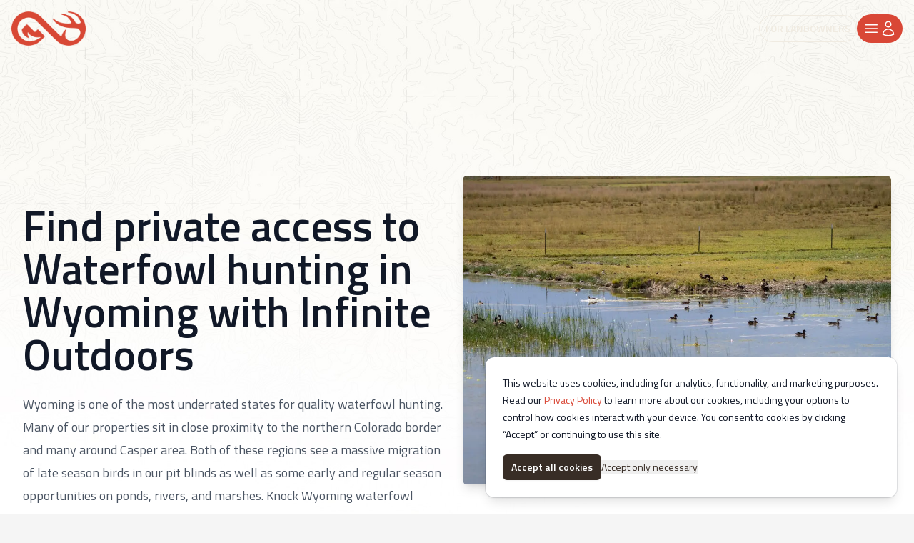

--- FILE ---
content_type: text/html; charset=utf-8
request_url: https://infiniteoutdoorsusa.com/explore/wyoming/waterfowl
body_size: 27396
content:
<!DOCTYPE html><!--7t0rhjexJ4VcSMRBj8PeM--><html lang="en"><head><meta charSet="utf-8"/><meta name="viewport" content="width=device-width, initial-scale=1"/><link rel="preload" href="/_next/static/media/56b5d6ac638045ae-s.p.woff2" as="font" crossorigin="" type="font/woff2"/><link rel="preload" href="/_next/static/media/c95d4fce0b415528-s.p.woff2" as="font" crossorigin="" type="font/woff2"/><link rel="preload" href="/_next/static/media/ed9cb87f7cefa820-s.p.woff2" as="font" crossorigin="" type="font/woff2"/><link rel="preload" as="image" href="/io-text.svg"/><link rel="preload" as="image" href="/icons/duck.svg"/><link rel="stylesheet" href="/_next/static/css/4cd358ba8304893d.css" data-precedence="next"/><link rel="stylesheet" href="/_next/static/css/5bb8e10527b4e30b.css" data-precedence="next"/><link rel="stylesheet" href="/_next/static/css/5df001b6df2d4704.css" data-precedence="next"/><link rel="stylesheet" href="/_next/static/css/8c22d0b661c7b225.css" data-precedence="next"/><link rel="preload" as="script" fetchPriority="low" href="/_next/static/chunks/webpack-0b55b8115d58a83b.js"/><script src="/_next/static/chunks/4bd1b696-182b6b13bdad92e3.js" async=""></script><script src="/_next/static/chunks/1255-3493406133213d13.js" async=""></script><script src="/_next/static/chunks/main-app-795eb704bb829c18.js" async=""></script><script src="/_next/static/chunks/9da6db1e-9fcc207ab969514b.js" async=""></script><script src="/_next/static/chunks/1356-c501e35f57ea7c37.js" async=""></script><script src="/_next/static/chunks/7670-ec0acb32d64e632e.js" async=""></script><script src="/_next/static/chunks/app/layout-15b9edcd936e75fb.js" async=""></script><script src="/_next/static/chunks/bc9e92e6-e061e877698b07e2.js" async=""></script><script src="/_next/static/chunks/69806262-f80110216afdf2f9.js" async=""></script><script src="/_next/static/chunks/c16f53c3-409df1246fc2628c.js" async=""></script><script src="/_next/static/chunks/1029-3ef9e7fa38612fae.js" async=""></script><script src="/_next/static/chunks/4421-3d8351e3e65ea69e.js" async=""></script><script src="/_next/static/chunks/1632-075fefc0bda71074.js" async=""></script><script src="/_next/static/chunks/2473-db767974a283b187.js" async=""></script><script src="/_next/static/chunks/1554-55da2ec80e2b8547.js" async=""></script><script src="/_next/static/chunks/7661-e8eafd7aa2024818.js" async=""></script><script src="/_next/static/chunks/6844-da14f12788ba98aa.js" async=""></script><script src="/_next/static/chunks/2619-024c323f8ca0f6aa.js" async=""></script><script src="/_next/static/chunks/2148-1e38468c040a810b.js" async=""></script><script src="/_next/static/chunks/9149-625416728653e75c.js" async=""></script><script src="/_next/static/chunks/4719-cd941f7b055e617f.js" async=""></script><script src="/_next/static/chunks/2569-aae507171b5e46d2.js" async=""></script><script src="/_next/static/chunks/8225-cb4c45ae777a2fe9.js" async=""></script><script src="/_next/static/chunks/7902-a42641f8d2c97714.js" async=""></script><script src="/_next/static/chunks/8734-7be89a0b87711019.js" async=""></script><script src="/_next/static/chunks/363-8541fc5202ff63d1.js" async=""></script><script src="/_next/static/chunks/1733-1f8b2a790fca4605.js" async=""></script><script src="/_next/static/chunks/2357-c5977e6afbf534b3.js" async=""></script><script src="/_next/static/chunks/4274-dd446b2c9d08e4c7.js" async=""></script><script src="/_next/static/chunks/app/page-a9b6fdb660303a81.js" async=""></script><script src="/_next/static/chunks/8067-6a570294033052e0.js" async=""></script><script src="/_next/static/chunks/1040-73daa583b3849509.js" async=""></script><script src="/_next/static/chunks/484-04f3ba1b2b1581f9.js" async=""></script><script src="/_next/static/chunks/8098-458c11f285b657e9.js" async=""></script><script src="/_next/static/chunks/app/explore/%5Bstate%5D/%5Bgame%5D/layout-cee6a2669836cb44.js" async=""></script><script src="/_next/static/chunks/app/explore/%5Bstate%5D/%5Bgame%5D/page-d60e435391ff1a14.js" async=""></script><link rel="preload" href="https://www.googletagmanager.com/gtm.js?id=GTM-TPVW6B6" as="script"/><meta name="next-size-adjust" content=""/><title>Hunt Waterfowl in Wyoming on private land | Infinite Outdoors</title><meta name="description" content="Wyoming is one of the most underrated states for quality waterfowl hunting. Many of our properties sit in close proximity to the northern Colorado border and many around Casper area. Both of these regions see a massive migration of late season birds in our pit blinds as well as some early and regular season opportunities on ponds, rivers, and marshes. Knock Wyoming waterfowl hunting off your list and come see just how many birds the cowboy state has to offer."/><meta name="apple-itunes-app" content="app-id=1510152142"/><meta property="og:title" content="Hunt Waterfowl in Wyoming on private land | Infinite Outdoors"/><meta property="og:description" content="Wyoming is one of the most underrated states for quality waterfowl hunting. Many of our properties sit in close proximity to the northern Colorado border and many around Casper area. Both of these regions see a massive migration of late season birds in our pit blinds as well as some early and regular season opportunities on ponds, rivers, and marshes. Knock Wyoming waterfowl hunting off your list and come see just how many birds the cowboy state has to offer."/><meta property="og:image" content="https://res.cloudinary.com/dp7bwfxp9/image/upload/f_auto,q_auto/v1/explore/Wyoming_Waterfowl?_a=BAMCcSJt0"/><meta name="twitter:card" content="summary_large_image"/><meta name="twitter:title" content="Hunt Waterfowl in Wyoming on private land | Infinite Outdoors"/><meta name="twitter:description" content="Wyoming is one of the most underrated states for quality waterfowl hunting. Many of our properties sit in close proximity to the northern Colorado border and many around Casper area. Both of these regions see a massive migration of late season birds in our pit blinds as well as some early and regular season opportunities on ponds, rivers, and marshes. Knock Wyoming waterfowl hunting off your list and come see just how many birds the cowboy state has to offer."/><meta name="twitter:image" content="https://res.cloudinary.com/dp7bwfxp9/image/upload/f_auto,q_auto/v1/explore/Wyoming_Waterfowl?_a=BAMCcSJt0"/><link rel="icon" href="/favicon.ico"/><script src="/_next/static/chunks/polyfills-42372ed130431b0a.js" noModule=""></script></head><body class="__variable_d18269 bg-whitesmoke font-sans"><div hidden=""><!--$--><!--/$--></div><section><!--$!--><template data-dgst="BAILOUT_TO_CLIENT_SIDE_RENDERING"></template><!--/$--><div class="min-h-[100vh] pt-[12vh] bg-property-texture bg-contain bg-white bg-no-repeat"><div class="relative isolate overflow-hidden"><div class="container mx-auto max-w-7xl px-6 pb-24 pt-10 sm:pb-32 lg:px-8 lg:py-40"><div class="lg:grid lg:grid-cols-2 lg:gap-4"><div class="mx-auto lg:grow"><h1 class="mt-32 text-[3rem] font-semibold leading-[3rem] text-gray-900 sm:text-6xl lg:mt-10">Find private access to Waterfowl hunting in Wyoming with Infinite Outdoors</h1><p class="mt-6 text-lg leading-8 text-gray-600">Wyoming is one of the most underrated states for quality waterfowl hunting. Many of our properties sit in close proximity to the northern Colorado border and many around Casper area. Both of these regions see a massive migration of late season birds in our pit blinds as well as some early and regular season opportunities on ponds, rivers, and marshes. Knock Wyoming waterfowl hunting off your list and come see just how many birds the cowboy state has to offer.</p><div class="mb-2 mt-10 flex items-center gap-x-6"><a href="/properties?properties%5BgeoSearch%5D%5BboundingBox%5D=40.998429%2C-111.05254%2C45.002073%2C-104.053011&amp;properties%5BrefinementList%5D%5Bgame%5D%5B0%5D=Waterfowl" target="_blank" rel="noopener noreferrer" class="bg-primary rounded-md px-3.5 py-2.5 text-sm font-semibold text-white shadow-sm hover:opacity-70 focus-visible:outline focus-visible:outline-2 focus-visible:outline-offset-2 focus-visible:outline-indigo-600">View all properties</a><a href="/contact-us" class="text-sm font-semibold leading-6 text-gray-900">Contact us <span aria-hidden="true">→</span></a></div></div><img alt="harvest" loading="lazy" width="1200" height="1200" decoding="async" data-nimg="1" class="h-[60vh] w-full rounded-md object-cover shadow-lg max-md:hidden" style="color:transparent" srcSet="/_next/image?url=https%3A%2F%2Fres.cloudinary.com%2Fdp7bwfxp9%2Fimage%2Fupload%2Ff_auto%2Cq_auto%2Fv1%2Fexplore%2FWyoming_Waterfowl%3F_a%3DBAMCcSJt0&amp;w=1200&amp;q=75 1x, /_next/image?url=https%3A%2F%2Fres.cloudinary.com%2Fdp7bwfxp9%2Fimage%2Fupload%2Ff_auto%2Cq_auto%2Fv1%2Fexplore%2FWyoming_Waterfowl%3F_a%3DBAMCcSJt0&amp;w=3840&amp;q=75 2x" src="/_next/image?url=https%3A%2F%2Fres.cloudinary.com%2Fdp7bwfxp9%2Fimage%2Fupload%2Ff_auto%2Cq_auto%2Fv1%2Fexplore%2FWyoming_Waterfowl%3F_a%3DBAMCcSJt0&amp;w=3840&amp;q=75"/></div><div class="my-8"><svg version="1.1" xmlns="http://www.w3.org/2000/svg" style="width:100%;height:10px;margin:auto"><line x1="0%" x2="100%" y1="4" y2="4" stroke="#b8a990" stroke-width="1"></line><rect x="45%" y="0" width="10%" height="8" fill="#d94736"></rect></svg></div><div class="grid content-center gap-2 sm:grid-cols-1 md:grid-cols-2 lg:grid-cols-4 lg:gap-4"><a href="/property/7wBEmNSDCB9LU3Hanxmb" target="_blank" rel="noopener noreferrer" class="group"><div class="relative overflow-hidden"><div class="aspect-h-1 aspect-w-1 xl:aspect-h-8 xl:aspect-w-7 w-full overflow-hidden rounded-lg bg-gray-300 hover:opacity-70"><img alt="Bend Blind - Waterfowl" loading="lazy" width="1200" height="1200" decoding="async" data-nimg="1" class="object-cover" style="color:transparent" sizes=" (min-width: 480px) 50vw, (min-width: 728px) 33.3vw, (min-width: 1024px) 25vw, 100vw " srcSet="https://res.cloudinary.com/dp7bwfxp9/image/fetch/c_fill,w_256,h_256,g_auto/f_auto/q_auto/v1/https://firebasestorage.googleapis.com/v0/b/infinite-outdoors.appspot.com/o/property_data%252F7wBEmNSDCB9LU3Hanxmb%252Fpictures%252FIMG_5582.jpg%3Falt%3Dmedia&amp;token%3D71c7d631-605e-4e6b-a75e-aea5a189d5a8 256w, https://res.cloudinary.com/dp7bwfxp9/image/fetch/c_fill,w_384,h_384,g_auto/f_auto/q_auto/v1/https://firebasestorage.googleapis.com/v0/b/infinite-outdoors.appspot.com/o/property_data%252F7wBEmNSDCB9LU3Hanxmb%252Fpictures%252FIMG_5582.jpg%3Falt%3Dmedia&amp;token%3D71c7d631-605e-4e6b-a75e-aea5a189d5a8 384w, https://res.cloudinary.com/dp7bwfxp9/image/fetch/c_fill,w_640,h_640,g_auto/f_auto/q_auto/v1/https://firebasestorage.googleapis.com/v0/b/infinite-outdoors.appspot.com/o/property_data%252F7wBEmNSDCB9LU3Hanxmb%252Fpictures%252FIMG_5582.jpg%3Falt%3Dmedia&amp;token%3D71c7d631-605e-4e6b-a75e-aea5a189d5a8 640w, https://res.cloudinary.com/dp7bwfxp9/image/fetch/c_fill,w_750,h_750,g_auto/f_auto/q_auto/v1/https://firebasestorage.googleapis.com/v0/b/infinite-outdoors.appspot.com/o/property_data%252F7wBEmNSDCB9LU3Hanxmb%252Fpictures%252FIMG_5582.jpg%3Falt%3Dmedia&amp;token%3D71c7d631-605e-4e6b-a75e-aea5a189d5a8 750w, https://res.cloudinary.com/dp7bwfxp9/image/fetch/c_fill,w_828,h_827,g_auto/f_auto/q_auto/v1/https://firebasestorage.googleapis.com/v0/b/infinite-outdoors.appspot.com/o/property_data%252F7wBEmNSDCB9LU3Hanxmb%252Fpictures%252FIMG_5582.jpg%3Falt%3Dmedia&amp;token%3D71c7d631-605e-4e6b-a75e-aea5a189d5a8 828w, https://res.cloudinary.com/dp7bwfxp9/image/fetch/c_fill,w_1080,h_1080,g_auto/f_auto/q_auto/v1/https://firebasestorage.googleapis.com/v0/b/infinite-outdoors.appspot.com/o/property_data%252F7wBEmNSDCB9LU3Hanxmb%252Fpictures%252FIMG_5582.jpg%3Falt%3Dmedia&amp;token%3D71c7d631-605e-4e6b-a75e-aea5a189d5a8 1080w, https://res.cloudinary.com/dp7bwfxp9/image/fetch/c_fill,w_1200,h_1200,g_auto/f_auto/q_auto/v1/https://firebasestorage.googleapis.com/v0/b/infinite-outdoors.appspot.com/o/property_data%252F7wBEmNSDCB9LU3Hanxmb%252Fpictures%252FIMG_5582.jpg%3Falt%3Dmedia&amp;token%3D71c7d631-605e-4e6b-a75e-aea5a189d5a8 1200w, https://res.cloudinary.com/dp7bwfxp9/image/fetch/c_fill,w_1920,h_1920,g_auto/f_auto/q_auto/v1/https://firebasestorage.googleapis.com/v0/b/infinite-outdoors.appspot.com/o/property_data%252F7wBEmNSDCB9LU3Hanxmb%252Fpictures%252FIMG_5582.jpg%3Falt%3Dmedia&amp;token%3D71c7d631-605e-4e6b-a75e-aea5a189d5a8 1920w, https://res.cloudinary.com/dp7bwfxp9/image/fetch/c_fill,w_2048,h_2048,g_auto/f_auto/q_auto/v1/https://firebasestorage.googleapis.com/v0/b/infinite-outdoors.appspot.com/o/property_data%252F7wBEmNSDCB9LU3Hanxmb%252Fpictures%252FIMG_5582.jpg%3Falt%3Dmedia&amp;token%3D71c7d631-605e-4e6b-a75e-aea5a189d5a8 2048w, https://res.cloudinary.com/dp7bwfxp9/image/fetch/c_fill,w_3840,h_3840,g_auto/f_auto/q_auto/v1/https://firebasestorage.googleapis.com/v0/b/infinite-outdoors.appspot.com/o/property_data%252F7wBEmNSDCB9LU3Hanxmb%252Fpictures%252FIMG_5582.jpg%3Falt%3Dmedia&amp;token%3D71c7d631-605e-4e6b-a75e-aea5a189d5a8 3840w" src="https://res.cloudinary.com/dp7bwfxp9/image/fetch/c_fill,w_3840,h_3840,g_auto/f_auto/q_auto/v1/https://firebasestorage.googleapis.com/v0/b/infinite-outdoors.appspot.com/o/property_data%252F7wBEmNSDCB9LU3Hanxmb%252Fpictures%252FIMG_5582.jpg%3Falt%3Dmedia&amp;token%3D71c7d631-605e-4e6b-a75e-aea5a189d5a8"/></div></div><h2 class="text-primary w-full pt-2 font-sans text-lg font-semibold">Bend Blind - Waterfowl</h2><div class="inline-flex w-full gap-1"><div class="inline-flex gap-1"><div class="bg-io-dark-brown flex h-6 w-6 rounded-full"><img src="/icons/duck.svg" alt="Waterfowl" class="m-auto h-4 w-4"/></div><p class="font-roboto text-primary m-auto text-xs font-light uppercase">Waterfowl</p></div></div><p class="font-roboto text-primary text-xs font-light uppercase">Torrington, WY</p><p class="font-roboto text-primary text-xs font-light">$49.99<!-- --> |<!-- --> <!-- -->$99.99<!-- --> per person</p></a><a href="/property/FG0kotdaUkQRjKeVgkH6" target="_blank" rel="noopener noreferrer" class="group"><div class="relative overflow-hidden"><div class="aspect-h-1 aspect-w-1 xl:aspect-h-8 xl:aspect-w-7 w-full overflow-hidden rounded-lg bg-gray-300 hover:opacity-70"><img alt="Bixby Layout Field" loading="lazy" width="1200" height="1200" decoding="async" data-nimg="1" class="object-cover" style="color:transparent" sizes=" (min-width: 480px) 50vw, (min-width: 728px) 33.3vw, (min-width: 1024px) 25vw, 100vw " srcSet="https://res.cloudinary.com/dp7bwfxp9/image/fetch/c_fill,w_256,h_256,g_auto/f_auto/q_auto/v1/https://firebasestorage.googleapis.com/v0/b/infinite-outdoors.appspot.com/o/property_data%252FFG0kotdaUkQRjKeVgkH6%252Fpictures%252FScreenshot_20221219-093551_Gallery.jpg%3Falt%3Dmedia&amp;token%3D25508b62-7e33-4a19-91c7-3a337eeec6a5 256w, https://res.cloudinary.com/dp7bwfxp9/image/fetch/c_fill,w_384,h_384,g_auto/f_auto/q_auto/v1/https://firebasestorage.googleapis.com/v0/b/infinite-outdoors.appspot.com/o/property_data%252FFG0kotdaUkQRjKeVgkH6%252Fpictures%252FScreenshot_20221219-093551_Gallery.jpg%3Falt%3Dmedia&amp;token%3D25508b62-7e33-4a19-91c7-3a337eeec6a5 384w, https://res.cloudinary.com/dp7bwfxp9/image/fetch/c_fill,w_640,h_640,g_auto/f_auto/q_auto/v1/https://firebasestorage.googleapis.com/v0/b/infinite-outdoors.appspot.com/o/property_data%252FFG0kotdaUkQRjKeVgkH6%252Fpictures%252FScreenshot_20221219-093551_Gallery.jpg%3Falt%3Dmedia&amp;token%3D25508b62-7e33-4a19-91c7-3a337eeec6a5 640w, https://res.cloudinary.com/dp7bwfxp9/image/fetch/c_fill,w_750,h_750,g_auto/f_auto/q_auto/v1/https://firebasestorage.googleapis.com/v0/b/infinite-outdoors.appspot.com/o/property_data%252FFG0kotdaUkQRjKeVgkH6%252Fpictures%252FScreenshot_20221219-093551_Gallery.jpg%3Falt%3Dmedia&amp;token%3D25508b62-7e33-4a19-91c7-3a337eeec6a5 750w, https://res.cloudinary.com/dp7bwfxp9/image/fetch/c_fill,w_828,h_827,g_auto/f_auto/q_auto/v1/https://firebasestorage.googleapis.com/v0/b/infinite-outdoors.appspot.com/o/property_data%252FFG0kotdaUkQRjKeVgkH6%252Fpictures%252FScreenshot_20221219-093551_Gallery.jpg%3Falt%3Dmedia&amp;token%3D25508b62-7e33-4a19-91c7-3a337eeec6a5 828w, https://res.cloudinary.com/dp7bwfxp9/image/fetch/c_fill,w_1080,h_1080,g_auto/f_auto/q_auto/v1/https://firebasestorage.googleapis.com/v0/b/infinite-outdoors.appspot.com/o/property_data%252FFG0kotdaUkQRjKeVgkH6%252Fpictures%252FScreenshot_20221219-093551_Gallery.jpg%3Falt%3Dmedia&amp;token%3D25508b62-7e33-4a19-91c7-3a337eeec6a5 1080w, https://res.cloudinary.com/dp7bwfxp9/image/fetch/c_fill,w_1200,h_1200,g_auto/f_auto/q_auto/v1/https://firebasestorage.googleapis.com/v0/b/infinite-outdoors.appspot.com/o/property_data%252FFG0kotdaUkQRjKeVgkH6%252Fpictures%252FScreenshot_20221219-093551_Gallery.jpg%3Falt%3Dmedia&amp;token%3D25508b62-7e33-4a19-91c7-3a337eeec6a5 1200w, https://res.cloudinary.com/dp7bwfxp9/image/fetch/c_fill,w_1920,h_1920,g_auto/f_auto/q_auto/v1/https://firebasestorage.googleapis.com/v0/b/infinite-outdoors.appspot.com/o/property_data%252FFG0kotdaUkQRjKeVgkH6%252Fpictures%252FScreenshot_20221219-093551_Gallery.jpg%3Falt%3Dmedia&amp;token%3D25508b62-7e33-4a19-91c7-3a337eeec6a5 1920w, https://res.cloudinary.com/dp7bwfxp9/image/fetch/c_fill,w_2048,h_2048,g_auto/f_auto/q_auto/v1/https://firebasestorage.googleapis.com/v0/b/infinite-outdoors.appspot.com/o/property_data%252FFG0kotdaUkQRjKeVgkH6%252Fpictures%252FScreenshot_20221219-093551_Gallery.jpg%3Falt%3Dmedia&amp;token%3D25508b62-7e33-4a19-91c7-3a337eeec6a5 2048w, https://res.cloudinary.com/dp7bwfxp9/image/fetch/c_fill,w_3840,h_3840,g_auto/f_auto/q_auto/v1/https://firebasestorage.googleapis.com/v0/b/infinite-outdoors.appspot.com/o/property_data%252FFG0kotdaUkQRjKeVgkH6%252Fpictures%252FScreenshot_20221219-093551_Gallery.jpg%3Falt%3Dmedia&amp;token%3D25508b62-7e33-4a19-91c7-3a337eeec6a5 3840w" src="https://res.cloudinary.com/dp7bwfxp9/image/fetch/c_fill,w_3840,h_3840,g_auto/f_auto/q_auto/v1/https://firebasestorage.googleapis.com/v0/b/infinite-outdoors.appspot.com/o/property_data%252FFG0kotdaUkQRjKeVgkH6%252Fpictures%252FScreenshot_20221219-093551_Gallery.jpg%3Falt%3Dmedia&amp;token%3D25508b62-7e33-4a19-91c7-3a337eeec6a5"/></div></div><h2 class="text-primary w-full pt-2 font-sans text-lg font-semibold">Bixby Layout Field</h2><div class="inline-flex w-full gap-1"><div class="inline-flex gap-1"><div class="bg-io-dark-brown flex h-6 w-6 rounded-full"><img src="/icons/duck.svg" alt="Waterfowl" class="m-auto h-4 w-4"/></div><p class="font-roboto text-primary m-auto text-xs font-light uppercase">Waterfowl</p></div></div><p class="font-roboto text-primary text-xs font-light uppercase">Glenrock, WY, USA</p><p class="font-roboto text-primary text-xs font-light">$54.99<!-- --> |<!-- --> <!-- -->$92.99<!-- --> per person</p></a><a href="/property/WwiY7MqjewCrmOxcmxVe" target="_blank" rel="noopener noreferrer" class="group"><div class="relative overflow-hidden"><div class="absolute right-12 top-2 z-10 h-8 w-8 rounded-full bg-white p-1.5 shadow-md"><svg xmlns="http://www.w3.org/2000/svg" viewBox="0 0 20 20" fill="currentColor" aria-hidden="true" data-slot="icon" class="h-full w-full text-yellow-500"><path d="M11.983 1.907a.75.75 0 0 0-1.292-.657l-8.5 9.5A.75.75 0 0 0 2.75 12h6.572l-1.305 6.093a.75.75 0 0 0 1.292.657l8.5-9.5A.75.75 0 0 0 17.25 8h-6.572l1.305-6.093Z"></path></svg></div><div class="aspect-h-1 aspect-w-1 xl:aspect-h-8 xl:aspect-w-7 w-full overflow-hidden rounded-lg bg-gray-300 hover:opacity-70"><img alt="Box Elder Inlet Waterfowl" loading="lazy" width="1200" height="1200" decoding="async" data-nimg="1" class="object-cover" style="color:transparent" sizes=" (min-width: 480px) 50vw, (min-width: 728px) 33.3vw, (min-width: 1024px) 25vw, 100vw " srcSet="https://res.cloudinary.com/dp7bwfxp9/image/fetch/c_fill,w_256,h_256,g_auto/f_auto/q_auto/v1/https://firebasestorage.googleapis.com/v0/b/infinite-outdoors.appspot.com/o/property_data%252FWwiY7MqjewCrmOxcmxVe%252Fpictures%252FIMG_5303.jpg%3Falt%3Dmedia&amp;token%3D178a4a82-fd85-4b9b-b340-28676d1a3d1e 256w, https://res.cloudinary.com/dp7bwfxp9/image/fetch/c_fill,w_384,h_384,g_auto/f_auto/q_auto/v1/https://firebasestorage.googleapis.com/v0/b/infinite-outdoors.appspot.com/o/property_data%252FWwiY7MqjewCrmOxcmxVe%252Fpictures%252FIMG_5303.jpg%3Falt%3Dmedia&amp;token%3D178a4a82-fd85-4b9b-b340-28676d1a3d1e 384w, https://res.cloudinary.com/dp7bwfxp9/image/fetch/c_fill,w_640,h_640,g_auto/f_auto/q_auto/v1/https://firebasestorage.googleapis.com/v0/b/infinite-outdoors.appspot.com/o/property_data%252FWwiY7MqjewCrmOxcmxVe%252Fpictures%252FIMG_5303.jpg%3Falt%3Dmedia&amp;token%3D178a4a82-fd85-4b9b-b340-28676d1a3d1e 640w, https://res.cloudinary.com/dp7bwfxp9/image/fetch/c_fill,w_750,h_750,g_auto/f_auto/q_auto/v1/https://firebasestorage.googleapis.com/v0/b/infinite-outdoors.appspot.com/o/property_data%252FWwiY7MqjewCrmOxcmxVe%252Fpictures%252FIMG_5303.jpg%3Falt%3Dmedia&amp;token%3D178a4a82-fd85-4b9b-b340-28676d1a3d1e 750w, https://res.cloudinary.com/dp7bwfxp9/image/fetch/c_fill,w_828,h_827,g_auto/f_auto/q_auto/v1/https://firebasestorage.googleapis.com/v0/b/infinite-outdoors.appspot.com/o/property_data%252FWwiY7MqjewCrmOxcmxVe%252Fpictures%252FIMG_5303.jpg%3Falt%3Dmedia&amp;token%3D178a4a82-fd85-4b9b-b340-28676d1a3d1e 828w, https://res.cloudinary.com/dp7bwfxp9/image/fetch/c_fill,w_1080,h_1080,g_auto/f_auto/q_auto/v1/https://firebasestorage.googleapis.com/v0/b/infinite-outdoors.appspot.com/o/property_data%252FWwiY7MqjewCrmOxcmxVe%252Fpictures%252FIMG_5303.jpg%3Falt%3Dmedia&amp;token%3D178a4a82-fd85-4b9b-b340-28676d1a3d1e 1080w, https://res.cloudinary.com/dp7bwfxp9/image/fetch/c_fill,w_1200,h_1200,g_auto/f_auto/q_auto/v1/https://firebasestorage.googleapis.com/v0/b/infinite-outdoors.appspot.com/o/property_data%252FWwiY7MqjewCrmOxcmxVe%252Fpictures%252FIMG_5303.jpg%3Falt%3Dmedia&amp;token%3D178a4a82-fd85-4b9b-b340-28676d1a3d1e 1200w, https://res.cloudinary.com/dp7bwfxp9/image/fetch/c_fill,w_1920,h_1920,g_auto/f_auto/q_auto/v1/https://firebasestorage.googleapis.com/v0/b/infinite-outdoors.appspot.com/o/property_data%252FWwiY7MqjewCrmOxcmxVe%252Fpictures%252FIMG_5303.jpg%3Falt%3Dmedia&amp;token%3D178a4a82-fd85-4b9b-b340-28676d1a3d1e 1920w, https://res.cloudinary.com/dp7bwfxp9/image/fetch/c_fill,w_2048,h_2048,g_auto/f_auto/q_auto/v1/https://firebasestorage.googleapis.com/v0/b/infinite-outdoors.appspot.com/o/property_data%252FWwiY7MqjewCrmOxcmxVe%252Fpictures%252FIMG_5303.jpg%3Falt%3Dmedia&amp;token%3D178a4a82-fd85-4b9b-b340-28676d1a3d1e 2048w, https://res.cloudinary.com/dp7bwfxp9/image/fetch/c_fill,w_3840,h_3840,g_auto/f_auto/q_auto/v1/https://firebasestorage.googleapis.com/v0/b/infinite-outdoors.appspot.com/o/property_data%252FWwiY7MqjewCrmOxcmxVe%252Fpictures%252FIMG_5303.jpg%3Falt%3Dmedia&amp;token%3D178a4a82-fd85-4b9b-b340-28676d1a3d1e 3840w" src="https://res.cloudinary.com/dp7bwfxp9/image/fetch/c_fill,w_3840,h_3840,g_auto/f_auto/q_auto/v1/https://firebasestorage.googleapis.com/v0/b/infinite-outdoors.appspot.com/o/property_data%252FWwiY7MqjewCrmOxcmxVe%252Fpictures%252FIMG_5303.jpg%3Falt%3Dmedia&amp;token%3D178a4a82-fd85-4b9b-b340-28676d1a3d1e"/></div></div><h2 class="text-primary w-full pt-2 font-sans text-lg font-semibold">Box Elder Inlet Waterfowl</h2><div class="inline-flex w-full gap-1"><div class="inline-flex gap-1"><div class="bg-io-dark-brown flex h-6 w-6 rounded-full"><img src="/icons/duck.svg" alt="Waterfowl" class="m-auto h-4 w-4"/></div><p class="font-roboto text-primary m-auto text-xs font-light uppercase">Waterfowl</p></div></div><p class="font-roboto text-primary text-xs font-light uppercase">Glenrock, WY, USA</p><p class="font-roboto text-primary text-xs font-light">$54.99<!-- --> |<!-- --> <!-- -->$92.99<!-- --> per person</p></a><a href="/property/g9l3S0tsMc2AG0bI3R85" target="_blank" rel="noopener noreferrer" class="group"><div class="relative overflow-hidden"><div class="absolute right-12 top-2 z-10 h-8 w-8 rounded-full bg-white p-1.5 shadow-md"><svg xmlns="http://www.w3.org/2000/svg" viewBox="0 0 20 20" fill="currentColor" aria-hidden="true" data-slot="icon" class="h-full w-full text-yellow-500"><path d="M11.983 1.907a.75.75 0 0 0-1.292-.657l-8.5 9.5A.75.75 0 0 0 2.75 12h6.572l-1.305 6.093a.75.75 0 0 0 1.292.657l8.5-9.5A.75.75 0 0 0 17.25 8h-6.572l1.305-6.093Z"></path></svg></div><div class="aspect-h-1 aspect-w-1 xl:aspect-h-8 xl:aspect-w-7 w-full overflow-hidden rounded-lg bg-gray-300 hover:opacity-70"><img alt="Boxelder East Layout Field" loading="lazy" width="1200" height="1200" decoding="async" data-nimg="1" class="object-cover" style="color:transparent" sizes=" (min-width: 480px) 50vw, (min-width: 728px) 33.3vw, (min-width: 1024px) 25vw, 100vw " srcSet="https://res.cloudinary.com/dp7bwfxp9/image/fetch/c_fill,w_256,h_256,g_auto/f_auto/q_auto/v1/https://firebasestorage.googleapis.com/v0/b/infinite-outdoors.appspot.com/o/property_data%252Fg9l3S0tsMc2AG0bI3R85%252Fpictures%252F20260103_115407.jpg%3Falt%3Dmedia&amp;token%3D6a2606a8-6161-41dc-91b7-9fd92503d0cd 256w, https://res.cloudinary.com/dp7bwfxp9/image/fetch/c_fill,w_384,h_384,g_auto/f_auto/q_auto/v1/https://firebasestorage.googleapis.com/v0/b/infinite-outdoors.appspot.com/o/property_data%252Fg9l3S0tsMc2AG0bI3R85%252Fpictures%252F20260103_115407.jpg%3Falt%3Dmedia&amp;token%3D6a2606a8-6161-41dc-91b7-9fd92503d0cd 384w, https://res.cloudinary.com/dp7bwfxp9/image/fetch/c_fill,w_640,h_640,g_auto/f_auto/q_auto/v1/https://firebasestorage.googleapis.com/v0/b/infinite-outdoors.appspot.com/o/property_data%252Fg9l3S0tsMc2AG0bI3R85%252Fpictures%252F20260103_115407.jpg%3Falt%3Dmedia&amp;token%3D6a2606a8-6161-41dc-91b7-9fd92503d0cd 640w, https://res.cloudinary.com/dp7bwfxp9/image/fetch/c_fill,w_750,h_750,g_auto/f_auto/q_auto/v1/https://firebasestorage.googleapis.com/v0/b/infinite-outdoors.appspot.com/o/property_data%252Fg9l3S0tsMc2AG0bI3R85%252Fpictures%252F20260103_115407.jpg%3Falt%3Dmedia&amp;token%3D6a2606a8-6161-41dc-91b7-9fd92503d0cd 750w, https://res.cloudinary.com/dp7bwfxp9/image/fetch/c_fill,w_828,h_827,g_auto/f_auto/q_auto/v1/https://firebasestorage.googleapis.com/v0/b/infinite-outdoors.appspot.com/o/property_data%252Fg9l3S0tsMc2AG0bI3R85%252Fpictures%252F20260103_115407.jpg%3Falt%3Dmedia&amp;token%3D6a2606a8-6161-41dc-91b7-9fd92503d0cd 828w, https://res.cloudinary.com/dp7bwfxp9/image/fetch/c_fill,w_1080,h_1080,g_auto/f_auto/q_auto/v1/https://firebasestorage.googleapis.com/v0/b/infinite-outdoors.appspot.com/o/property_data%252Fg9l3S0tsMc2AG0bI3R85%252Fpictures%252F20260103_115407.jpg%3Falt%3Dmedia&amp;token%3D6a2606a8-6161-41dc-91b7-9fd92503d0cd 1080w, https://res.cloudinary.com/dp7bwfxp9/image/fetch/c_fill,w_1200,h_1200,g_auto/f_auto/q_auto/v1/https://firebasestorage.googleapis.com/v0/b/infinite-outdoors.appspot.com/o/property_data%252Fg9l3S0tsMc2AG0bI3R85%252Fpictures%252F20260103_115407.jpg%3Falt%3Dmedia&amp;token%3D6a2606a8-6161-41dc-91b7-9fd92503d0cd 1200w, https://res.cloudinary.com/dp7bwfxp9/image/fetch/c_fill,w_1920,h_1920,g_auto/f_auto/q_auto/v1/https://firebasestorage.googleapis.com/v0/b/infinite-outdoors.appspot.com/o/property_data%252Fg9l3S0tsMc2AG0bI3R85%252Fpictures%252F20260103_115407.jpg%3Falt%3Dmedia&amp;token%3D6a2606a8-6161-41dc-91b7-9fd92503d0cd 1920w, https://res.cloudinary.com/dp7bwfxp9/image/fetch/c_fill,w_2048,h_2048,g_auto/f_auto/q_auto/v1/https://firebasestorage.googleapis.com/v0/b/infinite-outdoors.appspot.com/o/property_data%252Fg9l3S0tsMc2AG0bI3R85%252Fpictures%252F20260103_115407.jpg%3Falt%3Dmedia&amp;token%3D6a2606a8-6161-41dc-91b7-9fd92503d0cd 2048w, https://res.cloudinary.com/dp7bwfxp9/image/fetch/c_fill,w_3840,h_3840,g_auto/f_auto/q_auto/v1/https://firebasestorage.googleapis.com/v0/b/infinite-outdoors.appspot.com/o/property_data%252Fg9l3S0tsMc2AG0bI3R85%252Fpictures%252F20260103_115407.jpg%3Falt%3Dmedia&amp;token%3D6a2606a8-6161-41dc-91b7-9fd92503d0cd 3840w" src="https://res.cloudinary.com/dp7bwfxp9/image/fetch/c_fill,w_3840,h_3840,g_auto/f_auto/q_auto/v1/https://firebasestorage.googleapis.com/v0/b/infinite-outdoors.appspot.com/o/property_data%252Fg9l3S0tsMc2AG0bI3R85%252Fpictures%252F20260103_115407.jpg%3Falt%3Dmedia&amp;token%3D6a2606a8-6161-41dc-91b7-9fd92503d0cd"/></div></div><h2 class="text-primary w-full pt-2 font-sans text-lg font-semibold">Boxelder East Layout Field</h2><div class="inline-flex w-full gap-1"><div class="inline-flex gap-1"><div class="bg-io-dark-brown flex h-6 w-6 rounded-full"><img src="/icons/duck.svg" alt="Waterfowl" class="m-auto h-4 w-4"/></div><p class="font-roboto text-primary m-auto text-xs font-light uppercase">Waterfowl</p></div></div><p class="font-roboto text-primary text-xs font-light uppercase">Glenrock, WY, USA</p><p class="font-roboto text-primary text-xs font-light">$54.99<!-- --> |<!-- --> <!-- -->$92.99<!-- --> per person</p></a><a href="/property/Ga7cbgXl9wcPYD5PNKA7" target="_blank" rel="noopener noreferrer" class="group"><div class="relative overflow-hidden"><div class="absolute right-12 top-2 z-10 h-8 w-8 rounded-full bg-white p-1.5 shadow-md"><svg xmlns="http://www.w3.org/2000/svg" viewBox="0 0 20 20" fill="currentColor" aria-hidden="true" data-slot="icon" class="h-full w-full text-yellow-500"><path d="M11.983 1.907a.75.75 0 0 0-1.292-.657l-8.5 9.5A.75.75 0 0 0 2.75 12h6.572l-1.305 6.093a.75.75 0 0 0 1.292.657l8.5-9.5A.75.75 0 0 0 17.25 8h-6.572l1.305-6.093Z"></path></svg></div><div class="aspect-h-1 aspect-w-1 xl:aspect-h-8 xl:aspect-w-7 w-full overflow-hidden rounded-lg bg-gray-300 hover:opacity-70"><img alt="Boxelder Layout Field" loading="lazy" width="1200" height="1200" decoding="async" data-nimg="1" class="object-cover" style="color:transparent" sizes=" (min-width: 480px) 50vw, (min-width: 728px) 33.3vw, (min-width: 1024px) 25vw, 100vw " srcSet="https://res.cloudinary.com/dp7bwfxp9/image/fetch/c_fill,w_256,h_256,g_auto/f_auto/q_auto/v1/https://firebasestorage.googleapis.com/v0/b/infinite-outdoors.appspot.com/o/property_data%252FFG0kotdaUkQRjKeVgkH6%252Fpictures%252FScreenshot_20221219-093551_Gallery.jpg%3Falt%3Dmedia&amp;token%3D25508b62-7e33-4a19-91c7-3a337eeec6a5 256w, https://res.cloudinary.com/dp7bwfxp9/image/fetch/c_fill,w_384,h_384,g_auto/f_auto/q_auto/v1/https://firebasestorage.googleapis.com/v0/b/infinite-outdoors.appspot.com/o/property_data%252FFG0kotdaUkQRjKeVgkH6%252Fpictures%252FScreenshot_20221219-093551_Gallery.jpg%3Falt%3Dmedia&amp;token%3D25508b62-7e33-4a19-91c7-3a337eeec6a5 384w, https://res.cloudinary.com/dp7bwfxp9/image/fetch/c_fill,w_640,h_640,g_auto/f_auto/q_auto/v1/https://firebasestorage.googleapis.com/v0/b/infinite-outdoors.appspot.com/o/property_data%252FFG0kotdaUkQRjKeVgkH6%252Fpictures%252FScreenshot_20221219-093551_Gallery.jpg%3Falt%3Dmedia&amp;token%3D25508b62-7e33-4a19-91c7-3a337eeec6a5 640w, https://res.cloudinary.com/dp7bwfxp9/image/fetch/c_fill,w_750,h_750,g_auto/f_auto/q_auto/v1/https://firebasestorage.googleapis.com/v0/b/infinite-outdoors.appspot.com/o/property_data%252FFG0kotdaUkQRjKeVgkH6%252Fpictures%252FScreenshot_20221219-093551_Gallery.jpg%3Falt%3Dmedia&amp;token%3D25508b62-7e33-4a19-91c7-3a337eeec6a5 750w, https://res.cloudinary.com/dp7bwfxp9/image/fetch/c_fill,w_828,h_827,g_auto/f_auto/q_auto/v1/https://firebasestorage.googleapis.com/v0/b/infinite-outdoors.appspot.com/o/property_data%252FFG0kotdaUkQRjKeVgkH6%252Fpictures%252FScreenshot_20221219-093551_Gallery.jpg%3Falt%3Dmedia&amp;token%3D25508b62-7e33-4a19-91c7-3a337eeec6a5 828w, https://res.cloudinary.com/dp7bwfxp9/image/fetch/c_fill,w_1080,h_1080,g_auto/f_auto/q_auto/v1/https://firebasestorage.googleapis.com/v0/b/infinite-outdoors.appspot.com/o/property_data%252FFG0kotdaUkQRjKeVgkH6%252Fpictures%252FScreenshot_20221219-093551_Gallery.jpg%3Falt%3Dmedia&amp;token%3D25508b62-7e33-4a19-91c7-3a337eeec6a5 1080w, https://res.cloudinary.com/dp7bwfxp9/image/fetch/c_fill,w_1200,h_1200,g_auto/f_auto/q_auto/v1/https://firebasestorage.googleapis.com/v0/b/infinite-outdoors.appspot.com/o/property_data%252FFG0kotdaUkQRjKeVgkH6%252Fpictures%252FScreenshot_20221219-093551_Gallery.jpg%3Falt%3Dmedia&amp;token%3D25508b62-7e33-4a19-91c7-3a337eeec6a5 1200w, https://res.cloudinary.com/dp7bwfxp9/image/fetch/c_fill,w_1920,h_1920,g_auto/f_auto/q_auto/v1/https://firebasestorage.googleapis.com/v0/b/infinite-outdoors.appspot.com/o/property_data%252FFG0kotdaUkQRjKeVgkH6%252Fpictures%252FScreenshot_20221219-093551_Gallery.jpg%3Falt%3Dmedia&amp;token%3D25508b62-7e33-4a19-91c7-3a337eeec6a5 1920w, https://res.cloudinary.com/dp7bwfxp9/image/fetch/c_fill,w_2048,h_2048,g_auto/f_auto/q_auto/v1/https://firebasestorage.googleapis.com/v0/b/infinite-outdoors.appspot.com/o/property_data%252FFG0kotdaUkQRjKeVgkH6%252Fpictures%252FScreenshot_20221219-093551_Gallery.jpg%3Falt%3Dmedia&amp;token%3D25508b62-7e33-4a19-91c7-3a337eeec6a5 2048w, https://res.cloudinary.com/dp7bwfxp9/image/fetch/c_fill,w_3840,h_3840,g_auto/f_auto/q_auto/v1/https://firebasestorage.googleapis.com/v0/b/infinite-outdoors.appspot.com/o/property_data%252FFG0kotdaUkQRjKeVgkH6%252Fpictures%252FScreenshot_20221219-093551_Gallery.jpg%3Falt%3Dmedia&amp;token%3D25508b62-7e33-4a19-91c7-3a337eeec6a5 3840w" src="https://res.cloudinary.com/dp7bwfxp9/image/fetch/c_fill,w_3840,h_3840,g_auto/f_auto/q_auto/v1/https://firebasestorage.googleapis.com/v0/b/infinite-outdoors.appspot.com/o/property_data%252FFG0kotdaUkQRjKeVgkH6%252Fpictures%252FScreenshot_20221219-093551_Gallery.jpg%3Falt%3Dmedia&amp;token%3D25508b62-7e33-4a19-91c7-3a337eeec6a5"/></div></div><h2 class="text-primary w-full pt-2 font-sans text-lg font-semibold">Boxelder Layout Field</h2><div class="inline-flex w-full gap-1"><div class="inline-flex gap-1"><div class="bg-io-dark-brown flex h-6 w-6 rounded-full"><img src="/icons/duck.svg" alt="Waterfowl" class="m-auto h-4 w-4"/></div><p class="font-roboto text-primary m-auto text-xs font-light uppercase">Waterfowl</p></div></div><p class="font-roboto text-primary text-xs font-light uppercase">Glenrock, WY, USA</p><p class="font-roboto text-primary text-xs font-light">$54.99<!-- --> |<!-- --> <!-- -->$92.99<!-- --> per person</p></a><a href="/property/vzv0EXnZRAK7CxIpiPdo" target="_blank" rel="noopener noreferrer" class="group"><div class="relative overflow-hidden"><div class="absolute right-12 top-2 z-10 h-8 w-8 rounded-full bg-white p-1.5 shadow-md"><svg xmlns="http://www.w3.org/2000/svg" viewBox="0 0 20 20" fill="currentColor" aria-hidden="true" data-slot="icon" class="h-full w-full text-yellow-500"><path d="M11.983 1.907a.75.75 0 0 0-1.292-.657l-8.5 9.5A.75.75 0 0 0 2.75 12h6.572l-1.305 6.093a.75.75 0 0 0 1.292.657l8.5-9.5A.75.75 0 0 0 17.25 8h-6.572l1.305-6.093Z"></path></svg></div><div class="aspect-h-1 aspect-w-1 xl:aspect-h-8 xl:aspect-w-7 w-full overflow-hidden rounded-lg bg-gray-300 hover:opacity-70"><img alt="Central Bixby - Waterfowl" loading="lazy" width="1200" height="1200" decoding="async" data-nimg="1" class="object-cover" style="color:transparent" sizes=" (min-width: 480px) 50vw, (min-width: 728px) 33.3vw, (min-width: 1024px) 25vw, 100vw " srcSet="https://res.cloudinary.com/dp7bwfxp9/image/fetch/c_fill,w_256,h_256,g_auto/f_auto/q_auto/v1/https://firebasestorage.googleapis.com/v0/b/infinite-outdoors.appspot.com/o/property_data%252Fvzv0EXnZRAK7CxIpiPdo%252Fpictures%252FIMG_7303-min.jpg%3Falt%3Dmedia&amp;token%3Daa659dbc-d546-4797-b1cb-4d1dc5ff9b1a 256w, https://res.cloudinary.com/dp7bwfxp9/image/fetch/c_fill,w_384,h_384,g_auto/f_auto/q_auto/v1/https://firebasestorage.googleapis.com/v0/b/infinite-outdoors.appspot.com/o/property_data%252Fvzv0EXnZRAK7CxIpiPdo%252Fpictures%252FIMG_7303-min.jpg%3Falt%3Dmedia&amp;token%3Daa659dbc-d546-4797-b1cb-4d1dc5ff9b1a 384w, https://res.cloudinary.com/dp7bwfxp9/image/fetch/c_fill,w_640,h_640,g_auto/f_auto/q_auto/v1/https://firebasestorage.googleapis.com/v0/b/infinite-outdoors.appspot.com/o/property_data%252Fvzv0EXnZRAK7CxIpiPdo%252Fpictures%252FIMG_7303-min.jpg%3Falt%3Dmedia&amp;token%3Daa659dbc-d546-4797-b1cb-4d1dc5ff9b1a 640w, https://res.cloudinary.com/dp7bwfxp9/image/fetch/c_fill,w_750,h_750,g_auto/f_auto/q_auto/v1/https://firebasestorage.googleapis.com/v0/b/infinite-outdoors.appspot.com/o/property_data%252Fvzv0EXnZRAK7CxIpiPdo%252Fpictures%252FIMG_7303-min.jpg%3Falt%3Dmedia&amp;token%3Daa659dbc-d546-4797-b1cb-4d1dc5ff9b1a 750w, https://res.cloudinary.com/dp7bwfxp9/image/fetch/c_fill,w_828,h_827,g_auto/f_auto/q_auto/v1/https://firebasestorage.googleapis.com/v0/b/infinite-outdoors.appspot.com/o/property_data%252Fvzv0EXnZRAK7CxIpiPdo%252Fpictures%252FIMG_7303-min.jpg%3Falt%3Dmedia&amp;token%3Daa659dbc-d546-4797-b1cb-4d1dc5ff9b1a 828w, https://res.cloudinary.com/dp7bwfxp9/image/fetch/c_fill,w_1080,h_1080,g_auto/f_auto/q_auto/v1/https://firebasestorage.googleapis.com/v0/b/infinite-outdoors.appspot.com/o/property_data%252Fvzv0EXnZRAK7CxIpiPdo%252Fpictures%252FIMG_7303-min.jpg%3Falt%3Dmedia&amp;token%3Daa659dbc-d546-4797-b1cb-4d1dc5ff9b1a 1080w, https://res.cloudinary.com/dp7bwfxp9/image/fetch/c_fill,w_1200,h_1200,g_auto/f_auto/q_auto/v1/https://firebasestorage.googleapis.com/v0/b/infinite-outdoors.appspot.com/o/property_data%252Fvzv0EXnZRAK7CxIpiPdo%252Fpictures%252FIMG_7303-min.jpg%3Falt%3Dmedia&amp;token%3Daa659dbc-d546-4797-b1cb-4d1dc5ff9b1a 1200w, https://res.cloudinary.com/dp7bwfxp9/image/fetch/c_fill,w_1920,h_1920,g_auto/f_auto/q_auto/v1/https://firebasestorage.googleapis.com/v0/b/infinite-outdoors.appspot.com/o/property_data%252Fvzv0EXnZRAK7CxIpiPdo%252Fpictures%252FIMG_7303-min.jpg%3Falt%3Dmedia&amp;token%3Daa659dbc-d546-4797-b1cb-4d1dc5ff9b1a 1920w, https://res.cloudinary.com/dp7bwfxp9/image/fetch/c_fill,w_2048,h_2048,g_auto/f_auto/q_auto/v1/https://firebasestorage.googleapis.com/v0/b/infinite-outdoors.appspot.com/o/property_data%252Fvzv0EXnZRAK7CxIpiPdo%252Fpictures%252FIMG_7303-min.jpg%3Falt%3Dmedia&amp;token%3Daa659dbc-d546-4797-b1cb-4d1dc5ff9b1a 2048w, https://res.cloudinary.com/dp7bwfxp9/image/fetch/c_fill,w_3840,h_3840,g_auto/f_auto/q_auto/v1/https://firebasestorage.googleapis.com/v0/b/infinite-outdoors.appspot.com/o/property_data%252Fvzv0EXnZRAK7CxIpiPdo%252Fpictures%252FIMG_7303-min.jpg%3Falt%3Dmedia&amp;token%3Daa659dbc-d546-4797-b1cb-4d1dc5ff9b1a 3840w" src="https://res.cloudinary.com/dp7bwfxp9/image/fetch/c_fill,w_3840,h_3840,g_auto/f_auto/q_auto/v1/https://firebasestorage.googleapis.com/v0/b/infinite-outdoors.appspot.com/o/property_data%252Fvzv0EXnZRAK7CxIpiPdo%252Fpictures%252FIMG_7303-min.jpg%3Falt%3Dmedia&amp;token%3Daa659dbc-d546-4797-b1cb-4d1dc5ff9b1a"/></div></div><h2 class="text-primary w-full pt-2 font-sans text-lg font-semibold">Central Bixby - Waterfowl</h2><div class="inline-flex w-full gap-1"><div class="inline-flex gap-1"><div class="bg-io-dark-brown flex h-6 w-6 rounded-full"><img src="/icons/duck.svg" alt="Waterfowl" class="m-auto h-4 w-4"/></div><p class="font-roboto text-primary m-auto text-xs font-light uppercase">Waterfowl</p></div></div><p class="font-roboto text-primary text-xs font-light uppercase">Glenrock, WY, USA</p><p class="font-roboto text-primary text-xs font-light">$54.99<!-- --> |<!-- --> <!-- -->$92.99<!-- --> per person</p></a><a href="/property/gtEXa4AxmvQLSmKboDhq" target="_blank" rel="noopener noreferrer" class="group"><div class="relative overflow-hidden"><div class="absolute right-12 top-2 z-10 h-8 w-8 rounded-full bg-white p-1.5 shadow-md"><svg xmlns="http://www.w3.org/2000/svg" viewBox="0 0 20 20" fill="currentColor" aria-hidden="true" data-slot="icon" class="h-full w-full text-yellow-500"><path d="M11.983 1.907a.75.75 0 0 0-1.292-.657l-8.5 9.5A.75.75 0 0 0 2.75 12h6.572l-1.305 6.093a.75.75 0 0 0 1.292.657l8.5-9.5A.75.75 0 0 0 17.25 8h-6.572l1.305-6.093Z"></path></svg></div><div class="aspect-h-1 aspect-w-1 xl:aspect-h-8 xl:aspect-w-7 w-full overflow-hidden rounded-lg bg-gray-300 hover:opacity-70"><img alt="Creager Farms Layout Field" loading="lazy" width="1200" height="1200" decoding="async" data-nimg="1" class="object-cover" style="color:transparent" sizes=" (min-width: 480px) 50vw, (min-width: 728px) 33.3vw, (min-width: 1024px) 25vw, 100vw " srcSet="https://res.cloudinary.com/dp7bwfxp9/image/fetch/c_fill,w_256,h_256,g_auto/f_auto/q_auto/v1/https://firebasestorage.googleapis.com/v0/b/infinite-outdoors.appspot.com/o/property_data%252FgtEXa4AxmvQLSmKboDhq%252Fpictures%252FGoose%20Layout%20Real.jpeg%3Falt%3Dmedia 256w, https://res.cloudinary.com/dp7bwfxp9/image/fetch/c_fill,w_384,h_384,g_auto/f_auto/q_auto/v1/https://firebasestorage.googleapis.com/v0/b/infinite-outdoors.appspot.com/o/property_data%252FgtEXa4AxmvQLSmKboDhq%252Fpictures%252FGoose%20Layout%20Real.jpeg%3Falt%3Dmedia 384w, https://res.cloudinary.com/dp7bwfxp9/image/fetch/c_fill,w_640,h_640,g_auto/f_auto/q_auto/v1/https://firebasestorage.googleapis.com/v0/b/infinite-outdoors.appspot.com/o/property_data%252FgtEXa4AxmvQLSmKboDhq%252Fpictures%252FGoose%20Layout%20Real.jpeg%3Falt%3Dmedia 640w, https://res.cloudinary.com/dp7bwfxp9/image/fetch/c_fill,w_750,h_750,g_auto/f_auto/q_auto/v1/https://firebasestorage.googleapis.com/v0/b/infinite-outdoors.appspot.com/o/property_data%252FgtEXa4AxmvQLSmKboDhq%252Fpictures%252FGoose%20Layout%20Real.jpeg%3Falt%3Dmedia 750w, https://res.cloudinary.com/dp7bwfxp9/image/fetch/c_fill,w_828,h_827,g_auto/f_auto/q_auto/v1/https://firebasestorage.googleapis.com/v0/b/infinite-outdoors.appspot.com/o/property_data%252FgtEXa4AxmvQLSmKboDhq%252Fpictures%252FGoose%20Layout%20Real.jpeg%3Falt%3Dmedia 828w, https://res.cloudinary.com/dp7bwfxp9/image/fetch/c_fill,w_1080,h_1080,g_auto/f_auto/q_auto/v1/https://firebasestorage.googleapis.com/v0/b/infinite-outdoors.appspot.com/o/property_data%252FgtEXa4AxmvQLSmKboDhq%252Fpictures%252FGoose%20Layout%20Real.jpeg%3Falt%3Dmedia 1080w, https://res.cloudinary.com/dp7bwfxp9/image/fetch/c_fill,w_1200,h_1200,g_auto/f_auto/q_auto/v1/https://firebasestorage.googleapis.com/v0/b/infinite-outdoors.appspot.com/o/property_data%252FgtEXa4AxmvQLSmKboDhq%252Fpictures%252FGoose%20Layout%20Real.jpeg%3Falt%3Dmedia 1200w, https://res.cloudinary.com/dp7bwfxp9/image/fetch/c_fill,w_1920,h_1920,g_auto/f_auto/q_auto/v1/https://firebasestorage.googleapis.com/v0/b/infinite-outdoors.appspot.com/o/property_data%252FgtEXa4AxmvQLSmKboDhq%252Fpictures%252FGoose%20Layout%20Real.jpeg%3Falt%3Dmedia 1920w, https://res.cloudinary.com/dp7bwfxp9/image/fetch/c_fill,w_2048,h_2048,g_auto/f_auto/q_auto/v1/https://firebasestorage.googleapis.com/v0/b/infinite-outdoors.appspot.com/o/property_data%252FgtEXa4AxmvQLSmKboDhq%252Fpictures%252FGoose%20Layout%20Real.jpeg%3Falt%3Dmedia 2048w, https://res.cloudinary.com/dp7bwfxp9/image/fetch/c_fill,w_3840,h_3840,g_auto/f_auto/q_auto/v1/https://firebasestorage.googleapis.com/v0/b/infinite-outdoors.appspot.com/o/property_data%252FgtEXa4AxmvQLSmKboDhq%252Fpictures%252FGoose%20Layout%20Real.jpeg%3Falt%3Dmedia 3840w" src="https://res.cloudinary.com/dp7bwfxp9/image/fetch/c_fill,w_3840,h_3840,g_auto/f_auto/q_auto/v1/https://firebasestorage.googleapis.com/v0/b/infinite-outdoors.appspot.com/o/property_data%252FgtEXa4AxmvQLSmKboDhq%252Fpictures%252FGoose%20Layout%20Real.jpeg%3Falt%3Dmedia"/></div></div><h2 class="text-primary w-full pt-2 font-sans text-lg font-semibold">Creager Farms Layout Field</h2><div class="inline-flex w-full gap-1"><div class="inline-flex gap-1"><div class="bg-io-dark-brown flex h-6 w-6 rounded-full"><img src="/icons/duck.svg" alt="Waterfowl" class="m-auto h-4 w-4"/></div><p class="font-roboto text-primary m-auto text-xs font-light uppercase">Waterfowl</p></div></div><p class="font-roboto text-primary text-xs font-light uppercase">Casper, WY, USA</p><p class="font-roboto text-primary text-xs font-light">$54.99<!-- --> |<!-- --> <!-- -->$70.98<!-- --> per person</p></a><a href="/property/EJh9quTSA7rthLQieNn1" target="_blank" rel="noopener noreferrer" class="group"><div class="relative overflow-hidden"><div class="absolute right-12 top-2 z-10 h-8 w-8 rounded-full bg-white p-1.5 shadow-md"><svg xmlns="http://www.w3.org/2000/svg" viewBox="0 0 20 20" fill="currentColor" aria-hidden="true" data-slot="icon" class="h-full w-full text-yellow-500"><path d="M11.983 1.907a.75.75 0 0 0-1.292-.657l-8.5 9.5A.75.75 0 0 0 2.75 12h6.572l-1.305 6.093a.75.75 0 0 0 1.292.657l8.5-9.5A.75.75 0 0 0 17.25 8h-6.572l1.305-6.093Z"></path></svg></div><div class="aspect-h-1 aspect-w-1 xl:aspect-h-8 xl:aspect-w-7 w-full overflow-hidden rounded-lg bg-gray-300 hover:opacity-70"><img alt="Duck Creek East" loading="lazy" width="1200" height="1200" decoding="async" data-nimg="1" class="object-cover" style="color:transparent" sizes=" (min-width: 480px) 50vw, (min-width: 728px) 33.3vw, (min-width: 1024px) 25vw, 100vw " srcSet="https://res.cloudinary.com/dp7bwfxp9/image/fetch/c_fill,w_256,h_256,g_auto/f_auto/q_auto/v1/https://firebasestorage.googleapis.com/v0/b/infinite-outdoors.appspot.com/o/property_data%252FEJh9quTSA7rthLQieNn1%252Fpictures%252FIMG-0990.JPEG%3Falt%3Dmedia&amp;token%3D0fef580d-83f5-44dd-a1bb-4406b783d80f 256w, https://res.cloudinary.com/dp7bwfxp9/image/fetch/c_fill,w_384,h_384,g_auto/f_auto/q_auto/v1/https://firebasestorage.googleapis.com/v0/b/infinite-outdoors.appspot.com/o/property_data%252FEJh9quTSA7rthLQieNn1%252Fpictures%252FIMG-0990.JPEG%3Falt%3Dmedia&amp;token%3D0fef580d-83f5-44dd-a1bb-4406b783d80f 384w, https://res.cloudinary.com/dp7bwfxp9/image/fetch/c_fill,w_640,h_640,g_auto/f_auto/q_auto/v1/https://firebasestorage.googleapis.com/v0/b/infinite-outdoors.appspot.com/o/property_data%252FEJh9quTSA7rthLQieNn1%252Fpictures%252FIMG-0990.JPEG%3Falt%3Dmedia&amp;token%3D0fef580d-83f5-44dd-a1bb-4406b783d80f 640w, https://res.cloudinary.com/dp7bwfxp9/image/fetch/c_fill,w_750,h_750,g_auto/f_auto/q_auto/v1/https://firebasestorage.googleapis.com/v0/b/infinite-outdoors.appspot.com/o/property_data%252FEJh9quTSA7rthLQieNn1%252Fpictures%252FIMG-0990.JPEG%3Falt%3Dmedia&amp;token%3D0fef580d-83f5-44dd-a1bb-4406b783d80f 750w, https://res.cloudinary.com/dp7bwfxp9/image/fetch/c_fill,w_828,h_827,g_auto/f_auto/q_auto/v1/https://firebasestorage.googleapis.com/v0/b/infinite-outdoors.appspot.com/o/property_data%252FEJh9quTSA7rthLQieNn1%252Fpictures%252FIMG-0990.JPEG%3Falt%3Dmedia&amp;token%3D0fef580d-83f5-44dd-a1bb-4406b783d80f 828w, https://res.cloudinary.com/dp7bwfxp9/image/fetch/c_fill,w_1080,h_1080,g_auto/f_auto/q_auto/v1/https://firebasestorage.googleapis.com/v0/b/infinite-outdoors.appspot.com/o/property_data%252FEJh9quTSA7rthLQieNn1%252Fpictures%252FIMG-0990.JPEG%3Falt%3Dmedia&amp;token%3D0fef580d-83f5-44dd-a1bb-4406b783d80f 1080w, https://res.cloudinary.com/dp7bwfxp9/image/fetch/c_fill,w_1200,h_1200,g_auto/f_auto/q_auto/v1/https://firebasestorage.googleapis.com/v0/b/infinite-outdoors.appspot.com/o/property_data%252FEJh9quTSA7rthLQieNn1%252Fpictures%252FIMG-0990.JPEG%3Falt%3Dmedia&amp;token%3D0fef580d-83f5-44dd-a1bb-4406b783d80f 1200w, https://res.cloudinary.com/dp7bwfxp9/image/fetch/c_fill,w_1920,h_1920,g_auto/f_auto/q_auto/v1/https://firebasestorage.googleapis.com/v0/b/infinite-outdoors.appspot.com/o/property_data%252FEJh9quTSA7rthLQieNn1%252Fpictures%252FIMG-0990.JPEG%3Falt%3Dmedia&amp;token%3D0fef580d-83f5-44dd-a1bb-4406b783d80f 1920w, https://res.cloudinary.com/dp7bwfxp9/image/fetch/c_fill,w_2048,h_2048,g_auto/f_auto/q_auto/v1/https://firebasestorage.googleapis.com/v0/b/infinite-outdoors.appspot.com/o/property_data%252FEJh9quTSA7rthLQieNn1%252Fpictures%252FIMG-0990.JPEG%3Falt%3Dmedia&amp;token%3D0fef580d-83f5-44dd-a1bb-4406b783d80f 2048w, https://res.cloudinary.com/dp7bwfxp9/image/fetch/c_fill,w_3840,h_3840,g_auto/f_auto/q_auto/v1/https://firebasestorage.googleapis.com/v0/b/infinite-outdoors.appspot.com/o/property_data%252FEJh9quTSA7rthLQieNn1%252Fpictures%252FIMG-0990.JPEG%3Falt%3Dmedia&amp;token%3D0fef580d-83f5-44dd-a1bb-4406b783d80f 3840w" src="https://res.cloudinary.com/dp7bwfxp9/image/fetch/c_fill,w_3840,h_3840,g_auto/f_auto/q_auto/v1/https://firebasestorage.googleapis.com/v0/b/infinite-outdoors.appspot.com/o/property_data%252FEJh9quTSA7rthLQieNn1%252Fpictures%252FIMG-0990.JPEG%3Falt%3Dmedia&amp;token%3D0fef580d-83f5-44dd-a1bb-4406b783d80f"/></div></div><h2 class="text-primary w-full pt-2 font-sans text-lg font-semibold">Duck Creek East</h2><div class="inline-flex w-full gap-1"><div class="inline-flex gap-1"><div class="bg-io-dark-brown flex h-6 w-6 rounded-full"><img src="/icons/duck.svg" alt="Waterfowl" class="m-auto h-4 w-4"/></div><p class="font-roboto text-primary m-auto text-xs font-light uppercase">Waterfowl</p></div></div><p class="font-roboto text-primary text-xs font-light uppercase">Yoder, WY, USA</p><p class="font-roboto text-primary text-xs font-light">$54.99<!-- --> |<!-- --> <!-- -->$79.99<!-- --> per person</p></a><a href="/property/E0VpkBFzzaMqE6e4dSX5" target="_blank" rel="noopener noreferrer" class="group"><div class="relative overflow-hidden"><div class="aspect-h-1 aspect-w-1 xl:aspect-h-8 xl:aspect-w-7 w-full overflow-hidden rounded-lg bg-gray-300 hover:opacity-70"><img alt="Duck Creek West" loading="lazy" width="1200" height="1200" decoding="async" data-nimg="1" class="object-cover" style="color:transparent" sizes=" (min-width: 480px) 50vw, (min-width: 728px) 33.3vw, (min-width: 1024px) 25vw, 100vw " srcSet="https://res.cloudinary.com/dp7bwfxp9/image/fetch/c_fill,w_256,h_256,g_auto/f_auto/q_auto/v1/https://firebasestorage.googleapis.com/v0/b/infinite-outdoors.appspot.com/o/property_data%252FE0VpkBFzzaMqE6e4dSX5%252Fpictures%252FIMG_1452.JPG%3Falt%3Dmedia 256w, https://res.cloudinary.com/dp7bwfxp9/image/fetch/c_fill,w_384,h_384,g_auto/f_auto/q_auto/v1/https://firebasestorage.googleapis.com/v0/b/infinite-outdoors.appspot.com/o/property_data%252FE0VpkBFzzaMqE6e4dSX5%252Fpictures%252FIMG_1452.JPG%3Falt%3Dmedia 384w, https://res.cloudinary.com/dp7bwfxp9/image/fetch/c_fill,w_640,h_640,g_auto/f_auto/q_auto/v1/https://firebasestorage.googleapis.com/v0/b/infinite-outdoors.appspot.com/o/property_data%252FE0VpkBFzzaMqE6e4dSX5%252Fpictures%252FIMG_1452.JPG%3Falt%3Dmedia 640w, https://res.cloudinary.com/dp7bwfxp9/image/fetch/c_fill,w_750,h_750,g_auto/f_auto/q_auto/v1/https://firebasestorage.googleapis.com/v0/b/infinite-outdoors.appspot.com/o/property_data%252FE0VpkBFzzaMqE6e4dSX5%252Fpictures%252FIMG_1452.JPG%3Falt%3Dmedia 750w, https://res.cloudinary.com/dp7bwfxp9/image/fetch/c_fill,w_828,h_827,g_auto/f_auto/q_auto/v1/https://firebasestorage.googleapis.com/v0/b/infinite-outdoors.appspot.com/o/property_data%252FE0VpkBFzzaMqE6e4dSX5%252Fpictures%252FIMG_1452.JPG%3Falt%3Dmedia 828w, https://res.cloudinary.com/dp7bwfxp9/image/fetch/c_fill,w_1080,h_1080,g_auto/f_auto/q_auto/v1/https://firebasestorage.googleapis.com/v0/b/infinite-outdoors.appspot.com/o/property_data%252FE0VpkBFzzaMqE6e4dSX5%252Fpictures%252FIMG_1452.JPG%3Falt%3Dmedia 1080w, https://res.cloudinary.com/dp7bwfxp9/image/fetch/c_fill,w_1200,h_1200,g_auto/f_auto/q_auto/v1/https://firebasestorage.googleapis.com/v0/b/infinite-outdoors.appspot.com/o/property_data%252FE0VpkBFzzaMqE6e4dSX5%252Fpictures%252FIMG_1452.JPG%3Falt%3Dmedia 1200w, https://res.cloudinary.com/dp7bwfxp9/image/fetch/c_fill,w_1920,h_1920,g_auto/f_auto/q_auto/v1/https://firebasestorage.googleapis.com/v0/b/infinite-outdoors.appspot.com/o/property_data%252FE0VpkBFzzaMqE6e4dSX5%252Fpictures%252FIMG_1452.JPG%3Falt%3Dmedia 1920w, https://res.cloudinary.com/dp7bwfxp9/image/fetch/c_fill,w_2048,h_2048,g_auto/f_auto/q_auto/v1/https://firebasestorage.googleapis.com/v0/b/infinite-outdoors.appspot.com/o/property_data%252FE0VpkBFzzaMqE6e4dSX5%252Fpictures%252FIMG_1452.JPG%3Falt%3Dmedia 2048w, https://res.cloudinary.com/dp7bwfxp9/image/fetch/c_fill,w_3840,h_3840,g_auto/f_auto/q_auto/v1/https://firebasestorage.googleapis.com/v0/b/infinite-outdoors.appspot.com/o/property_data%252FE0VpkBFzzaMqE6e4dSX5%252Fpictures%252FIMG_1452.JPG%3Falt%3Dmedia 3840w" src="https://res.cloudinary.com/dp7bwfxp9/image/fetch/c_fill,w_3840,h_3840,g_auto/f_auto/q_auto/v1/https://firebasestorage.googleapis.com/v0/b/infinite-outdoors.appspot.com/o/property_data%252FE0VpkBFzzaMqE6e4dSX5%252Fpictures%252FIMG_1452.JPG%3Falt%3Dmedia"/></div></div><h2 class="text-primary w-full pt-2 font-sans text-lg font-semibold">Duck Creek West</h2><div class="inline-flex w-full gap-1"><div class="inline-flex gap-1"><div class="bg-io-dark-brown flex h-6 w-6 rounded-full"><img src="/icons/duck.svg" alt="Waterfowl" class="m-auto h-4 w-4"/></div><p class="font-roboto text-primary m-auto text-xs font-light uppercase">Waterfowl</p></div></div><p class="font-roboto text-primary text-xs font-light uppercase">Yoder, WY</p><p class="font-roboto text-primary text-xs font-light">$54.99<!-- --> |<!-- --> <!-- -->$79.99<!-- --> per person</p></a><a href="/property/HgEjcqZ3Gfh9mfY3LZVo" target="_blank" rel="noopener noreferrer" class="group"><div class="relative overflow-hidden"><div class="aspect-h-1 aspect-w-1 xl:aspect-h-8 xl:aspect-w-7 w-full overflow-hidden rounded-lg bg-gray-300 hover:opacity-70"><img alt="East Allen Lake Waterfowl" loading="lazy" width="1200" height="1200" decoding="async" data-nimg="1" class="object-cover" style="color:transparent" sizes=" (min-width: 480px) 50vw, (min-width: 728px) 33.3vw, (min-width: 1024px) 25vw, 100vw " srcSet="https://res.cloudinary.com/dp7bwfxp9/image/fetch/c_fill,w_256,h_256,g_auto/f_auto/q_auto/v1/https://firebasestorage.googleapis.com/v0/b/infinite-outdoors.appspot.com/o/property_data%252FHgEjcqZ3Gfh9mfY3LZVo%252Fpictures%252FScreenshot%25202025-01-08%2520104638.jpg%3Falt%3Dmedia&amp;token%3De75141a6-06f5-47c3-a1cd-d3c921ff2a6e 256w, https://res.cloudinary.com/dp7bwfxp9/image/fetch/c_fill,w_384,h_384,g_auto/f_auto/q_auto/v1/https://firebasestorage.googleapis.com/v0/b/infinite-outdoors.appspot.com/o/property_data%252FHgEjcqZ3Gfh9mfY3LZVo%252Fpictures%252FScreenshot%25202025-01-08%2520104638.jpg%3Falt%3Dmedia&amp;token%3De75141a6-06f5-47c3-a1cd-d3c921ff2a6e 384w, https://res.cloudinary.com/dp7bwfxp9/image/fetch/c_fill,w_640,h_640,g_auto/f_auto/q_auto/v1/https://firebasestorage.googleapis.com/v0/b/infinite-outdoors.appspot.com/o/property_data%252FHgEjcqZ3Gfh9mfY3LZVo%252Fpictures%252FScreenshot%25202025-01-08%2520104638.jpg%3Falt%3Dmedia&amp;token%3De75141a6-06f5-47c3-a1cd-d3c921ff2a6e 640w, https://res.cloudinary.com/dp7bwfxp9/image/fetch/c_fill,w_750,h_750,g_auto/f_auto/q_auto/v1/https://firebasestorage.googleapis.com/v0/b/infinite-outdoors.appspot.com/o/property_data%252FHgEjcqZ3Gfh9mfY3LZVo%252Fpictures%252FScreenshot%25202025-01-08%2520104638.jpg%3Falt%3Dmedia&amp;token%3De75141a6-06f5-47c3-a1cd-d3c921ff2a6e 750w, https://res.cloudinary.com/dp7bwfxp9/image/fetch/c_fill,w_828,h_827,g_auto/f_auto/q_auto/v1/https://firebasestorage.googleapis.com/v0/b/infinite-outdoors.appspot.com/o/property_data%252FHgEjcqZ3Gfh9mfY3LZVo%252Fpictures%252FScreenshot%25202025-01-08%2520104638.jpg%3Falt%3Dmedia&amp;token%3De75141a6-06f5-47c3-a1cd-d3c921ff2a6e 828w, https://res.cloudinary.com/dp7bwfxp9/image/fetch/c_fill,w_1080,h_1080,g_auto/f_auto/q_auto/v1/https://firebasestorage.googleapis.com/v0/b/infinite-outdoors.appspot.com/o/property_data%252FHgEjcqZ3Gfh9mfY3LZVo%252Fpictures%252FScreenshot%25202025-01-08%2520104638.jpg%3Falt%3Dmedia&amp;token%3De75141a6-06f5-47c3-a1cd-d3c921ff2a6e 1080w, https://res.cloudinary.com/dp7bwfxp9/image/fetch/c_fill,w_1200,h_1200,g_auto/f_auto/q_auto/v1/https://firebasestorage.googleapis.com/v0/b/infinite-outdoors.appspot.com/o/property_data%252FHgEjcqZ3Gfh9mfY3LZVo%252Fpictures%252FScreenshot%25202025-01-08%2520104638.jpg%3Falt%3Dmedia&amp;token%3De75141a6-06f5-47c3-a1cd-d3c921ff2a6e 1200w, https://res.cloudinary.com/dp7bwfxp9/image/fetch/c_fill,w_1920,h_1920,g_auto/f_auto/q_auto/v1/https://firebasestorage.googleapis.com/v0/b/infinite-outdoors.appspot.com/o/property_data%252FHgEjcqZ3Gfh9mfY3LZVo%252Fpictures%252FScreenshot%25202025-01-08%2520104638.jpg%3Falt%3Dmedia&amp;token%3De75141a6-06f5-47c3-a1cd-d3c921ff2a6e 1920w, https://res.cloudinary.com/dp7bwfxp9/image/fetch/c_fill,w_2048,h_2048,g_auto/f_auto/q_auto/v1/https://firebasestorage.googleapis.com/v0/b/infinite-outdoors.appspot.com/o/property_data%252FHgEjcqZ3Gfh9mfY3LZVo%252Fpictures%252FScreenshot%25202025-01-08%2520104638.jpg%3Falt%3Dmedia&amp;token%3De75141a6-06f5-47c3-a1cd-d3c921ff2a6e 2048w, https://res.cloudinary.com/dp7bwfxp9/image/fetch/c_fill,w_3840,h_3840,g_auto/f_auto/q_auto/v1/https://firebasestorage.googleapis.com/v0/b/infinite-outdoors.appspot.com/o/property_data%252FHgEjcqZ3Gfh9mfY3LZVo%252Fpictures%252FScreenshot%25202025-01-08%2520104638.jpg%3Falt%3Dmedia&amp;token%3De75141a6-06f5-47c3-a1cd-d3c921ff2a6e 3840w" src="https://res.cloudinary.com/dp7bwfxp9/image/fetch/c_fill,w_3840,h_3840,g_auto/f_auto/q_auto/v1/https://firebasestorage.googleapis.com/v0/b/infinite-outdoors.appspot.com/o/property_data%252FHgEjcqZ3Gfh9mfY3LZVo%252Fpictures%252FScreenshot%25202025-01-08%2520104638.jpg%3Falt%3Dmedia&amp;token%3De75141a6-06f5-47c3-a1cd-d3c921ff2a6e"/></div></div><h2 class="text-primary w-full pt-2 font-sans text-lg font-semibold">East Allen Lake Waterfowl</h2><div class="inline-flex w-full gap-1"><div class="inline-flex gap-1"><div class="bg-io-dark-brown flex h-6 w-6 rounded-full"><img src="/icons/duck.svg" alt="Waterfowl" class="m-auto h-4 w-4"/></div><p class="font-roboto text-primary m-auto text-xs font-light uppercase">Waterfowl</p></div></div><p class="font-roboto text-primary text-xs font-light uppercase">Medicine Bow, WY</p><p class="font-roboto text-primary text-xs font-light">$29.99<!-- --> |<!-- --> <!-- -->$54.99<!-- --> per person</p></a><a href="/property/K0rAx0jnksvq4ntROCoO" target="_blank" rel="noopener noreferrer" class="group"><div class="relative overflow-hidden"><div class="absolute right-12 top-2 z-10 h-8 w-8 rounded-full bg-white p-1.5 shadow-md"><svg xmlns="http://www.w3.org/2000/svg" viewBox="0 0 20 20" fill="currentColor" aria-hidden="true" data-slot="icon" class="h-full w-full text-yellow-500"><path d="M11.983 1.907a.75.75 0 0 0-1.292-.657l-8.5 9.5A.75.75 0 0 0 2.75 12h6.572l-1.305 6.093a.75.75 0 0 0 1.292.657l8.5-9.5A.75.75 0 0 0 17.25 8h-6.572l1.305-6.093Z"></path></svg></div><div class="aspect-h-1 aspect-w-1 xl:aspect-h-8 xl:aspect-w-7 w-full overflow-hidden rounded-lg bg-gray-300 hover:opacity-70"><img alt="Far East North Platte" loading="lazy" width="1200" height="1200" decoding="async" data-nimg="1" class="object-cover" style="color:transparent" sizes=" (min-width: 480px) 50vw, (min-width: 728px) 33.3vw, (min-width: 1024px) 25vw, 100vw " srcSet="https://res.cloudinary.com/dp7bwfxp9/image/fetch/c_fill,w_256,h_256,g_auto/f_auto/q_auto/v1/https://firebasestorage.googleapis.com/v0/b/infinite-outdoors.appspot.com/o/property_data%252FK0rAx0jnksvq4ntROCoO%252Fpictures%252FEast%2520N%2520Platte-min.JPG%3Falt%3Dmedia&amp;token%3D0f2d16b8-f012-46a6-9b78-6f7cd1fc9bb9 256w, https://res.cloudinary.com/dp7bwfxp9/image/fetch/c_fill,w_384,h_384,g_auto/f_auto/q_auto/v1/https://firebasestorage.googleapis.com/v0/b/infinite-outdoors.appspot.com/o/property_data%252FK0rAx0jnksvq4ntROCoO%252Fpictures%252FEast%2520N%2520Platte-min.JPG%3Falt%3Dmedia&amp;token%3D0f2d16b8-f012-46a6-9b78-6f7cd1fc9bb9 384w, https://res.cloudinary.com/dp7bwfxp9/image/fetch/c_fill,w_640,h_640,g_auto/f_auto/q_auto/v1/https://firebasestorage.googleapis.com/v0/b/infinite-outdoors.appspot.com/o/property_data%252FK0rAx0jnksvq4ntROCoO%252Fpictures%252FEast%2520N%2520Platte-min.JPG%3Falt%3Dmedia&amp;token%3D0f2d16b8-f012-46a6-9b78-6f7cd1fc9bb9 640w, https://res.cloudinary.com/dp7bwfxp9/image/fetch/c_fill,w_750,h_750,g_auto/f_auto/q_auto/v1/https://firebasestorage.googleapis.com/v0/b/infinite-outdoors.appspot.com/o/property_data%252FK0rAx0jnksvq4ntROCoO%252Fpictures%252FEast%2520N%2520Platte-min.JPG%3Falt%3Dmedia&amp;token%3D0f2d16b8-f012-46a6-9b78-6f7cd1fc9bb9 750w, https://res.cloudinary.com/dp7bwfxp9/image/fetch/c_fill,w_828,h_827,g_auto/f_auto/q_auto/v1/https://firebasestorage.googleapis.com/v0/b/infinite-outdoors.appspot.com/o/property_data%252FK0rAx0jnksvq4ntROCoO%252Fpictures%252FEast%2520N%2520Platte-min.JPG%3Falt%3Dmedia&amp;token%3D0f2d16b8-f012-46a6-9b78-6f7cd1fc9bb9 828w, https://res.cloudinary.com/dp7bwfxp9/image/fetch/c_fill,w_1080,h_1080,g_auto/f_auto/q_auto/v1/https://firebasestorage.googleapis.com/v0/b/infinite-outdoors.appspot.com/o/property_data%252FK0rAx0jnksvq4ntROCoO%252Fpictures%252FEast%2520N%2520Platte-min.JPG%3Falt%3Dmedia&amp;token%3D0f2d16b8-f012-46a6-9b78-6f7cd1fc9bb9 1080w, https://res.cloudinary.com/dp7bwfxp9/image/fetch/c_fill,w_1200,h_1200,g_auto/f_auto/q_auto/v1/https://firebasestorage.googleapis.com/v0/b/infinite-outdoors.appspot.com/o/property_data%252FK0rAx0jnksvq4ntROCoO%252Fpictures%252FEast%2520N%2520Platte-min.JPG%3Falt%3Dmedia&amp;token%3D0f2d16b8-f012-46a6-9b78-6f7cd1fc9bb9 1200w, https://res.cloudinary.com/dp7bwfxp9/image/fetch/c_fill,w_1920,h_1920,g_auto/f_auto/q_auto/v1/https://firebasestorage.googleapis.com/v0/b/infinite-outdoors.appspot.com/o/property_data%252FK0rAx0jnksvq4ntROCoO%252Fpictures%252FEast%2520N%2520Platte-min.JPG%3Falt%3Dmedia&amp;token%3D0f2d16b8-f012-46a6-9b78-6f7cd1fc9bb9 1920w, https://res.cloudinary.com/dp7bwfxp9/image/fetch/c_fill,w_2048,h_2048,g_auto/f_auto/q_auto/v1/https://firebasestorage.googleapis.com/v0/b/infinite-outdoors.appspot.com/o/property_data%252FK0rAx0jnksvq4ntROCoO%252Fpictures%252FEast%2520N%2520Platte-min.JPG%3Falt%3Dmedia&amp;token%3D0f2d16b8-f012-46a6-9b78-6f7cd1fc9bb9 2048w, https://res.cloudinary.com/dp7bwfxp9/image/fetch/c_fill,w_3840,h_3840,g_auto/f_auto/q_auto/v1/https://firebasestorage.googleapis.com/v0/b/infinite-outdoors.appspot.com/o/property_data%252FK0rAx0jnksvq4ntROCoO%252Fpictures%252FEast%2520N%2520Platte-min.JPG%3Falt%3Dmedia&amp;token%3D0f2d16b8-f012-46a6-9b78-6f7cd1fc9bb9 3840w" src="https://res.cloudinary.com/dp7bwfxp9/image/fetch/c_fill,w_3840,h_3840,g_auto/f_auto/q_auto/v1/https://firebasestorage.googleapis.com/v0/b/infinite-outdoors.appspot.com/o/property_data%252FK0rAx0jnksvq4ntROCoO%252Fpictures%252FEast%2520N%2520Platte-min.JPG%3Falt%3Dmedia&amp;token%3D0f2d16b8-f012-46a6-9b78-6f7cd1fc9bb9"/></div></div><h2 class="text-primary w-full pt-2 font-sans text-lg font-semibold">Far East North Platte</h2><div class="inline-flex w-full gap-1"><div class="inline-flex gap-1"><div class="bg-io-dark-brown flex h-6 w-6 rounded-full"><img src="/icons/duck.svg" alt="Waterfowl" class="m-auto h-4 w-4"/></div><p class="font-roboto text-primary m-auto text-xs font-light uppercase">Waterfowl</p></div></div><p class="font-roboto text-primary text-xs font-light uppercase">Glenrock, WY, USA</p><p class="font-roboto text-primary text-xs font-light">$54.99<!-- --> |<!-- --> <!-- -->$92.99<!-- --> per person</p></a><a href="/property/BqoV9vuL4PlyoVWEdzpj" target="_blank" rel="noopener noreferrer" class="group"><div class="relative overflow-hidden"><div class="aspect-h-1 aspect-w-1 xl:aspect-h-8 xl:aspect-w-7 w-full overflow-hidden rounded-lg bg-gray-300 hover:opacity-70"><img alt="Goat Ranch Waterfowl - Layout" loading="lazy" width="1200" height="1200" decoding="async" data-nimg="1" class="object-cover" style="color:transparent" sizes=" (min-width: 480px) 50vw, (min-width: 728px) 33.3vw, (min-width: 1024px) 25vw, 100vw " srcSet="https://res.cloudinary.com/dp7bwfxp9/image/fetch/c_fill,w_256,h_256,g_auto/f_auto/q_auto/v1/https://firebasestorage.googleapis.com/v0/b/infinite-outdoors.appspot.com/o/property_data%252FBqoV9vuL4PlyoVWEdzpj%252Fpictures%252FFA867B91-5489-48B4-8F14-A613CF9F2A10.jpeg%3Falt%3Dmedia 256w, https://res.cloudinary.com/dp7bwfxp9/image/fetch/c_fill,w_384,h_384,g_auto/f_auto/q_auto/v1/https://firebasestorage.googleapis.com/v0/b/infinite-outdoors.appspot.com/o/property_data%252FBqoV9vuL4PlyoVWEdzpj%252Fpictures%252FFA867B91-5489-48B4-8F14-A613CF9F2A10.jpeg%3Falt%3Dmedia 384w, https://res.cloudinary.com/dp7bwfxp9/image/fetch/c_fill,w_640,h_640,g_auto/f_auto/q_auto/v1/https://firebasestorage.googleapis.com/v0/b/infinite-outdoors.appspot.com/o/property_data%252FBqoV9vuL4PlyoVWEdzpj%252Fpictures%252FFA867B91-5489-48B4-8F14-A613CF9F2A10.jpeg%3Falt%3Dmedia 640w, https://res.cloudinary.com/dp7bwfxp9/image/fetch/c_fill,w_750,h_750,g_auto/f_auto/q_auto/v1/https://firebasestorage.googleapis.com/v0/b/infinite-outdoors.appspot.com/o/property_data%252FBqoV9vuL4PlyoVWEdzpj%252Fpictures%252FFA867B91-5489-48B4-8F14-A613CF9F2A10.jpeg%3Falt%3Dmedia 750w, https://res.cloudinary.com/dp7bwfxp9/image/fetch/c_fill,w_828,h_827,g_auto/f_auto/q_auto/v1/https://firebasestorage.googleapis.com/v0/b/infinite-outdoors.appspot.com/o/property_data%252FBqoV9vuL4PlyoVWEdzpj%252Fpictures%252FFA867B91-5489-48B4-8F14-A613CF9F2A10.jpeg%3Falt%3Dmedia 828w, https://res.cloudinary.com/dp7bwfxp9/image/fetch/c_fill,w_1080,h_1080,g_auto/f_auto/q_auto/v1/https://firebasestorage.googleapis.com/v0/b/infinite-outdoors.appspot.com/o/property_data%252FBqoV9vuL4PlyoVWEdzpj%252Fpictures%252FFA867B91-5489-48B4-8F14-A613CF9F2A10.jpeg%3Falt%3Dmedia 1080w, https://res.cloudinary.com/dp7bwfxp9/image/fetch/c_fill,w_1200,h_1200,g_auto/f_auto/q_auto/v1/https://firebasestorage.googleapis.com/v0/b/infinite-outdoors.appspot.com/o/property_data%252FBqoV9vuL4PlyoVWEdzpj%252Fpictures%252FFA867B91-5489-48B4-8F14-A613CF9F2A10.jpeg%3Falt%3Dmedia 1200w, https://res.cloudinary.com/dp7bwfxp9/image/fetch/c_fill,w_1920,h_1920,g_auto/f_auto/q_auto/v1/https://firebasestorage.googleapis.com/v0/b/infinite-outdoors.appspot.com/o/property_data%252FBqoV9vuL4PlyoVWEdzpj%252Fpictures%252FFA867B91-5489-48B4-8F14-A613CF9F2A10.jpeg%3Falt%3Dmedia 1920w, https://res.cloudinary.com/dp7bwfxp9/image/fetch/c_fill,w_2048,h_2048,g_auto/f_auto/q_auto/v1/https://firebasestorage.googleapis.com/v0/b/infinite-outdoors.appspot.com/o/property_data%252FBqoV9vuL4PlyoVWEdzpj%252Fpictures%252FFA867B91-5489-48B4-8F14-A613CF9F2A10.jpeg%3Falt%3Dmedia 2048w, https://res.cloudinary.com/dp7bwfxp9/image/fetch/c_fill,w_3840,h_3840,g_auto/f_auto/q_auto/v1/https://firebasestorage.googleapis.com/v0/b/infinite-outdoors.appspot.com/o/property_data%252FBqoV9vuL4PlyoVWEdzpj%252Fpictures%252FFA867B91-5489-48B4-8F14-A613CF9F2A10.jpeg%3Falt%3Dmedia 3840w" src="https://res.cloudinary.com/dp7bwfxp9/image/fetch/c_fill,w_3840,h_3840,g_auto/f_auto/q_auto/v1/https://firebasestorage.googleapis.com/v0/b/infinite-outdoors.appspot.com/o/property_data%252FBqoV9vuL4PlyoVWEdzpj%252Fpictures%252FFA867B91-5489-48B4-8F14-A613CF9F2A10.jpeg%3Falt%3Dmedia"/></div></div><h2 class="text-primary w-full pt-2 font-sans text-lg font-semibold">Goat Ranch Waterfowl - Layout</h2><div class="inline-flex w-full gap-1"><div class="inline-flex gap-1"><div class="bg-io-dark-brown flex h-6 w-6 rounded-full"><img src="/icons/duck.svg" alt="Waterfowl" class="m-auto h-4 w-4"/></div><p class="font-roboto text-primary m-auto text-xs font-light uppercase">Waterfowl</p></div></div><p class="font-roboto text-primary text-xs font-light uppercase">Casper, WY, USA</p><p class="font-roboto text-primary text-xs font-light">$54.99<!-- --> |<!-- --> <!-- -->$74.99<!-- --> per person</p></a><a href="/property/ARguJ7RnOc5RkNlHUmZ5" target="_blank" rel="noopener noreferrer" class="group"><div class="relative overflow-hidden"><div class="aspect-h-1 aspect-w-1 xl:aspect-h-8 xl:aspect-w-7 w-full overflow-hidden rounded-lg bg-gray-300 hover:opacity-70"><img alt="Half Circle - Layout Field" loading="lazy" width="1200" height="1200" decoding="async" data-nimg="1" class="object-cover" style="color:transparent" sizes=" (min-width: 480px) 50vw, (min-width: 728px) 33.3vw, (min-width: 1024px) 25vw, 100vw " srcSet="https://res.cloudinary.com/dp7bwfxp9/image/fetch/c_fill,w_256,h_256,g_auto/f_auto/q_auto/v1/https://firebasestorage.googleapis.com/v0/b/infinite-outdoors.appspot.com/o/property_data%252FARguJ7RnOc5RkNlHUmZ5%252Fpictures%252F1000003073.jpg%3Falt%3Dmedia&amp;token%3D87c2be6d-dd55-4d13-999d-f651a5f0ebce 256w, https://res.cloudinary.com/dp7bwfxp9/image/fetch/c_fill,w_384,h_384,g_auto/f_auto/q_auto/v1/https://firebasestorage.googleapis.com/v0/b/infinite-outdoors.appspot.com/o/property_data%252FARguJ7RnOc5RkNlHUmZ5%252Fpictures%252F1000003073.jpg%3Falt%3Dmedia&amp;token%3D87c2be6d-dd55-4d13-999d-f651a5f0ebce 384w, https://res.cloudinary.com/dp7bwfxp9/image/fetch/c_fill,w_640,h_640,g_auto/f_auto/q_auto/v1/https://firebasestorage.googleapis.com/v0/b/infinite-outdoors.appspot.com/o/property_data%252FARguJ7RnOc5RkNlHUmZ5%252Fpictures%252F1000003073.jpg%3Falt%3Dmedia&amp;token%3D87c2be6d-dd55-4d13-999d-f651a5f0ebce 640w, https://res.cloudinary.com/dp7bwfxp9/image/fetch/c_fill,w_750,h_750,g_auto/f_auto/q_auto/v1/https://firebasestorage.googleapis.com/v0/b/infinite-outdoors.appspot.com/o/property_data%252FARguJ7RnOc5RkNlHUmZ5%252Fpictures%252F1000003073.jpg%3Falt%3Dmedia&amp;token%3D87c2be6d-dd55-4d13-999d-f651a5f0ebce 750w, https://res.cloudinary.com/dp7bwfxp9/image/fetch/c_fill,w_828,h_827,g_auto/f_auto/q_auto/v1/https://firebasestorage.googleapis.com/v0/b/infinite-outdoors.appspot.com/o/property_data%252FARguJ7RnOc5RkNlHUmZ5%252Fpictures%252F1000003073.jpg%3Falt%3Dmedia&amp;token%3D87c2be6d-dd55-4d13-999d-f651a5f0ebce 828w, https://res.cloudinary.com/dp7bwfxp9/image/fetch/c_fill,w_1080,h_1080,g_auto/f_auto/q_auto/v1/https://firebasestorage.googleapis.com/v0/b/infinite-outdoors.appspot.com/o/property_data%252FARguJ7RnOc5RkNlHUmZ5%252Fpictures%252F1000003073.jpg%3Falt%3Dmedia&amp;token%3D87c2be6d-dd55-4d13-999d-f651a5f0ebce 1080w, https://res.cloudinary.com/dp7bwfxp9/image/fetch/c_fill,w_1200,h_1200,g_auto/f_auto/q_auto/v1/https://firebasestorage.googleapis.com/v0/b/infinite-outdoors.appspot.com/o/property_data%252FARguJ7RnOc5RkNlHUmZ5%252Fpictures%252F1000003073.jpg%3Falt%3Dmedia&amp;token%3D87c2be6d-dd55-4d13-999d-f651a5f0ebce 1200w, https://res.cloudinary.com/dp7bwfxp9/image/fetch/c_fill,w_1920,h_1920,g_auto/f_auto/q_auto/v1/https://firebasestorage.googleapis.com/v0/b/infinite-outdoors.appspot.com/o/property_data%252FARguJ7RnOc5RkNlHUmZ5%252Fpictures%252F1000003073.jpg%3Falt%3Dmedia&amp;token%3D87c2be6d-dd55-4d13-999d-f651a5f0ebce 1920w, https://res.cloudinary.com/dp7bwfxp9/image/fetch/c_fill,w_2048,h_2048,g_auto/f_auto/q_auto/v1/https://firebasestorage.googleapis.com/v0/b/infinite-outdoors.appspot.com/o/property_data%252FARguJ7RnOc5RkNlHUmZ5%252Fpictures%252F1000003073.jpg%3Falt%3Dmedia&amp;token%3D87c2be6d-dd55-4d13-999d-f651a5f0ebce 2048w, https://res.cloudinary.com/dp7bwfxp9/image/fetch/c_fill,w_3840,h_3840,g_auto/f_auto/q_auto/v1/https://firebasestorage.googleapis.com/v0/b/infinite-outdoors.appspot.com/o/property_data%252FARguJ7RnOc5RkNlHUmZ5%252Fpictures%252F1000003073.jpg%3Falt%3Dmedia&amp;token%3D87c2be6d-dd55-4d13-999d-f651a5f0ebce 3840w" src="https://res.cloudinary.com/dp7bwfxp9/image/fetch/c_fill,w_3840,h_3840,g_auto/f_auto/q_auto/v1/https://firebasestorage.googleapis.com/v0/b/infinite-outdoors.appspot.com/o/property_data%252FARguJ7RnOc5RkNlHUmZ5%252Fpictures%252F1000003073.jpg%3Falt%3Dmedia&amp;token%3D87c2be6d-dd55-4d13-999d-f651a5f0ebce"/></div></div><h2 class="text-primary w-full pt-2 font-sans text-lg font-semibold">Half Circle - Layout Field</h2><div class="inline-flex w-full gap-1"><div class="inline-flex gap-1"><div class="bg-io-dark-brown flex h-6 w-6 rounded-full"><img src="/icons/duck.svg" alt="Waterfowl" class="m-auto h-4 w-4"/></div><p class="font-roboto text-primary m-auto text-xs font-light uppercase">Waterfowl</p></div></div><p class="font-roboto text-primary text-xs font-light uppercase">Torrington, WY</p><p class="font-roboto text-primary text-xs font-light">$49.99<!-- --> |<!-- --> <!-- -->$79.99<!-- --> per person</p></a><a href="/property/o24GyCOVIpJtT6dTYmc7" target="_blank" rel="noopener noreferrer" class="group"><div class="relative overflow-hidden"><div class="aspect-h-1 aspect-w-1 xl:aspect-h-8 xl:aspect-w-7 w-full overflow-hidden rounded-lg bg-gray-300 hover:opacity-70"><img alt="Hilltop Pivot - Goose Pit" loading="lazy" width="1200" height="1200" decoding="async" data-nimg="1" class="object-cover" style="color:transparent" sizes=" (min-width: 480px) 50vw, (min-width: 728px) 33.3vw, (min-width: 1024px) 25vw, 100vw " srcSet="https://res.cloudinary.com/dp7bwfxp9/image/fetch/c_fill,w_256,h_256,g_auto/f_auto/q_auto/v1/https://firebasestorage.googleapis.com/v0/b/infinite-outdoors.appspot.com/o/property_data%252Fo24GyCOVIpJtT6dTYmc7%252Fpictures%252FIMG_20250919_130342.jpg%3Falt%3Dmedia&amp;token%3D752b73b1-708a-4415-846e-a2ddbcf4a723 256w, https://res.cloudinary.com/dp7bwfxp9/image/fetch/c_fill,w_384,h_384,g_auto/f_auto/q_auto/v1/https://firebasestorage.googleapis.com/v0/b/infinite-outdoors.appspot.com/o/property_data%252Fo24GyCOVIpJtT6dTYmc7%252Fpictures%252FIMG_20250919_130342.jpg%3Falt%3Dmedia&amp;token%3D752b73b1-708a-4415-846e-a2ddbcf4a723 384w, https://res.cloudinary.com/dp7bwfxp9/image/fetch/c_fill,w_640,h_640,g_auto/f_auto/q_auto/v1/https://firebasestorage.googleapis.com/v0/b/infinite-outdoors.appspot.com/o/property_data%252Fo24GyCOVIpJtT6dTYmc7%252Fpictures%252FIMG_20250919_130342.jpg%3Falt%3Dmedia&amp;token%3D752b73b1-708a-4415-846e-a2ddbcf4a723 640w, https://res.cloudinary.com/dp7bwfxp9/image/fetch/c_fill,w_750,h_750,g_auto/f_auto/q_auto/v1/https://firebasestorage.googleapis.com/v0/b/infinite-outdoors.appspot.com/o/property_data%252Fo24GyCOVIpJtT6dTYmc7%252Fpictures%252FIMG_20250919_130342.jpg%3Falt%3Dmedia&amp;token%3D752b73b1-708a-4415-846e-a2ddbcf4a723 750w, https://res.cloudinary.com/dp7bwfxp9/image/fetch/c_fill,w_828,h_827,g_auto/f_auto/q_auto/v1/https://firebasestorage.googleapis.com/v0/b/infinite-outdoors.appspot.com/o/property_data%252Fo24GyCOVIpJtT6dTYmc7%252Fpictures%252FIMG_20250919_130342.jpg%3Falt%3Dmedia&amp;token%3D752b73b1-708a-4415-846e-a2ddbcf4a723 828w, https://res.cloudinary.com/dp7bwfxp9/image/fetch/c_fill,w_1080,h_1080,g_auto/f_auto/q_auto/v1/https://firebasestorage.googleapis.com/v0/b/infinite-outdoors.appspot.com/o/property_data%252Fo24GyCOVIpJtT6dTYmc7%252Fpictures%252FIMG_20250919_130342.jpg%3Falt%3Dmedia&amp;token%3D752b73b1-708a-4415-846e-a2ddbcf4a723 1080w, https://res.cloudinary.com/dp7bwfxp9/image/fetch/c_fill,w_1200,h_1200,g_auto/f_auto/q_auto/v1/https://firebasestorage.googleapis.com/v0/b/infinite-outdoors.appspot.com/o/property_data%252Fo24GyCOVIpJtT6dTYmc7%252Fpictures%252FIMG_20250919_130342.jpg%3Falt%3Dmedia&amp;token%3D752b73b1-708a-4415-846e-a2ddbcf4a723 1200w, https://res.cloudinary.com/dp7bwfxp9/image/fetch/c_fill,w_1920,h_1920,g_auto/f_auto/q_auto/v1/https://firebasestorage.googleapis.com/v0/b/infinite-outdoors.appspot.com/o/property_data%252Fo24GyCOVIpJtT6dTYmc7%252Fpictures%252FIMG_20250919_130342.jpg%3Falt%3Dmedia&amp;token%3D752b73b1-708a-4415-846e-a2ddbcf4a723 1920w, https://res.cloudinary.com/dp7bwfxp9/image/fetch/c_fill,w_2048,h_2048,g_auto/f_auto/q_auto/v1/https://firebasestorage.googleapis.com/v0/b/infinite-outdoors.appspot.com/o/property_data%252Fo24GyCOVIpJtT6dTYmc7%252Fpictures%252FIMG_20250919_130342.jpg%3Falt%3Dmedia&amp;token%3D752b73b1-708a-4415-846e-a2ddbcf4a723 2048w, https://res.cloudinary.com/dp7bwfxp9/image/fetch/c_fill,w_3840,h_3840,g_auto/f_auto/q_auto/v1/https://firebasestorage.googleapis.com/v0/b/infinite-outdoors.appspot.com/o/property_data%252Fo24GyCOVIpJtT6dTYmc7%252Fpictures%252FIMG_20250919_130342.jpg%3Falt%3Dmedia&amp;token%3D752b73b1-708a-4415-846e-a2ddbcf4a723 3840w" src="https://res.cloudinary.com/dp7bwfxp9/image/fetch/c_fill,w_3840,h_3840,g_auto/f_auto/q_auto/v1/https://firebasestorage.googleapis.com/v0/b/infinite-outdoors.appspot.com/o/property_data%252Fo24GyCOVIpJtT6dTYmc7%252Fpictures%252FIMG_20250919_130342.jpg%3Falt%3Dmedia&amp;token%3D752b73b1-708a-4415-846e-a2ddbcf4a723"/></div></div><h2 class="text-primary w-full pt-2 font-sans text-lg font-semibold">Hilltop Pivot - Goose Pit</h2><div class="inline-flex w-full gap-1"><div class="inline-flex gap-1"><div class="bg-io-dark-brown flex h-6 w-6 rounded-full"><img src="/icons/duck.svg" alt="Waterfowl" class="m-auto h-4 w-4"/></div><p class="font-roboto text-primary m-auto text-xs font-light uppercase">Waterfowl</p></div></div><p class="font-roboto text-primary text-xs font-light uppercase">Torrington, WY</p><p class="font-roboto text-primary text-xs font-light">$49.99<!-- --> |<!-- --> <!-- -->$99.99<!-- --> per person</p></a><a href="/property/pPrnSm0sEG5NYKNxtfDt" target="_blank" rel="noopener noreferrer" class="group"><div class="relative overflow-hidden"><div class="absolute right-12 top-2 z-10 h-8 w-8 rounded-full bg-white p-1.5 shadow-md"><svg xmlns="http://www.w3.org/2000/svg" viewBox="0 0 20 20" fill="currentColor" aria-hidden="true" data-slot="icon" class="h-full w-full text-yellow-500"><path d="M11.983 1.907a.75.75 0 0 0-1.292-.657l-8.5 9.5A.75.75 0 0 0 2.75 12h6.572l-1.305 6.093a.75.75 0 0 0 1.292.657l8.5-9.5A.75.75 0 0 0 17.25 8h-6.572l1.305-6.093Z"></path></svg></div><div class="aspect-h-1 aspect-w-1 xl:aspect-h-8 xl:aspect-w-7 w-full overflow-hidden rounded-lg bg-gray-300 hover:opacity-70"><img alt="Hofer Farms - Community Goose Pit" loading="lazy" width="1200" height="1200" decoding="async" data-nimg="1" class="object-cover" style="color:transparent" sizes=" (min-width: 480px) 50vw, (min-width: 728px) 33.3vw, (min-width: 1024px) 25vw, 100vw " srcSet="https://res.cloudinary.com/dp7bwfxp9/image/fetch/c_fill,w_256,h_256,g_auto/f_auto/q_auto/v1/https://firebasestorage.googleapis.com/v0/b/infinite-outdoors.appspot.com/o/property_data%252FpPrnSm0sEG5NYKNxtfDt%252Fpictures%252FScreenshot%25202024-11-20%2520164127.jpeg%3Falt%3Dmedia&amp;token%3D38266838-38f8-4b33-9979-d4c1dafa7c0a 256w, https://res.cloudinary.com/dp7bwfxp9/image/fetch/c_fill,w_384,h_384,g_auto/f_auto/q_auto/v1/https://firebasestorage.googleapis.com/v0/b/infinite-outdoors.appspot.com/o/property_data%252FpPrnSm0sEG5NYKNxtfDt%252Fpictures%252FScreenshot%25202024-11-20%2520164127.jpeg%3Falt%3Dmedia&amp;token%3D38266838-38f8-4b33-9979-d4c1dafa7c0a 384w, https://res.cloudinary.com/dp7bwfxp9/image/fetch/c_fill,w_640,h_640,g_auto/f_auto/q_auto/v1/https://firebasestorage.googleapis.com/v0/b/infinite-outdoors.appspot.com/o/property_data%252FpPrnSm0sEG5NYKNxtfDt%252Fpictures%252FScreenshot%25202024-11-20%2520164127.jpeg%3Falt%3Dmedia&amp;token%3D38266838-38f8-4b33-9979-d4c1dafa7c0a 640w, https://res.cloudinary.com/dp7bwfxp9/image/fetch/c_fill,w_750,h_750,g_auto/f_auto/q_auto/v1/https://firebasestorage.googleapis.com/v0/b/infinite-outdoors.appspot.com/o/property_data%252FpPrnSm0sEG5NYKNxtfDt%252Fpictures%252FScreenshot%25202024-11-20%2520164127.jpeg%3Falt%3Dmedia&amp;token%3D38266838-38f8-4b33-9979-d4c1dafa7c0a 750w, https://res.cloudinary.com/dp7bwfxp9/image/fetch/c_fill,w_828,h_827,g_auto/f_auto/q_auto/v1/https://firebasestorage.googleapis.com/v0/b/infinite-outdoors.appspot.com/o/property_data%252FpPrnSm0sEG5NYKNxtfDt%252Fpictures%252FScreenshot%25202024-11-20%2520164127.jpeg%3Falt%3Dmedia&amp;token%3D38266838-38f8-4b33-9979-d4c1dafa7c0a 828w, https://res.cloudinary.com/dp7bwfxp9/image/fetch/c_fill,w_1080,h_1080,g_auto/f_auto/q_auto/v1/https://firebasestorage.googleapis.com/v0/b/infinite-outdoors.appspot.com/o/property_data%252FpPrnSm0sEG5NYKNxtfDt%252Fpictures%252FScreenshot%25202024-11-20%2520164127.jpeg%3Falt%3Dmedia&amp;token%3D38266838-38f8-4b33-9979-d4c1dafa7c0a 1080w, https://res.cloudinary.com/dp7bwfxp9/image/fetch/c_fill,w_1200,h_1200,g_auto/f_auto/q_auto/v1/https://firebasestorage.googleapis.com/v0/b/infinite-outdoors.appspot.com/o/property_data%252FpPrnSm0sEG5NYKNxtfDt%252Fpictures%252FScreenshot%25202024-11-20%2520164127.jpeg%3Falt%3Dmedia&amp;token%3D38266838-38f8-4b33-9979-d4c1dafa7c0a 1200w, https://res.cloudinary.com/dp7bwfxp9/image/fetch/c_fill,w_1920,h_1920,g_auto/f_auto/q_auto/v1/https://firebasestorage.googleapis.com/v0/b/infinite-outdoors.appspot.com/o/property_data%252FpPrnSm0sEG5NYKNxtfDt%252Fpictures%252FScreenshot%25202024-11-20%2520164127.jpeg%3Falt%3Dmedia&amp;token%3D38266838-38f8-4b33-9979-d4c1dafa7c0a 1920w, https://res.cloudinary.com/dp7bwfxp9/image/fetch/c_fill,w_2048,h_2048,g_auto/f_auto/q_auto/v1/https://firebasestorage.googleapis.com/v0/b/infinite-outdoors.appspot.com/o/property_data%252FpPrnSm0sEG5NYKNxtfDt%252Fpictures%252FScreenshot%25202024-11-20%2520164127.jpeg%3Falt%3Dmedia&amp;token%3D38266838-38f8-4b33-9979-d4c1dafa7c0a 2048w, https://res.cloudinary.com/dp7bwfxp9/image/fetch/c_fill,w_3840,h_3840,g_auto/f_auto/q_auto/v1/https://firebasestorage.googleapis.com/v0/b/infinite-outdoors.appspot.com/o/property_data%252FpPrnSm0sEG5NYKNxtfDt%252Fpictures%252FScreenshot%25202024-11-20%2520164127.jpeg%3Falt%3Dmedia&amp;token%3D38266838-38f8-4b33-9979-d4c1dafa7c0a 3840w" src="https://res.cloudinary.com/dp7bwfxp9/image/fetch/c_fill,w_3840,h_3840,g_auto/f_auto/q_auto/v1/https://firebasestorage.googleapis.com/v0/b/infinite-outdoors.appspot.com/o/property_data%252FpPrnSm0sEG5NYKNxtfDt%252Fpictures%252FScreenshot%25202024-11-20%2520164127.jpeg%3Falt%3Dmedia&amp;token%3D38266838-38f8-4b33-9979-d4c1dafa7c0a"/></div></div><h2 class="text-primary w-full pt-2 font-sans text-lg font-semibold">Hofer Farms - Community Goose Pit</h2><div class="inline-flex w-full gap-1"><div class="inline-flex gap-1"><div class="bg-io-dark-brown flex h-6 w-6 rounded-full"><img src="/icons/duck.svg" alt="Waterfowl" class="m-auto h-4 w-4"/></div><p class="font-roboto text-primary m-auto text-xs font-light uppercase">Waterfowl</p></div></div><p class="font-roboto text-primary text-xs font-light uppercase">Yoder, WY</p><p class="font-roboto text-primary text-xs font-light">$13.75<!-- --> |<!-- --> <!-- -->$99.99<!-- --> per person</p></a><a href="/property/qYI33gZXa6UfbhEoESNP" target="_blank" rel="noopener noreferrer" class="group"><div class="relative overflow-hidden"><div class="absolute right-12 top-2 z-10 h-8 w-8 rounded-full bg-white p-1.5 shadow-md"><svg xmlns="http://www.w3.org/2000/svg" viewBox="0 0 20 20" fill="currentColor" aria-hidden="true" data-slot="icon" class="h-full w-full text-yellow-500"><path d="M11.983 1.907a.75.75 0 0 0-1.292-.657l-8.5 9.5A.75.75 0 0 0 2.75 12h6.572l-1.305 6.093a.75.75 0 0 0 1.292.657l8.5-9.5A.75.75 0 0 0 17.25 8h-6.572l1.305-6.093Z"></path></svg></div><div class="aspect-h-1 aspect-w-1 xl:aspect-h-8 xl:aspect-w-7 w-full overflow-hidden rounded-lg bg-gray-300 hover:opacity-70"><img alt="Hofer Farms - Light or Snow Goose Pit" loading="lazy" width="1200" height="1200" decoding="async" data-nimg="1" class="object-cover" style="color:transparent" sizes=" (min-width: 480px) 50vw, (min-width: 728px) 33.3vw, (min-width: 1024px) 25vw, 100vw " srcSet="https://res.cloudinary.com/dp7bwfxp9/image/fetch/c_fill,w_256,h_256,g_auto/f_auto/q_auto/v1/https://firebasestorage.googleapis.com/v0/b/infinite-outdoors.appspot.com/o/property_data%252FqYI33gZXa6UfbhEoESNP%252Fpictures%252FIMG_3845.jpeg%3Falt%3Dmedia&amp;token%3Dbb50a47c-9e51-4321-b038-b538a1bbe876 256w, https://res.cloudinary.com/dp7bwfxp9/image/fetch/c_fill,w_384,h_384,g_auto/f_auto/q_auto/v1/https://firebasestorage.googleapis.com/v0/b/infinite-outdoors.appspot.com/o/property_data%252FqYI33gZXa6UfbhEoESNP%252Fpictures%252FIMG_3845.jpeg%3Falt%3Dmedia&amp;token%3Dbb50a47c-9e51-4321-b038-b538a1bbe876 384w, https://res.cloudinary.com/dp7bwfxp9/image/fetch/c_fill,w_640,h_640,g_auto/f_auto/q_auto/v1/https://firebasestorage.googleapis.com/v0/b/infinite-outdoors.appspot.com/o/property_data%252FqYI33gZXa6UfbhEoESNP%252Fpictures%252FIMG_3845.jpeg%3Falt%3Dmedia&amp;token%3Dbb50a47c-9e51-4321-b038-b538a1bbe876 640w, https://res.cloudinary.com/dp7bwfxp9/image/fetch/c_fill,w_750,h_750,g_auto/f_auto/q_auto/v1/https://firebasestorage.googleapis.com/v0/b/infinite-outdoors.appspot.com/o/property_data%252FqYI33gZXa6UfbhEoESNP%252Fpictures%252FIMG_3845.jpeg%3Falt%3Dmedia&amp;token%3Dbb50a47c-9e51-4321-b038-b538a1bbe876 750w, https://res.cloudinary.com/dp7bwfxp9/image/fetch/c_fill,w_828,h_827,g_auto/f_auto/q_auto/v1/https://firebasestorage.googleapis.com/v0/b/infinite-outdoors.appspot.com/o/property_data%252FqYI33gZXa6UfbhEoESNP%252Fpictures%252FIMG_3845.jpeg%3Falt%3Dmedia&amp;token%3Dbb50a47c-9e51-4321-b038-b538a1bbe876 828w, https://res.cloudinary.com/dp7bwfxp9/image/fetch/c_fill,w_1080,h_1080,g_auto/f_auto/q_auto/v1/https://firebasestorage.googleapis.com/v0/b/infinite-outdoors.appspot.com/o/property_data%252FqYI33gZXa6UfbhEoESNP%252Fpictures%252FIMG_3845.jpeg%3Falt%3Dmedia&amp;token%3Dbb50a47c-9e51-4321-b038-b538a1bbe876 1080w, https://res.cloudinary.com/dp7bwfxp9/image/fetch/c_fill,w_1200,h_1200,g_auto/f_auto/q_auto/v1/https://firebasestorage.googleapis.com/v0/b/infinite-outdoors.appspot.com/o/property_data%252FqYI33gZXa6UfbhEoESNP%252Fpictures%252FIMG_3845.jpeg%3Falt%3Dmedia&amp;token%3Dbb50a47c-9e51-4321-b038-b538a1bbe876 1200w, https://res.cloudinary.com/dp7bwfxp9/image/fetch/c_fill,w_1920,h_1920,g_auto/f_auto/q_auto/v1/https://firebasestorage.googleapis.com/v0/b/infinite-outdoors.appspot.com/o/property_data%252FqYI33gZXa6UfbhEoESNP%252Fpictures%252FIMG_3845.jpeg%3Falt%3Dmedia&amp;token%3Dbb50a47c-9e51-4321-b038-b538a1bbe876 1920w, https://res.cloudinary.com/dp7bwfxp9/image/fetch/c_fill,w_2048,h_2048,g_auto/f_auto/q_auto/v1/https://firebasestorage.googleapis.com/v0/b/infinite-outdoors.appspot.com/o/property_data%252FqYI33gZXa6UfbhEoESNP%252Fpictures%252FIMG_3845.jpeg%3Falt%3Dmedia&amp;token%3Dbb50a47c-9e51-4321-b038-b538a1bbe876 2048w, https://res.cloudinary.com/dp7bwfxp9/image/fetch/c_fill,w_3840,h_3840,g_auto/f_auto/q_auto/v1/https://firebasestorage.googleapis.com/v0/b/infinite-outdoors.appspot.com/o/property_data%252FqYI33gZXa6UfbhEoESNP%252Fpictures%252FIMG_3845.jpeg%3Falt%3Dmedia&amp;token%3Dbb50a47c-9e51-4321-b038-b538a1bbe876 3840w" src="https://res.cloudinary.com/dp7bwfxp9/image/fetch/c_fill,w_3840,h_3840,g_auto/f_auto/q_auto/v1/https://firebasestorage.googleapis.com/v0/b/infinite-outdoors.appspot.com/o/property_data%252FqYI33gZXa6UfbhEoESNP%252Fpictures%252FIMG_3845.jpeg%3Falt%3Dmedia&amp;token%3Dbb50a47c-9e51-4321-b038-b538a1bbe876"/></div></div><h2 class="text-primary w-full pt-2 font-sans text-lg font-semibold">Hofer Farms - Light or Snow Goose Pit</h2><div class="inline-flex w-full gap-1"><div class="inline-flex gap-1"><div class="bg-io-dark-brown flex h-6 w-6 rounded-full"><img src="/icons/duck.svg" alt="Waterfowl" class="m-auto h-4 w-4"/></div><p class="font-roboto text-primary m-auto text-xs font-light uppercase">Waterfowl</p></div></div><p class="font-roboto text-primary text-xs font-light uppercase">Yoder, WY</p><p class="font-roboto text-primary text-xs font-light">$100.00<!-- --> |<!-- --> <!-- -->$3,000.00<!-- --> per person</p></a><a href="/property/vCwee4IFoSxjhBeBjXBf" target="_blank" rel="noopener noreferrer" class="group"><div class="relative overflow-hidden"><div class="aspect-h-1 aspect-w-1 xl:aspect-h-8 xl:aspect-w-7 w-full overflow-hidden rounded-lg bg-gray-300 hover:opacity-70"><img alt="Hofer Farms Layout #1 - Waterfowl" loading="lazy" width="1200" height="1200" decoding="async" data-nimg="1" class="object-cover" style="color:transparent" sizes=" (min-width: 480px) 50vw, (min-width: 728px) 33.3vw, (min-width: 1024px) 25vw, 100vw " srcSet="https://res.cloudinary.com/dp7bwfxp9/image/fetch/c_fill,w_256,h_256,g_auto/f_auto/q_auto/v1/https://firebasestorage.googleapis.com/v0/b/infinite-outdoors.appspot.com/o/property_data%252FvCwee4IFoSxjhBeBjXBf%252Fpictures%252F20211212_111417.jpg%3Falt%3Dmedia 256w, https://res.cloudinary.com/dp7bwfxp9/image/fetch/c_fill,w_384,h_384,g_auto/f_auto/q_auto/v1/https://firebasestorage.googleapis.com/v0/b/infinite-outdoors.appspot.com/o/property_data%252FvCwee4IFoSxjhBeBjXBf%252Fpictures%252F20211212_111417.jpg%3Falt%3Dmedia 384w, https://res.cloudinary.com/dp7bwfxp9/image/fetch/c_fill,w_640,h_640,g_auto/f_auto/q_auto/v1/https://firebasestorage.googleapis.com/v0/b/infinite-outdoors.appspot.com/o/property_data%252FvCwee4IFoSxjhBeBjXBf%252Fpictures%252F20211212_111417.jpg%3Falt%3Dmedia 640w, https://res.cloudinary.com/dp7bwfxp9/image/fetch/c_fill,w_750,h_750,g_auto/f_auto/q_auto/v1/https://firebasestorage.googleapis.com/v0/b/infinite-outdoors.appspot.com/o/property_data%252FvCwee4IFoSxjhBeBjXBf%252Fpictures%252F20211212_111417.jpg%3Falt%3Dmedia 750w, https://res.cloudinary.com/dp7bwfxp9/image/fetch/c_fill,w_828,h_827,g_auto/f_auto/q_auto/v1/https://firebasestorage.googleapis.com/v0/b/infinite-outdoors.appspot.com/o/property_data%252FvCwee4IFoSxjhBeBjXBf%252Fpictures%252F20211212_111417.jpg%3Falt%3Dmedia 828w, https://res.cloudinary.com/dp7bwfxp9/image/fetch/c_fill,w_1080,h_1080,g_auto/f_auto/q_auto/v1/https://firebasestorage.googleapis.com/v0/b/infinite-outdoors.appspot.com/o/property_data%252FvCwee4IFoSxjhBeBjXBf%252Fpictures%252F20211212_111417.jpg%3Falt%3Dmedia 1080w, https://res.cloudinary.com/dp7bwfxp9/image/fetch/c_fill,w_1200,h_1200,g_auto/f_auto/q_auto/v1/https://firebasestorage.googleapis.com/v0/b/infinite-outdoors.appspot.com/o/property_data%252FvCwee4IFoSxjhBeBjXBf%252Fpictures%252F20211212_111417.jpg%3Falt%3Dmedia 1200w, https://res.cloudinary.com/dp7bwfxp9/image/fetch/c_fill,w_1920,h_1920,g_auto/f_auto/q_auto/v1/https://firebasestorage.googleapis.com/v0/b/infinite-outdoors.appspot.com/o/property_data%252FvCwee4IFoSxjhBeBjXBf%252Fpictures%252F20211212_111417.jpg%3Falt%3Dmedia 1920w, https://res.cloudinary.com/dp7bwfxp9/image/fetch/c_fill,w_2048,h_2048,g_auto/f_auto/q_auto/v1/https://firebasestorage.googleapis.com/v0/b/infinite-outdoors.appspot.com/o/property_data%252FvCwee4IFoSxjhBeBjXBf%252Fpictures%252F20211212_111417.jpg%3Falt%3Dmedia 2048w, https://res.cloudinary.com/dp7bwfxp9/image/fetch/c_fill,w_3840,h_3840,g_auto/f_auto/q_auto/v1/https://firebasestorage.googleapis.com/v0/b/infinite-outdoors.appspot.com/o/property_data%252FvCwee4IFoSxjhBeBjXBf%252Fpictures%252F20211212_111417.jpg%3Falt%3Dmedia 3840w" src="https://res.cloudinary.com/dp7bwfxp9/image/fetch/c_fill,w_3840,h_3840,g_auto/f_auto/q_auto/v1/https://firebasestorage.googleapis.com/v0/b/infinite-outdoors.appspot.com/o/property_data%252FvCwee4IFoSxjhBeBjXBf%252Fpictures%252F20211212_111417.jpg%3Falt%3Dmedia"/></div></div><h2 class="text-primary w-full pt-2 font-sans text-lg font-semibold">Hofer Farms Layout #1 - Waterfowl</h2><div class="inline-flex w-full gap-1"><div class="inline-flex gap-1"><div class="bg-io-dark-brown flex h-6 w-6 rounded-full"><img src="/icons/duck.svg" alt="Waterfowl" class="m-auto h-4 w-4"/></div><p class="font-roboto text-primary m-auto text-xs font-light uppercase">Waterfowl</p></div></div><p class="font-roboto text-primary text-xs font-light uppercase">Yoder, WY</p><p class="font-roboto text-primary text-xs font-light">$39.99<!-- --> |<!-- --> <!-- -->$79.99<!-- --> per person</p></a><a href="/property/ja9xPRlj7wWkcoyIoBAM" target="_blank" rel="noopener noreferrer" class="group"><div class="relative overflow-hidden"><div class="absolute right-12 top-2 z-10 h-8 w-8 rounded-full bg-white p-1.5 shadow-md"><svg xmlns="http://www.w3.org/2000/svg" viewBox="0 0 20 20" fill="currentColor" aria-hidden="true" data-slot="icon" class="h-full w-full text-yellow-500"><path d="M11.983 1.907a.75.75 0 0 0-1.292-.657l-8.5 9.5A.75.75 0 0 0 2.75 12h6.572l-1.305 6.093a.75.75 0 0 0 1.292.657l8.5-9.5A.75.75 0 0 0 17.25 8h-6.572l1.305-6.093Z"></path></svg></div><div class="aspect-h-1 aspect-w-1 xl:aspect-h-8 xl:aspect-w-7 w-full overflow-hidden rounded-lg bg-gray-300 hover:opacity-70"><img alt="Hofer Farms Reservoir - Community Reservoir" loading="lazy" width="1200" height="1200" decoding="async" data-nimg="1" class="object-cover" style="color:transparent" sizes=" (min-width: 480px) 50vw, (min-width: 728px) 33.3vw, (min-width: 1024px) 25vw, 100vw " srcSet="https://res.cloudinary.com/dp7bwfxp9/image/fetch/c_fill,w_256,h_256,g_auto/f_auto/q_auto/v1/https://firebasestorage.googleapis.com/v0/b/infinite-outdoors.appspot.com/o/property_data%252Fja9xPRlj7wWkcoyIoBAM%252Fpictures%252Fhofer%2520farms-24.jpeg%3Falt%3Dmedia&amp;token%3D2933fa32-2a80-438f-b049-929456b6a45f 256w, https://res.cloudinary.com/dp7bwfxp9/image/fetch/c_fill,w_384,h_384,g_auto/f_auto/q_auto/v1/https://firebasestorage.googleapis.com/v0/b/infinite-outdoors.appspot.com/o/property_data%252Fja9xPRlj7wWkcoyIoBAM%252Fpictures%252Fhofer%2520farms-24.jpeg%3Falt%3Dmedia&amp;token%3D2933fa32-2a80-438f-b049-929456b6a45f 384w, https://res.cloudinary.com/dp7bwfxp9/image/fetch/c_fill,w_640,h_640,g_auto/f_auto/q_auto/v1/https://firebasestorage.googleapis.com/v0/b/infinite-outdoors.appspot.com/o/property_data%252Fja9xPRlj7wWkcoyIoBAM%252Fpictures%252Fhofer%2520farms-24.jpeg%3Falt%3Dmedia&amp;token%3D2933fa32-2a80-438f-b049-929456b6a45f 640w, https://res.cloudinary.com/dp7bwfxp9/image/fetch/c_fill,w_750,h_750,g_auto/f_auto/q_auto/v1/https://firebasestorage.googleapis.com/v0/b/infinite-outdoors.appspot.com/o/property_data%252Fja9xPRlj7wWkcoyIoBAM%252Fpictures%252Fhofer%2520farms-24.jpeg%3Falt%3Dmedia&amp;token%3D2933fa32-2a80-438f-b049-929456b6a45f 750w, https://res.cloudinary.com/dp7bwfxp9/image/fetch/c_fill,w_828,h_827,g_auto/f_auto/q_auto/v1/https://firebasestorage.googleapis.com/v0/b/infinite-outdoors.appspot.com/o/property_data%252Fja9xPRlj7wWkcoyIoBAM%252Fpictures%252Fhofer%2520farms-24.jpeg%3Falt%3Dmedia&amp;token%3D2933fa32-2a80-438f-b049-929456b6a45f 828w, https://res.cloudinary.com/dp7bwfxp9/image/fetch/c_fill,w_1080,h_1080,g_auto/f_auto/q_auto/v1/https://firebasestorage.googleapis.com/v0/b/infinite-outdoors.appspot.com/o/property_data%252Fja9xPRlj7wWkcoyIoBAM%252Fpictures%252Fhofer%2520farms-24.jpeg%3Falt%3Dmedia&amp;token%3D2933fa32-2a80-438f-b049-929456b6a45f 1080w, https://res.cloudinary.com/dp7bwfxp9/image/fetch/c_fill,w_1200,h_1200,g_auto/f_auto/q_auto/v1/https://firebasestorage.googleapis.com/v0/b/infinite-outdoors.appspot.com/o/property_data%252Fja9xPRlj7wWkcoyIoBAM%252Fpictures%252Fhofer%2520farms-24.jpeg%3Falt%3Dmedia&amp;token%3D2933fa32-2a80-438f-b049-929456b6a45f 1200w, https://res.cloudinary.com/dp7bwfxp9/image/fetch/c_fill,w_1920,h_1920,g_auto/f_auto/q_auto/v1/https://firebasestorage.googleapis.com/v0/b/infinite-outdoors.appspot.com/o/property_data%252Fja9xPRlj7wWkcoyIoBAM%252Fpictures%252Fhofer%2520farms-24.jpeg%3Falt%3Dmedia&amp;token%3D2933fa32-2a80-438f-b049-929456b6a45f 1920w, https://res.cloudinary.com/dp7bwfxp9/image/fetch/c_fill,w_2048,h_2048,g_auto/f_auto/q_auto/v1/https://firebasestorage.googleapis.com/v0/b/infinite-outdoors.appspot.com/o/property_data%252Fja9xPRlj7wWkcoyIoBAM%252Fpictures%252Fhofer%2520farms-24.jpeg%3Falt%3Dmedia&amp;token%3D2933fa32-2a80-438f-b049-929456b6a45f 2048w, https://res.cloudinary.com/dp7bwfxp9/image/fetch/c_fill,w_3840,h_3840,g_auto/f_auto/q_auto/v1/https://firebasestorage.googleapis.com/v0/b/infinite-outdoors.appspot.com/o/property_data%252Fja9xPRlj7wWkcoyIoBAM%252Fpictures%252Fhofer%2520farms-24.jpeg%3Falt%3Dmedia&amp;token%3D2933fa32-2a80-438f-b049-929456b6a45f 3840w" src="https://res.cloudinary.com/dp7bwfxp9/image/fetch/c_fill,w_3840,h_3840,g_auto/f_auto/q_auto/v1/https://firebasestorage.googleapis.com/v0/b/infinite-outdoors.appspot.com/o/property_data%252Fja9xPRlj7wWkcoyIoBAM%252Fpictures%252Fhofer%2520farms-24.jpeg%3Falt%3Dmedia&amp;token%3D2933fa32-2a80-438f-b049-929456b6a45f"/></div></div><h2 class="text-primary w-full pt-2 font-sans text-lg font-semibold">Hofer Farms Reservoir - Community Reservoir</h2><div class="inline-flex w-full gap-1"><div class="inline-flex gap-1"><div class="bg-io-dark-brown flex h-6 w-6 rounded-full"><img src="/icons/duck.svg" alt="Waterfowl" class="m-auto h-4 w-4"/></div><p class="font-roboto text-primary m-auto text-xs font-light uppercase">Waterfowl</p></div></div><p class="font-roboto text-primary text-xs font-light uppercase">Yoder, WY, USA</p><p class="font-roboto text-primary text-xs font-light">$13.75<!-- --> |<!-- --> <!-- -->$84.99<!-- --> per person</p></a><a href="/property/jUx9WA9sCM7NafRlgex7" target="_blank" rel="noopener noreferrer" class="group"><div class="relative overflow-hidden"><div class="absolute right-12 top-2 z-10 h-8 w-8 rounded-full bg-white p-1.5 shadow-md"><svg xmlns="http://www.w3.org/2000/svg" viewBox="0 0 20 20" fill="currentColor" aria-hidden="true" data-slot="icon" class="h-full w-full text-yellow-500"><path d="M11.983 1.907a.75.75 0 0 0-1.292-.657l-8.5 9.5A.75.75 0 0 0 2.75 12h6.572l-1.305 6.093a.75.75 0 0 0 1.292.657l8.5-9.5A.75.75 0 0 0 17.25 8h-6.572l1.305-6.093Z"></path></svg></div><div class="aspect-h-1 aspect-w-1 xl:aspect-h-8 xl:aspect-w-7 w-full overflow-hidden rounded-lg bg-gray-300 hover:opacity-70"><img alt="Horse Creek #10 - Layout Field" loading="lazy" width="1200" height="1200" decoding="async" data-nimg="1" class="object-cover" style="color:transparent" sizes=" (min-width: 480px) 50vw, (min-width: 728px) 33.3vw, (min-width: 1024px) 25vw, 100vw " srcSet="https://res.cloudinary.com/dp7bwfxp9/image/fetch/c_fill,w_256,h_256,g_auto/f_auto/q_auto/v1/https://firebasestorage.googleapis.com/v0/b/infinite-outdoors.appspot.com/o/property_data%252FjUx9WA9sCM7NafRlgex7%252Fpictures%252Fhorse%2520creek%252010-jk-min.jpg%3Falt%3Dmedia&amp;token%3D39696c8a-68d2-4761-8c69-d46b39e7d343 256w, https://res.cloudinary.com/dp7bwfxp9/image/fetch/c_fill,w_384,h_384,g_auto/f_auto/q_auto/v1/https://firebasestorage.googleapis.com/v0/b/infinite-outdoors.appspot.com/o/property_data%252FjUx9WA9sCM7NafRlgex7%252Fpictures%252Fhorse%2520creek%252010-jk-min.jpg%3Falt%3Dmedia&amp;token%3D39696c8a-68d2-4761-8c69-d46b39e7d343 384w, https://res.cloudinary.com/dp7bwfxp9/image/fetch/c_fill,w_640,h_640,g_auto/f_auto/q_auto/v1/https://firebasestorage.googleapis.com/v0/b/infinite-outdoors.appspot.com/o/property_data%252FjUx9WA9sCM7NafRlgex7%252Fpictures%252Fhorse%2520creek%252010-jk-min.jpg%3Falt%3Dmedia&amp;token%3D39696c8a-68d2-4761-8c69-d46b39e7d343 640w, https://res.cloudinary.com/dp7bwfxp9/image/fetch/c_fill,w_750,h_750,g_auto/f_auto/q_auto/v1/https://firebasestorage.googleapis.com/v0/b/infinite-outdoors.appspot.com/o/property_data%252FjUx9WA9sCM7NafRlgex7%252Fpictures%252Fhorse%2520creek%252010-jk-min.jpg%3Falt%3Dmedia&amp;token%3D39696c8a-68d2-4761-8c69-d46b39e7d343 750w, https://res.cloudinary.com/dp7bwfxp9/image/fetch/c_fill,w_828,h_827,g_auto/f_auto/q_auto/v1/https://firebasestorage.googleapis.com/v0/b/infinite-outdoors.appspot.com/o/property_data%252FjUx9WA9sCM7NafRlgex7%252Fpictures%252Fhorse%2520creek%252010-jk-min.jpg%3Falt%3Dmedia&amp;token%3D39696c8a-68d2-4761-8c69-d46b39e7d343 828w, https://res.cloudinary.com/dp7bwfxp9/image/fetch/c_fill,w_1080,h_1080,g_auto/f_auto/q_auto/v1/https://firebasestorage.googleapis.com/v0/b/infinite-outdoors.appspot.com/o/property_data%252FjUx9WA9sCM7NafRlgex7%252Fpictures%252Fhorse%2520creek%252010-jk-min.jpg%3Falt%3Dmedia&amp;token%3D39696c8a-68d2-4761-8c69-d46b39e7d343 1080w, https://res.cloudinary.com/dp7bwfxp9/image/fetch/c_fill,w_1200,h_1200,g_auto/f_auto/q_auto/v1/https://firebasestorage.googleapis.com/v0/b/infinite-outdoors.appspot.com/o/property_data%252FjUx9WA9sCM7NafRlgex7%252Fpictures%252Fhorse%2520creek%252010-jk-min.jpg%3Falt%3Dmedia&amp;token%3D39696c8a-68d2-4761-8c69-d46b39e7d343 1200w, https://res.cloudinary.com/dp7bwfxp9/image/fetch/c_fill,w_1920,h_1920,g_auto/f_auto/q_auto/v1/https://firebasestorage.googleapis.com/v0/b/infinite-outdoors.appspot.com/o/property_data%252FjUx9WA9sCM7NafRlgex7%252Fpictures%252Fhorse%2520creek%252010-jk-min.jpg%3Falt%3Dmedia&amp;token%3D39696c8a-68d2-4761-8c69-d46b39e7d343 1920w, https://res.cloudinary.com/dp7bwfxp9/image/fetch/c_fill,w_2048,h_2048,g_auto/f_auto/q_auto/v1/https://firebasestorage.googleapis.com/v0/b/infinite-outdoors.appspot.com/o/property_data%252FjUx9WA9sCM7NafRlgex7%252Fpictures%252Fhorse%2520creek%252010-jk-min.jpg%3Falt%3Dmedia&amp;token%3D39696c8a-68d2-4761-8c69-d46b39e7d343 2048w, https://res.cloudinary.com/dp7bwfxp9/image/fetch/c_fill,w_3840,h_3840,g_auto/f_auto/q_auto/v1/https://firebasestorage.googleapis.com/v0/b/infinite-outdoors.appspot.com/o/property_data%252FjUx9WA9sCM7NafRlgex7%252Fpictures%252Fhorse%2520creek%252010-jk-min.jpg%3Falt%3Dmedia&amp;token%3D39696c8a-68d2-4761-8c69-d46b39e7d343 3840w" src="https://res.cloudinary.com/dp7bwfxp9/image/fetch/c_fill,w_3840,h_3840,g_auto/f_auto/q_auto/v1/https://firebasestorage.googleapis.com/v0/b/infinite-outdoors.appspot.com/o/property_data%252FjUx9WA9sCM7NafRlgex7%252Fpictures%252Fhorse%2520creek%252010-jk-min.jpg%3Falt%3Dmedia&amp;token%3D39696c8a-68d2-4761-8c69-d46b39e7d343"/></div></div><h2 class="text-primary w-full pt-2 font-sans text-lg font-semibold">Horse Creek #10 - Layout Field</h2><div class="inline-flex w-full gap-1"><div class="inline-flex gap-1"><div class="bg-io-dark-brown flex h-6 w-6 rounded-full"><img src="/icons/duck.svg" alt="Waterfowl" class="m-auto h-4 w-4"/></div><p class="font-roboto text-primary m-auto text-xs font-light uppercase">Waterfowl</p></div></div><p class="font-roboto text-primary text-xs font-light uppercase">Yoder, WY</p><p class="font-roboto text-primary text-xs font-light">$43.99<!-- --> |<!-- --> <!-- -->$76.98<!-- --> per person</p></a><a href="/property/jBhE64VywksFztRm6y4G" target="_blank" rel="noopener noreferrer" class="group"><div class="relative overflow-hidden"><div class="absolute right-12 top-2 z-10 h-8 w-8 rounded-full bg-white p-1.5 shadow-md"><svg xmlns="http://www.w3.org/2000/svg" viewBox="0 0 20 20" fill="currentColor" aria-hidden="true" data-slot="icon" class="h-full w-full text-yellow-500"><path d="M11.983 1.907a.75.75 0 0 0-1.292-.657l-8.5 9.5A.75.75 0 0 0 2.75 12h6.572l-1.305 6.093a.75.75 0 0 0 1.292.657l8.5-9.5A.75.75 0 0 0 17.25 8h-6.572l1.305-6.093Z"></path></svg></div><div class="aspect-h-1 aspect-w-1 xl:aspect-h-8 xl:aspect-w-7 w-full overflow-hidden rounded-lg bg-gray-300 hover:opacity-70"><img alt="Horse Creek #8 - Layout Field" loading="lazy" width="1200" height="1200" decoding="async" data-nimg="1" class="object-cover" style="color:transparent" sizes=" (min-width: 480px) 50vw, (min-width: 728px) 33.3vw, (min-width: 1024px) 25vw, 100vw " srcSet="https://res.cloudinary.com/dp7bwfxp9/image/fetch/c_fill,w_256,h_256,g_auto/f_auto/q_auto/v1/https://firebasestorage.googleapis.com/v0/b/infinite-outdoors.appspot.com/o/property_data%252FjBhE64VywksFztRm6y4G%252Fpictures%252F20230111_141854.jpg%3Falt%3Dmedia 256w, https://res.cloudinary.com/dp7bwfxp9/image/fetch/c_fill,w_384,h_384,g_auto/f_auto/q_auto/v1/https://firebasestorage.googleapis.com/v0/b/infinite-outdoors.appspot.com/o/property_data%252FjBhE64VywksFztRm6y4G%252Fpictures%252F20230111_141854.jpg%3Falt%3Dmedia 384w, https://res.cloudinary.com/dp7bwfxp9/image/fetch/c_fill,w_640,h_640,g_auto/f_auto/q_auto/v1/https://firebasestorage.googleapis.com/v0/b/infinite-outdoors.appspot.com/o/property_data%252FjBhE64VywksFztRm6y4G%252Fpictures%252F20230111_141854.jpg%3Falt%3Dmedia 640w, https://res.cloudinary.com/dp7bwfxp9/image/fetch/c_fill,w_750,h_750,g_auto/f_auto/q_auto/v1/https://firebasestorage.googleapis.com/v0/b/infinite-outdoors.appspot.com/o/property_data%252FjBhE64VywksFztRm6y4G%252Fpictures%252F20230111_141854.jpg%3Falt%3Dmedia 750w, https://res.cloudinary.com/dp7bwfxp9/image/fetch/c_fill,w_828,h_827,g_auto/f_auto/q_auto/v1/https://firebasestorage.googleapis.com/v0/b/infinite-outdoors.appspot.com/o/property_data%252FjBhE64VywksFztRm6y4G%252Fpictures%252F20230111_141854.jpg%3Falt%3Dmedia 828w, https://res.cloudinary.com/dp7bwfxp9/image/fetch/c_fill,w_1080,h_1080,g_auto/f_auto/q_auto/v1/https://firebasestorage.googleapis.com/v0/b/infinite-outdoors.appspot.com/o/property_data%252FjBhE64VywksFztRm6y4G%252Fpictures%252F20230111_141854.jpg%3Falt%3Dmedia 1080w, https://res.cloudinary.com/dp7bwfxp9/image/fetch/c_fill,w_1200,h_1200,g_auto/f_auto/q_auto/v1/https://firebasestorage.googleapis.com/v0/b/infinite-outdoors.appspot.com/o/property_data%252FjBhE64VywksFztRm6y4G%252Fpictures%252F20230111_141854.jpg%3Falt%3Dmedia 1200w, https://res.cloudinary.com/dp7bwfxp9/image/fetch/c_fill,w_1920,h_1920,g_auto/f_auto/q_auto/v1/https://firebasestorage.googleapis.com/v0/b/infinite-outdoors.appspot.com/o/property_data%252FjBhE64VywksFztRm6y4G%252Fpictures%252F20230111_141854.jpg%3Falt%3Dmedia 1920w, https://res.cloudinary.com/dp7bwfxp9/image/fetch/c_fill,w_2048,h_2048,g_auto/f_auto/q_auto/v1/https://firebasestorage.googleapis.com/v0/b/infinite-outdoors.appspot.com/o/property_data%252FjBhE64VywksFztRm6y4G%252Fpictures%252F20230111_141854.jpg%3Falt%3Dmedia 2048w, https://res.cloudinary.com/dp7bwfxp9/image/fetch/c_fill,w_3840,h_3840,g_auto/f_auto/q_auto/v1/https://firebasestorage.googleapis.com/v0/b/infinite-outdoors.appspot.com/o/property_data%252FjBhE64VywksFztRm6y4G%252Fpictures%252F20230111_141854.jpg%3Falt%3Dmedia 3840w" src="https://res.cloudinary.com/dp7bwfxp9/image/fetch/c_fill,w_3840,h_3840,g_auto/f_auto/q_auto/v1/https://firebasestorage.googleapis.com/v0/b/infinite-outdoors.appspot.com/o/property_data%252FjBhE64VywksFztRm6y4G%252Fpictures%252F20230111_141854.jpg%3Falt%3Dmedia"/></div></div><h2 class="text-primary w-full pt-2 font-sans text-lg font-semibold">Horse Creek #8 - Layout Field</h2><div class="inline-flex w-full gap-1"><div class="inline-flex gap-1"><div class="bg-io-dark-brown flex h-6 w-6 rounded-full"><img src="/icons/duck.svg" alt="Waterfowl" class="m-auto h-4 w-4"/></div><p class="font-roboto text-primary m-auto text-xs font-light uppercase">Waterfowl</p></div></div><p class="font-roboto text-primary text-xs font-light uppercase">Yoder, WY, USA</p><p class="font-roboto text-primary text-xs font-light">$54.99<!-- --> |<!-- --> <!-- -->$79.99<!-- --> per person</p></a><a href="/property/AmeWacDMdoTKs6sULJGz" target="_blank" rel="noopener noreferrer" class="group"><div class="relative overflow-hidden"><div class="aspect-h-1 aspect-w-1 xl:aspect-h-8 xl:aspect-w-7 w-full overflow-hidden rounded-lg bg-gray-300 hover:opacity-70"><img alt="Horse Creek Duck" loading="lazy" width="1200" height="1200" decoding="async" data-nimg="1" class="object-cover" style="color:transparent" sizes=" (min-width: 480px) 50vw, (min-width: 728px) 33.3vw, (min-width: 1024px) 25vw, 100vw " srcSet="https://res.cloudinary.com/dp7bwfxp9/image/fetch/c_fill,w_256,h_256,g_auto/f_auto/q_auto/v1/https://firebasestorage.googleapis.com/v0/b/infinite-outdoors.appspot.com/o/property_data%252FAmeWacDMdoTKs6sULJGz%252Fpictures%252FIMG_0749.JPG%3Falt%3Dmedia&amp;token%3D45783df1-5f00-4acf-9d58-2c1ceb39da50 256w, https://res.cloudinary.com/dp7bwfxp9/image/fetch/c_fill,w_384,h_384,g_auto/f_auto/q_auto/v1/https://firebasestorage.googleapis.com/v0/b/infinite-outdoors.appspot.com/o/property_data%252FAmeWacDMdoTKs6sULJGz%252Fpictures%252FIMG_0749.JPG%3Falt%3Dmedia&amp;token%3D45783df1-5f00-4acf-9d58-2c1ceb39da50 384w, https://res.cloudinary.com/dp7bwfxp9/image/fetch/c_fill,w_640,h_640,g_auto/f_auto/q_auto/v1/https://firebasestorage.googleapis.com/v0/b/infinite-outdoors.appspot.com/o/property_data%252FAmeWacDMdoTKs6sULJGz%252Fpictures%252FIMG_0749.JPG%3Falt%3Dmedia&amp;token%3D45783df1-5f00-4acf-9d58-2c1ceb39da50 640w, https://res.cloudinary.com/dp7bwfxp9/image/fetch/c_fill,w_750,h_750,g_auto/f_auto/q_auto/v1/https://firebasestorage.googleapis.com/v0/b/infinite-outdoors.appspot.com/o/property_data%252FAmeWacDMdoTKs6sULJGz%252Fpictures%252FIMG_0749.JPG%3Falt%3Dmedia&amp;token%3D45783df1-5f00-4acf-9d58-2c1ceb39da50 750w, https://res.cloudinary.com/dp7bwfxp9/image/fetch/c_fill,w_828,h_827,g_auto/f_auto/q_auto/v1/https://firebasestorage.googleapis.com/v0/b/infinite-outdoors.appspot.com/o/property_data%252FAmeWacDMdoTKs6sULJGz%252Fpictures%252FIMG_0749.JPG%3Falt%3Dmedia&amp;token%3D45783df1-5f00-4acf-9d58-2c1ceb39da50 828w, https://res.cloudinary.com/dp7bwfxp9/image/fetch/c_fill,w_1080,h_1080,g_auto/f_auto/q_auto/v1/https://firebasestorage.googleapis.com/v0/b/infinite-outdoors.appspot.com/o/property_data%252FAmeWacDMdoTKs6sULJGz%252Fpictures%252FIMG_0749.JPG%3Falt%3Dmedia&amp;token%3D45783df1-5f00-4acf-9d58-2c1ceb39da50 1080w, https://res.cloudinary.com/dp7bwfxp9/image/fetch/c_fill,w_1200,h_1200,g_auto/f_auto/q_auto/v1/https://firebasestorage.googleapis.com/v0/b/infinite-outdoors.appspot.com/o/property_data%252FAmeWacDMdoTKs6sULJGz%252Fpictures%252FIMG_0749.JPG%3Falt%3Dmedia&amp;token%3D45783df1-5f00-4acf-9d58-2c1ceb39da50 1200w, https://res.cloudinary.com/dp7bwfxp9/image/fetch/c_fill,w_1920,h_1920,g_auto/f_auto/q_auto/v1/https://firebasestorage.googleapis.com/v0/b/infinite-outdoors.appspot.com/o/property_data%252FAmeWacDMdoTKs6sULJGz%252Fpictures%252FIMG_0749.JPG%3Falt%3Dmedia&amp;token%3D45783df1-5f00-4acf-9d58-2c1ceb39da50 1920w, https://res.cloudinary.com/dp7bwfxp9/image/fetch/c_fill,w_2048,h_2048,g_auto/f_auto/q_auto/v1/https://firebasestorage.googleapis.com/v0/b/infinite-outdoors.appspot.com/o/property_data%252FAmeWacDMdoTKs6sULJGz%252Fpictures%252FIMG_0749.JPG%3Falt%3Dmedia&amp;token%3D45783df1-5f00-4acf-9d58-2c1ceb39da50 2048w, https://res.cloudinary.com/dp7bwfxp9/image/fetch/c_fill,w_3840,h_3840,g_auto/f_auto/q_auto/v1/https://firebasestorage.googleapis.com/v0/b/infinite-outdoors.appspot.com/o/property_data%252FAmeWacDMdoTKs6sULJGz%252Fpictures%252FIMG_0749.JPG%3Falt%3Dmedia&amp;token%3D45783df1-5f00-4acf-9d58-2c1ceb39da50 3840w" src="https://res.cloudinary.com/dp7bwfxp9/image/fetch/c_fill,w_3840,h_3840,g_auto/f_auto/q_auto/v1/https://firebasestorage.googleapis.com/v0/b/infinite-outdoors.appspot.com/o/property_data%252FAmeWacDMdoTKs6sULJGz%252Fpictures%252FIMG_0749.JPG%3Falt%3Dmedia&amp;token%3D45783df1-5f00-4acf-9d58-2c1ceb39da50"/></div></div><h2 class="text-primary w-full pt-2 font-sans text-lg font-semibold">Horse Creek Duck</h2><div class="inline-flex w-full gap-1"><div class="inline-flex gap-1"><div class="bg-io-dark-brown flex h-6 w-6 rounded-full"><img src="/icons/duck.svg" alt="Waterfowl" class="m-auto h-4 w-4"/></div><p class="font-roboto text-primary m-auto text-xs font-light uppercase">Waterfowl</p></div></div><p class="font-roboto text-primary text-xs font-light uppercase">Yoder, WY, USA</p><p class="font-roboto text-primary text-xs font-light">$54.99<!-- --> |<!-- --> <!-- -->$79.99<!-- --> per person</p></a><a href="/property/q4i5R0zsbjGFGP7w0jgY" target="_blank" rel="noopener noreferrer" class="group"><div class="relative overflow-hidden"><div class="aspect-h-1 aspect-w-1 xl:aspect-h-8 xl:aspect-w-7 w-full overflow-hidden rounded-lg bg-gray-300 hover:opacity-70"><img alt="Horse Pasture Duck Haven" loading="lazy" width="1200" height="1200" decoding="async" data-nimg="1" class="object-cover" style="color:transparent" sizes=" (min-width: 480px) 50vw, (min-width: 728px) 33.3vw, (min-width: 1024px) 25vw, 100vw " srcSet="https://res.cloudinary.com/dp7bwfxp9/image/fetch/c_fill,w_256,h_256,g_auto/f_auto/q_auto/v1/https://firebasestorage.googleapis.com/v0/b/infinite-outdoors.appspot.com/o/property_data%252Fq4i5R0zsbjGFGP7w0jgY%252Fpictures%252FDSC02825.JPG%3Falt%3Dmedia 256w, https://res.cloudinary.com/dp7bwfxp9/image/fetch/c_fill,w_384,h_384,g_auto/f_auto/q_auto/v1/https://firebasestorage.googleapis.com/v0/b/infinite-outdoors.appspot.com/o/property_data%252Fq4i5R0zsbjGFGP7w0jgY%252Fpictures%252FDSC02825.JPG%3Falt%3Dmedia 384w, https://res.cloudinary.com/dp7bwfxp9/image/fetch/c_fill,w_640,h_640,g_auto/f_auto/q_auto/v1/https://firebasestorage.googleapis.com/v0/b/infinite-outdoors.appspot.com/o/property_data%252Fq4i5R0zsbjGFGP7w0jgY%252Fpictures%252FDSC02825.JPG%3Falt%3Dmedia 640w, https://res.cloudinary.com/dp7bwfxp9/image/fetch/c_fill,w_750,h_750,g_auto/f_auto/q_auto/v1/https://firebasestorage.googleapis.com/v0/b/infinite-outdoors.appspot.com/o/property_data%252Fq4i5R0zsbjGFGP7w0jgY%252Fpictures%252FDSC02825.JPG%3Falt%3Dmedia 750w, https://res.cloudinary.com/dp7bwfxp9/image/fetch/c_fill,w_828,h_827,g_auto/f_auto/q_auto/v1/https://firebasestorage.googleapis.com/v0/b/infinite-outdoors.appspot.com/o/property_data%252Fq4i5R0zsbjGFGP7w0jgY%252Fpictures%252FDSC02825.JPG%3Falt%3Dmedia 828w, https://res.cloudinary.com/dp7bwfxp9/image/fetch/c_fill,w_1080,h_1080,g_auto/f_auto/q_auto/v1/https://firebasestorage.googleapis.com/v0/b/infinite-outdoors.appspot.com/o/property_data%252Fq4i5R0zsbjGFGP7w0jgY%252Fpictures%252FDSC02825.JPG%3Falt%3Dmedia 1080w, https://res.cloudinary.com/dp7bwfxp9/image/fetch/c_fill,w_1200,h_1200,g_auto/f_auto/q_auto/v1/https://firebasestorage.googleapis.com/v0/b/infinite-outdoors.appspot.com/o/property_data%252Fq4i5R0zsbjGFGP7w0jgY%252Fpictures%252FDSC02825.JPG%3Falt%3Dmedia 1200w, https://res.cloudinary.com/dp7bwfxp9/image/fetch/c_fill,w_1920,h_1920,g_auto/f_auto/q_auto/v1/https://firebasestorage.googleapis.com/v0/b/infinite-outdoors.appspot.com/o/property_data%252Fq4i5R0zsbjGFGP7w0jgY%252Fpictures%252FDSC02825.JPG%3Falt%3Dmedia 1920w, https://res.cloudinary.com/dp7bwfxp9/image/fetch/c_fill,w_2048,h_2048,g_auto/f_auto/q_auto/v1/https://firebasestorage.googleapis.com/v0/b/infinite-outdoors.appspot.com/o/property_data%252Fq4i5R0zsbjGFGP7w0jgY%252Fpictures%252FDSC02825.JPG%3Falt%3Dmedia 2048w, https://res.cloudinary.com/dp7bwfxp9/image/fetch/c_fill,w_3840,h_3840,g_auto/f_auto/q_auto/v1/https://firebasestorage.googleapis.com/v0/b/infinite-outdoors.appspot.com/o/property_data%252Fq4i5R0zsbjGFGP7w0jgY%252Fpictures%252FDSC02825.JPG%3Falt%3Dmedia 3840w" src="https://res.cloudinary.com/dp7bwfxp9/image/fetch/c_fill,w_3840,h_3840,g_auto/f_auto/q_auto/v1/https://firebasestorage.googleapis.com/v0/b/infinite-outdoors.appspot.com/o/property_data%252Fq4i5R0zsbjGFGP7w0jgY%252Fpictures%252FDSC02825.JPG%3Falt%3Dmedia"/></div></div><h2 class="text-primary w-full pt-2 font-sans text-lg font-semibold">Horse Pasture Duck Haven</h2><div class="inline-flex w-full gap-1"><div class="inline-flex gap-1"><div class="bg-io-dark-brown flex h-6 w-6 rounded-full"><img src="/icons/duck.svg" alt="Waterfowl" class="m-auto h-4 w-4"/></div><p class="font-roboto text-primary m-auto text-xs font-light uppercase">Waterfowl</p></div></div><p class="font-roboto text-primary text-xs font-light uppercase">Yoder, WY, USA</p><p class="font-roboto text-primary text-xs font-light">$54.99<!-- --> |<!-- --> <!-- -->$79.99<!-- --> per person</p></a><a href="/property/QJ9VkUPYMFnKEVKiSZIg" target="_blank" rel="noopener noreferrer" class="group"><div class="relative overflow-hidden"><div class="absolute right-12 top-2 z-10 h-8 w-8 rounded-full bg-white p-1.5 shadow-md"><svg xmlns="http://www.w3.org/2000/svg" viewBox="0 0 20 20" fill="currentColor" aria-hidden="true" data-slot="icon" class="h-full w-full text-yellow-500"><path d="M11.983 1.907a.75.75 0 0 0-1.292-.657l-8.5 9.5A.75.75 0 0 0 2.75 12h6.572l-1.305 6.093a.75.75 0 0 0 1.292.657l8.5-9.5A.75.75 0 0 0 17.25 8h-6.572l1.305-6.093Z"></path></svg></div><div class="aspect-h-1 aspect-w-1 xl:aspect-h-8 xl:aspect-w-7 w-full overflow-hidden rounded-lg bg-gray-300 hover:opacity-70"><img alt="I-25 Waterfowl" loading="lazy" width="1200" height="1200" decoding="async" data-nimg="1" class="object-cover" style="color:transparent" sizes=" (min-width: 480px) 50vw, (min-width: 728px) 33.3vw, (min-width: 1024px) 25vw, 100vw " srcSet="https://res.cloudinary.com/dp7bwfxp9/image/fetch/c_fill,w_256,h_256,g_auto/f_auto/q_auto/v1/https://firebasestorage.googleapis.com/v0/b/infinite-outdoors.appspot.com/o/property_data%252FQJ9VkUPYMFnKEVKiSZIg%252Fpictures%252FI-25%2520Waterfowl_20231112_1-min.jpg%3Falt%3Dmedia&amp;token%3D8983feaf-7012-49cf-87bd-93e24d55f00c 256w, https://res.cloudinary.com/dp7bwfxp9/image/fetch/c_fill,w_384,h_384,g_auto/f_auto/q_auto/v1/https://firebasestorage.googleapis.com/v0/b/infinite-outdoors.appspot.com/o/property_data%252FQJ9VkUPYMFnKEVKiSZIg%252Fpictures%252FI-25%2520Waterfowl_20231112_1-min.jpg%3Falt%3Dmedia&amp;token%3D8983feaf-7012-49cf-87bd-93e24d55f00c 384w, https://res.cloudinary.com/dp7bwfxp9/image/fetch/c_fill,w_640,h_640,g_auto/f_auto/q_auto/v1/https://firebasestorage.googleapis.com/v0/b/infinite-outdoors.appspot.com/o/property_data%252FQJ9VkUPYMFnKEVKiSZIg%252Fpictures%252FI-25%2520Waterfowl_20231112_1-min.jpg%3Falt%3Dmedia&amp;token%3D8983feaf-7012-49cf-87bd-93e24d55f00c 640w, https://res.cloudinary.com/dp7bwfxp9/image/fetch/c_fill,w_750,h_750,g_auto/f_auto/q_auto/v1/https://firebasestorage.googleapis.com/v0/b/infinite-outdoors.appspot.com/o/property_data%252FQJ9VkUPYMFnKEVKiSZIg%252Fpictures%252FI-25%2520Waterfowl_20231112_1-min.jpg%3Falt%3Dmedia&amp;token%3D8983feaf-7012-49cf-87bd-93e24d55f00c 750w, https://res.cloudinary.com/dp7bwfxp9/image/fetch/c_fill,w_828,h_827,g_auto/f_auto/q_auto/v1/https://firebasestorage.googleapis.com/v0/b/infinite-outdoors.appspot.com/o/property_data%252FQJ9VkUPYMFnKEVKiSZIg%252Fpictures%252FI-25%2520Waterfowl_20231112_1-min.jpg%3Falt%3Dmedia&amp;token%3D8983feaf-7012-49cf-87bd-93e24d55f00c 828w, https://res.cloudinary.com/dp7bwfxp9/image/fetch/c_fill,w_1080,h_1080,g_auto/f_auto/q_auto/v1/https://firebasestorage.googleapis.com/v0/b/infinite-outdoors.appspot.com/o/property_data%252FQJ9VkUPYMFnKEVKiSZIg%252Fpictures%252FI-25%2520Waterfowl_20231112_1-min.jpg%3Falt%3Dmedia&amp;token%3D8983feaf-7012-49cf-87bd-93e24d55f00c 1080w, https://res.cloudinary.com/dp7bwfxp9/image/fetch/c_fill,w_1200,h_1200,g_auto/f_auto/q_auto/v1/https://firebasestorage.googleapis.com/v0/b/infinite-outdoors.appspot.com/o/property_data%252FQJ9VkUPYMFnKEVKiSZIg%252Fpictures%252FI-25%2520Waterfowl_20231112_1-min.jpg%3Falt%3Dmedia&amp;token%3D8983feaf-7012-49cf-87bd-93e24d55f00c 1200w, https://res.cloudinary.com/dp7bwfxp9/image/fetch/c_fill,w_1920,h_1920,g_auto/f_auto/q_auto/v1/https://firebasestorage.googleapis.com/v0/b/infinite-outdoors.appspot.com/o/property_data%252FQJ9VkUPYMFnKEVKiSZIg%252Fpictures%252FI-25%2520Waterfowl_20231112_1-min.jpg%3Falt%3Dmedia&amp;token%3D8983feaf-7012-49cf-87bd-93e24d55f00c 1920w, https://res.cloudinary.com/dp7bwfxp9/image/fetch/c_fill,w_2048,h_2048,g_auto/f_auto/q_auto/v1/https://firebasestorage.googleapis.com/v0/b/infinite-outdoors.appspot.com/o/property_data%252FQJ9VkUPYMFnKEVKiSZIg%252Fpictures%252FI-25%2520Waterfowl_20231112_1-min.jpg%3Falt%3Dmedia&amp;token%3D8983feaf-7012-49cf-87bd-93e24d55f00c 2048w, https://res.cloudinary.com/dp7bwfxp9/image/fetch/c_fill,w_3840,h_3840,g_auto/f_auto/q_auto/v1/https://firebasestorage.googleapis.com/v0/b/infinite-outdoors.appspot.com/o/property_data%252FQJ9VkUPYMFnKEVKiSZIg%252Fpictures%252FI-25%2520Waterfowl_20231112_1-min.jpg%3Falt%3Dmedia&amp;token%3D8983feaf-7012-49cf-87bd-93e24d55f00c 3840w" src="https://res.cloudinary.com/dp7bwfxp9/image/fetch/c_fill,w_3840,h_3840,g_auto/f_auto/q_auto/v1/https://firebasestorage.googleapis.com/v0/b/infinite-outdoors.appspot.com/o/property_data%252FQJ9VkUPYMFnKEVKiSZIg%252Fpictures%252FI-25%2520Waterfowl_20231112_1-min.jpg%3Falt%3Dmedia&amp;token%3D8983feaf-7012-49cf-87bd-93e24d55f00c"/></div></div><h2 class="text-primary w-full pt-2 font-sans text-lg font-semibold">I-25 Waterfowl</h2><div class="inline-flex w-full gap-1"><div class="inline-flex gap-1"><div class="bg-io-dark-brown flex h-6 w-6 rounded-full"><img src="/icons/duck.svg" alt="Waterfowl" class="m-auto h-4 w-4"/></div><p class="font-roboto text-primary m-auto text-xs font-light uppercase">Waterfowl</p></div></div><p class="font-roboto text-primary text-xs font-light uppercase">Glenrock, WY, USA</p><p class="font-roboto text-primary text-xs font-light">$54.99<!-- --> |<!-- --> <!-- -->$92.99<!-- --> per person</p></a><a href="/property/2vEnaEX9lKuPmihoUmN5" target="_blank" rel="noopener noreferrer" class="group"><div class="relative overflow-hidden"><div class="aspect-h-1 aspect-w-1 xl:aspect-h-8 xl:aspect-w-7 w-full overflow-hidden rounded-lg bg-gray-300 hover:opacity-70"><img alt="Jump Shoot Slough - Waterfowl" loading="lazy" width="1200" height="1200" decoding="async" data-nimg="1" class="object-cover" style="color:transparent" sizes=" (min-width: 480px) 50vw, (min-width: 728px) 33.3vw, (min-width: 1024px) 25vw, 100vw " srcSet="https://res.cloudinary.com/dp7bwfxp9/image/fetch/c_fill,w_256,h_256,g_auto/f_auto/q_auto/v1/https://firebasestorage.googleapis.com/v0/b/infinite-outdoors.appspot.com/o/property_data%252F2vEnaEX9lKuPmihoUmN5%252Fpictures%252F1000003016.jpg%3Falt%3Dmedia&amp;token%3D1a3d69c3-ab1b-49f7-a923-f78ad417c99e 256w, https://res.cloudinary.com/dp7bwfxp9/image/fetch/c_fill,w_384,h_384,g_auto/f_auto/q_auto/v1/https://firebasestorage.googleapis.com/v0/b/infinite-outdoors.appspot.com/o/property_data%252F2vEnaEX9lKuPmihoUmN5%252Fpictures%252F1000003016.jpg%3Falt%3Dmedia&amp;token%3D1a3d69c3-ab1b-49f7-a923-f78ad417c99e 384w, https://res.cloudinary.com/dp7bwfxp9/image/fetch/c_fill,w_640,h_640,g_auto/f_auto/q_auto/v1/https://firebasestorage.googleapis.com/v0/b/infinite-outdoors.appspot.com/o/property_data%252F2vEnaEX9lKuPmihoUmN5%252Fpictures%252F1000003016.jpg%3Falt%3Dmedia&amp;token%3D1a3d69c3-ab1b-49f7-a923-f78ad417c99e 640w, https://res.cloudinary.com/dp7bwfxp9/image/fetch/c_fill,w_750,h_750,g_auto/f_auto/q_auto/v1/https://firebasestorage.googleapis.com/v0/b/infinite-outdoors.appspot.com/o/property_data%252F2vEnaEX9lKuPmihoUmN5%252Fpictures%252F1000003016.jpg%3Falt%3Dmedia&amp;token%3D1a3d69c3-ab1b-49f7-a923-f78ad417c99e 750w, https://res.cloudinary.com/dp7bwfxp9/image/fetch/c_fill,w_828,h_827,g_auto/f_auto/q_auto/v1/https://firebasestorage.googleapis.com/v0/b/infinite-outdoors.appspot.com/o/property_data%252F2vEnaEX9lKuPmihoUmN5%252Fpictures%252F1000003016.jpg%3Falt%3Dmedia&amp;token%3D1a3d69c3-ab1b-49f7-a923-f78ad417c99e 828w, https://res.cloudinary.com/dp7bwfxp9/image/fetch/c_fill,w_1080,h_1080,g_auto/f_auto/q_auto/v1/https://firebasestorage.googleapis.com/v0/b/infinite-outdoors.appspot.com/o/property_data%252F2vEnaEX9lKuPmihoUmN5%252Fpictures%252F1000003016.jpg%3Falt%3Dmedia&amp;token%3D1a3d69c3-ab1b-49f7-a923-f78ad417c99e 1080w, https://res.cloudinary.com/dp7bwfxp9/image/fetch/c_fill,w_1200,h_1200,g_auto/f_auto/q_auto/v1/https://firebasestorage.googleapis.com/v0/b/infinite-outdoors.appspot.com/o/property_data%252F2vEnaEX9lKuPmihoUmN5%252Fpictures%252F1000003016.jpg%3Falt%3Dmedia&amp;token%3D1a3d69c3-ab1b-49f7-a923-f78ad417c99e 1200w, https://res.cloudinary.com/dp7bwfxp9/image/fetch/c_fill,w_1920,h_1920,g_auto/f_auto/q_auto/v1/https://firebasestorage.googleapis.com/v0/b/infinite-outdoors.appspot.com/o/property_data%252F2vEnaEX9lKuPmihoUmN5%252Fpictures%252F1000003016.jpg%3Falt%3Dmedia&amp;token%3D1a3d69c3-ab1b-49f7-a923-f78ad417c99e 1920w, https://res.cloudinary.com/dp7bwfxp9/image/fetch/c_fill,w_2048,h_2048,g_auto/f_auto/q_auto/v1/https://firebasestorage.googleapis.com/v0/b/infinite-outdoors.appspot.com/o/property_data%252F2vEnaEX9lKuPmihoUmN5%252Fpictures%252F1000003016.jpg%3Falt%3Dmedia&amp;token%3D1a3d69c3-ab1b-49f7-a923-f78ad417c99e 2048w, https://res.cloudinary.com/dp7bwfxp9/image/fetch/c_fill,w_3840,h_3840,g_auto/f_auto/q_auto/v1/https://firebasestorage.googleapis.com/v0/b/infinite-outdoors.appspot.com/o/property_data%252F2vEnaEX9lKuPmihoUmN5%252Fpictures%252F1000003016.jpg%3Falt%3Dmedia&amp;token%3D1a3d69c3-ab1b-49f7-a923-f78ad417c99e 3840w" src="https://res.cloudinary.com/dp7bwfxp9/image/fetch/c_fill,w_3840,h_3840,g_auto/f_auto/q_auto/v1/https://firebasestorage.googleapis.com/v0/b/infinite-outdoors.appspot.com/o/property_data%252F2vEnaEX9lKuPmihoUmN5%252Fpictures%252F1000003016.jpg%3Falt%3Dmedia&amp;token%3D1a3d69c3-ab1b-49f7-a923-f78ad417c99e"/></div></div><h2 class="text-primary w-full pt-2 font-sans text-lg font-semibold">Jump Shoot Slough - Waterfowl</h2><div class="inline-flex w-full gap-1"><div class="inline-flex gap-1"><div class="bg-io-dark-brown flex h-6 w-6 rounded-full"><img src="/icons/duck.svg" alt="Waterfowl" class="m-auto h-4 w-4"/></div><p class="font-roboto text-primary m-auto text-xs font-light uppercase">Waterfowl</p></div></div><p class="font-roboto text-primary text-xs font-light uppercase">Torrington, WY</p><p class="font-roboto text-primary text-xs font-light">$49.99<!-- --> |<!-- --> <!-- -->$99.99<!-- --> per person</p></a><a href="/property/PSB36XadHL0YkrLV8GdG" target="_blank" rel="noopener noreferrer" class="group"><div class="relative overflow-hidden"><div class="aspect-h-1 aspect-w-1 xl:aspect-h-8 xl:aspect-w-7 w-full overflow-hidden rounded-lg bg-gray-300 hover:opacity-70"><img alt="Katzer Main Ditch - Goose Pit" loading="lazy" width="1200" height="1200" decoding="async" data-nimg="1" class="object-cover" style="color:transparent" sizes=" (min-width: 480px) 50vw, (min-width: 728px) 33.3vw, (min-width: 1024px) 25vw, 100vw " srcSet="https://res.cloudinary.com/dp7bwfxp9/image/fetch/c_fill,w_256,h_256,g_auto/f_auto/q_auto/v1/https://firebasestorage.googleapis.com/v0/b/infinite-outdoors.appspot.com/o/property_data%252FPSB36XadHL0YkrLV8GdG%252Fpictures%252F1000003072.jpg%3Falt%3Dmedia&amp;token%3Df016b75d-138c-4c83-8af3-6ceb8839d1fe 256w, https://res.cloudinary.com/dp7bwfxp9/image/fetch/c_fill,w_384,h_384,g_auto/f_auto/q_auto/v1/https://firebasestorage.googleapis.com/v0/b/infinite-outdoors.appspot.com/o/property_data%252FPSB36XadHL0YkrLV8GdG%252Fpictures%252F1000003072.jpg%3Falt%3Dmedia&amp;token%3Df016b75d-138c-4c83-8af3-6ceb8839d1fe 384w, https://res.cloudinary.com/dp7bwfxp9/image/fetch/c_fill,w_640,h_640,g_auto/f_auto/q_auto/v1/https://firebasestorage.googleapis.com/v0/b/infinite-outdoors.appspot.com/o/property_data%252FPSB36XadHL0YkrLV8GdG%252Fpictures%252F1000003072.jpg%3Falt%3Dmedia&amp;token%3Df016b75d-138c-4c83-8af3-6ceb8839d1fe 640w, https://res.cloudinary.com/dp7bwfxp9/image/fetch/c_fill,w_750,h_750,g_auto/f_auto/q_auto/v1/https://firebasestorage.googleapis.com/v0/b/infinite-outdoors.appspot.com/o/property_data%252FPSB36XadHL0YkrLV8GdG%252Fpictures%252F1000003072.jpg%3Falt%3Dmedia&amp;token%3Df016b75d-138c-4c83-8af3-6ceb8839d1fe 750w, https://res.cloudinary.com/dp7bwfxp9/image/fetch/c_fill,w_828,h_827,g_auto/f_auto/q_auto/v1/https://firebasestorage.googleapis.com/v0/b/infinite-outdoors.appspot.com/o/property_data%252FPSB36XadHL0YkrLV8GdG%252Fpictures%252F1000003072.jpg%3Falt%3Dmedia&amp;token%3Df016b75d-138c-4c83-8af3-6ceb8839d1fe 828w, https://res.cloudinary.com/dp7bwfxp9/image/fetch/c_fill,w_1080,h_1080,g_auto/f_auto/q_auto/v1/https://firebasestorage.googleapis.com/v0/b/infinite-outdoors.appspot.com/o/property_data%252FPSB36XadHL0YkrLV8GdG%252Fpictures%252F1000003072.jpg%3Falt%3Dmedia&amp;token%3Df016b75d-138c-4c83-8af3-6ceb8839d1fe 1080w, https://res.cloudinary.com/dp7bwfxp9/image/fetch/c_fill,w_1200,h_1200,g_auto/f_auto/q_auto/v1/https://firebasestorage.googleapis.com/v0/b/infinite-outdoors.appspot.com/o/property_data%252FPSB36XadHL0YkrLV8GdG%252Fpictures%252F1000003072.jpg%3Falt%3Dmedia&amp;token%3Df016b75d-138c-4c83-8af3-6ceb8839d1fe 1200w, https://res.cloudinary.com/dp7bwfxp9/image/fetch/c_fill,w_1920,h_1920,g_auto/f_auto/q_auto/v1/https://firebasestorage.googleapis.com/v0/b/infinite-outdoors.appspot.com/o/property_data%252FPSB36XadHL0YkrLV8GdG%252Fpictures%252F1000003072.jpg%3Falt%3Dmedia&amp;token%3Df016b75d-138c-4c83-8af3-6ceb8839d1fe 1920w, https://res.cloudinary.com/dp7bwfxp9/image/fetch/c_fill,w_2048,h_2048,g_auto/f_auto/q_auto/v1/https://firebasestorage.googleapis.com/v0/b/infinite-outdoors.appspot.com/o/property_data%252FPSB36XadHL0YkrLV8GdG%252Fpictures%252F1000003072.jpg%3Falt%3Dmedia&amp;token%3Df016b75d-138c-4c83-8af3-6ceb8839d1fe 2048w, https://res.cloudinary.com/dp7bwfxp9/image/fetch/c_fill,w_3840,h_3840,g_auto/f_auto/q_auto/v1/https://firebasestorage.googleapis.com/v0/b/infinite-outdoors.appspot.com/o/property_data%252FPSB36XadHL0YkrLV8GdG%252Fpictures%252F1000003072.jpg%3Falt%3Dmedia&amp;token%3Df016b75d-138c-4c83-8af3-6ceb8839d1fe 3840w" src="https://res.cloudinary.com/dp7bwfxp9/image/fetch/c_fill,w_3840,h_3840,g_auto/f_auto/q_auto/v1/https://firebasestorage.googleapis.com/v0/b/infinite-outdoors.appspot.com/o/property_data%252FPSB36XadHL0YkrLV8GdG%252Fpictures%252F1000003072.jpg%3Falt%3Dmedia&amp;token%3Df016b75d-138c-4c83-8af3-6ceb8839d1fe"/></div></div><h2 class="text-primary w-full pt-2 font-sans text-lg font-semibold">Katzer Main Ditch - Goose Pit</h2><div class="inline-flex w-full gap-1"><div class="inline-flex gap-1"><div class="bg-io-dark-brown flex h-6 w-6 rounded-full"><img src="/icons/duck.svg" alt="Waterfowl" class="m-auto h-4 w-4"/></div><p class="font-roboto text-primary m-auto text-xs font-light uppercase">Waterfowl</p></div></div><p class="font-roboto text-primary text-xs font-light uppercase">Torrington, WY</p><p class="font-roboto text-primary text-xs font-light">$49.99<!-- --> |<!-- --> <!-- -->$99.99<!-- --> per person</p></a><a href="/property/UvT6ayW06xPWg07LhYmn" target="_blank" rel="noopener noreferrer" class="group"><div class="relative overflow-hidden"><div class="aspect-h-1 aspect-w-1 xl:aspect-h-8 xl:aspect-w-7 w-full overflow-hidden rounded-lg bg-gray-300 hover:opacity-70"><img alt="Mini Pivot - Goose Pit" loading="lazy" width="1200" height="1200" decoding="async" data-nimg="1" class="object-cover" style="color:transparent" sizes=" (min-width: 480px) 50vw, (min-width: 728px) 33.3vw, (min-width: 1024px) 25vw, 100vw " srcSet="https://res.cloudinary.com/dp7bwfxp9/image/fetch/c_fill,w_256,h_256,g_auto/f_auto/q_auto/v1/https://firebasestorage.googleapis.com/v0/b/infinite-outdoors.appspot.com/o/property_data%252FUvT6ayW06xPWg07LhYmn%252Fpictures%252F1000003072.jpg%3Falt%3Dmedia&amp;token%3Ddfcc733c-4c64-41e9-ab71-7f0aec2eb582 256w, https://res.cloudinary.com/dp7bwfxp9/image/fetch/c_fill,w_384,h_384,g_auto/f_auto/q_auto/v1/https://firebasestorage.googleapis.com/v0/b/infinite-outdoors.appspot.com/o/property_data%252FUvT6ayW06xPWg07LhYmn%252Fpictures%252F1000003072.jpg%3Falt%3Dmedia&amp;token%3Ddfcc733c-4c64-41e9-ab71-7f0aec2eb582 384w, https://res.cloudinary.com/dp7bwfxp9/image/fetch/c_fill,w_640,h_640,g_auto/f_auto/q_auto/v1/https://firebasestorage.googleapis.com/v0/b/infinite-outdoors.appspot.com/o/property_data%252FUvT6ayW06xPWg07LhYmn%252Fpictures%252F1000003072.jpg%3Falt%3Dmedia&amp;token%3Ddfcc733c-4c64-41e9-ab71-7f0aec2eb582 640w, https://res.cloudinary.com/dp7bwfxp9/image/fetch/c_fill,w_750,h_750,g_auto/f_auto/q_auto/v1/https://firebasestorage.googleapis.com/v0/b/infinite-outdoors.appspot.com/o/property_data%252FUvT6ayW06xPWg07LhYmn%252Fpictures%252F1000003072.jpg%3Falt%3Dmedia&amp;token%3Ddfcc733c-4c64-41e9-ab71-7f0aec2eb582 750w, https://res.cloudinary.com/dp7bwfxp9/image/fetch/c_fill,w_828,h_827,g_auto/f_auto/q_auto/v1/https://firebasestorage.googleapis.com/v0/b/infinite-outdoors.appspot.com/o/property_data%252FUvT6ayW06xPWg07LhYmn%252Fpictures%252F1000003072.jpg%3Falt%3Dmedia&amp;token%3Ddfcc733c-4c64-41e9-ab71-7f0aec2eb582 828w, https://res.cloudinary.com/dp7bwfxp9/image/fetch/c_fill,w_1080,h_1080,g_auto/f_auto/q_auto/v1/https://firebasestorage.googleapis.com/v0/b/infinite-outdoors.appspot.com/o/property_data%252FUvT6ayW06xPWg07LhYmn%252Fpictures%252F1000003072.jpg%3Falt%3Dmedia&amp;token%3Ddfcc733c-4c64-41e9-ab71-7f0aec2eb582 1080w, https://res.cloudinary.com/dp7bwfxp9/image/fetch/c_fill,w_1200,h_1200,g_auto/f_auto/q_auto/v1/https://firebasestorage.googleapis.com/v0/b/infinite-outdoors.appspot.com/o/property_data%252FUvT6ayW06xPWg07LhYmn%252Fpictures%252F1000003072.jpg%3Falt%3Dmedia&amp;token%3Ddfcc733c-4c64-41e9-ab71-7f0aec2eb582 1200w, https://res.cloudinary.com/dp7bwfxp9/image/fetch/c_fill,w_1920,h_1920,g_auto/f_auto/q_auto/v1/https://firebasestorage.googleapis.com/v0/b/infinite-outdoors.appspot.com/o/property_data%252FUvT6ayW06xPWg07LhYmn%252Fpictures%252F1000003072.jpg%3Falt%3Dmedia&amp;token%3Ddfcc733c-4c64-41e9-ab71-7f0aec2eb582 1920w, https://res.cloudinary.com/dp7bwfxp9/image/fetch/c_fill,w_2048,h_2048,g_auto/f_auto/q_auto/v1/https://firebasestorage.googleapis.com/v0/b/infinite-outdoors.appspot.com/o/property_data%252FUvT6ayW06xPWg07LhYmn%252Fpictures%252F1000003072.jpg%3Falt%3Dmedia&amp;token%3Ddfcc733c-4c64-41e9-ab71-7f0aec2eb582 2048w, https://res.cloudinary.com/dp7bwfxp9/image/fetch/c_fill,w_3840,h_3840,g_auto/f_auto/q_auto/v1/https://firebasestorage.googleapis.com/v0/b/infinite-outdoors.appspot.com/o/property_data%252FUvT6ayW06xPWg07LhYmn%252Fpictures%252F1000003072.jpg%3Falt%3Dmedia&amp;token%3Ddfcc733c-4c64-41e9-ab71-7f0aec2eb582 3840w" src="https://res.cloudinary.com/dp7bwfxp9/image/fetch/c_fill,w_3840,h_3840,g_auto/f_auto/q_auto/v1/https://firebasestorage.googleapis.com/v0/b/infinite-outdoors.appspot.com/o/property_data%252FUvT6ayW06xPWg07LhYmn%252Fpictures%252F1000003072.jpg%3Falt%3Dmedia&amp;token%3Ddfcc733c-4c64-41e9-ab71-7f0aec2eb582"/></div></div><h2 class="text-primary w-full pt-2 font-sans text-lg font-semibold">Mini Pivot - Goose Pit</h2><div class="inline-flex w-full gap-1"><div class="inline-flex gap-1"><div class="bg-io-dark-brown flex h-6 w-6 rounded-full"><img src="/icons/duck.svg" alt="Waterfowl" class="m-auto h-4 w-4"/></div><p class="font-roboto text-primary m-auto text-xs font-light uppercase">Waterfowl</p></div></div><p class="font-roboto text-primary text-xs font-light uppercase">Torrington, WY</p><p class="font-roboto text-primary text-xs font-light">$49.99<!-- --> |<!-- --> <!-- -->$99.99<!-- --> per person</p></a><a href="/property/uTzmSOemur4ZdwP0Np7U" target="_blank" rel="noopener noreferrer" class="group"><div class="relative overflow-hidden"><div class="absolute right-12 top-2 z-10 h-8 w-8 rounded-full bg-white p-1.5 shadow-md"><svg xmlns="http://www.w3.org/2000/svg" viewBox="0 0 20 20" fill="currentColor" aria-hidden="true" data-slot="icon" class="h-full w-full text-yellow-500"><path d="M11.983 1.907a.75.75 0 0 0-1.292-.657l-8.5 9.5A.75.75 0 0 0 2.75 12h6.572l-1.305 6.093a.75.75 0 0 0 1.292.657l8.5-9.5A.75.75 0 0 0 17.25 8h-6.572l1.305-6.093Z"></path></svg></div><div class="aspect-h-1 aspect-w-1 xl:aspect-h-8 xl:aspect-w-7 w-full overflow-hidden rounded-lg bg-gray-300 hover:opacity-70"><img alt="Pivot and Plains " loading="lazy" width="1200" height="1200" decoding="async" data-nimg="1" class="object-cover" style="color:transparent" sizes=" (min-width: 480px) 50vw, (min-width: 728px) 33.3vw, (min-width: 1024px) 25vw, 100vw " srcSet="https://res.cloudinary.com/dp7bwfxp9/image/fetch/c_fill,w_256,h_256,g_auto/f_auto/q_auto/v1/https://firebasestorage.googleapis.com/v0/b/infinite-outdoors.appspot.com/o/property_data%252FuTzmSOemur4ZdwP0Np7U%252Fpictures%252FIMG-7035.jpg%3Falt%3Dmedia&amp;token%3Dc003fec3-886c-4688-9fe8-f3b56110bf38 256w, https://res.cloudinary.com/dp7bwfxp9/image/fetch/c_fill,w_384,h_384,g_auto/f_auto/q_auto/v1/https://firebasestorage.googleapis.com/v0/b/infinite-outdoors.appspot.com/o/property_data%252FuTzmSOemur4ZdwP0Np7U%252Fpictures%252FIMG-7035.jpg%3Falt%3Dmedia&amp;token%3Dc003fec3-886c-4688-9fe8-f3b56110bf38 384w, https://res.cloudinary.com/dp7bwfxp9/image/fetch/c_fill,w_640,h_640,g_auto/f_auto/q_auto/v1/https://firebasestorage.googleapis.com/v0/b/infinite-outdoors.appspot.com/o/property_data%252FuTzmSOemur4ZdwP0Np7U%252Fpictures%252FIMG-7035.jpg%3Falt%3Dmedia&amp;token%3Dc003fec3-886c-4688-9fe8-f3b56110bf38 640w, https://res.cloudinary.com/dp7bwfxp9/image/fetch/c_fill,w_750,h_750,g_auto/f_auto/q_auto/v1/https://firebasestorage.googleapis.com/v0/b/infinite-outdoors.appspot.com/o/property_data%252FuTzmSOemur4ZdwP0Np7U%252Fpictures%252FIMG-7035.jpg%3Falt%3Dmedia&amp;token%3Dc003fec3-886c-4688-9fe8-f3b56110bf38 750w, https://res.cloudinary.com/dp7bwfxp9/image/fetch/c_fill,w_828,h_827,g_auto/f_auto/q_auto/v1/https://firebasestorage.googleapis.com/v0/b/infinite-outdoors.appspot.com/o/property_data%252FuTzmSOemur4ZdwP0Np7U%252Fpictures%252FIMG-7035.jpg%3Falt%3Dmedia&amp;token%3Dc003fec3-886c-4688-9fe8-f3b56110bf38 828w, https://res.cloudinary.com/dp7bwfxp9/image/fetch/c_fill,w_1080,h_1080,g_auto/f_auto/q_auto/v1/https://firebasestorage.googleapis.com/v0/b/infinite-outdoors.appspot.com/o/property_data%252FuTzmSOemur4ZdwP0Np7U%252Fpictures%252FIMG-7035.jpg%3Falt%3Dmedia&amp;token%3Dc003fec3-886c-4688-9fe8-f3b56110bf38 1080w, https://res.cloudinary.com/dp7bwfxp9/image/fetch/c_fill,w_1200,h_1200,g_auto/f_auto/q_auto/v1/https://firebasestorage.googleapis.com/v0/b/infinite-outdoors.appspot.com/o/property_data%252FuTzmSOemur4ZdwP0Np7U%252Fpictures%252FIMG-7035.jpg%3Falt%3Dmedia&amp;token%3Dc003fec3-886c-4688-9fe8-f3b56110bf38 1200w, https://res.cloudinary.com/dp7bwfxp9/image/fetch/c_fill,w_1920,h_1920,g_auto/f_auto/q_auto/v1/https://firebasestorage.googleapis.com/v0/b/infinite-outdoors.appspot.com/o/property_data%252FuTzmSOemur4ZdwP0Np7U%252Fpictures%252FIMG-7035.jpg%3Falt%3Dmedia&amp;token%3Dc003fec3-886c-4688-9fe8-f3b56110bf38 1920w, https://res.cloudinary.com/dp7bwfxp9/image/fetch/c_fill,w_2048,h_2048,g_auto/f_auto/q_auto/v1/https://firebasestorage.googleapis.com/v0/b/infinite-outdoors.appspot.com/o/property_data%252FuTzmSOemur4ZdwP0Np7U%252Fpictures%252FIMG-7035.jpg%3Falt%3Dmedia&amp;token%3Dc003fec3-886c-4688-9fe8-f3b56110bf38 2048w, https://res.cloudinary.com/dp7bwfxp9/image/fetch/c_fill,w_3840,h_3840,g_auto/f_auto/q_auto/v1/https://firebasestorage.googleapis.com/v0/b/infinite-outdoors.appspot.com/o/property_data%252FuTzmSOemur4ZdwP0Np7U%252Fpictures%252FIMG-7035.jpg%3Falt%3Dmedia&amp;token%3Dc003fec3-886c-4688-9fe8-f3b56110bf38 3840w" src="https://res.cloudinary.com/dp7bwfxp9/image/fetch/c_fill,w_3840,h_3840,g_auto/f_auto/q_auto/v1/https://firebasestorage.googleapis.com/v0/b/infinite-outdoors.appspot.com/o/property_data%252FuTzmSOemur4ZdwP0Np7U%252Fpictures%252FIMG-7035.jpg%3Falt%3Dmedia&amp;token%3Dc003fec3-886c-4688-9fe8-f3b56110bf38"/></div></div><h2 class="text-primary w-full pt-2 font-sans text-lg font-semibold">Pivot and Plains </h2><div class="inline-flex w-full gap-1"><div class="inline-flex gap-1"><div class="bg-io-dark-brown flex h-6 w-6 rounded-full"><img src="/icons/duck.svg" alt="Waterfowl" class="m-auto h-4 w-4"/></div><p class="font-roboto text-primary m-auto text-xs font-light uppercase">Waterfowl</p></div></div><p class="font-roboto text-primary text-xs font-light uppercase">Yoder, WY, USA</p><p class="font-roboto text-primary text-xs font-light">$54.99<!-- --> |<!-- --> <!-- -->$79.99<!-- --> per person</p></a><a href="/property/OzHsoE33pn1agEMan7ja" target="_blank" rel="noopener noreferrer" class="group"><div class="relative overflow-hidden"><div class="absolute right-12 top-2 z-10 h-8 w-8 rounded-full bg-white p-1.5 shadow-md"><svg xmlns="http://www.w3.org/2000/svg" viewBox="0 0 20 20" fill="currentColor" aria-hidden="true" data-slot="icon" class="h-full w-full text-yellow-500"><path d="M11.983 1.907a.75.75 0 0 0-1.292-.657l-8.5 9.5A.75.75 0 0 0 2.75 12h6.572l-1.305 6.093a.75.75 0 0 0 1.292.657l8.5-9.5A.75.75 0 0 0 17.25 8h-6.572l1.305-6.093Z"></path></svg></div><div class="aspect-h-1 aspect-w-1 xl:aspect-h-8 xl:aspect-w-7 w-full overflow-hidden rounded-lg bg-gray-300 hover:opacity-70"><img alt="Poison Spider - Goose" loading="lazy" width="1200" height="1200" decoding="async" data-nimg="1" class="object-cover" style="color:transparent" sizes=" (min-width: 480px) 50vw, (min-width: 728px) 33.3vw, (min-width: 1024px) 25vw, 100vw " srcSet="https://res.cloudinary.com/dp7bwfxp9/image/fetch/c_fill,w_256,h_256,g_auto/f_auto/q_auto/v1/https://firebasestorage.googleapis.com/v0/b/infinite-outdoors.appspot.com/o/property_data%252FOzHsoE33pn1agEMan7ja%252Fpictures%252FIMG_8328.jpg%3Falt%3Dmedia&amp;token%3D5f98f6a8-ea99-4610-b8d5-51f6c58fd1f2 256w, https://res.cloudinary.com/dp7bwfxp9/image/fetch/c_fill,w_384,h_384,g_auto/f_auto/q_auto/v1/https://firebasestorage.googleapis.com/v0/b/infinite-outdoors.appspot.com/o/property_data%252FOzHsoE33pn1agEMan7ja%252Fpictures%252FIMG_8328.jpg%3Falt%3Dmedia&amp;token%3D5f98f6a8-ea99-4610-b8d5-51f6c58fd1f2 384w, https://res.cloudinary.com/dp7bwfxp9/image/fetch/c_fill,w_640,h_640,g_auto/f_auto/q_auto/v1/https://firebasestorage.googleapis.com/v0/b/infinite-outdoors.appspot.com/o/property_data%252FOzHsoE33pn1agEMan7ja%252Fpictures%252FIMG_8328.jpg%3Falt%3Dmedia&amp;token%3D5f98f6a8-ea99-4610-b8d5-51f6c58fd1f2 640w, https://res.cloudinary.com/dp7bwfxp9/image/fetch/c_fill,w_750,h_750,g_auto/f_auto/q_auto/v1/https://firebasestorage.googleapis.com/v0/b/infinite-outdoors.appspot.com/o/property_data%252FOzHsoE33pn1agEMan7ja%252Fpictures%252FIMG_8328.jpg%3Falt%3Dmedia&amp;token%3D5f98f6a8-ea99-4610-b8d5-51f6c58fd1f2 750w, https://res.cloudinary.com/dp7bwfxp9/image/fetch/c_fill,w_828,h_827,g_auto/f_auto/q_auto/v1/https://firebasestorage.googleapis.com/v0/b/infinite-outdoors.appspot.com/o/property_data%252FOzHsoE33pn1agEMan7ja%252Fpictures%252FIMG_8328.jpg%3Falt%3Dmedia&amp;token%3D5f98f6a8-ea99-4610-b8d5-51f6c58fd1f2 828w, https://res.cloudinary.com/dp7bwfxp9/image/fetch/c_fill,w_1080,h_1080,g_auto/f_auto/q_auto/v1/https://firebasestorage.googleapis.com/v0/b/infinite-outdoors.appspot.com/o/property_data%252FOzHsoE33pn1agEMan7ja%252Fpictures%252FIMG_8328.jpg%3Falt%3Dmedia&amp;token%3D5f98f6a8-ea99-4610-b8d5-51f6c58fd1f2 1080w, https://res.cloudinary.com/dp7bwfxp9/image/fetch/c_fill,w_1200,h_1200,g_auto/f_auto/q_auto/v1/https://firebasestorage.googleapis.com/v0/b/infinite-outdoors.appspot.com/o/property_data%252FOzHsoE33pn1agEMan7ja%252Fpictures%252FIMG_8328.jpg%3Falt%3Dmedia&amp;token%3D5f98f6a8-ea99-4610-b8d5-51f6c58fd1f2 1200w, https://res.cloudinary.com/dp7bwfxp9/image/fetch/c_fill,w_1920,h_1920,g_auto/f_auto/q_auto/v1/https://firebasestorage.googleapis.com/v0/b/infinite-outdoors.appspot.com/o/property_data%252FOzHsoE33pn1agEMan7ja%252Fpictures%252FIMG_8328.jpg%3Falt%3Dmedia&amp;token%3D5f98f6a8-ea99-4610-b8d5-51f6c58fd1f2 1920w, https://res.cloudinary.com/dp7bwfxp9/image/fetch/c_fill,w_2048,h_2048,g_auto/f_auto/q_auto/v1/https://firebasestorage.googleapis.com/v0/b/infinite-outdoors.appspot.com/o/property_data%252FOzHsoE33pn1agEMan7ja%252Fpictures%252FIMG_8328.jpg%3Falt%3Dmedia&amp;token%3D5f98f6a8-ea99-4610-b8d5-51f6c58fd1f2 2048w, https://res.cloudinary.com/dp7bwfxp9/image/fetch/c_fill,w_3840,h_3840,g_auto/f_auto/q_auto/v1/https://firebasestorage.googleapis.com/v0/b/infinite-outdoors.appspot.com/o/property_data%252FOzHsoE33pn1agEMan7ja%252Fpictures%252FIMG_8328.jpg%3Falt%3Dmedia&amp;token%3D5f98f6a8-ea99-4610-b8d5-51f6c58fd1f2 3840w" src="https://res.cloudinary.com/dp7bwfxp9/image/fetch/c_fill,w_3840,h_3840,g_auto/f_auto/q_auto/v1/https://firebasestorage.googleapis.com/v0/b/infinite-outdoors.appspot.com/o/property_data%252FOzHsoE33pn1agEMan7ja%252Fpictures%252FIMG_8328.jpg%3Falt%3Dmedia&amp;token%3D5f98f6a8-ea99-4610-b8d5-51f6c58fd1f2"/></div></div><h2 class="text-primary w-full pt-2 font-sans text-lg font-semibold">Poison Spider - Goose</h2><div class="inline-flex w-full gap-1"><div class="inline-flex gap-1"><div class="bg-io-dark-brown flex h-6 w-6 rounded-full"><img src="/icons/duck.svg" alt="Waterfowl" class="m-auto h-4 w-4"/></div><p class="font-roboto text-primary m-auto text-xs font-light uppercase">Waterfowl</p></div></div><p class="font-roboto text-primary text-xs font-light uppercase">Casper, WY, USA</p><p class="font-roboto text-primary text-xs font-light">$54.99<!-- --> |<!-- --> <!-- -->$97.99<!-- --> per person</p></a><a href="/property/df9vMYFQ8QpOtjgki4mJ" target="_blank" rel="noopener noreferrer" class="group"><div class="relative overflow-hidden"><div class="absolute right-12 top-2 z-10 h-8 w-8 rounded-full bg-white p-1.5 shadow-md"><svg xmlns="http://www.w3.org/2000/svg" viewBox="0 0 20 20" fill="currentColor" aria-hidden="true" data-slot="icon" class="h-full w-full text-yellow-500"><path d="M11.983 1.907a.75.75 0 0 0-1.292-.657l-8.5 9.5A.75.75 0 0 0 2.75 12h6.572l-1.305 6.093a.75.75 0 0 0 1.292.657l8.5-9.5A.75.75 0 0 0 17.25 8h-6.572l1.305-6.093Z"></path></svg></div><div class="aspect-h-1 aspect-w-1 xl:aspect-h-8 xl:aspect-w-7 w-full overflow-hidden rounded-lg bg-gray-300 hover:opacity-70"><img alt="Poison Spider Creek Waterfowl " loading="lazy" width="1200" height="1200" decoding="async" data-nimg="1" class="object-cover" style="color:transparent" sizes=" (min-width: 480px) 50vw, (min-width: 728px) 33.3vw, (min-width: 1024px) 25vw, 100vw " srcSet="https://res.cloudinary.com/dp7bwfxp9/image/fetch/c_fill,w_256,h_256,g_auto/f_auto/q_auto/v1/https://firebasestorage.googleapis.com/v0/b/infinite-outdoors.appspot.com/o/property_data%252Fdf9vMYFQ8QpOtjgki4mJ%252Fpictures%252FIMG_3743.jpg%3Falt%3Dmedia&amp;token%3D91128a67-5f8e-4deb-84d9-b4b264c8c91b 256w, https://res.cloudinary.com/dp7bwfxp9/image/fetch/c_fill,w_384,h_384,g_auto/f_auto/q_auto/v1/https://firebasestorage.googleapis.com/v0/b/infinite-outdoors.appspot.com/o/property_data%252Fdf9vMYFQ8QpOtjgki4mJ%252Fpictures%252FIMG_3743.jpg%3Falt%3Dmedia&amp;token%3D91128a67-5f8e-4deb-84d9-b4b264c8c91b 384w, https://res.cloudinary.com/dp7bwfxp9/image/fetch/c_fill,w_640,h_640,g_auto/f_auto/q_auto/v1/https://firebasestorage.googleapis.com/v0/b/infinite-outdoors.appspot.com/o/property_data%252Fdf9vMYFQ8QpOtjgki4mJ%252Fpictures%252FIMG_3743.jpg%3Falt%3Dmedia&amp;token%3D91128a67-5f8e-4deb-84d9-b4b264c8c91b 640w, https://res.cloudinary.com/dp7bwfxp9/image/fetch/c_fill,w_750,h_750,g_auto/f_auto/q_auto/v1/https://firebasestorage.googleapis.com/v0/b/infinite-outdoors.appspot.com/o/property_data%252Fdf9vMYFQ8QpOtjgki4mJ%252Fpictures%252FIMG_3743.jpg%3Falt%3Dmedia&amp;token%3D91128a67-5f8e-4deb-84d9-b4b264c8c91b 750w, https://res.cloudinary.com/dp7bwfxp9/image/fetch/c_fill,w_828,h_827,g_auto/f_auto/q_auto/v1/https://firebasestorage.googleapis.com/v0/b/infinite-outdoors.appspot.com/o/property_data%252Fdf9vMYFQ8QpOtjgki4mJ%252Fpictures%252FIMG_3743.jpg%3Falt%3Dmedia&amp;token%3D91128a67-5f8e-4deb-84d9-b4b264c8c91b 828w, https://res.cloudinary.com/dp7bwfxp9/image/fetch/c_fill,w_1080,h_1080,g_auto/f_auto/q_auto/v1/https://firebasestorage.googleapis.com/v0/b/infinite-outdoors.appspot.com/o/property_data%252Fdf9vMYFQ8QpOtjgki4mJ%252Fpictures%252FIMG_3743.jpg%3Falt%3Dmedia&amp;token%3D91128a67-5f8e-4deb-84d9-b4b264c8c91b 1080w, https://res.cloudinary.com/dp7bwfxp9/image/fetch/c_fill,w_1200,h_1200,g_auto/f_auto/q_auto/v1/https://firebasestorage.googleapis.com/v0/b/infinite-outdoors.appspot.com/o/property_data%252Fdf9vMYFQ8QpOtjgki4mJ%252Fpictures%252FIMG_3743.jpg%3Falt%3Dmedia&amp;token%3D91128a67-5f8e-4deb-84d9-b4b264c8c91b 1200w, https://res.cloudinary.com/dp7bwfxp9/image/fetch/c_fill,w_1920,h_1920,g_auto/f_auto/q_auto/v1/https://firebasestorage.googleapis.com/v0/b/infinite-outdoors.appspot.com/o/property_data%252Fdf9vMYFQ8QpOtjgki4mJ%252Fpictures%252FIMG_3743.jpg%3Falt%3Dmedia&amp;token%3D91128a67-5f8e-4deb-84d9-b4b264c8c91b 1920w, https://res.cloudinary.com/dp7bwfxp9/image/fetch/c_fill,w_2048,h_2048,g_auto/f_auto/q_auto/v1/https://firebasestorage.googleapis.com/v0/b/infinite-outdoors.appspot.com/o/property_data%252Fdf9vMYFQ8QpOtjgki4mJ%252Fpictures%252FIMG_3743.jpg%3Falt%3Dmedia&amp;token%3D91128a67-5f8e-4deb-84d9-b4b264c8c91b 2048w, https://res.cloudinary.com/dp7bwfxp9/image/fetch/c_fill,w_3840,h_3840,g_auto/f_auto/q_auto/v1/https://firebasestorage.googleapis.com/v0/b/infinite-outdoors.appspot.com/o/property_data%252Fdf9vMYFQ8QpOtjgki4mJ%252Fpictures%252FIMG_3743.jpg%3Falt%3Dmedia&amp;token%3D91128a67-5f8e-4deb-84d9-b4b264c8c91b 3840w" src="https://res.cloudinary.com/dp7bwfxp9/image/fetch/c_fill,w_3840,h_3840,g_auto/f_auto/q_auto/v1/https://firebasestorage.googleapis.com/v0/b/infinite-outdoors.appspot.com/o/property_data%252Fdf9vMYFQ8QpOtjgki4mJ%252Fpictures%252FIMG_3743.jpg%3Falt%3Dmedia&amp;token%3D91128a67-5f8e-4deb-84d9-b4b264c8c91b"/></div></div><h2 class="text-primary w-full pt-2 font-sans text-lg font-semibold">Poison Spider Creek Waterfowl </h2><div class="inline-flex w-full gap-1"><div class="inline-flex gap-1"><div class="bg-io-dark-brown flex h-6 w-6 rounded-full"><img src="/icons/duck.svg" alt="Waterfowl" class="m-auto h-4 w-4"/></div><p class="font-roboto text-primary m-auto text-xs font-light uppercase">Waterfowl</p></div></div><p class="font-roboto text-primary text-xs font-light uppercase">Casper, WY, USA</p><p class="font-roboto text-primary text-xs font-light">$54.99<!-- --> |<!-- --> <!-- -->$97.99<!-- --> per person</p></a><a href="/property/pyLvAuI4zv5d7aR2AGV4" target="_blank" rel="noopener noreferrer" class="group"><div class="relative overflow-hidden"><div class="aspect-h-1 aspect-w-1 xl:aspect-h-8 xl:aspect-w-7 w-full overflow-hidden rounded-lg bg-gray-300 hover:opacity-70"><img alt="Power Pole Hole - Waterfowl" loading="lazy" width="1200" height="1200" decoding="async" data-nimg="1" class="object-cover" style="color:transparent" sizes=" (min-width: 480px) 50vw, (min-width: 728px) 33.3vw, (min-width: 1024px) 25vw, 100vw " srcSet="https://res.cloudinary.com/dp7bwfxp9/image/fetch/c_fill,w_256,h_256,g_auto/f_auto/q_auto/v1/https://firebasestorage.googleapis.com/v0/b/infinite-outdoors.appspot.com/o/property_data%252FpyLvAuI4zv5d7aR2AGV4%252Fpictures%252F1000003041.jpg%3Falt%3Dmedia&amp;token%3Da6439aed-770e-44f2-a7ae-08421cce5bb8 256w, https://res.cloudinary.com/dp7bwfxp9/image/fetch/c_fill,w_384,h_384,g_auto/f_auto/q_auto/v1/https://firebasestorage.googleapis.com/v0/b/infinite-outdoors.appspot.com/o/property_data%252FpyLvAuI4zv5d7aR2AGV4%252Fpictures%252F1000003041.jpg%3Falt%3Dmedia&amp;token%3Da6439aed-770e-44f2-a7ae-08421cce5bb8 384w, https://res.cloudinary.com/dp7bwfxp9/image/fetch/c_fill,w_640,h_640,g_auto/f_auto/q_auto/v1/https://firebasestorage.googleapis.com/v0/b/infinite-outdoors.appspot.com/o/property_data%252FpyLvAuI4zv5d7aR2AGV4%252Fpictures%252F1000003041.jpg%3Falt%3Dmedia&amp;token%3Da6439aed-770e-44f2-a7ae-08421cce5bb8 640w, https://res.cloudinary.com/dp7bwfxp9/image/fetch/c_fill,w_750,h_750,g_auto/f_auto/q_auto/v1/https://firebasestorage.googleapis.com/v0/b/infinite-outdoors.appspot.com/o/property_data%252FpyLvAuI4zv5d7aR2AGV4%252Fpictures%252F1000003041.jpg%3Falt%3Dmedia&amp;token%3Da6439aed-770e-44f2-a7ae-08421cce5bb8 750w, https://res.cloudinary.com/dp7bwfxp9/image/fetch/c_fill,w_828,h_827,g_auto/f_auto/q_auto/v1/https://firebasestorage.googleapis.com/v0/b/infinite-outdoors.appspot.com/o/property_data%252FpyLvAuI4zv5d7aR2AGV4%252Fpictures%252F1000003041.jpg%3Falt%3Dmedia&amp;token%3Da6439aed-770e-44f2-a7ae-08421cce5bb8 828w, https://res.cloudinary.com/dp7bwfxp9/image/fetch/c_fill,w_1080,h_1080,g_auto/f_auto/q_auto/v1/https://firebasestorage.googleapis.com/v0/b/infinite-outdoors.appspot.com/o/property_data%252FpyLvAuI4zv5d7aR2AGV4%252Fpictures%252F1000003041.jpg%3Falt%3Dmedia&amp;token%3Da6439aed-770e-44f2-a7ae-08421cce5bb8 1080w, https://res.cloudinary.com/dp7bwfxp9/image/fetch/c_fill,w_1200,h_1200,g_auto/f_auto/q_auto/v1/https://firebasestorage.googleapis.com/v0/b/infinite-outdoors.appspot.com/o/property_data%252FpyLvAuI4zv5d7aR2AGV4%252Fpictures%252F1000003041.jpg%3Falt%3Dmedia&amp;token%3Da6439aed-770e-44f2-a7ae-08421cce5bb8 1200w, https://res.cloudinary.com/dp7bwfxp9/image/fetch/c_fill,w_1920,h_1920,g_auto/f_auto/q_auto/v1/https://firebasestorage.googleapis.com/v0/b/infinite-outdoors.appspot.com/o/property_data%252FpyLvAuI4zv5d7aR2AGV4%252Fpictures%252F1000003041.jpg%3Falt%3Dmedia&amp;token%3Da6439aed-770e-44f2-a7ae-08421cce5bb8 1920w, https://res.cloudinary.com/dp7bwfxp9/image/fetch/c_fill,w_2048,h_2048,g_auto/f_auto/q_auto/v1/https://firebasestorage.googleapis.com/v0/b/infinite-outdoors.appspot.com/o/property_data%252FpyLvAuI4zv5d7aR2AGV4%252Fpictures%252F1000003041.jpg%3Falt%3Dmedia&amp;token%3Da6439aed-770e-44f2-a7ae-08421cce5bb8 2048w, https://res.cloudinary.com/dp7bwfxp9/image/fetch/c_fill,w_3840,h_3840,g_auto/f_auto/q_auto/v1/https://firebasestorage.googleapis.com/v0/b/infinite-outdoors.appspot.com/o/property_data%252FpyLvAuI4zv5d7aR2AGV4%252Fpictures%252F1000003041.jpg%3Falt%3Dmedia&amp;token%3Da6439aed-770e-44f2-a7ae-08421cce5bb8 3840w" src="https://res.cloudinary.com/dp7bwfxp9/image/fetch/c_fill,w_3840,h_3840,g_auto/f_auto/q_auto/v1/https://firebasestorage.googleapis.com/v0/b/infinite-outdoors.appspot.com/o/property_data%252FpyLvAuI4zv5d7aR2AGV4%252Fpictures%252F1000003041.jpg%3Falt%3Dmedia&amp;token%3Da6439aed-770e-44f2-a7ae-08421cce5bb8"/></div></div><h2 class="text-primary w-full pt-2 font-sans text-lg font-semibold">Power Pole Hole - Waterfowl</h2><div class="inline-flex w-full gap-1"><div class="inline-flex gap-1"><div class="bg-io-dark-brown flex h-6 w-6 rounded-full"><img src="/icons/duck.svg" alt="Waterfowl" class="m-auto h-4 w-4"/></div><p class="font-roboto text-primary m-auto text-xs font-light uppercase">Waterfowl</p></div></div><p class="font-roboto text-primary text-xs font-light uppercase">Torrington, WY</p><p class="font-roboto text-primary text-xs font-light">$49.99<!-- --> |<!-- --> <!-- -->$99.99<!-- --> per person</p></a><a href="/property/y7q173MWkzxaZTU4h8V3" target="_blank" rel="noopener noreferrer" class="group"><div class="relative overflow-hidden"><div class="aspect-h-1 aspect-w-1 xl:aspect-h-8 xl:aspect-w-7 w-full overflow-hidden rounded-lg bg-gray-300 hover:opacity-70"><img alt="Prairie Pond - Waterfowl" loading="lazy" width="1200" height="1200" decoding="async" data-nimg="1" class="object-cover" style="color:transparent" sizes=" (min-width: 480px) 50vw, (min-width: 728px) 33.3vw, (min-width: 1024px) 25vw, 100vw " srcSet="https://res.cloudinary.com/dp7bwfxp9/image/fetch/c_fill,w_256,h_256,g_auto/f_auto/q_auto/v1/https://firebasestorage.googleapis.com/v0/b/infinite-outdoors.appspot.com/o/property_data%252Fy7q173MWkzxaZTU4h8V3%252Fpictures%252F1000003092.jpg%3Falt%3Dmedia&amp;token%3Dcc1802e1-0e92-46a3-8526-8c845f8c26bd 256w, https://res.cloudinary.com/dp7bwfxp9/image/fetch/c_fill,w_384,h_384,g_auto/f_auto/q_auto/v1/https://firebasestorage.googleapis.com/v0/b/infinite-outdoors.appspot.com/o/property_data%252Fy7q173MWkzxaZTU4h8V3%252Fpictures%252F1000003092.jpg%3Falt%3Dmedia&amp;token%3Dcc1802e1-0e92-46a3-8526-8c845f8c26bd 384w, https://res.cloudinary.com/dp7bwfxp9/image/fetch/c_fill,w_640,h_640,g_auto/f_auto/q_auto/v1/https://firebasestorage.googleapis.com/v0/b/infinite-outdoors.appspot.com/o/property_data%252Fy7q173MWkzxaZTU4h8V3%252Fpictures%252F1000003092.jpg%3Falt%3Dmedia&amp;token%3Dcc1802e1-0e92-46a3-8526-8c845f8c26bd 640w, https://res.cloudinary.com/dp7bwfxp9/image/fetch/c_fill,w_750,h_750,g_auto/f_auto/q_auto/v1/https://firebasestorage.googleapis.com/v0/b/infinite-outdoors.appspot.com/o/property_data%252Fy7q173MWkzxaZTU4h8V3%252Fpictures%252F1000003092.jpg%3Falt%3Dmedia&amp;token%3Dcc1802e1-0e92-46a3-8526-8c845f8c26bd 750w, https://res.cloudinary.com/dp7bwfxp9/image/fetch/c_fill,w_828,h_827,g_auto/f_auto/q_auto/v1/https://firebasestorage.googleapis.com/v0/b/infinite-outdoors.appspot.com/o/property_data%252Fy7q173MWkzxaZTU4h8V3%252Fpictures%252F1000003092.jpg%3Falt%3Dmedia&amp;token%3Dcc1802e1-0e92-46a3-8526-8c845f8c26bd 828w, https://res.cloudinary.com/dp7bwfxp9/image/fetch/c_fill,w_1080,h_1080,g_auto/f_auto/q_auto/v1/https://firebasestorage.googleapis.com/v0/b/infinite-outdoors.appspot.com/o/property_data%252Fy7q173MWkzxaZTU4h8V3%252Fpictures%252F1000003092.jpg%3Falt%3Dmedia&amp;token%3Dcc1802e1-0e92-46a3-8526-8c845f8c26bd 1080w, https://res.cloudinary.com/dp7bwfxp9/image/fetch/c_fill,w_1200,h_1200,g_auto/f_auto/q_auto/v1/https://firebasestorage.googleapis.com/v0/b/infinite-outdoors.appspot.com/o/property_data%252Fy7q173MWkzxaZTU4h8V3%252Fpictures%252F1000003092.jpg%3Falt%3Dmedia&amp;token%3Dcc1802e1-0e92-46a3-8526-8c845f8c26bd 1200w, https://res.cloudinary.com/dp7bwfxp9/image/fetch/c_fill,w_1920,h_1920,g_auto/f_auto/q_auto/v1/https://firebasestorage.googleapis.com/v0/b/infinite-outdoors.appspot.com/o/property_data%252Fy7q173MWkzxaZTU4h8V3%252Fpictures%252F1000003092.jpg%3Falt%3Dmedia&amp;token%3Dcc1802e1-0e92-46a3-8526-8c845f8c26bd 1920w, https://res.cloudinary.com/dp7bwfxp9/image/fetch/c_fill,w_2048,h_2048,g_auto/f_auto/q_auto/v1/https://firebasestorage.googleapis.com/v0/b/infinite-outdoors.appspot.com/o/property_data%252Fy7q173MWkzxaZTU4h8V3%252Fpictures%252F1000003092.jpg%3Falt%3Dmedia&amp;token%3Dcc1802e1-0e92-46a3-8526-8c845f8c26bd 2048w, https://res.cloudinary.com/dp7bwfxp9/image/fetch/c_fill,w_3840,h_3840,g_auto/f_auto/q_auto/v1/https://firebasestorage.googleapis.com/v0/b/infinite-outdoors.appspot.com/o/property_data%252Fy7q173MWkzxaZTU4h8V3%252Fpictures%252F1000003092.jpg%3Falt%3Dmedia&amp;token%3Dcc1802e1-0e92-46a3-8526-8c845f8c26bd 3840w" src="https://res.cloudinary.com/dp7bwfxp9/image/fetch/c_fill,w_3840,h_3840,g_auto/f_auto/q_auto/v1/https://firebasestorage.googleapis.com/v0/b/infinite-outdoors.appspot.com/o/property_data%252Fy7q173MWkzxaZTU4h8V3%252Fpictures%252F1000003092.jpg%3Falt%3Dmedia&amp;token%3Dcc1802e1-0e92-46a3-8526-8c845f8c26bd"/></div></div><h2 class="text-primary w-full pt-2 font-sans text-lg font-semibold">Prairie Pond - Waterfowl</h2><div class="inline-flex w-full gap-1"><div class="inline-flex gap-1"><div class="bg-io-dark-brown flex h-6 w-6 rounded-full"><img src="/icons/duck.svg" alt="Waterfowl" class="m-auto h-4 w-4"/></div><p class="font-roboto text-primary m-auto text-xs font-light uppercase">Waterfowl</p></div></div><p class="font-roboto text-primary text-xs font-light uppercase">Torrington, WY</p><p class="font-roboto text-primary text-xs font-light">$49.99<!-- --> |<!-- --> <!-- -->$99.99<!-- --> per person</p></a><a href="/property/jdasXAGP0sfKkWCHGtVn" target="_blank" rel="noopener noreferrer" class="group"><div class="relative overflow-hidden"><div class="aspect-h-1 aspect-w-1 xl:aspect-h-8 xl:aspect-w-7 w-full overflow-hidden rounded-lg bg-gray-300 hover:opacity-70"><img alt="Riverside #1- Layout Field" loading="lazy" width="1200" height="1200" decoding="async" data-nimg="1" class="object-cover" style="color:transparent" sizes=" (min-width: 480px) 50vw, (min-width: 728px) 33.3vw, (min-width: 1024px) 25vw, 100vw " srcSet="https://res.cloudinary.com/dp7bwfxp9/image/fetch/c_fill,w_256,h_256,g_auto/f_auto/q_auto/v1/https://firebasestorage.googleapis.com/v0/b/infinite-outdoors.appspot.com/o/property_data%252FjdasXAGP0sfKkWCHGtVn%252Fpictures%252F1000003072.jpg%3Falt%3Dmedia&amp;token%3Dbcd31065-42dc-47d9-a0c0-7e70e4f50b72 256w, https://res.cloudinary.com/dp7bwfxp9/image/fetch/c_fill,w_384,h_384,g_auto/f_auto/q_auto/v1/https://firebasestorage.googleapis.com/v0/b/infinite-outdoors.appspot.com/o/property_data%252FjdasXAGP0sfKkWCHGtVn%252Fpictures%252F1000003072.jpg%3Falt%3Dmedia&amp;token%3Dbcd31065-42dc-47d9-a0c0-7e70e4f50b72 384w, https://res.cloudinary.com/dp7bwfxp9/image/fetch/c_fill,w_640,h_640,g_auto/f_auto/q_auto/v1/https://firebasestorage.googleapis.com/v0/b/infinite-outdoors.appspot.com/o/property_data%252FjdasXAGP0sfKkWCHGtVn%252Fpictures%252F1000003072.jpg%3Falt%3Dmedia&amp;token%3Dbcd31065-42dc-47d9-a0c0-7e70e4f50b72 640w, https://res.cloudinary.com/dp7bwfxp9/image/fetch/c_fill,w_750,h_750,g_auto/f_auto/q_auto/v1/https://firebasestorage.googleapis.com/v0/b/infinite-outdoors.appspot.com/o/property_data%252FjdasXAGP0sfKkWCHGtVn%252Fpictures%252F1000003072.jpg%3Falt%3Dmedia&amp;token%3Dbcd31065-42dc-47d9-a0c0-7e70e4f50b72 750w, https://res.cloudinary.com/dp7bwfxp9/image/fetch/c_fill,w_828,h_827,g_auto/f_auto/q_auto/v1/https://firebasestorage.googleapis.com/v0/b/infinite-outdoors.appspot.com/o/property_data%252FjdasXAGP0sfKkWCHGtVn%252Fpictures%252F1000003072.jpg%3Falt%3Dmedia&amp;token%3Dbcd31065-42dc-47d9-a0c0-7e70e4f50b72 828w, https://res.cloudinary.com/dp7bwfxp9/image/fetch/c_fill,w_1080,h_1080,g_auto/f_auto/q_auto/v1/https://firebasestorage.googleapis.com/v0/b/infinite-outdoors.appspot.com/o/property_data%252FjdasXAGP0sfKkWCHGtVn%252Fpictures%252F1000003072.jpg%3Falt%3Dmedia&amp;token%3Dbcd31065-42dc-47d9-a0c0-7e70e4f50b72 1080w, https://res.cloudinary.com/dp7bwfxp9/image/fetch/c_fill,w_1200,h_1200,g_auto/f_auto/q_auto/v1/https://firebasestorage.googleapis.com/v0/b/infinite-outdoors.appspot.com/o/property_data%252FjdasXAGP0sfKkWCHGtVn%252Fpictures%252F1000003072.jpg%3Falt%3Dmedia&amp;token%3Dbcd31065-42dc-47d9-a0c0-7e70e4f50b72 1200w, https://res.cloudinary.com/dp7bwfxp9/image/fetch/c_fill,w_1920,h_1920,g_auto/f_auto/q_auto/v1/https://firebasestorage.googleapis.com/v0/b/infinite-outdoors.appspot.com/o/property_data%252FjdasXAGP0sfKkWCHGtVn%252Fpictures%252F1000003072.jpg%3Falt%3Dmedia&amp;token%3Dbcd31065-42dc-47d9-a0c0-7e70e4f50b72 1920w, https://res.cloudinary.com/dp7bwfxp9/image/fetch/c_fill,w_2048,h_2048,g_auto/f_auto/q_auto/v1/https://firebasestorage.googleapis.com/v0/b/infinite-outdoors.appspot.com/o/property_data%252FjdasXAGP0sfKkWCHGtVn%252Fpictures%252F1000003072.jpg%3Falt%3Dmedia&amp;token%3Dbcd31065-42dc-47d9-a0c0-7e70e4f50b72 2048w, https://res.cloudinary.com/dp7bwfxp9/image/fetch/c_fill,w_3840,h_3840,g_auto/f_auto/q_auto/v1/https://firebasestorage.googleapis.com/v0/b/infinite-outdoors.appspot.com/o/property_data%252FjdasXAGP0sfKkWCHGtVn%252Fpictures%252F1000003072.jpg%3Falt%3Dmedia&amp;token%3Dbcd31065-42dc-47d9-a0c0-7e70e4f50b72 3840w" src="https://res.cloudinary.com/dp7bwfxp9/image/fetch/c_fill,w_3840,h_3840,g_auto/f_auto/q_auto/v1/https://firebasestorage.googleapis.com/v0/b/infinite-outdoors.appspot.com/o/property_data%252FjdasXAGP0sfKkWCHGtVn%252Fpictures%252F1000003072.jpg%3Falt%3Dmedia&amp;token%3Dbcd31065-42dc-47d9-a0c0-7e70e4f50b72"/></div></div><h2 class="text-primary w-full pt-2 font-sans text-lg font-semibold">Riverside #1- Layout Field</h2><div class="inline-flex w-full gap-1"><div class="inline-flex gap-1"><div class="bg-io-dark-brown flex h-6 w-6 rounded-full"><img src="/icons/duck.svg" alt="Waterfowl" class="m-auto h-4 w-4"/></div><p class="font-roboto text-primary m-auto text-xs font-light uppercase">Waterfowl</p></div></div><p class="font-roboto text-primary text-xs font-light uppercase">Torrington, WY</p><p class="font-roboto text-primary text-xs font-light">$49.99<!-- --> |<!-- --> <!-- -->$99.99<!-- --> per person</p></a><a href="/property/AZ3gE905c7z9m4vXryFc" target="_blank" rel="noopener noreferrer" class="group"><div class="relative overflow-hidden"><div class="aspect-h-1 aspect-w-1 xl:aspect-h-8 xl:aspect-w-7 w-full overflow-hidden rounded-lg bg-gray-300 hover:opacity-70"><img alt="Riverside #2- Layout Field" loading="lazy" width="1200" height="1200" decoding="async" data-nimg="1" class="object-cover" style="color:transparent" sizes=" (min-width: 480px) 50vw, (min-width: 728px) 33.3vw, (min-width: 1024px) 25vw, 100vw " srcSet="https://res.cloudinary.com/dp7bwfxp9/image/fetch/c_fill,w_256,h_256,g_auto/f_auto/q_auto/v1/https://firebasestorage.googleapis.com/v0/b/infinite-outdoors.appspot.com/o/property_data%252FAZ3gE905c7z9m4vXryFc%252Fpictures%252F1000003073.jpg%3Falt%3Dmedia&amp;token%3D0c5dc904-9240-42b5-9247-378c36864dcb 256w, https://res.cloudinary.com/dp7bwfxp9/image/fetch/c_fill,w_384,h_384,g_auto/f_auto/q_auto/v1/https://firebasestorage.googleapis.com/v0/b/infinite-outdoors.appspot.com/o/property_data%252FAZ3gE905c7z9m4vXryFc%252Fpictures%252F1000003073.jpg%3Falt%3Dmedia&amp;token%3D0c5dc904-9240-42b5-9247-378c36864dcb 384w, https://res.cloudinary.com/dp7bwfxp9/image/fetch/c_fill,w_640,h_640,g_auto/f_auto/q_auto/v1/https://firebasestorage.googleapis.com/v0/b/infinite-outdoors.appspot.com/o/property_data%252FAZ3gE905c7z9m4vXryFc%252Fpictures%252F1000003073.jpg%3Falt%3Dmedia&amp;token%3D0c5dc904-9240-42b5-9247-378c36864dcb 640w, https://res.cloudinary.com/dp7bwfxp9/image/fetch/c_fill,w_750,h_750,g_auto/f_auto/q_auto/v1/https://firebasestorage.googleapis.com/v0/b/infinite-outdoors.appspot.com/o/property_data%252FAZ3gE905c7z9m4vXryFc%252Fpictures%252F1000003073.jpg%3Falt%3Dmedia&amp;token%3D0c5dc904-9240-42b5-9247-378c36864dcb 750w, https://res.cloudinary.com/dp7bwfxp9/image/fetch/c_fill,w_828,h_827,g_auto/f_auto/q_auto/v1/https://firebasestorage.googleapis.com/v0/b/infinite-outdoors.appspot.com/o/property_data%252FAZ3gE905c7z9m4vXryFc%252Fpictures%252F1000003073.jpg%3Falt%3Dmedia&amp;token%3D0c5dc904-9240-42b5-9247-378c36864dcb 828w, https://res.cloudinary.com/dp7bwfxp9/image/fetch/c_fill,w_1080,h_1080,g_auto/f_auto/q_auto/v1/https://firebasestorage.googleapis.com/v0/b/infinite-outdoors.appspot.com/o/property_data%252FAZ3gE905c7z9m4vXryFc%252Fpictures%252F1000003073.jpg%3Falt%3Dmedia&amp;token%3D0c5dc904-9240-42b5-9247-378c36864dcb 1080w, https://res.cloudinary.com/dp7bwfxp9/image/fetch/c_fill,w_1200,h_1200,g_auto/f_auto/q_auto/v1/https://firebasestorage.googleapis.com/v0/b/infinite-outdoors.appspot.com/o/property_data%252FAZ3gE905c7z9m4vXryFc%252Fpictures%252F1000003073.jpg%3Falt%3Dmedia&amp;token%3D0c5dc904-9240-42b5-9247-378c36864dcb 1200w, https://res.cloudinary.com/dp7bwfxp9/image/fetch/c_fill,w_1920,h_1920,g_auto/f_auto/q_auto/v1/https://firebasestorage.googleapis.com/v0/b/infinite-outdoors.appspot.com/o/property_data%252FAZ3gE905c7z9m4vXryFc%252Fpictures%252F1000003073.jpg%3Falt%3Dmedia&amp;token%3D0c5dc904-9240-42b5-9247-378c36864dcb 1920w, https://res.cloudinary.com/dp7bwfxp9/image/fetch/c_fill,w_2048,h_2048,g_auto/f_auto/q_auto/v1/https://firebasestorage.googleapis.com/v0/b/infinite-outdoors.appspot.com/o/property_data%252FAZ3gE905c7z9m4vXryFc%252Fpictures%252F1000003073.jpg%3Falt%3Dmedia&amp;token%3D0c5dc904-9240-42b5-9247-378c36864dcb 2048w, https://res.cloudinary.com/dp7bwfxp9/image/fetch/c_fill,w_3840,h_3840,g_auto/f_auto/q_auto/v1/https://firebasestorage.googleapis.com/v0/b/infinite-outdoors.appspot.com/o/property_data%252FAZ3gE905c7z9m4vXryFc%252Fpictures%252F1000003073.jpg%3Falt%3Dmedia&amp;token%3D0c5dc904-9240-42b5-9247-378c36864dcb 3840w" src="https://res.cloudinary.com/dp7bwfxp9/image/fetch/c_fill,w_3840,h_3840,g_auto/f_auto/q_auto/v1/https://firebasestorage.googleapis.com/v0/b/infinite-outdoors.appspot.com/o/property_data%252FAZ3gE905c7z9m4vXryFc%252Fpictures%252F1000003073.jpg%3Falt%3Dmedia&amp;token%3D0c5dc904-9240-42b5-9247-378c36864dcb"/></div></div><h2 class="text-primary w-full pt-2 font-sans text-lg font-semibold">Riverside #2- Layout Field</h2><div class="inline-flex w-full gap-1"><div class="inline-flex gap-1"><div class="bg-io-dark-brown flex h-6 w-6 rounded-full"><img src="/icons/duck.svg" alt="Waterfowl" class="m-auto h-4 w-4"/></div><p class="font-roboto text-primary m-auto text-xs font-light uppercase">Waterfowl</p></div></div><p class="font-roboto text-primary text-xs font-light uppercase">Torrington, WY</p><p class="font-roboto text-primary text-xs font-light">$49.99<!-- --> |<!-- --> <!-- -->$79.99<!-- --> per person</p></a><a href="/property/As2mzGRdoK8Dbbjmz2hU" target="_blank" rel="noopener noreferrer" class="group"><div class="relative overflow-hidden"><div class="absolute right-12 top-2 z-10 h-8 w-8 rounded-full bg-white p-1.5 shadow-md"><svg xmlns="http://www.w3.org/2000/svg" viewBox="0 0 20 20" fill="currentColor" aria-hidden="true" data-slot="icon" class="h-full w-full text-yellow-500"><path d="M11.983 1.907a.75.75 0 0 0-1.292-.657l-8.5 9.5A.75.75 0 0 0 2.75 12h6.572l-1.305 6.093a.75.75 0 0 0 1.292.657l8.5-9.5A.75.75 0 0 0 17.25 8h-6.572l1.305-6.093Z"></path></svg></div><div class="aspect-h-1 aspect-w-1 xl:aspect-h-8 xl:aspect-w-7 w-full overflow-hidden rounded-lg bg-gray-300 hover:opacity-70"><img alt="Silver Tip Waterfowl #3" loading="lazy" width="1200" height="1200" decoding="async" data-nimg="1" class="object-cover" style="color:transparent" sizes=" (min-width: 480px) 50vw, (min-width: 728px) 33.3vw, (min-width: 1024px) 25vw, 100vw " srcSet="https://res.cloudinary.com/dp7bwfxp9/image/fetch/c_fill,w_256,h_256,g_auto/f_auto/q_auto/v1/https://firebasestorage.googleapis.com/v0/b/infinite-outdoors.appspot.com/o/property_data%252FAs2mzGRdoK8Dbbjmz2hU%252Fpictures%252FMaverick%20Goose%20Retrieve-2.jpeg%3Falt%3Dmedia 256w, https://res.cloudinary.com/dp7bwfxp9/image/fetch/c_fill,w_384,h_384,g_auto/f_auto/q_auto/v1/https://firebasestorage.googleapis.com/v0/b/infinite-outdoors.appspot.com/o/property_data%252FAs2mzGRdoK8Dbbjmz2hU%252Fpictures%252FMaverick%20Goose%20Retrieve-2.jpeg%3Falt%3Dmedia 384w, https://res.cloudinary.com/dp7bwfxp9/image/fetch/c_fill,w_640,h_640,g_auto/f_auto/q_auto/v1/https://firebasestorage.googleapis.com/v0/b/infinite-outdoors.appspot.com/o/property_data%252FAs2mzGRdoK8Dbbjmz2hU%252Fpictures%252FMaverick%20Goose%20Retrieve-2.jpeg%3Falt%3Dmedia 640w, https://res.cloudinary.com/dp7bwfxp9/image/fetch/c_fill,w_750,h_750,g_auto/f_auto/q_auto/v1/https://firebasestorage.googleapis.com/v0/b/infinite-outdoors.appspot.com/o/property_data%252FAs2mzGRdoK8Dbbjmz2hU%252Fpictures%252FMaverick%20Goose%20Retrieve-2.jpeg%3Falt%3Dmedia 750w, https://res.cloudinary.com/dp7bwfxp9/image/fetch/c_fill,w_828,h_827,g_auto/f_auto/q_auto/v1/https://firebasestorage.googleapis.com/v0/b/infinite-outdoors.appspot.com/o/property_data%252FAs2mzGRdoK8Dbbjmz2hU%252Fpictures%252FMaverick%20Goose%20Retrieve-2.jpeg%3Falt%3Dmedia 828w, https://res.cloudinary.com/dp7bwfxp9/image/fetch/c_fill,w_1080,h_1080,g_auto/f_auto/q_auto/v1/https://firebasestorage.googleapis.com/v0/b/infinite-outdoors.appspot.com/o/property_data%252FAs2mzGRdoK8Dbbjmz2hU%252Fpictures%252FMaverick%20Goose%20Retrieve-2.jpeg%3Falt%3Dmedia 1080w, https://res.cloudinary.com/dp7bwfxp9/image/fetch/c_fill,w_1200,h_1200,g_auto/f_auto/q_auto/v1/https://firebasestorage.googleapis.com/v0/b/infinite-outdoors.appspot.com/o/property_data%252FAs2mzGRdoK8Dbbjmz2hU%252Fpictures%252FMaverick%20Goose%20Retrieve-2.jpeg%3Falt%3Dmedia 1200w, https://res.cloudinary.com/dp7bwfxp9/image/fetch/c_fill,w_1920,h_1920,g_auto/f_auto/q_auto/v1/https://firebasestorage.googleapis.com/v0/b/infinite-outdoors.appspot.com/o/property_data%252FAs2mzGRdoK8Dbbjmz2hU%252Fpictures%252FMaverick%20Goose%20Retrieve-2.jpeg%3Falt%3Dmedia 1920w, https://res.cloudinary.com/dp7bwfxp9/image/fetch/c_fill,w_2048,h_2048,g_auto/f_auto/q_auto/v1/https://firebasestorage.googleapis.com/v0/b/infinite-outdoors.appspot.com/o/property_data%252FAs2mzGRdoK8Dbbjmz2hU%252Fpictures%252FMaverick%20Goose%20Retrieve-2.jpeg%3Falt%3Dmedia 2048w, https://res.cloudinary.com/dp7bwfxp9/image/fetch/c_fill,w_3840,h_3840,g_auto/f_auto/q_auto/v1/https://firebasestorage.googleapis.com/v0/b/infinite-outdoors.appspot.com/o/property_data%252FAs2mzGRdoK8Dbbjmz2hU%252Fpictures%252FMaverick%20Goose%20Retrieve-2.jpeg%3Falt%3Dmedia 3840w" src="https://res.cloudinary.com/dp7bwfxp9/image/fetch/c_fill,w_3840,h_3840,g_auto/f_auto/q_auto/v1/https://firebasestorage.googleapis.com/v0/b/infinite-outdoors.appspot.com/o/property_data%252FAs2mzGRdoK8Dbbjmz2hU%252Fpictures%252FMaverick%20Goose%20Retrieve-2.jpeg%3Falt%3Dmedia"/></div></div><h2 class="text-primary w-full pt-2 font-sans text-lg font-semibold">Silver Tip Waterfowl #3</h2><div class="inline-flex w-full gap-1"><div class="inline-flex gap-1"><div class="bg-io-dark-brown flex h-6 w-6 rounded-full"><img src="/icons/duck.svg" alt="Waterfowl" class="m-auto h-4 w-4"/></div><p class="font-roboto text-primary m-auto text-xs font-light uppercase">Waterfowl</p></div></div><p class="font-roboto text-primary text-xs font-light uppercase">Yoder, WY, USA</p><p class="font-roboto text-primary text-xs font-light">$54.99<!-- --> |<!-- --> <!-- -->$79.99<!-- --> per person</p></a><a href="/property/RWaPTMbmGcZIMVzrockS" target="_blank" rel="noopener noreferrer" class="group"><div class="relative overflow-hidden"><div class="aspect-h-1 aspect-w-1 xl:aspect-h-8 xl:aspect-w-7 w-full overflow-hidden rounded-lg bg-gray-300 hover:opacity-70"><img alt="Snake Blind - Waterfowl" loading="lazy" width="1200" height="1200" decoding="async" data-nimg="1" class="object-cover" style="color:transparent" sizes=" (min-width: 480px) 50vw, (min-width: 728px) 33.3vw, (min-width: 1024px) 25vw, 100vw " srcSet="https://res.cloudinary.com/dp7bwfxp9/image/fetch/c_fill,w_256,h_256,g_auto/f_auto/q_auto/v1/https://firebasestorage.googleapis.com/v0/b/infinite-outdoors.appspot.com/o/property_data%252FRWaPTMbmGcZIMVzrockS%252Fpictures%252Fquick_review_1768604197.947937_0.jpg%3Falt%3Dmedia&amp;token%3Daafad23f-ee53-43d6-ba7d-cb868e2e3b72 256w, https://res.cloudinary.com/dp7bwfxp9/image/fetch/c_fill,w_384,h_384,g_auto/f_auto/q_auto/v1/https://firebasestorage.googleapis.com/v0/b/infinite-outdoors.appspot.com/o/property_data%252FRWaPTMbmGcZIMVzrockS%252Fpictures%252Fquick_review_1768604197.947937_0.jpg%3Falt%3Dmedia&amp;token%3Daafad23f-ee53-43d6-ba7d-cb868e2e3b72 384w, https://res.cloudinary.com/dp7bwfxp9/image/fetch/c_fill,w_640,h_640,g_auto/f_auto/q_auto/v1/https://firebasestorage.googleapis.com/v0/b/infinite-outdoors.appspot.com/o/property_data%252FRWaPTMbmGcZIMVzrockS%252Fpictures%252Fquick_review_1768604197.947937_0.jpg%3Falt%3Dmedia&amp;token%3Daafad23f-ee53-43d6-ba7d-cb868e2e3b72 640w, https://res.cloudinary.com/dp7bwfxp9/image/fetch/c_fill,w_750,h_750,g_auto/f_auto/q_auto/v1/https://firebasestorage.googleapis.com/v0/b/infinite-outdoors.appspot.com/o/property_data%252FRWaPTMbmGcZIMVzrockS%252Fpictures%252Fquick_review_1768604197.947937_0.jpg%3Falt%3Dmedia&amp;token%3Daafad23f-ee53-43d6-ba7d-cb868e2e3b72 750w, https://res.cloudinary.com/dp7bwfxp9/image/fetch/c_fill,w_828,h_827,g_auto/f_auto/q_auto/v1/https://firebasestorage.googleapis.com/v0/b/infinite-outdoors.appspot.com/o/property_data%252FRWaPTMbmGcZIMVzrockS%252Fpictures%252Fquick_review_1768604197.947937_0.jpg%3Falt%3Dmedia&amp;token%3Daafad23f-ee53-43d6-ba7d-cb868e2e3b72 828w, https://res.cloudinary.com/dp7bwfxp9/image/fetch/c_fill,w_1080,h_1080,g_auto/f_auto/q_auto/v1/https://firebasestorage.googleapis.com/v0/b/infinite-outdoors.appspot.com/o/property_data%252FRWaPTMbmGcZIMVzrockS%252Fpictures%252Fquick_review_1768604197.947937_0.jpg%3Falt%3Dmedia&amp;token%3Daafad23f-ee53-43d6-ba7d-cb868e2e3b72 1080w, https://res.cloudinary.com/dp7bwfxp9/image/fetch/c_fill,w_1200,h_1200,g_auto/f_auto/q_auto/v1/https://firebasestorage.googleapis.com/v0/b/infinite-outdoors.appspot.com/o/property_data%252FRWaPTMbmGcZIMVzrockS%252Fpictures%252Fquick_review_1768604197.947937_0.jpg%3Falt%3Dmedia&amp;token%3Daafad23f-ee53-43d6-ba7d-cb868e2e3b72 1200w, https://res.cloudinary.com/dp7bwfxp9/image/fetch/c_fill,w_1920,h_1920,g_auto/f_auto/q_auto/v1/https://firebasestorage.googleapis.com/v0/b/infinite-outdoors.appspot.com/o/property_data%252FRWaPTMbmGcZIMVzrockS%252Fpictures%252Fquick_review_1768604197.947937_0.jpg%3Falt%3Dmedia&amp;token%3Daafad23f-ee53-43d6-ba7d-cb868e2e3b72 1920w, https://res.cloudinary.com/dp7bwfxp9/image/fetch/c_fill,w_2048,h_2048,g_auto/f_auto/q_auto/v1/https://firebasestorage.googleapis.com/v0/b/infinite-outdoors.appspot.com/o/property_data%252FRWaPTMbmGcZIMVzrockS%252Fpictures%252Fquick_review_1768604197.947937_0.jpg%3Falt%3Dmedia&amp;token%3Daafad23f-ee53-43d6-ba7d-cb868e2e3b72 2048w, https://res.cloudinary.com/dp7bwfxp9/image/fetch/c_fill,w_3840,h_3840,g_auto/f_auto/q_auto/v1/https://firebasestorage.googleapis.com/v0/b/infinite-outdoors.appspot.com/o/property_data%252FRWaPTMbmGcZIMVzrockS%252Fpictures%252Fquick_review_1768604197.947937_0.jpg%3Falt%3Dmedia&amp;token%3Daafad23f-ee53-43d6-ba7d-cb868e2e3b72 3840w" src="https://res.cloudinary.com/dp7bwfxp9/image/fetch/c_fill,w_3840,h_3840,g_auto/f_auto/q_auto/v1/https://firebasestorage.googleapis.com/v0/b/infinite-outdoors.appspot.com/o/property_data%252FRWaPTMbmGcZIMVzrockS%252Fpictures%252Fquick_review_1768604197.947937_0.jpg%3Falt%3Dmedia&amp;token%3Daafad23f-ee53-43d6-ba7d-cb868e2e3b72"/></div></div><h2 class="text-primary w-full pt-2 font-sans text-lg font-semibold">Snake Blind - Waterfowl</h2><div class="inline-flex w-full gap-1"><div class="inline-flex gap-1"><div class="bg-io-dark-brown flex h-6 w-6 rounded-full"><img src="/icons/duck.svg" alt="Waterfowl" class="m-auto h-4 w-4"/></div><p class="font-roboto text-primary m-auto text-xs font-light uppercase">Waterfowl</p></div></div><p class="font-roboto text-primary text-xs font-light uppercase">Torrington, WY</p><p class="font-roboto text-primary text-xs font-light">$49.99<!-- --> |<!-- --> <!-- -->$99.99<!-- --> per person</p></a><a href="/property/TUTNBv2icJzUZm1vRdx9" target="_blank" rel="noopener noreferrer" class="group"><div class="relative overflow-hidden"><div class="aspect-h-1 aspect-w-1 xl:aspect-h-8 xl:aspect-w-7 w-full overflow-hidden rounded-lg bg-gray-300 hover:opacity-70"><img alt="Solitary Pond - Waterfowl" loading="lazy" width="1200" height="1200" decoding="async" data-nimg="1" class="object-cover" style="color:transparent" sizes=" (min-width: 480px) 50vw, (min-width: 728px) 33.3vw, (min-width: 1024px) 25vw, 100vw " srcSet="https://res.cloudinary.com/dp7bwfxp9/image/fetch/c_fill,w_256,h_256,g_auto/f_auto/q_auto/v1/https://firebasestorage.googleapis.com/v0/b/infinite-outdoors.appspot.com/o/property_data%252FTUTNBv2icJzUZm1vRdx9%252Fpictures%252FIMG-7043-min.jpg%3Falt%3Dmedia 256w, https://res.cloudinary.com/dp7bwfxp9/image/fetch/c_fill,w_384,h_384,g_auto/f_auto/q_auto/v1/https://firebasestorage.googleapis.com/v0/b/infinite-outdoors.appspot.com/o/property_data%252FTUTNBv2icJzUZm1vRdx9%252Fpictures%252FIMG-7043-min.jpg%3Falt%3Dmedia 384w, https://res.cloudinary.com/dp7bwfxp9/image/fetch/c_fill,w_640,h_640,g_auto/f_auto/q_auto/v1/https://firebasestorage.googleapis.com/v0/b/infinite-outdoors.appspot.com/o/property_data%252FTUTNBv2icJzUZm1vRdx9%252Fpictures%252FIMG-7043-min.jpg%3Falt%3Dmedia 640w, https://res.cloudinary.com/dp7bwfxp9/image/fetch/c_fill,w_750,h_750,g_auto/f_auto/q_auto/v1/https://firebasestorage.googleapis.com/v0/b/infinite-outdoors.appspot.com/o/property_data%252FTUTNBv2icJzUZm1vRdx9%252Fpictures%252FIMG-7043-min.jpg%3Falt%3Dmedia 750w, https://res.cloudinary.com/dp7bwfxp9/image/fetch/c_fill,w_828,h_827,g_auto/f_auto/q_auto/v1/https://firebasestorage.googleapis.com/v0/b/infinite-outdoors.appspot.com/o/property_data%252FTUTNBv2icJzUZm1vRdx9%252Fpictures%252FIMG-7043-min.jpg%3Falt%3Dmedia 828w, https://res.cloudinary.com/dp7bwfxp9/image/fetch/c_fill,w_1080,h_1080,g_auto/f_auto/q_auto/v1/https://firebasestorage.googleapis.com/v0/b/infinite-outdoors.appspot.com/o/property_data%252FTUTNBv2icJzUZm1vRdx9%252Fpictures%252FIMG-7043-min.jpg%3Falt%3Dmedia 1080w, https://res.cloudinary.com/dp7bwfxp9/image/fetch/c_fill,w_1200,h_1200,g_auto/f_auto/q_auto/v1/https://firebasestorage.googleapis.com/v0/b/infinite-outdoors.appspot.com/o/property_data%252FTUTNBv2icJzUZm1vRdx9%252Fpictures%252FIMG-7043-min.jpg%3Falt%3Dmedia 1200w, https://res.cloudinary.com/dp7bwfxp9/image/fetch/c_fill,w_1920,h_1920,g_auto/f_auto/q_auto/v1/https://firebasestorage.googleapis.com/v0/b/infinite-outdoors.appspot.com/o/property_data%252FTUTNBv2icJzUZm1vRdx9%252Fpictures%252FIMG-7043-min.jpg%3Falt%3Dmedia 1920w, https://res.cloudinary.com/dp7bwfxp9/image/fetch/c_fill,w_2048,h_2048,g_auto/f_auto/q_auto/v1/https://firebasestorage.googleapis.com/v0/b/infinite-outdoors.appspot.com/o/property_data%252FTUTNBv2icJzUZm1vRdx9%252Fpictures%252FIMG-7043-min.jpg%3Falt%3Dmedia 2048w, https://res.cloudinary.com/dp7bwfxp9/image/fetch/c_fill,w_3840,h_3840,g_auto/f_auto/q_auto/v1/https://firebasestorage.googleapis.com/v0/b/infinite-outdoors.appspot.com/o/property_data%252FTUTNBv2icJzUZm1vRdx9%252Fpictures%252FIMG-7043-min.jpg%3Falt%3Dmedia 3840w" src="https://res.cloudinary.com/dp7bwfxp9/image/fetch/c_fill,w_3840,h_3840,g_auto/f_auto/q_auto/v1/https://firebasestorage.googleapis.com/v0/b/infinite-outdoors.appspot.com/o/property_data%252FTUTNBv2icJzUZm1vRdx9%252Fpictures%252FIMG-7043-min.jpg%3Falt%3Dmedia"/></div></div><h2 class="text-primary w-full pt-2 font-sans text-lg font-semibold">Solitary Pond - Waterfowl</h2><div class="inline-flex w-full gap-1"><div class="inline-flex gap-1"><div class="bg-io-dark-brown flex h-6 w-6 rounded-full"><img src="/icons/duck.svg" alt="Waterfowl" class="m-auto h-4 w-4"/></div><p class="font-roboto text-primary m-auto text-xs font-light uppercase">Waterfowl</p></div></div><p class="font-roboto text-primary text-xs font-light uppercase">Yoder, WY, USA</p><p class="font-roboto text-primary text-xs font-light">$54.99<!-- --> |<!-- --> <!-- -->$79.99<!-- --> per person</p></a><a href="/property/dlVbvh46fXJnvCKxOn0n" target="_blank" rel="noopener noreferrer" class="group"><div class="relative overflow-hidden"><div class="absolute right-12 top-2 z-10 h-8 w-8 rounded-full bg-white p-1.5 shadow-md"><svg xmlns="http://www.w3.org/2000/svg" viewBox="0 0 20 20" fill="currentColor" aria-hidden="true" data-slot="icon" class="h-full w-full text-yellow-500"><path d="M11.983 1.907a.75.75 0 0 0-1.292-.657l-8.5 9.5A.75.75 0 0 0 2.75 12h6.572l-1.305 6.093a.75.75 0 0 0 1.292.657l8.5-9.5A.75.75 0 0 0 17.25 8h-6.572l1.305-6.093Z"></path></svg></div><div class="aspect-h-1 aspect-w-1 xl:aspect-h-8 xl:aspect-w-7 w-full overflow-hidden rounded-lg bg-gray-300 hover:opacity-70"><img alt="Tank Farm Waterfowl" loading="lazy" width="1200" height="1200" decoding="async" data-nimg="1" class="object-cover" style="color:transparent" sizes=" (min-width: 480px) 50vw, (min-width: 728px) 33.3vw, (min-width: 1024px) 25vw, 100vw " srcSet="https://res.cloudinary.com/dp7bwfxp9/image/fetch/c_fill,w_256,h_256,g_auto/f_auto/q_auto/v1/https://firebasestorage.googleapis.com/v0/b/infinite-outdoors.appspot.com/o/property_data%252FdlVbvh46fXJnvCKxOn0n%252Fpictures%252FIMG_7876.jpg%3Falt%3Dmedia&amp;token%3Dfd545a8e-35bf-46a2-8002-537b07b7c573 256w, https://res.cloudinary.com/dp7bwfxp9/image/fetch/c_fill,w_384,h_384,g_auto/f_auto/q_auto/v1/https://firebasestorage.googleapis.com/v0/b/infinite-outdoors.appspot.com/o/property_data%252FdlVbvh46fXJnvCKxOn0n%252Fpictures%252FIMG_7876.jpg%3Falt%3Dmedia&amp;token%3Dfd545a8e-35bf-46a2-8002-537b07b7c573 384w, https://res.cloudinary.com/dp7bwfxp9/image/fetch/c_fill,w_640,h_640,g_auto/f_auto/q_auto/v1/https://firebasestorage.googleapis.com/v0/b/infinite-outdoors.appspot.com/o/property_data%252FdlVbvh46fXJnvCKxOn0n%252Fpictures%252FIMG_7876.jpg%3Falt%3Dmedia&amp;token%3Dfd545a8e-35bf-46a2-8002-537b07b7c573 640w, https://res.cloudinary.com/dp7bwfxp9/image/fetch/c_fill,w_750,h_750,g_auto/f_auto/q_auto/v1/https://firebasestorage.googleapis.com/v0/b/infinite-outdoors.appspot.com/o/property_data%252FdlVbvh46fXJnvCKxOn0n%252Fpictures%252FIMG_7876.jpg%3Falt%3Dmedia&amp;token%3Dfd545a8e-35bf-46a2-8002-537b07b7c573 750w, https://res.cloudinary.com/dp7bwfxp9/image/fetch/c_fill,w_828,h_827,g_auto/f_auto/q_auto/v1/https://firebasestorage.googleapis.com/v0/b/infinite-outdoors.appspot.com/o/property_data%252FdlVbvh46fXJnvCKxOn0n%252Fpictures%252FIMG_7876.jpg%3Falt%3Dmedia&amp;token%3Dfd545a8e-35bf-46a2-8002-537b07b7c573 828w, https://res.cloudinary.com/dp7bwfxp9/image/fetch/c_fill,w_1080,h_1080,g_auto/f_auto/q_auto/v1/https://firebasestorage.googleapis.com/v0/b/infinite-outdoors.appspot.com/o/property_data%252FdlVbvh46fXJnvCKxOn0n%252Fpictures%252FIMG_7876.jpg%3Falt%3Dmedia&amp;token%3Dfd545a8e-35bf-46a2-8002-537b07b7c573 1080w, https://res.cloudinary.com/dp7bwfxp9/image/fetch/c_fill,w_1200,h_1200,g_auto/f_auto/q_auto/v1/https://firebasestorage.googleapis.com/v0/b/infinite-outdoors.appspot.com/o/property_data%252FdlVbvh46fXJnvCKxOn0n%252Fpictures%252FIMG_7876.jpg%3Falt%3Dmedia&amp;token%3Dfd545a8e-35bf-46a2-8002-537b07b7c573 1200w, https://res.cloudinary.com/dp7bwfxp9/image/fetch/c_fill,w_1920,h_1920,g_auto/f_auto/q_auto/v1/https://firebasestorage.googleapis.com/v0/b/infinite-outdoors.appspot.com/o/property_data%252FdlVbvh46fXJnvCKxOn0n%252Fpictures%252FIMG_7876.jpg%3Falt%3Dmedia&amp;token%3Dfd545a8e-35bf-46a2-8002-537b07b7c573 1920w, https://res.cloudinary.com/dp7bwfxp9/image/fetch/c_fill,w_2048,h_2048,g_auto/f_auto/q_auto/v1/https://firebasestorage.googleapis.com/v0/b/infinite-outdoors.appspot.com/o/property_data%252FdlVbvh46fXJnvCKxOn0n%252Fpictures%252FIMG_7876.jpg%3Falt%3Dmedia&amp;token%3Dfd545a8e-35bf-46a2-8002-537b07b7c573 2048w, https://res.cloudinary.com/dp7bwfxp9/image/fetch/c_fill,w_3840,h_3840,g_auto/f_auto/q_auto/v1/https://firebasestorage.googleapis.com/v0/b/infinite-outdoors.appspot.com/o/property_data%252FdlVbvh46fXJnvCKxOn0n%252Fpictures%252FIMG_7876.jpg%3Falt%3Dmedia&amp;token%3Dfd545a8e-35bf-46a2-8002-537b07b7c573 3840w" src="https://res.cloudinary.com/dp7bwfxp9/image/fetch/c_fill,w_3840,h_3840,g_auto/f_auto/q_auto/v1/https://firebasestorage.googleapis.com/v0/b/infinite-outdoors.appspot.com/o/property_data%252FdlVbvh46fXJnvCKxOn0n%252Fpictures%252FIMG_7876.jpg%3Falt%3Dmedia&amp;token%3Dfd545a8e-35bf-46a2-8002-537b07b7c573"/></div></div><h2 class="text-primary w-full pt-2 font-sans text-lg font-semibold">Tank Farm Waterfowl</h2><div class="inline-flex w-full gap-1"><div class="inline-flex gap-1"><div class="bg-io-dark-brown flex h-6 w-6 rounded-full"><img src="/icons/duck.svg" alt="Waterfowl" class="m-auto h-4 w-4"/></div><p class="font-roboto text-primary m-auto text-xs font-light uppercase">Waterfowl</p></div></div><p class="font-roboto text-primary text-xs font-light uppercase">Glenrock, WY, USA</p><p class="font-roboto text-primary text-xs font-light">$54.99<!-- --> |<!-- --> <!-- -->$92.99<!-- --> per person</p></a><a href="/property/JCXwlm6fIilT47IDeHZQ" target="_blank" rel="noopener noreferrer" class="group"><div class="relative overflow-hidden"><div class="aspect-h-1 aspect-w-1 xl:aspect-h-8 xl:aspect-w-7 w-full overflow-hidden rounded-lg bg-gray-300 hover:opacity-70"><img alt="The Open Mile - Waterfowl" loading="lazy" width="1200" height="1200" decoding="async" data-nimg="1" class="object-cover" style="color:transparent" sizes=" (min-width: 480px) 50vw, (min-width: 728px) 33.3vw, (min-width: 1024px) 25vw, 100vw " srcSet="https://res.cloudinary.com/dp7bwfxp9/image/fetch/c_fill,w_256,h_256,g_auto/f_auto/q_auto/v1/https://firebasestorage.googleapis.com/v0/b/infinite-outdoors.appspot.com/o/property_data%252FJCXwlm6fIilT47IDeHZQ%252Fpictures%252F1000003043%2520(1).jpg%3Falt%3Dmedia&amp;token%3D28dcd1cc-50b3-431e-8815-a8e2c732ef3e 256w, https://res.cloudinary.com/dp7bwfxp9/image/fetch/c_fill,w_384,h_384,g_auto/f_auto/q_auto/v1/https://firebasestorage.googleapis.com/v0/b/infinite-outdoors.appspot.com/o/property_data%252FJCXwlm6fIilT47IDeHZQ%252Fpictures%252F1000003043%2520(1).jpg%3Falt%3Dmedia&amp;token%3D28dcd1cc-50b3-431e-8815-a8e2c732ef3e 384w, https://res.cloudinary.com/dp7bwfxp9/image/fetch/c_fill,w_640,h_640,g_auto/f_auto/q_auto/v1/https://firebasestorage.googleapis.com/v0/b/infinite-outdoors.appspot.com/o/property_data%252FJCXwlm6fIilT47IDeHZQ%252Fpictures%252F1000003043%2520(1).jpg%3Falt%3Dmedia&amp;token%3D28dcd1cc-50b3-431e-8815-a8e2c732ef3e 640w, https://res.cloudinary.com/dp7bwfxp9/image/fetch/c_fill,w_750,h_750,g_auto/f_auto/q_auto/v1/https://firebasestorage.googleapis.com/v0/b/infinite-outdoors.appspot.com/o/property_data%252FJCXwlm6fIilT47IDeHZQ%252Fpictures%252F1000003043%2520(1).jpg%3Falt%3Dmedia&amp;token%3D28dcd1cc-50b3-431e-8815-a8e2c732ef3e 750w, https://res.cloudinary.com/dp7bwfxp9/image/fetch/c_fill,w_828,h_827,g_auto/f_auto/q_auto/v1/https://firebasestorage.googleapis.com/v0/b/infinite-outdoors.appspot.com/o/property_data%252FJCXwlm6fIilT47IDeHZQ%252Fpictures%252F1000003043%2520(1).jpg%3Falt%3Dmedia&amp;token%3D28dcd1cc-50b3-431e-8815-a8e2c732ef3e 828w, https://res.cloudinary.com/dp7bwfxp9/image/fetch/c_fill,w_1080,h_1080,g_auto/f_auto/q_auto/v1/https://firebasestorage.googleapis.com/v0/b/infinite-outdoors.appspot.com/o/property_data%252FJCXwlm6fIilT47IDeHZQ%252Fpictures%252F1000003043%2520(1).jpg%3Falt%3Dmedia&amp;token%3D28dcd1cc-50b3-431e-8815-a8e2c732ef3e 1080w, https://res.cloudinary.com/dp7bwfxp9/image/fetch/c_fill,w_1200,h_1200,g_auto/f_auto/q_auto/v1/https://firebasestorage.googleapis.com/v0/b/infinite-outdoors.appspot.com/o/property_data%252FJCXwlm6fIilT47IDeHZQ%252Fpictures%252F1000003043%2520(1).jpg%3Falt%3Dmedia&amp;token%3D28dcd1cc-50b3-431e-8815-a8e2c732ef3e 1200w, https://res.cloudinary.com/dp7bwfxp9/image/fetch/c_fill,w_1920,h_1920,g_auto/f_auto/q_auto/v1/https://firebasestorage.googleapis.com/v0/b/infinite-outdoors.appspot.com/o/property_data%252FJCXwlm6fIilT47IDeHZQ%252Fpictures%252F1000003043%2520(1).jpg%3Falt%3Dmedia&amp;token%3D28dcd1cc-50b3-431e-8815-a8e2c732ef3e 1920w, https://res.cloudinary.com/dp7bwfxp9/image/fetch/c_fill,w_2048,h_2048,g_auto/f_auto/q_auto/v1/https://firebasestorage.googleapis.com/v0/b/infinite-outdoors.appspot.com/o/property_data%252FJCXwlm6fIilT47IDeHZQ%252Fpictures%252F1000003043%2520(1).jpg%3Falt%3Dmedia&amp;token%3D28dcd1cc-50b3-431e-8815-a8e2c732ef3e 2048w, https://res.cloudinary.com/dp7bwfxp9/image/fetch/c_fill,w_3840,h_3840,g_auto/f_auto/q_auto/v1/https://firebasestorage.googleapis.com/v0/b/infinite-outdoors.appspot.com/o/property_data%252FJCXwlm6fIilT47IDeHZQ%252Fpictures%252F1000003043%2520(1).jpg%3Falt%3Dmedia&amp;token%3D28dcd1cc-50b3-431e-8815-a8e2c732ef3e 3840w" src="https://res.cloudinary.com/dp7bwfxp9/image/fetch/c_fill,w_3840,h_3840,g_auto/f_auto/q_auto/v1/https://firebasestorage.googleapis.com/v0/b/infinite-outdoors.appspot.com/o/property_data%252FJCXwlm6fIilT47IDeHZQ%252Fpictures%252F1000003043%2520(1).jpg%3Falt%3Dmedia&amp;token%3D28dcd1cc-50b3-431e-8815-a8e2c732ef3e"/></div></div><h2 class="text-primary w-full pt-2 font-sans text-lg font-semibold">The Open Mile - Waterfowl</h2><div class="inline-flex w-full gap-1"><div class="inline-flex gap-1"><div class="bg-io-dark-brown flex h-6 w-6 rounded-full"><img src="/icons/duck.svg" alt="Waterfowl" class="m-auto h-4 w-4"/></div><p class="font-roboto text-primary m-auto text-xs font-light uppercase">Waterfowl</p></div></div><p class="font-roboto text-primary text-xs font-light uppercase">Torrington, WY</p><p class="font-roboto text-primary text-xs font-light">$39.99<!-- --> |<!-- --> <!-- -->$89.99<!-- --> per person</p></a><a href="/property/6GUTddIebc4rs5kDzwUX" target="_blank" rel="noopener noreferrer" class="group"><div class="relative overflow-hidden"><div class="aspect-h-1 aspect-w-1 xl:aspect-h-8 xl:aspect-w-7 w-full overflow-hidden rounded-lg bg-gray-300 hover:opacity-70"><img alt="West Blind - Waterfowl" loading="lazy" width="1200" height="1200" decoding="async" data-nimg="1" class="object-cover" style="color:transparent" sizes=" (min-width: 480px) 50vw, (min-width: 728px) 33.3vw, (min-width: 1024px) 25vw, 100vw " srcSet="https://res.cloudinary.com/dp7bwfxp9/image/fetch/c_fill,w_256,h_256,g_auto/f_auto/q_auto/v1/https://firebasestorage.googleapis.com/v0/b/infinite-outdoors.appspot.com/o/property_data%252F6GUTddIebc4rs5kDzwUX%252Fpictures%252F1000003008.jpg%3Falt%3Dmedia&amp;token%3D7e6a0d83-4396-4ca2-9aa7-0dc228027cb5 256w, https://res.cloudinary.com/dp7bwfxp9/image/fetch/c_fill,w_384,h_384,g_auto/f_auto/q_auto/v1/https://firebasestorage.googleapis.com/v0/b/infinite-outdoors.appspot.com/o/property_data%252F6GUTddIebc4rs5kDzwUX%252Fpictures%252F1000003008.jpg%3Falt%3Dmedia&amp;token%3D7e6a0d83-4396-4ca2-9aa7-0dc228027cb5 384w, https://res.cloudinary.com/dp7bwfxp9/image/fetch/c_fill,w_640,h_640,g_auto/f_auto/q_auto/v1/https://firebasestorage.googleapis.com/v0/b/infinite-outdoors.appspot.com/o/property_data%252F6GUTddIebc4rs5kDzwUX%252Fpictures%252F1000003008.jpg%3Falt%3Dmedia&amp;token%3D7e6a0d83-4396-4ca2-9aa7-0dc228027cb5 640w, https://res.cloudinary.com/dp7bwfxp9/image/fetch/c_fill,w_750,h_750,g_auto/f_auto/q_auto/v1/https://firebasestorage.googleapis.com/v0/b/infinite-outdoors.appspot.com/o/property_data%252F6GUTddIebc4rs5kDzwUX%252Fpictures%252F1000003008.jpg%3Falt%3Dmedia&amp;token%3D7e6a0d83-4396-4ca2-9aa7-0dc228027cb5 750w, https://res.cloudinary.com/dp7bwfxp9/image/fetch/c_fill,w_828,h_827,g_auto/f_auto/q_auto/v1/https://firebasestorage.googleapis.com/v0/b/infinite-outdoors.appspot.com/o/property_data%252F6GUTddIebc4rs5kDzwUX%252Fpictures%252F1000003008.jpg%3Falt%3Dmedia&amp;token%3D7e6a0d83-4396-4ca2-9aa7-0dc228027cb5 828w, https://res.cloudinary.com/dp7bwfxp9/image/fetch/c_fill,w_1080,h_1080,g_auto/f_auto/q_auto/v1/https://firebasestorage.googleapis.com/v0/b/infinite-outdoors.appspot.com/o/property_data%252F6GUTddIebc4rs5kDzwUX%252Fpictures%252F1000003008.jpg%3Falt%3Dmedia&amp;token%3D7e6a0d83-4396-4ca2-9aa7-0dc228027cb5 1080w, https://res.cloudinary.com/dp7bwfxp9/image/fetch/c_fill,w_1200,h_1200,g_auto/f_auto/q_auto/v1/https://firebasestorage.googleapis.com/v0/b/infinite-outdoors.appspot.com/o/property_data%252F6GUTddIebc4rs5kDzwUX%252Fpictures%252F1000003008.jpg%3Falt%3Dmedia&amp;token%3D7e6a0d83-4396-4ca2-9aa7-0dc228027cb5 1200w, https://res.cloudinary.com/dp7bwfxp9/image/fetch/c_fill,w_1920,h_1920,g_auto/f_auto/q_auto/v1/https://firebasestorage.googleapis.com/v0/b/infinite-outdoors.appspot.com/o/property_data%252F6GUTddIebc4rs5kDzwUX%252Fpictures%252F1000003008.jpg%3Falt%3Dmedia&amp;token%3D7e6a0d83-4396-4ca2-9aa7-0dc228027cb5 1920w, https://res.cloudinary.com/dp7bwfxp9/image/fetch/c_fill,w_2048,h_2048,g_auto/f_auto/q_auto/v1/https://firebasestorage.googleapis.com/v0/b/infinite-outdoors.appspot.com/o/property_data%252F6GUTddIebc4rs5kDzwUX%252Fpictures%252F1000003008.jpg%3Falt%3Dmedia&amp;token%3D7e6a0d83-4396-4ca2-9aa7-0dc228027cb5 2048w, https://res.cloudinary.com/dp7bwfxp9/image/fetch/c_fill,w_3840,h_3840,g_auto/f_auto/q_auto/v1/https://firebasestorage.googleapis.com/v0/b/infinite-outdoors.appspot.com/o/property_data%252F6GUTddIebc4rs5kDzwUX%252Fpictures%252F1000003008.jpg%3Falt%3Dmedia&amp;token%3D7e6a0d83-4396-4ca2-9aa7-0dc228027cb5 3840w" src="https://res.cloudinary.com/dp7bwfxp9/image/fetch/c_fill,w_3840,h_3840,g_auto/f_auto/q_auto/v1/https://firebasestorage.googleapis.com/v0/b/infinite-outdoors.appspot.com/o/property_data%252F6GUTddIebc4rs5kDzwUX%252Fpictures%252F1000003008.jpg%3Falt%3Dmedia&amp;token%3D7e6a0d83-4396-4ca2-9aa7-0dc228027cb5"/></div></div><h2 class="text-primary w-full pt-2 font-sans text-lg font-semibold">West Blind - Waterfowl</h2><div class="inline-flex w-full gap-1"><div class="inline-flex gap-1"><div class="bg-io-dark-brown flex h-6 w-6 rounded-full"><img src="/icons/duck.svg" alt="Waterfowl" class="m-auto h-4 w-4"/></div><p class="font-roboto text-primary m-auto text-xs font-light uppercase">Waterfowl</p></div></div><p class="font-roboto text-primary text-xs font-light uppercase">Torrington, WY</p><p class="font-roboto text-primary text-xs font-light">$49.99<!-- --> |<!-- --> <!-- -->$99.99<!-- --> per person</p></a><a href="/property/9KRJrNV2wgsi7skPTmqI" target="_blank" rel="noopener noreferrer" class="group"><div class="relative overflow-hidden"><div class="aspect-h-1 aspect-w-1 xl:aspect-h-8 xl:aspect-w-7 w-full overflow-hidden rounded-lg bg-gray-300 hover:opacity-70"><img alt="Wheatland Wings - Layout " loading="lazy" width="1200" height="1200" decoding="async" data-nimg="1" class="object-cover" style="color:transparent" sizes=" (min-width: 480px) 50vw, (min-width: 728px) 33.3vw, (min-width: 1024px) 25vw, 100vw " srcSet="https://res.cloudinary.com/dp7bwfxp9/image/fetch/c_fill,w_256,h_256,g_auto/f_auto/q_auto/v1/https://firebasestorage.googleapis.com/v0/b/infinite-outdoors.appspot.com/o/property_data%252F9KRJrNV2wgsi7skPTmqI%252Fpictures%252FIMG_0241-min.jpg%3Falt%3Dmedia&amp;token%3Dcbceee9e-3f35-4410-a286-0a2fb6b3e3c1 256w, https://res.cloudinary.com/dp7bwfxp9/image/fetch/c_fill,w_384,h_384,g_auto/f_auto/q_auto/v1/https://firebasestorage.googleapis.com/v0/b/infinite-outdoors.appspot.com/o/property_data%252F9KRJrNV2wgsi7skPTmqI%252Fpictures%252FIMG_0241-min.jpg%3Falt%3Dmedia&amp;token%3Dcbceee9e-3f35-4410-a286-0a2fb6b3e3c1 384w, https://res.cloudinary.com/dp7bwfxp9/image/fetch/c_fill,w_640,h_640,g_auto/f_auto/q_auto/v1/https://firebasestorage.googleapis.com/v0/b/infinite-outdoors.appspot.com/o/property_data%252F9KRJrNV2wgsi7skPTmqI%252Fpictures%252FIMG_0241-min.jpg%3Falt%3Dmedia&amp;token%3Dcbceee9e-3f35-4410-a286-0a2fb6b3e3c1 640w, https://res.cloudinary.com/dp7bwfxp9/image/fetch/c_fill,w_750,h_750,g_auto/f_auto/q_auto/v1/https://firebasestorage.googleapis.com/v0/b/infinite-outdoors.appspot.com/o/property_data%252F9KRJrNV2wgsi7skPTmqI%252Fpictures%252FIMG_0241-min.jpg%3Falt%3Dmedia&amp;token%3Dcbceee9e-3f35-4410-a286-0a2fb6b3e3c1 750w, https://res.cloudinary.com/dp7bwfxp9/image/fetch/c_fill,w_828,h_827,g_auto/f_auto/q_auto/v1/https://firebasestorage.googleapis.com/v0/b/infinite-outdoors.appspot.com/o/property_data%252F9KRJrNV2wgsi7skPTmqI%252Fpictures%252FIMG_0241-min.jpg%3Falt%3Dmedia&amp;token%3Dcbceee9e-3f35-4410-a286-0a2fb6b3e3c1 828w, https://res.cloudinary.com/dp7bwfxp9/image/fetch/c_fill,w_1080,h_1080,g_auto/f_auto/q_auto/v1/https://firebasestorage.googleapis.com/v0/b/infinite-outdoors.appspot.com/o/property_data%252F9KRJrNV2wgsi7skPTmqI%252Fpictures%252FIMG_0241-min.jpg%3Falt%3Dmedia&amp;token%3Dcbceee9e-3f35-4410-a286-0a2fb6b3e3c1 1080w, https://res.cloudinary.com/dp7bwfxp9/image/fetch/c_fill,w_1200,h_1200,g_auto/f_auto/q_auto/v1/https://firebasestorage.googleapis.com/v0/b/infinite-outdoors.appspot.com/o/property_data%252F9KRJrNV2wgsi7skPTmqI%252Fpictures%252FIMG_0241-min.jpg%3Falt%3Dmedia&amp;token%3Dcbceee9e-3f35-4410-a286-0a2fb6b3e3c1 1200w, https://res.cloudinary.com/dp7bwfxp9/image/fetch/c_fill,w_1920,h_1920,g_auto/f_auto/q_auto/v1/https://firebasestorage.googleapis.com/v0/b/infinite-outdoors.appspot.com/o/property_data%252F9KRJrNV2wgsi7skPTmqI%252Fpictures%252FIMG_0241-min.jpg%3Falt%3Dmedia&amp;token%3Dcbceee9e-3f35-4410-a286-0a2fb6b3e3c1 1920w, https://res.cloudinary.com/dp7bwfxp9/image/fetch/c_fill,w_2048,h_2048,g_auto/f_auto/q_auto/v1/https://firebasestorage.googleapis.com/v0/b/infinite-outdoors.appspot.com/o/property_data%252F9KRJrNV2wgsi7skPTmqI%252Fpictures%252FIMG_0241-min.jpg%3Falt%3Dmedia&amp;token%3Dcbceee9e-3f35-4410-a286-0a2fb6b3e3c1 2048w, https://res.cloudinary.com/dp7bwfxp9/image/fetch/c_fill,w_3840,h_3840,g_auto/f_auto/q_auto/v1/https://firebasestorage.googleapis.com/v0/b/infinite-outdoors.appspot.com/o/property_data%252F9KRJrNV2wgsi7skPTmqI%252Fpictures%252FIMG_0241-min.jpg%3Falt%3Dmedia&amp;token%3Dcbceee9e-3f35-4410-a286-0a2fb6b3e3c1 3840w" src="https://res.cloudinary.com/dp7bwfxp9/image/fetch/c_fill,w_3840,h_3840,g_auto/f_auto/q_auto/v1/https://firebasestorage.googleapis.com/v0/b/infinite-outdoors.appspot.com/o/property_data%252F9KRJrNV2wgsi7skPTmqI%252Fpictures%252FIMG_0241-min.jpg%3Falt%3Dmedia&amp;token%3Dcbceee9e-3f35-4410-a286-0a2fb6b3e3c1"/></div></div><h2 class="text-primary w-full pt-2 font-sans text-lg font-semibold">Wheatland Wings - Layout </h2><div class="inline-flex w-full gap-1"><div class="inline-flex gap-1"><div class="bg-io-dark-brown flex h-6 w-6 rounded-full"><img src="/icons/duck.svg" alt="Waterfowl" class="m-auto h-4 w-4"/></div><p class="font-roboto text-primary m-auto text-xs font-light uppercase">Waterfowl</p></div></div><p class="font-roboto text-primary text-xs font-light uppercase">Wheatland, WY, USA</p><p class="font-roboto text-primary text-xs font-light">$54.99<!-- --> |<!-- --> <!-- -->$79.99<!-- --> per person</p></a></div><div class="mt-2 flex justify-center"><a href="/properties?properties%5BgeoSearch%5D%5BboundingBox%5D=40.998429%2C-111.05254%2C45.002073%2C-104.053011&amp;properties%5BrefinementList%5D%5Bgame%5D%5B0%5D=Waterfowl" target="_blank" rel="noopener noreferrer" class="bg-primary mx-auto rounded-md px-3.5 py-2.5 text-sm font-semibold text-white shadow-sm hover:opacity-70 focus-visible:outline focus-visible:outline-2 focus-visible:outline-offset-2 focus-visible:outline-indigo-600">View all properties</a></div></div></div><!--$--><!--/$--></div><footer class="bg-io-dark-brown"><div class="bg-io-dark-brown justify-between py-4 lg:flex"><div class="flex justify-between"><div class="flex"><div class="bg-accent my-auto flex py-4 pl-12 pr-6"><img src="/io-text.svg" alt="Infinite Outdoors" class="h-18 z-20 my-auto w-auto text-white"/></div></div><div class="flex grow flex-col items-center justify-center gap-4 py-4 pl-12 pr-6"><p class="text-accent mx-auto text-xl font-semibold uppercase tracking-widest">Follow us</p><div class="flex items-center gap-2"><a href="https://www.facebook.com/infiniteoutdoorsusa"><img alt="Facebook logo" loading="lazy" width="24" height="24" decoding="async" data-nimg="1" class="mx-1 my-auto h-6 w-auto object-cover" style="color:transparent" srcSet="/_next/image?url=%2Ffacebook-white.png&amp;w=32&amp;q=75 1x, /_next/image?url=%2Ffacebook-white.png&amp;w=48&amp;q=75 2x" src="/_next/image?url=%2Ffacebook-white.png&amp;w=48&amp;q=75"/></a><a href="https://www.instagram.com/infiniteoutdoors_usa/"><img alt="Instagram logo" loading="lazy" width="24" height="24" decoding="async" data-nimg="1" class="mx-1 my-auto h-6 w-auto object-cover" style="color:transparent" srcSet="/_next/image?url=%2Finstagram-white.png&amp;w=32&amp;q=75 1x, /_next/image?url=%2Finstagram-white.png&amp;w=48&amp;q=75 2x" src="/_next/image?url=%2Finstagram-white.png&amp;w=48&amp;q=75"/></a><a href="https://www.youtube.com/@infiniteoutdoorsusa"><img alt="YouTube logo" loading="lazy" width="24" height="24" decoding="async" data-nimg="1" class="mx-1 my-auto h-6 w-auto object-cover" style="color:transparent" srcSet="/_next/image?url=%2Fyoutube-white.png&amp;w=32&amp;q=75 1x, /_next/image?url=%2Fyoutube-white.png&amp;w=48&amp;q=75 2x" src="/_next/image?url=%2Fyoutube-white.png&amp;w=48&amp;q=75"/></a></div></div></div><div class="p-4 lg:pr-28"><p class="text-accent text-xl font-semibold uppercase tracking-widest">Join our newsletter</p><form class="flex flex-col gap-2 pt-2"><p class="text-io-cream">Sign up for our newsletter to receive monthly news and updates.</p><div class="flex gap-2"><input type="email" placeholder="Email" required="" class="text-io-dark-brown border-io-cream grow rounded-full border bg-white p-2" name="email"/><button type="submit" class="bg-accent rounded-full px-4 py-2 font-semibold uppercase text-white hover:underline">Subscribe</button></div><p class="text-io-cream pt-2 text-xs">By subscribing, you agree to our<!-- --> <a class="underline" href="/terms">Terms of Service</a> <!-- -->and<!-- --> <a class="underline" href="/privacy">Privacy Policy</a></p></form></div></div><div class="bg-io-red justify-start gap-4 px-4 py-2 text-sm text-white lg:flex lg:px-28"><p>© <!-- -->2026<!-- --> Infinite Outdoors, LLC. All rights reserved.</p><div class="flex gap-2 lg:gap-4"><a class="hover:underline" href="/terms">Terms of Service</a><a class="hover:underline" href="/privacy">Privacy Policy</a><a class="hover:underline" href="/contact-us">Contact Us</a><a class="hover:underline" href="/faq">FAQ</a><a class="hover:underline" href="/fishing-pass">Fishing Pass</a><a class="hover:underline" href="/blog">Blog</a><a class="hover:underline" href="https://shop.infiniteoutdoorsusa.com">Shop</a></div></div></footer></section><!--$!--><template data-dgst="BAILOUT_TO_CLIENT_SIDE_RENDERING"></template><!--/$--><script src="/_next/static/chunks/webpack-0b55b8115d58a83b.js" id="_R_" async=""></script><script>(self.__next_f=self.__next_f||[]).push([0])</script><script>self.__next_f.push([1,"1:\"$Sreact.fragment\"\n2:I[36300,[\"8229\",\"static/chunks/9da6db1e-9fcc207ab969514b.js\",\"1356\",\"static/chunks/1356-c501e35f57ea7c37.js\",\"7670\",\"static/chunks/7670-ec0acb32d64e632e.js\",\"7177\",\"static/chunks/app/layout-15b9edcd936e75fb.js\"],\"PHProvider\"]\n"])</script><script>self.__next_f.push([1,"3:I[36552,[\"2992\",\"static/chunks/bc9e92e6-e061e877698b07e2.js\",\"7416\",\"static/chunks/69806262-f80110216afdf2f9.js\",\"8229\",\"static/chunks/9da6db1e-9fcc207ab969514b.js\",\"2545\",\"static/chunks/c16f53c3-409df1246fc2628c.js\",\"1029\",\"static/chunks/1029-3ef9e7fa38612fae.js\",\"4421\",\"static/chunks/4421-3d8351e3e65ea69e.js\",\"1632\",\"static/chunks/1632-075fefc0bda71074.js\",\"2473\",\"static/chunks/2473-db767974a283b187.js\",\"1554\",\"static/chunks/1554-55da2ec80e2b8547.js\",\"7661\",\"static/chunks/7661-e8eafd7aa2024818.js\",\"6844\",\"static/chunks/6844-da14f12788ba98aa.js\",\"2619\",\"static/chunks/2619-024c323f8ca0f6aa.js\",\"2148\",\"static/chunks/2148-1e38468c040a810b.js\",\"9149\",\"static/chunks/9149-625416728653e75c.js\",\"4719\",\"static/chunks/4719-cd941f7b055e617f.js\",\"2569\",\"static/chunks/2569-aae507171b5e46d2.js\",\"8225\",\"static/chunks/8225-cb4c45ae777a2fe9.js\",\"1356\",\"static/chunks/1356-c501e35f57ea7c37.js\",\"7902\",\"static/chunks/7902-a42641f8d2c97714.js\",\"8734\",\"static/chunks/8734-7be89a0b87711019.js\",\"363\",\"static/chunks/363-8541fc5202ff63d1.js\",\"1733\",\"static/chunks/1733-1f8b2a790fca4605.js\",\"2357\",\"static/chunks/2357-c5977e6afbf534b3.js\",\"4274\",\"static/chunks/4274-dd446b2c9d08e4c7.js\",\"8974\",\"static/chunks/app/page-a9b6fdb660303a81.js\"],\"PreloadChunks\"]\n"])</script><script>self.__next_f.push([1,"4:I[23595,[\"8229\",\"static/chunks/9da6db1e-9fcc207ab969514b.js\",\"1356\",\"static/chunks/1356-c501e35f57ea7c37.js\",\"7670\",\"static/chunks/7670-ec0acb32d64e632e.js\",\"7177\",\"static/chunks/app/layout-15b9edcd936e75fb.js\"],\"default\"]\n5:I[9766,[],\"\"]\n6:I[98924,[],\"\"]\n"])</script><script>self.__next_f.push([1,"7:I[60484,[\"2992\",\"static/chunks/bc9e92e6-e061e877698b07e2.js\",\"7416\",\"static/chunks/69806262-f80110216afdf2f9.js\",\"8229\",\"static/chunks/9da6db1e-9fcc207ab969514b.js\",\"2545\",\"static/chunks/c16f53c3-409df1246fc2628c.js\",\"1029\",\"static/chunks/1029-3ef9e7fa38612fae.js\",\"4421\",\"static/chunks/4421-3d8351e3e65ea69e.js\",\"1632\",\"static/chunks/1632-075fefc0bda71074.js\",\"2473\",\"static/chunks/2473-db767974a283b187.js\",\"1554\",\"static/chunks/1554-55da2ec80e2b8547.js\",\"7661\",\"static/chunks/7661-e8eafd7aa2024818.js\",\"6844\",\"static/chunks/6844-da14f12788ba98aa.js\",\"2619\",\"static/chunks/2619-024c323f8ca0f6aa.js\",\"2148\",\"static/chunks/2148-1e38468c040a810b.js\",\"9149\",\"static/chunks/9149-625416728653e75c.js\",\"4719\",\"static/chunks/4719-cd941f7b055e617f.js\",\"2569\",\"static/chunks/2569-aae507171b5e46d2.js\",\"8225\",\"static/chunks/8225-cb4c45ae777a2fe9.js\",\"1356\",\"static/chunks/1356-c501e35f57ea7c37.js\",\"7902\",\"static/chunks/7902-a42641f8d2c97714.js\",\"8067\",\"static/chunks/8067-6a570294033052e0.js\",\"1040\",\"static/chunks/1040-73daa583b3849509.js\",\"484\",\"static/chunks/484-04f3ba1b2b1581f9.js\",\"8098\",\"static/chunks/8098-458c11f285b657e9.js\",\"3376\",\"static/chunks/app/explore/%5Bstate%5D/%5Bgame%5D/layout-cee6a2669836cb44.js\"],\"default\"]\n"])</script><script>self.__next_f.push([1,"8:I[54647,[\"2992\",\"static/chunks/bc9e92e6-e061e877698b07e2.js\",\"7416\",\"static/chunks/69806262-f80110216afdf2f9.js\",\"8229\",\"static/chunks/9da6db1e-9fcc207ab969514b.js\",\"2545\",\"static/chunks/c16f53c3-409df1246fc2628c.js\",\"1029\",\"static/chunks/1029-3ef9e7fa38612fae.js\",\"4421\",\"static/chunks/4421-3d8351e3e65ea69e.js\",\"1632\",\"static/chunks/1632-075fefc0bda71074.js\",\"2473\",\"static/chunks/2473-db767974a283b187.js\",\"1554\",\"static/chunks/1554-55da2ec80e2b8547.js\",\"7661\",\"static/chunks/7661-e8eafd7aa2024818.js\",\"6844\",\"static/chunks/6844-da14f12788ba98aa.js\",\"2619\",\"static/chunks/2619-024c323f8ca0f6aa.js\",\"2148\",\"static/chunks/2148-1e38468c040a810b.js\",\"9149\",\"static/chunks/9149-625416728653e75c.js\",\"4719\",\"static/chunks/4719-cd941f7b055e617f.js\",\"2569\",\"static/chunks/2569-aae507171b5e46d2.js\",\"8225\",\"static/chunks/8225-cb4c45ae777a2fe9.js\",\"1356\",\"static/chunks/1356-c501e35f57ea7c37.js\",\"7902\",\"static/chunks/7902-a42641f8d2c97714.js\",\"8067\",\"static/chunks/8067-6a570294033052e0.js\",\"1040\",\"static/chunks/1040-73daa583b3849509.js\",\"484\",\"static/chunks/484-04f3ba1b2b1581f9.js\",\"8098\",\"static/chunks/8098-458c11f285b657e9.js\",\"3376\",\"static/chunks/app/explore/%5Bstate%5D/%5Bgame%5D/layout-cee6a2669836cb44.js\"],\"default\"]\n"])</script><script>self.__next_f.push([1,"9:\"$Sreact.suspense\"\na:I[92428,[\"8229\",\"static/chunks/9da6db1e-9fcc207ab969514b.js\",\"1356\",\"static/chunks/1356-c501e35f57ea7c37.js\",\"7670\",\"static/chunks/7670-ec0acb32d64e632e.js\",\"7177\",\"static/chunks/app/layout-15b9edcd936e75fb.js\"],\"default\"]\nb:I[71746,[\"8229\",\"static/chunks/9da6db1e-9fcc207ab969514b.js\",\"1356\",\"static/chunks/1356-c501e35f57ea7c37.js\",\"7670\",\"static/chunks/7670-ec0acb32d64e632e.js\",\"7177\",\"static/chunks/app/layout-15b9edcd936e75fb.js\"],\"default\"]\nc:I[98202,[\"8229\",\"static/chunks/9da6db1e-9fcc207ab969514b.js\",\"1356\",\"static/chunks/1356-c501e35f57ea7c37.js\",\"7670\",\"static/chunks/7670-ec0acb32d64e632e.js\",\"7177\",\"static/chunks/app/layout-15b9edcd936e75fb.js\"],\"GoogleTagManager\"]\ne:I[24431,[],\"OutletBoundary\"]\n10:I[15278,[],\"AsyncMetadataOutlet\"]\n12:I[24431,[],\"ViewportBoundary\"]\n14:I[24431,[],\"MetadataBoundary\"]\n16:I[57150,[],\"\"]\n:HL[\"/_next/static/media/56b5d6ac638045ae-s.p.woff2\",\"font\",{\"crossOrigin\":\"\",\"type\":\"font/woff2\"}]\n:HL[\"/_next/static/media/c95d4fce0b415528-s.p.woff2\",\"font\",{\"crossOrigin\":\"\",\"type\":\"font/woff2\"}]\n:HL[\"/_next/static/media/ed9cb87f7cefa820-s.p.woff2\",\"font\",{\"crossOrigin\":\"\",\"type\":\"font/woff2\"}]\n:HL[\"/_next/static/css/4cd358ba8304893d.css\",\"style\"]\n:HL[\"/_next/static/css/5bb8e10527b4e30b.css\",\"style\"]\n:HL[\"/_next/static/css/5df001b6df2d4704.css\",\"style\"]\n:HL[\"/_next/static/css/8c22d0b661c7b225.css\",\"style\"]\n"])</script><script>self.__next_f.push([1,"0:{\"P\":null,\"b\":\"7t0rhjexJ4VcSMRBj8PeM\",\"p\":\"\",\"c\":[\"\",\"explore\",\"wyoming\",\"waterfowl\"],\"i\":false,\"f\":[[[\"\",{\"children\":[\"explore\",{\"children\":[[\"state\",\"wyoming\",\"d\"],{\"children\":[[\"game\",\"waterfowl\",\"d\"],{\"children\":[\"__PAGE__\",{}]}]}]}]},\"$undefined\",\"$undefined\",true],[\"\",[\"$\",\"$1\",\"c\",{\"children\":[[[\"$\",\"link\",\"0\",{\"rel\":\"stylesheet\",\"href\":\"/_next/static/css/4cd358ba8304893d.css\",\"precedence\":\"next\",\"crossOrigin\":\"$undefined\",\"nonce\":\"$undefined\"}],[\"$\",\"link\",\"1\",{\"rel\":\"stylesheet\",\"href\":\"/_next/static/css/5bb8e10527b4e30b.css\",\"precedence\":\"next\",\"crossOrigin\":\"$undefined\",\"nonce\":\"$undefined\"}],[\"$\",\"link\",\"2\",{\"rel\":\"stylesheet\",\"href\":\"/_next/static/css/5df001b6df2d4704.css\",\"precedence\":\"next\",\"crossOrigin\":\"$undefined\",\"nonce\":\"$undefined\"}],[\"$\",\"link\",\"3\",{\"rel\":\"stylesheet\",\"href\":\"/_next/static/css/8c22d0b661c7b225.css\",\"precedence\":\"next\",\"crossOrigin\":\"$undefined\",\"nonce\":\"$undefined\"}]],[\"$\",\"html\",null,{\"lang\":\"en\",\"children\":[\"$\",\"body\",null,{\"className\":\"__variable_d18269 bg-whitesmoke font-sans\",\"children\":[[\"$\",\"$L2\",null,{\"children\":[[[\"$\",\"$L3\",null,{\"moduleIds\":[\"app/layout.tsx -\u003e @/src/components/mobileCTA\"]}],[\"$\",\"$L4\",null,{}]],[\"$\",\"$L5\",null,{\"parallelRouterKey\":\"children\",\"error\":\"$undefined\",\"errorStyles\":\"$undefined\",\"errorScripts\":\"$undefined\",\"template\":[\"$\",\"$L6\",null,{}],\"templateStyles\":\"$undefined\",\"templateScripts\":\"$undefined\",\"notFound\":[[\"$\",\"section\",null,{\"children\":[[\"$\",\"$L7\",null,{\"transitionColors\":false}],[\"$\",\"div\",null,{\"className\":\"min-h-[100vh] pt-[12vh]\",\"children\":[\"$\",\"main\",null,{\"className\":\"grid min-h-full place-items-centerpx-6 py-24 sm:py-32 lg:px-8\",\"children\":[\"$\",\"div\",null,{\"className\":\"text-center\",\"children\":[[\"$\",\"p\",null,{\"className\":\"text-base font-semibold text-io-khaki\",\"children\":\"404\"}],[\"$\",\"h1\",null,{\"className\":\"mt-4 text-3xl font-bold tracking-tight text-gray-900 sm:text-5xl\",\"children\":\"Page not found\"}],[\"$\",\"p\",null,{\"className\":\"mt-6 text-base leading-7 text-gray-600\",\"children\":\"Sorry, we couldn't find the page you're looking for.\"}],[\"$\",\"div\",null,{\"className\":\"mt-10 flex items-center justify-center gap-x-6\",\"children\":[[\"$\",\"a\",null,{\"href\":\"/\",\"className\":\"rounded-md bg-io-khaki px-3.5 py-2.5 text-sm font-semibold text-white shadow-sm hover:opacity-70 focus-visible:outline focus-visible:outline-2 focus-visible:outline-offset-2 focus-visible:outline-io-khaki\",\"children\":\"Go back home\"}],[\"$\",\"a\",null,{\"href\":\"/contact-us\",\"className\":\"text-sm font-semibold text-gray-900 hover:underline\",\"children\":[\"Contact us \",[\"$\",\"span\",null,{\"aria-hidden\":\"true\",\"children\":\"→\"}]]}]]}]]}]}]}],[\"$\",\"$L8\",null,{}]]}],[]],\"forbidden\":\"$undefined\",\"unauthorized\":\"$undefined\"}],[\"$\",\"$9\",null,{\"children\":[[[\"$\",\"$L3\",null,{\"moduleIds\":[\"app/layout.tsx -\u003e ./posthogPageview\"]}],[\"$\",\"$La\",null,{}]],[[\"$\",\"$L3\",null,{\"moduleIds\":[\"app/layout.tsx -\u003e @/src/components/cookies\"]}],[\"$\",\"$Lb\",null,{}]]]}]]}],[\"$\",\"$Lc\",null,{\"gtmId\":\"GTM-TPVW6B6\"}]]}]}]]}],{\"children\":[\"explore\",[\"$\",\"$1\",\"c\",{\"children\":[null,[\"$\",\"$L5\",null,{\"parallelRouterKey\":\"children\",\"error\":\"$undefined\",\"errorStyles\":\"$undefined\",\"errorScripts\":\"$undefined\",\"template\":[\"$\",\"$L6\",null,{}],\"templateStyles\":\"$undefined\",\"templateScripts\":\"$undefined\",\"notFound\":\"$undefined\",\"forbidden\":\"$undefined\",\"unauthorized\":\"$undefined\"}]]}],{\"children\":[[\"state\",\"wyoming\",\"d\"],[\"$\",\"$1\",\"c\",{\"children\":[null,[\"$\",\"$L5\",null,{\"parallelRouterKey\":\"children\",\"error\":\"$undefined\",\"errorStyles\":\"$undefined\",\"errorScripts\":\"$undefined\",\"template\":[\"$\",\"$L6\",null,{}],\"templateStyles\":\"$undefined\",\"templateScripts\":\"$undefined\",\"notFound\":\"$undefined\",\"forbidden\":\"$undefined\",\"unauthorized\":\"$undefined\"}]]}],{\"children\":[[\"game\",\"waterfowl\",\"d\"],[\"$\",\"$1\",\"c\",{\"children\":[null,[\"$\",\"section\",null,{\"children\":[[\"$\",\"$L7\",null,{}],[\"$\",\"div\",null,{\"className\":\"min-h-[100vh] pt-[12vh] bg-property-texture bg-contain bg-white bg-no-repeat\",\"children\":[\"$\",\"$L5\",null,{\"parallelRouterKey\":\"children\",\"error\":\"$undefined\",\"errorStyles\":\"$undefined\",\"errorScripts\":\"$undefined\",\"template\":[\"$\",\"$L6\",null,{}],\"templateStyles\":\"$undefined\",\"templateScripts\":\"$undefined\",\"notFound\":\"$undefined\",\"forbidden\":\"$undefined\",\"unauthorized\":\"$undefined\"}]}],[\"$\",\"$L8\",null,{}]]}]]}],{\"children\":[\"__PAGE__\",[\"$\",\"$1\",\"c\",{\"children\":[\"$Ld\",null,[\"$\",\"$Le\",null,{\"children\":[\"$Lf\",[\"$\",\"$L10\",null,{\"promise\":\"$@11\"}]]}]]}],{},null,false]},null,false]},null,false]},null,false]},null,false],[\"$\",\"$1\",\"h\",{\"children\":[null,[[\"$\",\"$L12\",null,{\"children\":\"$L13\"}],[\"$\",\"meta\",null,{\"name\":\"next-size-adjust\",\"content\":\"\"}]],[\"$\",\"$L14\",null,{\"children\":[\"$\",\"div\",null,{\"hidden\":true,\"children\":[\"$\",\"$9\",null,{\"fallback\":null,\"children\":\"$L15\"}]}]}]]}],false]],\"m\":\"$undefined\",\"G\":[\"$16\",[]],\"s\":false,\"S\":true}\n"])</script><script>self.__next_f.push([1,"13:[[\"$\",\"meta\",\"0\",{\"charSet\":\"utf-8\"}],[\"$\",\"meta\",\"1\",{\"name\":\"viewport\",\"content\":\"width=device-width, initial-scale=1\"}]]\nf:null\n"])</script><script>self.__next_f.push([1,"17:I[81356,[\"2992\",\"static/chunks/bc9e92e6-e061e877698b07e2.js\",\"7416\",\"static/chunks/69806262-f80110216afdf2f9.js\",\"8229\",\"static/chunks/9da6db1e-9fcc207ab969514b.js\",\"1029\",\"static/chunks/1029-3ef9e7fa38612fae.js\",\"4421\",\"static/chunks/4421-3d8351e3e65ea69e.js\",\"1632\",\"static/chunks/1632-075fefc0bda71074.js\",\"2473\",\"static/chunks/2473-db767974a283b187.js\",\"1554\",\"static/chunks/1554-55da2ec80e2b8547.js\",\"7661\",\"static/chunks/7661-e8eafd7aa2024818.js\",\"6844\",\"static/chunks/6844-da14f12788ba98aa.js\",\"2619\",\"static/chunks/2619-024c323f8ca0f6aa.js\",\"2148\",\"static/chunks/2148-1e38468c040a810b.js\",\"9149\",\"static/chunks/9149-625416728653e75c.js\",\"4719\",\"static/chunks/4719-cd941f7b055e617f.js\",\"1356\",\"static/chunks/1356-c501e35f57ea7c37.js\",\"8734\",\"static/chunks/8734-7be89a0b87711019.js\",\"363\",\"static/chunks/363-8541fc5202ff63d1.js\",\"8067\",\"static/chunks/8067-6a570294033052e0.js\",\"1040\",\"static/chunks/1040-73daa583b3849509.js\",\"5783\",\"static/chunks/app/explore/%5Bstate%5D/%5Bgame%5D/page-d60e435391ff1a14.js\"],\"Image\"]\n"])</script><script>self.__next_f.push([1,"18:I[57048,[\"2992\",\"static/chunks/bc9e92e6-e061e877698b07e2.js\",\"7416\",\"static/chunks/69806262-f80110216afdf2f9.js\",\"8229\",\"static/chunks/9da6db1e-9fcc207ab969514b.js\",\"1029\",\"static/chunks/1029-3ef9e7fa38612fae.js\",\"4421\",\"static/chunks/4421-3d8351e3e65ea69e.js\",\"1632\",\"static/chunks/1632-075fefc0bda71074.js\",\"2473\",\"static/chunks/2473-db767974a283b187.js\",\"1554\",\"static/chunks/1554-55da2ec80e2b8547.js\",\"7661\",\"static/chunks/7661-e8eafd7aa2024818.js\",\"6844\",\"static/chunks/6844-da14f12788ba98aa.js\",\"2619\",\"static/chunks/2619-024c323f8ca0f6aa.js\",\"2148\",\"static/chunks/2148-1e38468c040a810b.js\",\"9149\",\"static/chunks/9149-625416728653e75c.js\",\"4719\",\"static/chunks/4719-cd941f7b055e617f.js\",\"1356\",\"static/chunks/1356-c501e35f57ea7c37.js\",\"8734\",\"static/chunks/8734-7be89a0b87711019.js\",\"363\",\"static/chunks/363-8541fc5202ff63d1.js\",\"8067\",\"static/chunks/8067-6a570294033052e0.js\",\"1040\",\"static/chunks/1040-73daa583b3849509.js\",\"5783\",\"static/chunks/app/explore/%5Bstate%5D/%5Bgame%5D/page-d60e435391ff1a14.js\"],\"AuthModalProvider\"]\n"])</script><script>self.__next_f.push([1,"19:I[84414,[\"2992\",\"static/chunks/bc9e92e6-e061e877698b07e2.js\",\"7416\",\"static/chunks/69806262-f80110216afdf2f9.js\",\"8229\",\"static/chunks/9da6db1e-9fcc207ab969514b.js\",\"1029\",\"static/chunks/1029-3ef9e7fa38612fae.js\",\"4421\",\"static/chunks/4421-3d8351e3e65ea69e.js\",\"1632\",\"static/chunks/1632-075fefc0bda71074.js\",\"2473\",\"static/chunks/2473-db767974a283b187.js\",\"1554\",\"static/chunks/1554-55da2ec80e2b8547.js\",\"7661\",\"static/chunks/7661-e8eafd7aa2024818.js\",\"6844\",\"static/chunks/6844-da14f12788ba98aa.js\",\"2619\",\"static/chunks/2619-024c323f8ca0f6aa.js\",\"2148\",\"static/chunks/2148-1e38468c040a810b.js\",\"9149\",\"static/chunks/9149-625416728653e75c.js\",\"4719\",\"static/chunks/4719-cd941f7b055e617f.js\",\"1356\",\"static/chunks/1356-c501e35f57ea7c37.js\",\"8734\",\"static/chunks/8734-7be89a0b87711019.js\",\"363\",\"static/chunks/363-8541fc5202ff63d1.js\",\"8067\",\"static/chunks/8067-6a570294033052e0.js\",\"1040\",\"static/chunks/1040-73daa583b3849509.js\",\"5783\",\"static/chunks/app/explore/%5Bstate%5D/%5Bgame%5D/page-d60e435391ff1a14.js\"],\"SalesProvider\"]\n"])</script><script>self.__next_f.push([1,"1a:I[27834,[\"2992\",\"static/chunks/bc9e92e6-e061e877698b07e2.js\",\"7416\",\"static/chunks/69806262-f80110216afdf2f9.js\",\"8229\",\"static/chunks/9da6db1e-9fcc207ab969514b.js\",\"1029\",\"static/chunks/1029-3ef9e7fa38612fae.js\",\"4421\",\"static/chunks/4421-3d8351e3e65ea69e.js\",\"1632\",\"static/chunks/1632-075fefc0bda71074.js\",\"2473\",\"static/chunks/2473-db767974a283b187.js\",\"1554\",\"static/chunks/1554-55da2ec80e2b8547.js\",\"7661\",\"static/chunks/7661-e8eafd7aa2024818.js\",\"6844\",\"static/chunks/6844-da14f12788ba98aa.js\",\"2619\",\"static/chunks/2619-024c323f8ca0f6aa.js\",\"2148\",\"static/chunks/2148-1e38468c040a810b.js\",\"9149\",\"static/chunks/9149-625416728653e75c.js\",\"4719\",\"static/chunks/4719-cd941f7b055e617f.js\",\"1356\",\"static/chunks/1356-c501e35f57ea7c37.js\",\"8734\",\"static/chunks/8734-7be89a0b87711019.js\",\"363\",\"static/chunks/363-8541fc5202ff63d1.js\",\"8067\",\"static/chunks/8067-6a570294033052e0.js\",\"1040\",\"static/chunks/1040-73daa583b3849509.js\",\"5783\",\"static/chunks/app/explore/%5Bstate%5D/%5Bgame%5D/page-d60e435391ff1a14.js\"],\"PropertyListItem\"]\n"])</script><script>self.__next_f.push([1,"43:I[80622,[],\"IconMark\"]\n"])</script><script>self.__next_f.push([1,"d:[\"$\",\"div\",null,{\"className\":\"relative isolate overflow-hidden\",\"children\":[\"$\",\"div\",null,{\"className\":\"container mx-auto max-w-7xl px-6 pb-24 pt-10 sm:pb-32 lg:px-8 lg:py-40\",\"children\":[[\"$\",\"div\",null,{\"className\":\"lg:grid lg:grid-cols-2 lg:gap-4\",\"children\":[[\"$\",\"div\",null,{\"className\":\"mx-auto lg:grow\",\"children\":[[\"$\",\"h1\",null,{\"className\":\"mt-32 text-[3rem] font-semibold leading-[3rem] text-gray-900 sm:text-6xl lg:mt-10\",\"children\":\"Find private access to Waterfowl hunting in Wyoming with Infinite Outdoors\"}],[\"$\",\"p\",null,{\"className\":\"mt-6 text-lg leading-8 text-gray-600\",\"children\":\"Wyoming is one of the most underrated states for quality waterfowl hunting. Many of our properties sit in close proximity to the northern Colorado border and many around Casper area. Both of these regions see a massive migration of late season birds in our pit blinds as well as some early and regular season opportunities on ponds, rivers, and marshes. Knock Wyoming waterfowl hunting off your list and come see just how many birds the cowboy state has to offer.\"}],[\"$\",\"div\",null,{\"className\":\"mb-2 mt-10 flex items-center gap-x-6\",\"children\":[[\"$\",\"a\",null,{\"href\":\"/properties?properties%5BgeoSearch%5D%5BboundingBox%5D=40.998429%2C-111.05254%2C45.002073%2C-104.053011\u0026properties%5BrefinementList%5D%5Bgame%5D%5B0%5D=Waterfowl\",\"target\":\"_blank\",\"rel\":\"noopener noreferrer\",\"className\":\"bg-primary rounded-md px-3.5 py-2.5 text-sm font-semibold text-white shadow-sm hover:opacity-70 focus-visible:outline focus-visible:outline-2 focus-visible:outline-offset-2 focus-visible:outline-indigo-600\",\"children\":\"View all properties\"}],[\"$\",\"a\",null,{\"href\":\"/contact-us\",\"className\":\"text-sm font-semibold leading-6 text-gray-900\",\"children\":[\"Contact us \",[\"$\",\"span\",null,{\"aria-hidden\":\"true\",\"children\":\"→\"}]]}]]}]]}],[\"$\",\"$L17\",null,{\"src\":\"https://res.cloudinary.com/dp7bwfxp9/image/upload/f_auto,q_auto/v1/explore/Wyoming_Waterfowl?_a=BAMCcSJt0\",\"alt\":\"harvest\",\"className\":\"h-[60vh] w-full rounded-md object-cover shadow-lg max-md:hidden\",\"height\":1200,\"width\":1200}]]}],[\"$\",\"div\",null,{\"className\":\"my-8\",\"children\":[\"$\",\"svg\",null,{\"version\":\"1.1\",\"xmlns\":\"http://www.w3.org/2000/svg\",\"style\":{\"width\":\"100%\",\"height\":\"10px\",\"margin\":\"auto\"},\"children\":[[\"$\",\"line\",null,{\"x1\":\"0%\",\"x2\":\"100%\",\"y1\":\"4\",\"y2\":\"4\",\"stroke\":\"#b8a990\",\"strokeWidth\":\"1\"}],[\"$\",\"rect\",null,{\"x\":\"45%\",\"y\":\"0\",\"width\":\"10%\",\"height\":\"8\",\"fill\":\"#d94736\"}]]}]}],[\"$\",\"$L18\",null,{\"children\":[\"$\",\"$L19\",null,{\"children\":[\"$\",\"div\",null,{\"className\":\"grid content-center gap-2 sm:grid-cols-1 md:grid-cols-2 lg:grid-cols-4 lg:gap-4\",\"children\":[[\"$\",\"$L1a\",\"7wBEmNSDCB9LU3Hanxmb\",{\"property\":{\"name\":\"Bend Blind - Waterfowl\",\"address\":\"Torrington, WY\",\"game\":\"Waterfowl\",\"longitude\":-104.09430536256261,\"latitude\":42.00990585642327,\"userFee\":9999,\"reservationFee\":4999,\"id\":\"7wBEmNSDCB9LU3Hanxmb\",\"thumbnail\":\"https://firebasestorage.googleapis.com/v0/b/infinite-outdoors.appspot.com/o/property_data%2F7wBEmNSDCB9LU3Hanxmb%2Fpictures%2FIMG_5582.jpg?alt=media\u0026token=71c7d631-605e-4e6b-a75e-aea5a189d5a8\",\"description\":\"This property is one of 12 that are a part of the Oregon Trail Waterfowl Pass. Hunting here is limited to Oregon Trail Waterfowl Pass Holders and their guests - inquire within IO if you'd like more information about the pass. This spot provides around 500 yards of huntable river frontage along a bend where the current slows a bit—perfect for decoys and bird traffic. The blind is roughly a 100-yard walk from the road, which makes access straightforward for hunters hauling gear. You’ll find a 4-man ALPS A-frame here, but you’ll need to supplement if you plan to hunt more than 4. Dogs are welcome, though not required—just exercise caution in the river and check the depth as you go. Please keep to your assigned boundaries, and avoid driving vehicles off the established road. \",\"upcomingDates\":0,\"upcomingDatesList\":[],\"isAccessGranted\":false,\"state\":\"Wyoming\",\"rareWatersUUID\":\"$undefined\",\"hasInstantBooking\":false,\"instantBookableDates\":[],\"reviews\":[]},\"reviews\":\"$d:props:children:props:children:2:props:children:props:children:props:children:0:props:property:reviews\"}],\"$L1b\",\"$L1c\",\"$L1d\",\"$L1e\",\"$L1f\",\"$L20\",\"$L21\",\"$L22\",\"$L23\",\"$L24\",\"$L25\",\"$L26\",\"$L27\",\"$L28\",\"$L29\",\"$L2a\",\"$L2b\",\"$L2c\",\"$L2d\",\"$L2e\",\"$L2f\",\"$L30\",\"$L31\",\"$L32\",\"$L33\",\"$L34\",\"$L35\",\"$L36\",\"$L37\",\"$L38\",\"$L39\",\"$L3a\",\"$L3b\",\"$L3c\",\"$L3d\",\"$L3e\",\"$L3f\",\"$L40\",\"$L41\"]}]}]}],\"$L42\"]}]}]\n"])</script><script>self.__next_f.push([1,"11:{\"metadata\":[[\"$\",\"title\",\"0\",{\"children\":\"Hunt Waterfowl in Wyoming on private land | Infinite Outdoors\"}],[\"$\",\"meta\",\"1\",{\"name\":\"description\",\"content\":\"Wyoming is one of the most underrated states for quality waterfowl hunting. Many of our properties sit in close proximity to the northern Colorado border and many around Casper area. Both of these regions see a massive migration of late season birds in our pit blinds as well as some early and regular season opportunities on ponds, rivers, and marshes. Knock Wyoming waterfowl hunting off your list and come see just how many birds the cowboy state has to offer.\"}],[\"$\",\"meta\",\"2\",{\"name\":\"apple-itunes-app\",\"content\":\"app-id=1510152142\"}],[\"$\",\"meta\",\"3\",{\"property\":\"og:title\",\"content\":\"Hunt Waterfowl in Wyoming on private land | Infinite Outdoors\"}],[\"$\",\"meta\",\"4\",{\"property\":\"og:description\",\"content\":\"Wyoming is one of the most underrated states for quality waterfowl hunting. Many of our properties sit in close proximity to the northern Colorado border and many around Casper area. Both of these regions see a massive migration of late season birds in our pit blinds as well as some early and regular season opportunities on ponds, rivers, and marshes. Knock Wyoming waterfowl hunting off your list and come see just how many birds the cowboy state has to offer.\"}],[\"$\",\"meta\",\"5\",{\"property\":\"og:image\",\"content\":\"https://res.cloudinary.com/dp7bwfxp9/image/upload/f_auto,q_auto/v1/explore/Wyoming_Waterfowl?_a=BAMCcSJt0\"}],[\"$\",\"meta\",\"6\",{\"name\":\"twitter:card\",\"content\":\"summary_large_image\"}],[\"$\",\"meta\",\"7\",{\"name\":\"twitter:title\",\"content\":\"Hunt Waterfowl in Wyoming on private land | Infinite Outdoors\"}],[\"$\",\"meta\",\"8\",{\"name\":\"twitter:description\",\"content\":\"Wyoming is one of the most underrated states for quality waterfowl hunting. Many of our properties sit in close proximity to the northern Colorado border and many around Casper area. Both of these regions see a massive migration of late season birds in our pit blinds as well as some early and regular season opportunities on ponds, rivers, and marshes. Knock Wyoming waterfowl hunting off your list and come see just how many birds the cowboy state has to offer.\"}],[\"$\",\"meta\",\"9\",{\"name\":\"twitter:image\",\"content\":\"https://res.cloudinary.com/dp7bwfxp9/image/upload/f_auto,q_auto/v1/explore/Wyoming_Waterfowl?_a=BAMCcSJt0\"}],[\"$\",\"link\",\"10\",{\"rel\":\"icon\",\"href\":\"/favicon.ico\"}],[\"$\",\"$L43\",\"11\",{}]],\"error\":null,\"digest\":\"$undefined\"}\n"])</script><script>self.__next_f.push([1,"15:\"$11:metadata\"\n"])</script><script>self.__next_f.push([1,"44:T4a9,"])</script><script>self.__next_f.push([1,"CLOSED FOR 2024/25 SEASON - DRY LAND CROP DID NOT TAKE AND IS NOT HUNTABLE. Bixby Layout Field is a DIY waterfowl property located near Glenrock, WY. This is a layout blind only field, meaning there is no provided pit and hunters must bring their own blinds. This is a small section of land located right on the edge of the river that has been planted specifically for waterfowl hunters! Please ensure that you arrive early enough to brush up your blind in the morning. The Bixby property is located in a great flyway for waterfowl and is extremely close to the North Platte River, which is consistently used as a roosting spot for large numbers of birds. Driving through the field is prohibited, but hunters are permitted to drive around the edge to get close to the desired hunting location. There are cattle in the area, as well as pipeline operations, so please use caution when shooting. This property can offer good opportunities for pass shooting; however, all shots must be made responsibly. “Sky busting” will not be tolerated.  All hunters must abide by all state of Wyoming regulations, including licensing and limits. SPEEDING OVER 15mph ON PRIVATE ROADS WILL RESULT IN FINES."])</script><script>self.__next_f.push([1,"1b:[\"$\",\"$L1a\",\"FG0kotdaUkQRjKeVgkH6\",{\"property\":{\"name\":\"Bixby Layout Field\",\"address\":\"Glenrock, WY, USA\",\"game\":\"Waterfowl\",\"longitude\":-105.79901001116517,\"latitude\":42.827684413945065,\"userFee\":9299,\"reservationFee\":5499,\"id\":\"FG0kotdaUkQRjKeVgkH6\",\"thumbnail\":\"https://firebasestorage.googleapis.com/v0/b/infinite-outdoors.appspot.com/o/property_data%2FFG0kotdaUkQRjKeVgkH6%2Fpictures%2FScreenshot_20221219-093551_Gallery.jpg?alt=media\u0026token=25508b62-7e33-4a19-91c7-3a337eeec6a5\",\"description\":\"$44\",\"upcomingDates\":12,\"upcomingDatesList\":[\"20260120\",\"20260121\",\"20260122\",\"20260123\",\"20260124\",\"20260125\",\"20260126\",\"20260127\",\"20260128\",\"20260129\",\"20260130\",\"20260131\"],\"isAccessGranted\":false,\"state\":\"Wyoming\",\"rareWatersUUID\":\"$undefined\",\"hasInstantBooking\":false,\"instantBookableDates\":[],\"reviews\":[]},\"reviews\":\"$1b:props:property:reviews\"}]\n"])</script><script>self.__next_f.push([1,"1c:[\"$\",\"$L1a\",\"WwiY7MqjewCrmOxcmxVe\",{\"property\":{\"name\":\"Box Elder Inlet Waterfowl\",\"address\":\"Glenrock, WY, USA\",\"game\":\"Waterfowl\",\"longitude\":-105.66081430039887,\"latitude\":42.84881343352987,\"userFee\":9299,\"reservationFee\":5499,\"id\":\"WwiY7MqjewCrmOxcmxVe\",\"thumbnail\":\"https://firebasestorage.googleapis.com/v0/b/infinite-outdoors.appspot.com/o/property_data%2FWwiY7MqjewCrmOxcmxVe%2Fpictures%2FIMG_5303.jpg?alt=media\u0026token=178a4a82-fd85-4b9b-b340-28676d1a3d1e\",\"description\":\"This property is located just east of Glenrock, Wyoming. Box Elder Inlet is a riverfront property at the confluence of the North Platte River and Box Elder Creek, it offers exceptional waterfowl hunting opportunities. Hunters are expected to walk from designated parking area down to the river. There will be a gate that you can access the blind location from with a little walk down the fenceline. Water through this stretch of the river, is generally open year around which makes this the place to be during waterfowl season! The river can be deep in some areas, forms of retrieval is recommended. Hunters are welcome to show up earlier and brush themselves in due to water levels rising and dropping. Hunters are expected to bring all things necessary for this hunt. Attending parties must follow all Wyoming state rules and regulations, this includes limits. Additionally, everyone in attendance must be members of Infinite Outdoors to legally access this property.\",\"upcomingDates\":27,\"upcomingDatesList\":[\"20260120\",\"20260121\",\"20260122\",\"20260123\",\"20260124\",\"20260125\",\"20260126\",\"20260127\",\"20260128\",\"20260129\",\"20260130\",\"20260131\",\"20260201\",\"20260202\",\"20260203\",\"20260204\",\"20260205\",\"20260206\",\"20260207\",\"20260208\",\"20260209\",\"20260210\",\"20260211\",\"20260212\",\"20260213\",\"20260214\",\"20260215\"],\"isAccessGranted\":false,\"state\":\"Wyoming\",\"rareWatersUUID\":\"$undefined\",\"hasInstantBooking\":true,\"instantBookableDates\":[\"20260120\",\"20260121\",\"20260122\",\"20260123\",\"20260124\",\"20260125\",\"20260126\",\"20260127\",\"20260128\",\"20260129\",\"20260130\",\"20260131\",\"20260201\",\"20260202\",\"20260203\",\"20260204\",\"20260205\",\"20260206\",\"20260207\",\"20260208\",\"20260209\",\"20260210\",\"20260211\",\"20260212\",\"20260213\",\"20260214\",\"20260215\"],\"reviews\":[]},\"reviews\":\"$1c:props:property:reviews\"}]\n"])</script><script>self.__next_f.push([1,"1d:[\"$\",\"$L1a\",\"g9l3S0tsMc2AG0bI3R85\",{\"property\":{\"name\":\"Boxelder East Layout Field\",\"address\":\"Glenrock, WY, USA\",\"game\":\"Waterfowl\",\"longitude\":-105.66508038158064,\"latitude\":42.846014476683905,\"userFee\":9299,\"reservationFee\":5499,\"id\":\"g9l3S0tsMc2AG0bI3R85\",\"thumbnail\":\"https://firebasestorage.googleapis.com/v0/b/infinite-outdoors.appspot.com/o/property_data%2Fg9l3S0tsMc2AG0bI3R85%2Fpictures%2F20260103_115407.jpg?alt=media\u0026token=6a2606a8-6161-41dc-91b7-9fd92503d0cd\",\"description\":\"Box Elder Layout Field is a DIY waterfowl property located near Glenrock, WY. This is a layout blind only field, meaning there is no provided pit and hunters must bring their own blinds. This is a small section of land located right on the confluence of the North Platte River and Box Elder creek! The field is located in a great flyway for waterfowl and is extremely close to the North Platte River, which is consistently used as a roosting spot for large numbers of birds. There is a path to the pivot, and is drive in and out only.  There can be cattle in the area, as well as operations facilities to the south, so please use caution when shooting. This property can offer good opportunities for pass shooting; however, all shots must be made responsibly. “Sky busting” will not be tolerated.  All hunters must abide by all state of Wyoming regulations, including licensing and limits. SPEEDING OVER 15mph ON PRIVATE ROADS WILL RESULT IN FINES.\",\"upcomingDates\":27,\"upcomingDatesList\":[\"20260201\",\"20260202\",\"20260203\",\"20260204\",\"20260205\",\"20260206\",\"20260207\",\"20260208\",\"20260209\",\"20260210\",\"20260211\",\"20260212\",\"20260213\",\"20260214\",\"20260215\",\"20260120\",\"20260121\",\"20260122\",\"20260123\",\"20260124\",\"20260125\",\"20260126\",\"20260127\",\"20260128\",\"20260129\",\"20260130\",\"20260131\"],\"isAccessGranted\":false,\"state\":\"Wyoming\",\"rareWatersUUID\":\"$undefined\",\"hasInstantBooking\":true,\"instantBookableDates\":[\"20260201\",\"20260202\",\"20260203\",\"20260204\",\"20260205\",\"20260206\",\"20260207\",\"20260208\",\"20260209\",\"20260210\",\"20260211\",\"20260212\",\"20260213\",\"20260214\",\"20260215\",\"20260120\",\"20260121\",\"20260122\",\"20260123\",\"20260124\",\"20260125\",\"20260126\",\"20260127\",\"20260128\",\"20260129\",\"20260130\",\"20260131\"],\"reviews\":[]},\"reviews\":\"$1d:props:property:reviews\"}]\n"])</script><script>self.__next_f.push([1,"45:T407,"])</script><script>self.__next_f.push([1,"Box Elder Layout Field is a DIY waterfowl property located near Glenrock, WY. This is a layout blind only field, meaning there is no provided pit and hunters must bring their own blinds. This is a small section of land located right on the confluence of the North Platte River and Box Elder creek!  The field is located in a great flyway for waterfowl and is extremely close to the North Platte River, which is consistently used as a roosting spot for large numbers of birds. Driving through the field is prohibited, but hunters are permitted to drive around the edge to get close to the desired hunting location. There can be cattle in the area, as well as operations facilities to the south, so please use caution when shooting. This property can offer good opportunities for pass shooting; however, all shots must be made responsibly. “Sky busting” will not be tolerated.  All hunters must abide by all state of Wyoming regulations, including licensing and limits. SPEEDING OVER 15mph ON PRIVATE ROADS WILL RESULT IN FINES."])</script><script>self.__next_f.push([1,"1e:[\"$\",\"$L1a\",\"Ga7cbgXl9wcPYD5PNKA7\",{\"property\":{\"name\":\"Boxelder Layout Field\",\"address\":\"Glenrock, WY, USA\",\"game\":\"Waterfowl\",\"longitude\":-105.68561461530997,\"latitude\":42.84519530896597,\"userFee\":9299,\"reservationFee\":5499,\"id\":\"Ga7cbgXl9wcPYD5PNKA7\",\"thumbnail\":\"https://firebasestorage.googleapis.com/v0/b/infinite-outdoors.appspot.com/o/property_data%2FFG0kotdaUkQRjKeVgkH6%2Fpictures%2FScreenshot_20221219-093551_Gallery.jpg?alt=media\u0026token=25508b62-7e33-4a19-91c7-3a337eeec6a5\",\"description\":\"$45\",\"upcomingDates\":12,\"upcomingDatesList\":[\"20260120\",\"20260121\",\"20260122\",\"20260123\",\"20260124\",\"20260125\",\"20260126\",\"20260127\",\"20260128\",\"20260129\",\"20260130\",\"20260131\"],\"isAccessGranted\":false,\"state\":\"Wyoming\",\"rareWatersUUID\":\"$undefined\",\"hasInstantBooking\":true,\"instantBookableDates\":[\"20260120\",\"20260121\",\"20260122\",\"20260123\",\"20260124\",\"20260125\",\"20260126\",\"20260127\",\"20260128\",\"20260129\",\"20260130\",\"20260131\"],\"reviews\":[]},\"reviews\":\"$1e:props:property:reviews\"}]\n"])</script><script>self.__next_f.push([1,"1f:[\"$\",\"$L1a\",\"vzv0EXnZRAK7CxIpiPdo\",{\"property\":{\"name\":\"Central Bixby - Waterfowl\",\"address\":\"Glenrock, WY, USA\",\"game\":\"Waterfowl\",\"longitude\":-105.71567132005812,\"latitude\":42.84749356968831,\"userFee\":9299,\"reservationFee\":5499,\"id\":\"vzv0EXnZRAK7CxIpiPdo\",\"thumbnail\":\"https://firebasestorage.googleapis.com/v0/b/infinite-outdoors.appspot.com/o/property_data%2Fvzv0EXnZRAK7CxIpiPdo%2Fpictures%2FIMG_7303-min.jpg?alt=media\u0026token=aa659dbc-d546-4797-b1cb-4d1dc5ff9b1a\",\"description\":\"Central Bixby is located on the North Platte River outside of Glenrock, Wyoming. This property has been virtually untouched for years. Along the river's edge, hunters may shoot both geese and ducks, as they are regularly seen in this flyway on the river. The North Platte does freeze in some spots, but there is open water all year around under the power plant, making this property elite. This is a DIY hunting property, so hunters must prepare accordingly for a successful hunt. Additionally, all attending parties must be members of Infinite Outdoors to access the property legally. Parking is just off of the established road and the parking spot will be shown on the Infinite Outdoors App. There is a short walk to the river from the parking spot.\",\"upcomingDates\":27,\"upcomingDatesList\":[\"20260120\",\"20260121\",\"20260122\",\"20260123\",\"20260124\",\"20260125\",\"20260126\",\"20260127\",\"20260128\",\"20260129\",\"20260130\",\"20260131\",\"20260201\",\"20260202\",\"20260203\",\"20260204\",\"20260205\",\"20260206\",\"20260207\",\"20260208\",\"20260209\",\"20260210\",\"20260211\",\"20260212\",\"20260213\",\"20260214\",\"20260215\"],\"isAccessGranted\":false,\"state\":\"Wyoming\",\"rareWatersUUID\":\"$undefined\",\"hasInstantBooking\":true,\"instantBookableDates\":[\"20260120\",\"20260121\",\"20260122\",\"20260123\",\"20260124\",\"20260125\",\"20260126\",\"20260127\",\"20260128\",\"20260129\",\"20260130\",\"20260131\",\"20260201\",\"20260202\",\"20260203\",\"20260204\",\"20260205\",\"20260206\",\"20260207\",\"20260208\",\"20260209\",\"20260210\",\"20260211\",\"20260212\",\"20260213\",\"20260214\",\"20260215\"],\"reviews\":[]},\"reviews\":\"$1f:props:property:reviews\"}]\n"])</script><script>self.__next_f.push([1,"20:[\"$\",\"$L1a\",\"gtEXa4AxmvQLSmKboDhq\",{\"property\":{\"name\":\"Creager Farms Layout Field\",\"address\":\"Casper, WY, USA\",\"game\":\"Waterfowl\",\"longitude\":-106.59394260348523,\"latitude\":42.82152882789288,\"userFee\":7098,\"reservationFee\":5499,\"id\":\"gtEXa4AxmvQLSmKboDhq\",\"thumbnail\":\"https://firebasestorage.googleapis.com/v0/b/infinite-outdoors.appspot.com/o/property_data%2FgtEXa4AxmvQLSmKboDhq%2Fpictures%2FGoose Layout Real.jpeg?alt=media\",\"description\":\"Creager Farms Layout Field is located west of Casper, Wyoming. This just over 34 acre layout, accompanying up to 6 shooters at once, is the place for a perfect hunting getaway. Made of an agricultural field with planted alfalfa and corn, this layout is sure to bring in plenty of waterfowl for any hunters fill. Thankfully, parking will be available just next to the field, so hauling decoys and equipment will be very easy. Infinite Outdoors is a DIY hunting company, and all its members are expected to bring their own firearms and equipment. All hunters are required to be members of Infinite Outdoors, as well have signed all forms before their hunt. Of course, all hunters are expected to also follow all state  Game and Fish regulations, as set out by the state of Wyoming. This includes, but is not limited to, tags and licenses.\",\"upcomingDates\":27,\"upcomingDatesList\":[\"20260120\",\"20260121\",\"20260122\",\"20260123\",\"20260124\",\"20260125\",\"20260126\",\"20260127\",\"20260128\",\"20260129\",\"20260130\",\"20260131\",\"20260201\",\"20260202\",\"20260203\",\"20260204\",\"20260205\",\"20260206\",\"20260207\",\"20260208\",\"20260209\",\"20260210\",\"20260211\",\"20260212\",\"20260213\",\"20260214\",\"20260215\"],\"isAccessGranted\":false,\"state\":\"Wyoming\",\"rareWatersUUID\":\"$undefined\",\"hasInstantBooking\":true,\"instantBookableDates\":[\"20260120\",\"20260121\",\"20260122\",\"20260123\",\"20260124\",\"20260125\",\"20260126\",\"20260127\",\"20260128\",\"20260129\",\"20260130\",\"20260131\",\"20260201\",\"20260202\",\"20260203\",\"20260204\",\"20260205\",\"20260206\",\"20260207\",\"20260208\",\"20260209\",\"20260210\",\"20260211\",\"20260212\",\"20260213\",\"20260214\",\"20260215\"],\"reviews\":[]},\"reviews\":\"$20:props:property:reviews\"}]\n"])</script><script>self.__next_f.push([1,"21:[\"$\",\"$L1a\",\"EJh9quTSA7rthLQieNn1\",{\"property\":{\"name\":\"Duck Creek East\",\"address\":\"Yoder, WY, USA\",\"game\":\"Waterfowl\",\"longitude\":-104.22737120972388,\"latitude\":41.914527532692915,\"userFee\":7999,\"reservationFee\":5499,\"id\":\"EJh9quTSA7rthLQieNn1\",\"thumbnail\":\"https://firebasestorage.googleapis.com/v0/b/infinite-outdoors.appspot.com/o/property_data%2FEJh9quTSA7rthLQieNn1%2Fpictures%2FIMG-0990.JPEG?alt=media\u0026token=0fef580d-83f5-44dd-a1bb-4406b783d80f\",\"description\":\"This property in Yoder, WY includes 38 acres of pristine duck hunting. Although there are no blinds set up, there is plenty of brush to make a brush blind if hunters choose to do so. With this property, hunters can enjoy setting up shop and hunt or choose to walk along the horse creek in attempt to jump shoot ducks along the creek. All hunter must have proper licenses and follow all Wyoming state regulations including limits. SPEEDING OVER 15mph ON PRIVATE ROADS WILL RESULT IN FINES.\",\"upcomingDates\":27,\"upcomingDatesList\":[\"20260120\",\"20260121\",\"20260122\",\"20260123\",\"20260124\",\"20260125\",\"20260126\",\"20260127\",\"20260128\",\"20260129\",\"20260130\",\"20260131\",\"20260201\",\"20260202\",\"20260203\",\"20260204\",\"20260205\",\"20260206\",\"20260207\",\"20260208\",\"20260209\",\"20260210\",\"20260211\",\"20260212\",\"20260213\",\"20260214\",\"20260215\"],\"isAccessGranted\":false,\"state\":\"Wyoming\",\"rareWatersUUID\":\"$undefined\",\"hasInstantBooking\":true,\"instantBookableDates\":[\"20260120\",\"20260121\",\"20260122\",\"20260123\",\"20260124\",\"20260125\",\"20260126\",\"20260127\",\"20260128\",\"20260129\",\"20260130\",\"20260131\",\"20260201\",\"20260202\",\"20260203\",\"20260204\",\"20260205\",\"20260206\",\"20260207\",\"20260208\",\"20260209\",\"20260210\",\"20260211\",\"20260212\",\"20260213\",\"20260214\",\"20260215\"],\"reviews\":[]},\"reviews\":\"$21:props:property:reviews\"}]\n"])</script><script>self.__next_f.push([1,"22:[\"$\",\"$L1a\",\"E0VpkBFzzaMqE6e4dSX5\",{\"property\":{\"name\":\"Duck Creek West\",\"address\":\"Yoder, WY\",\"game\":\"Waterfowl\",\"longitude\":-104.22741240939796,\"latitude\":41.91412977163981,\"userFee\":7999,\"reservationFee\":5499,\"id\":\"E0VpkBFzzaMqE6e4dSX5\",\"thumbnail\":\"https://firebasestorage.googleapis.com/v0/b/infinite-outdoors.appspot.com/o/property_data%2FE0VpkBFzzaMqE6e4dSX5%2Fpictures%2FIMG_1452.JPG?alt=media\",\"description\":\"This property in Yoder, WY includes 12 acres of pristine duck hunting. Although there are no blinds set up, there is plenty of brush to make a brush blind if hunters choose to do so. With this property, hunters can enjoy setting up shop and hunt or choose to walk along the horse creek in attempt to jump shoot ducks along the creek. All hunter must have proper licenses and follow all Wyoming state regulations including limits. SPEEDING OVER 15mph ON PRIVATE ROADS WILL RESULT IN FINES.\",\"upcomingDates\":0,\"upcomingDatesList\":[],\"isAccessGranted\":false,\"state\":\"Wyoming\",\"rareWatersUUID\":\"$undefined\",\"hasInstantBooking\":false,\"instantBookableDates\":[],\"reviews\":[]},\"reviews\":\"$22:props:property:reviews\"}]\n"])</script><script>self.__next_f.push([1,"23:[\"$\",\"$L1a\",\"HgEjcqZ3Gfh9mfY3LZVo\",{\"property\":{\"name\":\"East Allen Lake Waterfowl\",\"address\":\"Medicine Bow, WY\",\"game\":\"Waterfowl\",\"longitude\":-106.24710809458493,\"latitude\":41.87183725919277,\"userFee\":5499,\"reservationFee\":2999,\"id\":\"HgEjcqZ3Gfh9mfY3LZVo\",\"thumbnail\":\"https://firebasestorage.googleapis.com/v0/b/infinite-outdoors.appspot.com/o/property_data%2FHgEjcqZ3Gfh9mfY3LZVo%2Fpictures%2FScreenshot%202025-01-08%20104638.jpg?alt=media\u0026token=e75141a6-06f5-47c3-a1cd-d3c921ff2a6e\",\"description\":\"Located just outside Medicine Bow Wyoming and a short drive from Laramie Wyoming this waterfowl property allows hunters to setup their own blind or A frame on one of two lakes.  These lakes are the biggest and last to freeze in the area.  Most of this area is dominated by small streams and irrigation.  The North end of East Allen lake offers varied terrain but very little vegetation on the lakeshore.  Scouting before the hunt is easy by using the public access on the south end of the lake.  \",\"upcomingDates\":0,\"upcomingDatesList\":[],\"isAccessGranted\":false,\"state\":\"Wyoming\",\"rareWatersUUID\":\"$undefined\",\"hasInstantBooking\":false,\"instantBookableDates\":[],\"reviews\":[]},\"reviews\":\"$23:props:property:reviews\"}]\n"])</script><script>self.__next_f.push([1,"46:T40f,"])</script><script>self.__next_f.push([1,"This property is located just east of Glenrock, Wyoming. Far East North Platte is a riverfront property on the North Platte, and offers exceptional waterfowl hunting opportunities. Hunters are expected to walk from designated parking area down to the river. There will be a gate that you can access the blind location from. This property also offers BLM land that can only be accessed through the property. Water through this stretch of the river, is generally open year around which makes this the place to be during waterfowl season! The river can be deep in some areas, forms of retrieval is recommended. Hunters are welcome to show up earlier and brush themselves in due to water levels rising and dropping. This is a DIY hunting opportunity, with no established blind. Hunters are expected to bring all things necessary for this hunt. Attending parties must follow all Wyoming state rules and regulations, this includes limits. Additionally, everyone in attendance must be members of Infinite Outdoors to legally access this property."])</script><script>self.__next_f.push([1,"24:[\"$\",\"$L1a\",\"K0rAx0jnksvq4ntROCoO\",{\"property\":{\"name\":\"Far East North Platte\",\"address\":\"Glenrock, WY, USA\",\"game\":\"Waterfowl\",\"longitude\":-105.7117696582961,\"latitude\":42.85159611638636,\"userFee\":9299,\"reservationFee\":5499,\"id\":\"K0rAx0jnksvq4ntROCoO\",\"thumbnail\":\"https://firebasestorage.googleapis.com/v0/b/infinite-outdoors.appspot.com/o/property_data%2FK0rAx0jnksvq4ntROCoO%2Fpictures%2FEast%20N%20Platte-min.JPG?alt=media\u0026token=0f2d16b8-f012-46a6-9b78-6f7cd1fc9bb9\",\"description\":\"$46\",\"upcomingDates\":27,\"upcomingDatesList\":[\"20260120\",\"20260121\",\"20260122\",\"20260123\",\"20260124\",\"20260125\",\"20260126\",\"20260127\",\"20260128\",\"20260129\",\"20260130\",\"20260131\",\"20260201\",\"20260202\",\"20260203\",\"20260204\",\"20260205\",\"20260206\",\"20260207\",\"20260208\",\"20260209\",\"20260210\",\"20260211\",\"20260212\",\"20260213\",\"20260214\",\"20260215\"],\"isAccessGranted\":false,\"state\":\"Wyoming\",\"rareWatersUUID\":\"$undefined\",\"hasInstantBooking\":true,\"instantBookableDates\":[\"20260120\",\"20260121\",\"20260122\",\"20260123\",\"20260124\",\"20260125\",\"20260126\",\"20260127\",\"20260128\",\"20260129\",\"20260130\",\"20260131\",\"20260201\",\"20260202\",\"20260203\",\"20260204\",\"20260205\",\"20260206\",\"20260207\",\"20260208\",\"20260209\",\"20260210\",\"20260211\",\"20260212\",\"20260213\",\"20260214\",\"20260215\"],\"reviews\":[]},\"reviews\":\"$24:props:property:reviews\"}]\n"])</script><script>self.__next_f.push([1,"47:T554,"])</script><script>self.__next_f.push([1,"Goat Ranch is a DIY waterfowl property located outside of Casper, WY. This property is in a good flyway and can provide opportunity at both ducks and geese. There will be no blind provided or pit dug, so plan to either bring a layout blind or build a blind out of the existing sage brush and grass. The hunters can set-up on the northwestern edge, near the pivot and in a patch of sage brush that will help conceal hunters in the hay field, or anywhere in the 6-acre cut oat field in the central part of the property. There is a close green gate just West of the trees by the house to enter the property for hunting the oat field. There are several other wire stretch gates further west to access the hay field. Only the furthest NW corner was irrigated hay so recommendation is to set-up there vs in the pasture land between the two irrigated options. Sky busting is absolutely prohibited on this property. Pass shooting is allowed if easily in range, but feet down in the spread is always the goal. Do NOT shoot towards the house or barn and avoid driving into the field when wet- stop after entering the fence to the field to unload decoys. SPEEDING OVER 15mph ON PRIVATE ROADS WILL RESULT IN FINES- as will injuring stock, damaging property, dogs attacking chickens, etc. Fines are a minimum of $100 but can be more depending on damage and level of violation. "])</script><script>self.__next_f.push([1,"25:[\"$\",\"$L1a\",\"BqoV9vuL4PlyoVWEdzpj\",{\"property\":{\"name\":\"Goat Ranch Waterfowl - Layout\",\"address\":\"Casper, WY, USA\",\"game\":\"Waterfowl\",\"longitude\":-106.57331665299925,\"latitude\":42.81704064213778,\"userFee\":7499,\"reservationFee\":5499,\"id\":\"BqoV9vuL4PlyoVWEdzpj\",\"thumbnail\":\"https://firebasestorage.googleapis.com/v0/b/infinite-outdoors.appspot.com/o/property_data%2FBqoV9vuL4PlyoVWEdzpj%2Fpictures%2FFA867B91-5489-48B4-8F14-A613CF9F2A10.jpeg?alt=media\",\"description\":\"$47\",\"upcomingDates\":27,\"upcomingDatesList\":[\"20260120\",\"20260121\",\"20260122\",\"20260123\",\"20260124\",\"20260125\",\"20260126\",\"20260127\",\"20260128\",\"20260129\",\"20260130\",\"20260131\",\"20260201\",\"20260202\",\"20260203\",\"20260204\",\"20260205\",\"20260206\",\"20260207\",\"20260208\",\"20260209\",\"20260210\",\"20260211\",\"20260212\",\"20260213\",\"20260214\",\"20260215\"],\"isAccessGranted\":false,\"state\":\"Wyoming\",\"rareWatersUUID\":\"$undefined\",\"hasInstantBooking\":false,\"instantBookableDates\":[],\"reviews\":[]},\"reviews\":\"$25:props:property:reviews\"}]\n"])</script><script>self.__next_f.push([1,"26:[\"$\",\"$L1a\",\"ARguJ7RnOc5RkNlHUmZ5\",{\"property\":{\"name\":\"Half Circle - Layout Field\",\"address\":\"Torrington, WY\",\"game\":\"Waterfowl\",\"longitude\":-104.09015641933829,\"latitude\":41.99762060700638,\"userFee\":7999,\"reservationFee\":4999,\"id\":\"ARguJ7RnOc5RkNlHUmZ5\",\"thumbnail\":\"https://firebasestorage.googleapis.com/v0/b/infinite-outdoors.appspot.com/o/property_data%2FARguJ7RnOc5RkNlHUmZ5%2Fpictures%2F1000003073.jpg?alt=media\u0026token=87c2be6d-dd55-4d13-999d-f651a5f0ebce\",\"description\":\"This property is one of 12 options included in the Oregon Trail Waterfowl Pass. To book this property, you’ll need to be an Oregon Trail Waterfowl Pass Holder or be the guest of one - inquire within IO if you would like more information on the pass. Half Circle Layout Blind gets its name from the nature of the alfalfa field, being just half of a full pivot. The field sits between the river and several ponds, making it a prime mid-flight location. With no pit, hunters will need to bring layout blinds and plan decoy spreads carefully to match bird behavior. Driving into the alfalfa fields is strictly prohibited and will result in fines. All gear, blinds, and decoys must be carried in on foot from the access points provided. Walking your setup in is part of the hunt, but it keeps the property in great shape. Respect all boundaries and be mindful of surrounding landowners. \",\"upcomingDates\":27,\"upcomingDatesList\":[\"20260120\",\"20260121\",\"20260122\",\"20260123\",\"20260124\",\"20260125\",\"20260126\",\"20260127\",\"20260128\",\"20260129\",\"20260130\",\"20260131\",\"20260201\",\"20260202\",\"20260203\",\"20260204\",\"20260205\",\"20260206\",\"20260207\",\"20260208\",\"20260209\",\"20260210\",\"20260211\",\"20260212\",\"20260213\",\"20260214\",\"20260215\"],\"isAccessGranted\":false,\"state\":\"Wyoming\",\"rareWatersUUID\":\"$undefined\",\"hasInstantBooking\":false,\"instantBookableDates\":[],\"reviews\":[]},\"reviews\":\"$26:props:property:reviews\"}]\n"])</script><script>self.__next_f.push([1,"27:[\"$\",\"$L1a\",\"o24GyCOVIpJtT6dTYmc7\",{\"property\":{\"name\":\"Hilltop Pivot - Goose Pit\",\"address\":\"Torrington, WY\",\"game\":\"Waterfowl\",\"longitude\":-104.12498484139006,\"latitude\":42.01859775673498,\"userFee\":9999,\"reservationFee\":4999,\"id\":\"o24GyCOVIpJtT6dTYmc7\",\"thumbnail\":\"https://firebasestorage.googleapis.com/v0/b/infinite-outdoors.appspot.com/o/property_data%2Fo24GyCOVIpJtT6dTYmc7%2Fpictures%2FIMG_20250919_130342.jpg?alt=media\u0026token=752b73b1-708a-4415-846e-a2ddbcf4a723\",\"description\":\"This property is one of 12 that are a part of the Oregon Trail Waterfowl Pass. Hunting here is limited to Oregon Trail Waterfowl Pass Holders and their guests - inquire within IO if you'd like more information about the pass. Hilltop Pivot Goose Pit sits on a raised alfalfa field just east of Torrington, within less than a mile of the North Platte River and a network of roost ponds. Because of its elevation and clear sightlines, Hilltop often catches geese flying out of the river or loafing ponds in slow morning light or returning in the evening. The 4-man goose pit is positioned right on the field edge to maximize visibility and minimize disturbance to the crop. Driving into the alfalfa fields is strictly prohibited and will result in fines. All gear, blinds, and decoys must be carried in on foot from the access points provided. \",\"upcomingDates\":27,\"upcomingDatesList\":[\"20260120\",\"20260121\",\"20260122\",\"20260123\",\"20260124\",\"20260125\",\"20260126\",\"20260127\",\"20260128\",\"20260129\",\"20260130\",\"20260131\",\"20260201\",\"20260202\",\"20260203\",\"20260204\",\"20260205\",\"20260206\",\"20260207\",\"20260208\",\"20260209\",\"20260210\",\"20260211\",\"20260212\",\"20260213\",\"20260214\",\"20260215\"],\"isAccessGranted\":false,\"state\":\"Wyoming\",\"rareWatersUUID\":\"$undefined\",\"hasInstantBooking\":false,\"instantBookableDates\":[],\"reviews\":[]},\"reviews\":\"$27:props:property:reviews\"}]\n"])</script><script>self.__next_f.push([1,"28:[\"$\",\"$L1a\",\"pPrnSm0sEG5NYKNxtfDt\",{\"property\":{\"name\":\"Hofer Farms - Community Goose Pit\",\"address\":\"Yoder, WY\",\"game\":\"Waterfowl\",\"longitude\":-104.169301023656,\"latitude\":41.8909109893161,\"userFee\":9999,\"reservationFee\":1375,\"id\":\"pPrnSm0sEG5NYKNxtfDt\",\"thumbnail\":\"https://firebasestorage.googleapis.com/v0/b/infinite-outdoors.appspot.com/o/property_data%2FpPrnSm0sEG5NYKNxtfDt%2Fpictures%2FScreenshot%202024-11-20%20164127.jpeg?alt=media\u0026token=38266838-38f8-4b33-9979-d4c1dafa7c0a\",\"description\":\"Hofer Farms Goose Pit is a DIY waterfowl property southeast of Yoder, WY. BY BOOKING THIS PROPERTY YOU ARE AGREEING TO OPEN IT UP AS A COMMUNTIY ADVENTURE. This property boasts a steel 6-man permanent pit dug in an alfalfa field, bordering a 10-acre reservoir. This property will offer opportunity at both dark geese and light geese as the snows start to migrate through the spring! The pit is roughly 40 yards from the edge of the reservoir, located on top of a hill - this is for hunters to be able to see and traffic birds traveling in each direction. Later in the season as temperatures drop, there will be an ice eater placed in the reservoir, close to the pit, to keep open water available all season long. This property listing is separate from the waterfowl blind, in an effort to keep the same spot from being hunted over an over. In the pit, you may get some pass shooting opportunities at ducks, but if a majority duck hunt is what you're after it is recommended to book the waterfowl blind rather than the pit. \",\"upcomingDates\":26,\"upcomingDatesList\":[\"20260120\",\"20260121\",\"20260122\",\"20260123\",\"20260124\",\"20260125\",\"20260126\",\"20260127\",\"20260128\",\"20260129\",\"20260130\",\"20260131\",\"20260206\",\"20260207\",\"20260208\",\"20260209\",\"20260210\",\"20260211\",\"20260212\",\"20260213\",\"20260214\",\"20260215\",\"20260201\",\"20260202\",\"20260203\",\"20260204\"],\"isAccessGranted\":false,\"state\":\"Wyoming\",\"rareWatersUUID\":\"$undefined\",\"hasInstantBooking\":true,\"instantBookableDates\":[\"20260120\",\"20260121\",\"20260122\",\"20260123\",\"20260124\",\"20260125\",\"20260126\",\"20260127\",\"20260128\",\"20260129\",\"20260130\",\"20260131\",\"20260206\",\"20260207\",\"20260208\",\"20260209\",\"20260210\",\"20260211\",\"20260212\",\"20260213\",\"20260214\",\"20260215\",\"20260201\",\"20260202\",\"20260203\",\"20260204\"],\"reviews\":[]},\"reviews\":\"$28:props:property:reviews\"}]\n"])</script><script>self.__next_f.push([1,"29:[\"$\",\"$L1a\",\"qYI33gZXa6UfbhEoESNP\",{\"property\":{\"name\":\"Hofer Farms - Light or Snow Goose Pit\",\"address\":\"Yoder, WY\",\"game\":\"Waterfowl\",\"longitude\":-104.14923534080937,\"latitude\":41.87814553066218,\"userFee\":300000,\"reservationFee\":10000,\"id\":\"qYI33gZXa6UfbhEoESNP\",\"thumbnail\":\"https://firebasestorage.googleapis.com/v0/b/infinite-outdoors.appspot.com/o/property_data%2FqYI33gZXa6UfbhEoESNP%2Fpictures%2FIMG_3845.jpeg?alt=media\u0026token=bb50a47c-9e51-4321-b038-b538a1bbe876\",\"description\":\"Hofer Farms Goose Pit is a DIY waterfowl property southeast of Yoder, This property boasts a steel 6-man permanent pit dug in an alfalfa field, bordering a 10-acre reservoir. The pit is roughly 40 yards from the edge of the reservoir, located on top of a hill - this is for hunters to be able to see and traffic birds traveling in each direction. Later in the season as temperatures drop, there will be an ice eater placed in the reservoir, close to the pit, to keep open water available all season long. This property listing is intended for an extended snow goose hunt. 5 Days allows time to setup and tear down decoy spreads and to give you the best opportunity.  The rest of the season this pit is listed for community Duck and Goose adventures. \",\"upcomingDates\":74,\"upcomingDatesList\":[\"20260216\",\"20260217\",\"20260218\",\"20260219\",\"20260220\",\"20260221\",\"20260222\",\"20260223\",\"20260224\",\"20260225\",\"20260226\",\"20260227\",\"20260228\",\"20260301\",\"20260302\",\"20260303\",\"20260304\",\"20260305\",\"20260306\",\"20260307\",\"20260308\",\"20260309\",\"20260310\",\"20260311\",\"20260312\",\"20260313\",\"20260314\",\"20260315\",\"20260316\",\"20260317\",\"20260318\",\"20260319\",\"20260320\",\"20260321\",\"20260322\",\"20260323\",\"20260324\",\"20260325\",\"20260326\",\"20260327\",\"20260328\",\"20260329\",\"20260330\",\"20260331\",\"20260401\",\"20260402\",\"20260403\",\"20260404\",\"20260405\",\"20260406\",\"20260407\",\"20260408\",\"20260409\",\"20260410\",\"20260411\",\"20260412\",\"20260413\",\"20260414\",\"20260415\",\"20260416\",\"20260417\",\"20260418\",\"20260419\",\"20260420\",\"20260421\",\"20260422\",\"20260423\",\"20260424\",\"20260425\",\"20260426\",\"20260427\",\"20260428\",\"20260429\",\"20260430\"],\"isAccessGranted\":false,\"state\":\"Wyoming\",\"rareWatersUUID\":\"$undefined\",\"hasInstantBooking\":true,\"instantBookableDates\":[\"20260216\",\"20260217\",\"20260218\",\"20260219\",\"20260220\",\"20260221\",\"20260222\",\"20260223\",\"20260224\",\"20260225\",\"20260226\",\"20260227\",\"20260228\",\"20260301\",\"20260302\",\"20260303\",\"20260304\",\"20260305\",\"20260306\",\"20260307\",\"20260308\",\"20260309\",\"20260310\",\"20260311\",\"20260312\",\"20260313\",\"20260314\",\"20260315\",\"20260316\",\"20260317\",\"20260318\",\"20260319\",\"20260320\",\"20260321\",\"20260322\",\"20260323\",\"20260324\",\"20260325\",\"20260326\",\"20260327\",\"20260328\",\"20260329\",\"20260330\",\"20260331\",\"20260401\",\"20260402\",\"20260403\",\"20260404\",\"20260405\",\"20260406\",\"20260407\",\"20260408\",\"20260409\",\"20260410\",\"20260411\",\"20260412\",\"20260413\",\"20260414\",\"20260415\",\"20260416\",\"20260417\",\"20260418\",\"20260419\",\"20260420\",\"20260421\",\"20260422\",\"20260423\",\"20260424\",\"20260425\",\"20260426\",\"20260427\",\"20260428\",\"20260429\",\"20260430\"],\"reviews\":[]},\"reviews\":\"$29:props:property:reviews\"}]\n"])</script><script>self.__next_f.push([1,"48:T469,"])</script><script>self.__next_f.push([1,"Hofer Farms Layout #1 is a DIY waterfowl hunting property just east of Yoder, Wyoming. It consists of a 140-acre organic alfalfa field, directly placed in between several nearby waterfowl roosting areas. This is a layout blind hunting field only - meaning, there will not be any provided blinds on this property. Hunters will need to provide their own above ground blind, whether that is a layout blind or an A-Frame. Infinite Outdoors users receive a great discount on all Apls Outdoors products, including above ground waterfowl blinds. Hunters, please note that as a request of the landowner, no driving into this field will be permitted. There are 2-tracks you may use to travel around the edge of the field but refrain from entering it.  A great perk to this field, is that it can be hunted from the far western edge without having to drive in, and still be tucked away from any public roads. One final request of the landowner here, is to keep any E-calling to a minimum - please refrain from using an e-caller during snow goose season ALL day long. You may still use it when birds are in the area and working your spread. "])</script><script>self.__next_f.push([1,"2a:[\"$\",\"$L1a\",\"vCwee4IFoSxjhBeBjXBf\",{\"property\":{\"name\":\"Hofer Farms Layout #1 - Waterfowl\",\"address\":\"Yoder, WY\",\"game\":\"Waterfowl\",\"longitude\":-104.13531647358019,\"latitude\":41.896420985871345,\"userFee\":7999,\"reservationFee\":3999,\"id\":\"vCwee4IFoSxjhBeBjXBf\",\"thumbnail\":\"https://firebasestorage.googleapis.com/v0/b/infinite-outdoors.appspot.com/o/property_data%2FvCwee4IFoSxjhBeBjXBf%2Fpictures%2F20211212_111417.jpg?alt=media\",\"description\":\"$48\",\"upcomingDates\":0,\"upcomingDatesList\":[],\"isAccessGranted\":false,\"state\":\"Wyoming\",\"rareWatersUUID\":\"$undefined\",\"hasInstantBooking\":false,\"instantBookableDates\":[],\"reviews\":[]},\"reviews\":\"$2a:props:property:reviews\"}]\n49:T557,"])</script><script>self.__next_f.push([1,"Hofer Farms Reservoir is a DIY waterfowl hunting property located east of Yoder, WY, and just north of Table Mountain Wildlife HMA. BY BOOKING THIS PROPERTY, YOU ARE ACCEPTING THAT THIS YOUR RESERVATION WILL BE OPEN TO THE INFINITE OUTDOORS COMMUNITY. The property boasts a 10-acre reservoir ideal for hunting all types of waterfowl - including ducks, dark geese and light geese. There are no provided blinds on this property, so please prepare to either bring your own, or brush yourself into good cover along the shoreline. Both the northwest and northeast corners of the pond are used heavily by birds and provide plenty of cover to brush yourself into. Please check the access rules that are emailed to you after booking for more information on the provided blind. It is recommended to give yourself extra time in the morning to add brush and improve the blind. Late in the season when temperatures drop below freezing and the reservoir begins to freeze; an ice eater will be placed in the water to keep an open pocket all season long! This will truly be a waterfowl hot spot. As this is a DIY hunt, hunters will need to provide their own gear, decoys, and chairs for the pit. Though shallow enough around the shore to set and pick up decoys, it is recommended to have a dog or other form of bird retrieval in case of birds falling in the middle of the reservoir."])</script><script>self.__next_f.push([1,"2b:[\"$\",\"$L1a\",\"ja9xPRlj7wWkcoyIoBAM\",{\"property\":{\"name\":\"Hofer Farms Reservoir - Community Reservoir\",\"address\":\"Yoder, WY, USA\",\"game\":\"Waterfowl\",\"longitude\":-104.16425934880498,\"latitude\":41.89123110325028,\"userFee\":8499,\"reservationFee\":1375,\"id\":\"ja9xPRlj7wWkcoyIoBAM\",\"thumbnail\":\"https://firebasestorage.googleapis.com/v0/b/infinite-outdoors.appspot.com/o/property_data%2Fja9xPRlj7wWkcoyIoBAM%2Fpictures%2Fhofer%20farms-24.jpeg?alt=media\u0026token=2933fa32-2a80-438f-b049-929456b6a45f\",\"description\":\"$49\",\"upcomingDates\":26,\"upcomingDatesList\":[\"20260120\",\"20260121\",\"20260122\",\"20260123\",\"20260124\",\"20260125\",\"20260126\",\"20260127\",\"20260128\",\"20260129\",\"20260130\",\"20260131\",\"20260201\",\"20260202\",\"20260203\",\"20260204\",\"20260206\",\"20260207\",\"20260208\",\"20260209\",\"20260210\",\"20260211\",\"20260212\",\"20260213\",\"20260214\",\"20260215\"],\"isAccessGranted\":false,\"state\":\"Wyoming\",\"rareWatersUUID\":\"$undefined\",\"hasInstantBooking\":true,\"instantBookableDates\":[\"20260120\",\"20260121\",\"20260122\",\"20260123\",\"20260124\",\"20260125\",\"20260126\",\"20260127\",\"20260128\",\"20260129\",\"20260130\",\"20260131\",\"20260201\",\"20260202\",\"20260203\",\"20260204\",\"20260206\",\"20260207\",\"20260208\",\"20260209\",\"20260210\",\"20260211\",\"20260212\",\"20260213\",\"20260214\",\"20260215\"],\"reviews\":[]},\"reviews\":\"$2b:props:property:reviews\"}]\n"])</script><script>self.__next_f.push([1,"2c:[\"$\",\"$L1a\",\"jUx9WA9sCM7NafRlgex7\",{\"property\":{\"name\":\"Horse Creek #10 - Layout Field\",\"address\":\"Yoder, WY\",\"game\":\"Waterfowl\",\"longitude\":-104.22728939076865,\"latitude\":41.912914025939045,\"userFee\":7698,\"reservationFee\":4399,\"id\":\"jUx9WA9sCM7NafRlgex7\",\"thumbnail\":\"https://firebasestorage.googleapis.com/v0/b/infinite-outdoors.appspot.com/o/property_data%2FjUx9WA9sCM7NafRlgex7%2Fpictures%2Fhorse%20creek%2010-jk-min.jpg?alt=media\u0026token=39696c8a-68d2-4761-8c69-d46b39e7d343\",\"description\":\"Located near Yoder WY, this property offers 95 acres of some of the best goose hunting in the state! . This is a DIY hunting opportunity. Attending parties should bring a layout blind, A frame, or show up early and brush themselves in. Hunters can drive in the fields to the pit to set up decoy spread. Hunters must have proper licenses and abide Wyoming state regulations and limits. Please refer to the Infinite Outdoors app for parking and access locations for this field. All attending parties must be members of Infinite Outdoors to access this property legally. \",\"upcomingDates\":27,\"upcomingDatesList\":[\"20260120\",\"20260121\",\"20260122\",\"20260123\",\"20260124\",\"20260125\",\"20260126\",\"20260127\",\"20260128\",\"20260129\",\"20260130\",\"20260131\",\"20260201\",\"20260202\",\"20260203\",\"20260204\",\"20260205\",\"20260206\",\"20260207\",\"20260208\",\"20260209\",\"20260210\",\"20260211\",\"20260212\",\"20260213\",\"20260214\",\"20260215\"],\"isAccessGranted\":false,\"state\":\"Wyoming\",\"rareWatersUUID\":\"$undefined\",\"hasInstantBooking\":true,\"instantBookableDates\":[\"20260120\",\"20260121\",\"20260122\",\"20260123\",\"20260124\",\"20260125\",\"20260126\",\"20260127\",\"20260128\",\"20260129\",\"20260130\",\"20260131\",\"20260201\",\"20260202\",\"20260203\",\"20260204\",\"20260205\",\"20260206\",\"20260207\",\"20260208\",\"20260209\",\"20260210\",\"20260211\",\"20260212\",\"20260213\",\"20260214\",\"20260215\"],\"reviews\":[]},\"reviews\":\"$2c:props:property:reviews\"}]\n"])</script><script>self.__next_f.push([1,"2d:[\"$\",\"$L1a\",\"jBhE64VywksFztRm6y4G\",{\"property\":{\"name\":\"Horse Creek #8 - Layout Field\",\"address\":\"Yoder, WY, USA\",\"game\":\"Waterfowl\",\"longitude\":-104.22736537898112,\"latitude\":41.9146126216817,\"userFee\":7999,\"reservationFee\":5499,\"id\":\"jBhE64VywksFztRm6y4G\",\"thumbnail\":\"https://firebasestorage.googleapis.com/v0/b/infinite-outdoors.appspot.com/o/property_data%2FjBhE64VywksFztRm6y4G%2Fpictures%2F20230111_141854.jpg?alt=media\",\"description\":\"Horse Creek #8 is located just west of Yoder, Wyoming. This property sits in a highly productive spot in the Central Flyway, known as one of the best waterfowl areas in Wyoming. Horse Creek #8 sits on top of agriculture fields and is known to be a very successful property. This is a DIY property, so hunters are encouraged to bring a layout blind or arrive early to brush themselves in. All attending parties must be members of Infinite Outdoors to access this property legally.\",\"upcomingDates\":27,\"upcomingDatesList\":[\"20260120\",\"20260121\",\"20260122\",\"20260123\",\"20260124\",\"20260125\",\"20260126\",\"20260127\",\"20260128\",\"20260129\",\"20260130\",\"20260131\",\"20260201\",\"20260202\",\"20260203\",\"20260204\",\"20260205\",\"20260206\",\"20260207\",\"20260208\",\"20260209\",\"20260210\",\"20260211\",\"20260212\",\"20260213\",\"20260214\",\"20260215\"],\"isAccessGranted\":false,\"state\":\"Wyoming\",\"rareWatersUUID\":\"$undefined\",\"hasInstantBooking\":true,\"instantBookableDates\":[\"20260120\",\"20260121\",\"20260122\",\"20260123\",\"20260124\",\"20260125\",\"20260126\",\"20260127\",\"20260128\",\"20260129\",\"20260130\",\"20260131\",\"20260201\",\"20260202\",\"20260203\",\"20260204\",\"20260205\",\"20260206\",\"20260207\",\"20260208\",\"20260209\",\"20260210\",\"20260211\",\"20260212\",\"20260213\",\"20260214\",\"20260215\"],\"reviews\":[]},\"reviews\":\"$2d:props:property:reviews\"}]\n"])</script><script>self.__next_f.push([1,"2e:[\"$\",\"$L1a\",\"AmeWacDMdoTKs6sULJGz\",{\"property\":{\"name\":\"Horse Creek Duck\",\"address\":\"Yoder, WY, USA\",\"game\":\"Waterfowl\",\"longitude\":-104.26671127692056,\"latitude\":41.91613948511994,\"userFee\":7999,\"reservationFee\":5499,\"id\":\"AmeWacDMdoTKs6sULJGz\",\"thumbnail\":\"https://firebasestorage.googleapis.com/v0/b/infinite-outdoors.appspot.com/o/property_data%2FAmeWacDMdoTKs6sULJGz%2Fpictures%2FIMG_0749.JPG?alt=media\u0026token=45783df1-5f00-4acf-9d58-2c1ceb39da50\",\"description\":\"Located in Yoder Wy, this property offers roughly 3 acres of duck hunting. Yoder is known as one of the best Waterfowl areas in the state. Surrounded by open fields, the water sits perfectly for big days. Ducks are seen regularly in this location. All hunters need to bring all things necessary for this hunt including all tags, stamps, licenses etc. Hunters must abide by all Wyoming State rules and regulations including limits.  \",\"upcomingDates\":0,\"upcomingDatesList\":[],\"isAccessGranted\":false,\"state\":\"Wyoming\",\"rareWatersUUID\":\"$undefined\",\"hasInstantBooking\":false,\"instantBookableDates\":[],\"reviews\":[]},\"reviews\":\"$2e:props:property:reviews\"}]\n"])</script><script>self.__next_f.push([1,"2f:[\"$\",\"$L1a\",\"q4i5R0zsbjGFGP7w0jgY\",{\"property\":{\"name\":\"Horse Pasture Duck Haven\",\"address\":\"Yoder, WY, USA\",\"game\":\"Waterfowl\",\"longitude\":-104.2471220224527,\"latitude\":41.9145320210817,\"userFee\":7999,\"reservationFee\":5499,\"id\":\"q4i5R0zsbjGFGP7w0jgY\",\"thumbnail\":\"https://firebasestorage.googleapis.com/v0/b/infinite-outdoors.appspot.com/o/property_data%2Fq4i5R0zsbjGFGP7w0jgY%2Fpictures%2FDSC02825.JPG?alt=media\",\"description\":\"Horse Pasture Duck Haven is located just outside of Yoder, Wyoming, in the Central Flyway. This property is known for its waterfowl hunting and can offer great days in the field. This property has been great for duck hunting in seasons past. Upon arriving, hunters will be able to see 3 hay bale blinds available for use. Depending on wind and other factors, hunters can pick and choose which blind they want to utilize. When mid-day hits, hunters can walk along the canal at the very north border of the property to jump-shoot ducks. Water levels can drop in the later parts of the seasons. This is a DIY hunting opportunity. Hunters must bring all necessary gear for successful outings. Additionally, all attending parties must be members of Infinite Outdoors.\",\"upcomingDates\":0,\"upcomingDatesList\":[],\"isAccessGranted\":false,\"state\":\"Wyoming\",\"rareWatersUUID\":\"$undefined\",\"hasInstantBooking\":false,\"instantBookableDates\":[],\"reviews\":[]},\"reviews\":\"$2f:props:property:reviews\"}]\n"])</script><script>self.__next_f.push([1,"4a:T443,"])</script><script>self.__next_f.push([1,"I-25 Waterfowl is an 8 acre pond positioned east of Glenrock Wy. This pond is located right off of I-25 and surrounded by private land giving this area very little pressure. This lake is also an excellent size for waterfowl hunting, being large enough to attract waterfowl in huge numbers but not too big that birds can congregate too far out of reach. As the season gets later the water will freeze so plan on booking this property during the beginning of the season. Ducks are regularly seen in this location, with higher numbers being seen early season. Hunters will enter through the ranch gate and should plan on walking to the area from the parking spot - this is a longer walk, about a full mile, so please familiarize yourself with the provided maps in the Infinite Outdoors app. It is recommended to bring a flashlight or headlamp for walking in, to avoid holes and divots in the terrain. In addition, the pond does get deep in the middle, so a form of game retrieval is highly recommended. All attending parties must be members of Infinite Outdoors to legally access this property."])</script><script>self.__next_f.push([1,"30:[\"$\",\"$L1a\",\"QJ9VkUPYMFnKEVKiSZIg\",{\"property\":{\"name\":\"I-25 Waterfowl\",\"address\":\"Glenrock, WY, USA\",\"game\":\"Waterfowl\",\"longitude\":-105.7989732083924,\"latitude\":42.82775587975377,\"userFee\":9299,\"reservationFee\":5499,\"id\":\"QJ9VkUPYMFnKEVKiSZIg\",\"thumbnail\":\"https://firebasestorage.googleapis.com/v0/b/infinite-outdoors.appspot.com/o/property_data%2FQJ9VkUPYMFnKEVKiSZIg%2Fpictures%2FI-25%20Waterfowl_20231112_1-min.jpg?alt=media\u0026token=8983feaf-7012-49cf-87bd-93e24d55f00c\",\"description\":\"$4a\",\"upcomingDates\":27,\"upcomingDatesList\":[\"20260120\",\"20260121\",\"20260122\",\"20260123\",\"20260124\",\"20260125\",\"20260126\",\"20260127\",\"20260128\",\"20260129\",\"20260130\",\"20260131\",\"20260201\",\"20260202\",\"20260203\",\"20260204\",\"20260205\",\"20260206\",\"20260207\",\"20260208\",\"20260209\",\"20260210\",\"20260211\",\"20260212\",\"20260213\",\"20260214\",\"20260215\"],\"isAccessGranted\":false,\"state\":\"Wyoming\",\"rareWatersUUID\":\"$undefined\",\"hasInstantBooking\":true,\"instantBookableDates\":[\"20260120\",\"20260121\",\"20260122\",\"20260123\",\"20260124\",\"20260125\",\"20260126\",\"20260127\",\"20260128\",\"20260129\",\"20260130\",\"20260131\",\"20260201\",\"20260202\",\"20260203\",\"20260204\",\"20260205\",\"20260206\",\"20260207\",\"20260208\",\"20260209\",\"20260210\",\"20260211\",\"20260212\",\"20260213\",\"20260214\",\"20260215\"],\"reviews\":[]},\"reviews\":\"$30:props:property:reviews\"}]\n"])</script><script>self.__next_f.push([1,"31:[\"$\",\"$L1a\",\"2vEnaEX9lKuPmihoUmN5\",{\"property\":{\"name\":\"Jump Shoot Slough - Waterfowl\",\"address\":\"Torrington, WY\",\"game\":\"Waterfowl\",\"longitude\":-104.10317540519628,\"latitude\":42.0199639615592,\"userFee\":9999,\"reservationFee\":4999,\"id\":\"2vEnaEX9lKuPmihoUmN5\",\"thumbnail\":\"https://firebasestorage.googleapis.com/v0/b/infinite-outdoors.appspot.com/o/property_data%2F2vEnaEX9lKuPmihoUmN5%2Fpictures%2F1000003016.jpg?alt=media\u0026token=1a3d69c3-ab1b-49f7-a923-f78ad417c99e\",\"description\":\"This property is one of 12 that are a part of the Oregon Trail Waterfowl Pass. Access is limited to Oregon Trail Waterfowl Pass Holders or their guests - for more information about the pass, inquire within IO.  With about 350 yards of huntable river and direct access to a back-channel slough, this blind offers a little extra variety. The slough tends to hold water most of the year and is a favorite loafing and feeding spot for ducks in this stretch. Access is straightforward from the road, with just a short 50-yard walk to the blind. A 4-man ALPS A-frame is provided, but plan accordingly if you’re bringing a bigger group. Dogs are welcome for retrieving, though hunters can manage without if they’re careful wading the river. Stick to the boundaries marked for your hunt and remember no vehicles off the road. \",\"upcomingDates\":0,\"upcomingDatesList\":[],\"isAccessGranted\":false,\"state\":\"Wyoming\",\"rareWatersUUID\":\"$undefined\",\"hasInstantBooking\":false,\"instantBookableDates\":[],\"reviews\":[]},\"reviews\":\"$31:props:property:reviews\"}]\n"])</script><script>self.__next_f.push([1,"32:[\"$\",\"$L1a\",\"PSB36XadHL0YkrLV8GdG\",{\"property\":{\"name\":\"Katzer Main Ditch - Goose Pit\",\"address\":\"Torrington, WY\",\"game\":\"Waterfowl\",\"longitude\":-104.07295974190882,\"latitude\":41.974275762370354,\"userFee\":9999,\"reservationFee\":4999,\"id\":\"PSB36XadHL0YkrLV8GdG\",\"thumbnail\":\"https://firebasestorage.googleapis.com/v0/b/infinite-outdoors.appspot.com/o/property_data%2FPSB36XadHL0YkrLV8GdG%2Fpictures%2F1000003072.jpg?alt=media\u0026token=f016b75d-138c-4c83-8af3-6ceb8839d1fe\",\"description\":\"This property is one of 12 that are a part of the Oregon Trail Waterfowl Pass. Hunting here is limited to Oregon Trail Waterfowl Pass Holders and their guests - inquire within IO if you'd like more information about the pass. Katzer Main Drain Goose Pit sits alongside a drainage that connects to nearby ponds, making it a natural travel lane for geese. This setup allows hunters to catch flights coming off both the river and loafing waters. The 4-man pit is located at the field edge for ease of access and concealment. Driving into the alfalfa fields is strictly prohibited and will result in fines. All gear, blinds, and decoys must be carried in on foot from the access points provided. Walking in may take some effort, but it keeps the property in good condition and the birds undisturbed. Dogs are very helpful for retrieval, especially around the drainage edges. \",\"upcomingDates\":27,\"upcomingDatesList\":[\"20260120\",\"20260121\",\"20260122\",\"20260123\",\"20260124\",\"20260125\",\"20260126\",\"20260127\",\"20260128\",\"20260129\",\"20260130\",\"20260131\",\"20260201\",\"20260202\",\"20260203\",\"20260204\",\"20260205\",\"20260206\",\"20260207\",\"20260208\",\"20260209\",\"20260210\",\"20260211\",\"20260212\",\"20260213\",\"20260214\",\"20260215\"],\"isAccessGranted\":false,\"state\":\"Wyoming\",\"rareWatersUUID\":\"$undefined\",\"hasInstantBooking\":false,\"instantBookableDates\":[],\"reviews\":[]},\"reviews\":\"$32:props:property:reviews\"}]\n"])</script><script>self.__next_f.push([1,"33:[\"$\",\"$L1a\",\"UvT6ayW06xPWg07LhYmn\",{\"property\":{\"name\":\"Mini Pivot - Goose Pit\",\"address\":\"Torrington, WY\",\"game\":\"Waterfowl\",\"longitude\":-104.0726890522034,\"latitude\":41.981625217937335,\"userFee\":9999,\"reservationFee\":4999,\"id\":\"UvT6ayW06xPWg07LhYmn\",\"thumbnail\":\"https://firebasestorage.googleapis.com/v0/b/infinite-outdoors.appspot.com/o/property_data%2FUvT6ayW06xPWg07LhYmn%2Fpictures%2F1000003072.jpg?alt=media\u0026token=dfcc733c-4c64-41e9-ab71-7f0aec2eb582\",\"description\":\"This property is one of 12 that are a part of the Oregon Trail Waterfowl Pass. Hunting here is limited to Oregon Trail Waterfowl Pass Holders and their guests - inquire within IO if you'd like more information about the pass. Mini Pivot Goose Pit is a more compact field of alfalfa, which makes setup faster but no less productive. Geese funnel through here when migration is strong. The goose pit (4-man) is placed along the field edge for visibility and easier concealment. Driving into the alfalfa fields is strictly prohibited and will result in fines. All gear, blinds, and decoys must be carried in on foot from the access points provided. Foot access ensures the field remains intact for both crops and birds. Dogs are highly recommended, especially for retrieving birds that drop farther out. \",\"upcomingDates\":27,\"upcomingDatesList\":[\"20260120\",\"20260121\",\"20260122\",\"20260123\",\"20260124\",\"20260125\",\"20260126\",\"20260127\",\"20260128\",\"20260129\",\"20260130\",\"20260131\",\"20260201\",\"20260202\",\"20260203\",\"20260204\",\"20260205\",\"20260206\",\"20260207\",\"20260208\",\"20260209\",\"20260210\",\"20260211\",\"20260212\",\"20260213\",\"20260214\",\"20260215\"],\"isAccessGranted\":false,\"state\":\"Wyoming\",\"rareWatersUUID\":\"$undefined\",\"hasInstantBooking\":false,\"instantBookableDates\":[],\"reviews\":[]},\"reviews\":\"$33:props:property:reviews\"}]\n"])</script><script>self.__next_f.push([1,"34:[\"$\",\"$L1a\",\"uTzmSOemur4ZdwP0Np7U\",{\"property\":{\"name\":\"Pivot and Plains \",\"address\":\"Yoder, WY, USA\",\"game\":\"Waterfowl\",\"longitude\":-104.2472286201188,\"latitude\":41.930955016144395,\"userFee\":7999,\"reservationFee\":5499,\"id\":\"uTzmSOemur4ZdwP0Np7U\",\"thumbnail\":\"https://firebasestorage.googleapis.com/v0/b/infinite-outdoors.appspot.com/o/property_data%2FuTzmSOemur4ZdwP0Np7U%2Fpictures%2FIMG-7035.jpg?alt=media\u0026token=c003fec3-886c-4688-9fe8-f3b56110bf38\",\"description\":\"Pivot and Plains is a great property for waterfowl hunting just outside of Yoder, Wyoming. Spanning over 85 acres in agricultural rich land, this location is in the middle of what is considered one of the best waterfowl locations in Wyoming in the Central Flyway. With close roads, this property is easy to access by foot, and to carry blinds and decoys to and from the fields. Hunters may have to walk farther into the property for their layouts, but the property does only span a bit over 900 yards at the farthest point, end to end. All hunters must be Infinite Outdoors Members, as well as abide by any and all Wyoming State Game and Fish rules and regulations. This includes, but is not limited to, tags, licenses and limits. This is a DIY opportunity, meaning all attending parties must bring all things necessary for this hunt. Layout blinds will not be provided. There is a possibility of hay bale blinds that can be used.\",\"upcomingDates\":27,\"upcomingDatesList\":[\"20260120\",\"20260121\",\"20260122\",\"20260123\",\"20260124\",\"20260125\",\"20260126\",\"20260127\",\"20260128\",\"20260129\",\"20260130\",\"20260131\",\"20260201\",\"20260202\",\"20260203\",\"20260204\",\"20260205\",\"20260206\",\"20260207\",\"20260208\",\"20260209\",\"20260210\",\"20260211\",\"20260212\",\"20260213\",\"20260214\",\"20260215\"],\"isAccessGranted\":false,\"state\":\"Wyoming\",\"rareWatersUUID\":\"$undefined\",\"hasInstantBooking\":true,\"instantBookableDates\":[\"20260120\",\"20260121\",\"20260122\",\"20260123\",\"20260124\",\"20260125\",\"20260126\",\"20260127\",\"20260128\",\"20260129\",\"20260130\",\"20260131\",\"20260201\",\"20260202\",\"20260203\",\"20260204\",\"20260205\",\"20260206\",\"20260207\",\"20260208\",\"20260209\",\"20260210\",\"20260211\",\"20260212\",\"20260213\",\"20260214\",\"20260215\"],\"reviews\":[]},\"reviews\":\"$34:props:property:reviews\"}]\n"])</script><script>self.__next_f.push([1,"35:[\"$\",\"$L1a\",\"OzHsoE33pn1agEMan7ja\",{\"property\":{\"name\":\"Poison Spider - Goose\",\"address\":\"Casper, WY, USA\",\"game\":\"Waterfowl\",\"longitude\":-106.5803278917517,\"latitude\":42.82055239828833,\"userFee\":9799,\"reservationFee\":5499,\"id\":\"OzHsoE33pn1agEMan7ja\",\"thumbnail\":\"https://firebasestorage.googleapis.com/v0/b/infinite-outdoors.appspot.com/o/property_data%2FOzHsoE33pn1agEMan7ja%2Fpictures%2FIMG_8328.jpg?alt=media\u0026token=5f98f6a8-ea99-4610-b8d5-51f6c58fd1f2\",\"description\":\"This property is located just west of Casper, Wyoming on Poison Spider Creek. Geese regularly feed in this field and roost in the adjacent ponds creating an excellent opportunity for a successful hunt. The field is located on a small hill which present opportunities for a variety of spreads to be set up. This field hasn't been hunted until last season, therefore birds tend to decoy well. This property is a layout field for the 24/25 season. Access is through the road on the north side of the field. Hunters must abide by all Wyoming state rules and regulations including limit, weapons etc even though you are on private land. Make sure that all hunters bring stamps, licenses, or any other thing that they may need. SPEEDING OVER 15mph ON PRIVATE ROADS WILL RESULT IN FINES.\",\"upcomingDates\":27,\"upcomingDatesList\":[\"20260120\",\"20260121\",\"20260122\",\"20260123\",\"20260124\",\"20260125\",\"20260126\",\"20260127\",\"20260128\",\"20260129\",\"20260130\",\"20260131\",\"20260201\",\"20260202\",\"20260203\",\"20260204\",\"20260205\",\"20260206\",\"20260207\",\"20260208\",\"20260209\",\"20260210\",\"20260211\",\"20260212\",\"20260213\",\"20260214\",\"20260215\"],\"isAccessGranted\":false,\"state\":\"Wyoming\",\"rareWatersUUID\":\"$undefined\",\"hasInstantBooking\":true,\"instantBookableDates\":[\"20260120\",\"20260121\",\"20260122\",\"20260123\",\"20260124\",\"20260125\",\"20260126\",\"20260127\",\"20260128\",\"20260129\",\"20260130\",\"20260131\",\"20260201\",\"20260202\",\"20260203\",\"20260204\",\"20260205\",\"20260206\",\"20260207\",\"20260208\",\"20260209\",\"20260210\",\"20260211\",\"20260212\",\"20260213\",\"20260214\",\"20260215\"],\"reviews\":[]},\"reviews\":\"$35:props:property:reviews\"}]\n"])</script><script>self.__next_f.push([1,"36:[\"$\",\"$L1a\",\"df9vMYFQ8QpOtjgki4mJ\",{\"property\":{\"name\":\"Poison Spider Creek Waterfowl \",\"address\":\"Casper, WY, USA\",\"game\":\"Waterfowl\",\"longitude\":-106.58126770180195,\"latitude\":42.81933333504006,\"userFee\":9799,\"reservationFee\":5499,\"id\":\"df9vMYFQ8QpOtjgki4mJ\",\"thumbnail\":\"https://firebasestorage.googleapis.com/v0/b/infinite-outdoors.appspot.com/o/property_data%2Fdf9vMYFQ8QpOtjgki4mJ%2Fpictures%2FIMG_3743.jpg?alt=media\u0026token=91128a67-5f8e-4deb-84d9-b4b264c8c91b\",\"description\":\"This property, located just west of Casper Wyoming, includes almost 16 acres of pristine, waterfowl, hunting. You will be able to watch ducks fly over head while set up in a pit blind that is available on the property. Bring all things necessary including current licenses, stamps, decoys, waders etc. Anything that you may need will be up to you to bring. On this property, there is no bathroom available. Parking will be close to the blind but be sure to park far enough away so that you don't interfere with the hunt and so that you are able to have the best experience possible! Also, this property does have pretty deep water, plan accordingly for game retrieval. SPEEDING OVER 15mph ON PRIVATE ROADS WILL RESULT IN FINES.\",\"upcomingDates\":27,\"upcomingDatesList\":[\"20260120\",\"20260121\",\"20260122\",\"20260123\",\"20260124\",\"20260125\",\"20260126\",\"20260127\",\"20260128\",\"20260129\",\"20260130\",\"20260131\",\"20260201\",\"20260202\",\"20260203\",\"20260204\",\"20260205\",\"20260206\",\"20260207\",\"20260208\",\"20260209\",\"20260210\",\"20260211\",\"20260212\",\"20260213\",\"20260214\",\"20260215\"],\"isAccessGranted\":false,\"state\":\"Wyoming\",\"rareWatersUUID\":\"$undefined\",\"hasInstantBooking\":true,\"instantBookableDates\":[\"20260120\",\"20260121\",\"20260122\",\"20260123\",\"20260124\",\"20260125\",\"20260126\",\"20260127\",\"20260128\",\"20260129\",\"20260130\",\"20260131\",\"20260201\",\"20260202\",\"20260203\",\"20260204\",\"20260205\",\"20260206\",\"20260207\",\"20260208\",\"20260209\",\"20260210\",\"20260211\",\"20260212\",\"20260213\",\"20260214\",\"20260215\"],\"reviews\":[]},\"reviews\":\"$36:props:property:reviews\"}]\n"])</script><script>self.__next_f.push([1,"37:[\"$\",\"$L1a\",\"pyLvAuI4zv5d7aR2AGV4\",{\"property\":{\"name\":\"Power Pole Hole - Waterfowl\",\"address\":\"Torrington, WY\",\"game\":\"Waterfowl\",\"longitude\":-104.08872474364128,\"latitude\":42.00064088802273,\"userFee\":9999,\"reservationFee\":4999,\"id\":\"pyLvAuI4zv5d7aR2AGV4\",\"thumbnail\":\"https://firebasestorage.googleapis.com/v0/b/infinite-outdoors.appspot.com/o/property_data%2FpyLvAuI4zv5d7aR2AGV4%2Fpictures%2F1000003041.jpg?alt=media\u0026token=a6439aed-770e-44f2-a7ae-08421cce5bb8\",\"description\":\"This property is one of 12 that are a part of the Oregon Trail Waterfowl Pass. Hunting here is limited to Oregon Trail Waterfowl Pass Holders and their guests - inquire within IO if you'd like more information about the pass. The Power Pole Hole blind stretches across about 500 yards of huntable river and features a back eddy that makes decoy spreads and bird retrieval a lot simpler. The blind is about a 150-yard walk from the road, so it’s an easy pack-in with gear. A 4-man ALPS A-frame blind is provided; bring extra concealment if your group is larger. Dogs can be helpful here, but retrieving birds is manageable without one if you’re careful wading the river. Remember to stay within your designated area and keep vehicles on the established road. \",\"upcomingDates\":0,\"upcomingDatesList\":[],\"isAccessGranted\":false,\"state\":\"Wyoming\",\"rareWatersUUID\":\"$undefined\",\"hasInstantBooking\":false,\"instantBookableDates\":[],\"reviews\":[]},\"reviews\":\"$37:props:property:reviews\"}]\n"])</script><script>self.__next_f.push([1,"4b:T44e,"])</script><script>self.__next_f.push([1,"This property is NOT a part of the Oregon Trail Waterfowl Pass, and will only be open for booking for the first 3 weeks of waterfowl season. This pond will serve as a crucial roosting spot as the months go on and weather gets colder. It is the wish of the landowner and Infinite Outdoors to avoid hunting the roost and pushing birds out of the area for good. Tucked away in the sandhills south of Torrington, this shallow pond provides a rare early-season duck hunting opportunity. The property is only open for a short window each year—from opening day in September through mid-October—because as migration builds, the pond becomes a primary roost site, and the landowner has requested it not be disturbed past that point. Hunters can wade the pond from bank to bank, but be mindful—there are soft spots where you may sink a foot or more. Dogs are strongly recommended here for safe and efficient bird retrieval. No permanent blind is provided, so bring your own setup that fits the conditions. Vehicles must remain on the established road, and please respect posted boundaries during your hunt."])</script><script>self.__next_f.push([1,"38:[\"$\",\"$L1a\",\"y7q173MWkzxaZTU4h8V3\",{\"property\":{\"name\":\"Prairie Pond - Waterfowl\",\"address\":\"Torrington, WY\",\"game\":\"Waterfowl\",\"longitude\":-104.14048095288543,\"latitude\":42.01014884414221,\"userFee\":9999,\"reservationFee\":4999,\"id\":\"y7q173MWkzxaZTU4h8V3\",\"thumbnail\":\"https://firebasestorage.googleapis.com/v0/b/infinite-outdoors.appspot.com/o/property_data%2Fy7q173MWkzxaZTU4h8V3%2Fpictures%2F1000003092.jpg?alt=media\u0026token=cc1802e1-0e92-46a3-8526-8c845f8c26bd\",\"description\":\"$4b\",\"upcomingDates\":0,\"upcomingDatesList\":[],\"isAccessGranted\":false,\"state\":\"Wyoming\",\"rareWatersUUID\":\"$undefined\",\"hasInstantBooking\":false,\"instantBookableDates\":[],\"reviews\":[]},\"reviews\":\"$38:props:property:reviews\"}]\n"])</script><script>self.__next_f.push([1,"39:[\"$\",\"$L1a\",\"jdasXAGP0sfKkWCHGtVn\",{\"property\":{\"name\":\"Riverside #1- Layout Field\",\"address\":\"Torrington, WY\",\"game\":\"Waterfowl\",\"longitude\":-104.08511181715662,\"latitude\":41.98891971333717,\"userFee\":9999,\"reservationFee\":4999,\"id\":\"jdasXAGP0sfKkWCHGtVn\",\"thumbnail\":\"https://firebasestorage.googleapis.com/v0/b/infinite-outdoors.appspot.com/o/property_data%2FjdasXAGP0sfKkWCHGtVn%2Fpictures%2F1000003072.jpg?alt=media\u0026token=bcd31065-42dc-47d9-a0c0-7e70e4f50b72\",\"description\":\"This property is one of 12 that are a part of the Oregon Trail Waterfowl Pass. Hunting here is limited to Oregon Trail Waterfowl Pass Holders and their guests - inquire within IO if you'd like more information about the pass. Riverside #1 is one of the closest fields to the North Platte River, and as a result, it often sees some of the heaviest early-morning goose traffic when birds lift off from the roost. This field is designated as a layout blind location only, meaning no pit is dug or provided for this hunt. Hunters may use layout blinds or bring their own A-frame to set up. Please note that driving into the alfalfa fields is strictly prohibited and will result in fines. All gear, blinds, and decoys must be carried in on foot from the access points provided. This spot requires some extra effort hauling in decoys, but it pays off with consistent flyovers. Oregon Trail Waterfowl Pass Holders and their guests only. Respect field boundaries and access points to keep this area in play for years to come. \",\"upcomingDates\":27,\"upcomingDatesList\":[\"20260120\",\"20260121\",\"20260122\",\"20260123\",\"20260124\",\"20260125\",\"20260126\",\"20260127\",\"20260128\",\"20260129\",\"20260130\",\"20260131\",\"20260201\",\"20260202\",\"20260203\",\"20260204\",\"20260205\",\"20260206\",\"20260207\",\"20260208\",\"20260209\",\"20260210\",\"20260211\",\"20260212\",\"20260213\",\"20260214\",\"20260215\"],\"isAccessGranted\":false,\"state\":\"Wyoming\",\"rareWatersUUID\":\"$undefined\",\"hasInstantBooking\":false,\"instantBookableDates\":[],\"reviews\":[]},\"reviews\":\"$39:props:property:reviews\"}]\n"])</script><script>self.__next_f.push([1,"3a:[\"$\",\"$L1a\",\"AZ3gE905c7z9m4vXryFc\",{\"property\":{\"name\":\"Riverside #2- Layout Field\",\"address\":\"Torrington, WY\",\"game\":\"Waterfowl\",\"longitude\":-104.08511181715662,\"latitude\":41.98891971333717,\"userFee\":7999,\"reservationFee\":4999,\"id\":\"AZ3gE905c7z9m4vXryFc\",\"thumbnail\":\"https://firebasestorage.googleapis.com/v0/b/infinite-outdoors.appspot.com/o/property_data%2FAZ3gE905c7z9m4vXryFc%2Fpictures%2F1000003073.jpg?alt=media\u0026token=0c5dc904-9240-42b5-9247-378c36864dcb\",\"description\":\"This property is one of 11 options included in the Oregon Trail Waterfowl Pass. To book this property, you’ll need to be an Oregon Trail Waterfowl Pass Holder or be the guest of one - inquire within IO if you would like more information on the pass. Riverside #2 Layout Blind offers a flexible layout option right near the river’s edge. With no pit available here, hunters will need to rely on layout blinds or A-frames, and strong decoy work to draw birds in. Its proximity to the river means early mornings can be busy, with geese flying directly overhead. Driving into the alfalfa fields is strictly prohibited and will result in fines. All gear, blinds, and decoys must be carried in on foot from the access points provided. This field is best suited for hunters who like mobility and adaptability. Please remain within the marked boundaries and keep the field intact for future hunts. \",\"upcomingDates\":27,\"upcomingDatesList\":[\"20260120\",\"20260121\",\"20260122\",\"20260123\",\"20260124\",\"20260125\",\"20260126\",\"20260127\",\"20260128\",\"20260129\",\"20260130\",\"20260131\",\"20260201\",\"20260202\",\"20260203\",\"20260204\",\"20260205\",\"20260206\",\"20260207\",\"20260208\",\"20260209\",\"20260210\",\"20260211\",\"20260212\",\"20260213\",\"20260214\",\"20260215\"],\"isAccessGranted\":false,\"state\":\"Wyoming\",\"rareWatersUUID\":\"$undefined\",\"hasInstantBooking\":false,\"instantBookableDates\":[],\"reviews\":[]},\"reviews\":\"$3a:props:property:reviews\"}]\n"])</script><script>self.__next_f.push([1,"3b:[\"$\",\"$L1a\",\"As2mzGRdoK8Dbbjmz2hU\",{\"property\":{\"name\":\"Silver Tip Waterfowl #3\",\"address\":\"Yoder, WY, USA\",\"game\":\"Waterfowl\",\"longitude\":-104.26658636636391,\"latitude\":41.921818985469514,\"userFee\":7999,\"reservationFee\":5499,\"id\":\"As2mzGRdoK8Dbbjmz2hU\",\"thumbnail\":\"https://firebasestorage.googleapis.com/v0/b/infinite-outdoors.appspot.com/o/property_data%2FAs2mzGRdoK8Dbbjmz2hU%2Fpictures%2FMaverick Goose Retrieve-2.jpeg?alt=media\",\"description\":\"Located just East of Yoder, Wyoming, Silver Tip Waterfowl is close to 80 acres of beautiful waterfowl layout field. Nestled in the Central Flyway of zone C1a, this truly is one of the most desirable waterfowl locations in Wyoming. With a road bordering the property, this location is easy to get into and easy to drag blinds and decoys to and from the hunting location. There is an access road through the property, however, it is recommended hunters do not use the road anytime after shooting light, unless collecting decoys and successful harvests. Hunters should also know this is a DIY hunt, so all equipment must be brought yourself. However, being a paid IO member, hunters will have access to great discounts at Alps OutdoorZ, a quality blind making company. Hunters must also follow any and all IO policies, as well as all State of Wyoming Game and Fish rules and regulations, including but not limited to tags and method of take.\",\"upcomingDates\":27,\"upcomingDatesList\":[\"20260120\",\"20260121\",\"20260122\",\"20260123\",\"20260124\",\"20260125\",\"20260126\",\"20260127\",\"20260128\",\"20260129\",\"20260130\",\"20260131\",\"20260201\",\"20260202\",\"20260203\",\"20260204\",\"20260205\",\"20260206\",\"20260207\",\"20260208\",\"20260209\",\"20260210\",\"20260211\",\"20260212\",\"20260213\",\"20260214\",\"20260215\"],\"isAccessGranted\":false,\"state\":\"Wyoming\",\"rareWatersUUID\":\"$undefined\",\"hasInstantBooking\":true,\"instantBookableDates\":[\"20260120\",\"20260121\",\"20260122\",\"20260123\",\"20260124\",\"20260125\",\"20260126\",\"20260127\",\"20260128\",\"20260129\",\"20260130\",\"20260131\",\"20260201\",\"20260202\",\"20260203\",\"20260204\",\"20260205\",\"20260206\",\"20260207\",\"20260208\",\"20260209\",\"20260210\",\"20260211\",\"20260212\",\"20260213\",\"20260214\",\"20260215\"],\"reviews\":[]},\"reviews\":\"$3b:props:property:reviews\"}]\n"])</script><script>self.__next_f.push([1,"3c:[\"$\",\"$L1a\",\"RWaPTMbmGcZIMVzrockS\",{\"property\":{\"name\":\"Snake Blind - Waterfowl\",\"address\":\"Torrington, WY\",\"game\":\"Waterfowl\",\"longitude\":-104.09970803880174,\"latitude\":42.01821456411801,\"userFee\":9999,\"reservationFee\":4999,\"id\":\"RWaPTMbmGcZIMVzrockS\",\"thumbnail\":\"https://firebasestorage.googleapis.com/v0/b/infinite-outdoors.appspot.com/o/property_data%2FRWaPTMbmGcZIMVzrockS%2Fpictures%2Fquick_review_1768604197.947937_0.jpg?alt=media\u0026token=aafad23f-ee53-43d6-ba7d-cb868e2e3b72\",\"description\":\"This property is one of 12 that are a part of the Oregon Trail Waterfowl Pass. Hunting here is limited to Oregon Trail Waterfowl Pass Holders and their guests - inquire within IO if you'd like more information about the pass. The Snake Blind covers about 400 yards of huntable river front, and the river here runs a little slower thanks to sandbars, islands, and a meandering channel. Early in the season you’ll also find a small creek branching off from the river, though it usually dries up once the water levels drop. The walk from the road is about 100 yards, making it easy to pack in gear. This blind includes a 4-man ALPS A-frame, but if you’re bringing a larger party, bring additional cover. Dogs can be used here but be mindful of current and depth while retrieving birds. Stay within the boundaries provided and keep vehicles on the road. \",\"upcomingDates\":0,\"upcomingDatesList\":[],\"isAccessGranted\":false,\"state\":\"Wyoming\",\"rareWatersUUID\":\"$undefined\",\"hasInstantBooking\":false,\"instantBookableDates\":[],\"reviews\":[]},\"reviews\":\"$3c:props:property:reviews\"}]\n"])</script><script>self.__next_f.push([1,"3d:[\"$\",\"$L1a\",\"TUTNBv2icJzUZm1vRdx9\",{\"property\":{\"name\":\"Solitary Pond - Waterfowl\",\"address\":\"Yoder, WY, USA\",\"game\":\"Waterfowl\",\"longitude\":-104.24734584758023,\"latitude\":41.92337943312543,\"userFee\":7999,\"reservationFee\":5499,\"id\":\"TUTNBv2icJzUZm1vRdx9\",\"thumbnail\":\"https://firebasestorage.googleapis.com/v0/b/infinite-outdoors.appspot.com/o/property_data%2FTUTNBv2icJzUZm1vRdx9%2Fpictures%2FIMG-7043-min.jpg?alt=media\",\"description\":\"Solitary Pond, as the name implies, is an isolated body of water relieved by surrounding drainage. Covering just over a half-acre of water surface, this property draws in waterfowl due to the limited water access in the area. Hunters can expect to drive almost to the shore of the lake, by way of an access road following the drainage from the pond. That being said, hunters would also be urged to hunt away from their vehicle, as some waterfowl may not land due to the vehicle, and possible accompanying trailer. All hunters must be paid Infinite Outdoors members, as well as abide by any and all State of Wyoming Game and Fish rules and regulations. This is a DIY hunt, and all hunters must bring their own equipment, decoys, and shotgun. Infinite Outdoors does not facilitate rentals to any capacity.\",\"upcomingDates\":0,\"upcomingDatesList\":[],\"isAccessGranted\":false,\"state\":\"Wyoming\",\"rareWatersUUID\":\"$undefined\",\"hasInstantBooking\":false,\"instantBookableDates\":[],\"reviews\":[]},\"reviews\":\"$3d:props:property:reviews\"}]\n"])</script><script>self.__next_f.push([1,"4c:T4df,"])</script><script>self.__next_f.push([1,"Tank Farm is a DIY waterfowl hunting property located just east of the town of Glenrock, WY. This property resides on the North Platte River, in a flyway notorious for great waterfowl hunting. There will be two designated hunting areas, both of which will require waders to access. The south bank of the river is very steep, so access to the blinds is recommended by water. Hunters can find their way into this property by turning east off of Tank Farm Road, or RD 27, and passing through a gate which will require a code sent to you after booking. When arriving at the parking place, a sign will be placed on the left hand side of the road, please just pull off on the right side. Where the parking sign is located, you can follow that fence line down to opening and access the river from there. The property boundary is drawn halfway in the river, just north of a secondary blind on the island. Retrieval of birds on the north side of the boundary must be done with dogs, or any other form that will keep hunters from trespassing onto the neighbors. Hunters must abide by all state of Wyoming regulations, including licensing, limits, and season dates. Waders are more than recommended. SPEEDING OVER 15mph ON PRIVATE ROADS WILL RESULT IN FINES."])</script><script>self.__next_f.push([1,"3e:[\"$\",\"$L1a\",\"dlVbvh46fXJnvCKxOn0n\",{\"property\":{\"name\":\"Tank Farm Waterfowl\",\"address\":\"Glenrock, WY, USA\",\"game\":\"Waterfowl\",\"longitude\":-105.73091440588433,\"latitude\":42.84459349675262,\"userFee\":9299,\"reservationFee\":5499,\"id\":\"dlVbvh46fXJnvCKxOn0n\",\"thumbnail\":\"https://firebasestorage.googleapis.com/v0/b/infinite-outdoors.appspot.com/o/property_data%2FdlVbvh46fXJnvCKxOn0n%2Fpictures%2FIMG_7876.jpg?alt=media\u0026token=fd545a8e-35bf-46a2-8002-537b07b7c573\",\"description\":\"$4c\",\"upcomingDates\":27,\"upcomingDatesList\":[\"20260120\",\"20260121\",\"20260122\",\"20260123\",\"20260124\",\"20260125\",\"20260126\",\"20260127\",\"20260128\",\"20260129\",\"20260130\",\"20260131\",\"20260201\",\"20260202\",\"20260203\",\"20260204\",\"20260205\",\"20260206\",\"20260207\",\"20260208\",\"20260209\",\"20260210\",\"20260211\",\"20260212\",\"20260213\",\"20260214\",\"20260215\"],\"isAccessGranted\":false,\"state\":\"Wyoming\",\"rareWatersUUID\":\"$undefined\",\"hasInstantBooking\":true,\"instantBookableDates\":[\"20260120\",\"20260121\",\"20260122\",\"20260123\",\"20260124\",\"20260125\",\"20260126\",\"20260127\",\"20260128\",\"20260129\",\"20260130\",\"20260131\",\"20260201\",\"20260202\",\"20260203\",\"20260204\",\"20260205\",\"20260206\",\"20260207\",\"20260208\",\"20260209\",\"20260210\",\"20260211\",\"20260212\",\"20260213\",\"20260214\",\"20260215\"],\"reviews\":[]},\"reviews\":\"$3e:props:property:reviews\"}]\n"])</script><script>self.__next_f.push([1,"3f:[\"$\",\"$L1a\",\"JCXwlm6fIilT47IDeHZQ\",{\"property\":{\"name\":\"The Open Mile - Waterfowl\",\"address\":\"Torrington, WY\",\"game\":\"Waterfowl\",\"longitude\":-104.08378653435173,\"latitude\":41.99272969229017,\"userFee\":8999,\"reservationFee\":3999,\"id\":\"JCXwlm6fIilT47IDeHZQ\",\"thumbnail\":\"https://firebasestorage.googleapis.com/v0/b/infinite-outdoors.appspot.com/o/property_data%2FJCXwlm6fIilT47IDeHZQ%2Fpictures%2F1000003043%20(1).jpg?alt=media\u0026token=28dcd1cc-50b3-431e-8815-a8e2c732ef3e\",\"description\":\"This property is one of 12 that are a part of the Oregon Trail Waterfowl Pass. Hunting here is limited to Oregon Trail Waterfowl Pass Holders and their guests - inquire within IO if you'd like more information about the pass. This property gives you a full mile of huntable river frontage along the North Platte, offering plenty of space to spread out and run your hunt the way you like. It’s a true DIY setup—no blinds are provided here—so bring your own gear and plan your hide according to conditions. Expect a longer haul than some of our other spots, with most walks running 300–400 yards from the parking area down to the river. Dogs are welcome for retrieving but not required if you’re comfortable wading—just use caution and check depth as you go. If you’re interested in the pass program, get in touch with IO for details. As always, please keep vehicles on the established road and stay within your assigned boundaries during the hunt. \",\"upcomingDates\":0,\"upcomingDatesList\":[],\"isAccessGranted\":false,\"state\":\"Wyoming\",\"rareWatersUUID\":\"$undefined\",\"hasInstantBooking\":false,\"instantBookableDates\":[],\"reviews\":[]},\"reviews\":\"$3f:props:property:reviews\"}]\n"])</script><script>self.__next_f.push([1,"40:[\"$\",\"$L1a\",\"6GUTddIebc4rs5kDzwUX\",{\"property\":{\"name\":\"West Blind - Waterfowl\",\"address\":\"Torrington, WY\",\"game\":\"Waterfowl\",\"longitude\":-104.10710155938825,\"latitude\":42.021036847298234,\"userFee\":9999,\"reservationFee\":4999,\"id\":\"6GUTddIebc4rs5kDzwUX\",\"thumbnail\":\"https://firebasestorage.googleapis.com/v0/b/infinite-outdoors.appspot.com/o/property_data%2F6GUTddIebc4rs5kDzwUX%2Fpictures%2F1000003008.jpg?alt=media\u0026token=7e6a0d83-4396-4ca2-9aa7-0dc228027cb5\",\"description\":\"This property is one of 12 that are a part of the Oregon Trail Waterfowl Pass. Access is limited to Oregon Trail Waterfowl Pass Holders or their guests, so inquire with IO if you’d like to explore pass opportunities. West Blind gives you about 500 yards of huntable river frontage along the North Platte. As the river drops through the season, a sandbar will start to show, and that’s a magnet for geese looking to loaf and roost. When the river is running higher, the slower water created by the bend makes this a dependable duck hole. You can pull right up and walk in easily from the road, so getting your gear in place won’t be a problem. This blind comes set with a 4-man ALPS A-frame, but if you plan to hunt more than 4, bring an extra setup. Dogs are welcome here, though they’re not absolutely needed—just take care in the river and watch the depth. Please stick to the designated boundaries and keep vehicles on the established road. \",\"upcomingDates\":0,\"upcomingDatesList\":[],\"isAccessGranted\":false,\"state\":\"Wyoming\",\"rareWatersUUID\":\"$undefined\",\"hasInstantBooking\":false,\"instantBookableDates\":[],\"reviews\":[]},\"reviews\":\"$40:props:property:reviews\"}]\n"])</script><script>self.__next_f.push([1,"41:[\"$\",\"$L1a\",\"9KRJrNV2wgsi7skPTmqI\",{\"property\":{\"name\":\"Wheatland Wings - Layout \",\"address\":\"Wheatland, WY, USA\",\"game\":\"Waterfowl\",\"longitude\":-105.0407952566979,\"latitude\":42.0606107147176,\"userFee\":7999,\"reservationFee\":5499,\"id\":\"9KRJrNV2wgsi7skPTmqI\",\"thumbnail\":\"https://firebasestorage.googleapis.com/v0/b/infinite-outdoors.appspot.com/o/property_data%2F9KRJrNV2wgsi7skPTmqI%2Fpictures%2FIMG_0241-min.jpg?alt=media\u0026token=cbceee9e-3f35-4410-a286-0a2fb6b3e3c1\",\"description\":\"Wheatland Wings is located just outside of Wheatland, Wyoming in the Central Flyway. This layout field consists of 165 acres in arguably one of the best waterfowl areas in the state. The Laramie River runs just west of the field, where birds will tend to roost. This property has not been previously accessed for hunting and will provide a great place for wonderful days in the field. Access to this property is easy all times of the year. This is a DIY opportunity and layout blinds will not be there for use. Be sure to check out the Infinite Outdoors member benefits page for discounted options from ALPS Outdoorz. All attending parties must be members of Infinite Outdoors to access this property legally.\",\"upcomingDates\":12,\"upcomingDatesList\":[\"20260120\",\"20260121\",\"20260122\",\"20260123\",\"20260124\",\"20260125\",\"20260126\",\"20260127\",\"20260128\",\"20260129\",\"20260130\",\"20260131\"],\"isAccessGranted\":false,\"state\":\"Wyoming\",\"rareWatersUUID\":\"$undefined\",\"hasInstantBooking\":false,\"instantBookableDates\":[],\"reviews\":[]},\"reviews\":\"$41:props:property:reviews\"}]\n"])</script><script>self.__next_f.push([1,"42:[\"$\",\"div\",null,{\"className\":\"mt-2 flex justify-center\",\"children\":[\"$\",\"a\",null,{\"href\":\"/properties?properties%5BgeoSearch%5D%5BboundingBox%5D=40.998429%2C-111.05254%2C45.002073%2C-104.053011\u0026properties%5BrefinementList%5D%5Bgame%5D%5B0%5D=Waterfowl\",\"target\":\"_blank\",\"rel\":\"noopener noreferrer\",\"className\":\"bg-primary mx-auto rounded-md px-3.5 py-2.5 text-sm font-semibold text-white shadow-sm hover:opacity-70 focus-visible:outline focus-visible:outline-2 focus-visible:outline-offset-2 focus-visible:outline-indigo-600\",\"children\":\"View all properties\"}]}]\n"])</script></body></html>

--- FILE ---
content_type: text/css; charset=utf-8
request_url: https://infiniteoutdoorsusa.com/_next/static/css/5df001b6df2d4704.css
body_size: 18108
content:
*,:after,:before{--tw-border-spacing-x:0;--tw-border-spacing-y:0;--tw-translate-x:0;--tw-translate-y:0;--tw-rotate:0;--tw-skew-x:0;--tw-skew-y:0;--tw-scale-x:1;--tw-scale-y:1;--tw-pan-x: ;--tw-pan-y: ;--tw-pinch-zoom: ;--tw-scroll-snap-strictness:proximity;--tw-gradient-from-position: ;--tw-gradient-via-position: ;--tw-gradient-to-position: ;--tw-ordinal: ;--tw-slashed-zero: ;--tw-numeric-figure: ;--tw-numeric-spacing: ;--tw-numeric-fraction: ;--tw-ring-inset: ;--tw-ring-offset-width:0px;--tw-ring-offset-color:#fff;--tw-ring-color:rgb(59 130 246/0.5);--tw-ring-offset-shadow:0 0 #0000;--tw-ring-shadow:0 0 #0000;--tw-shadow:0 0 #0000;--tw-shadow-colored:0 0 #0000;--tw-blur: ;--tw-brightness: ;--tw-contrast: ;--tw-grayscale: ;--tw-hue-rotate: ;--tw-invert: ;--tw-saturate: ;--tw-sepia: ;--tw-drop-shadow: ;--tw-backdrop-blur: ;--tw-backdrop-brightness: ;--tw-backdrop-contrast: ;--tw-backdrop-grayscale: ;--tw-backdrop-hue-rotate: ;--tw-backdrop-invert: ;--tw-backdrop-opacity: ;--tw-backdrop-saturate: ;--tw-backdrop-sepia: ;--tw-contain-size: ;--tw-contain-layout: ;--tw-contain-paint: ;--tw-contain-style: }::backdrop{--tw-border-spacing-x:0;--tw-border-spacing-y:0;--tw-translate-x:0;--tw-translate-y:0;--tw-rotate:0;--tw-skew-x:0;--tw-skew-y:0;--tw-scale-x:1;--tw-scale-y:1;--tw-pan-x: ;--tw-pan-y: ;--tw-pinch-zoom: ;--tw-scroll-snap-strictness:proximity;--tw-gradient-from-position: ;--tw-gradient-via-position: ;--tw-gradient-to-position: ;--tw-ordinal: ;--tw-slashed-zero: ;--tw-numeric-figure: ;--tw-numeric-spacing: ;--tw-numeric-fraction: ;--tw-ring-inset: ;--tw-ring-offset-width:0px;--tw-ring-offset-color:#fff;--tw-ring-color:rgb(59 130 246/0.5);--tw-ring-offset-shadow:0 0 #0000;--tw-ring-shadow:0 0 #0000;--tw-shadow:0 0 #0000;--tw-shadow-colored:0 0 #0000;--tw-blur: ;--tw-brightness: ;--tw-contrast: ;--tw-grayscale: ;--tw-hue-rotate: ;--tw-invert: ;--tw-saturate: ;--tw-sepia: ;--tw-drop-shadow: ;--tw-backdrop-blur: ;--tw-backdrop-brightness: ;--tw-backdrop-contrast: ;--tw-backdrop-grayscale: ;--tw-backdrop-hue-rotate: ;--tw-backdrop-invert: ;--tw-backdrop-opacity: ;--tw-backdrop-saturate: ;--tw-backdrop-sepia: ;--tw-contain-size: ;--tw-contain-layout: ;--tw-contain-paint: ;--tw-contain-style: }/*
! tailwindcss v3.4.18 | MIT License | https://tailwindcss.com
*/*,:after,:before{box-sizing:border-box;border:0 solid #e5e7eb}:after,:before{--tw-content:""}:host,html{line-height:1.5;-webkit-text-size-adjust:100%;-moz-tab-size:4;-o-tab-size:4;tab-size:4;font-family:var(--font-titillium-web),sans-serif;font-feature-settings:normal;font-variation-settings:normal;-webkit-tap-highlight-color:transparent}body{margin:0;line-height:inherit}hr{height:0;color:inherit;border-top-width:1px}abbr:where([title]){-webkit-text-decoration:underline dotted;text-decoration:underline dotted}h1,h2,h3,h4,h5,h6{font-size:inherit;font-weight:inherit}a{color:inherit;text-decoration:inherit}b,strong{font-weight:bolder}code,kbd,pre,samp{font-family:ui-monospace,SFMono-Regular,Menlo,Monaco,Consolas,Liberation Mono,Courier New,monospace;font-feature-settings:normal;font-variation-settings:normal;font-size:1em}small{font-size:80%}sub,sup{font-size:75%;line-height:0;position:relative;vertical-align:baseline}sub{bottom:-.25em}sup{top:-.5em}table{text-indent:0;border-color:inherit;border-collapse:collapse}button,input,optgroup,select,textarea{font-family:inherit;font-feature-settings:inherit;font-variation-settings:inherit;font-size:100%;font-weight:inherit;line-height:inherit;letter-spacing:inherit;color:inherit;margin:0;padding:0}button,select{text-transform:none}button,input:where([type=button]),input:where([type=reset]),input:where([type=submit]){-webkit-appearance:button;background-color:transparent;background-image:none}:-moz-focusring{outline:auto}:-moz-ui-invalid{box-shadow:none}progress{vertical-align:baseline}::-webkit-inner-spin-button,::-webkit-outer-spin-button{height:auto}[type=search]{-webkit-appearance:textfield;outline-offset:-2px}::-webkit-search-decoration{-webkit-appearance:none}::-webkit-file-upload-button{-webkit-appearance:button;font:inherit}summary{display:list-item}blockquote,dd,dl,figure,h1,h2,h3,h4,h5,h6,hr,p,pre{margin:0}fieldset{margin:0}fieldset,legend{padding:0}menu,ol,ul{list-style:none;margin:0;padding:0}dialog{padding:0}textarea{resize:vertical}input::-moz-placeholder,textarea::-moz-placeholder{color:#9ca3af}input::placeholder,textarea::placeholder{color:#9ca3af}[role=button],button{cursor:pointer}:disabled{cursor:default}audio,canvas,embed,iframe,img,object,svg,video{display:block;vertical-align:middle}img,video{max-width:100%;height:auto}[hidden]:where(:not([hidden=until-found])){display:none}[multiple],[type=date],[type=datetime-local],[type=email],[type=month],[type=number],[type=password],[type=search],[type=tel],[type=text],[type=time],[type=url],[type=week],input:where(:not([type])),select,textarea{-webkit-appearance:none;-moz-appearance:none;appearance:none;background-color:#fff;border-color:#6b7280;border-width:1px;border-radius:0;padding:.5rem .75rem;font-size:1rem;line-height:1.5rem;--tw-shadow:0 0 #0000}[multiple]:focus,[type=date]:focus,[type=datetime-local]:focus,[type=email]:focus,[type=month]:focus,[type=number]:focus,[type=password]:focus,[type=search]:focus,[type=tel]:focus,[type=text]:focus,[type=time]:focus,[type=url]:focus,[type=week]:focus,input:where(:not([type])):focus,select:focus,textarea:focus{outline:2px solid transparent;outline-offset:2px;--tw-ring-inset:var(--tw-empty,/*!*/ /*!*/);--tw-ring-offset-width:0px;--tw-ring-offset-color:#fff;--tw-ring-color:#2563eb;--tw-ring-offset-shadow:var(--tw-ring-inset) 0 0 0 var(--tw-ring-offset-width) var(--tw-ring-offset-color);--tw-ring-shadow:var(--tw-ring-inset) 0 0 0 calc(1px + var(--tw-ring-offset-width)) var(--tw-ring-color);box-shadow:var(--tw-ring-offset-shadow),var(--tw-ring-shadow),var(--tw-shadow);border-color:#2563eb}input::-moz-placeholder,textarea::-moz-placeholder{color:#6b7280;opacity:1}input::placeholder,textarea::placeholder{color:#6b7280;opacity:1}::-webkit-datetime-edit-fields-wrapper{padding:0}::-webkit-date-and-time-value{min-height:1.5em;text-align:inherit}::-webkit-datetime-edit{display:inline-flex}::-webkit-datetime-edit,::-webkit-datetime-edit-day-field,::-webkit-datetime-edit-hour-field,::-webkit-datetime-edit-meridiem-field,::-webkit-datetime-edit-millisecond-field,::-webkit-datetime-edit-minute-field,::-webkit-datetime-edit-month-field,::-webkit-datetime-edit-second-field,::-webkit-datetime-edit-year-field{padding-top:0;padding-bottom:0}select{background-image:url("data:image/svg+xml,%3csvg xmlns='http://www.w3.org/2000/svg' fill='none' viewBox='0 0 20 20'%3e%3cpath stroke='%236b7280' stroke-linecap='round' stroke-linejoin='round' stroke-width='1.5' d='M6 8l4 4 4-4'/%3e%3c/svg%3e");background-position:right .5rem center;background-repeat:no-repeat;background-size:1.5em 1.5em;padding-right:2.5rem;-webkit-print-color-adjust:exact;print-color-adjust:exact}[multiple],[size]:where(select:not([size="1"])){background-image:none;background-position:0 0;background-repeat:unset;background-size:initial;padding-right:.75rem;-webkit-print-color-adjust:unset;print-color-adjust:unset}[type=checkbox],[type=radio]{-webkit-appearance:none;-moz-appearance:none;appearance:none;padding:0;-webkit-print-color-adjust:exact;print-color-adjust:exact;display:inline-block;vertical-align:middle;background-origin:border-box;-webkit-user-select:none;-moz-user-select:none;user-select:none;flex-shrink:0;height:1rem;width:1rem;color:#2563eb;background-color:#fff;border-color:#6b7280;border-width:1px;--tw-shadow:0 0 #0000}[type=checkbox]{border-radius:0}[type=radio]{border-radius:100%}[type=checkbox]:focus,[type=radio]:focus{outline:2px solid transparent;outline-offset:2px;--tw-ring-inset:var(--tw-empty,/*!*/ /*!*/);--tw-ring-offset-width:2px;--tw-ring-offset-color:#fff;--tw-ring-color:#2563eb;--tw-ring-offset-shadow:var(--tw-ring-inset) 0 0 0 var(--tw-ring-offset-width) var(--tw-ring-offset-color);--tw-ring-shadow:var(--tw-ring-inset) 0 0 0 calc(2px + var(--tw-ring-offset-width)) var(--tw-ring-color);box-shadow:var(--tw-ring-offset-shadow),var(--tw-ring-shadow),var(--tw-shadow)}[type=checkbox]:checked,[type=radio]:checked{border-color:transparent;background-color:currentColor;background-size:100% 100%;background-position:50%;background-repeat:no-repeat}[type=checkbox]:checked{background-image:url("data:image/svg+xml,%3csvg viewBox='0 0 16 16' fill='white' xmlns='http://www.w3.org/2000/svg'%3e%3cpath d='M12.207 4.793a1 1 0 010 1.414l-5 5a1 1 0 01-1.414 0l-2-2a1 1 0 011.414-1.414L6.5 9.086l4.293-4.293a1 1 0 011.414 0z'/%3e%3c/svg%3e")}@media (forced-colors:active){[type=checkbox]:checked{-webkit-appearance:auto;-moz-appearance:auto;appearance:auto}}[type=radio]:checked{background-image:url("data:image/svg+xml,%3csvg viewBox='0 0 16 16' fill='white' xmlns='http://www.w3.org/2000/svg'%3e%3ccircle cx='8' cy='8' r='3'/%3e%3c/svg%3e")}@media (forced-colors:active){[type=radio]:checked{-webkit-appearance:auto;-moz-appearance:auto;appearance:auto}}[type=checkbox]:checked:focus,[type=checkbox]:checked:hover,[type=radio]:checked:focus,[type=radio]:checked:hover{border-color:transparent;background-color:currentColor}[type=checkbox]:indeterminate{background-image:url("data:image/svg+xml,%3csvg xmlns='http://www.w3.org/2000/svg' fill='none' viewBox='0 0 16 16'%3e%3cpath stroke='white' stroke-linecap='round' stroke-linejoin='round' stroke-width='2' d='M4 8h8'/%3e%3c/svg%3e");border-color:transparent;background-color:currentColor;background-size:100% 100%;background-position:50%;background-repeat:no-repeat}@media (forced-colors:active){[type=checkbox]:indeterminate{-webkit-appearance:auto;-moz-appearance:auto;appearance:auto}}[type=checkbox]:indeterminate:focus,[type=checkbox]:indeterminate:hover{border-color:transparent;background-color:currentColor}[type=file]{background:unset;border-color:inherit;border-width:0;border-radius:0;padding:0;font-size:unset;line-height:inherit}[type=file]:focus{outline:1px solid ButtonText;outline:1px auto -webkit-focus-ring-color}.container{width:100%;margin-right:auto;margin-left:auto;padding-right:1rem;padding-left:1rem}@media (min-width:600px){.container{max-width:600px}}@media (min-width:700px){.container{max-width:700px}}@media (min-width:860px){.container{max-width:860px}}@media (min-width:1000px){.container{max-width:1000px}}@media (min-width:1200px){.container{max-width:1200px}}.aspect-h-1{--tw-aspect-h:1}.aspect-w-1{position:relative;padding-bottom:calc(var(--tw-aspect-h) / var(--tw-aspect-w) * 100%);--tw-aspect-w:1}.aspect-w-1>*{position:absolute;height:100%;width:100%;top:0;right:0;bottom:0;left:0}.sr-only{position:absolute!important;width:1px!important;height:1px!important;padding:0!important;margin:-1px!important;overflow:hidden!important;clip:rect(0,0,0,0)!important;white-space:nowrap!important;border-width:0!important}.pointer-events-none{pointer-events:none!important}.pointer-events-auto{pointer-events:auto!important}.visible{visibility:visible!important}.invisible{visibility:hidden!important}.static{position:static!important}.fixed{position:fixed!important}.absolute{position:absolute!important}.relative{position:relative!important}.sticky{position:sticky!important}.inset-0{inset:0!important}.-inset-x-1\.5{left:-.375rem!important;right:-.375rem!important}.-inset-y-3{top:-.75rem!important;bottom:-.75rem!important}.inset-x-0{left:0!important;right:0!important}.inset-y-0{top:0!important;bottom:0!important}.inset-y-\[calc\(1\/729\*100\%\)\]{top:calc(1 / 729 * 100%)!important;bottom:calc(1 / 729 * 100%)!important}.-left-48{left:-12rem!important}.-left-72{left:-18rem!important}.-left-80{left:-20rem!important}.-left-\[31px\]{left:-31px!important}.-right-1\/2{right:-50%!important}.-right-10{right:-2.5rem!important}.-right-32{right:-8rem!important}.-right-64{right:-16rem!important}.-right-72{right:-18rem!important}.-right-80{right:-20rem!important}.-right-px{right:-1px!important}.-top-10{top:-2.5rem!important}.-top-12{top:-3rem!important}.-top-16{top:-4rem!important}.-top-2{top:-.5rem!important}.-top-2\.5{top:-.625rem!important}.-top-20{top:-5rem!important}.-top-4{top:-1rem!important}.-top-48{top:-12rem!important}.-top-8{top:-2rem!important}.-top-px{top:-1px!important}.bottom-0{bottom:0!important}.bottom-1{bottom:.25rem!important}.bottom-14{bottom:3.5rem!important}.bottom-2{bottom:.5rem!important}.bottom-4{bottom:1rem!important}.bottom-\[18px\]{bottom:18px!important}.bottom-full{bottom:100%!important}.left-0{left:0!important}.left-0\.5{left:.125rem!important}.left-1\/2{left:50%!important}.left-2{left:.5rem!important}.left-3{left:.75rem!important}.left-4{left:1rem!important}.left-5{left:1.25rem!important}.left-8{left:2rem!important}.left-\[calc\(23\/366\*100\%\)\]{left:calc(23 / 366 * 100%)!important}.left-\[calc\(7\/729\*100\%\)\]{left:calc(7 / 729 * 100%)!important}.left-full{left:100%!important}.right-0{right:0!important}.right-12{right:3rem!important}.right-2{right:.5rem!important}.right-2\/3{right:66.666667%!important}.right-3{right:.75rem!important}.right-8{right:2rem!important}.right-\[18px\]{right:18px!important}.right-\[calc\(5\/729\*100\%\)\]{right:calc(5 / 729 * 100%)!important}.top-0{top:0!important}.top-0\.5{top:.125rem!important}.top-1\/2{top:50%!important}.top-1\/3{top:33.333333%!important}.top-1\/4{top:25%!important}.top-10{top:2.5rem!important}.top-12{top:3rem!important}.top-16{top:4rem!important}.top-2{top:.5rem!important}.top-24{top:6rem!important}.top-3{top:.75rem!important}.top-32{top:8rem!important}.top-4{top:1rem!important}.top-5{top:1.25rem!important}.top-8{top:2rem!important}.top-\[14vh\]{top:14vh!important}.top-\[180px\]{top:180px!important}.top-\[80px\]{top:80px!important}.top-\[90px\]{top:90px!important}.top-\[96px\]{top:96px!important}.top-\[calc\(23\/729\*100\%\)\]{top:calc(23 / 729 * 100%)!important}.top-full{top:100%!important}.isolate{isolation:isolate!important}.-z-10{z-index:-10!important}.z-0{z-index:0!important}.z-10{z-index:10!important}.z-20{z-index:20!important}.z-30{z-index:30!important}.z-40{z-index:40!important}.z-50{z-index:50!important}.z-\[9999\]{z-index:9999!important}.z-\[99\]{z-index:99!important}.order-1{order:1!important}.order-2{order:2!important}.order-first{order:-9999!important}.order-last{order:9999!important}.col-auto{grid-column:auto!important}.col-span-1{grid-column:span 1/span 1!important}.col-span-2{grid-column:span 2/span 2!important}.col-span-3{grid-column:span 3/span 3!important}.col-span-4{grid-column:span 4/span 4!important}.col-span-6{grid-column:span 6/span 6!important}.col-span-full{grid-column:1/-1!important}.col-start-1{grid-column-start:1!important}.row-start-1{grid-row-start:1!important}.-m-1\.5{margin:-.375rem!important}.-m-2{margin:-.5rem!important}.-m-2\.5{margin:-.625rem!important}.-m-3{margin:-.75rem!important}.m-0{margin:0!important}.m-1{margin:.25rem!important}.m-2{margin:.5rem!important}.m-4{margin:1rem!important}.m-6{margin:1.5rem!important}.m-auto{margin:auto!important}.-mx-0\.5{margin-left:-.125rem!important;margin-right:-.125rem!important}.-mx-2{margin-left:-.5rem!important;margin-right:-.5rem!important}.-mx-3{margin-left:-.75rem!important;margin-right:-.75rem!important}.-mx-px{margin-left:-1px!important;margin-right:-1px!important}.-my-6{margin-top:-1.5rem!important;margin-bottom:-1.5rem!important}.-my-px{margin-top:-1px!important;margin-bottom:-1px!important}.mx-0{margin-left:0!important;margin-right:0!important}.mx-0\.5{margin-left:.125rem!important;margin-right:.125rem!important}.mx-1{margin-left:.25rem!important;margin-right:.25rem!important}.mx-2{margin-left:.5rem!important;margin-right:.5rem!important}.mx-32{margin-left:8rem!important;margin-right:8rem!important}.mx-auto{margin-left:auto!important;margin-right:auto!important}.my-1{margin-top:.25rem!important;margin-bottom:.25rem!important}.my-1\.5{margin-top:.375rem!important;margin-bottom:.375rem!important}.my-12{margin-top:3rem!important;margin-bottom:3rem!important}.my-16{margin-top:4rem!important;margin-bottom:4rem!important}.my-2{margin-top:.5rem!important;margin-bottom:.5rem!important}.my-24{margin-top:6rem!important;margin-bottom:6rem!important}.my-3{margin-top:.75rem!important;margin-bottom:.75rem!important}.my-4{margin-top:1rem!important;margin-bottom:1rem!important}.my-6{margin-top:1.5rem!important;margin-bottom:1.5rem!important}.my-8{margin-top:2rem!important;margin-bottom:2rem!important}.my-auto{margin-top:auto!important;margin-bottom:auto!important}.-mb-1{margin-bottom:-.25rem!important}.-mb-4{margin-bottom:-1rem!important}.-ml-2{margin-left:-.5rem!important}.-ml-4{margin-left:-1rem!important}.-mr-1{margin-right:-.25rem!important}.-mr-\[32vw\]{margin-right:-32vw!important}.-mt-0\.5{margin-top:-.125rem!important}.-mt-1{margin-top:-.25rem!important}.-mt-10{margin-top:-2.5rem!important}.-mt-2{margin-top:-.5rem!important}.-mt-7{margin-top:-1.75rem!important}.-mt-8{margin-top:-2rem!important}.mb-0{margin-bottom:0!important}.mb-1{margin-bottom:.25rem!important}.mb-10{margin-bottom:2.5rem!important}.mb-12{margin-bottom:3rem!important}.mb-2{margin-bottom:.5rem!important}.mb-20{margin-bottom:5rem!important}.mb-3{margin-bottom:.75rem!important}.mb-4{margin-bottom:1rem!important}.mb-5{margin-bottom:1.25rem!important}.mb-6{margin-bottom:1.5rem!important}.mb-8{margin-bottom:2rem!important}.mb-auto{margin-bottom:auto!important}.ml-0{margin-left:0!important}.ml-1{margin-left:.25rem!important}.ml-1\.5{margin-left:.375rem!important}.ml-10{margin-left:2.5rem!important}.ml-12{margin-left:3rem!important}.ml-2{margin-left:.5rem!important}.ml-3{margin-left:.75rem!important}.ml-4{margin-left:1rem!important}.ml-5{margin-left:1.25rem!important}.ml-6{margin-left:1.5rem!important}.ml-7{margin-left:1.75rem!important}.ml-8{margin-left:2rem!important}.ml-\[-60px\]{margin-left:-60px!important}.ml-\[2px\]{margin-left:2px!important}.ml-auto{margin-left:auto!important}.mr-0{margin-right:0!important}.mr-1{margin-right:.25rem!important}.mr-1\.5{margin-right:.375rem!important}.mr-16{margin-right:4rem!important}.mr-2{margin-right:.5rem!important}.mr-3{margin-right:.75rem!important}.mr-4{margin-right:1rem!important}.mr-auto{margin-right:auto!important}.mt-0{margin-top:0!important}.mt-0\.5{margin-top:.125rem!important}.mt-1{margin-top:.25rem!important}.mt-10{margin-top:2.5rem!important}.mt-12{margin-top:3rem!important}.mt-16{margin-top:4rem!important}.mt-2{margin-top:.5rem!important}.mt-2\.5{margin-top:.625rem!important}.mt-20{margin-top:5rem!important}.mt-24{margin-top:6rem!important}.mt-3{margin-top:.75rem!important}.mt-32{margin-top:8rem!important}.mt-4{margin-top:1rem!important}.mt-5{margin-top:1.25rem!important}.mt-6{margin-top:1.5rem!important}.mt-8{margin-top:2rem!important}.mt-auto{margin-top:auto!important}.mt-px{margin-top:1px!important}.line-clamp-2{-webkit-line-clamp:2!important}.line-clamp-2,.line-clamp-3{overflow:hidden!important;display:-webkit-box!important;-webkit-box-orient:vertical!important}.line-clamp-3{-webkit-line-clamp:3!important}.line-clamp-4{-webkit-line-clamp:4!important}.line-clamp-4,.line-clamp-6{overflow:hidden!important;display:-webkit-box!important;-webkit-box-orient:vertical!important}.line-clamp-6{-webkit-line-clamp:6!important}.block{display:block!important}.inline-block{display:inline-block!important}.inline{display:inline!important}.flex{display:flex!important}.inline-flex{display:inline-flex!important}.table{display:table!important}.flow-root{display:flow-root!important}.grid{display:grid!important}.hidden{display:none!important}.aspect-1{aspect-ratio:1!important}.aspect-\[3\/2\]{aspect-ratio:3/2!important}.aspect-\[366\/729\]{aspect-ratio:366/729!important}.size-4{width:1rem!important;height:1rem!important}.h-0\.5{height:.125rem!important}.h-1{height:.25rem!important}.h-1\.5{height:.375rem!important}.h-1\/2{height:50%!important}.h-1\/4{height:25%!important}.h-10{height:2.5rem!important}.h-12{height:3rem!important}.h-14{height:3.5rem!important}.h-16{height:4rem!important}.h-2{height:.5rem!important}.h-2\.5{height:.625rem!important}.h-20{height:5rem!important}.h-24{height:6rem!important}.h-28{height:7rem!important}.h-3{height:.75rem!important}.h-32{height:8rem!important}.h-36{height:9rem!important}.h-4{height:1rem!important}.h-40{height:10rem!important}.h-48{height:12rem!important}.h-5{height:1.25rem!important}.h-52{height:13rem!important}.h-56{height:14rem!important}.h-6{height:1.5rem!important}.h-60{height:15rem!important}.h-64{height:16rem!important}.h-7{height:1.75rem!important}.h-72{height:18rem!important}.h-8{height:2rem!important}.h-80{height:20rem!important}.h-9{height:2.25rem!important}.h-96{height:24rem!important}.h-\[1\.5rem\]{height:1.5rem!important}.h-\[100vh\]{height:100vh!important}.h-\[110\%\]{height:110%!important}.h-\[200px\]{height:200px!important}.h-\[200vh\]{height:200vh!important}.h-\[20vh\]{height:20vh!important}.h-\[29\.5vh\]{height:29.5vh!important}.h-\[300px\]{height:300px!important}.h-\[30vh\]{height:30vh!important}.h-\[400px\]{height:400px!important}.h-\[40px\]{height:40px!important}.h-\[480px\]{height:480px!important}.h-\[48px\]{height:48px!important}.h-\[600px\]{height:600px!important}.h-\[60vh\]{height:60vh!important}.h-\[64vh\]{height:64vh!important}.h-\[72vh\]{height:72vh!important}.h-\[76vh\]{height:76vh!important}.h-\[80vh\]{height:80vh!important}.h-\[84px\]{height:84px!important}.h-\[90vh\]{height:90vh!important}.h-\[96vh\]{height:96vh!important}.h-\[calc\(686\/729\*100\%\)\]{height:calc(686 / 729 * 100%)!important}.h-auto{height:auto!important}.h-full{height:100%!important}.h-px{height:1px!important}.h-screen{height:100vh!important}.max-h-20{max-height:5rem!important}.max-h-40{max-height:10rem!important}.max-h-52{max-height:13rem!important}.max-h-60{max-height:15rem!important}.max-h-64{max-height:16rem!important}.max-h-96,.max-h-\[24rem\]{max-height:24rem!important}.max-h-\[320px\]{max-height:320px!important}.max-h-\[500px\]{max-height:500px!important}.max-h-\[80vh\]{max-height:80vh!important}.max-h-\[85vh\]{max-height:85vh!important}.max-h-\[90vh\]{max-height:90vh!important}.min-h-80{min-height:20rem!important}.min-h-\[100px\]{min-height:100px!important}.min-h-\[100vh\]{min-height:100vh!important}.min-h-\[30vh\]{min-height:30vh!important}.min-h-\[50vh\]{min-height:50vh!important}.min-h-\[600px\]{min-height:600px!important}.min-h-\[60vh\]{min-height:60vh!important}.min-h-\[6rem\]{min-height:6rem!important}.min-h-\[720px\]{min-height:720px!important}.min-h-\[80vh\]{min-height:80vh!important}.min-h-\[90vh\]{min-height:90vh!important}.min-h-\[96vh\]{min-height:96vh!important}.min-h-full{min-height:100%!important}.min-h-screen{min-height:100vh!important}.w-0\.5{width:.125rem!important}.w-1{width:.25rem!important}.w-1\.5{width:.375rem!important}.w-1\/2{width:50%!important}.w-1\/3{width:33.333333%!important}.w-1\/4{width:25%!important}.w-10{width:2.5rem!important}.w-11{width:2.75rem!important}.w-11\/12{width:91.666667%!important}.w-12{width:3rem!important}.w-14{width:3.5rem!important}.w-16{width:4rem!important}.w-2{width:.5rem!important}.w-2\.5{width:.625rem!important}.w-2\/3{width:66.666667%!important}.w-20{width:5rem!important}.w-24{width:6rem!important}.w-28{width:7rem!important}.w-3{width:.75rem!important}.w-3\/4{width:75%!important}.w-3\/5{width:60%!important}.w-32{width:8rem!important}.w-36{width:9rem!important}.w-4{width:1rem!important}.w-4\/5{width:80%!important}.w-4\/6{width:66.666667%!important}.w-40{width:10rem!important}.w-48{width:12rem!important}.w-5{width:1.25rem!important}.w-5\/6{width:83.333333%!important}.w-52{width:13rem!important}.w-56{width:14rem!important}.w-6{width:1.5rem!important}.w-60{width:15rem!important}.w-64{width:16rem!important}.w-7{width:1.75rem!important}.w-72{width:18rem!important}.w-8{width:2rem!important}.w-80{width:20rem!important}.w-9{width:2.25rem!important}.w-96{width:24rem!important}.w-\[100px\]{width:100px!important}.w-\[100vw\]{width:100vw!important}.w-\[110\%\]{width:110%!important}.w-\[118px\]{width:118px!important}.w-\[150\%\]{width:150%!important}.w-\[2400px\]{width:2400px!important}.w-\[250px\]{width:250px!important}.w-\[256px\]{width:256px!important}.w-\[40px\]{width:40px!important}.w-\[480px\]{width:480px!important}.w-\[50vw\]{width:50vw!important}.w-\[60vw\]{width:60vw!important}.w-\[64px\]{width:64px!important}.w-\[calc\(318\/366\*100\%\)\]{width:calc(318 / 366 * 100%)!important}.w-auto{width:auto!important}.w-fit{width:-moz-fit-content!important;width:fit-content!important}.w-full{width:100%!important}.w-px{width:1px!important}.w-screen{width:100vw!important}.min-w-0{min-width:0!important}.min-w-\[1200px\]{min-width:1200px!important}.min-w-\[160px\]{min-width:160px!important}.min-w-\[200px\]{min-width:200px!important}.min-w-\[30ch\]{min-width:30ch!important}.min-w-\[320px\]{min-width:320px!important}.min-w-\[400px\]{min-width:400px!important}.min-w-\[480px\]{min-width:480px!important}.min-w-full{min-width:100%!important}.max-w-2xl{max-width:42rem!important}.max-w-3xl{max-width:48rem!important}.max-w-4xl{max-width:56rem!important}.max-w-5xl{max-width:64rem!important}.max-w-6xl{max-width:72rem!important}.max-w-7xl{max-width:80rem!important}.max-w-\[360px\]{max-width:360px!important}.max-w-\[366px\]{max-width:366px!important}.max-w-\[600px\]{max-width:600px!important}.max-w-\[800px\]{max-width:800px!important}.max-w-\[840px\]{max-width:840px!important}.max-w-\[90vw\]{max-width:90vw!important}.max-w-full{max-width:100%!important}.max-w-lg{max-width:32rem!important}.max-w-md{max-width:28rem!important}.max-w-none{max-width:none!important}.max-w-sm{max-width:24rem!important}.max-w-xl{max-width:36rem!important}.max-w-xs{max-width:20rem!important}.flex-1{flex:1 1 0%!important}.flex-auto{flex:1 1 auto!important}.flex-none{flex:none!important}.flex-shrink-0,.shrink-0{flex-shrink:0!important}.flex-grow,.grow{flex-grow:1!important}.table-auto{table-layout:auto!important}.origin-bottom-left{transform-origin:bottom left!important}.origin-top-right{transform-origin:top right!important}.-translate-x-1\/2{--tw-translate-x:-50%!important}.-translate-x-1\/2,.-translate-x-full{transform:translate(var(--tw-translate-x),var(--tw-translate-y)) rotate(var(--tw-rotate)) skewX(var(--tw-skew-x)) skewY(var(--tw-skew-y)) scaleX(var(--tw-scale-x)) scaleY(var(--tw-scale-y))!important}.-translate-x-full{--tw-translate-x:-100%!important}.-translate-y-1\/2{--tw-translate-y:-50%!important}.-translate-y-1\/2,.-translate-y-2{transform:translate(var(--tw-translate-x),var(--tw-translate-y)) rotate(var(--tw-rotate)) skewX(var(--tw-skew-x)) skewY(var(--tw-skew-y)) scaleX(var(--tw-scale-x)) scaleY(var(--tw-scale-y))!important}.-translate-y-2{--tw-translate-y:-0.5rem!important}.-translate-y-4{--tw-translate-y:-1rem!important}.-translate-y-4,.translate-x-0{transform:translate(var(--tw-translate-x),var(--tw-translate-y)) rotate(var(--tw-rotate)) skewX(var(--tw-skew-x)) skewY(var(--tw-skew-y)) scaleX(var(--tw-scale-x)) scaleY(var(--tw-scale-y))!important}.translate-x-0{--tw-translate-x:0px!important}.translate-x-1{--tw-translate-x:0.25rem!important}.translate-x-1,.translate-x-5{transform:translate(var(--tw-translate-x),var(--tw-translate-y)) rotate(var(--tw-rotate)) skewX(var(--tw-skew-x)) skewY(var(--tw-skew-y)) scaleX(var(--tw-scale-x)) scaleY(var(--tw-scale-y))!important}.translate-x-5{--tw-translate-x:1.25rem!important}.translate-x-6{--tw-translate-x:1.5rem!important}.translate-x-6,.translate-x-7{transform:translate(var(--tw-translate-x),var(--tw-translate-y)) rotate(var(--tw-rotate)) skewX(var(--tw-skew-x)) skewY(var(--tw-skew-y)) scaleX(var(--tw-scale-x)) scaleY(var(--tw-scale-y))!important}.translate-x-7{--tw-translate-x:1.75rem!important}.translate-x-full{--tw-translate-x:100%!important}.translate-x-full,.translate-y-0{transform:translate(var(--tw-translate-x),var(--tw-translate-y)) rotate(var(--tw-rotate)) skewX(var(--tw-skew-x)) skewY(var(--tw-skew-y)) scaleX(var(--tw-scale-x)) scaleY(var(--tw-scale-y))!important}.translate-y-0{--tw-translate-y:0px!important}.translate-y-1{--tw-translate-y:0.25rem!important}.translate-y-1,.translate-y-4{transform:translate(var(--tw-translate-x),var(--tw-translate-y)) rotate(var(--tw-rotate)) skewX(var(--tw-skew-x)) skewY(var(--tw-skew-y)) scaleX(var(--tw-scale-x)) scaleY(var(--tw-scale-y))!important}.translate-y-4{--tw-translate-y:1rem!important}.-rotate-45{--tw-rotate:-45deg!important}.-rotate-45,.rotate-12{transform:translate(var(--tw-translate-x),var(--tw-translate-y)) rotate(var(--tw-rotate)) skewX(var(--tw-skew-x)) skewY(var(--tw-skew-y)) scaleX(var(--tw-scale-x)) scaleY(var(--tw-scale-y))!important}.rotate-12{--tw-rotate:12deg!important}.rotate-180{--tw-rotate:180deg!important}.rotate-180,.scale-0{transform:translate(var(--tw-translate-x),var(--tw-translate-y)) rotate(var(--tw-rotate)) skewX(var(--tw-skew-x)) skewY(var(--tw-skew-y)) scaleX(var(--tw-scale-x)) scaleY(var(--tw-scale-y))!important}.scale-0{--tw-scale-x:0!important;--tw-scale-y:0!important}.scale-100{--tw-scale-x:1!important;--tw-scale-y:1!important}.scale-100,.scale-110{transform:translate(var(--tw-translate-x),var(--tw-translate-y)) rotate(var(--tw-rotate)) skewX(var(--tw-skew-x)) skewY(var(--tw-skew-y)) scaleX(var(--tw-scale-x)) scaleY(var(--tw-scale-y))!important}.scale-110{--tw-scale-x:1.1!important;--tw-scale-y:1.1!important}.scale-95{--tw-scale-x:.95!important;--tw-scale-y:.95!important}.scale-95,.transform{transform:translate(var(--tw-translate-x),var(--tw-translate-y)) rotate(var(--tw-rotate)) skewX(var(--tw-skew-x)) skewY(var(--tw-skew-y)) scaleX(var(--tw-scale-x)) scaleY(var(--tw-scale-y))!important}@keyframes pulse{50%{opacity:.5}}.animate-pulse{animation:pulse 2s cubic-bezier(.4,0,.6,1) infinite!important}.animate-spin{animation:spin 1s linear infinite!important}@keyframes spin{to{transform:rotate(1turn)}}.animate-spin-slower{animation:spin 6s linear infinite!important}.cursor-default{cursor:default!important}.cursor-help{cursor:help!important}.cursor-not-allowed{cursor:not-allowed!important}.cursor-pointer{cursor:pointer!important}.select-none{-webkit-user-select:none!important;-moz-user-select:none!important;user-select:none!important}.resize-none{resize:none!important}.resize{resize:both!important}.snap-x{scroll-snap-type:x var(--tw-scroll-snap-strictness)!important}.snap-mandatory{--tw-scroll-snap-strictness:mandatory!important}.snap-center{scroll-snap-align:center!important}.scroll-mt-24{scroll-margin-top:6rem!important}.list-inside{list-style-position:inside!important}.list-decimal{list-style-type:decimal!important}.list-disc{list-style-type:disc!important}.appearance-none{-webkit-appearance:none!important;-moz-appearance:none!important;appearance:none!important}.grid-cols-1{grid-template-columns:repeat(1,minmax(0,1fr))!important}.grid-cols-12{grid-template-columns:repeat(12,minmax(0,1fr))!important}.grid-cols-2{grid-template-columns:repeat(2,minmax(0,1fr))!important}.grid-cols-3{grid-template-columns:repeat(3,minmax(0,1fr))!important}.grid-cols-4{grid-template-columns:repeat(4,minmax(0,1fr))!important}.grid-cols-5{grid-template-columns:repeat(5,minmax(0,1fr))!important}.grid-cols-6{grid-template-columns:repeat(6,minmax(0,1fr))!important}.grid-cols-7{grid-template-columns:repeat(7,minmax(0,1fr))!important}.grid-cols-8{grid-template-columns:repeat(8,minmax(0,1fr))!important}.grid-rows-5{grid-template-rows:repeat(5,minmax(0,1fr))!important}.grid-rows-6{grid-template-rows:repeat(6,minmax(0,1fr))!important}.flex-row{flex-direction:row!important}.flex-col{flex-direction:column!important}.flex-col-reverse{flex-direction:column-reverse!important}.flex-wrap{flex-wrap:wrap!important}.flex-wrap-reverse{flex-wrap:wrap-reverse!important}.content-center{align-content:center!important}.items-start{align-items:flex-start!important}.items-end{align-items:flex-end!important}.items-center{align-items:center!important}.items-baseline{align-items:baseline!important}.justify-start{justify-content:flex-start!important}.justify-end{justify-content:flex-end!important}.justify-center{justify-content:center!important}.justify-between{justify-content:space-between!important}.justify-evenly{justify-content:space-evenly!important}.gap-0\.5{gap:.125rem!important}.gap-1{gap:.25rem!important}.gap-12{gap:3rem!important}.gap-2{gap:.5rem!important}.gap-3{gap:.75rem!important}.gap-4{gap:1rem!important}.gap-5{gap:1.25rem!important}.gap-6{gap:1.5rem!important}.gap-8{gap:2rem!important}.gap-\[1vh\]{gap:1vh!important}.gap-px{gap:1px!important}.gap-x-1{-moz-column-gap:.25rem!important;column-gap:.25rem!important}.gap-x-1\.5{-moz-column-gap:.375rem!important;column-gap:.375rem!important}.gap-x-16{-moz-column-gap:4rem!important;column-gap:4rem!important}.gap-x-2{-moz-column-gap:.5rem!important;column-gap:.5rem!important}.gap-x-3{-moz-column-gap:.75rem!important;column-gap:.75rem!important}.gap-x-4{-moz-column-gap:1rem!important;column-gap:1rem!important}.gap-x-5{-moz-column-gap:1.25rem!important;column-gap:1.25rem!important}.gap-x-6{-moz-column-gap:1.5rem!important;column-gap:1.5rem!important}.gap-x-8{-moz-column-gap:2rem!important;column-gap:2rem!important}.gap-x-\[4vw\]{-moz-column-gap:4vw!important;column-gap:4vw!important}.gap-y-1{row-gap:.25rem!important}.gap-y-12{row-gap:3rem!important}.gap-y-2{row-gap:.5rem!important}.gap-y-20{row-gap:5rem!important}.gap-y-4{row-gap:1rem!important}.gap-y-5{row-gap:1.25rem!important}.gap-y-6{row-gap:1.5rem!important}.gap-y-7{row-gap:1.75rem!important}.gap-y-8{row-gap:2rem!important}.gap-y-\[4vh\]{row-gap:4vh!important}.-space-x-2>:not([hidden])~:not([hidden]){--tw-space-x-reverse:0!important;margin-right:calc(-.5rem * var(--tw-space-x-reverse))!important;margin-left:calc(-.5rem * calc(1 - var(--tw-space-x-reverse)))!important}.-space-x-4>:not([hidden])~:not([hidden]){--tw-space-x-reverse:0!important;margin-right:calc(-1rem * var(--tw-space-x-reverse))!important;margin-left:calc(-1rem * calc(1 - var(--tw-space-x-reverse)))!important}.-space-x-5>:not([hidden])~:not([hidden]){--tw-space-x-reverse:0!important;margin-right:calc(-1.25rem * var(--tw-space-x-reverse))!important;margin-left:calc(-1.25rem * calc(1 - var(--tw-space-x-reverse)))!important}.-space-x-px>:not([hidden])~:not([hidden]){--tw-space-x-reverse:0!important;margin-right:calc(-1px * var(--tw-space-x-reverse))!important;margin-left:calc(-1px * calc(1 - var(--tw-space-x-reverse)))!important}.-space-y-px>:not([hidden])~:not([hidden]){--tw-space-y-reverse:0!important;margin-top:calc(-1px * calc(1 - var(--tw-space-y-reverse)))!important;margin-bottom:calc(-1px * var(--tw-space-y-reverse))!important}.space-x-1>:not([hidden])~:not([hidden]){--tw-space-x-reverse:0!important;margin-right:calc(.25rem * var(--tw-space-x-reverse))!important;margin-left:calc(.25rem * calc(1 - var(--tw-space-x-reverse)))!important}.space-x-2>:not([hidden])~:not([hidden]){--tw-space-x-reverse:0!important;margin-right:calc(.5rem * var(--tw-space-x-reverse))!important;margin-left:calc(.5rem * calc(1 - var(--tw-space-x-reverse)))!important}.space-x-3>:not([hidden])~:not([hidden]){--tw-space-x-reverse:0!important;margin-right:calc(.75rem * var(--tw-space-x-reverse))!important;margin-left:calc(.75rem * calc(1 - var(--tw-space-x-reverse)))!important}.space-x-4>:not([hidden])~:not([hidden]){--tw-space-x-reverse:0!important;margin-right:calc(1rem * var(--tw-space-x-reverse))!important;margin-left:calc(1rem * calc(1 - var(--tw-space-x-reverse)))!important}.space-x-8>:not([hidden])~:not([hidden]){--tw-space-x-reverse:0!important;margin-right:calc(2rem * var(--tw-space-x-reverse))!important;margin-left:calc(2rem * calc(1 - var(--tw-space-x-reverse)))!important}.space-y-1>:not([hidden])~:not([hidden]){--tw-space-y-reverse:0!important;margin-top:calc(.25rem * calc(1 - var(--tw-space-y-reverse)))!important;margin-bottom:calc(.25rem * var(--tw-space-y-reverse))!important}.space-y-12>:not([hidden])~:not([hidden]){--tw-space-y-reverse:0!important;margin-top:calc(3rem * calc(1 - var(--tw-space-y-reverse)))!important;margin-bottom:calc(3rem * var(--tw-space-y-reverse))!important}.space-y-2>:not([hidden])~:not([hidden]){--tw-space-y-reverse:0!important;margin-top:calc(.5rem * calc(1 - var(--tw-space-y-reverse)))!important;margin-bottom:calc(.5rem * var(--tw-space-y-reverse))!important}.space-y-3>:not([hidden])~:not([hidden]){--tw-space-y-reverse:0!important;margin-top:calc(.75rem * calc(1 - var(--tw-space-y-reverse)))!important;margin-bottom:calc(.75rem * var(--tw-space-y-reverse))!important}.space-y-4>:not([hidden])~:not([hidden]){--tw-space-y-reverse:0!important;margin-top:calc(1rem * calc(1 - var(--tw-space-y-reverse)))!important;margin-bottom:calc(1rem * var(--tw-space-y-reverse))!important}.space-y-5>:not([hidden])~:not([hidden]){--tw-space-y-reverse:0!important;margin-top:calc(1.25rem * calc(1 - var(--tw-space-y-reverse)))!important;margin-bottom:calc(1.25rem * var(--tw-space-y-reverse))!important}.space-y-6>:not([hidden])~:not([hidden]){--tw-space-y-reverse:0!important;margin-top:calc(1.5rem * calc(1 - var(--tw-space-y-reverse)))!important;margin-bottom:calc(1.5rem * var(--tw-space-y-reverse))!important}.space-y-8>:not([hidden])~:not([hidden]){--tw-space-y-reverse:0!important;margin-top:calc(2rem * calc(1 - var(--tw-space-y-reverse)))!important;margin-bottom:calc(2rem * var(--tw-space-y-reverse))!important}.divide-y>:not([hidden])~:not([hidden]){--tw-divide-y-reverse:0!important;border-top-width:calc(1px * calc(1 - var(--tw-divide-y-reverse)))!important;border-bottom-width:calc(1px * var(--tw-divide-y-reverse))!important}.divide-gray-100>:not([hidden])~:not([hidden]){--tw-divide-opacity:1!important;border-color:rgb(243 244 246/var(--tw-divide-opacity,1))!important}.divide-gray-200>:not([hidden])~:not([hidden]){--tw-divide-opacity:1!important;border-color:rgb(229 231 235/var(--tw-divide-opacity,1))!important}.divide-gray-500\/10>:not([hidden])~:not([hidden]){border-color:rgb(107 114 128/.1)!important}.divide-gray-900\/10>:not([hidden])~:not([hidden]){border-color:rgb(17 24 39/.1)!important}.divide-white\/5>:not([hidden])~:not([hidden]){border-color:rgb(255 255 255/.05)!important}.self-start{align-self:flex-start!important}.self-center{align-self:center!important}.self-stretch{align-self:stretch!important}.overflow-auto{overflow:auto!important}.overflow-hidden{overflow:hidden!important}.overflow-clip{overflow:clip!important}.overflow-visible{overflow:visible!important}.overflow-scroll{overflow:scroll!important}.overflow-x-auto{overflow-x:auto!important}.overflow-y-auto{overflow-y:auto!important}.overflow-x-hidden{overflow-x:hidden!important}.overflow-x-scroll{overflow-x:scroll!important}.overflow-y-scroll{overflow-y:scroll!important}.overscroll-x-contain{overscroll-behavior-x:contain!important}.scroll-smooth{scroll-behavior:smooth!important}.truncate{overflow:hidden!important;white-space:nowrap!important}.text-ellipsis,.truncate{text-overflow:ellipsis!important}.whitespace-nowrap{white-space:nowrap!important}.whitespace-pre-line{white-space:pre-line!important}.whitespace-pre-wrap{white-space:pre-wrap!important}.rounded{border-radius:.25rem!important}.rounded-2xl{border-radius:1rem!important}.rounded-3xl{border-radius:1.5rem!important}.rounded-\[16px\]{border-radius:16px!important}.rounded-\[50\%\]{border-radius:50%!important}.rounded-\[8px\]{border-radius:8px!important}.rounded-\[calc\(58\/366\*100\%\)\/calc\(58\/729\*100\%\)\]{border-radius:calc(58 / 366 * 100%) /calc(58 / 729 * 100%)!important}.rounded-full{border-radius:9999px!important}.rounded-lg{border-radius:.5rem!important}.rounded-md{border-radius:.375rem!important}.rounded-none{border-radius:0!important}.rounded-sm{border-radius:.125rem!important}.rounded-xl{border-radius:.75rem!important}.rounded-b-2xl{border-bottom-right-radius:1rem!important;border-bottom-left-radius:1rem!important}.rounded-b-lg{border-bottom-right-radius:.5rem!important;border-bottom-left-radius:.5rem!important}.rounded-b-md{border-bottom-right-radius:.375rem!important;border-bottom-left-radius:.375rem!important}.rounded-b-xl{border-bottom-right-radius:.75rem!important;border-bottom-left-radius:.75rem!important}.rounded-l-md{border-top-left-radius:.375rem!important;border-bottom-left-radius:.375rem!important}.rounded-r-lg{border-top-right-radius:.5rem!important;border-bottom-right-radius:.5rem!important}.rounded-r-md{border-top-right-radius:.375rem!important;border-bottom-right-radius:.375rem!important}.rounded-s-full{border-start-start-radius:9999px!important;border-end-start-radius:9999px!important}.rounded-t-2xl{border-top-left-radius:1rem!important;border-top-right-radius:1rem!important}.rounded-t-\[8px\]{border-top-left-radius:8px!important;border-top-right-radius:8px!important}.rounded-t-lg{border-top-left-radius:.5rem!important;border-top-right-radius:.5rem!important}.rounded-t-md{border-top-left-radius:.375rem!important;border-top-right-radius:.375rem!important}.rounded-bl-md{border-bottom-left-radius:.375rem!important}.rounded-br-md{border-bottom-right-radius:.375rem!important}.rounded-tl-md{border-top-left-radius:.375rem!important}.rounded-tr-md{border-top-right-radius:.375rem!important}.border{border-width:1px!important}.border-0{border-width:0!important}.border-2{border-width:2px!important}.border-4{border-width:4px!important}.border-x{border-left-width:1px!important;border-right-width:1px!important}.border-b{border-bottom-width:1px!important}.border-b-2{border-bottom-width:2px!important}.border-b-\[1px\]{border-bottom-width:1px!important}.border-l{border-left-width:1px!important}.border-l-2{border-left-width:2px!important}.border-r{border-right-width:1px!important}.border-t{border-top-width:1px!important}.border-t-2{border-top-width:2px!important}.border-solid{border-style:solid!important}.border-dashed{border-style:dashed!important}.border-none{border-style:none!important}.border-accent{border-color:rgb(217 71 54/var(--tw-border-opacity,1))!important}.border-accent,.border-black{--tw-border-opacity:1!important}.border-black{border-color:rgb(0 0 0/var(--tw-border-opacity,1))!important}.border-blue-200{--tw-border-opacity:1!important;border-color:rgb(191 219 254/var(--tw-border-opacity,1))!important}.border-blue-500{--tw-border-opacity:1!important;border-color:rgb(59 130 246/var(--tw-border-opacity,1))!important}.border-blue-600{--tw-border-opacity:1!important;border-color:rgb(37 99 235/var(--tw-border-opacity,1))!important}.border-gray-100{--tw-border-opacity:1!important;border-color:rgb(243 244 246/var(--tw-border-opacity,1))!important}.border-gray-200{--tw-border-opacity:1!important;border-color:rgb(229 231 235/var(--tw-border-opacity,1))!important}.border-gray-300{--tw-border-opacity:1!important;border-color:rgb(209 213 219/var(--tw-border-opacity,1))!important}.border-gray-400{--tw-border-opacity:1!important;border-color:rgb(156 163 175/var(--tw-border-opacity,1))!important}.border-gray-500{--tw-border-opacity:1!important;border-color:rgb(107 114 128/var(--tw-border-opacity,1))!important}.border-gray-600{--tw-border-opacity:1!important;border-color:rgb(75 85 99/var(--tw-border-opacity,1))!important}.border-gray-700{--tw-border-opacity:1!important;border-color:rgb(55 65 81/var(--tw-border-opacity,1))!important}.border-gray-900{--tw-border-opacity:1!important;border-color:rgb(17 24 39/var(--tw-border-opacity,1))!important}.border-green-200{--tw-border-opacity:1!important;border-color:rgb(187 247 208/var(--tw-border-opacity,1))!important}.border-green-400{--tw-border-opacity:1!important;border-color:rgb(74 222 128/var(--tw-border-opacity,1))!important}.border-green-500{--tw-border-opacity:1!important;border-color:rgb(34 197 94/var(--tw-border-opacity,1))!important}.border-green-700{--tw-border-opacity:1!important;border-color:rgb(21 128 61/var(--tw-border-opacity,1))!important}.border-indigo-500{--tw-border-opacity:1!important;border-color:rgb(99 102 241/var(--tw-border-opacity,1))!important}.border-io-cream{--tw-border-opacity:1!important;border-color:rgb(240 235 225/var(--tw-border-opacity,1))!important}.border-io-dark-brown{--tw-border-opacity:1!important;border-color:rgb(56 45 38/var(--tw-border-opacity,1))!important}.border-io-khaki{--tw-border-opacity:1!important;border-color:rgb(184 169 144/var(--tw-border-opacity,1))!important}.border-io-khaki\/30{border-color:rgb(184 169 144/.3)!important}.border-io-khaki\/50{border-color:rgb(184 169 144/.5)!important}.border-io-red{border-color:rgb(217 71 54/var(--tw-border-opacity,1))!important}.border-io-red,.border-io-teal{--tw-border-opacity:1!important}.border-io-teal{border-color:rgb(64 186 141/var(--tw-border-opacity,1))!important}.border-primary{--tw-border-opacity:1!important;border-color:rgb(56 45 38/var(--tw-border-opacity,1))!important}.border-red-200{--tw-border-opacity:1!important;border-color:rgb(254 202 202/var(--tw-border-opacity,1))!important}.border-red-300{--tw-border-opacity:1!important;border-color:rgb(252 165 165/var(--tw-border-opacity,1))!important}.border-red-400{--tw-border-opacity:1!important;border-color:rgb(248 113 113/var(--tw-border-opacity,1))!important}.border-red-500{--tw-border-opacity:1!important;border-color:rgb(239 68 68/var(--tw-border-opacity,1))!important}.border-red-700{--tw-border-opacity:1!important;border-color:rgb(185 28 28/var(--tw-border-opacity,1))!important}.border-transparent{border-color:transparent!important}.border-white{--tw-border-opacity:1!important;border-color:rgb(255 255 255/var(--tw-border-opacity,1))!important}.border-white\/5{border-color:rgb(255 255 255/.05)!important}.border-yellow-200{--tw-border-opacity:1!important;border-color:rgb(254 240 138/var(--tw-border-opacity,1))!important}.border-yellow-400{--tw-border-opacity:1!important;border-color:rgb(250 204 21/var(--tw-border-opacity,1))!important}.border-yellow-500{--tw-border-opacity:1!important;border-color:rgb(234 179 8/var(--tw-border-opacity,1))!important}.border-yellow-600{--tw-border-opacity:1!important;border-color:rgb(202 138 4/var(--tw-border-opacity,1))!important}.border-r-transparent{border-right-color:transparent!important}.border-t-blue-600{--tw-border-opacity:1!important;border-top-color:rgb(37 99 235/var(--tw-border-opacity,1))!important}.border-t-transparent{border-top-color:transparent!important}.border-opacity-30{--tw-border-opacity:0.3!important}.bg-\[\#1A1512\]{--tw-bg-opacity:1!important;background-color:rgb(26 21 18/var(--tw-bg-opacity,1))!important}.bg-\[\#1e1815\]{--tw-bg-opacity:1!important;background-color:rgb(30 24 21/var(--tw-bg-opacity,1))!important}.bg-\[\#4b423b\]{--tw-bg-opacity:1!important;background-color:rgb(75 66 59/var(--tw-bg-opacity,1))!important}.bg-\[\#5b493e\]{--tw-bg-opacity:1!important;background-color:rgb(91 73 62/var(--tw-bg-opacity,1))!important}.bg-\[\#6a5548\]{--tw-bg-opacity:1!important;background-color:rgb(106 85 72/var(--tw-bg-opacity,1))!important}.bg-\[\#FDD20A\]{--tw-bg-opacity:1!important;background-color:rgb(253 210 10/var(--tw-bg-opacity,1))!important}.bg-\[\#f6f4ee\]{--tw-bg-opacity:1!important;background-color:rgb(246 244 238/var(--tw-bg-opacity,1))!important}.bg-accent{background-color:rgb(217 71 54/var(--tw-bg-opacity,1))!important}.bg-accent,.bg-black{--tw-bg-opacity:1!important}.bg-black{background-color:rgb(0 0 0/var(--tw-bg-opacity,1))!important}.bg-black\/50{background-color:rgb(0 0 0/.5)!important}.bg-black\/60{background-color:rgb(0 0 0/.6)!important}.bg-black\/90{background-color:rgb(0 0 0/.9)!important}.bg-blue-100{background-color:rgb(219 234 254/var(--tw-bg-opacity,1))!important}.bg-blue-100,.bg-blue-50{--tw-bg-opacity:1!important}.bg-blue-50{background-color:rgb(239 246 255/var(--tw-bg-opacity,1))!important}.bg-blue-500{background-color:rgb(59 130 246/var(--tw-bg-opacity,1))!important}.bg-blue-500,.bg-blue-600{--tw-bg-opacity:1!important}.bg-blue-600{background-color:rgb(37 99 235/var(--tw-bg-opacity,1))!important}.bg-gray-100{background-color:rgb(243 244 246/var(--tw-bg-opacity,1))!important}.bg-gray-100,.bg-gray-200{--tw-bg-opacity:1!important}.bg-gray-200{background-color:rgb(229 231 235/var(--tw-bg-opacity,1))!important}.bg-gray-300{background-color:rgb(209 213 219/var(--tw-bg-opacity,1))!important}.bg-gray-300,.bg-gray-400{--tw-bg-opacity:1!important}.bg-gray-400{background-color:rgb(156 163 175/var(--tw-bg-opacity,1))!important}.bg-gray-50{background-color:rgb(249 250 251/var(--tw-bg-opacity,1))!important}.bg-gray-50,.bg-gray-500{--tw-bg-opacity:1!important}.bg-gray-500{background-color:rgb(107 114 128/var(--tw-bg-opacity,1))!important}.bg-gray-500\/75{background-color:rgb(107 114 128/.75)!important}.bg-gray-600{background-color:rgb(75 85 99/var(--tw-bg-opacity,1))!important}.bg-gray-600,.bg-gray-800{--tw-bg-opacity:1!important}.bg-gray-800{background-color:rgb(31 41 55/var(--tw-bg-opacity,1))!important}.bg-gray-900{--tw-bg-opacity:1!important;background-color:rgb(17 24 39/var(--tw-bg-opacity,1))!important}.bg-gray-900\/10{background-color:rgb(17 24 39/.1)!important}.bg-gray-900\/80{background-color:rgb(17 24 39/.8)!important}.bg-green-100{background-color:rgb(220 252 231/var(--tw-bg-opacity,1))!important}.bg-green-100,.bg-green-50{--tw-bg-opacity:1!important}.bg-green-50{background-color:rgb(240 253 244/var(--tw-bg-opacity,1))!important}.bg-green-500{--tw-bg-opacity:1!important;background-color:rgb(34 197 94/var(--tw-bg-opacity,1))!important}.bg-green-600{--tw-bg-opacity:1!important;background-color:rgb(22 163 74/var(--tw-bg-opacity,1))!important}.bg-indigo-500{--tw-bg-opacity:1!important;background-color:rgb(99 102 241/var(--tw-bg-opacity,1))!important}.bg-indigo-600{--tw-bg-opacity:1!important;background-color:rgb(79 70 229/var(--tw-bg-opacity,1))!important}.bg-io-cream{--tw-bg-opacity:1!important;background-color:rgb(240 235 225/var(--tw-bg-opacity,1))!important}.bg-io-cream\/50{background-color:rgb(240 235 225/.5)!important}.bg-io-dark-brown{--tw-bg-opacity:1!important;background-color:rgb(56 45 38/var(--tw-bg-opacity,1))!important}.bg-io-khaki{--tw-bg-opacity:1!important;background-color:rgb(184 169 144/var(--tw-bg-opacity,1))!important}.bg-io-khaki\/10{background-color:rgb(184 169 144/.1)!important}.bg-io-khaki\/20{background-color:rgb(184 169 144/.2)!important}.bg-io-khaki\/5{background-color:rgb(184 169 144/.05)!important}.bg-io-red{--tw-bg-opacity:1!important;background-color:rgb(217 71 54/var(--tw-bg-opacity,1))!important}.bg-io-red\/10{background-color:rgb(217 71 54/.1)!important}.bg-io-red\/20{background-color:rgb(217 71 54/.2)!important}.bg-io-red\/5{background-color:rgb(217 71 54/.05)!important}.bg-io-red\/50{background-color:rgb(217 71 54/.5)!important}.bg-io-red\/80{background-color:rgb(217 71 54/.8)!important}.bg-io-teal{--tw-bg-opacity:1!important;background-color:rgb(64 186 141/var(--tw-bg-opacity,1))!important}.bg-io-teal\/10{background-color:rgb(64 186 141/.1)!important}.bg-primary{--tw-bg-opacity:1!important;background-color:rgb(56 45 38/var(--tw-bg-opacity,1))!important}.bg-primary\/5{background-color:rgb(56 45 38/.05)!important}.bg-rare-waters-blue{--tw-bg-opacity:1!important;background-color:rgb(0 44 76/var(--tw-bg-opacity,1))!important}.bg-red-100{background-color:rgb(254 226 226/var(--tw-bg-opacity,1))!important}.bg-red-100,.bg-red-50{--tw-bg-opacity:1!important}.bg-red-50{background-color:rgb(254 242 242/var(--tw-bg-opacity,1))!important}.bg-red-500{background-color:rgb(239 68 68/var(--tw-bg-opacity,1))!important}.bg-red-500,.bg-red-600{--tw-bg-opacity:1!important}.bg-red-600{background-color:rgb(220 38 38/var(--tw-bg-opacity,1))!important}.bg-secondary{--tw-bg-opacity:1!important;background-color:rgb(184 169 144/var(--tw-bg-opacity,1))!important}.bg-slate-200{--tw-bg-opacity:1!important;background-color:rgb(226 232 240/var(--tw-bg-opacity,1))!important}.bg-transparent{background-color:transparent!important}.bg-white{--tw-bg-opacity:1!important;background-color:rgb(255 255 255/var(--tw-bg-opacity,1))!important}.bg-white\/10{background-color:rgb(255 255 255/.1)!important}.bg-white\/20{background-color:rgb(255 255 255/.2)!important}.bg-white\/5{background-color:rgb(255 255 255/.05)!important}.bg-white\/50{background-color:rgb(255 255 255/.5)!important}.bg-white\/70{background-color:rgb(255 255 255/.7)!important}.bg-white\/80{background-color:rgb(255 255 255/.8)!important}.bg-whitesmoke{--tw-bg-opacity:1!important;background-color:rgb(245 245 245/var(--tw-bg-opacity,1))!important}.bg-yellow-100{--tw-bg-opacity:1!important;background-color:rgb(254 249 195/var(--tw-bg-opacity,1))!important}.bg-yellow-400{--tw-bg-opacity:1!important;background-color:rgb(250 204 21/var(--tw-bg-opacity,1))!important}.bg-yellow-50{--tw-bg-opacity:1!important;background-color:rgb(254 252 232/var(--tw-bg-opacity,1))!important}.bg-opacity-10{--tw-bg-opacity:0.1!important}.bg-opacity-20{--tw-bg-opacity:0.2!important}.bg-opacity-5{--tw-bg-opacity:0.05!important}.bg-opacity-50{--tw-bg-opacity:0.5!important}.bg-opacity-75{--tw-bg-opacity:0.75!important}.bg-opacity-80{--tw-bg-opacity:0.8!important}.bg-opacity-90{--tw-bg-opacity:0.9!important}.bg-opacity-95{--tw-bg-opacity:0.95!important}.bg-fishing-pass{background-image:linear-gradient(180deg,rgba(0,0,0,.1),rgba(0,0,0,.8)),url(https://res.cloudinary.com/deuceajkh/image/upload/v1757096337/Bbelt_-1_ijk1gd.jpg)!important}.bg-gradient-to-b{background-image:linear-gradient(to bottom,var(--tw-gradient-stops))!important}.bg-gradient-to-br{background-image:linear-gradient(to bottom right,var(--tw-gradient-stops))!important}.bg-gradient-to-r{background-image:linear-gradient(to right,var(--tw-gradient-stops))!important}.bg-gradient-to-t{background-image:linear-gradient(to top,var(--tw-gradient-stops))!important}.bg-none{background-image:none!important}.bg-property-texture{background-image:linear-gradient(180deg,rgba(255,255,255,0) 0,rgba(255,255,255,1)),url(/topo.jpg)!important}.bg-waterfowl-hunting{background-image:linear-gradient(180deg,rgba(0,0,0,.1),rgba(0,0,0,.8)),url(https://res.cloudinary.com/dp7bwfxp9/image/upload/v1758813367/waterfowl_vhm5me.jpg)!important}.from-gray-200{--tw-gradient-from:#e5e7eb var(--tw-gradient-from-position)!important;--tw-gradient-to:rgb(229 231 235/0) var(--tw-gradient-to-position)!important;--tw-gradient-stops:var(--tw-gradient-from),var(--tw-gradient-to)!important}.from-gray-900{--tw-gradient-from:#111827 var(--tw-gradient-from-position)!important;--tw-gradient-to:rgb(17 24 39/0) var(--tw-gradient-to-position)!important;--tw-gradient-stops:var(--tw-gradient-from),var(--tw-gradient-to)!important}.from-io-dark-brown{--tw-gradient-from:#382d26 var(--tw-gradient-from-position)!important;--tw-gradient-to:rgb(56 45 38/0) var(--tw-gradient-to-position)!important;--tw-gradient-stops:var(--tw-gradient-from),var(--tw-gradient-to)!important}.from-io-dark-brown\/80{--tw-gradient-from:rgb(56 45 38/0.8) var(--tw-gradient-from-position)!important;--tw-gradient-to:rgb(56 45 38/0) var(--tw-gradient-to-position)!important;--tw-gradient-stops:var(--tw-gradient-from),var(--tw-gradient-to)!important}.from-io-teal{--tw-gradient-from:#40ba8d var(--tw-gradient-from-position)!important;--tw-gradient-to:rgb(64 186 141/0) var(--tw-gradient-to-position)!important;--tw-gradient-stops:var(--tw-gradient-from),var(--tw-gradient-to)!important}.from-rare-waters-blue{--tw-gradient-from:#002c4c var(--tw-gradient-from-position)!important;--tw-gradient-to:rgb(0 44 76/0) var(--tw-gradient-to-position)!important;--tw-gradient-stops:var(--tw-gradient-from),var(--tw-gradient-to)!important}.via-gray-300{--tw-gradient-to:rgb(209 213 219/0) var(--tw-gradient-to-position)!important;--tw-gradient-stops:var(--tw-gradient-from),#d1d5db var(--tw-gradient-via-position),var(--tw-gradient-to)!important}.via-gray-900\/40{--tw-gradient-to:rgb(17 24 39/0) var(--tw-gradient-to-position)!important;--tw-gradient-stops:var(--tw-gradient-from),rgb(17 24 39/0.4) var(--tw-gradient-via-position),var(--tw-gradient-to)!important}.via-io-dark-brown\/60{--tw-gradient-to:rgb(56 45 38/0) var(--tw-gradient-to-position)!important;--tw-gradient-stops:var(--tw-gradient-from),rgb(56 45 38/0.6) var(--tw-gradient-via-position),var(--tw-gradient-to)!important}.to-gray-200{--tw-gradient-to:#e5e7eb var(--tw-gradient-to-position)!important}.to-green-500{--tw-gradient-to:#22c55e var(--tw-gradient-to-position)!important}.to-io-dark-brown{--tw-gradient-to:#382d26 var(--tw-gradient-to-position)!important}.to-io-dark-brown\/90{--tw-gradient-to:rgb(56 45 38/0.9) var(--tw-gradient-to-position)!important}.to-transparent{--tw-gradient-to:transparent var(--tw-gradient-to-position)!important}.bg-\[length\:200\%_100\%\]{background-size:200% 100%!important}.bg-contain{background-size:contain!important}.bg-cover{background-size:cover!important}.bg-fixed{background-attachment:fixed!important}.bg-clip-border{background-clip:border-box!important}.bg-clip-padding{background-clip:padding-box!important}.bg-center{background-position:50%!important}.bg-no-repeat{background-repeat:no-repeat!important}.fill-current{fill:currentColor!important}.fill-gray-100{fill:#f3f4f6!important}.fill-gray-50{fill:#f9fafb!important}.fill-io-khaki{fill:#b8a990!important}.fill-io-teal{fill:#40ba8d!important}.stroke-gray-200{stroke:#e5e7eb!important}.object-contain{-o-object-fit:contain!important;object-fit:contain!important}.object-cover{-o-object-fit:cover!important;object-fit:cover!important}.p-0{padding:0!important}.p-1{padding:.25rem!important}.p-1\.5{padding:.375rem!important}.p-10{padding:2.5rem!important}.p-12{padding:3rem!important}.p-2{padding:.5rem!important}.p-2\.5{padding:.625rem!important}.p-20{padding:5rem!important}.p-3{padding:.75rem!important}.p-4{padding:1rem!important}.p-6{padding:1.5rem!important}.p-8{padding:2rem!important}.p-px{padding:1px!important}.px-0{padding-left:0!important;padding-right:0!important}.px-1{padding-left:.25rem!important;padding-right:.25rem!important}.px-1\.5{padding-left:.375rem!important;padding-right:.375rem!important}.px-12{padding-left:3rem!important;padding-right:3rem!important}.px-2{padding-left:.5rem!important;padding-right:.5rem!important}.px-2\.5{padding-left:.625rem!important;padding-right:.625rem!important}.px-3{padding-left:.75rem!important;padding-right:.75rem!important}.px-3\.5{padding-left:.875rem!important;padding-right:.875rem!important}.px-4{padding-left:1rem!important;padding-right:1rem!important}.px-5{padding-left:1.25rem!important;padding-right:1.25rem!important}.px-6{padding-left:1.5rem!important;padding-right:1.5rem!important}.px-8{padding-left:2rem!important;padding-right:2rem!important}.py-0{padding-top:0!important;padding-bottom:0!important}.py-0\.5{padding-top:.125rem!important;padding-bottom:.125rem!important}.py-1{padding-top:.25rem!important;padding-bottom:.25rem!important}.py-1\.5{padding-top:.375rem!important;padding-bottom:.375rem!important}.py-10{padding-top:2.5rem!important;padding-bottom:2.5rem!important}.py-12{padding-top:3rem!important;padding-bottom:3rem!important}.py-16{padding-top:4rem!important;padding-bottom:4rem!important}.py-2{padding-top:.5rem!important;padding-bottom:.5rem!important}.py-2\.5{padding-top:.625rem!important;padding-bottom:.625rem!important}.py-20{padding-top:5rem!important;padding-bottom:5rem!important}.py-24{padding-top:6rem!important;padding-bottom:6rem!important}.py-3{padding-top:.75rem!important;padding-bottom:.75rem!important}.py-3\.5{padding-top:.875rem!important;padding-bottom:.875rem!important}.py-32{padding-top:8rem!important;padding-bottom:8rem!important}.py-4{padding-top:1rem!important;padding-bottom:1rem!important}.py-40{padding-top:10rem!important;padding-bottom:10rem!important}.py-5{padding-top:1.25rem!important;padding-bottom:1.25rem!important}.py-6{padding-top:1.5rem!important;padding-bottom:1.5rem!important}.py-8{padding-top:2rem!important;padding-bottom:2rem!important}.py-\[12vh\]{padding-top:12vh!important;padding-bottom:12vh!important}.py-px{padding-top:1px!important;padding-bottom:1px!important}.pb-1{padding-bottom:.25rem!important}.pb-10{padding-bottom:2.5rem!important}.pb-12{padding-bottom:3rem!important}.pb-16{padding-bottom:4rem!important}.pb-2{padding-bottom:.5rem!important}.pb-20{padding-bottom:5rem!important}.pb-24{padding-bottom:6rem!important}.pb-3{padding-bottom:.75rem!important}.pb-36{padding-bottom:9rem!important}.pb-4{padding-bottom:1rem!important}.pb-40{padding-bottom:10rem!important}.pb-6{padding-bottom:1.5rem!important}.pb-8{padding-bottom:2rem!important}.pb-80{padding-bottom:20rem!important}.pl-1{padding-left:.25rem!important}.pl-10{padding-left:2.5rem!important}.pl-12{padding-left:3rem!important}.pl-16{padding-left:4rem!important}.pl-2{padding-left:.5rem!important}.pl-20{padding-left:5rem!important}.pl-3{padding-left:.75rem!important}.pl-4{padding-left:1rem!important}.pl-5{padding-left:1.25rem!important}.pl-6{padding-left:1.5rem!important}.pl-7{padding-left:1.75rem!important}.pl-8{padding-left:2rem!important}.pr-10{padding-right:2.5rem!important}.pr-12{padding-right:3rem!important}.pr-2{padding-right:.5rem!important}.pr-3{padding-right:.75rem!important}.pr-4{padding-right:1rem!important}.pr-6{padding-right:1.5rem!important}.pr-8{padding-right:2rem!important}.pr-9{padding-right:2.25rem!important}.pt-1{padding-top:.25rem!important}.pt-10{padding-top:2.5rem!important}.pt-12{padding-top:3rem!important}.pt-14{padding-top:3.5rem!important}.pt-2{padding-top:.5rem!important}.pt-20{padding-top:5rem!important}.pt-24{padding-top:6rem!important}.pt-3{padding-top:.75rem!important}.pt-32{padding-top:8rem!important}.pt-36{padding-top:9rem!important}.pt-4{padding-top:1rem!important}.pt-40{padding-top:10rem!important}.pt-5{padding-top:1.25rem!important}.pt-6{padding-top:1.5rem!important}.pt-64{padding-top:16rem!important}.pt-8{padding-top:2rem!important}.pt-80{padding-top:20rem!important}.pt-\[10vh\]{padding-top:10vh!important}.pt-\[128px\]{padding-top:128px!important}.pt-\[12vh\]{padding-top:12vh!important}.pt-\[18vh\]{padding-top:18vh!important}.pt-\[20vh\]{padding-top:20vh!important}.pt-\[30px\]{padding-top:30px!important}.pt-\[48vh\]{padding-top:48vh!important}.pt-\[56\.25\%\]{padding-top:56.25%!important}.pt-\[84px\]{padding-top:84px!important}.pt-\[96px\]{padding-top:96px!important}.pt-\[calc\(23\/318\*100\%\)\]{padding-top:calc(23 / 318 * 100%)!important}.text-left{text-align:left!important}.text-center{text-align:center!important}.text-right{text-align:right!important}.text-justify{text-align:justify!important}.align-middle{vertical-align:middle!important}.font-akshar{font-family:var(--font-akshar),sans-serif!important}.font-mono{font-family:ui-monospace,SFMono-Regular,Menlo,Monaco,Consolas,Liberation Mono,Courier New,monospace!important}.font-roboto{font-family:Roboto,sans-serif!important}.font-sans{font-family:var(--font-titillium-web),sans-serif!important}.text-2xl{font-size:1.5rem!important;line-height:2rem!important}.text-3xl{font-size:1.875rem!important;line-height:2.25rem!important}.text-4xl{font-size:2.25rem!important;line-height:2.5rem!important}.text-5xl{font-size:3rem!important}.text-5xl,.text-6xl{line-height:1!important}.text-6xl{font-size:3.75rem!important}.text-\[1\.25rem\]{font-size:1.25rem!important}.text-\[10px\]{font-size:10px!important}.text-\[128px\]{font-size:128px!important}.text-\[16px\]{font-size:16px!important}.text-\[18px\]{font-size:18px!important}.text-\[1rem\]{font-size:1rem!important}.text-\[2\.5rem\]{font-size:2.5rem!important}.text-\[24px\]{font-size:24px!important}.text-\[28px\]{font-size:28px!important}.text-\[2rem\]{font-size:2rem!important}.text-\[36px\]{font-size:36px!important}.text-\[3rem\]{font-size:3rem!important}.text-base{font-size:1rem!important;line-height:1.5rem!important}.text-lg{font-size:1.125rem!important;line-height:1.75rem!important}.text-sm{line-height:1.25rem!important}.text-sm,.text-sm\/6{font-size:.875rem!important}.text-sm\/6{line-height:1.5rem!important}.text-xl{font-size:1.25rem!important;line-height:1.75rem!important}.text-xs{font-size:.75rem!important;line-height:1rem!important}.font-bold{font-weight:700!important}.font-light{font-weight:300!important}.font-medium{font-weight:500!important}.font-normal{font-weight:400!important}.font-semibold{font-weight:600!important}.font-thin{font-weight:100!important}.uppercase{text-transform:uppercase!important}.lowercase{text-transform:lowercase!important}.capitalize{text-transform:capitalize!important}.italic{font-style:italic!important}.leading-5{line-height:1.25rem!important}.leading-6{line-height:1.5rem!important}.leading-7{line-height:1.75rem!important}.leading-8{line-height:2rem!important}.leading-\[3rem\]{line-height:3rem!important}.leading-relaxed{line-height:1.625!important}.leading-tight{line-height:1.25!important}.tracking-tight{letter-spacing:-.025em!important}.tracking-wide{letter-spacing:.025em!important}.tracking-wider{letter-spacing:.05em!important}.tracking-widest{letter-spacing:.1em!important}.text-accent{color:rgb(217 71 54/var(--tw-text-opacity,1))!important}.text-accent,.text-black{--tw-text-opacity:1!important}.text-black{color:rgb(0 0 0/var(--tw-text-opacity,1))!important}.text-blue-400{--tw-text-opacity:1!important;color:rgb(96 165 250/var(--tw-text-opacity,1))!important}.text-blue-500{--tw-text-opacity:1!important;color:rgb(59 130 246/var(--tw-text-opacity,1))!important}.text-blue-600{--tw-text-opacity:1!important;color:rgb(37 99 235/var(--tw-text-opacity,1))!important}.text-blue-700{--tw-text-opacity:1!important;color:rgb(29 78 216/var(--tw-text-opacity,1))!important}.text-blue-800{--tw-text-opacity:1!important;color:rgb(30 64 175/var(--tw-text-opacity,1))!important}.text-blue-900{--tw-text-opacity:1!important;color:rgb(30 58 138/var(--tw-text-opacity,1))!important}.text-gray-200{--tw-text-opacity:1!important;color:rgb(229 231 235/var(--tw-text-opacity,1))!important}.text-gray-300{--tw-text-opacity:1!important;color:rgb(209 213 219/var(--tw-text-opacity,1))!important}.text-gray-400{--tw-text-opacity:1!important;color:rgb(156 163 175/var(--tw-text-opacity,1))!important}.text-gray-500{--tw-text-opacity:1!important;color:rgb(107 114 128/var(--tw-text-opacity,1))!important}.text-gray-600{--tw-text-opacity:1!important;color:rgb(75 85 99/var(--tw-text-opacity,1))!important}.text-gray-700{--tw-text-opacity:1!important;color:rgb(55 65 81/var(--tw-text-opacity,1))!important}.text-gray-800{--tw-text-opacity:1!important;color:rgb(31 41 55/var(--tw-text-opacity,1))!important}.text-gray-900{--tw-text-opacity:1!important;color:rgb(17 24 39/var(--tw-text-opacity,1))!important}.text-gray-950{--tw-text-opacity:1!important;color:rgb(3 7 18/var(--tw-text-opacity,1))!important}.text-green-400{--tw-text-opacity:1!important;color:rgb(74 222 128/var(--tw-text-opacity,1))!important}.text-green-500{--tw-text-opacity:1!important;color:rgb(34 197 94/var(--tw-text-opacity,1))!important}.text-green-600{--tw-text-opacity:1!important;color:rgb(22 163 74/var(--tw-text-opacity,1))!important}.text-green-700{--tw-text-opacity:1!important;color:rgb(21 128 61/var(--tw-text-opacity,1))!important}.text-green-800{--tw-text-opacity:1!important;color:rgb(22 101 52/var(--tw-text-opacity,1))!important}.text-indigo-500{--tw-text-opacity:1!important;color:rgb(99 102 241/var(--tw-text-opacity,1))!important}.text-indigo-600{--tw-text-opacity:1!important;color:rgb(79 70 229/var(--tw-text-opacity,1))!important}.text-io-cream{--tw-text-opacity:1!important;color:rgb(240 235 225/var(--tw-text-opacity,1))!important}.text-io-dark-brown{--tw-text-opacity:1!important;color:rgb(56 45 38/var(--tw-text-opacity,1))!important}.text-io-khaki{--tw-text-opacity:1!important;color:rgb(184 169 144/var(--tw-text-opacity,1))!important}.text-io-khaki\/90{color:rgb(184 169 144/.9)!important}.text-io-red{color:rgb(217 71 54/var(--tw-text-opacity,1))!important}.text-io-red,.text-io-teal{--tw-text-opacity:1!important}.text-io-teal{color:rgb(64 186 141/var(--tw-text-opacity,1))!important}.text-pink-600{color:rgb(219 39 119/var(--tw-text-opacity,1))!important}.text-pink-600,.text-primary{--tw-text-opacity:1!important}.text-primary{color:rgb(56 45 38/var(--tw-text-opacity,1))!important}.text-red-400{color:rgb(248 113 113/var(--tw-text-opacity,1))!important}.text-red-400,.text-red-500{--tw-text-opacity:1!important}.text-red-500{color:rgb(239 68 68/var(--tw-text-opacity,1))!important}.text-red-600{color:rgb(220 38 38/var(--tw-text-opacity,1))!important}.text-red-600,.text-red-700{--tw-text-opacity:1!important}.text-red-700{color:rgb(185 28 28/var(--tw-text-opacity,1))!important}.text-red-800{color:rgb(153 27 27/var(--tw-text-opacity,1))!important}.text-red-800,.text-red-900{--tw-text-opacity:1!important}.text-red-900{color:rgb(127 29 29/var(--tw-text-opacity,1))!important}.text-secondary{color:rgb(184 169 144/var(--tw-text-opacity,1))!important}.text-secondary,.text-white{--tw-text-opacity:1!important}.text-white{color:rgb(255 255 255/var(--tw-text-opacity,1))!important}.text-white\/90{color:rgb(255 255 255/.9)!important}.text-yellow-400{--tw-text-opacity:1!important;color:rgb(250 204 21/var(--tw-text-opacity,1))!important}.text-yellow-500{--tw-text-opacity:1!important;color:rgb(234 179 8/var(--tw-text-opacity,1))!important}.text-yellow-600{--tw-text-opacity:1!important;color:rgb(202 138 4/var(--tw-text-opacity,1))!important}.text-yellow-700{--tw-text-opacity:1!important;color:rgb(161 98 7/var(--tw-text-opacity,1))!important}.text-yellow-800{--tw-text-opacity:1!important;color:rgb(133 77 14/var(--tw-text-opacity,1))!important}.underline{text-decoration-line:underline!important}.line-through{text-decoration-line:line-through!important}.decoration-dotted{text-decoration-style:dotted!important}.antialiased{-webkit-font-smoothing:antialiased!important;-moz-osx-font-smoothing:grayscale!important}.placeholder-gray-500::-moz-placeholder{--tw-placeholder-opacity:1!important;color:rgb(107 114 128/var(--tw-placeholder-opacity,1))!important}.placeholder-gray-500::placeholder{--tw-placeholder-opacity:1!important;color:rgb(107 114 128/var(--tw-placeholder-opacity,1))!important}.accent-accent{accent-color:#d94736!important}.opacity-0{opacity:0!important}.opacity-10{opacity:.1!important}.opacity-100{opacity:1!important}.opacity-20{opacity:.2!important}.opacity-25{opacity:.25!important}.opacity-30{opacity:.3!important}.opacity-50{opacity:.5!important}.opacity-60{opacity:.6!important}.opacity-70{opacity:.7!important}.opacity-75{opacity:.75!important}.opacity-80{opacity:.8!important}.opacity-90{opacity:.9!important}.shadow{--tw-shadow:0 1px 3px 0 rgb(0 0 0/0.1),0 1px 2px -1px rgb(0 0 0/0.1)!important;--tw-shadow-colored:0 1px 3px 0 var(--tw-shadow-color),0 1px 2px -1px var(--tw-shadow-color)!important}.shadow,.shadow-2xl{box-shadow:var(--tw-ring-offset-shadow,0 0 #0000),var(--tw-ring-shadow,0 0 #0000),var(--tw-shadow)!important}.shadow-2xl{--tw-shadow:0 25px 50px -12px rgb(0 0 0/0.25)!important;--tw-shadow-colored:0 25px 50px -12px var(--tw-shadow-color)!important}.shadow-lg{--tw-shadow:0 10px 15px -3px rgb(0 0 0/0.1),0 4px 6px -4px rgb(0 0 0/0.1)!important;--tw-shadow-colored:0 10px 15px -3px var(--tw-shadow-color),0 4px 6px -4px var(--tw-shadow-color)!important}.shadow-lg,.shadow-md{box-shadow:var(--tw-ring-offset-shadow,0 0 #0000),var(--tw-ring-shadow,0 0 #0000),var(--tw-shadow)!important}.shadow-md{--tw-shadow:0 4px 6px -1px rgb(0 0 0/0.1),0 2px 4px -2px rgb(0 0 0/0.1)!important;--tw-shadow-colored:0 4px 6px -1px var(--tw-shadow-color),0 2px 4px -2px var(--tw-shadow-color)!important}.shadow-none{--tw-shadow:0 0 #0000!important;--tw-shadow-colored:0 0 #0000!important}.shadow-none,.shadow-sm{box-shadow:var(--tw-ring-offset-shadow,0 0 #0000),var(--tw-ring-shadow,0 0 #0000),var(--tw-shadow)!important}.shadow-sm{--tw-shadow:0 1px 2px 0 rgb(0 0 0/0.05)!important;--tw-shadow-colored:0 1px 2px 0 var(--tw-shadow-color)!important}.shadow-xl{--tw-shadow:0 20px 25px -5px rgb(0 0 0/0.1),0 8px 10px -6px rgb(0 0 0/0.1)!important;--tw-shadow-colored:0 20px 25px -5px var(--tw-shadow-color),0 8px 10px -6px var(--tw-shadow-color)!important;box-shadow:var(--tw-ring-offset-shadow,0 0 #0000),var(--tw-ring-shadow,0 0 #0000),var(--tw-shadow)!important}.shadow-io-dark-brown\/30{--tw-shadow-color:rgb(56 45 38/0.3)!important;--tw-shadow:var(--tw-shadow-colored)!important}.outline-none{outline:2px solid transparent!important;outline-offset:2px!important}.outline{outline-style:solid!important}.ring{--tw-ring-offset-shadow:var(--tw-ring-inset) 0 0 0 var(--tw-ring-offset-width) var(--tw-ring-offset-color)!important;--tw-ring-shadow:var(--tw-ring-inset) 0 0 0 calc(3px + var(--tw-ring-offset-width)) var(--tw-ring-color)!important}.ring,.ring-0{box-shadow:var(--tw-ring-offset-shadow),var(--tw-ring-shadow),var(--tw-shadow,0 0 #0000)!important}.ring-0{--tw-ring-offset-shadow:var(--tw-ring-inset) 0 0 0 var(--tw-ring-offset-width) var(--tw-ring-offset-color)!important;--tw-ring-shadow:var(--tw-ring-inset) 0 0 0 calc(0px + var(--tw-ring-offset-width)) var(--tw-ring-color)!important}.ring-1{--tw-ring-offset-shadow:var(--tw-ring-inset) 0 0 0 var(--tw-ring-offset-width) var(--tw-ring-offset-color)!important;--tw-ring-shadow:var(--tw-ring-inset) 0 0 0 calc(1px + var(--tw-ring-offset-width)) var(--tw-ring-color)!important}.ring-1,.ring-2{box-shadow:var(--tw-ring-offset-shadow),var(--tw-ring-shadow),var(--tw-shadow,0 0 #0000)!important}.ring-2{--tw-ring-offset-shadow:var(--tw-ring-inset) 0 0 0 var(--tw-ring-offset-width) var(--tw-ring-offset-color)!important;--tw-ring-shadow:var(--tw-ring-inset) 0 0 0 calc(2px + var(--tw-ring-offset-width)) var(--tw-ring-color)!important}.ring-4{--tw-ring-offset-shadow:var(--tw-ring-inset) 0 0 0 var(--tw-ring-offset-width) var(--tw-ring-offset-color)!important;--tw-ring-shadow:var(--tw-ring-inset) 0 0 0 calc(4px + var(--tw-ring-offset-width)) var(--tw-ring-color)!important;box-shadow:var(--tw-ring-offset-shadow),var(--tw-ring-shadow),var(--tw-shadow,0 0 #0000)!important}.ring-inset{--tw-ring-inset:inset!important}.ring-black{--tw-ring-opacity:1!important;--tw-ring-color:rgb(0 0 0/var(--tw-ring-opacity,1))!important}.ring-black\/5{--tw-ring-color:rgb(0 0 0/0.05)!important}.ring-gray-100{--tw-ring-opacity:1!important;--tw-ring-color:rgb(243 244 246/var(--tw-ring-opacity,1))!important}.ring-gray-200{--tw-ring-opacity:1!important;--tw-ring-color:rgb(229 231 235/var(--tw-ring-opacity,1))!important}.ring-gray-300{--tw-ring-opacity:1!important;--tw-ring-color:rgb(209 213 219/var(--tw-ring-opacity,1))!important}.ring-gray-900\/10{--tw-ring-color:rgb(17 24 39/0.1)!important}.ring-gray-900\/5{--tw-ring-color:rgb(17 24 39/0.05)!important}.ring-green-600\/20{--tw-ring-color:rgb(22 163 74/0.2)!important}.ring-indigo-500{--tw-ring-opacity:1!important;--tw-ring-color:rgb(99 102 241/var(--tw-ring-opacity,1))!important}.ring-io-cream{--tw-ring-opacity:1!important;--tw-ring-color:rgb(240 235 225/var(--tw-ring-opacity,1))!important}.ring-io-khaki{--tw-ring-opacity:1!important;--tw-ring-color:rgb(184 169 144/var(--tw-ring-opacity,1))!important}.ring-io-khaki\/20{--tw-ring-color:rgb(184 169 144/0.2)!important}.ring-red-300{--tw-ring-opacity:1!important;--tw-ring-color:rgb(252 165 165/var(--tw-ring-opacity,1))!important}.ring-red-500{--tw-ring-opacity:1!important;--tw-ring-color:rgb(239 68 68/var(--tw-ring-opacity,1))!important}.ring-white{--tw-ring-opacity:1!important;--tw-ring-color:rgb(255 255 255/var(--tw-ring-opacity,1))!important}.ring-white\/10{--tw-ring-color:rgb(255 255 255/0.1)!important}.ring-white\/60{--tw-ring-color:rgb(255 255 255/0.6)!important}.ring-opacity-5{--tw-ring-opacity:0.05!important}.ring-offset-2{--tw-ring-offset-width:2px!important}.ring-offset-io-khaki{--tw-ring-offset-color:#b8a990!important}.blur{--tw-blur:blur(8px)!important}.blur,.blur-0{filter:var(--tw-blur) var(--tw-brightness) var(--tw-contrast) var(--tw-grayscale) var(--tw-hue-rotate) var(--tw-invert) var(--tw-saturate) var(--tw-sepia) var(--tw-drop-shadow)!important}.blur-0{--tw-blur:blur(0)!important}.blur-2xl{--tw-blur:blur(40px)!important}.blur-2xl,.blur-sm{filter:var(--tw-blur) var(--tw-brightness) var(--tw-contrast) var(--tw-grayscale) var(--tw-hue-rotate) var(--tw-invert) var(--tw-saturate) var(--tw-sepia) var(--tw-drop-shadow)!important}.blur-sm{--tw-blur:blur(4px)!important}.brightness-\[\.4\]{--tw-brightness:brightness(.4)!important}.brightness-\[\.4\],.grayscale{filter:var(--tw-blur) var(--tw-brightness) var(--tw-contrast) var(--tw-grayscale) var(--tw-hue-rotate) var(--tw-invert) var(--tw-saturate) var(--tw-sepia) var(--tw-drop-shadow)!important}.grayscale{--tw-grayscale:grayscale(100%)!important}.grayscale-0{--tw-grayscale:grayscale(0)!important}.filter,.grayscale-0{filter:var(--tw-blur) var(--tw-brightness) var(--tw-contrast) var(--tw-grayscale) var(--tw-hue-rotate) var(--tw-invert) var(--tw-saturate) var(--tw-sepia) var(--tw-drop-shadow)!important}.backdrop-blur{--tw-backdrop-blur:blur(8px)!important}.backdrop-blur,.backdrop-blur-sm{backdrop-filter:var(--tw-backdrop-blur) var(--tw-backdrop-brightness) var(--tw-backdrop-contrast) var(--tw-backdrop-grayscale) var(--tw-backdrop-hue-rotate) var(--tw-backdrop-invert) var(--tw-backdrop-opacity) var(--tw-backdrop-saturate) var(--tw-backdrop-sepia)!important}.backdrop-blur-sm{--tw-backdrop-blur:blur(4px)!important}.transition{transition-property:color,background-color,border-color,text-decoration-color,fill,stroke,opacity,box-shadow,transform,filter,backdrop-filter!important;transition-timing-function:cubic-bezier(.4,0,.2,1)!important;transition-duration:.15s!important}.transition-all{transition-property:all!important;transition-timing-function:cubic-bezier(.4,0,.2,1)!important;transition-duration:.15s!important}.transition-colors{transition-property:color,background-color,border-color,text-decoration-color,fill,stroke!important;transition-timing-function:cubic-bezier(.4,0,.2,1)!important;transition-duration:.15s!important}.transition-opacity{transition-property:opacity!important;transition-timing-function:cubic-bezier(.4,0,.2,1)!important;transition-duration:.15s!important}.transition-shadow{transition-property:box-shadow!important;transition-timing-function:cubic-bezier(.4,0,.2,1)!important;transition-duration:.15s!important}.transition-transform{transition-property:transform!important;transition-timing-function:cubic-bezier(.4,0,.2,1)!important;transition-duration:.15s!important}.duration-100{transition-duration:.1s!important}.duration-150{transition-duration:.15s!important}.duration-200{transition-duration:.2s!important}.duration-300{transition-duration:.3s!important}.duration-500{transition-duration:.5s!important}.duration-75{transition-duration:75ms!important}.duration-\[400ms\]{transition-duration:.4s!important}.ease-in{transition-timing-function:cubic-bezier(.4,0,1,1)!important}.ease-in-out{transition-timing-function:cubic-bezier(.4,0,.2,1)!important}.ease-linear{transition-timing-function:linear!important}.ease-out{transition-timing-function:cubic-bezier(0,0,.2,1)!important}.\[--anchor-gap\:var\(--spacing-1\)\]{--anchor-gap:var(--spacing-1)!important}.\[--anchor-gap\:var\(--spacing-5\)\]{--anchor-gap:var(--spacing-5)!important}.\[appearance\:textfield\]{-webkit-appearance:textfield!important;-moz-appearance:textfield!important;appearance:textfield!important}.\[mask-image\:radial-gradient\(100\%_100\%_at_top_right\2c white\2c transparent\)\]{-webkit-mask-image:radial-gradient(100% 100% at top right,white,transparent)!important;mask-image:radial-gradient(100% 100% at top right,white,transparent)!important}.\[scrollbar-width\:none\]{scrollbar-width:none!important}.ProseMirror:focus{outline:none}@media (min-width:1280px){.xl\:aspect-h-8{--tw-aspect-h:8}.xl\:aspect-w-7{position:relative;padding-bottom:calc(var(--tw-aspect-h) / var(--tw-aspect-w) * 100%);--tw-aspect-w:7}.xl\:aspect-w-7>*{position:absolute;height:100%;width:100%;top:0;right:0;bottom:0;left:0}}.placeholder\:text-gray-400::-moz-placeholder{--tw-text-opacity:1!important;color:rgb(156 163 175/var(--tw-text-opacity,1))!important}.placeholder\:text-gray-400::placeholder{--tw-text-opacity:1!important;color:rgb(156 163 175/var(--tw-text-opacity,1))!important}.first\:before\:pointer-events-none:first-child:before{content:var(--tw-content)!important;pointer-events:none!important}.first\:before\:float-left:first-child:before{content:var(--tw-content)!important;float:left!important}.first\:before\:h-0:first-child:before{content:var(--tw-content)!important;height:0!important}.first\:before\:text-gray-400:first-child:before{content:var(--tw-content)!important;--tw-text-opacity:1!important;color:rgb(156 163 175/var(--tw-text-opacity,1))!important}.first\:before\:content-\[attr\(data-placeholder\)\]:first-child:before{--tw-content:attr(data-placeholder)!important;content:var(--tw-content)!important}.last\:border-b-0:last-child{border-bottom-width:0!important}.last\:pb-0:last-child{padding-bottom:0!important}.checked\:bg-io-khaki:checked{--tw-bg-opacity:1!important;background-color:rgb(184 169 144/var(--tw-bg-opacity,1))!important}.checked\:text-white:checked{--tw-text-opacity:1!important;color:rgb(255 255 255/var(--tw-text-opacity,1))!important}.focus-within\:shadow:focus-within{--tw-shadow:0 1px 3px 0 rgb(0 0 0/0.1),0 1px 2px -1px rgb(0 0 0/0.1)!important;--tw-shadow-colored:0 1px 3px 0 var(--tw-shadow-color),0 1px 2px -1px var(--tw-shadow-color)!important;box-shadow:var(--tw-ring-offset-shadow,0 0 #0000),var(--tw-ring-shadow,0 0 #0000),var(--tw-shadow)!important}.focus-within\:ring-2:focus-within{--tw-ring-offset-shadow:var(--tw-ring-inset) 0 0 0 var(--tw-ring-offset-width) var(--tw-ring-offset-color)!important;--tw-ring-shadow:var(--tw-ring-inset) 0 0 0 calc(2px + var(--tw-ring-offset-width)) var(--tw-ring-color)!important;box-shadow:var(--tw-ring-offset-shadow),var(--tw-ring-shadow),var(--tw-shadow,0 0 #0000)!important}.focus-within\:ring-inset:focus-within{--tw-ring-inset:inset!important}.focus-within\:ring-accent:focus-within{--tw-ring-opacity:1!important;--tw-ring-color:rgb(217 71 54/var(--tw-ring-opacity,1))!important}.focus-within\:ring-io-khaki:focus-within{--tw-ring-opacity:1!important;--tw-ring-color:rgb(184 169 144/var(--tw-ring-opacity,1))!important}.hover\:translate-y-4:hover{--tw-translate-y:1rem!important}.hover\:scale-105:hover,.hover\:translate-y-4:hover{transform:translate(var(--tw-translate-x),var(--tw-translate-y)) rotate(var(--tw-rotate)) skewX(var(--tw-skew-x)) skewY(var(--tw-skew-y)) scaleX(var(--tw-scale-x)) scaleY(var(--tw-scale-y))!important}.hover\:scale-105:hover{--tw-scale-x:1.05!important;--tw-scale-y:1.05!important}.hover\:scale-125:hover{--tw-scale-x:1.25!important;--tw-scale-y:1.25!important}.hover\:scale-125:hover,.hover\:scale-\[1\.02\]:hover{transform:translate(var(--tw-translate-x),var(--tw-translate-y)) rotate(var(--tw-rotate)) skewX(var(--tw-skew-x)) skewY(var(--tw-skew-y)) scaleX(var(--tw-scale-x)) scaleY(var(--tw-scale-y))!important}.hover\:scale-\[1\.02\]:hover{--tw-scale-x:1.02!important;--tw-scale-y:1.02!important}.hover\:cursor-pointer:hover{cursor:pointer!important}.hover\:border-blue-500:hover{--tw-border-opacity:1!important;border-color:rgb(59 130 246/var(--tw-border-opacity,1))!important}.hover\:border-gray-300:hover{--tw-border-opacity:1!important;border-color:rgb(209 213 219/var(--tw-border-opacity,1))!important}.hover\:border-gray-400:hover{--tw-border-opacity:1!important;border-color:rgb(156 163 175/var(--tw-border-opacity,1))!important}.hover\:border-io-dark-brown:hover{--tw-border-opacity:1!important;border-color:rgb(56 45 38/var(--tw-border-opacity,1))!important}.hover\:border-io-khaki:hover{--tw-border-opacity:1!important;border-color:rgb(184 169 144/var(--tw-border-opacity,1))!important}.hover\:border-io-red:hover{--tw-border-opacity:1!important;border-color:rgb(217 71 54/var(--tw-border-opacity,1))!important}.hover\:border-io-teal:hover{--tw-border-opacity:1!important;border-color:rgb(64 186 141/var(--tw-border-opacity,1))!important}.hover\:border-red-400:hover{--tw-border-opacity:1!important;border-color:rgb(248 113 113/var(--tw-border-opacity,1))!important}.hover\:bg-\[\#4b423b\]:hover{--tw-bg-opacity:1!important;background-color:rgb(75 66 59/var(--tw-bg-opacity,1))!important}.hover\:bg-\[\#6a5548\]\/30:hover{background-color:rgb(106 85 72/.3)!important}.hover\:bg-accent:hover{--tw-bg-opacity:1!important;background-color:rgb(217 71 54/var(--tw-bg-opacity,1))!important}.hover\:bg-black\/70:hover{background-color:rgb(0 0 0/.7)!important}.hover\:bg-blue-200:hover{--tw-bg-opacity:1!important;background-color:rgb(191 219 254/var(--tw-bg-opacity,1))!important}.hover\:bg-blue-50:hover{--tw-bg-opacity:1!important;background-color:rgb(239 246 255/var(--tw-bg-opacity,1))!important}.hover\:bg-blue-500:hover{--tw-bg-opacity:1!important;background-color:rgb(59 130 246/var(--tw-bg-opacity,1))!important}.hover\:bg-blue-600:hover{--tw-bg-opacity:1!important;background-color:rgb(37 99 235/var(--tw-bg-opacity,1))!important}.hover\:bg-blue-700:hover{--tw-bg-opacity:1!important;background-color:rgb(29 78 216/var(--tw-bg-opacity,1))!important}.hover\:bg-gray-100:hover{--tw-bg-opacity:1!important;background-color:rgb(243 244 246/var(--tw-bg-opacity,1))!important}.hover\:bg-gray-200:hover{--tw-bg-opacity:1!important;background-color:rgb(229 231 235/var(--tw-bg-opacity,1))!important}.hover\:bg-gray-300:hover{--tw-bg-opacity:1!important;background-color:rgb(209 213 219/var(--tw-bg-opacity,1))!important}.hover\:bg-gray-400:hover{--tw-bg-opacity:1!important;background-color:rgb(156 163 175/var(--tw-bg-opacity,1))!important}.hover\:bg-gray-50:hover{--tw-bg-opacity:1!important;background-color:rgb(249 250 251/var(--tw-bg-opacity,1))!important}.hover\:bg-gray-500:hover{--tw-bg-opacity:1!important;background-color:rgb(107 114 128/var(--tw-bg-opacity,1))!important}.hover\:bg-gray-600:hover{--tw-bg-opacity:1!important;background-color:rgb(75 85 99/var(--tw-bg-opacity,1))!important}.hover\:bg-green-100:hover{--tw-bg-opacity:1!important;background-color:rgb(220 252 231/var(--tw-bg-opacity,1))!important}.hover\:bg-green-200:hover{--tw-bg-opacity:1!important;background-color:rgb(187 247 208/var(--tw-bg-opacity,1))!important}.hover\:bg-green-600:hover{--tw-bg-opacity:1!important;background-color:rgb(22 163 74/var(--tw-bg-opacity,1))!important}.hover\:bg-green-700:hover{--tw-bg-opacity:1!important;background-color:rgb(21 128 61/var(--tw-bg-opacity,1))!important}.hover\:bg-indigo-500:hover{--tw-bg-opacity:1!important;background-color:rgb(99 102 241/var(--tw-bg-opacity,1))!important}.hover\:bg-indigo-600:hover{--tw-bg-opacity:1!important;background-color:rgb(79 70 229/var(--tw-bg-opacity,1))!important}.hover\:bg-io-cream:hover{--tw-bg-opacity:1!important;background-color:rgb(240 235 225/var(--tw-bg-opacity,1))!important}.hover\:bg-io-dark-brown:hover{--tw-bg-opacity:1!important;background-color:rgb(56 45 38/var(--tw-bg-opacity,1))!important}.hover\:bg-io-dark-brown\/80:hover{background-color:rgb(56 45 38/.8)!important}.hover\:bg-io-dark-brown\/90:hover{background-color:rgb(56 45 38/.9)!important}.hover\:bg-io-khaki:hover{--tw-bg-opacity:1!important;background-color:rgb(184 169 144/var(--tw-bg-opacity,1))!important}.hover\:bg-io-khaki\/10:hover{background-color:rgb(184 169 144/.1)!important}.hover\:bg-io-khaki\/20:hover{background-color:rgb(184 169 144/.2)!important}.hover\:bg-io-khaki\/75:hover{background-color:rgb(184 169 144/.75)!important}.hover\:bg-io-khaki\/80:hover{background-color:rgb(184 169 144/.8)!important}.hover\:bg-io-khaki\/90:hover{background-color:rgb(184 169 144/.9)!important}.hover\:bg-io-red:hover{--tw-bg-opacity:1!important;background-color:rgb(217 71 54/var(--tw-bg-opacity,1))!important}.hover\:bg-io-red\/70:hover{background-color:rgb(217 71 54/.7)!important}.hover\:bg-io-red\/80:hover{background-color:rgb(217 71 54/.8)!important}.hover\:bg-io-teal:hover{--tw-bg-opacity:1!important;background-color:rgb(64 186 141/var(--tw-bg-opacity,1))!important}.hover\:bg-io-teal\/50:hover{background-color:rgb(64 186 141/.5)!important}.hover\:bg-io-teal\/80:hover{background-color:rgb(64 186 141/.8)!important}.hover\:bg-io-teal\/90:hover{background-color:rgb(64 186 141/.9)!important}.hover\:bg-primary\/80:hover{background-color:rgb(56 45 38/.8)!important}.hover\:bg-primary\/90:hover{background-color:rgb(56 45 38/.9)!important}.hover\:bg-red-100:hover{--tw-bg-opacity:1!important;background-color:rgb(254 226 226/var(--tw-bg-opacity,1))!important}.hover\:bg-red-50:hover{--tw-bg-opacity:1!important;background-color:rgb(254 242 242/var(--tw-bg-opacity,1))!important}.hover\:bg-red-500:hover{--tw-bg-opacity:1!important;background-color:rgb(239 68 68/var(--tw-bg-opacity,1))!important}.hover\:bg-red-500\/50:hover{background-color:rgb(239 68 68/.5)!important}.hover\:bg-red-600:hover{--tw-bg-opacity:1!important;background-color:rgb(220 38 38/var(--tw-bg-opacity,1))!important}.hover\:bg-red-700:hover{--tw-bg-opacity:1!important;background-color:rgb(185 28 28/var(--tw-bg-opacity,1))!important}.hover\:bg-transparent:hover{background-color:transparent!important}.hover\:bg-white:hover{--tw-bg-opacity:1!important;background-color:rgb(255 255 255/var(--tw-bg-opacity,1))!important}.hover\:bg-white\/10:hover{background-color:rgb(255 255 255/.1)!important}.hover\:bg-white\/20:hover{background-color:rgb(255 255 255/.2)!important}.hover\:bg-white\/\[0\.12\]:hover{background-color:rgb(255 255 255/.12)!important}.hover\:bg-opacity-50:hover{--tw-bg-opacity:0.5!important}.hover\:bg-opacity-70:hover{--tw-bg-opacity:0.7!important}.hover\:bg-opacity-80:hover{--tw-bg-opacity:0.8!important}.hover\:bg-opacity-90:hover{--tw-bg-opacity:0.9!important}.hover\:p-2:hover{padding:.5rem!important}.hover\:text-accent:hover{--tw-text-opacity:1!important;color:rgb(217 71 54/var(--tw-text-opacity,1))!important}.hover\:text-blue-500:hover{--tw-text-opacity:1!important;color:rgb(59 130 246/var(--tw-text-opacity,1))!important}.hover\:text-blue-600:hover{--tw-text-opacity:1!important;color:rgb(37 99 235/var(--tw-text-opacity,1))!important}.hover\:text-blue-800:hover{--tw-text-opacity:1!important;color:rgb(30 64 175/var(--tw-text-opacity,1))!important}.hover\:text-gray-400:hover{--tw-text-opacity:1!important;color:rgb(156 163 175/var(--tw-text-opacity,1))!important}.hover\:text-gray-500:hover{--tw-text-opacity:1!important;color:rgb(107 114 128/var(--tw-text-opacity,1))!important}.hover\:text-gray-600:hover{--tw-text-opacity:1!important;color:rgb(75 85 99/var(--tw-text-opacity,1))!important}.hover\:text-gray-700:hover{--tw-text-opacity:1!important;color:rgb(55 65 81/var(--tw-text-opacity,1))!important}.hover\:text-gray-800:hover{--tw-text-opacity:1!important;color:rgb(31 41 55/var(--tw-text-opacity,1))!important}.hover\:text-gray-900:hover{--tw-text-opacity:1!important;color:rgb(17 24 39/var(--tw-text-opacity,1))!important}.hover\:text-green-600:hover{--tw-text-opacity:1!important;color:rgb(22 163 74/var(--tw-text-opacity,1))!important}.hover\:text-green-800:hover{--tw-text-opacity:1!important;color:rgb(22 101 52/var(--tw-text-opacity,1))!important}.hover\:text-indigo-500:hover{--tw-text-opacity:1!important;color:rgb(99 102 241/var(--tw-text-opacity,1))!important}.hover\:text-indigo-900:hover{--tw-text-opacity:1!important;color:rgb(49 46 129/var(--tw-text-opacity,1))!important}.hover\:text-io-khaki:hover{--tw-text-opacity:1!important;color:rgb(184 169 144/var(--tw-text-opacity,1))!important}.hover\:text-io-khaki\/80:hover{color:rgb(184 169 144/.8)!important}.hover\:text-io-red:hover{--tw-text-opacity:1!important;color:rgb(217 71 54/var(--tw-text-opacity,1))!important}.hover\:text-io-red\/80:hover{color:rgb(217 71 54/.8)!important}.hover\:text-io-teal:hover{--tw-text-opacity:1!important;color:rgb(64 186 141/var(--tw-text-opacity,1))!important}.hover\:text-red-500:hover{--tw-text-opacity:1!important;color:rgb(239 68 68/var(--tw-text-opacity,1))!important}.hover\:text-red-600:hover{--tw-text-opacity:1!important;color:rgb(220 38 38/var(--tw-text-opacity,1))!important}.hover\:text-red-700:hover{--tw-text-opacity:1!important;color:rgb(185 28 28/var(--tw-text-opacity,1))!important}.hover\:text-red-800:hover{--tw-text-opacity:1!important;color:rgb(153 27 27/var(--tw-text-opacity,1))!important}.hover\:text-white:hover{--tw-text-opacity:1!important;color:rgb(255 255 255/var(--tw-text-opacity,1))!important}.hover\:underline:hover{text-decoration-line:underline!important}.hover\:opacity-100:hover{opacity:1!important}.hover\:opacity-50:hover{opacity:.5!important}.hover\:opacity-70:hover{opacity:.7!important}.hover\:opacity-75:hover{opacity:.75!important}.hover\:opacity-80:hover{opacity:.8!important}.hover\:opacity-90:hover{opacity:.9!important}.hover\:shadow:hover{--tw-shadow:0 1px 3px 0 rgb(0 0 0/0.1),0 1px 2px -1px rgb(0 0 0/0.1)!important;--tw-shadow-colored:0 1px 3px 0 var(--tw-shadow-color),0 1px 2px -1px var(--tw-shadow-color)!important}.hover\:shadow-lg:hover,.hover\:shadow:hover{box-shadow:var(--tw-ring-offset-shadow,0 0 #0000),var(--tw-ring-shadow,0 0 #0000),var(--tw-shadow)!important}.hover\:shadow-lg:hover{--tw-shadow:0 10px 15px -3px rgb(0 0 0/0.1),0 4px 6px -4px rgb(0 0 0/0.1)!important;--tw-shadow-colored:0 10px 15px -3px var(--tw-shadow-color),0 4px 6px -4px var(--tw-shadow-color)!important}.hover\:shadow-md:hover{--tw-shadow:0 4px 6px -1px rgb(0 0 0/0.1),0 2px 4px -2px rgb(0 0 0/0.1)!important;--tw-shadow-colored:0 4px 6px -1px var(--tw-shadow-color),0 2px 4px -2px var(--tw-shadow-color)!important}.hover\:shadow-md:hover,.hover\:shadow-none:hover{box-shadow:var(--tw-ring-offset-shadow,0 0 #0000),var(--tw-ring-shadow,0 0 #0000),var(--tw-shadow)!important}.hover\:shadow-none:hover{--tw-shadow:0 0 #0000!important;--tw-shadow-colored:0 0 #0000!important}.hover\:shadow-xl:hover{--tw-shadow:0 20px 25px -5px rgb(0 0 0/0.1),0 8px 10px -6px rgb(0 0 0/0.1)!important;--tw-shadow-colored:0 20px 25px -5px var(--tw-shadow-color),0 8px 10px -6px var(--tw-shadow-color)!important;box-shadow:var(--tw-ring-offset-shadow,0 0 #0000),var(--tw-ring-shadow,0 0 #0000),var(--tw-shadow)!important}.hover\:shadow-io-dark-brown\/40:hover{--tw-shadow-color:rgb(56 45 38/0.4)!important;--tw-shadow:var(--tw-shadow-colored)!important}.hover\:ring-gray-900\/20:hover{--tw-ring-color:rgb(17 24 39/0.2)!important}.hover\:ring-io-khaki\/50:hover{--tw-ring-color:rgb(184 169 144/0.5)!important}.hover\:ring-white\/20:hover{--tw-ring-color:rgb(255 255 255/0.2)!important}.focus\:relative:focus{position:relative!important}.focus\:z-10:focus{z-index:10!important}.focus\:z-20:focus{z-index:20!important}.focus\:border-accent:focus{--tw-border-opacity:1!important;border-color:rgb(217 71 54/var(--tw-border-opacity,1))!important}.focus\:border-blue-500:focus{--tw-border-opacity:1!important;border-color:rgb(59 130 246/var(--tw-border-opacity,1))!important}.focus\:border-indigo-300:focus{--tw-border-opacity:1!important;border-color:rgb(165 180 252/var(--tw-border-opacity,1))!important}.focus\:border-indigo-500:focus{--tw-border-opacity:1!important;border-color:rgb(99 102 241/var(--tw-border-opacity,1))!important}.focus\:border-io-khaki:focus{--tw-border-opacity:1!important;border-color:rgb(184 169 144/var(--tw-border-opacity,1))!important}.focus\:border-io-red:focus{--tw-border-opacity:1!important;border-color:rgb(217 71 54/var(--tw-border-opacity,1))!important}.focus\:border-primary:focus{--tw-border-opacity:1!important;border-color:rgb(56 45 38/var(--tw-border-opacity,1))!important}.focus\:border-red-500:focus{--tw-border-opacity:1!important;border-color:rgb(239 68 68/var(--tw-border-opacity,1))!important}.focus\:border-transparent:focus{border-color:transparent!important}.focus\:bg-white:focus{--tw-bg-opacity:1!important;background-color:rgb(255 255 255/var(--tw-bg-opacity,1))!important}.focus\:placeholder-gray-400:focus::-moz-placeholder{--tw-placeholder-opacity:1!important;color:rgb(156 163 175/var(--tw-placeholder-opacity,1))!important}.focus\:placeholder-gray-400:focus::placeholder{--tw-placeholder-opacity:1!important;color:rgb(156 163 175/var(--tw-placeholder-opacity,1))!important}.focus\:outline-none:focus{outline:2px solid transparent!important;outline-offset:2px!important}.focus\:outline-offset-0:focus{outline-offset:0!important}.focus\:outline-offset-\[32px\]:focus{outline-offset:32px!important}.focus\:ring:focus{--tw-ring-offset-shadow:var(--tw-ring-inset) 0 0 0 var(--tw-ring-offset-width) var(--tw-ring-offset-color)!important;--tw-ring-shadow:var(--tw-ring-inset) 0 0 0 calc(3px + var(--tw-ring-offset-width)) var(--tw-ring-color)!important}.focus\:ring-0:focus,.focus\:ring:focus{box-shadow:var(--tw-ring-offset-shadow),var(--tw-ring-shadow),var(--tw-shadow,0 0 #0000)!important}.focus\:ring-0:focus{--tw-ring-offset-shadow:var(--tw-ring-inset) 0 0 0 var(--tw-ring-offset-width) var(--tw-ring-offset-color)!important;--tw-ring-shadow:var(--tw-ring-inset) 0 0 0 calc(0px + var(--tw-ring-offset-width)) var(--tw-ring-color)!important}.focus\:ring-1:focus{--tw-ring-offset-shadow:var(--tw-ring-inset) 0 0 0 var(--tw-ring-offset-width) var(--tw-ring-offset-color)!important;--tw-ring-shadow:var(--tw-ring-inset) 0 0 0 calc(1px + var(--tw-ring-offset-width)) var(--tw-ring-color)!important}.focus\:ring-1:focus,.focus\:ring-2:focus{box-shadow:var(--tw-ring-offset-shadow),var(--tw-ring-shadow),var(--tw-shadow,0 0 #0000)!important}.focus\:ring-2:focus{--tw-ring-offset-shadow:var(--tw-ring-inset) 0 0 0 var(--tw-ring-offset-width) var(--tw-ring-offset-color)!important;--tw-ring-shadow:var(--tw-ring-inset) 0 0 0 calc(2px + var(--tw-ring-offset-width)) var(--tw-ring-color)!important}.focus\:ring-inset:focus{--tw-ring-inset:inset!important}.focus\:ring-accent:focus{--tw-ring-opacity:1!important;--tw-ring-color:rgb(217 71 54/var(--tw-ring-opacity,1))!important}.focus\:ring-blue-500:focus{--tw-ring-opacity:1!important;--tw-ring-color:rgb(59 130 246/var(--tw-ring-opacity,1))!important}.focus\:ring-blue-600:focus{--tw-ring-opacity:1!important;--tw-ring-color:rgb(37 99 235/var(--tw-ring-opacity,1))!important}.focus\:ring-green-500:focus{--tw-ring-opacity:1!important;--tw-ring-color:rgb(34 197 94/var(--tw-ring-opacity,1))!important}.focus\:ring-indigo-200:focus{--tw-ring-opacity:1!important;--tw-ring-color:rgb(199 210 254/var(--tw-ring-opacity,1))!important}.focus\:ring-indigo-500:focus{--tw-ring-opacity:1!important;--tw-ring-color:rgb(99 102 241/var(--tw-ring-opacity,1))!important}.focus\:ring-indigo-600:focus{--tw-ring-opacity:1!important;--tw-ring-color:rgb(79 70 229/var(--tw-ring-opacity,1))!important}.focus\:ring-io-dark-brown:focus{--tw-ring-opacity:1!important;--tw-ring-color:rgb(56 45 38/var(--tw-ring-opacity,1))!important}.focus\:ring-io-khaki:focus{--tw-ring-opacity:1!important;--tw-ring-color:rgb(184 169 144/var(--tw-ring-opacity,1))!important}.focus\:ring-io-red:focus{--tw-ring-opacity:1!important;--tw-ring-color:rgb(217 71 54/var(--tw-ring-opacity,1))!important}.focus\:ring-io-teal:focus{--tw-ring-opacity:1!important;--tw-ring-color:rgb(64 186 141/var(--tw-ring-opacity,1))!important}.focus\:ring-primary:focus{--tw-ring-opacity:1!important;--tw-ring-color:rgb(56 45 38/var(--tw-ring-opacity,1))!important}.focus\:ring-red-500:focus{--tw-ring-opacity:1!important;--tw-ring-color:rgb(239 68 68/var(--tw-ring-opacity,1))!important}.focus\:ring-opacity-50:focus{--tw-ring-opacity:0.5!important}.focus\:ring-offset-2:focus{--tw-ring-offset-width:2px!important}.focus-visible\:border-0:focus-visible{border-width:0!important}.focus-visible\:outline-none:focus-visible{outline:2px solid transparent!important;outline-offset:2px!important}.focus-visible\:outline:focus-visible{outline-style:solid!important}.focus-visible\:outline-2:focus-visible{outline-width:2px!important}.focus-visible\:outline-offset-0:focus-visible{outline-offset:0!important}.focus-visible\:outline-offset-2:focus-visible{outline-offset:2px!important}.focus-visible\:outline-offset-\[-4px\]:focus-visible{outline-offset:-4px!important}.focus-visible\:outline-accent:focus-visible{outline-color:#d94736!important}.focus-visible\:outline-blue-600:focus-visible{outline-color:#2563eb!important}.focus-visible\:outline-gray-400:focus-visible{outline-color:#9ca3af!important}.focus-visible\:outline-gray-900:focus-visible{outline-color:#111827!important}.focus-visible\:outline-green-500:focus-visible{outline-color:#22c55e!important}.focus-visible\:outline-green-600:focus-visible{outline-color:#16a34a!important}.focus-visible\:outline-indigo-600:focus-visible{outline-color:#4f46e5!important}.focus-visible\:outline-io-dark-brown:focus-visible{outline-color:#382d26!important}.focus-visible\:outline-io-khaki:focus-visible{outline-color:#b8a990!important}.focus-visible\:outline-io-red:focus-visible{outline-color:#d94736!important}.focus-visible\:outline-primary:focus-visible{outline-color:#382d26!important}.focus-visible\:outline-red-600:focus-visible{outline-color:#dc2626!important}.focus-visible\:ring-0:focus-visible{--tw-ring-offset-shadow:var(--tw-ring-inset) 0 0 0 var(--tw-ring-offset-width) var(--tw-ring-offset-color)!important;--tw-ring-shadow:var(--tw-ring-inset) 0 0 0 calc(0px + var(--tw-ring-offset-width)) var(--tw-ring-color)!important;box-shadow:var(--tw-ring-offset-shadow),var(--tw-ring-shadow),var(--tw-shadow,0 0 #0000)!important}.focus-visible\:ring-2:focus-visible{--tw-ring-offset-shadow:var(--tw-ring-inset) 0 0 0 var(--tw-ring-offset-width) var(--tw-ring-offset-color)!important;--tw-ring-shadow:var(--tw-ring-inset) 0 0 0 calc(2px + var(--tw-ring-offset-width)) var(--tw-ring-color)!important;box-shadow:var(--tw-ring-offset-shadow),var(--tw-ring-shadow),var(--tw-shadow,0 0 #0000)!important}.focus-visible\:ring-io-khaki:focus-visible{--tw-ring-opacity:1!important;--tw-ring-color:rgb(184 169 144/var(--tw-ring-opacity,1))!important}.focus-visible\:ring-white:focus-visible{--tw-ring-opacity:1!important;--tw-ring-color:rgb(255 255 255/var(--tw-ring-opacity,1))!important}.focus-visible\:ring-opacity-75:focus-visible{--tw-ring-opacity:0.75!important}.focus-visible\:ring-offset-2:focus-visible{--tw-ring-offset-width:2px!important}.focus-visible\:ring-offset-io-khaki:focus-visible{--tw-ring-offset-color:#b8a990!important}.active\:scale-\[0\.98\]:active{--tw-scale-x:0.98!important;--tw-scale-y:0.98!important;transform:translate(var(--tw-translate-x),var(--tw-translate-y)) rotate(var(--tw-rotate)) skewX(var(--tw-skew-x)) skewY(var(--tw-skew-y)) scaleX(var(--tw-scale-x)) scaleY(var(--tw-scale-y))!important}.active\:shadow-lg:active{--tw-shadow:0 10px 15px -3px rgb(0 0 0/0.1),0 4px 6px -4px rgb(0 0 0/0.1)!important;--tw-shadow-colored:0 10px 15px -3px var(--tw-shadow-color),0 4px 6px -4px var(--tw-shadow-color)!important;box-shadow:var(--tw-ring-offset-shadow,0 0 #0000),var(--tw-ring-shadow,0 0 #0000),var(--tw-shadow)!important}.disabled\:cursor-not-allowed:disabled{cursor:not-allowed!important}.disabled\:bg-gray-100:disabled{--tw-bg-opacity:1!important;background-color:rgb(243 244 246/var(--tw-bg-opacity,1))!important}.disabled\:bg-gray-300:disabled{--tw-bg-opacity:1!important;background-color:rgb(209 213 219/var(--tw-bg-opacity,1))!important}.disabled\:bg-gray-400:disabled{--tw-bg-opacity:1!important;background-color:rgb(156 163 175/var(--tw-bg-opacity,1))!important}.disabled\:text-gray-500:disabled{--tw-text-opacity:1!important;color:rgb(107 114 128/var(--tw-text-opacity,1))!important}.disabled\:opacity-50:disabled{opacity:.5!important}.disabled\:opacity-60:disabled{opacity:.6!important}.disabled\:opacity-70:disabled{opacity:.7!important}.disabled\:shadow-none:disabled{--tw-shadow:0 0 #0000!important;--tw-shadow-colored:0 0 #0000!important;box-shadow:var(--tw-ring-offset-shadow,0 0 #0000),var(--tw-ring-shadow,0 0 #0000),var(--tw-shadow)!important}.disabled\:hover\:bg-gray-400:hover:disabled{--tw-bg-opacity:1!important;background-color:rgb(156 163 175/var(--tw-bg-opacity,1))!important}.disabled\:hover\:bg-primary:hover:disabled{--tw-bg-opacity:1!important;background-color:rgb(56 45 38/var(--tw-bg-opacity,1))!important}.group:hover .group-hover\:block{display:block!important}.group:hover .group-hover\:-rotate-12{--tw-rotate:-12deg!important;transform:translate(var(--tw-translate-x),var(--tw-translate-y)) rotate(var(--tw-rotate)) skewX(var(--tw-skew-x)) skewY(var(--tw-skew-y)) scaleX(var(--tw-scale-x)) scaleY(var(--tw-scale-y))!important}.group:hover .group-hover\:text-io-red{--tw-text-opacity:1!important;color:rgb(217 71 54/var(--tw-text-opacity,1))!important}.group:hover .group-hover\:text-white{--tw-text-opacity:1!important;color:rgb(255 255 255/var(--tw-text-opacity,1))!important}.group:hover .group-hover\:underline{text-decoration-line:underline!important}.peer:checked~.peer-checked\:translate-x-5{--tw-translate-x:1.25rem!important;transform:translate(var(--tw-translate-x),var(--tw-translate-y)) rotate(var(--tw-rotate)) skewX(var(--tw-skew-x)) skewY(var(--tw-skew-y)) scaleX(var(--tw-scale-x)) scaleY(var(--tw-scale-y))!important}.peer:checked~.peer-checked\:bg-io-red{--tw-bg-opacity:1!important;background-color:rgb(217 71 54/var(--tw-bg-opacity,1))!important}.peer:focus~.peer-focus\:ring-2{--tw-ring-offset-shadow:var(--tw-ring-inset) 0 0 0 var(--tw-ring-offset-width) var(--tw-ring-offset-color)!important;--tw-ring-shadow:var(--tw-ring-inset) 0 0 0 calc(2px + var(--tw-ring-offset-width)) var(--tw-ring-color)!important;box-shadow:var(--tw-ring-offset-shadow),var(--tw-ring-shadow),var(--tw-shadow,0 0 #0000)!important}.peer:focus~.peer-focus\:ring-io-red{--tw-ring-opacity:1!important;--tw-ring-color:rgb(217 71 54/var(--tw-ring-opacity,1))!important}.peer:focus~.peer-focus\:ring-offset-2{--tw-ring-offset-width:2px!important}.data-\[closed\]\:translate-x-full[data-closed]{--tw-translate-x:100%!important;transform:translate(var(--tw-translate-x),var(--tw-translate-y)) rotate(var(--tw-rotate)) skewX(var(--tw-skew-x)) skewY(var(--tw-skew-y)) scaleX(var(--tw-scale-x)) scaleY(var(--tw-scale-y))!important}.data-\[disabled\]\:cursor-not-allowed[data-disabled]{cursor:not-allowed!important}.data-\[active\]\:bg-gray-50[data-active]{--tw-bg-opacity:1!important;background-color:rgb(249 250 251/var(--tw-bg-opacity,1))!important}.data-\[active\]\:bg-io-cream[data-active]{--tw-bg-opacity:1!important;background-color:rgb(240 235 225/var(--tw-bg-opacity,1))!important}.data-\[active\]\:bg-io-khaki[data-active]{--tw-bg-opacity:1!important;background-color:rgb(184 169 144/var(--tw-bg-opacity,1))!important}.data-\[checked\]\:bg-white[data-checked]{--tw-bg-opacity:1!important;background-color:rgb(255 255 255/var(--tw-bg-opacity,1))!important}.data-\[focus\]\:bg-io-cream[data-focus]{--tw-bg-opacity:1!important;background-color:rgb(240 235 225/var(--tw-bg-opacity,1))!important}.data-\[selected\]\:bg-white[data-selected]{--tw-bg-opacity:1!important;background-color:rgb(255 255 255/var(--tw-bg-opacity,1))!important}.data-\[active\]\:text-white[data-active]{--tw-text-opacity:1!important;color:rgb(255 255 255/var(--tw-text-opacity,1))!important}.data-\[disabled\]\:text-gray-500[data-disabled]{--tw-text-opacity:1!important;color:rgb(107 114 128/var(--tw-text-opacity,1))!important}.data-\[closed\]\:opacity-0[data-closed]{opacity:0!important}.data-\[disabled\]\:opacity-50[data-disabled]{opacity:.5!important}.data-\[checked\]\:shadow[data-checked],.data-\[selected\]\:shadow[data-selected]{--tw-shadow:0 1px 3px 0 rgb(0 0 0/0.1),0 1px 2px -1px rgb(0 0 0/0.1)!important;--tw-shadow-colored:0 1px 3px 0 var(--tw-shadow-color),0 1px 2px -1px var(--tw-shadow-color)!important;box-shadow:var(--tw-ring-offset-shadow,0 0 #0000),var(--tw-ring-shadow,0 0 #0000),var(--tw-shadow)!important}.data-\[focus\]\:outline-white[data-focus]{outline-color:#ffffff!important}.group[data-selected] .group-data-\[selected\]\:visible{visibility:visible!important}.group[data-selected=true] .group-data-\[selected\=true\]\:bg-io-red,.group[data-selected] .group-data-\[selected\]\:bg-io-red{--tw-bg-opacity:1!important;background-color:rgb(217 71 54/var(--tw-bg-opacity,1))!important}.group[data-checked] .group-data-\[checked\]\:font-semibold{font-weight:600!important}.group[data-active] .group-data-\[active\]\:text-io-red,.group[data-selected=true] .group-data-\[selected\=true\]\:text-io-red,.group[data-selected] .group-data-\[selected\]\:text-io-red{--tw-text-opacity:1!important;color:rgb(217 71 54/var(--tw-text-opacity,1))!important}.group[data-checked] .group-data-\[checked\]\:opacity-100{opacity:1!important}@container (min-width: 32rem){.\@lg\:w-3\/4{width:75%!important}}@media not all and (min-width:1024px){.max-lg\:hidden{display:none!important}.max-lg\:grid-cols-2{grid-template-columns:repeat(2,minmax(0,1fr))!important}.max-lg\:rounded-t-md{border-top-left-radius:.375rem!important;border-top-right-radius:.375rem!important}}@media not all and (min-width:768px){.max-md\:static{position:static!important}.max-md\:left-0{left:0!important}.max-md\:hidden{display:none!important}.max-md\:grid-cols-1{grid-template-columns:repeat(1,minmax(0,1fr))!important}.max-md\:grid-cols-2{grid-template-columns:repeat(2,minmax(0,1fr))!important}}@media not all and (min-width:640px){.max-sm\:mx-0{margin-left:0!important;margin-right:0!important}.max-sm\:hidden{display:none!important}.max-sm\:w-\[100vw\]{width:100vw!important}.max-sm\:w-\[80vw\]{width:80vw!important}.max-sm\:w-\[88vw\]{width:88vw!important}.max-sm\:w-full{width:100%!important}.max-sm\:grow{flex-grow:1!important}.max-sm\:grid-cols-1{grid-template-columns:repeat(1,minmax(0,1fr))!important}.max-sm\:flex-col{flex-direction:column!important}.max-sm\:overflow-x-scroll{overflow-x:scroll!important}.max-sm\:px-2{padding-left:.5rem!important;padding-right:.5rem!important}.max-sm\:shadow-none{--tw-shadow:0 0 #0000!important;--tw-shadow-colored:0 0 #0000!important;box-shadow:var(--tw-ring-offset-shadow,0 0 #0000),var(--tw-ring-shadow,0 0 #0000),var(--tw-shadow)!important}}@media (min-width:640px){.sm\:not-sr-only{position:static!important;width:auto!important;height:auto!important;padding:0!important;margin:0!important;overflow:visible!important;clip:auto!important;white-space:normal!important}.sm\:col-span-2{grid-column:span 2/span 2!important}.sm\:mx-0{margin-left:0!important;margin-right:0!important}.sm\:mx-2{margin-left:.5rem!important;margin-right:.5rem!important}.sm\:mx-auto{margin-left:auto!important;margin-right:auto!important}.sm\:my-8{margin-top:2rem!important}.sm\:mb-8,.sm\:my-8{margin-bottom:2rem!important}.sm\:ml-3{margin-left:.75rem!important}.sm\:ml-4{margin-left:1rem!important}.sm\:ml-6{margin-left:1.5rem!important}.sm\:mt-0{margin-top:0!important}.sm\:mt-10{margin-top:2.5rem!important}.sm\:mt-32{margin-top:8rem!important}.sm\:mt-4{margin-top:1rem!important}.sm\:block{display:block!important}.sm\:inline{display:inline!important}.sm\:flex{display:flex!important}.sm\:hidden{display:none!important}.sm\:h-10{height:2.5rem!important}.sm\:w-10{width:2.5rem!important}.sm\:w-auto{width:auto!important}.sm\:w-full{width:100%!important}.sm\:max-w-2xl{max-width:42rem!important}.sm\:max-w-lg{max-width:32rem!important}.sm\:max-w-sm{max-width:24rem!important}.sm\:flex-1{flex:1 1 0%!important}.sm\:flex-initial{flex:0 1 auto!important}.sm\:flex-shrink-0{flex-shrink:0!important}.sm\:translate-y-0{--tw-translate-y:0px!important}.sm\:scale-100,.sm\:translate-y-0{transform:translate(var(--tw-translate-x),var(--tw-translate-y)) rotate(var(--tw-rotate)) skewX(var(--tw-skew-x)) skewY(var(--tw-skew-y)) scaleX(var(--tw-scale-x)) scaleY(var(--tw-scale-y))!important}.sm\:scale-100{--tw-scale-x:1!important;--tw-scale-y:1!important}.sm\:scale-95{--tw-scale-x:.95!important;--tw-scale-y:.95!important;transform:translate(var(--tw-translate-x),var(--tw-translate-y)) rotate(var(--tw-rotate)) skewX(var(--tw-skew-x)) skewY(var(--tw-skew-y)) scaleX(var(--tw-scale-x)) scaleY(var(--tw-scale-y))!important}.sm\:grid-cols-1{grid-template-columns:repeat(1,minmax(0,1fr))!important}.sm\:grid-cols-2{grid-template-columns:repeat(2,minmax(0,1fr))!important}.sm\:grid-cols-3{grid-template-columns:repeat(3,minmax(0,1fr))!important}.sm\:grid-cols-6{grid-template-columns:repeat(6,minmax(0,1fr))!important}.sm\:flex-row{flex-direction:row!important}.sm\:flex-row-reverse{flex-direction:row-reverse!important}.sm\:items-start{align-items:flex-start!important}.sm\:items-center{align-items:center!important}.sm\:justify-end{justify-content:flex-end!important}.sm\:justify-center{justify-content:center!important}.sm\:justify-between{justify-content:space-between!important}.sm\:gap-4{gap:1rem!important}.sm\:gap-6{gap:1.5rem!important}.sm\:gap-8{gap:2rem!important}.sm\:gap-x-6{-moz-column-gap:1.5rem!important;column-gap:1.5rem!important}.sm\:-space-x-6>:not([hidden])~:not([hidden]){--tw-space-x-reverse:0!important;margin-right:calc(-1.5rem * var(--tw-space-x-reverse))!important;margin-left:calc(-1.5rem * calc(1 - var(--tw-space-x-reverse)))!important}.sm\:space-x-10>:not([hidden])~:not([hidden]){--tw-space-x-reverse:0!important;margin-right:calc(2.5rem * var(--tw-space-x-reverse))!important;margin-left:calc(2.5rem * calc(1 - var(--tw-space-x-reverse)))!important}.sm\:space-y-0>:not([hidden])~:not([hidden]){--tw-space-y-reverse:0!important;margin-top:calc(0px * calc(1 - var(--tw-space-y-reverse)))!important;margin-bottom:calc(0px * var(--tw-space-y-reverse))!important}.sm\:rounded-xl{border-radius:.75rem!important}.sm\:p-0{padding:0!important}.sm\:p-10{padding:2.5rem!important}.sm\:p-6{padding:1.5rem!important}.sm\:p-8{padding:2rem!important}.sm\:px-0{padding-left:0!important;padding-right:0!important}.sm\:px-2{padding-left:.5rem!important;padding-right:.5rem!important}.sm\:px-6{padding-left:1.5rem!important;padding-right:1.5rem!important}.sm\:py-16{padding-top:4rem!important;padding-bottom:4rem!important}.sm\:py-3{padding-top:.75rem!important;padding-bottom:.75rem!important}.sm\:py-32{padding-top:8rem!important;padding-bottom:8rem!important}.sm\:py-48{padding-top:12rem!important;padding-bottom:12rem!important}.sm\:pb-32{padding-bottom:8rem!important}.sm\:pb-4{padding-bottom:1rem!important}.sm\:pb-5{padding-bottom:1.25rem!important}.sm\:pl-4{padding-left:1rem!important}.sm\:pr-3\.5{padding-right:.875rem!important}.sm\:pt-32{padding-top:8rem!important}.sm\:pt-40{padding-top:10rem!important}.sm\:pt-48{padding-top:12rem!important}.sm\:text-left{text-align:left!important}.sm\:text-center{text-align:center!important}.sm\:text-3xl{font-size:1.875rem!important;line-height:2.25rem!important}.sm\:text-4xl{font-size:2.25rem!important;line-height:2.5rem!important}.sm\:text-5xl{font-size:3rem!important;line-height:1!important}.sm\:text-6xl{font-size:3.75rem!important;line-height:1!important}.sm\:text-lg{font-size:1.125rem!important;line-height:1.75rem!important}.sm\:text-sm{font-size:.875rem!important;line-height:1.25rem!important}.sm\:leading-6{line-height:1.5rem!important}.sm\:ring-1{--tw-ring-offset-shadow:var(--tw-ring-inset) 0 0 0 var(--tw-ring-offset-width) var(--tw-ring-offset-color)!important;--tw-ring-shadow:var(--tw-ring-inset) 0 0 0 calc(1px + var(--tw-ring-offset-width)) var(--tw-ring-color)!important;box-shadow:var(--tw-ring-offset-shadow),var(--tw-ring-shadow),var(--tw-shadow,0 0 #0000)!important}.sm\:ring-gray-900\/10{--tw-ring-color:rgb(17 24 39/0.1)!important}.sm\:duration-700{transition-duration:.7s!important}.min-\[640px\]\:flex{display:flex!important}}@media (min-width:768px){.md\:right-0{right:0!important}.md\:order-1{order:1!important}.md\:order-2{order:2!important}.md\:col-span-2{grid-column:span 2/span 2!important}.md\:ml-auto{margin-left:auto!important}.md\:mt-20{margin-top:5rem!important}.md\:block{display:block!important}.md\:flex{display:flex!important}.md\:hidden{display:none!important}.md\:w-80{width:20rem!important}.md\:w-9{width:2.25rem!important}.md\:grid-cols-1{grid-template-columns:repeat(1,minmax(0,1fr))!important}.md\:grid-cols-2{grid-template-columns:repeat(2,minmax(0,1fr))!important}.md\:grid-cols-3{grid-template-columns:repeat(3,minmax(0,1fr))!important}.md\:grid-cols-4{grid-template-columns:repeat(4,minmax(0,1fr))!important}.md\:flex-row{flex-direction:row!important}.md\:flex-wrap{flex-wrap:wrap!important}.md\:items-end{align-items:flex-end!important}.md\:items-stretch{align-items:stretch!important}.md\:rounded-full{border-radius:9999px!important}.md\:rounded-lg{border-radius:.5rem!important}.md\:border{border-width:1px!important}.md\:px-2{padding-left:.5rem!important;padding-right:.5rem!important}.md\:hover\:bg-gray-50:hover{--tw-bg-opacity:1!important;background-color:rgb(249 250 251/var(--tw-bg-opacity,1))!important}}@media (min-width:1024px){.lg\:static{position:static!important}.lg\:fixed{position:fixed!important}.lg\:absolute{position:absolute!important}.lg\:sticky{position:sticky!important}.lg\:inset-0{inset:0!important}.lg\:inset-y-0{top:0!important;bottom:0!important}.lg\:bottom-20{bottom:5rem!important}.lg\:left-1\/2{left:50%!important}.lg\:z-50{z-index:50!important}.lg\:order-1{order:1!important}.lg\:order-2{order:2!important}.lg\:order-first{order:-9999!important}.lg\:col-span-3{grid-column:span 3/span 3!important}.lg\:col-span-4{grid-column:span 4/span 4!important}.lg\:col-span-5{grid-column:span 5/span 5!important}.lg\:col-span-7{grid-column:span 7/span 7!important}.lg\:mx-0{margin-left:0!important;margin-right:0!important}.lg\:mx-20{margin-left:5rem!important;margin-right:5rem!important}.lg\:-mr-8{margin-right:-2rem!important}.lg\:ml-64{margin-left:16rem!important}.lg\:mr-0{margin-right:0!important}.lg\:mt-0{margin-top:0!important}.lg\:mt-10{margin-top:2.5rem!important}.lg\:mt-16{margin-top:4rem!important}.lg\:block{display:block!important}.lg\:flex{display:flex!important}.lg\:inline-flex{display:inline-flex!important}.lg\:grid{display:grid!important}.lg\:hidden{display:none!important}.lg\:h-36{height:9rem!important}.lg\:h-48{height:12rem!important}.lg\:h-\[100vh\]{height:100vh!important}.lg\:h-full{height:100%!important}.lg\:min-h-\[76vh\]{min-height:76vh!important}.lg\:w-1\/2{width:50%!important}.lg\:w-44{width:11rem!important}.lg\:w-64{width:16rem!important}.lg\:w-72{width:18rem!important}.lg\:w-\[480px\]{width:480px!important}.lg\:w-\[740px\]{width:740px!important}.lg\:w-full{width:100%!important}.lg\:w-px{width:1px!important}.lg\:max-w-3xl{max-width:48rem!important}.lg\:max-w-4xl{max-width:56rem!important}.lg\:max-w-7xl{max-width:80rem!important}.lg\:max-w-lg{max-width:32rem!important}.lg\:max-w-md{max-width:28rem!important}.lg\:max-w-none{max-width:none!important}.lg\:flex-1{flex:1 1 0%!important}.lg\:flex-auto{flex:1 1 auto!important}.lg\:flex-none{flex:none!important}.lg\:flex-shrink-0{flex-shrink:0!important}.lg\:grow{flex-grow:1!important}.lg\:-translate-x-1\/2{--tw-translate-x:-50%!important}.lg\:-translate-x-1\/2,.lg\:translate-x-0{transform:translate(var(--tw-translate-x),var(--tw-translate-y)) rotate(var(--tw-rotate)) skewX(var(--tw-skew-x)) skewY(var(--tw-skew-y)) scaleX(var(--tw-scale-x)) scaleY(var(--tw-scale-y))!important}.lg\:translate-x-0{--tw-translate-x:0px!important}.lg\:grid-cols-1{grid-template-columns:repeat(1,minmax(0,1fr))!important}.lg\:grid-cols-12{grid-template-columns:repeat(12,minmax(0,1fr))!important}.lg\:grid-cols-2{grid-template-columns:repeat(2,minmax(0,1fr))!important}.lg\:grid-cols-3{grid-template-columns:repeat(3,minmax(0,1fr))!important}.lg\:grid-cols-4{grid-template-columns:repeat(4,minmax(0,1fr))!important}.lg\:grid-cols-6{grid-template-columns:repeat(6,minmax(0,1fr))!important}.lg\:grid-cols-7{grid-template-columns:repeat(7,minmax(0,1fr))!important}.lg\:flex-row{flex-direction:row!important}.lg\:flex-col{flex-direction:column!important}.lg\:justify-start{justify-content:flex-start!important}.lg\:justify-end{justify-content:flex-end!important}.lg\:justify-center{justify-content:center!important}.lg\:gap-16{gap:4rem!important}.lg\:gap-4{gap:1rem!important}.lg\:gap-px{gap:1px!important}.lg\:gap-x-12{-moz-column-gap:3rem!important;column-gap:3rem!important}.lg\:gap-x-6{-moz-column-gap:1.5rem!important;column-gap:1.5rem!important}.lg\:gap-x-8{-moz-column-gap:2rem!important;column-gap:2rem!important}.lg\:rounded-lg{border-radius:.5rem!important}.lg\:rounded-l-md{border-top-left-radius:.375rem!important;border-bottom-left-radius:.375rem!important}.lg\:border-l{border-left-width:1px!important}.lg\:bg-gray-900{--tw-bg-opacity:1!important;background-color:rgb(17 24 39/var(--tw-bg-opacity,1))!important}.lg\:bg-gray-900\/10{background-color:rgb(17 24 39/.1)!important}.lg\:p-8{padding:2rem!important}.lg\:px-0{padding-left:0!important;padding-right:0!important}.lg\:px-12{padding-left:3rem!important;padding-right:3rem!important}.lg\:px-20{padding-left:5rem!important;padding-right:5rem!important}.lg\:px-28{padding-left:7rem!important;padding-right:7rem!important}.lg\:px-40{padding-left:10rem!important;padding-right:10rem!important}.lg\:px-8{padding-left:2rem!important;padding-right:2rem!important}.lg\:py-16{padding-top:4rem!important;padding-bottom:4rem!important}.lg\:py-28{padding-top:7rem!important;padding-bottom:7rem!important}.lg\:py-40{padding-top:10rem!important;padding-bottom:10rem!important}.lg\:py-48{padding-top:12rem!important;padding-bottom:12rem!important}.lg\:py-56{padding-top:14rem!important;padding-bottom:14rem!important}.lg\:pb-0{padding-bottom:0!important}.lg\:pb-32{padding-bottom:8rem!important}.lg\:pb-56{padding-bottom:14rem!important}.lg\:pl-2{padding-left:.5rem!important}.lg\:pl-4{padding-left:1rem!important}.lg\:pl-72{padding-left:18rem!important}.lg\:pr-28{padding-right:7rem!important}.lg\:pt-0{padding-top:0!important}.lg\:pt-14{padding-top:3.5rem!important}.lg\:pt-24{padding-top:6rem!important}.lg\:pt-36{padding-top:9rem!important}.lg\:pt-48{padding-top:12rem!important}.lg\:pt-80{padding-top:20rem!important}.lg\:text-left{text-align:left!important}.lg\:text-6xl{font-size:3.75rem!important;line-height:1!important}.lg\:text-xl{font-size:1.25rem!important;line-height:1.75rem!important}.lg\:shadow{--tw-shadow:0 1px 3px 0 rgb(0 0 0/0.1),0 1px 2px -1px rgb(0 0 0/0.1)!important;--tw-shadow-colored:0 1px 3px 0 var(--tw-shadow-color),0 1px 2px -1px var(--tw-shadow-color)!important;box-shadow:var(--tw-ring-offset-shadow,0 0 #0000),var(--tw-ring-shadow,0 0 #0000),var(--tw-shadow)!important}}@media (min-width:1280px){.xl\:absolute{position:absolute!important}.xl\:inset-0{inset:0!important}.xl\:left-1\/2{left:50%!important}.xl\:right-8{right:2rem!important}.xl\:col-span-2{grid-column:span 2/span 2!important}.xl\:col-span-6{grid-column:span 6/span 6!important}.xl\:mr-0{margin-right:0!important}.xl\:block{display:block!important}.xl\:flex{display:flex!important}.xl\:h-56{height:14rem!important}.xl\:h-72{height:18rem!important}.xl\:w-44{width:11rem!important}.xl\:max-w-none{max-width:none!important}.xl\:grid-cols-3{grid-template-columns:repeat(3,minmax(0,1fr))!important}.xl\:grid-cols-4{grid-template-columns:repeat(4,minmax(0,1fr))!important}.xl\:flex-row{flex-direction:row!important}.xl\:gap-24{gap:6rem!important}.xl\:gap-x-8{-moz-column-gap:2rem!important;column-gap:2rem!important}.xl\:space-y-0>:not([hidden])~:not([hidden]){--tw-space-y-reverse:0!important;margin-top:calc(0px * calc(1 - var(--tw-space-y-reverse)))!important;margin-bottom:calc(0px * var(--tw-space-y-reverse))!important}.xl\:px-20{padding-left:5rem!important;padding-right:5rem!important}.xl\:px-48{padding-left:12rem!important;padding-right:12rem!important}}@media (min-width:1536px){.\32xl\:sticky{position:sticky!important}.\32xl\:w-\[400px\]{width:400px!important}.\32xl\:grid-cols-4{grid-template-columns:repeat(4,minmax(0,1fr))!important}.\32xl\:pl-4{padding-left:1rem!important}}@media (prefers-color-scheme:dark){.dark\:bg-gray-800{--tw-bg-opacity:1!important;background-color:rgb(31 41 55/var(--tw-bg-opacity,1))!important}.dark\:text-gray-200{--tw-text-opacity:1!important;color:rgb(229 231 235/var(--tw-text-opacity,1))!important}}.\[\&\:\:-webkit-inner-spin-button\]\:appearance-none::-webkit-inner-spin-button,.\[\&\:\:-webkit-outer-spin-button\]\:appearance-none::-webkit-outer-spin-button{-webkit-appearance:none!important;appearance:none!important}.\[\&\:\:-webkit-scrollbar\]\:hidden::-webkit-scrollbar{display:none!important}.\[\&\>a\]\:text-accent>a{--tw-text-opacity:1!important;color:rgb(217 71 54/var(--tw-text-opacity,1))!important}.\[\&_\*\]\:text-gray-900 *{--tw-text-opacity:1!important;color:rgb(17 24 39/var(--tw-text-opacity,1))!important}

--- FILE ---
content_type: application/javascript; charset=utf-8
request_url: https://infiniteoutdoorsusa.com/_next/static/chunks/9149-625416728653e75c.js
body_size: 23438
content:
(self.webpackChunk_N_E=self.webpackChunk_N_E||[]).push([[9149],{2666:(e,t,r)=>{"use strict";r.r(t),r.d(t,{default:()=>n.A});var n=r(95683)},2949:(e,t,r)=>{"use strict";r.r(t),r.d(t,{default:()=>n.A});var n=r(88133)},4095:e=>{function t(){return e.exports=t=Object.assign?Object.assign.bind():function(e){for(var t=1;t<arguments.length;t++){var r=arguments[t];for(var n in r)({}).hasOwnProperty.call(r,n)&&(e[n]=r[n])}return e},e.exports.__esModule=!0,e.exports.default=e.exports,t.apply(null,arguments)}e.exports=t,e.exports.__esModule=!0,e.exports.default=e.exports},5356:(e,t,r)=>{"use strict";r.d(t,{A:()=>n});let n=function(e){return"ownerState"!==e&&"theme"!==e&&"sx"!==e&&"as"!==e}},10225:(e,t,r)=>{"use strict";r.d(t,{AH:()=>u,i7:()=>f,mL:()=>c});var n=r(22390),a=r(12115),o=r(34529),i=r(54299),s=r(90209);r(74286),r(76076);var l=function(e,t){var r=arguments;if(null==t||!n.h.call(t,"css"))return a.createElement.apply(void 0,r);var o=r.length,i=Array(o);i[0]=n.E,i[1]=(0,n.c)(e,t);for(var s=2;s<o;s++)i[s]=r[s];return a.createElement.apply(null,i)};!function(e){var t;t||(t=e.JSX||(e.JSX={}))}(l||(l={}));var c=(0,n.w)(function(e,t){var r=e.styles,l=(0,s.J)([r],void 0,a.useContext(n.T)),c=a.useRef();return(0,i.i)(function(){var e=t.key+"-global",r=new t.sheet.constructor({key:e,nonce:t.sheet.nonce,container:t.sheet.container,speedy:t.sheet.isSpeedy}),n=!1,a=document.querySelector('style[data-emotion="'+e+" "+l.name+'"]');return t.sheet.tags.length&&(r.before=t.sheet.tags[0]),null!==a&&(n=!0,a.setAttribute("data-emotion",e),r.hydrate([a])),c.current=[r,n],function(){r.flush()}},[t]),(0,i.i)(function(){var e=c.current,r=e[0];if(e[1]){e[1]=!1;return}if(void 0!==l.next&&(0,o.sk)(t,l.next,!0),r.tags.length){var n=r.tags[r.tags.length-1].nextElementSibling;r.before=n,r.flush()}t.insert("",l,r,!1)},[t,l.name]),null});function u(){for(var e=arguments.length,t=Array(e),r=0;r<e;r++)t[r]=arguments[r];return(0,s.J)(t)}function f(){var e=u.apply(void 0,arguments),t="animation-"+e.name;return{name:t,styles:"@keyframes "+t+"{"+e.styles+"}",anim:1,toString:function(){return"_EMO_"+this.name+"_"+this.styles+"_EMO_"}}}},10729:(e,t,r)=>{"use strict";function n(e){var t=Object.create(null);return function(r){return void 0===t[r]&&(t[r]=e(r)),t[r]}}r.d(t,{A:()=>n})},14168:(e,t)=>{"use strict";var r="function"==typeof Symbol&&Symbol.for,n=r?Symbol.for("react.element"):60103,a=r?Symbol.for("react.portal"):60106,o=r?Symbol.for("react.fragment"):60107,i=r?Symbol.for("react.strict_mode"):60108,s=r?Symbol.for("react.profiler"):60114,l=r?Symbol.for("react.provider"):60109,c=r?Symbol.for("react.context"):60110,u=r?Symbol.for("react.async_mode"):60111,f=r?Symbol.for("react.concurrent_mode"):60111,d=r?Symbol.for("react.forward_ref"):60112,p=r?Symbol.for("react.suspense"):60113,y=r?Symbol.for("react.suspense_list"):60120,m=r?Symbol.for("react.memo"):60115,h=r?Symbol.for("react.lazy"):60116,g=r?Symbol.for("react.block"):60121,b=r?Symbol.for("react.fundamental"):60117,v=r?Symbol.for("react.responder"):60118,A=r?Symbol.for("react.scope"):60119;function x(e){if("object"==typeof e&&null!==e){var t=e.$$typeof;switch(t){case n:switch(e=e.type){case u:case f:case o:case s:case i:case p:return e;default:switch(e=e&&e.$$typeof){case c:case d:case h:case m:case l:return e;default:return t}}case a:return t}}}function k(e){return x(e)===f}t.AsyncMode=u,t.ConcurrentMode=f,t.ContextConsumer=c,t.ContextProvider=l,t.Element=n,t.ForwardRef=d,t.Fragment=o,t.Lazy=h,t.Memo=m,t.Portal=a,t.Profiler=s,t.StrictMode=i,t.Suspense=p,t.isAsyncMode=function(e){return k(e)||x(e)===u},t.isConcurrentMode=k,t.isContextConsumer=function(e){return x(e)===c},t.isContextProvider=function(e){return x(e)===l},t.isElement=function(e){return"object"==typeof e&&null!==e&&e.$$typeof===n},t.isForwardRef=function(e){return x(e)===d},t.isFragment=function(e){return x(e)===o},t.isLazy=function(e){return x(e)===h},t.isMemo=function(e){return x(e)===m},t.isPortal=function(e){return x(e)===a},t.isProfiler=function(e){return x(e)===s},t.isStrictMode=function(e){return x(e)===i},t.isSuspense=function(e){return x(e)===p},t.isValidElementType=function(e){return"string"==typeof e||"function"==typeof e||e===o||e===f||e===s||e===i||e===p||e===y||"object"==typeof e&&null!==e&&(e.$$typeof===h||e.$$typeof===m||e.$$typeof===l||e.$$typeof===c||e.$$typeof===d||e.$$typeof===b||e.$$typeof===v||e.$$typeof===A||e.$$typeof===g)},t.typeOf=x},19873:(e,t,r)=>{"use strict";r.d(t,{EU:()=>s,NI:()=>i,iZ:()=>c,kW:()=>u,vf:()=>l,zu:()=>a});var n=r(46779);let a={xs:0,sm:600,md:900,lg:1200,xl:1536},o={keys:["xs","sm","md","lg","xl"],up:e=>"@media (min-width:".concat(a[e],"px)")};function i(e,t,r){let n=e.theme||{};if(Array.isArray(t)){let e=n.breakpoints||o;return t.reduce((n,a,o)=>(n[e.up(e.keys[o])]=r(t[o]),n),{})}if("object"==typeof t){let e=n.breakpoints||o;return Object.keys(t).reduce((n,o)=>(-1!==Object.keys(e.values||a).indexOf(o)?n[e.up(o)]=r(t[o],o):n[o]=t[o],n),{})}return r(t)}function s(){var e;let t=arguments.length>0&&void 0!==arguments[0]?arguments[0]:{};return(null==(e=t.keys)?void 0:e.reduce((e,r)=>(e[t.up(r)]={},e),{}))||{}}function l(e,t){return e.reduce((e,t)=>{let r=e[t];return r&&0!==Object.keys(r).length||delete e[t],e},t)}function c(e){for(var t=arguments.length,r=Array(t>1?t-1:0),a=1;a<t;a++)r[a-1]=arguments[a];let o=s(e),i=[o,...r].reduce((e,t)=>(0,n.A)(e,t),{});return l(Object.keys(o),i)}function u(e){let t,{values:r,breakpoints:n,base:a}=e,o=Object.keys(a||function(e,t){if("object"!=typeof e)return{};let r={},n=Object.keys(t);return Array.isArray(e)?n.forEach((t,n)=>{n<e.length&&(r[t]=!0)}):n.forEach(t=>{null!=e[t]&&(r[t]=!0)}),r}(r,n));return 0===o.length?r:o.reduce((e,n,a)=>(Array.isArray(r)?(e[n]=null!=r[a]?r[a]:r[t],t=a):"object"==typeof r?(e[n]=null!=r[n]?r[n]:r[t],t=n):e[n]=r,e),{})}},22146:(e,t,r)=>{"use strict";r.d(t,{A:()=>E});var n=r(88945),a=r(67810),o=r(95683),i=r(46779),s=r(77827),l=r(42678),c=r(49107),u=r(58870);let f={black:"#000",white:"#fff"},d={50:"#fafafa",100:"#f5f5f5",200:"#eeeeee",300:"#e0e0e0",400:"#bdbdbd",500:"#9e9e9e",600:"#757575",700:"#616161",800:"#424242",900:"#212121",A100:"#f5f5f5",A200:"#eeeeee",A400:"#bdbdbd",A700:"#616161"},p={50:"#f3e5f5",100:"#e1bee7",200:"#ce93d8",300:"#ba68c8",400:"#ab47bc",500:"#9c27b0",600:"#8e24aa",700:"#7b1fa2",800:"#6a1b9a",900:"#4a148c",A100:"#ea80fc",A200:"#e040fb",A400:"#d500f9",A700:"#aa00ff"},y={50:"#ffebee",100:"#ffcdd2",200:"#ef9a9a",300:"#e57373",400:"#ef5350",500:"#f44336",600:"#e53935",700:"#d32f2f",800:"#c62828",900:"#b71c1c",A100:"#ff8a80",A200:"#ff5252",A400:"#ff1744",A700:"#d50000"},m={50:"#fff3e0",100:"#ffe0b2",200:"#ffcc80",300:"#ffb74d",400:"#ffa726",500:"#ff9800",600:"#fb8c00",700:"#f57c00",800:"#ef6c00",900:"#e65100",A100:"#ffd180",A200:"#ffab40",A400:"#ff9100",A700:"#ff6d00"},h={50:"#e3f2fd",100:"#bbdefb",200:"#90caf9",300:"#64b5f6",400:"#42a5f5",500:"#2196f3",600:"#1e88e5",700:"#1976d2",800:"#1565c0",900:"#0d47a1",A100:"#82b1ff",A200:"#448aff",A400:"#2979ff",A700:"#2962ff"},g={50:"#e1f5fe",100:"#b3e5fc",200:"#81d4fa",300:"#4fc3f7",400:"#29b6f6",500:"#03a9f4",600:"#039be5",700:"#0288d1",800:"#0277bd",900:"#01579b",A100:"#80d8ff",A200:"#40c4ff",A400:"#00b0ff",A700:"#0091ea"},b={50:"#e8f5e9",100:"#c8e6c9",200:"#a5d6a7",300:"#81c784",400:"#66bb6a",500:"#4caf50",600:"#43a047",700:"#388e3c",800:"#2e7d32",900:"#1b5e20",A100:"#b9f6ca",A200:"#69f0ae",A400:"#00e676",A700:"#00c853"},v=["mode","contrastThreshold","tonalOffset"],A={text:{primary:"rgba(0, 0, 0, 0.87)",secondary:"rgba(0, 0, 0, 0.6)",disabled:"rgba(0, 0, 0, 0.38)"},divider:"rgba(0, 0, 0, 0.12)",background:{paper:f.white,default:f.white},action:{active:"rgba(0, 0, 0, 0.54)",hover:"rgba(0, 0, 0, 0.04)",hoverOpacity:.04,selected:"rgba(0, 0, 0, 0.08)",selectedOpacity:.08,disabled:"rgba(0, 0, 0, 0.26)",disabledBackground:"rgba(0, 0, 0, 0.12)",disabledOpacity:.38,focus:"rgba(0, 0, 0, 0.12)",focusOpacity:.12,activatedOpacity:.12}},x={text:{primary:f.white,secondary:"rgba(255, 255, 255, 0.7)",disabled:"rgba(255, 255, 255, 0.5)",icon:"rgba(255, 255, 255, 0.5)"},divider:"rgba(255, 255, 255, 0.12)",background:{paper:"#121212",default:"#121212"},action:{active:f.white,hover:"rgba(255, 255, 255, 0.08)",hoverOpacity:.08,selected:"rgba(255, 255, 255, 0.16)",selectedOpacity:.16,disabled:"rgba(255, 255, 255, 0.3)",disabledBackground:"rgba(255, 255, 255, 0.12)",disabledOpacity:.38,focus:"rgba(255, 255, 255, 0.12)",focusOpacity:.12,activatedOpacity:.24}};function k(e,t,r,n){let a=n.light||n,o=n.dark||1.5*n;e[t]||(e.hasOwnProperty(r)?e[t]=e[r]:"light"===t?e.light=(0,u.a)(e.main,a):"dark"===t&&(e.dark=(0,u.e$)(e.main,o)))}let w=["fontFamily","fontSize","fontWeightLight","fontWeightRegular","fontWeightMedium","fontWeightBold","htmlFontSize","allVariants","pxToRem"],S={textTransform:"uppercase"},O='"Roboto", "Helvetica", "Arial", sans-serif';function _(){for(var e=arguments.length,t=Array(e),r=0;r<e;r++)t[r]=arguments[r];return["".concat(t[0],"px ").concat(t[1],"px ").concat(t[2],"px ").concat(t[3],"px rgba(0,0,0,").concat(.2,")"),"".concat(t[4],"px ").concat(t[5],"px ").concat(t[6],"px ").concat(t[7],"px rgba(0,0,0,").concat(.14,")"),"".concat(t[8],"px ").concat(t[9],"px ").concat(t[10],"px ").concat(t[11],"px rgba(0,0,0,").concat(.12,")")].join(",")}let C=["none",_(0,2,1,-1,0,1,1,0,0,1,3,0),_(0,3,1,-2,0,2,2,0,0,1,5,0),_(0,3,3,-2,0,3,4,0,0,1,8,0),_(0,2,4,-1,0,4,5,0,0,1,10,0),_(0,3,5,-1,0,5,8,0,0,1,14,0),_(0,3,5,-1,0,6,10,0,0,1,18,0),_(0,4,5,-2,0,7,10,1,0,2,16,1),_(0,5,5,-3,0,8,10,1,0,3,14,2),_(0,5,6,-3,0,9,12,1,0,3,16,2),_(0,6,6,-3,0,10,14,1,0,4,18,3),_(0,6,7,-4,0,11,15,1,0,4,20,3),_(0,7,8,-4,0,12,17,2,0,5,22,4),_(0,7,8,-4,0,13,19,2,0,5,24,4),_(0,7,9,-4,0,14,21,2,0,5,26,4),_(0,8,9,-5,0,15,22,2,0,6,28,5),_(0,8,10,-5,0,16,24,2,0,6,30,5),_(0,8,11,-5,0,17,26,2,0,6,32,5),_(0,9,11,-5,0,18,28,2,0,7,34,6),_(0,9,12,-6,0,19,29,2,0,7,36,6),_(0,10,13,-6,0,20,31,3,0,8,38,7),_(0,10,13,-6,0,21,33,3,0,8,40,7),_(0,10,14,-6,0,22,35,3,0,8,42,7),_(0,11,14,-7,0,23,36,3,0,9,44,8),_(0,11,15,-7,0,24,38,3,0,9,46,8)];var P=r(80813);let M={mobileStepper:1e3,fab:1050,speedDial:1050,appBar:1100,drawer:1200,modal:1300,snackbar:1400,tooltip:1500},$=["breakpoints","mixins","spacing","palette","transitions","typography","shape"],E=function(){let e=arguments.length>0&&void 0!==arguments[0]?arguments[0]:{};for(var t,r=arguments.length,_=Array(r>1?r-1:0),E=1;E<r;E++)_[E-1]=arguments[E];let{mixins:j={},palette:T={},transitions:R={},typography:L={}}=e,I=(0,a.A)(e,$);if(e.vars&&void 0===e.generateCssVars)throw Error((0,o.A)(18));let N=function(e){let{mode:t="light",contrastThreshold:r=3,tonalOffset:s=.2}=e,l=(0,a.A)(e,v),c=e.primary||function(){let e=arguments.length>0&&void 0!==arguments[0]?arguments[0]:"light";return"dark"===e?{main:h[200],light:h[50],dark:h[400]}:{main:h[700],light:h[400],dark:h[800]}}(t),w=e.secondary||function(){let e=arguments.length>0&&void 0!==arguments[0]?arguments[0]:"light";return"dark"===e?{main:p[200],light:p[50],dark:p[400]}:{main:p[500],light:p[300],dark:p[700]}}(t),S=e.error||function(){let e=arguments.length>0&&void 0!==arguments[0]?arguments[0]:"light";return"dark"===e?{main:y[500],light:y[300],dark:y[700]}:{main:y[700],light:y[400],dark:y[800]}}(t),O=e.info||function(){let e=arguments.length>0&&void 0!==arguments[0]?arguments[0]:"light";return"dark"===e?{main:g[400],light:g[300],dark:g[700]}:{main:g[700],light:g[500],dark:g[900]}}(t),_=e.success||function(){let e=arguments.length>0&&void 0!==arguments[0]?arguments[0]:"light";return"dark"===e?{main:b[400],light:b[300],dark:b[700]}:{main:b[800],light:b[500],dark:b[900]}}(t),C=e.warning||function(){let e=arguments.length>0&&void 0!==arguments[0]?arguments[0]:"light";return"dark"===e?{main:m[400],light:m[300],dark:m[700]}:{main:"#ed6c02",light:m[500],dark:m[900]}}(t);function P(e){return(0,u.eM)(e,x.text.primary)>=r?x.text.primary:A.text.primary}let M=e=>{let{color:t,name:r,mainShade:a=500,lightShade:i=300,darkShade:l=700}=e;if(!(t=(0,n.A)({},t)).main&&t[a]&&(t.main=t[a]),!t.hasOwnProperty("main"))throw Error((0,o.A)(11,r?" (".concat(r,")"):"",a));if("string"!=typeof t.main)throw Error((0,o.A)(12,r?" (".concat(r,")"):"",JSON.stringify(t.main)));return k(t,"light",i,s),k(t,"dark",l,s),t.contrastText||(t.contrastText=P(t.main)),t};return(0,i.A)((0,n.A)({common:(0,n.A)({},f),mode:t,primary:M({color:c,name:"primary"}),secondary:M({color:w,name:"secondary",mainShade:"A400",lightShade:"A200",darkShade:"A700"}),error:M({color:S,name:"error"}),warning:M({color:C,name:"warning"}),info:M({color:O,name:"info"}),success:M({color:_,name:"success"}),grey:d,contrastThreshold:r,getContrastText:P,augmentColor:M,tonalOffset:s},{dark:x,light:A}[t]),l)}(T),z=(0,c.A)(e),B=(0,i.A)(z,{mixins:(t=z.breakpoints,(0,n.A)({toolbar:{minHeight:56,[t.up("xs")]:{"@media (orientation: landscape)":{minHeight:48}},[t.up("sm")]:{minHeight:64}}},j)),palette:N,shadows:C.slice(),typography:function(e,t){let r="function"==typeof t?t(e):t,{fontFamily:o=O,fontSize:s=14,fontWeightLight:l=300,fontWeightRegular:c=400,fontWeightMedium:u=500,fontWeightBold:f=700,htmlFontSize:d=16,allVariants:p,pxToRem:y}=r,m=(0,a.A)(r,w),h=s/14,g=y||(e=>"".concat(e/d*h,"rem")),b=(e,t,r,a,i)=>(0,n.A)({fontFamily:o,fontWeight:e,fontSize:g(t),lineHeight:r},o===O?{letterSpacing:"".concat(Math.round(a/t*1e5)/1e5,"em")}:{},i,p),v={h1:b(l,96,1.167,-1.5),h2:b(l,60,1.2,-.5),h3:b(c,48,1.167,0),h4:b(c,34,1.235,.25),h5:b(c,24,1.334,0),h6:b(u,20,1.6,.15),subtitle1:b(c,16,1.75,.15),subtitle2:b(u,14,1.57,.1),body1:b(c,16,1.5,.15),body2:b(c,14,1.43,.15),button:b(u,14,1.75,.4,S),caption:b(c,12,1.66,.4),overline:b(c,12,2.66,1,S),inherit:{fontFamily:"inherit",fontWeight:"inherit",fontSize:"inherit",lineHeight:"inherit",letterSpacing:"inherit"}};return(0,i.A)((0,n.A)({htmlFontSize:d,pxToRem:g,fontFamily:o,fontSize:s,fontWeightLight:l,fontWeightRegular:c,fontWeightMedium:u,fontWeightBold:f},v),m,{clone:!1})}(N,L),transitions:(0,P.Ay)(R),zIndex:(0,n.A)({},M)});return B=(0,i.A)(B,I),(B=_.reduce((e,t)=>(0,i.A)(e,t),B)).unstable_sxConfig=(0,n.A)({},s.A,null==I?void 0:I.unstable_sxConfig),B.unstable_sx=function(e){return(0,l.A)({sx:e,theme:this})},B}()},22390:(e,t,r)=>{"use strict";r.d(t,{C:()=>c,E:()=>h,T:()=>f,c:()=>y,h:()=>d,w:()=>u});var n=r(12115),a=r(74286),o=r(34529),i=r(90209),s=r(54299),l=n.createContext("undefined"!=typeof HTMLElement?(0,a.A)({key:"css"}):null),c=l.Provider,u=function(e){return(0,n.forwardRef)(function(t,r){return e(t,(0,n.useContext)(l),r)})},f=n.createContext({}),d={}.hasOwnProperty,p="__EMOTION_TYPE_PLEASE_DO_NOT_USE__",y=function(e,t){var r={};for(var n in t)d.call(t,n)&&(r[n]=t[n]);return r[p]=e,r},m=function(e){var t=e.cache,r=e.serialized,n=e.isStringTag;return(0,o.SF)(t,r,n),(0,s.s)(function(){return(0,o.sk)(t,r,n)}),null},h=u(function(e,t,r){var a=e.css;"string"==typeof a&&void 0!==t.registered[a]&&(a=t.registered[a]);var s=e[p],l=[a],c="";"string"==typeof e.className?c=(0,o.Rk)(t.registered,l,e.className):null!=e.className&&(c=e.className+" ");var u=(0,i.J)(l,void 0,n.useContext(f));c+=t.key+"-"+u.name;var y={};for(var h in e)d.call(e,h)&&"css"!==h&&h!==p&&(y[h]=e[h]);return y.className=c,r&&(y.ref=r),n.createElement(n.Fragment,null,n.createElement(m,{cache:t,serialized:u,isStringTag:"string"==typeof s}),n.createElement(s,y))})},22455:e=>{e.exports=function(e){return e&&e.__esModule?e:{default:e}},e.exports.__esModule=!0,e.exports.default=e.exports},25196:(e,t,r)=>{"use strict";r.r(t),r.d(t,{GlobalStyles:()=>d.A,StyledEngineProvider:()=>f,ThemeContext:()=>i.T,css:()=>o.AH,default:()=>p,internal_processStyles:()=>y,internal_serializeStyles:()=>h,keyframes:()=>o.i7});var n=r(95127),a=r(90209),o=r(10225),i=r(22390),s=r(12115),l=r(74286),c=r(95155);let u=new Map;function f(e){let{injectFirst:t,enableCssLayer:r,children:n}=e,a=s.useMemo(()=>{let e="".concat(t,"-").concat(r);if("object"==typeof document&&u.has(e))return u.get(e);let n=function(e,t){let r=(0,l.A)({key:"css",prepend:e});if(t){let e=r.insert;r.insert=function(){for(var t=arguments.length,r=Array(t),n=0;n<t;n++)r[n]=arguments[n];return r[1].styles.match(/^@layer\s+[^{]*$/)||(r[1].styles="@layer mui {".concat(r[1].styles,"}")),e(...r)}}return r}(t,r);return u.set(e,n),n},[t,r]);return t||r?(0,c.jsx)(i.C,{value:a,children:n}):n}var d=r(81113);function p(e,t){return(0,n.A)(e,t)}let y=(e,t)=>{Array.isArray(e.__emotion_styles)&&(e.__emotion_styles=t(e.__emotion_styles))},m=[];function h(e){return m[0]=e,(0,a.J)(m)}},30424:(e,t,r)=>{"use strict";r.d(t,{A:()=>a});var n=r(5356);let a=e=>(0,n.A)(e)&&"classes"!==e},31555:(e,t,r)=>{"use strict";r.d(t,{A:()=>i});var n=r(67810),a=r(88945);let o=["values","unit","step"];function i(e){let{values:t={xs:0,sm:600,md:900,lg:1200,xl:1536},unit:r="px",step:i=5}=e,s=(0,n.A)(e,o),l=(e=>{let t=Object.keys(e).map(t=>({key:t,val:e[t]}))||[];return t.sort((e,t)=>e.val-t.val),t.reduce((e,t)=>(0,a.A)({},e,{[t.key]:t.val}),{})})(t),c=Object.keys(l);function u(e){let n="number"==typeof t[e]?t[e]:e;return"@media (min-width:".concat(n).concat(r,")")}function f(e){let n="number"==typeof t[e]?t[e]:e;return"@media (max-width:".concat(n-i/100).concat(r,")")}function d(e,n){let a=c.indexOf(n);return"@media (min-width:".concat("number"==typeof t[e]?t[e]:e).concat(r,") and ")+"(max-width:".concat((-1!==a&&"number"==typeof t[c[a]]?t[c[a]]:n)-i/100).concat(r,")")}return(0,a.A)({keys:c,values:l,up:u,down:f,between:d,only:function(e){return c.indexOf(e)+1<c.length?d(e,c[c.indexOf(e)+1]):u(e)},not:function(e){let t=c.indexOf(e);return 0===t?u(c[1]):t===c.length-1?f(c[t]):d(e,c[c.indexOf(e)+1]).replace("@media","@media not all and")},unit:r},s)}},32900:(e,t,r)=>{"use strict";r.r(t),r.d(t,{default:()=>n.A,extendSxProp:()=>a.A,unstable_createStyleFunctionSx:()=>n.k,unstable_defaultSxConfig:()=>o.A});var n=r(42678),a=r(56882),o=r(77827)},34529:(e,t,r)=>{"use strict";function n(e,t,r){var n="";return r.split(" ").forEach(function(r){void 0!==e[r]?t.push(e[r]+";"):r&&(n+=r+" ")}),n}r.d(t,{Rk:()=>n,SF:()=>a,sk:()=>o});var a=function(e,t,r){var n=e.key+"-"+t.name;!1===r&&void 0===e.registered[n]&&(e.registered[n]=t.styles)},o=function(e,t,r){a(e,t,r);var n=e.key+"-"+t.name;if(void 0===e.inserted[t.name]){var o=t;do e.insert(t===o?"."+n:"",o,e.sheet,!0),o=o.next;while(void 0!==o)}}},37580:(e,t,r)=>{"use strict";e.exports=r(14168)},37821:(e,t,r)=>{"use strict";r.d(t,{A:()=>function e(t,r){let a=(0,n.A)({},r);return Object.keys(t).forEach(o=>{if(o.toString().match(/^(components|slots)$/))a[o]=(0,n.A)({},t[o],a[o]);else if(o.toString().match(/^(componentsProps|slotProps)$/)){let i=t[o]||{},s=r[o];a[o]={},s&&Object.keys(s)?i&&Object.keys(i)?(a[o]=(0,n.A)({},s),Object.keys(i).forEach(t=>{a[o][t]=e(i[t],s[t])})):a[o]=s:a[o]=i}else void 0===a[o]&&(a[o]=t[o])}),a}});var n=r(88945)},38916:(e,t,r)=>{"use strict";r.d(t,{Ay:()=>s,BO:()=>i,Yn:()=>o});var n=r(88133),a=r(19873);function o(e,t){let r=!(arguments.length>2)||void 0===arguments[2]||arguments[2];if(!t||"string"!=typeof t)return null;if(e&&e.vars&&r){let r="vars.".concat(t).split(".").reduce((e,t)=>e&&e[t]?e[t]:null,e);if(null!=r)return r}return t.split(".").reduce((e,t)=>e&&null!=e[t]?e[t]:null,e)}function i(e,t,r){let n,a=arguments.length>3&&void 0!==arguments[3]?arguments[3]:r;return n="function"==typeof e?e(r):Array.isArray(e)?e[r]||a:o(e,r)||a,t&&(n=t(n,a,e)),n}let s=function(e){let{prop:t,cssProperty:r=e.prop,themeKey:s,transform:l}=e,c=e=>{if(null==e[t])return null;let c=e[t],u=o(e.theme,s)||{};return(0,a.NI)(e,c,e=>{let a=i(u,l,e);return(e===a&&"string"==typeof e&&(a=i(u,l,"".concat(t).concat("default"===e?"":(0,n.A)(e)),e)),!1===r)?a:{[r]:a}})};return c.propTypes={},c.filterProps=[t],c}},42678:(e,t,r)=>{"use strict";r.d(t,{A:()=>u,k:()=>l});var n=r(88133),a=r(50929),o=r(38916),i=r(19873),s=r(77827);function l(){function e(e,t,r,a){let s={[e]:t,theme:r},l=a[e];if(!l)return{[e]:t};let{cssProperty:c=e,themeKey:u,transform:f,style:d}=l;if(null==t)return null;if("typography"===u&&"inherit"===t)return{[e]:t};let p=(0,o.Yn)(r,u)||{};return d?d(s):(0,i.NI)(s,t,t=>{let r=(0,o.BO)(p,f,t);return(t===r&&"string"==typeof t&&(r=(0,o.BO)(p,f,"".concat(e).concat("default"===t?"":(0,n.A)(t)),t)),!1===c)?r:{[c]:r}})}return function t(r){var n;let{sx:o,theme:l={},nested:c}=r||{};if(!o)return null;let u=null!=(n=l.unstable_sxConfig)?n:s.A;function f(r){let n=r;if("function"==typeof r)n=r(l);else if("object"!=typeof r)return r;if(!n)return null;let o=(0,i.EU)(l.breakpoints),s=Object.keys(o),f=o;return(Object.keys(n).forEach(r=>{var o;let s=(o=n[r],"function"==typeof o?o(l):o);if(null!=s)if("object"==typeof s)if(u[r])f=(0,a.A)(f,e(r,s,l,u));else{let e=(0,i.NI)({theme:l},s,e=>({[r]:e}));!function(){for(var e=arguments.length,t=Array(e),r=0;r<e;r++)t[r]=arguments[r];let n=new Set(t.reduce((e,t)=>e.concat(Object.keys(t)),[]));return t.every(e=>n.size===Object.keys(e).length)}(e,s)?f=(0,a.A)(f,e):f[r]=t({sx:s,theme:l,nested:!0})}else f=(0,a.A)(f,e(r,s,l,u))}),!c&&l.modularCssLayers)?{"@layer sx":(0,i.vf)(s,f)}:(0,i.vf)(s,f)}return Array.isArray(o)?o.map(f):f(o)}}let c=l();c.filterProps=["sx"];let u=c},43952:(e,t,r)=>{"use strict";r.r(t),r.d(t,{default:()=>n.A});var n=r(67787)},46779:(e,t,r)=>{"use strict";r.d(t,{A:()=>function e(t,r,i={clone:!0}){let s=i.clone?(0,n.A)({},t):t;return o(t)&&o(r)&&Object.keys(r).forEach(n=>{a.isValidElement(r[n])?s[n]=r[n]:o(r[n])&&Object.prototype.hasOwnProperty.call(t,n)&&o(t[n])?s[n]=e(t[n],r[n],i):i.clone?s[n]=o(r[n])?function e(t){if(a.isValidElement(t)||!o(t))return t;let r={};return Object.keys(t).forEach(n=>{r[n]=e(t[n])}),r}(r[n]):r[n]:s[n]=r[n]}),s},Q:()=>o});var n=r(88945),a=r(12115);function o(e){if("object"!=typeof e||null===e)return!1;let t=Object.getPrototypeOf(e);return(null===t||t===Object.prototype||null===Object.getPrototypeOf(t))&&!(Symbol.toStringTag in e)&&!(Symbol.iterator in e)}},46837:(e,t,r)=>{"use strict";r.r(t),r.d(t,{default:()=>n.A,isPlainObject:()=>n.Q});var n=r(46779)},46892:(e,t,r)=>{"use strict";r.d(t,{A:()=>n});let n="$$material"},48116:(e,t,r)=>{"use strict";r.d(t,{Ay:()=>s});var n=r(51968),a=r(22146),o=r(46892),i=r(30424);let s=(0,n.Ay)({themeId:o.A,defaultTheme:a.A,rootShouldForwardProp:i.A})},49107:(e,t,r)=>{"use strict";r.d(t,{A:()=>p});var n=r(88945),a=r(67810),o=r(46779),i=r(31555);let s={borderRadius:4};var l=r(90826),c=r(42678),u=r(77827),f=r(92485);let d=["breakpoints","palette","spacing","shape"],p=function(){let e=arguments.length>0&&void 0!==arguments[0]?arguments[0]:{};for(var t=arguments.length,r=Array(t>1?t-1:0),p=1;p<t;p++)r[p-1]=arguments[p];let{breakpoints:y={},palette:m={},spacing:h,shape:g={}}=e,b=(0,a.A)(e,d),v=(0,i.A)(y),A=function(){let e=arguments.length>0&&void 0!==arguments[0]?arguments[0]:8;if(e.mui)return e;let t=(0,l.LX)({spacing:e}),r=function(){for(var e=arguments.length,r=Array(e),n=0;n<e;n++)r[n]=arguments[n];return(0===r.length?[1]:r).map(e=>{let r=t(e);return"number"==typeof r?"".concat(r,"px"):r}).join(" ")};return r.mui=!0,r}(h),x=(0,o.A)({breakpoints:v,direction:"ltr",components:{},palette:(0,n.A)({mode:"light"},m),spacing:A,shape:(0,n.A)({},s,g)},b);return x.applyStyles=f.A,(x=r.reduce((e,t)=>(0,o.A)(e,t),x)).unstable_sxConfig=(0,n.A)({},u.A,null==b?void 0:b.unstable_sxConfig),x.unstable_sx=function(e){return(0,c.A)({sx:e,theme:this})},x}},50475:(e,t)=>{"use strict";var r=Symbol.for("react.transitional.element"),n=Symbol.for("react.portal"),a=Symbol.for("react.fragment"),o=Symbol.for("react.strict_mode"),i=Symbol.for("react.profiler"),s=Symbol.for("react.consumer"),l=Symbol.for("react.context"),c=Symbol.for("react.forward_ref"),u=Symbol.for("react.suspense"),f=Symbol.for("react.suspense_list"),d=Symbol.for("react.memo"),p=Symbol.for("react.lazy"),y=Symbol.for("react.view_transition"),m=Symbol.for("react.client.reference");t.vM=c,t.lD=d,t.Hy=function(e){return"string"==typeof e||"function"==typeof e||e===a||e===i||e===o||e===u||e===f||"object"==typeof e&&null!==e&&(e.$$typeof===p||e.$$typeof===d||e.$$typeof===l||e.$$typeof===s||e.$$typeof===c||e.$$typeof===m||void 0!==e.getModuleId)||!1}},50929:(e,t,r)=>{"use strict";r.d(t,{A:()=>a});var n=r(46779);let a=function(e,t){return t?(0,n.A)(e,t,{clone:!1}):e}},51968:(e,t,r)=>{"use strict";var n=r(22455);t.Ay=function(){let e=arguments.length>0&&void 0!==arguments[0]?arguments[0]:{},{themeId:t,defaultTheme:r=h,rootShouldForwardProp:n=y,slotShouldForwardProp:l=y}=e,u=e=>(0,c.default)((0,a.default)({},e,{theme:g((0,a.default)({},e,{defaultTheme:r,themeId:t}))}));return u.__mui_systemSx=!0,function(e){var c;let f,p=arguments.length>1&&void 0!==arguments[1]?arguments[1]:{};(0,i.internal_processStyles)(e,e=>e.filter(e=>!(null!=e&&e.__mui_systemSx)));let{name:m,slot:h,skipVariantsResolver:v,skipSx:A,overridesResolver:x=!(c=!h?h:h.charAt(0).toLowerCase()+h.slice(1))?null:(e,t)=>t[c]}=p,k=(0,o.default)(p,d),w=m&&m.startsWith("Mui")||h?"components":"custom",S=void 0!==v?v:h&&"Root"!==h&&"root"!==h||!1,O=A||!1,_=y;"Root"===h||"root"===h?_=n:h?_=l:"string"==typeof e&&e.charCodeAt(0)>96&&(_=void 0);let C=(0,i.default)(e,(0,a.default)({shouldForwardProp:_,label:f},k)),P=e=>"function"==typeof e&&e.__emotion_real!==e||(0,s.isPlainObject)(e)?n=>{let o=g({theme:n.theme,defaultTheme:r,themeId:t});return b(e,(0,a.default)({},n,{theme:o}),o.modularCssLayers?w:void 0)}:e,M=function(n){for(var o=arguments.length,i=Array(o>1?o-1:0),s=1;s<o;s++)i[s-1]=arguments[s];let l=P(n),c=i?i.map(P):[];m&&x&&c.push(e=>{let n=g((0,a.default)({},e,{defaultTheme:r,themeId:t}));if(!n.components||!n.components[m]||!n.components[m].styleOverrides)return null;let o=n.components[m].styleOverrides,i={};return Object.entries(o).forEach(t=>{let[r,o]=t;i[r]=b(o,(0,a.default)({},e,{theme:n}),n.modularCssLayers?"theme":void 0)}),x(e,i)}),m&&!S&&c.push(e=>{var n;let o=g((0,a.default)({},e,{defaultTheme:r,themeId:t}));return b({variants:null==o||null==(n=o.components)||null==(n=n[m])?void 0:n.variants},(0,a.default)({},e,{theme:o}),o.modularCssLayers?"theme":void 0)}),O||c.push(u);let f=c.length-i.length;if(Array.isArray(n)&&f>0){let e=Array(f).fill("");(l=[...n,...e]).raw=[...n.raw,...e]}let d=C(l,...c);return e.muiName&&(d.muiName=e.muiName),d};return C.withConfig&&(M.withConfig=C.withConfig),M}};var a=n(r(4095)),o=n(r(64736)),i=function(e,t){if(e&&e.__esModule)return e;if(null===e||"object"!=typeof e&&"function"!=typeof e)return{default:e};var r=p(t);if(r&&r.has(e))return r.get(e);var n={__proto__:null},a=Object.defineProperty&&Object.getOwnPropertyDescriptor;for(var o in e)if("default"!==o&&Object.prototype.hasOwnProperty.call(e,o)){var i=a?Object.getOwnPropertyDescriptor(e,o):null;i&&(i.get||i.set)?Object.defineProperty(n,o,i):n[o]=e[o]}return n.default=e,r&&r.set(e,n),n}(r(25196)),s=r(46837);n(r(2949)),n(r(97122));var l=n(r(91419)),c=n(r(32900));let u=["ownerState"],f=["variants"],d=["name","slot","skipVariantsResolver","skipSx","overridesResolver"];function p(e){if("function"!=typeof WeakMap)return null;var t=new WeakMap,r=new WeakMap;return(p=function(e){return e?r:t})(e)}function y(e){return"ownerState"!==e&&"theme"!==e&&"sx"!==e&&"as"!==e}function m(e,t){return t&&e&&"object"==typeof e&&e.styles&&!e.styles.startsWith("@layer")&&(e.styles="@layer ".concat(t,"{").concat(String(e.styles),"}")),e}let h=(0,l.default)();function g(e){let{defaultTheme:t,theme:r,themeId:n}=e;return 0===Object.keys(r).length?t:r[n]||r}function b(e,t,r){let{ownerState:n}=t,s=(0,o.default)(t,u),l="function"==typeof e?e((0,a.default)({ownerState:n},s)):e;if(Array.isArray(l))return l.flatMap(e=>b(e,(0,a.default)({ownerState:n},s),r));if(l&&"object"==typeof l&&Array.isArray(l.variants)){let{variants:e=[]}=l,t=(0,o.default)(l,f);return e.forEach(e=>{let o=!0;if("function"==typeof e.props?o=e.props((0,a.default)({ownerState:n},s,n)):Object.keys(e.props).forEach(t=>{(null==n?void 0:n[t])!==e.props[t]&&s[t]!==e.props[t]&&(o=!1)}),o){Array.isArray(t)||(t=[t]);let o="function"==typeof e.style?e.style((0,a.default)({ownerState:n},s,n)):e.style;t.push(r?m((0,i.internal_serializeStyles)(o),r):o)}}),t}return r?m((0,i.internal_serializeStyles)(l),r):l}},54299:(e,t,r)=>{"use strict";r.d(t,{i:()=>s,s:()=>i});var n,a=r(12115),o=!!(n||(n=r.t(a,2))).useInsertionEffect&&(n||(n=r.t(a,2))).useInsertionEffect,i=o||function(e){return e()},s=o||a.useLayoutEffect},56882:(e,t,r)=>{"use strict";r.d(t,{A:()=>l});var n=r(88945),a=r(67810),o=r(46779),i=r(77827);let s=["sx"];function l(e){let t,{sx:r}=e,{systemProps:l,otherProps:c}=(e=>{var t,r;let n={systemProps:{},otherProps:{}},a=null!=(t=null==e||null==(r=e.theme)?void 0:r.unstable_sxConfig)?t:i.A;return Object.keys(e).forEach(t=>{a[t]?n.systemProps[t]=e[t]:n.otherProps[t]=e[t]}),n})((0,a.A)(e,s));return t=Array.isArray(r)?[l,...r]:"function"==typeof r?function(){for(var e=arguments.length,t=Array(e),a=0;a<e;a++)t[a]=arguments[a];let i=r(...t);return(0,o.Q)(i)?(0,n.A)({},l,i):l}:(0,n.A)({},l,r),(0,n.A)({},c,{sx:t})}},57001:(e,t,r)=>{"use strict";function n(e,t,r){let n={};return Object.keys(e).forEach(a=>{n[a]=e[a].reduce((e,n)=>{if(n){let a=t(n);""!==a&&e.push(a),r&&r[n]&&e.push(r[n])}return e},[]).join(" ")}),n}r.d(t,{A:()=>n})},58870:(e,t,r)=>{"use strict";var n=r(22455);t.X4=function(e,t){return e=s(e),t=i(t),("rgb"===e.type||"hsl"===e.type)&&(e.type+="a"),"color"===e.type?e.values[3]="/".concat(t):e.values[3]=t,l(e)},t.e$=u,t.eM=function(e,t){let r=c(e),n=c(t);return(Math.max(r,n)+.05)/(Math.min(r,n)+.05)},t.a=f;var a=n(r(2666)),o=n(r(43952));function i(e){let t=arguments.length>1&&void 0!==arguments[1]?arguments[1]:0,r=arguments.length>2&&void 0!==arguments[2]?arguments[2]:1;return(0,o.default)(e,t,r)}function s(e){let t;if(e.type)return e;if("#"===e.charAt(0))return s(function(e){e=e.slice(1);let t=RegExp(".{1,".concat(e.length>=6?2:1,"}"),"g"),r=e.match(t);return r&&1===r[0].length&&(r=r.map(e=>e+e)),r?"rgb".concat(4===r.length?"a":"","(").concat(r.map((e,t)=>t<3?parseInt(e,16):Math.round(parseInt(e,16)/255*1e3)/1e3).join(", "),")"):""}(e));let r=e.indexOf("("),n=e.substring(0,r);if(-1===["rgb","rgba","hsl","hsla","color"].indexOf(n))throw Error((0,a.default)(9,e));let o=e.substring(r+1,e.length-1);if("color"===n){if(t=(o=o.split(" ")).shift(),4===o.length&&"/"===o[3].charAt(0)&&(o[3]=o[3].slice(1)),-1===["srgb","display-p3","a98-rgb","prophoto-rgb","rec-2020"].indexOf(t))throw Error((0,a.default)(10,t))}else o=o.split(",");return{type:n,values:o=o.map(e=>parseFloat(e)),colorSpace:t}}function l(e){let{type:t,colorSpace:r}=e,{values:n}=e;return -1!==t.indexOf("rgb")?n=n.map((e,t)=>t<3?parseInt(e,10):e):-1!==t.indexOf("hsl")&&(n[1]="".concat(n[1],"%"),n[2]="".concat(n[2],"%")),n=-1!==t.indexOf("color")?"".concat(r," ").concat(n.join(" ")):"".concat(n.join(", ")),"".concat(t,"(").concat(n,")")}function c(e){let t="hsl"===(e=s(e)).type||"hsla"===e.type?s(function(e){let{values:t}=e=s(e),r=t[0],n=t[1]/100,a=t[2]/100,o=n*Math.min(a,1-a),i=function(e){let t=arguments.length>1&&void 0!==arguments[1]?arguments[1]:(e+r/30)%12;return a-o*Math.max(Math.min(t-3,9-t,1),-1)},c="rgb",u=[Math.round(255*i(0)),Math.round(255*i(8)),Math.round(255*i(4))];return"hsla"===e.type&&(c+="a",u.push(t[3])),l({type:c,values:u})}(e)).values:e.values;return Number((.2126*(t=t.map(t=>("color"!==e.type&&(t/=255),t<=.03928?t/12.92:((t+.055)/1.055)**2.4)))[0]+.7152*t[1]+.0722*t[2]).toFixed(3))}function u(e,t){if(e=s(e),t=i(t),-1!==e.type.indexOf("hsl"))e.values[2]*=1-t;else if(-1!==e.type.indexOf("rgb")||-1!==e.type.indexOf("color"))for(let r=0;r<3;r+=1)e.values[r]*=1-t;return l(e)}function f(e,t){if(e=s(e),t=i(t),-1!==e.type.indexOf("hsl"))e.values[2]+=(100-e.values[2])*t;else if(-1!==e.type.indexOf("rgb"))for(let r=0;r<3;r+=1)e.values[r]+=(255-e.values[r])*t;else if(-1!==e.type.indexOf("color"))for(let r=0;r<3;r+=1)e.values[r]+=(1-e.values[r])*t;return l(e)}},60488:(e,t,r)=>{"use strict";r.d(t,{b:()=>i});var n=r(12115),a=r(37821);r(95155);let o=n.createContext(void 0);function i(e){return function(e){let{props:t,name:r}=e,{theme:i,name:s,props:l}={props:t,name:r,theme:{components:n.useContext(o)}};if(!i||!i.components||!i.components[s])return l;let c=i.components[s];return c.defaultProps?(0,a.A)(c.defaultProps,l):c.styleOverrides||c.variants?l:(0,a.A)(c,l)}(e)}},64736:e=>{e.exports=function(e,t){if(null==e)return{};var r={};for(var n in e)if(({}).hasOwnProperty.call(e,n)){if(-1!==t.indexOf(n))continue;r[n]=e[n]}return r},e.exports.__esModule=!0,e.exports.default=e.exports},67787:(e,t,r)=>{"use strict";r.d(t,{A:()=>n});let n=function(e,t=Number.MIN_SAFE_INTEGER,r=Number.MAX_SAFE_INTEGER){return Math.max(t,Math.min(e,r))}},67810:(e,t,r)=>{"use strict";function n(e,t){if(null==e)return{};var r={};for(var n in e)if(({}).hasOwnProperty.call(e,n)){if(-1!==t.indexOf(n))continue;r[n]=e[n]}return r}r.d(t,{A:()=>n})},74286:(e,t,r)=>{"use strict";r.d(t,{A:()=>H});var n=function(){function e(e){var t=this;this._insertTag=function(e){var r;r=0===t.tags.length?t.insertionPoint?t.insertionPoint.nextSibling:t.prepend?t.container.firstChild:t.before:t.tags[t.tags.length-1].nextSibling,t.container.insertBefore(e,r),t.tags.push(e)},this.isSpeedy=void 0===e.speedy||e.speedy,this.tags=[],this.ctr=0,this.nonce=e.nonce,this.key=e.key,this.container=e.container,this.prepend=e.prepend,this.insertionPoint=e.insertionPoint,this.before=null}var t=e.prototype;return t.hydrate=function(e){e.forEach(this._insertTag)},t.insert=function(e){this.ctr%(this.isSpeedy?65e3:1)==0&&this._insertTag(((t=document.createElement("style")).setAttribute("data-emotion",this.key),void 0!==this.nonce&&t.setAttribute("nonce",this.nonce),t.appendChild(document.createTextNode("")),t.setAttribute("data-s",""),t));var t,r=this.tags[this.tags.length-1];if(this.isSpeedy){var n=function(e){if(e.sheet)return e.sheet;for(var t=0;t<document.styleSheets.length;t++)if(document.styleSheets[t].ownerNode===e)return document.styleSheets[t]}(r);try{n.insertRule(e,n.cssRules.length)}catch(e){}}else r.appendChild(document.createTextNode(e));this.ctr++},t.flush=function(){this.tags.forEach(function(e){var t;return null==(t=e.parentNode)?void 0:t.removeChild(e)}),this.tags=[],this.ctr=0},e}(),a=Math.abs,o=String.fromCharCode,i=Object.assign;function s(e,t,r){return e.replace(t,r)}function l(e,t){return e.indexOf(t)}function c(e,t){return 0|e.charCodeAt(t)}function u(e,t,r){return e.slice(t,r)}function f(e){return e.length}function d(e,t){return t.push(e),e}var p=1,y=1,m=0,h=0,g=0,b="";function v(e,t,r,n,a,o,i){return{value:e,root:t,parent:r,type:n,props:a,children:o,line:p,column:y,length:i,return:""}}function A(e,t){return i(v("",null,null,"",null,null,0),e,{length:-e.length},t)}function x(){return g=h<m?c(b,h++):0,y++,10===g&&(y=1,p++),g}function k(){return c(b,h)}function w(e){switch(e){case 0:case 9:case 10:case 13:case 32:return 5;case 33:case 43:case 44:case 47:case 62:case 64:case 126:case 59:case 123:case 125:return 4;case 58:return 3;case 34:case 39:case 40:case 91:return 2;case 41:case 93:return 1}return 0}function S(e){return p=y=1,m=f(b=e),h=0,[]}function O(e){var t,r;return(t=h-1,r=function e(t){for(;x();)switch(g){case t:return h;case 34:case 39:34!==t&&39!==t&&e(g);break;case 40:41===t&&e(t);break;case 92:x()}return h}(91===e?e+2:40===e?e+1:e),u(b,t,r)).trim()}var _="-ms-",C="-moz-",P="-webkit-",M="comm",$="rule",E="decl",j="@keyframes";function T(e,t){for(var r="",n=e.length,a=0;a<n;a++)r+=t(e[a],a,e,t)||"";return r}function R(e,t,r,n){switch(e.type){case"@layer":if(e.children.length)break;case"@import":case E:return e.return=e.return||e.value;case M:return"";case j:return e.return=e.value+"{"+T(e.children,n)+"}";case $:e.value=e.props.join(",")}return f(r=T(e.children,n))?e.return=e.value+"{"+r+"}":""}function L(e,t,r,n,o,i,l,c,f,d,p){for(var y=o-1,m=0===o?i:[""],h=m.length,g=0,b=0,A=0;g<n;++g)for(var x=0,k=u(e,y+1,y=a(b=l[g])),w=e;x<h;++x)(w=(b>0?m[x]+" "+k:s(k,/&\f/g,m[x])).trim())&&(f[A++]=w);return v(e,t,r,0===o?$:c,f,d,p)}function I(e,t,r,n){return v(e,t,r,E,u(e,0,n),u(e,n+1,-1),n)}var N=function(e,t,r){for(var n=0,a=0;n=a,a=k(),38===n&&12===a&&(t[r]=1),!w(a);)x();return u(b,e,h)},z=function(e,t){var r=-1,n=44;do switch(w(n)){case 0:38===n&&12===k()&&(t[r]=1),e[r]+=N(h-1,t,r);break;case 2:e[r]+=O(n);break;case 4:if(44===n){e[++r]=58===k()?"&\f":"",t[r]=e[r].length;break}default:e[r]+=o(n)}while(n=x());return e},B=function(e,t){var r;return r=z(S(e),t),b="",r},F=new WeakMap,W=function(e){if("rule"===e.type&&e.parent&&!(e.length<1)){for(var t=e.value,r=e.parent,n=e.column===r.column&&e.line===r.line;"rule"!==r.type;)if(!(r=r.parent))return;if((1!==e.props.length||58===t.charCodeAt(0)||F.get(r))&&!n){F.set(e,!0);for(var a=[],o=B(t,a),i=r.props,s=0,l=0;s<o.length;s++)for(var c=0;c<i.length;c++,l++)e.props[l]=a[s]?o[s].replace(/&\f/g,i[c]):i[c]+" "+o[s]}}},G=function(e){if("decl"===e.type){var t=e.value;108===t.charCodeAt(0)&&98===t.charCodeAt(2)&&(e.return="",e.value="")}},K=[function(e,t,r,n){if(e.length>-1&&!e.return)switch(e.type){case E:e.return=function e(t,r){switch(45^c(t,0)?(((r<<2^c(t,0))<<2^c(t,1))<<2^c(t,2))<<2^c(t,3):0){case 5103:return P+"print-"+t+t;case 5737:case 4201:case 3177:case 3433:case 1641:case 4457:case 2921:case 5572:case 6356:case 5844:case 3191:case 6645:case 3005:case 6391:case 5879:case 5623:case 6135:case 4599:case 4855:case 4215:case 6389:case 5109:case 5365:case 5621:case 3829:return P+t+t;case 5349:case 4246:case 4810:case 6968:case 2756:return P+t+C+t+_+t+t;case 6828:case 4268:return P+t+_+t+t;case 6165:return P+t+_+"flex-"+t+t;case 5187:return P+t+s(t,/(\w+).+(:[^]+)/,P+"box-$1$2"+_+"flex-$1$2")+t;case 5443:return P+t+_+"flex-item-"+s(t,/flex-|-self/,"")+t;case 4675:return P+t+_+"flex-line-pack"+s(t,/align-content|flex-|-self/,"")+t;case 5548:return P+t+_+s(t,"shrink","negative")+t;case 5292:return P+t+_+s(t,"basis","preferred-size")+t;case 6060:return P+"box-"+s(t,"-grow","")+P+t+_+s(t,"grow","positive")+t;case 4554:return P+s(t,/([^-])(transform)/g,"$1"+P+"$2")+t;case 6187:return s(s(s(t,/(zoom-|grab)/,P+"$1"),/(image-set)/,P+"$1"),t,"")+t;case 5495:case 3959:return s(t,/(image-set\([^]*)/,P+"$1$`$1");case 4968:return s(s(t,/(.+:)(flex-)?(.*)/,P+"box-pack:$3"+_+"flex-pack:$3"),/s.+-b[^;]+/,"justify")+P+t+t;case 4095:case 3583:case 4068:case 2532:return s(t,/(.+)-inline(.+)/,P+"$1$2")+t;case 8116:case 7059:case 5753:case 5535:case 5445:case 5701:case 4933:case 4677:case 5533:case 5789:case 5021:case 4765:if(f(t)-1-r>6)switch(c(t,r+1)){case 109:if(45!==c(t,r+4))break;case 102:return s(t,/(.+:)(.+)-([^]+)/,"$1"+P+"$2-$3$1"+C+(108==c(t,r+3)?"$3":"$2-$3"))+t;case 115:return~l(t,"stretch")?e(s(t,"stretch","fill-available"),r)+t:t}break;case 4949:if(115!==c(t,r+1))break;case 6444:switch(c(t,f(t)-3-(~l(t,"!important")&&10))){case 107:return s(t,":",":"+P)+t;case 101:return s(t,/(.+:)([^;!]+)(;|!.+)?/,"$1"+P+(45===c(t,14)?"inline-":"")+"box$3$1"+P+"$2$3$1"+_+"$2box$3")+t}break;case 5936:switch(c(t,r+11)){case 114:return P+t+_+s(t,/[svh]\w+-[tblr]{2}/,"tb")+t;case 108:return P+t+_+s(t,/[svh]\w+-[tblr]{2}/,"tb-rl")+t;case 45:return P+t+_+s(t,/[svh]\w+-[tblr]{2}/,"lr")+t}return P+t+_+t+t}return t}(e.value,e.length);break;case j:return T([A(e,{value:s(e.value,"@","@"+P)})],n);case $:if(e.length){var a,o;return a=e.props,o=function(t){var r;switch(r=t,(r=/(::plac\w+|:read-\w+)/.exec(r))?r[0]:r){case":read-only":case":read-write":return T([A(e,{props:[s(t,/:(read-\w+)/,":"+C+"$1")]})],n);case"::placeholder":return T([A(e,{props:[s(t,/:(plac\w+)/,":"+P+"input-$1")]}),A(e,{props:[s(t,/:(plac\w+)/,":"+C+"$1")]}),A(e,{props:[s(t,/:(plac\w+)/,_+"input-$1")]})],n)}return""},a.map(o).join("")}}}],H=function(e){var t,r,a,i,m,A=e.key;if("css"===A){var _=document.querySelectorAll("style[data-emotion]:not([data-s])");Array.prototype.forEach.call(_,function(e){-1!==e.getAttribute("data-emotion").indexOf(" ")&&(document.head.appendChild(e),e.setAttribute("data-s",""))})}var C=e.stylisPlugins||K,P={},$=[];i=e.container||document.head,Array.prototype.forEach.call(document.querySelectorAll('style[data-emotion^="'+A+' "]'),function(e){for(var t=e.getAttribute("data-emotion").split(" "),r=1;r<t.length;r++)P[t[r]]=!0;$.push(e)});var E=(r=(t=[W,G].concat(C,[R,(a=function(e){m.insert(e)},function(e){!e.root&&(e=e.return)&&a(e)})])).length,function(e,n,a,o){for(var i="",s=0;s<r;s++)i+=t[s](e,n,a,o)||"";return i}),j=function(e){var t,r;return T((r=function e(t,r,n,a,i,m,A,S,_){for(var C,P=0,$=0,E=A,j=0,T=0,R=0,N=1,z=1,B=1,F=0,W="",G=i,K=m,H=a,D=W;z;)switch(R=F,F=x()){case 40:if(108!=R&&58==c(D,E-1)){-1!=l(D+=s(O(F),"&","&\f"),"&\f")&&(B=-1);break}case 34:case 39:case 91:D+=O(F);break;case 9:case 10:case 13:case 32:D+=function(e){for(;g=k();)if(g<33)x();else break;return w(e)>2||w(g)>3?"":" "}(R);break;case 92:D+=function(e,t){for(var r;--t&&x()&&!(g<48)&&!(g>102)&&(!(g>57)||!(g<65))&&(!(g>70)||!(g<97)););return r=h+(t<6&&32==k()&&32==x()),u(b,e,r)}(h-1,7);continue;case 47:switch(k()){case 42:case 47:d((C=function(e,t){for(;x();)if(e+g===57)break;else if(e+g===84&&47===k())break;return"/*"+u(b,t,h-1)+"*"+o(47===e?e:x())}(x(),h),v(C,r,n,M,o(g),u(C,2,-2),0)),_);break;default:D+="/"}break;case 123*N:S[P++]=f(D)*B;case 125*N:case 59:case 0:switch(F){case 0:case 125:z=0;case 59+$:-1==B&&(D=s(D,/\f/g,"")),T>0&&f(D)-E&&d(T>32?I(D+";",a,n,E-1):I(s(D," ","")+";",a,n,E-2),_);break;case 59:D+=";";default:if(d(H=L(D,r,n,P,$,i,S,W,G=[],K=[],E),m),123===F)if(0===$)e(D,r,H,H,G,m,E,S,K);else switch(99===j&&110===c(D,3)?100:j){case 100:case 108:case 109:case 115:e(t,H,H,a&&d(L(t,H,H,0,0,i,S,W,i,G=[],E),K),i,K,E,S,a?G:K);break;default:e(D,H,H,H,[""],K,0,S,K)}}P=$=T=0,N=B=1,W=D="",E=A;break;case 58:E=1+f(D),T=R;default:if(N<1){if(123==F)--N;else if(125==F&&0==N++&&125==(g=h>0?c(b,--h):0,y--,10===g&&(y=1,p--),g))continue}switch(D+=o(F),F*N){case 38:B=$>0?1:(D+="\f",-1);break;case 44:S[P++]=(f(D)-1)*B,B=1;break;case 64:45===k()&&(D+=O(x())),j=k(),$=E=f(W=D+=function(e){for(;!w(k());)x();return u(b,e,h)}(h)),F++;break;case 45:45===R&&2==f(D)&&(N=0)}}return m}("",null,null,null,[""],t=S(t=e),0,[0],t),b="",r),E)},N={key:A,sheet:new n({key:A,container:i,nonce:e.nonce,speedy:e.speedy,prepend:e.prepend,insertionPoint:e.insertionPoint}),nonce:e.nonce,inserted:P,registered:{},insert:function(e,t,r,n){m=r,j(e?e+"{"+t.styles+"}":t.styles),n&&(N.inserted[t.name]=!0)}};return N.sheet.hydrate($),N}},76076:(e,t,r)=>{"use strict";var n=r(37580),a={childContextTypes:!0,contextType:!0,contextTypes:!0,defaultProps:!0,displayName:!0,getDefaultProps:!0,getDerivedStateFromError:!0,getDerivedStateFromProps:!0,mixins:!0,propTypes:!0,type:!0},o={name:!0,length:!0,prototype:!0,caller:!0,callee:!0,arguments:!0,arity:!0},i={$$typeof:!0,compare:!0,defaultProps:!0,displayName:!0,propTypes:!0,type:!0},s={};function l(e){return n.isMemo(e)?i:s[e.$$typeof]||a}s[n.ForwardRef]={$$typeof:!0,render:!0,defaultProps:!0,displayName:!0,propTypes:!0},s[n.Memo]=i;var c=Object.defineProperty,u=Object.getOwnPropertyNames,f=Object.getOwnPropertySymbols,d=Object.getOwnPropertyDescriptor,p=Object.getPrototypeOf,y=Object.prototype;e.exports=function e(t,r,n){if("string"!=typeof r){if(y){var a=p(r);a&&a!==y&&e(t,a,n)}var i=u(r);f&&(i=i.concat(f(r)));for(var s=l(t),m=l(r),h=0;h<i.length;++h){var g=i[h];if(!o[g]&&!(n&&n[g])&&!(m&&m[g])&&!(s&&s[g])){var b=d(r,g);try{c(t,g,b)}catch(e){}}}}return t}},77827:(e,t,r)=>{"use strict";r.d(t,{A:()=>G});var n=r(90826),a=r(38916),o=r(50929);let i=function(){for(var e=arguments.length,t=Array(e),r=0;r<e;r++)t[r]=arguments[r];let n=t.reduce((e,t)=>(t.filterProps.forEach(r=>{e[r]=t}),e),{}),a=e=>Object.keys(e).reduce((t,r)=>n[r]?(0,o.A)(t,n[r](e)):t,{});return a.propTypes={},a.filterProps=t.reduce((e,t)=>e.concat(t.filterProps),[]),a};var s=r(19873);function l(e){return"number"!=typeof e?e:"".concat(e,"px solid")}function c(e,t){return(0,a.Ay)({prop:e,themeKey:"borders",transform:t})}let u=c("border",l),f=c("borderTop",l),d=c("borderRight",l),p=c("borderBottom",l),y=c("borderLeft",l),m=c("borderColor"),h=c("borderTopColor"),g=c("borderRightColor"),b=c("borderBottomColor"),v=c("borderLeftColor"),A=c("outline",l),x=c("outlineColor"),k=e=>{if(void 0!==e.borderRadius&&null!==e.borderRadius){let t=(0,n.MA)(e.theme,"shape.borderRadius",4,"borderRadius");return(0,s.NI)(e,e.borderRadius,e=>({borderRadius:(0,n._W)(t,e)}))}return null};k.propTypes={},k.filterProps=["borderRadius"],i(u,f,d,p,y,m,h,g,b,v,k,A,x);let w=e=>{if(void 0!==e.gap&&null!==e.gap){let t=(0,n.MA)(e.theme,"spacing",8,"gap");return(0,s.NI)(e,e.gap,e=>({gap:(0,n._W)(t,e)}))}return null};w.propTypes={},w.filterProps=["gap"];let S=e=>{if(void 0!==e.columnGap&&null!==e.columnGap){let t=(0,n.MA)(e.theme,"spacing",8,"columnGap");return(0,s.NI)(e,e.columnGap,e=>({columnGap:(0,n._W)(t,e)}))}return null};S.propTypes={},S.filterProps=["columnGap"];let O=e=>{if(void 0!==e.rowGap&&null!==e.rowGap){let t=(0,n.MA)(e.theme,"spacing",8,"rowGap");return(0,s.NI)(e,e.rowGap,e=>({rowGap:(0,n._W)(t,e)}))}return null};O.propTypes={},O.filterProps=["rowGap"];let _=(0,a.Ay)({prop:"gridColumn"}),C=(0,a.Ay)({prop:"gridRow"}),P=(0,a.Ay)({prop:"gridAutoFlow"}),M=(0,a.Ay)({prop:"gridAutoColumns"}),$=(0,a.Ay)({prop:"gridAutoRows"}),E=(0,a.Ay)({prop:"gridTemplateColumns"}),j=(0,a.Ay)({prop:"gridTemplateRows"});function T(e,t){return"grey"===t?t:e}i(w,S,O,_,C,P,M,$,E,j,(0,a.Ay)({prop:"gridTemplateAreas"}),(0,a.Ay)({prop:"gridArea"}));let R=(0,a.Ay)({prop:"color",themeKey:"palette",transform:T});function L(e){return e<=1&&0!==e?"".concat(100*e,"%"):e}i(R,(0,a.Ay)({prop:"bgcolor",cssProperty:"backgroundColor",themeKey:"palette",transform:T}),(0,a.Ay)({prop:"backgroundColor",themeKey:"palette",transform:T}));let I=(0,a.Ay)({prop:"width",transform:L}),N=e=>void 0!==e.maxWidth&&null!==e.maxWidth?(0,s.NI)(e,e.maxWidth,t=>{var r,n;let a=(null==(r=e.theme)||null==(r=r.breakpoints)||null==(r=r.values)?void 0:r[t])||s.zu[t];return a?(null==(n=e.theme)||null==(n=n.breakpoints)?void 0:n.unit)!=="px"?{maxWidth:"".concat(a).concat(e.theme.breakpoints.unit)}:{maxWidth:a}:{maxWidth:L(t)}}):null;N.filterProps=["maxWidth"];let z=(0,a.Ay)({prop:"minWidth",transform:L}),B=(0,a.Ay)({prop:"height",transform:L}),F=(0,a.Ay)({prop:"maxHeight",transform:L}),W=(0,a.Ay)({prop:"minHeight",transform:L});(0,a.Ay)({prop:"size",cssProperty:"width",transform:L}),(0,a.Ay)({prop:"size",cssProperty:"height",transform:L}),i(I,N,z,B,F,W,(0,a.Ay)({prop:"boxSizing"}));let G={border:{themeKey:"borders",transform:l},borderTop:{themeKey:"borders",transform:l},borderRight:{themeKey:"borders",transform:l},borderBottom:{themeKey:"borders",transform:l},borderLeft:{themeKey:"borders",transform:l},borderColor:{themeKey:"palette"},borderTopColor:{themeKey:"palette"},borderRightColor:{themeKey:"palette"},borderBottomColor:{themeKey:"palette"},borderLeftColor:{themeKey:"palette"},outline:{themeKey:"borders",transform:l},outlineColor:{themeKey:"palette"},borderRadius:{themeKey:"shape.borderRadius",style:k},color:{themeKey:"palette",transform:T},bgcolor:{themeKey:"palette",cssProperty:"backgroundColor",transform:T},backgroundColor:{themeKey:"palette",transform:T},p:{style:n.Ms},pt:{style:n.Ms},pr:{style:n.Ms},pb:{style:n.Ms},pl:{style:n.Ms},px:{style:n.Ms},py:{style:n.Ms},padding:{style:n.Ms},paddingTop:{style:n.Ms},paddingRight:{style:n.Ms},paddingBottom:{style:n.Ms},paddingLeft:{style:n.Ms},paddingX:{style:n.Ms},paddingY:{style:n.Ms},paddingInline:{style:n.Ms},paddingInlineStart:{style:n.Ms},paddingInlineEnd:{style:n.Ms},paddingBlock:{style:n.Ms},paddingBlockStart:{style:n.Ms},paddingBlockEnd:{style:n.Ms},m:{style:n.Lc},mt:{style:n.Lc},mr:{style:n.Lc},mb:{style:n.Lc},ml:{style:n.Lc},mx:{style:n.Lc},my:{style:n.Lc},margin:{style:n.Lc},marginTop:{style:n.Lc},marginRight:{style:n.Lc},marginBottom:{style:n.Lc},marginLeft:{style:n.Lc},marginX:{style:n.Lc},marginY:{style:n.Lc},marginInline:{style:n.Lc},marginInlineStart:{style:n.Lc},marginInlineEnd:{style:n.Lc},marginBlock:{style:n.Lc},marginBlockStart:{style:n.Lc},marginBlockEnd:{style:n.Lc},displayPrint:{cssProperty:!1,transform:e=>({"@media print":{display:e}})},display:{},overflow:{},textOverflow:{},visibility:{},whiteSpace:{},flexBasis:{},flexDirection:{},flexWrap:{},justifyContent:{},alignItems:{},alignContent:{},order:{},flex:{},flexGrow:{},flexShrink:{},alignSelf:{},justifyItems:{},justifySelf:{},gap:{style:w},rowGap:{style:O},columnGap:{style:S},gridColumn:{},gridRow:{},gridAutoFlow:{},gridAutoColumns:{},gridAutoRows:{},gridTemplateColumns:{},gridTemplateRows:{},gridTemplateAreas:{},gridArea:{},position:{},zIndex:{themeKey:"zIndex"},top:{},right:{},bottom:{},left:{},boxShadow:{themeKey:"shadows"},width:{transform:L},maxWidth:{style:N},minWidth:{transform:L},height:{transform:L},maxHeight:{transform:L},minHeight:{transform:L},boxSizing:{},fontFamily:{themeKey:"typography"},fontSize:{themeKey:"typography"},fontStyle:{themeKey:"typography"},fontWeight:{themeKey:"typography"},letterSpacing:{},textTransform:{},lineHeight:{},textAlign:{},typography:{cssProperty:!1,themeKey:"typography"}}},80313:(e,t,r)=>{"use strict";r.d(t,{Ay:()=>i});let n=e=>e,a=(()=>{let e=n;return{configure(t){e=t},generate:t=>e(t),reset(){e=n}}})(),o={active:"active",checked:"checked",completed:"completed",disabled:"disabled",error:"error",expanded:"expanded",focused:"focused",focusVisible:"focusVisible",open:"open",readOnly:"readOnly",required:"required",selected:"selected"};function i(e,t,r="Mui"){let n=o[t];return n?`${r}-${n}`:`${a.generate(e)}-${t}`}},80813:(e,t,r)=>{"use strict";r.d(t,{Ay:()=>u,p0:()=>s});var n=r(67810),a=r(88945);let o=["duration","easing","delay"],i={easeInOut:"cubic-bezier(0.4, 0, 0.2, 1)",easeOut:"cubic-bezier(0.0, 0, 0.2, 1)",easeIn:"cubic-bezier(0.4, 0, 1, 1)",sharp:"cubic-bezier(0.4, 0, 0.6, 1)"},s={shortest:150,shorter:200,short:250,standard:300,complex:375,enteringScreen:225,leavingScreen:195};function l(e){return"".concat(Math.round(e),"ms")}function c(e){if(!e)return 0;let t=e/36;return Math.round((4+15*t**.25+t/5)*10)}function u(e){let t=(0,a.A)({},i,e.easing),r=(0,a.A)({},s,e.duration);return(0,a.A)({getAutoHeightDuration:c,create:function(){let e=arguments.length>0&&void 0!==arguments[0]?arguments[0]:["all"],a=arguments.length>1&&void 0!==arguments[1]?arguments[1]:{},{duration:i=r.standard,easing:s=t.easeInOut,delay:c=0}=a;return(0,n.A)(a,o),(Array.isArray(e)?e:[e]).map(e=>"".concat(e," ").concat("string"==typeof i?i:l(i)," ").concat(s," ").concat("string"==typeof c?c:l(c))).join(",")}},e,{easing:t,duration:r})}},81113:(e,t,r)=>{"use strict";r.d(t,{A:()=>o}),r(12115);var n=r(10225),a=r(95155);function o(e){let{styles:t,defaultTheme:r={}}=e,o="function"==typeof t?e=>t(null==e||0===Object.keys(e).length?r:e):t;return(0,a.jsx)(n.mL,{styles:o})}},85795:(e,t,r)=>{"use strict";r.d(t,{A:()=>a});var n=r(80313);function a(e,t,r="Mui"){let o={};return t.forEach(t=>{o[t]=(0,n.Ay)(e,t,r)}),o}},88133:(e,t,r)=>{"use strict";r.d(t,{A:()=>a});var n=r(95683);function a(e){if("string"!=typeof e)throw Error((0,n.A)(7));return e.charAt(0).toUpperCase()+e.slice(1)}},88945:(e,t,r)=>{"use strict";function n(){return(n=Object.assign?Object.assign.bind():function(e){for(var t=1;t<arguments.length;t++){var r=arguments[t];for(var n in r)({}).hasOwnProperty.call(r,n)&&(e[n]=r[n])}return e}).apply(null,arguments)}r.d(t,{A:()=>n})},90209:(e,t,r)=>{"use strict";r.d(t,{J:()=>y});var n,a={animationIterationCount:1,aspectRatio:1,borderImageOutset:1,borderImageSlice:1,borderImageWidth:1,boxFlex:1,boxFlexGroup:1,boxOrdinalGroup:1,columnCount:1,columns:1,flex:1,flexGrow:1,flexPositive:1,flexShrink:1,flexNegative:1,flexOrder:1,gridRow:1,gridRowEnd:1,gridRowSpan:1,gridRowStart:1,gridColumn:1,gridColumnEnd:1,gridColumnSpan:1,gridColumnStart:1,msGridRow:1,msGridRowSpan:1,msGridColumn:1,msGridColumnSpan:1,fontWeight:1,lineHeight:1,opacity:1,order:1,orphans:1,scale:1,tabSize:1,widows:1,zIndex:1,zoom:1,WebkitLineClamp:1,fillOpacity:1,floodOpacity:1,stopOpacity:1,strokeDasharray:1,strokeDashoffset:1,strokeMiterlimit:1,strokeOpacity:1,strokeWidth:1},o=r(10729),i=/[A-Z]|^ms/g,s=/_EMO_([^_]+?)_([^]*?)_EMO_/g,l=function(e){return 45===e.charCodeAt(1)},c=function(e){return null!=e&&"boolean"!=typeof e},u=(0,o.A)(function(e){return l(e)?e:e.replace(i,"-$&").toLowerCase()}),f=function(e,t){switch(e){case"animation":case"animationName":if("string"==typeof t)return t.replace(s,function(e,t,r){return n={name:t,styles:r,next:n},t})}return 1===a[e]||l(e)||"number"!=typeof t||0===t?t:t+"px"};function d(e,t,r){if(null==r)return"";if(void 0!==r.__emotion_styles)return r;switch(typeof r){case"boolean":return"";case"object":if(1===r.anim)return n={name:r.name,styles:r.styles,next:n},r.name;if(void 0!==r.styles){var a=r.next;if(void 0!==a)for(;void 0!==a;)n={name:a.name,styles:a.styles,next:n},a=a.next;return r.styles+";"}return function(e,t,r){var n="";if(Array.isArray(r))for(var a=0;a<r.length;a++)n+=d(e,t,r[a])+";";else for(var o in r){var i=r[o];if("object"!=typeof i)null!=t&&void 0!==t[i]?n+=o+"{"+t[i]+"}":c(i)&&(n+=u(o)+":"+f(o,i)+";");else if(Array.isArray(i)&&"string"==typeof i[0]&&(null==t||void 0===t[i[0]]))for(var s=0;s<i.length;s++)c(i[s])&&(n+=u(o)+":"+f(o,i[s])+";");else{var l=d(e,t,i);switch(o){case"animation":case"animationName":n+=u(o)+":"+l+";";break;default:n+=o+"{"+l+"}"}}}return n}(e,t,r);case"function":if(void 0!==e){var o=n,i=r(e);return n=o,d(e,t,i)}}if(null==t)return r;var s=t[r];return void 0!==s?s:r}var p=/label:\s*([^\s;{]+)\s*(;|$)/g;function y(e,t,r){if(1===e.length&&"object"==typeof e[0]&&null!==e[0]&&void 0!==e[0].styles)return e[0];var a,o=!0,i="";n=void 0;var s=e[0];null==s||void 0===s.raw?(o=!1,i+=d(r,t,s)):i+=s[0];for(var l=1;l<e.length;l++)i+=d(r,t,e[l]),o&&(i+=s[l]);p.lastIndex=0;for(var c="";null!==(a=p.exec(i));)c+="-"+a[1];return{name:function(e){for(var t,r=0,n=0,a=e.length;a>=4;++n,a-=4)t=(65535&(t=255&e.charCodeAt(n)|(255&e.charCodeAt(++n))<<8|(255&e.charCodeAt(++n))<<16|(255&e.charCodeAt(++n))<<24))*0x5bd1e995+((t>>>16)*59797<<16),t^=t>>>24,r=(65535&t)*0x5bd1e995+((t>>>16)*59797<<16)^(65535&r)*0x5bd1e995+((r>>>16)*59797<<16);switch(a){case 3:r^=(255&e.charCodeAt(n+2))<<16;case 2:r^=(255&e.charCodeAt(n+1))<<8;case 1:r^=255&e.charCodeAt(n),r=(65535&r)*0x5bd1e995+((r>>>16)*59797<<16)}return r^=r>>>13,(((r=(65535&r)*0x5bd1e995+((r>>>16)*59797<<16))^r>>>15)>>>0).toString(36)}(i)+c,styles:i,next:n}}},90826:(e,t,r)=>{"use strict";r.d(t,{LX:()=>y,MA:()=>p,_W:()=>m,Lc:()=>g,Ms:()=>b});var n=r(19873),a=r(38916),o=r(50929);let i={m:"margin",p:"padding"},s={t:"Top",r:"Right",b:"Bottom",l:"Left",x:["Left","Right"],y:["Top","Bottom"]},l={marginX:"mx",marginY:"my",paddingX:"px",paddingY:"py"},c=function(e){let t={};return r=>(void 0===t[r]&&(t[r]=e(r)),t[r])}(e=>{if(e.length>2)if(!l[e])return[e];else e=l[e];let[t,r]=e.split(""),n=i[t],a=s[r]||"";return Array.isArray(a)?a.map(e=>n+e):[n+a]}),u=["m","mt","mr","mb","ml","mx","my","margin","marginTop","marginRight","marginBottom","marginLeft","marginX","marginY","marginInline","marginInlineStart","marginInlineEnd","marginBlock","marginBlockStart","marginBlockEnd"],f=["p","pt","pr","pb","pl","px","py","padding","paddingTop","paddingRight","paddingBottom","paddingLeft","paddingX","paddingY","paddingInline","paddingInlineStart","paddingInlineEnd","paddingBlock","paddingBlockStart","paddingBlockEnd"],d=[...u,...f];function p(e,t,r,n){var o;let i=null!=(o=(0,a.Yn)(e,t,!1))?o:r;return"number"==typeof i?e=>"string"==typeof e?e:i*e:Array.isArray(i)?e=>"string"==typeof e?e:i[e]:"function"==typeof i?i:()=>void 0}function y(e){return p(e,"spacing",8,"spacing")}function m(e,t){if("string"==typeof t||null==t)return t;let r=e(Math.abs(t));return t>=0?r:"number"==typeof r?-r:"-".concat(r)}function h(e,t){let r=y(e.theme);return Object.keys(e).map(a=>(function(e,t,r,a){var o;if(-1===t.indexOf(r))return null;let i=(o=c(r),e=>o.reduce((t,r)=>(t[r]=m(a,e),t),{})),s=e[r];return(0,n.NI)(e,s,i)})(e,t,a,r)).reduce(o.A,{})}function g(e){return h(e,u)}function b(e){return h(e,f)}function v(e){return h(e,d)}g.propTypes={},g.filterProps=u,b.propTypes={},b.filterProps=f,v.propTypes={},v.filterProps=d},91419:(e,t,r)=>{"use strict";r.r(t),r.d(t,{default:()=>n.A,private_createBreakpoints:()=>a.A,unstable_applyStyles:()=>o.A});var n=r(49107),a=r(31555),o=r(92485)},92485:(e,t,r)=>{"use strict";function n(e,t){return this.vars&&"function"==typeof this.getColorSchemeSelector?{[this.getColorSchemeSelector(e).replace(/(\[[^\]]+\])/,"*:where($1)")]:t}:this.palette.mode===e?t:{}}r.d(t,{A:()=>n})},95127:(e,t,r)=>{"use strict";r.d(t,{A:()=>h});var n=r(88945),a=r(22390),o=r(90209),i=r(54299),s=r(34529),l=r(12115),c=r(10729),u=/^((children|dangerouslySetInnerHTML|key|ref|autoFocus|defaultValue|defaultChecked|innerHTML|suppressContentEditableWarning|suppressHydrationWarning|valueLink|abbr|accept|acceptCharset|accessKey|action|allow|allowUserMedia|allowPaymentRequest|allowFullScreen|allowTransparency|alt|async|autoComplete|autoPlay|capture|cellPadding|cellSpacing|challenge|charSet|checked|cite|classID|className|cols|colSpan|content|contentEditable|contextMenu|controls|controlsList|coords|crossOrigin|data|dateTime|decoding|default|defer|dir|disabled|disablePictureInPicture|disableRemotePlayback|download|draggable|encType|enterKeyHint|fetchpriority|fetchPriority|form|formAction|formEncType|formMethod|formNoValidate|formTarget|frameBorder|headers|height|hidden|high|href|hrefLang|htmlFor|httpEquiv|id|inputMode|integrity|is|keyParams|keyType|kind|label|lang|list|loading|loop|low|marginHeight|marginWidth|max|maxLength|media|mediaGroup|method|min|minLength|multiple|muted|name|nonce|noValidate|open|optimum|pattern|placeholder|playsInline|popover|popoverTarget|popoverTargetAction|poster|preload|profile|radioGroup|readOnly|referrerPolicy|rel|required|reversed|role|rows|rowSpan|sandbox|scope|scoped|scrolling|seamless|selected|shape|size|sizes|slot|span|spellCheck|src|srcDoc|srcLang|srcSet|start|step|style|summary|tabIndex|target|title|translate|type|useMap|value|width|wmode|wrap|about|datatype|inlist|prefix|property|resource|typeof|vocab|autoCapitalize|autoCorrect|autoSave|color|incremental|fallback|inert|itemProp|itemScope|itemType|itemID|itemRef|on|option|results|security|unselectable|accentHeight|accumulate|additive|alignmentBaseline|allowReorder|alphabetic|amplitude|arabicForm|ascent|attributeName|attributeType|autoReverse|azimuth|baseFrequency|baselineShift|baseProfile|bbox|begin|bias|by|calcMode|capHeight|clip|clipPathUnits|clipPath|clipRule|colorInterpolation|colorInterpolationFilters|colorProfile|colorRendering|contentScriptType|contentStyleType|cursor|cx|cy|d|decelerate|descent|diffuseConstant|direction|display|divisor|dominantBaseline|dur|dx|dy|edgeMode|elevation|enableBackground|end|exponent|externalResourcesRequired|fill|fillOpacity|fillRule|filter|filterRes|filterUnits|floodColor|floodOpacity|focusable|fontFamily|fontSize|fontSizeAdjust|fontStretch|fontStyle|fontVariant|fontWeight|format|from|fr|fx|fy|g1|g2|glyphName|glyphOrientationHorizontal|glyphOrientationVertical|glyphRef|gradientTransform|gradientUnits|hanging|horizAdvX|horizOriginX|ideographic|imageRendering|in|in2|intercept|k|k1|k2|k3|k4|kernelMatrix|kernelUnitLength|kerning|keyPoints|keySplines|keyTimes|lengthAdjust|letterSpacing|lightingColor|limitingConeAngle|local|markerEnd|markerMid|markerStart|markerHeight|markerUnits|markerWidth|mask|maskContentUnits|maskUnits|mathematical|mode|numOctaves|offset|opacity|operator|order|orient|orientation|origin|overflow|overlinePosition|overlineThickness|panose1|paintOrder|pathLength|patternContentUnits|patternTransform|patternUnits|pointerEvents|points|pointsAtX|pointsAtY|pointsAtZ|preserveAlpha|preserveAspectRatio|primitiveUnits|r|radius|refX|refY|renderingIntent|repeatCount|repeatDur|requiredExtensions|requiredFeatures|restart|result|rotate|rx|ry|scale|seed|shapeRendering|slope|spacing|specularConstant|specularExponent|speed|spreadMethod|startOffset|stdDeviation|stemh|stemv|stitchTiles|stopColor|stopOpacity|strikethroughPosition|strikethroughThickness|string|stroke|strokeDasharray|strokeDashoffset|strokeLinecap|strokeLinejoin|strokeMiterlimit|strokeOpacity|strokeWidth|surfaceScale|systemLanguage|tableValues|targetX|targetY|textAnchor|textDecoration|textRendering|textLength|to|transform|u1|u2|underlinePosition|underlineThickness|unicode|unicodeBidi|unicodeRange|unitsPerEm|vAlphabetic|vHanging|vIdeographic|vMathematical|values|vectorEffect|version|vertAdvY|vertOriginX|vertOriginY|viewBox|viewTarget|visibility|widths|wordSpacing|writingMode|x|xHeight|x1|x2|xChannelSelector|xlinkActuate|xlinkArcrole|xlinkHref|xlinkRole|xlinkShow|xlinkTitle|xlinkType|xmlBase|xmlns|xmlnsXlink|xmlLang|xmlSpace|y|y1|y2|yChannelSelector|z|zoomAndPan|for|class|autofocus)|(([Dd][Aa][Tt][Aa]|[Aa][Rr][Ii][Aa]|x)-.*))$/,f=(0,c.A)(function(e){return u.test(e)||111===e.charCodeAt(0)&&110===e.charCodeAt(1)&&91>e.charCodeAt(2)}),d=function(e){return"theme"!==e},p=function(e){return"string"==typeof e&&e.charCodeAt(0)>96?f:d},y=function(e,t,r){var n;if(t){var a=t.shouldForwardProp;n=e.__emotion_forwardProp&&a?function(t){return e.__emotion_forwardProp(t)&&a(t)}:a}return"function"!=typeof n&&r&&(n=e.__emotion_forwardProp),n},m=function(e){var t=e.cache,r=e.serialized,n=e.isStringTag;return(0,s.SF)(t,r,n),(0,i.s)(function(){return(0,s.sk)(t,r,n)}),null},h=(function e(t,r){var i,c,u=t.__emotion_real===t,f=u&&t.__emotion_base||t;void 0!==r&&(i=r.label,c=r.target);var d=y(t,r,u),h=d||p(f),g=!h("as");return function(){var b=arguments,v=u&&void 0!==t.__emotion_styles?t.__emotion_styles.slice(0):[];if(void 0!==i&&v.push("label:"+i+";"),null==b[0]||void 0===b[0].raw)v.push.apply(v,b);else{var A=b[0];v.push(A[0]);for(var x=b.length,k=1;k<x;k++)v.push(b[k],A[k])}var w=(0,a.w)(function(e,t,r){var n=g&&e.as||f,i="",u=[],y=e;if(null==e.theme){for(var b in y={},e)y[b]=e[b];y.theme=l.useContext(a.T)}"string"==typeof e.className?i=(0,s.Rk)(t.registered,u,e.className):null!=e.className&&(i=e.className+" ");var A=(0,o.J)(v.concat(u),t.registered,y);i+=t.key+"-"+A.name,void 0!==c&&(i+=" "+c);var x=g&&void 0===d?p(n):h,k={};for(var w in e)(!g||"as"!==w)&&x(w)&&(k[w]=e[w]);return k.className=i,r&&(k.ref=r),l.createElement(l.Fragment,null,l.createElement(m,{cache:t,serialized:A,isStringTag:"string"==typeof n}),l.createElement(n,k))});return w.displayName=void 0!==i?i:"Styled("+("string"==typeof f?f:f.displayName||f.name||"Component")+")",w.defaultProps=t.defaultProps,w.__emotion_real=w,w.__emotion_base=f,w.__emotion_styles=v,w.__emotion_forwardProp=d,Object.defineProperty(w,"toString",{value:function(){return"."+c}}),w.withComponent=function(t,a){return e(t,(0,n.A)({},r,a,{shouldForwardProp:y(w,a,!0)})).apply(void 0,v)},w}}).bind(null);["a","abbr","address","area","article","aside","audio","b","base","bdi","bdo","big","blockquote","body","br","button","canvas","caption","cite","code","col","colgroup","data","datalist","dd","del","details","dfn","dialog","div","dl","dt","em","embed","fieldset","figcaption","figure","footer","form","h1","h2","h3","h4","h5","h6","head","header","hgroup","hr","html","i","iframe","img","input","ins","kbd","keygen","label","legend","li","link","main","map","mark","marquee","menu","menuitem","meta","meter","nav","noscript","object","ol","optgroup","option","output","p","param","picture","pre","progress","q","rp","rt","ruby","s","samp","script","section","select","small","source","span","strong","style","sub","summary","sup","table","tbody","td","textarea","tfoot","th","thead","time","title","tr","track","u","ul","var","video","wbr","circle","clipPath","defs","ellipse","foreignObject","g","image","line","linearGradient","mask","path","pattern","polygon","polyline","radialGradient","rect","stop","svg","text","tspan"].forEach(function(e){h[e]=h(e)})},95683:(e,t,r)=>{"use strict";function n(e){let t="https://mui.com/production-error/?code="+e;for(let e=1;e<arguments.length;e+=1)t+="&args[]="+encodeURIComponent(arguments[e]);return"Minified MUI error #"+e+"; visit "+t+" for the full message."}r.d(t,{A:()=>n})},97122:(e,t,r)=>{"use strict";r.r(t),r.d(t,{default:()=>l,getFunctionName:()=>o});var n=r(50475);let a=/^\s*function(?:\s|\s*\/\*.*\*\/\s*)+([^(\s/]*)\s*/;function o(e){let t=`${e}`.match(a);return t&&t[1]||""}function i(e,t=""){return e.displayName||e.name||o(e)||t}function s(e,t,r){let n=i(t);return e.displayName||(""!==n?`${r}(${n})`:r)}function l(e){if(null!=e){if("string"==typeof e)return e;if("function"==typeof e)return i(e,"Component");if("object"==typeof e)switch(e.$$typeof){case n.vM:return s(e,e.render,"ForwardRef");case n.lD:return s(e,e.type,"memo")}}}}}]);

--- FILE ---
content_type: text/x-component
request_url: https://infiniteoutdoorsusa.com/list-your-land?_rsc=2km0n
body_size: 5816
content:
1:"$Sreact.fragment"
2:I[36300,["8229","static/chunks/9da6db1e-9fcc207ab969514b.js","1356","static/chunks/1356-c501e35f57ea7c37.js","7670","static/chunks/7670-ec0acb32d64e632e.js","7177","static/chunks/app/layout-15b9edcd936e75fb.js"],"PHProvider"]
3:I[36552,["2992","static/chunks/bc9e92e6-e061e877698b07e2.js","7416","static/chunks/69806262-f80110216afdf2f9.js","8229","static/chunks/9da6db1e-9fcc207ab969514b.js","2545","static/chunks/c16f53c3-409df1246fc2628c.js","1029","static/chunks/1029-3ef9e7fa38612fae.js","4421","static/chunks/4421-3d8351e3e65ea69e.js","1632","static/chunks/1632-075fefc0bda71074.js","2473","static/chunks/2473-db767974a283b187.js","1554","static/chunks/1554-55da2ec80e2b8547.js","7661","static/chunks/7661-e8eafd7aa2024818.js","6844","static/chunks/6844-da14f12788ba98aa.js","2619","static/chunks/2619-024c323f8ca0f6aa.js","2148","static/chunks/2148-1e38468c040a810b.js","9149","static/chunks/9149-625416728653e75c.js","4719","static/chunks/4719-cd941f7b055e617f.js","2569","static/chunks/2569-aae507171b5e46d2.js","8225","static/chunks/8225-cb4c45ae777a2fe9.js","1356","static/chunks/1356-c501e35f57ea7c37.js","7902","static/chunks/7902-a42641f8d2c97714.js","8734","static/chunks/8734-7be89a0b87711019.js","363","static/chunks/363-8541fc5202ff63d1.js","1733","static/chunks/1733-1f8b2a790fca4605.js","2357","static/chunks/2357-c5977e6afbf534b3.js","4274","static/chunks/4274-dd446b2c9d08e4c7.js","8974","static/chunks/app/page-a9b6fdb660303a81.js"],"PreloadChunks"]
4:I[23595,["8229","static/chunks/9da6db1e-9fcc207ab969514b.js","1356","static/chunks/1356-c501e35f57ea7c37.js","7670","static/chunks/7670-ec0acb32d64e632e.js","7177","static/chunks/app/layout-15b9edcd936e75fb.js"],"default"]
5:I[9766,[],""]
6:I[98924,[],""]
7:I[60484,["2992","static/chunks/bc9e92e6-e061e877698b07e2.js","7416","static/chunks/69806262-f80110216afdf2f9.js","8229","static/chunks/9da6db1e-9fcc207ab969514b.js","2545","static/chunks/c16f53c3-409df1246fc2628c.js","1029","static/chunks/1029-3ef9e7fa38612fae.js","4421","static/chunks/4421-3d8351e3e65ea69e.js","1632","static/chunks/1632-075fefc0bda71074.js","2473","static/chunks/2473-db767974a283b187.js","1554","static/chunks/1554-55da2ec80e2b8547.js","7661","static/chunks/7661-e8eafd7aa2024818.js","6844","static/chunks/6844-da14f12788ba98aa.js","2619","static/chunks/2619-024c323f8ca0f6aa.js","2148","static/chunks/2148-1e38468c040a810b.js","9149","static/chunks/9149-625416728653e75c.js","4719","static/chunks/4719-cd941f7b055e617f.js","2569","static/chunks/2569-aae507171b5e46d2.js","8225","static/chunks/8225-cb4c45ae777a2fe9.js","1356","static/chunks/1356-c501e35f57ea7c37.js","7902","static/chunks/7902-a42641f8d2c97714.js","2283","static/chunks/2283-285e1357265fb6fc.js","8067","static/chunks/8067-6a570294033052e0.js","1040","static/chunks/1040-73daa583b3849509.js","484","static/chunks/484-04f3ba1b2b1581f9.js","9982","static/chunks/app/list-your-land/layout-08b7f94ae288d2a3.js"],"default"]
8:I[54647,["2992","static/chunks/bc9e92e6-e061e877698b07e2.js","7416","static/chunks/69806262-f80110216afdf2f9.js","2545","static/chunks/c16f53c3-409df1246fc2628c.js","240","static/chunks/c36f3faa-e136654bcddf42f4.js","1029","static/chunks/1029-3ef9e7fa38612fae.js","4421","static/chunks/4421-3d8351e3e65ea69e.js","1632","static/chunks/1632-075fefc0bda71074.js","2473","static/chunks/2473-db767974a283b187.js","1554","static/chunks/1554-55da2ec80e2b8547.js","7661","static/chunks/7661-e8eafd7aa2024818.js","6844","static/chunks/6844-da14f12788ba98aa.js","2619","static/chunks/2619-024c323f8ca0f6aa.js","9149","static/chunks/9149-625416728653e75c.js","2569","static/chunks/2569-aae507171b5e46d2.js","8225","static/chunks/8225-cb4c45ae777a2fe9.js","1356","static/chunks/1356-c501e35f57ea7c37.js","9356","static/chunks/9356-844369a775bfeec5.js","6322","static/chunks/6322-54e51aff487cd026.js","1733","static/chunks/1733-1f8b2a790fca4605.js","2167","static/chunks/2167-89c2491c0960c0bc.js","2283","static/chunks/2283-285e1357265fb6fc.js","8842","static/chunks/8842-3a0280073ab840f9.js","4447","static/chunks/4447-2ad6f68772eb0308.js","6834","static/chunks/6834-4e49dca31a7e7f15.js","5149","static/chunks/app/list-your-land/page-8c7fea804afeb196.js"],"default"]
9:"$Sreact.suspense"
a:I[92428,["8229","static/chunks/9da6db1e-9fcc207ab969514b.js","1356","static/chunks/1356-c501e35f57ea7c37.js","7670","static/chunks/7670-ec0acb32d64e632e.js","7177","static/chunks/app/layout-15b9edcd936e75fb.js"],"default"]
b:I[71746,["8229","static/chunks/9da6db1e-9fcc207ab969514b.js","1356","static/chunks/1356-c501e35f57ea7c37.js","7670","static/chunks/7670-ec0acb32d64e632e.js","7177","static/chunks/app/layout-15b9edcd936e75fb.js"],"default"]
c:I[98202,["8229","static/chunks/9da6db1e-9fcc207ab969514b.js","1356","static/chunks/1356-c501e35f57ea7c37.js","7670","static/chunks/7670-ec0acb32d64e632e.js","7177","static/chunks/app/layout-15b9edcd936e75fb.js"],"GoogleTagManager"]
d:I[95174,["2992","static/chunks/bc9e92e6-e061e877698b07e2.js","7416","static/chunks/69806262-f80110216afdf2f9.js","8229","static/chunks/9da6db1e-9fcc207ab969514b.js","2545","static/chunks/c16f53c3-409df1246fc2628c.js","1029","static/chunks/1029-3ef9e7fa38612fae.js","4421","static/chunks/4421-3d8351e3e65ea69e.js","1632","static/chunks/1632-075fefc0bda71074.js","2473","static/chunks/2473-db767974a283b187.js","1554","static/chunks/1554-55da2ec80e2b8547.js","7661","static/chunks/7661-e8eafd7aa2024818.js","6844","static/chunks/6844-da14f12788ba98aa.js","2619","static/chunks/2619-024c323f8ca0f6aa.js","2148","static/chunks/2148-1e38468c040a810b.js","9149","static/chunks/9149-625416728653e75c.js","4719","static/chunks/4719-cd941f7b055e617f.js","2569","static/chunks/2569-aae507171b5e46d2.js","8225","static/chunks/8225-cb4c45ae777a2fe9.js","1356","static/chunks/1356-c501e35f57ea7c37.js","7902","static/chunks/7902-a42641f8d2c97714.js","2283","static/chunks/2283-285e1357265fb6fc.js","8067","static/chunks/8067-6a570294033052e0.js","1040","static/chunks/1040-73daa583b3849509.js","484","static/chunks/484-04f3ba1b2b1581f9.js","9982","static/chunks/app/list-your-land/layout-08b7f94ae288d2a3.js"],"AuthProvider"]
e:I[57048,["2992","static/chunks/bc9e92e6-e061e877698b07e2.js","7416","static/chunks/69806262-f80110216afdf2f9.js","8229","static/chunks/9da6db1e-9fcc207ab969514b.js","2545","static/chunks/c16f53c3-409df1246fc2628c.js","1029","static/chunks/1029-3ef9e7fa38612fae.js","4421","static/chunks/4421-3d8351e3e65ea69e.js","1632","static/chunks/1632-075fefc0bda71074.js","2473","static/chunks/2473-db767974a283b187.js","1554","static/chunks/1554-55da2ec80e2b8547.js","7661","static/chunks/7661-e8eafd7aa2024818.js","6844","static/chunks/6844-da14f12788ba98aa.js","2619","static/chunks/2619-024c323f8ca0f6aa.js","2148","static/chunks/2148-1e38468c040a810b.js","9149","static/chunks/9149-625416728653e75c.js","4719","static/chunks/4719-cd941f7b055e617f.js","2569","static/chunks/2569-aae507171b5e46d2.js","8225","static/chunks/8225-cb4c45ae777a2fe9.js","1356","static/chunks/1356-c501e35f57ea7c37.js","7902","static/chunks/7902-a42641f8d2c97714.js","2283","static/chunks/2283-285e1357265fb6fc.js","8067","static/chunks/8067-6a570294033052e0.js","1040","static/chunks/1040-73daa583b3849509.js","484","static/chunks/484-04f3ba1b2b1581f9.js","9982","static/chunks/app/list-your-land/layout-08b7f94ae288d2a3.js"],"AuthModalProvider"]
f:I[90940,["2992","static/chunks/bc9e92e6-e061e877698b07e2.js","7416","static/chunks/69806262-f80110216afdf2f9.js","8229","static/chunks/9da6db1e-9fcc207ab969514b.js","2545","static/chunks/c16f53c3-409df1246fc2628c.js","1029","static/chunks/1029-3ef9e7fa38612fae.js","4421","static/chunks/4421-3d8351e3e65ea69e.js","1632","static/chunks/1632-075fefc0bda71074.js","2473","static/chunks/2473-db767974a283b187.js","1554","static/chunks/1554-55da2ec80e2b8547.js","7661","static/chunks/7661-e8eafd7aa2024818.js","6844","static/chunks/6844-da14f12788ba98aa.js","2619","static/chunks/2619-024c323f8ca0f6aa.js","2148","static/chunks/2148-1e38468c040a810b.js","9149","static/chunks/9149-625416728653e75c.js","4719","static/chunks/4719-cd941f7b055e617f.js","2569","static/chunks/2569-aae507171b5e46d2.js","8225","static/chunks/8225-cb4c45ae777a2fe9.js","1356","static/chunks/1356-c501e35f57ea7c37.js","7902","static/chunks/7902-a42641f8d2c97714.js","2283","static/chunks/2283-285e1357265fb6fc.js","8067","static/chunks/8067-6a570294033052e0.js","1040","static/chunks/1040-73daa583b3849509.js","484","static/chunks/484-04f3ba1b2b1581f9.js","9982","static/chunks/app/list-your-land/layout-08b7f94ae288d2a3.js"],"PlacesProvider"]
11:I[24431,[],"OutletBoundary"]
13:I[15278,[],"AsyncMetadataOutlet"]
15:I[24431,[],"ViewportBoundary"]
17:I[24431,[],"MetadataBoundary"]
19:I[57150,[],""]
:HL["/_next/static/media/56b5d6ac638045ae-s.p.woff2","font",{"crossOrigin":"","type":"font/woff2"}]
:HL["/_next/static/media/c95d4fce0b415528-s.p.woff2","font",{"crossOrigin":"","type":"font/woff2"}]
:HL["/_next/static/media/ed9cb87f7cefa820-s.p.woff2","font",{"crossOrigin":"","type":"font/woff2"}]
:HL["/_next/static/css/4cd358ba8304893d.css","style"]
:HL["/_next/static/css/5bb8e10527b4e30b.css","style"]
:HL["/_next/static/css/5df001b6df2d4704.css","style"]
:HL["/_next/static/css/8c22d0b661c7b225.css","style"]
0:{"P":null,"b":"7t0rhjexJ4VcSMRBj8PeM","p":"","c":["","list-your-land"],"i":false,"f":[[["",{"children":["list-your-land",{"children":["__PAGE__",{}]}]},"$undefined","$undefined",true],["",["$","$1","c",{"children":[[["$","link","0",{"rel":"stylesheet","href":"/_next/static/css/4cd358ba8304893d.css","precedence":"next","crossOrigin":"$undefined","nonce":"$undefined"}],["$","link","1",{"rel":"stylesheet","href":"/_next/static/css/5bb8e10527b4e30b.css","precedence":"next","crossOrigin":"$undefined","nonce":"$undefined"}],["$","link","2",{"rel":"stylesheet","href":"/_next/static/css/5df001b6df2d4704.css","precedence":"next","crossOrigin":"$undefined","nonce":"$undefined"}],["$","link","3",{"rel":"stylesheet","href":"/_next/static/css/8c22d0b661c7b225.css","precedence":"next","crossOrigin":"$undefined","nonce":"$undefined"}]],["$","html",null,{"lang":"en","children":["$","body",null,{"className":"__variable_d18269 bg-whitesmoke font-sans","children":[["$","$L2",null,{"children":[[["$","$L3",null,{"moduleIds":["app/layout.tsx -> @/src/components/mobileCTA"]}],["$","$L4",null,{}]],["$","$L5",null,{"parallelRouterKey":"children","error":"$undefined","errorStyles":"$undefined","errorScripts":"$undefined","template":["$","$L6",null,{}],"templateStyles":"$undefined","templateScripts":"$undefined","notFound":[["$","section",null,{"children":[["$","$L7",null,{"transitionColors":false}],["$","div",null,{"className":"min-h-[100vh] pt-[12vh]","children":["$","main",null,{"className":"grid min-h-full place-items-centerpx-6 py-24 sm:py-32 lg:px-8","children":["$","div",null,{"className":"text-center","children":[["$","p",null,{"className":"text-base font-semibold text-io-khaki","children":"404"}],["$","h1",null,{"className":"mt-4 text-3xl font-bold tracking-tight text-gray-900 sm:text-5xl","children":"Page not found"}],["$","p",null,{"className":"mt-6 text-base leading-7 text-gray-600","children":"Sorry, we couldn't find the page you're looking for."}],["$","div",null,{"className":"mt-10 flex items-center justify-center gap-x-6","children":[["$","a",null,{"href":"/","className":"rounded-md bg-io-khaki px-3.5 py-2.5 text-sm font-semibold text-white shadow-sm hover:opacity-70 focus-visible:outline focus-visible:outline-2 focus-visible:outline-offset-2 focus-visible:outline-io-khaki","children":"Go back home"}],["$","a",null,{"href":"/contact-us","className":"text-sm font-semibold text-gray-900 hover:underline","children":["Contact us ",["$","span",null,{"aria-hidden":"true","children":"â†’"}]]}]]}]]}]}]}],["$","$L8",null,{}]]}],[]],"forbidden":"$undefined","unauthorized":"$undefined"}],["$","$9",null,{"children":[[["$","$L3",null,{"moduleIds":["app/layout.tsx -> ./posthogPageview"]}],["$","$La",null,{}]],[["$","$L3",null,{"moduleIds":["app/layout.tsx -> @/src/components/cookies"]}],["$","$Lb",null,{}]]]}]]}],["$","$Lc",null,{"gtmId":"GTM-TPVW6B6"}]]}]}]]}],{"children":["list-your-land",["$","$1","c",{"children":[null,["$","section",null,{"children":[["$","$L7",null,{}],["$","$Ld",null,{"children":["$","$Le",null,{"children":["$","$Lf",null,{"children":["$","$L5",null,{"parallelRouterKey":"children","error":"$undefined","errorStyles":"$undefined","errorScripts":"$undefined","template":["$","$L6",null,{}],"templateStyles":"$undefined","templateScripts":"$undefined","notFound":"$undefined","forbidden":"$undefined","unauthorized":"$undefined"}]}]}]}]]}]]}],{"children":["__PAGE__",["$","$1","c",{"children":["$L10",null,["$","$L11",null,{"children":["$L12",["$","$L13",null,{"promise":"$@14"}]]}]]}],{},null,false]},null,false]},null,false],["$","$1","h",{"children":[null,[["$","$L15",null,{"children":"$L16"}],["$","meta",null,{"name":"next-size-adjust","content":""}]],["$","$L17",null,{"children":["$","div",null,{"hidden":true,"children":["$","$9",null,{"fallback":null,"children":"$L18"}]}]}]]}],false]],"m":"$undefined","G":["$19",[]],"s":false,"S":true}
16:[["$","meta","0",{"charSet":"utf-8"}],["$","meta","1",{"name":"viewport","content":"width=device-width, initial-scale=1"}]]
12:null
1a:I[80622,[],"IconMark"]
14:{"metadata":[["$","title","0",{"children":"List Your Land | Infinite Outdoors"}],["$","meta","1",{"name":"description","content":"List your land with Infinite Outdoors and start earning money today."}],["$","meta","2",{"name":"apple-itunes-app","content":"app-id=1510152142"}],["$","meta","3",{"property":"og:title","content":"List Your Land | Infinite Outdoors"}],["$","meta","4",{"property":"og:description","content":"The movement that's making private land access more affordable for all."}],["$","meta","5",{"property":"og:site_name","content":"Infinite Outdoors"}],["$","meta","6",{"property":"og:locale","content":"en_US"}],["$","meta","7",{"property":"og:image","content":"https://infiniteoutdoorsusa.com/images/IO_Icon.png"}],["$","meta","8",{"property":"og:image:width","content":"510"}],["$","meta","9",{"property":"og:image:height","content":"236"}],["$","meta","10",{"property":"og:image:alt","content":"Infinite Outdoors"}],["$","meta","11",{"property":"og:type","content":"website"}],["$","meta","12",{"name":"twitter:card","content":"summary_large_image"}],["$","meta","13",{"name":"twitter:title","content":"List Your Land | Infinite Outdoors"}],["$","meta","14",{"name":"twitter:description","content":"The movement that's making private land access more affordable for all."}],["$","meta","15",{"name":"twitter:image","content":"https://infiniteoutdoorsusa.com/images/IO_Icon.png"}],["$","meta","16",{"name":"twitter:image:width","content":"510"}],["$","meta","17",{"name":"twitter:image:height","content":"236"}],["$","meta","18",{"name":"twitter:image:alt","content":"Infinite Outdoors"}],["$","link","19",{"rel":"icon","href":"/favicon.ico"}],["$","$L1a","20",{}]],"error":null,"digest":"$undefined"}
18:"$14:metadata"
1b:I[81356,["2992","static/chunks/bc9e92e6-e061e877698b07e2.js","7416","static/chunks/69806262-f80110216afdf2f9.js","2545","static/chunks/c16f53c3-409df1246fc2628c.js","240","static/chunks/c36f3faa-e136654bcddf42f4.js","1029","static/chunks/1029-3ef9e7fa38612fae.js","4421","static/chunks/4421-3d8351e3e65ea69e.js","1632","static/chunks/1632-075fefc0bda71074.js","2473","static/chunks/2473-db767974a283b187.js","1554","static/chunks/1554-55da2ec80e2b8547.js","7661","static/chunks/7661-e8eafd7aa2024818.js","6844","static/chunks/6844-da14f12788ba98aa.js","2619","static/chunks/2619-024c323f8ca0f6aa.js","9149","static/chunks/9149-625416728653e75c.js","2569","static/chunks/2569-aae507171b5e46d2.js","8225","static/chunks/8225-cb4c45ae777a2fe9.js","1356","static/chunks/1356-c501e35f57ea7c37.js","9356","static/chunks/9356-844369a775bfeec5.js","6322","static/chunks/6322-54e51aff487cd026.js","1733","static/chunks/1733-1f8b2a790fca4605.js","2167","static/chunks/2167-89c2491c0960c0bc.js","2283","static/chunks/2283-285e1357265fb6fc.js","8842","static/chunks/8842-3a0280073ab840f9.js","4447","static/chunks/4447-2ad6f68772eb0308.js","6834","static/chunks/6834-4e49dca31a7e7f15.js","5149","static/chunks/app/list-your-land/page-8c7fea804afeb196.js"],"Image"]
10:["$","div",null,{"className":"bg-io-cream space-y-12 overflow-x-hidden","children":[["$","div",null,{"className":"relative isolate overflow-hidden lg:bg-gray-900 lg:pt-14","children":[["$","$L1b",null,{"src":"https://res.cloudinary.com/dp7bwfxp9/image/upload/v1732236545/Landowner_header_vllvde.webp","alt":"","className":"absolute inset-0 -z-10 hidden h-full w-full object-cover opacity-60 lg:block","height":1200,"width":1800}],["$","$L1b",null,{"src":"https://res.cloudinary.com/dp7bwfxp9/image/upload/v1732646872/Landowner_header_mobile_vllvde_877851.webp","alt":"","className":"inset-0 -z-10 block h-[64vh] w-full object-cover lg:hidden","height":800,"width":800}],["$","div",null,{"className":"mx-auto hidden justify-start px-8 pb-40 pt-20 lg:flex lg:min-h-[76vh] xl:px-20","children":["$","div",null,{"className":"my-auto max-w-2xl flex-col justify-center space-y-6","children":[["$","h1",null,{"className":"text-4xl font-semibold uppercase tracking-wider text-white sm:text-6xl","children":"Greater control of your land, today and for the future"}],["$","svg",null,{"version":"1.1","xmlns":"http://www.w3.org/2000/svg","style":{"width":"100%","height":"10px","margin":"auto"},"children":[["$","line",null,{"x1":"0%","x2":"100%","y1":"4","y2":"4","stroke":"#ffffff","strokeWidth":"1"}],["$","rect",null,{"x":"0","y":"-4","width":"20%","height":"8","fill":"#ffffff"}]]}],["$","p",null,{"className":"text-lg leading-8 text-white","children":"As landowners, we're committed to providing you with the same control we want over our own properties. This is why when you partner with us, we give you greater control over how and when hunters and anglers access your property, greater control over how much revenue you generate, and greater control over how you manage your wildlife habitats and fish and game populations."}],["$","div",null,{"className":"mb-auto flex justify-start gap-x-6","children":[["$","a","List your land",{"href":"/onboarding","className":"border-io-red border-2 bg-io-red mb-auto rounded-full px-4 py-2 font-semibold uppercase text-white hover:underline","children":"List your land"}],["$","a","Contact us",{"href":"/contact-us","className":"mb-auto rounded-full border-2 border-white px-4 py-2 font-semibold uppercase text-white hover:underline","children":"Contact us"}]]}]]}]}],["$","div",null,{"className":"flex-col justify-center space-y-4 p-4 lg:hidden","children":[["$","h1",null,{"className":"text-primary text-4xl font-semibold uppercase tracking-wider sm:text-6xl","children":"Greater control of your land, today and for the future"}],["$","svg",null,{"version":"1.1","xmlns":"http://www.w3.org/2000/svg","style":{"width":"100%","height":"10px","margin":"auto"},"children":[["$","line",null,{"x1":"0%","x2":"100%","y1":"4","y2":"4","stroke":"#d94736","strokeWidth":"1"}],["$","rect",null,{"x":"0","y":"-4","width":"20%","height":"8","fill":"#d94736"}]]}],["$","p",null,{"className":"text-primary text-lg leading-8","children":"As landowners, we're committed to providing you with the same control we want over our own properties. This is why when you partner with us, we give you greater control over how and when hunters and anglers access your property, greater control over how much revenue you generate, and greater control over how you manage your wildlife habitats and fish and game populations."}],["$","div",null,{"className":"mb-auto flex justify-start gap-x-6","children":[["$","a","List your land",{"href":"/onboarding","className":"border-io-red bg-io-red mb-auto rounded-full px-4 py-2 font-semibold uppercase text-white hover:underline","children":"List your land"}],["$","a","Contact us",{"href":"/contact-us","className":"mb-auto rounded-full border-2 border-primary px-4 py-2 font-semibold uppercase text-primary hover:underline","children":"Contact us"}]]}]]}]]}],["$","div",null,{"className":"bg-io-cream m-auto mx-auto grid grid-cols-1 gap-6 px-4 py-12 md:grid-cols-3 lg:px-28","children":["$L1c","$L1d","$L1e"]}],"$L1f","$L20","$L21","$L22","$L23","$L24"]}]
25:I[73887,["2992","static/chunks/bc9e92e6-e061e877698b07e2.js","7416","static/chunks/69806262-f80110216afdf2f9.js","2545","static/chunks/c16f53c3-409df1246fc2628c.js","240","static/chunks/c36f3faa-e136654bcddf42f4.js","1029","static/chunks/1029-3ef9e7fa38612fae.js","4421","static/chunks/4421-3d8351e3e65ea69e.js","1632","static/chunks/1632-075fefc0bda71074.js","2473","static/chunks/2473-db767974a283b187.js","1554","static/chunks/1554-55da2ec80e2b8547.js","7661","static/chunks/7661-e8eafd7aa2024818.js","6844","static/chunks/6844-da14f12788ba98aa.js","2619","static/chunks/2619-024c323f8ca0f6aa.js","9149","static/chunks/9149-625416728653e75c.js","2569","static/chunks/2569-aae507171b5e46d2.js","8225","static/chunks/8225-cb4c45ae777a2fe9.js","1356","static/chunks/1356-c501e35f57ea7c37.js","9356","static/chunks/9356-844369a775bfeec5.js","6322","static/chunks/6322-54e51aff487cd026.js","1733","static/chunks/1733-1f8b2a790fca4605.js","2167","static/chunks/2167-89c2491c0960c0bc.js","2283","static/chunks/2283-285e1357265fb6fc.js","8842","static/chunks/8842-3a0280073ab840f9.js","4447","static/chunks/4447-2ad6f68772eb0308.js","6834","static/chunks/6834-4e49dca31a7e7f15.js","5149","static/chunks/app/list-your-land/page-8c7fea804afeb196.js"],"default"]
26:I[66132,["2992","static/chunks/bc9e92e6-e061e877698b07e2.js","7416","static/chunks/69806262-f80110216afdf2f9.js","2545","static/chunks/c16f53c3-409df1246fc2628c.js","240","static/chunks/c36f3faa-e136654bcddf42f4.js","1029","static/chunks/1029-3ef9e7fa38612fae.js","4421","static/chunks/4421-3d8351e3e65ea69e.js","1632","static/chunks/1632-075fefc0bda71074.js","2473","static/chunks/2473-db767974a283b187.js","1554","static/chunks/1554-55da2ec80e2b8547.js","7661","static/chunks/7661-e8eafd7aa2024818.js","6844","static/chunks/6844-da14f12788ba98aa.js","2619","static/chunks/2619-024c323f8ca0f6aa.js","9149","static/chunks/9149-625416728653e75c.js","2569","static/chunks/2569-aae507171b5e46d2.js","8225","static/chunks/8225-cb4c45ae777a2fe9.js","1356","static/chunks/1356-c501e35f57ea7c37.js","9356","static/chunks/9356-844369a775bfeec5.js","6322","static/chunks/6322-54e51aff487cd026.js","1733","static/chunks/1733-1f8b2a790fca4605.js","2167","static/chunks/2167-89c2491c0960c0bc.js","2283","static/chunks/2283-285e1357265fb6fc.js","8842","static/chunks/8842-3a0280073ab840f9.js","4447","static/chunks/4447-2ad6f68772eb0308.js","6834","static/chunks/6834-4e49dca31a7e7f15.js","5149","static/chunks/app/list-your-land/page-8c7fea804afeb196.js"],"default"]
27:I[36627,["2992","static/chunks/bc9e92e6-e061e877698b07e2.js","7416","static/chunks/69806262-f80110216afdf2f9.js","2545","static/chunks/c16f53c3-409df1246fc2628c.js","240","static/chunks/c36f3faa-e136654bcddf42f4.js","1029","static/chunks/1029-3ef9e7fa38612fae.js","4421","static/chunks/4421-3d8351e3e65ea69e.js","1632","static/chunks/1632-075fefc0bda71074.js","2473","static/chunks/2473-db767974a283b187.js","1554","static/chunks/1554-55da2ec80e2b8547.js","7661","static/chunks/7661-e8eafd7aa2024818.js","6844","static/chunks/6844-da14f12788ba98aa.js","2619","static/chunks/2619-024c323f8ca0f6aa.js","9149","static/chunks/9149-625416728653e75c.js","2569","static/chunks/2569-aae507171b5e46d2.js","8225","static/chunks/8225-cb4c45ae777a2fe9.js","1356","static/chunks/1356-c501e35f57ea7c37.js","9356","static/chunks/9356-844369a775bfeec5.js","6322","static/chunks/6322-54e51aff487cd026.js","1733","static/chunks/1733-1f8b2a790fca4605.js","2167","static/chunks/2167-89c2491c0960c0bc.js","2283","static/chunks/2283-285e1357265fb6fc.js","8842","static/chunks/8842-3a0280073ab840f9.js","4447","static/chunks/4447-2ad6f68772eb0308.js","6834","static/chunks/6834-4e49dca31a7e7f15.js","5149","static/chunks/app/list-your-land/page-8c7fea804afeb196.js"],"default"]
28:I[52937,["2992","static/chunks/bc9e92e6-e061e877698b07e2.js","7416","static/chunks/69806262-f80110216afdf2f9.js","2545","static/chunks/c16f53c3-409df1246fc2628c.js","240","static/chunks/c36f3faa-e136654bcddf42f4.js","1029","static/chunks/1029-3ef9e7fa38612fae.js","4421","static/chunks/4421-3d8351e3e65ea69e.js","1632","static/chunks/1632-075fefc0bda71074.js","2473","static/chunks/2473-db767974a283b187.js","1554","static/chunks/1554-55da2ec80e2b8547.js","7661","static/chunks/7661-e8eafd7aa2024818.js","6844","static/chunks/6844-da14f12788ba98aa.js","2619","static/chunks/2619-024c323f8ca0f6aa.js","9149","static/chunks/9149-625416728653e75c.js","2569","static/chunks/2569-aae507171b5e46d2.js","8225","static/chunks/8225-cb4c45ae777a2fe9.js","1356","static/chunks/1356-c501e35f57ea7c37.js","9356","static/chunks/9356-844369a775bfeec5.js","6322","static/chunks/6322-54e51aff487cd026.js","1733","static/chunks/1733-1f8b2a790fca4605.js","2167","static/chunks/2167-89c2491c0960c0bc.js","2283","static/chunks/2283-285e1357265fb6fc.js","8842","static/chunks/8842-3a0280073ab840f9.js","4447","static/chunks/4447-2ad6f68772eb0308.js","6834","static/chunks/6834-4e49dca31a7e7f15.js","5149","static/chunks/app/list-your-land/page-8c7fea804afeb196.js"],"default"]
29:I[97461,["2992","static/chunks/bc9e92e6-e061e877698b07e2.js","7416","static/chunks/69806262-f80110216afdf2f9.js","2545","static/chunks/c16f53c3-409df1246fc2628c.js","240","static/chunks/c36f3faa-e136654bcddf42f4.js","1029","static/chunks/1029-3ef9e7fa38612fae.js","4421","static/chunks/4421-3d8351e3e65ea69e.js","1632","static/chunks/1632-075fefc0bda71074.js","2473","static/chunks/2473-db767974a283b187.js","1554","static/chunks/1554-55da2ec80e2b8547.js","7661","static/chunks/7661-e8eafd7aa2024818.js","6844","static/chunks/6844-da14f12788ba98aa.js","2619","static/chunks/2619-024c323f8ca0f6aa.js","9149","static/chunks/9149-625416728653e75c.js","2569","static/chunks/2569-aae507171b5e46d2.js","8225","static/chunks/8225-cb4c45ae777a2fe9.js","1356","static/chunks/1356-c501e35f57ea7c37.js","9356","static/chunks/9356-844369a775bfeec5.js","6322","static/chunks/6322-54e51aff487cd026.js","1733","static/chunks/1733-1f8b2a790fca4605.js","2167","static/chunks/2167-89c2491c0960c0bc.js","2283","static/chunks/2283-285e1357265fb6fc.js","8842","static/chunks/8842-3a0280073ab840f9.js","4447","static/chunks/4447-2ad6f68772eb0308.js","6834","static/chunks/6834-4e49dca31a7e7f15.js","5149","static/chunks/app/list-your-land/page-8c7fea804afeb196.js"],"default"]
1c:["$","div","List for free",{"className":"relative","children":[["$","$L1b",null,{"src":"https://res.cloudinary.com/dp7bwfxp9/image/upload/v1732238223/list_for_free_with_pin_m35hy4.webp","alt":"List for free","className":"h-80 w-full object-cover","height":800,"width":1200}],["$","p",null,{"className":"text-primary pt-4 text-xl font-semibold uppercase","children":"List for free"}],["$","p",null,{"className":"text-primary pt-4","children":"There's no fee to list your property. And once you've registered your property, our team is available to help at any point in the onboarding process. Note: not all properties are approved to be listed on our platform. Our biologists evaluate every property digitally to ensure it meets our quality standards."}]]}]
1d:["$","div","Improve your wildlife habitats",{"className":"relative","children":[["$","$L1b",null,{"src":"https://res.cloudinary.com/dp7bwfxp9/image/upload/v1732238355/Option1_improve_your_wildlife_habitats_pvfrt5.jpg","alt":"Improve your wildlife habitats","className":"h-80 w-full object-cover","height":800,"width":1200}],["$","p",null,{"className":"text-primary pt-4 text-xl font-semibold uppercase","children":"Improve your wildlife habitats"}],["$","p",null,{"className":"text-primary pt-4","children":"Once you've registered your property, our biologists will provide consulting services to evaluate your land and help put a plan in place for restoration projects, habitat improvements, and fisheries management. With expertise in fisheries, waterfowl, and big game, our goal is to help you create the best wildlife habitats and help your property reach its full potential."}]]}]
1e:["$","div","We've got you covered",{"className":"relative","children":[["$","$L1b",null,{"src":"https://res.cloudinary.com/dp7bwfxp9/image/upload/v1732238453/we_ve_got_you_covered_photo_2_kqmeql.jpg","alt":"We've got you covered","className":"h-80 w-full object-cover","height":800,"width":1200}],["$","p",null,{"className":"text-primary pt-4 text-xl font-semibold uppercase","children":"We've got you covered"}],["$","p",null,{"className":"text-primary pt-4","children":"We have embedded legal work, and we carefully vet every individual before they can become a Member. In addition, we maintain millions in liability insurance, cybersecurity measures, and a comprehensive management insurance policy, ensuring protection at every level of our operations."}]]}]
1f:["$","$L25",null,{}]
20:["$","$L26",null,{}]
21:["$","$L27",null,{}]
22:["$","div",null,{"className":"flex flex-col items-center","children":[["$","p",null,{"className":"pb-4 pt-32 text-center text-2xl font-semibold uppercase tracking-wider","children":"Hear from landowners"}],["$","div",null,{"className":"bg-io-red h-2 w-20"}],["$","$L28",null,{"testimonials":[{"quote":"Infinite Outdoors has been easy to work with. They provide advice for installing your pits and manage the bookings. Their clients treat our farm with respect, I've been very satisfied with the company. Compared to other outfitters, I believe they are in the business to help landowners and clients have a better experience.","name":"Calven G.","location":"Evans, CO","role":"Landowner","image":"https://res.cloudinary.com/dp7bwfxp9/image/upload/v1732576241/calvingoza.png"},{"quote":"Working with Infinite Outdoors was a very rewarding experience. I am very protective of my property, and they were as protective of it as I am. They were easy to work with, followed through on their representations, and were always just an email or phone call away if I had problems or questions. I was very skeptical about going into this kind of venture, but they really put my mind at ease.","name":"Jann","location":"Fairplay, CO","role":"Landowner","image":"https://res.cloudinary.com/dp7bwfxp9/image/fetch/c_limit,w_1200/f_auto/q_auto/https://firebasestorage.googleapis.com/v0/b/infinite-outdoors.appspot.com/o/property_data%252Fvt1hRAFax82bF7njH2v7%252Fpictures%252FIMG-3254.jpeg%3Falt%3Dmedia"}]}]]}]
23:["$","$L29",null,{}]
24:["$","$L8",null,{"stateLinks":[{"state":"Colorado","links":[{"link":"/explore/colorado/fishing","title":"Fishing (53)","count":53},{"link":"/explore/colorado/waterfowl","title":"Waterfowl (50)","count":50},{"link":"/explore/colorado/deer","title":"Deer (35)","count":35},{"link":"/explore/colorado/dove","title":"Dove (32)","count":32},{"link":"/explore/colorado/pronghorn","title":"Pronghorn (30)","count":30},{"link":"/explore/colorado/elk","title":"Elk (26)","count":26},{"link":"/explore/colorado/other","title":"Other (16)","count":16},{"link":"/explore/colorado/turkey","title":"Turkey (10)","count":10},{"link":"/explore/colorado/pheasant","title":"Pheasant (8)","count":8},{"link":"/explore/colorado/varmint","title":"Varmint (8)","count":8},{"link":"/explore/colorado/lodging","title":"Lodging (3)","count":3}],"totalLinks":271},{"state":"Wyoming","links":[{"link":"/explore/wyoming/pronghorn","title":"Pronghorn (59)","count":59},{"link":"/explore/wyoming/waterfowl","title":"Waterfowl (40)","count":40},{"link":"/explore/wyoming/deer","title":"Deer (38)","count":38},{"link":"/explore/wyoming/elk","title":"Elk (22)","count":22},{"link":"/explore/wyoming/turkey","title":"Turkey (20)","count":20},{"link":"/explore/wyoming/fishing","title":"Fishing (18)","count":18},{"link":"/explore/wyoming/varmint","title":"Varmint (11)","count":11},{"link":"/explore/wyoming/dove","title":"Dove (9)","count":9},{"link":"/explore/wyoming/other","title":"Other (6)","count":6}],"totalLinks":223},{"state":"Kansas","links":[{"link":"/explore/kansas/deer","title":"Deer (12)","count":12},{"link":"/explore/kansas/turkey","title":"Turkey (5)","count":5},{"link":"/explore/kansas/dove","title":"Dove (3)","count":3},{"link":"/explore/kansas/pheasant","title":"Pheasant (3)","count":3},{"link":"/explore/kansas/waterfowl","title":"Waterfowl (2)","count":2},{"link":"/explore/kansas/other","title":"Other (1)","count":1}],"totalLinks":26},{"state":"Nebraska","links":[{"link":"/explore/nebraska/turkey","title":"Turkey (8)","count":8},{"link":"/explore/nebraska/deer","title":"Deer (7)","count":7},{"link":"/explore/nebraska/waterfowl","title":"Waterfowl (3)","count":3},{"link":"/explore/nebraska/pheasant","title":"Pheasant (2)","count":2},{"link":"/explore/nebraska/dove","title":"Dove (1)","count":1}],"totalLinks":21},{"state":"Oklahoma","links":[{"link":"/explore/oklahoma/deer","title":"Deer (10)","count":10},{"link":"/explore/oklahoma/turkey","title":"Turkey (4)","count":4},{"link":"/explore/oklahoma/other","title":"Other (3)","count":3}],"totalLinks":17},{"state":"South Dakota","links":[{"link":"/explore/south%20dakota/deer","title":"Deer (5)","count":5},{"link":"/explore/south%20dakota/pheasant","title":"Pheasant (4)","count":4},{"link":"/explore/south%20dakota/turkey","title":"Turkey (2)","count":2},{"link":"/explore/south%20dakota/waterfowl","title":"Waterfowl (1)","count":1}],"totalLinks":12},{"state":"Montana","links":[{"link":"/explore/montana/fishing","title":"Fishing (7)","count":7},{"link":"/explore/montana/waterfowl","title":"Waterfowl (1)","count":1},{"link":"/explore/montana/deer","title":"Deer (1)","count":1}],"totalLinks":9},{"state":"Iowa","links":[{"link":"/explore/iowa/deer","title":"Deer (3)","count":3},{"link":"/explore/iowa/turkey","title":"Turkey (2)","count":2},{"link":"/explore/iowa/pheasant","title":"Pheasant (2)","count":2},{"link":"/explore/iowa/dove","title":"Dove (2)","count":2}],"totalLinks":9},{"state":"Oregon","links":[{"link":"/explore/oregon/fishing","title":"Fishing (6)","count":6},{"link":"/explore/oregon/turkey","title":"Turkey (1)","count":1},{"link":"/explore/oregon/waterfowl","title":"Waterfowl (1)","count":1}],"totalLinks":8},{"state":"Missouri","links":[{"link":"/explore/missouri/deer","title":"Deer (2)","count":2},{"link":"/explore/missouri/other","title":"Other (2)","count":2},{"link":"/explore/missouri/fishing","title":"Fishing (1)","count":1}],"totalLinks":5},{"state":"Mississippi","links":[{"link":"/explore/mississippi/deer","title":"Deer (3)","count":3},{"link":"/explore/mississippi/other","title":"Other (1)","count":1},{"link":"/explore/mississippi/turkey","title":"Turkey (1)","count":1}],"totalLinks":5},{"state":"Idaho","links":[{"link":"/explore/idaho/fishing","title":"Fishing (4)","count":4}],"totalLinks":4},{"state":"Minnesota","links":[{"link":"/explore/minnesota/other","title":"Other (1)","count":1},{"link":"/explore/minnesota/deer","title":"Deer (1)","count":1},{"link":"/explore/minnesota/turkey","title":"Turkey (1)","count":1},{"link":"/explore/minnesota/pheasant","title":"Pheasant (1)","count":1}],"totalLinks":4},{"state":"South Carolina","links":[{"link":"/explore/south%20carolina/deer","title":"Deer (3)","count":3},{"link":"/explore/south%20carolina/turkey","title":"Turkey (1)","count":1}],"totalLinks":4},{"state":"Texas","links":[{"link":"/explore/texas/deer","title":"Deer (2)","count":2}],"totalLinks":2},{"state":"Georgia","links":[{"link":"/explore/georgia/turkey","title":"Turkey (1)","count":1}],"totalLinks":1},{"state":"Kentucky","links":[{"link":"/explore/kentucky/other","title":"Other (1)","count":1}],"totalLinks":1},{"state":"Utah","links":[{"link":"/explore/utah/waterfowl","title":"Waterfowl (1)","count":1}],"totalLinks":1},{"state":"Washington","links":[{"link":"/explore/washington/fishing","title":"Fishing (1)","count":1}],"totalLinks":1}],"posts":"$undefined"}]


--- FILE ---
content_type: application/javascript; charset=utf-8
request_url: https://infiniteoutdoorsusa.com/_next/static/chunks/8098-458c11f285b657e9.js
body_size: 2762
content:
(self.webpackChunk_N_E=self.webpackChunk_N_E||[]).push([[8098],{7746:(e,t,r)=>{"use strict";r.d(t,{A:()=>a});var s=r(12115);let a=s.forwardRef(function(e,t){let{title:r,titleId:a,...l}=e;return s.createElement("svg",Object.assign({xmlns:"http://www.w3.org/2000/svg",viewBox:"0 0 20 20",fill:"currentColor","aria-hidden":"true","data-slot":"icon",ref:t,"aria-labelledby":a},l),r?s.createElement("title",{id:a},r):null,s.createElement("path",{fillRule:"evenodd",d:"M16.403 12.652a3 3 0 0 0 0-5.304 3 3 0 0 0-3.75-3.751 3 3 0 0 0-5.305 0 3 3 0 0 0-3.751 3.75 3 3 0 0 0 0 5.305 3 3 0 0 0 3.75 3.751 3 3 0 0 0 5.305 0 3 3 0 0 0 3.751-3.75Zm-2.546-4.46a.75.75 0 0 0-1.214-.883l-3.483 4.79-1.88-1.88a.75.75 0 1 0-1.06 1.061l2.5 2.5a.75.75 0 0 0 1.137-.089l4-5.5Z",clipRule:"evenodd"}))})},15239:(e,t,r)=>{"use strict";r.d(t,{default:()=>a.a});var s=r(54652),a=r.n(s)},20063:(e,t,r)=>{"use strict";var s=r(47260);r.o(s,"redirect")&&r.d(t,{redirect:function(){return s.redirect}}),r.o(s,"useParams")&&r.d(t,{useParams:function(){return s.useParams}}),r.o(s,"usePathname")&&r.d(t,{usePathname:function(){return s.usePathname}}),r.o(s,"useRouter")&&r.d(t,{useRouter:function(){return s.useRouter}}),r.o(s,"useSearchParams")&&r.d(t,{useSearchParams:function(){return s.useSearchParams}})},36337:(e,t,r)=>{"use strict";r.d(t,{A:()=>a});var s=r(12115);let a=s.forwardRef(function(e,t){let{title:r,titleId:a,...l}=e;return s.createElement("svg",Object.assign({xmlns:"http://www.w3.org/2000/svg",fill:"none",viewBox:"0 0 24 24",strokeWidth:1.5,stroke:"currentColor","aria-hidden":"true","data-slot":"icon",ref:t,"aria-labelledby":a},l),r?s.createElement("title",{id:a},r):null,s.createElement("path",{strokeLinecap:"round",strokeLinejoin:"round",d:"M15.75 6a3.75 3.75 0 1 1-7.5 0 3.75 3.75 0 0 1 7.5 0ZM4.501 20.118a7.5 7.5 0 0 1 14.998 0A17.933 17.933 0 0 1 12 21.75c-2.676 0-5.216-.584-7.499-1.632Z"}))})},52528:(e,t,r)=>{"use strict";r.d(t,{A:()=>a});var s=r(12115);let a=s.forwardRef(function(e,t){let{title:r,titleId:a,...l}=e;return s.createElement("svg",Object.assign({xmlns:"http://www.w3.org/2000/svg",fill:"none",viewBox:"0 0 24 24",strokeWidth:1.5,stroke:"currentColor","aria-hidden":"true","data-slot":"icon",ref:t,"aria-labelledby":a},l),r?s.createElement("title",{id:a},r):null,s.createElement("path",{strokeLinecap:"round",strokeLinejoin:"round",d:"M5.25 5.653c0-.856.917-1.398 1.667-.986l11.54 6.347a1.125 1.125 0 0 1 0 1.972l-11.54 6.347a1.125 1.125 0 0 1-1.667-.986V5.653Z"}))})},54647:(e,t,r)=>{"use strict";r.d(t,{default:()=>m});var s=r(95155),a=r(15239),l=r(40999),n=r(52619),i=r.n(n),o=r(52528);function c(e){let{stateLinks:t}=e;return(0,s.jsxs)("div",{className:"bg-io-dark-brown px-4 py-8 text-white lg:px-28",children:[(0,s.jsx)(l.A,{color:"accent",adornmentColor:"accent",rectangleAdornment:!0,adornmentLocation:"topLeft"}),(0,s.jsx)("p",{className:"text-accent pb-3 text-xl font-semibold uppercase tracking-widest",children:"explore by state"}),(0,s.jsx)("div",{className:"grid grid-cols-3 gap-4 lg:grid-cols-6",children:t.map(e=>(0,s.jsxs)("div",{children:[(0,s.jsxs)("p",{className:"text-lg font-semibold uppercase text-white",children:[e.state," (",e.totalLinks,")"]}),e.links.map(e=>(0,s.jsx)(i(),{href:e.link,className:"hover:underline",children:(0,s.jsx)("p",{className:"pl-2 text-sm text-white",children:e.title})},e.title))]},e.state))})]})}var d=r(12115),u=r(7746);let m=function(e){let{posts:t,stateLinks:r}=e,[n,m]=(0,d.useState)("idle"),h=async e=>{e.preventDefault();let t=e.currentTarget,r=new FormData(t).get("email");try{if(!(await fetch("/api/add-newsletter-subscriber",{method:"POST",headers:{"Content-Type":"application/json"},body:JSON.stringify({userEmail:r})})).ok)throw Error("Submission failed");m("success"),t.reset()}catch(e){m("error"),setTimeout(()=>m("idle"),3e3)}};return(0,s.jsxs)("footer",{className:"bg-io-dark-brown",children:[t?(0,s.jsxs)("div",{className:"m-auto bg-gradient-to-b px-4 py-8 lg:px-28",children:[(0,s.jsx)("p",{className:"text-accent pb-3 text-xl font-semibold uppercase tracking-widest",children:"#INFINITEOUTDOORSUSA"}),(0,s.jsx)(l.A,{color:"accent",adornmentColor:"accent",rectangleAdornment:!0,adornmentLocation:"topLeft"}),(0,s.jsx)("div",{className:"grid grid-cols-2 gap-4 pt-4 md:grid-cols-2 lg:grid-cols-4",children:t.map(e=>(0,s.jsxs)("a",{href:e.permalink,target:"_blank",rel:"noopener noreferrer",className:"relative transition-all duration-300 hover:scale-105",children:[e.thumbnail_url&&(0,s.jsx)(o.A,{className:"absolute left-1/2 top-1/2 h-12 w-12 -translate-x-1/2 -translate-y-1/2 transform text-white"}),(0,s.jsx)(a.default,{src:e.thumbnail_url||e.media_url,alt:e.caption,width:300,height:600,className:"aspect-1 m-auto rounded-lg object-cover"},e.id)]},e.id))})]}):null,(0,s.jsxs)("div",{className:"bg-io-dark-brown justify-between py-4 lg:flex",children:[(0,s.jsxs)("div",{className:"flex justify-between",children:[(0,s.jsx)("div",{className:"flex",children:(0,s.jsx)("div",{className:"bg-accent my-auto flex py-4 pl-12 pr-6",children:(0,s.jsx)("img",{src:"/io-text.svg",alt:"Infinite Outdoors",className:"h-18 z-20 my-auto w-auto text-white"})})}),(0,s.jsxs)("div",{className:"flex grow flex-col items-center justify-center gap-4 py-4 pl-12 pr-6",children:[(0,s.jsx)("p",{className:"text-accent mx-auto text-xl font-semibold uppercase tracking-widest",children:"Follow us"}),(0,s.jsxs)("div",{className:"flex items-center gap-2",children:[(0,s.jsx)(i(),{href:"https://www.facebook.com/infiniteoutdoorsusa",children:(0,s.jsx)(a.default,{src:"/facebook-white.png",height:24,width:24,alt:"Facebook logo",className:"mx-1 my-auto h-6 w-auto object-cover"})}),(0,s.jsx)(i(),{href:"https://www.instagram.com/infiniteoutdoors_usa/",children:(0,s.jsx)(a.default,{src:"/instagram-white.png",height:24,width:24,alt:"Instagram logo",className:"mx-1 my-auto h-6 w-auto object-cover"})}),(0,s.jsx)(i(),{href:"https://www.youtube.com/@infiniteoutdoorsusa",children:(0,s.jsx)(a.default,{src:"/youtube-white.png",height:24,width:24,alt:"YouTube logo",className:"mx-1 my-auto h-6 w-auto object-cover"})})]})]})]}),(0,s.jsxs)("div",{className:"p-4 lg:pr-28",children:[(0,s.jsx)("p",{className:"text-accent text-xl font-semibold uppercase tracking-widest",children:"Join our newsletter"}),(0,s.jsx)("form",{onSubmit:h,className:"flex flex-col gap-2 pt-2",children:"success"===n?(0,s.jsxs)("div",{className:"flex gap-1",children:[(0,s.jsx)(u.A,{className:"h-6 w-6 text-green-400"}),(0,s.jsx)("p",{className:"my-auto text-sm text-green-400",children:"Thanks for subscribing! You'll receive our next newsletter."})]}):(0,s.jsxs)(s.Fragment,{children:[(0,s.jsx)("p",{className:"text-io-cream",children:"Sign up for our newsletter to receive monthly news and updates."}),(0,s.jsxs)("div",{className:"flex gap-2",children:[(0,s.jsx)("input",{type:"email",name:"email",placeholder:"Email",required:!0,className:"text-io-dark-brown border-io-cream grow rounded-full border bg-white p-2"}),(0,s.jsx)("button",{type:"submit",className:"bg-accent rounded-full px-4 py-2 font-semibold uppercase text-white hover:underline",children:"Subscribe"})]}),"error"===n&&(0,s.jsx)("p",{className:"text-sm text-red-400",children:"Failed to subscribe. Please try again."}),(0,s.jsxs)("p",{className:"text-io-cream pt-2 text-xs",children:["By subscribing, you agree to our"," ",(0,s.jsx)(i(),{href:"/terms",className:"underline",children:"Terms of Service"})," ","and"," ",(0,s.jsx)(i(),{href:"/privacy",className:"underline",children:"Privacy Policy"})]})]})})]})]}),r?(0,s.jsx)(c,{stateLinks:r}):null,(0,s.jsxs)("div",{className:"bg-io-red justify-start gap-4 px-4 py-2 text-sm text-white lg:flex lg:px-28",children:[(0,s.jsxs)("p",{children:["\xa9 ",new Date().getFullYear()," Infinite Outdoors, LLC. All rights reserved."]}),(0,s.jsxs)("div",{className:"flex gap-2 lg:gap-4",children:[(0,s.jsx)(i(),{href:"/terms",className:"hover:underline",children:"Terms of Service"}),(0,s.jsx)(i(),{href:"/privacy",className:"hover:underline",children:"Privacy Policy"}),(0,s.jsx)(i(),{href:"/contact-us",className:"hover:underline",children:"Contact Us"}),(0,s.jsx)(i(),{href:"/faq",className:"hover:underline",children:"FAQ"}),(0,s.jsx)(i(),{href:"/fishing-pass",className:"hover:underline",children:"Fishing Pass"}),(0,s.jsx)(i(),{href:"/blog",className:"hover:underline",children:"Blog"}),(0,s.jsx)(i(),{href:"https://shop.infiniteoutdoorsusa.com",className:"hover:underline",children:"Shop"})]})]})]})}},54652:(e,t,r)=>{"use strict";Object.defineProperty(t,"__esModule",{value:!0}),!function(e,t){for(var r in t)Object.defineProperty(e,r,{enumerable:!0,get:t[r]})}(t,{default:function(){return o},getImageProps:function(){return i}});let s=r(30943),a=r(75040),l=r(81356),n=s._(r(71124));function i(e){let{props:t}=(0,a.getImgProps)(e,{defaultLoader:n.default,imgConf:{deviceSizes:[640,750,828,1080,1200,1920,2048,3840],imageSizes:[16,32,48,64,96,128,256,384],path:"/_next/image",loader:"default",dangerouslyAllowSVG:!1,unoptimized:!1}});for(let[e,r]of Object.entries(t))void 0===r&&delete t[e];return{props:t}}let o=l.Image},57931:e=>{e.exports={style:{fontFamily:"'Titillium Web', 'Titillium Web Fallback'",fontStyle:"normal"},className:"__className_d18269",variable:"__variable_d18269"}},69245:(e,t,r)=>{"use strict";r.d(t,{A:()=>a});var s=r(12115);let a=s.forwardRef(function(e,t){let{title:r,titleId:a,...l}=e;return s.createElement("svg",Object.assign({xmlns:"http://www.w3.org/2000/svg",fill:"none",viewBox:"0 0 24 24",strokeWidth:1.5,stroke:"currentColor","aria-hidden":"true","data-slot":"icon",ref:t,"aria-labelledby":a},l),r?s.createElement("title",{id:a},r):null,s.createElement("path",{strokeLinecap:"round",strokeLinejoin:"round",d:"M12 9v3.75m9-.75a9 9 0 1 1-18 0 9 9 0 0 1 18 0Zm-9 3.75h.008v.008H12v-.008Z"}))})},72099:(e,t,r)=>{Promise.resolve().then(r.bind(r,54647)),Promise.resolve().then(r.bind(r,60484))},78207:(e,t,r)=>{"use strict";r.d(t,{A:()=>a});var s=r(12115);let a=s.forwardRef(function(e,t){let{title:r,titleId:a,...l}=e;return s.createElement("svg",Object.assign({xmlns:"http://www.w3.org/2000/svg",fill:"none",viewBox:"0 0 24 24",strokeWidth:1.5,stroke:"currentColor","aria-hidden":"true","data-slot":"icon",ref:t,"aria-labelledby":a},l),r?s.createElement("title",{id:a},r):null,s.createElement("path",{strokeLinecap:"round",strokeLinejoin:"round",d:"M3.75 6.75h16.5M3.75 12h16.5m-16.5 5.25h16.5"}))})}}]);

--- FILE ---
content_type: application/javascript; charset=utf-8
request_url: https://infiniteoutdoorsusa.com/_next/static/chunks/4719-cd941f7b055e617f.js
body_size: 2711
content:
"use strict";(self.webpackChunk_N_E=self.webpackChunk_N_E||[]).push([[4719],{4474:(e,t,r)=>{let n,o,i,a;r.d(t,{A:()=>H});var s=r(73699),c=r(67810),l=r(88945),u=r(12115),p=r(2821),f=r(57001),d=r(10225),v=r(81852),h=r(60488),y=r(48116),g=r(85795),m=r(80313);function k(e){return(0,m.Ay)("MuiCircularProgress",e)}(0,g.A)("MuiCircularProgress",["root","determinate","indeterminate","colorPrimary","colorSecondary","svg","circle","circleDeterminate","circleIndeterminate","circleDisableShrink"]);var b=r(95155);function A(){let e=(0,s._)(["\n  0% {\n    transform: rotate(0deg);\n  }\n\n  100% {\n    transform: rotate(360deg);\n  }\n"]);return A=function(){return e},e}function w(){let e=(0,s._)(["\n  0% {\n    stroke-dasharray: 1px, 200px;\n    stroke-dashoffset: 0;\n  }\n\n  50% {\n    stroke-dasharray: 100px, 200px;\n    stroke-dashoffset: -15px;\n  }\n\n  100% {\n    stroke-dasharray: 100px, 200px;\n    stroke-dashoffset: -125px;\n  }\n"]);return w=function(){return e},e}function x(){let e=(0,s._)(["\n      animation: "," 1.4s linear infinite;\n    "]);return x=function(){return e},e}function P(){let e=(0,s._)(["\n      animation: "," 1.4s ease-in-out infinite;\n    "]);return P=function(){return e},e}let S=["className","color","disableShrink","size","style","thickness","value","variant"],_=(0,d.i7)(n||(n=A())),j=(0,d.i7)(o||(o=w())),C=(0,y.Ay)("span",{name:"MuiCircularProgress",slot:"Root",overridesResolver:(e,t)=>{let{ownerState:r}=e;return[t.root,t[r.variant],t["color".concat((0,v.A)(r.color))]]}})(e=>{let{ownerState:t,theme:r}=e;return(0,l.A)({display:"inline-block"},"determinate"===t.variant&&{transition:r.transitions.create("transform")},"inherit"!==t.color&&{color:(r.vars||r).palette[t.color].main})},e=>{let{ownerState:t}=e;return"indeterminate"===t.variant&&(0,d.AH)(i||(i=x()),_)}),E=(0,y.Ay)("svg",{name:"MuiCircularProgress",slot:"Svg",overridesResolver:(e,t)=>t.svg})({display:"block"}),F=(0,y.Ay)("circle",{name:"MuiCircularProgress",slot:"Circle",overridesResolver:(e,t)=>{let{ownerState:r}=e;return[t.circle,t["circle".concat((0,v.A)(r.variant))],r.disableShrink&&t.circleDisableShrink]}})(e=>{let{ownerState:t,theme:r}=e;return(0,l.A)({stroke:"currentColor"},"determinate"===t.variant&&{transition:r.transitions.create("stroke-dashoffset")},"indeterminate"===t.variant&&{strokeDasharray:"80px, 200px",strokeDashoffset:0})},e=>{let{ownerState:t}=e;return"indeterminate"===t.variant&&!t.disableShrink&&(0,d.AH)(a||(a=P()),j)}),H=u.forwardRef(function(e,t){let r=(0,h.b)({props:e,name:"MuiCircularProgress"}),{className:n,color:o="primary",disableShrink:i=!1,size:a=40,style:s,thickness:u=3.6,value:d=0,variant:y="indeterminate"}=r,g=(0,c.A)(r,S),m=(0,l.A)({},r,{color:o,disableShrink:i,size:a,thickness:u,value:d,variant:y}),A=(e=>{let{classes:t,variant:r,color:n,disableShrink:o}=e,i={root:["root",r,"color".concat((0,v.A)(n))],svg:["svg"],circle:["circle","circle".concat((0,v.A)(r)),o&&"circleDisableShrink"]};return(0,f.A)(i,k,t)})(m),w={},x={},P={};if("determinate"===y){let e=2*Math.PI*((44-u)/2);w.strokeDasharray=e.toFixed(3),P["aria-valuenow"]=Math.round(d),w.strokeDashoffset="".concat(((100-d)/100*e).toFixed(3),"px"),x.transform="rotate(-90deg)"}return(0,b.jsx)(C,(0,l.A)({className:(0,p.A)(A.root,n),style:(0,l.A)({width:a,height:a},x,s),ownerState:m,ref:t,role:"progressbar"},P,g,{children:(0,b.jsx)(E,{className:A.svg,ownerState:m,viewBox:"".concat(22," ").concat(22," ").concat(44," ").concat(44),children:(0,b.jsx)(F,{className:A.circle,style:w,ownerState:m,cx:44,cy:44,r:(44-u)/2,fill:"none",strokeWidth:u})})}))})},26302:(e,t,r)=>{r.d(t,{_C:()=>c,sf:()=>l,so:()=>a});var n=r(26614),o=r(12115),i=(0,o.createContext)({client:n.Ay,bootstrap:void 0});function a(e){var t,r,a=e.children,s=e.client,c=e.apiKey,l=e.options,u=(0,o.useRef)(null),p=(0,o.useMemo)(function(){return s?(c&&console.warn("[PostHog.js] You have provided both `client` and `apiKey` to `PostHogProvider`. `apiKey` will be ignored in favour of `client`."),l&&console.warn("[PostHog.js] You have provided both `client` and `options` to `PostHogProvider`. `options` will be ignored in favour of `client`."),s):(c||console.warn("[PostHog.js] No `apiKey` or `client` were provided to `PostHogProvider`. Using default global `window.posthog` instance. You must initialize it manually. This is not recommended behavior."),n.Ay)},[s,c,JSON.stringify(l)]);return(0,o.useEffect)(function(){if(!s){var e=u.current;e?(c!==e.apiKey&&console.warn("[PostHog.js] You have provided a different `apiKey` to `PostHogProvider` than the one that was already initialized. This is not supported by our provider and we'll keep using the previous key. If you need to toggle between API Keys you need to control the `client` yourself and pass it in as a prop rather than an `apiKey` prop."),l&&!function e(t,r,n){if(void 0===n&&(n=new WeakMap),t===r)return!0;if("object"!=typeof t||null===t||"object"!=typeof r||null===r)return!1;if(n.has(t)&&n.get(t)===r)return!0;n.set(t,r);var o=Object.keys(t),i=Object.keys(r);if(o.length!==i.length)return!1;for(var a=0;a<o.length;a++){var s=o[a];if(!i.includes(s)||!e(t[s],r[s],n))return!1}return!0}(l,e.options)&&n.Ay.set_config(l)):(n.Ay.__loaded&&console.warn("[PostHog.js] `posthog` was already loaded elsewhere. This may cause issues."),n.Ay.init(c,l)),u.current={apiKey:c,options:null!=l?l:{}}}},[s,c,JSON.stringify(l)]),o.createElement(i.Provider,{value:{client:p,bootstrap:null!=(t=null==l?void 0:l.bootstrap)?t:null==(r=null==s?void 0:s.config)?void 0:r.bootstrap}},a)}var s=function(e){return"function"==typeof e};function c(e){var t=(0,o.useContext)(i),r=t.client,n=t.bootstrap,a=(0,o.useState)(function(){return r.getFeatureFlag(e)}),s=a[0],c=a[1];return((0,o.useEffect)(function(){return r.onFeatureFlags(function(){c(r.getFeatureFlag(e))})},[r,e]),!r.featureFlags.hasLoadedFlags&&(null==n?void 0:n.featureFlags))?n.featureFlags[e]:s}var l=function(){return(0,o.useContext)(i).client},u=function(e,t){return(u=Object.setPrototypeOf||({__proto__:[]})instanceof Array&&function(e,t){e.__proto__=t}||function(e,t){for(var r in t)Object.prototype.hasOwnProperty.call(t,r)&&(e[r]=t[r])})(e,t)};"function"==typeof SuppressedError&&SuppressedError;var p={componentStack:null,exceptionEvent:null,error:null},f={INVALID_FALLBACK:"[PostHog.js][PostHogErrorBoundary] Invalid fallback prop, provide a valid React element or a function that returns a valid React element."};!function(e){if("function"!=typeof e&&null!==e)throw TypeError("Class extends value "+String(e)+" is not a constructor or null");function t(){this.constructor=r}function r(t){var r=e.call(this,t)||this;return r.state=p,r}u(r,e),r.prototype=null===e?Object.create(e):(t.prototype=e.prototype,new t),r.prototype.componentDidCatch=function(e,t){var r,n=this.props.additionalProperties;s(n)?r=n(e):"object"==typeof n&&(r=n);var o=this.context.client.captureException(e,r),i=t.componentStack;this.setState({error:e,componentStack:i,exceptionEvent:o})},r.prototype.render=function(){var e=this.props,t=e.children,r=e.fallback,n=this.state;if(null==n.componentStack)return s(t)?t():t;var i=s(r)?o.createElement(r,{error:n.error,componentStack:n.componentStack,exceptionEvent:n.exceptionEvent}):r;return o.isValidElement(i)?i:(console.warn(f.INVALID_FALLBACK),o.createElement(o.Fragment,null))},r.contextType=i}(o.Component)},73699:(e,t,r)=>{r.d(t,{_:()=>n});function n(e,t){return t||(t=e.slice(0)),Object.freeze(Object.defineProperties(e,{raw:{value:Object.freeze(t)}}))}},81852:(e,t,r)=>{r.d(t,{A:()=>n});let n=r(88133).A}}]);

--- FILE ---
content_type: application/javascript; charset=utf-8
request_url: https://infiniteoutdoorsusa.com/_next/static/chunks/2283-285e1357265fb6fc.js
body_size: 2585
content:
(self.webpackChunk_N_E=self.webpackChunk_N_E||[]).push([[2283],{26314:(e,t,i)=>{var r="Expected a function",n=0/0,o=/^\s+|\s+$/g,s=/^[-+]0x[0-9a-f]+$/i,a=/^0b[01]+$/i,l=/^0o[0-7]+$/i,c=parseInt,h="object"==typeof i.g&&i.g&&i.g.Object===Object&&i.g,u="object"==typeof self&&self&&self.Object===Object&&self,p=h||u||Function("return this")(),f=Object.prototype.toString,g=Math.max,d=Math.min,y=function(){return p.Date.now()};function b(e){var t=typeof e;return!!e&&("object"==t||"function"==t)}function m(e){if("number"==typeof e)return e;if("symbol"==typeof(t=e)||t&&"object"==typeof t&&"[object Symbol]"==f.call(t))return n;if(b(e)){var t,i="function"==typeof e.valueOf?e.valueOf():e;e=b(i)?i+"":i}if("string"!=typeof e)return 0===e?e:+e;e=e.replace(o,"");var r=a.test(e);return r||l.test(e)?c(e.slice(2),r?2:8):s.test(e)?n:+e}e.exports=function(e,t,i){var n=!0,o=!0;if("function"!=typeof e)throw TypeError(r);return b(i)&&(n="leading"in i?!!i.leading:n,o="trailing"in i?!!i.trailing:o),function(e,t,i){var n,o,s,a,l,c,h=0,u=!1,p=!1,f=!0;if("function"!=typeof e)throw TypeError(r);function v(t){var i=n,r=o;return n=o=void 0,h=t,a=e.apply(r,i)}function w(e){var i=e-c,r=e-h;return void 0===c||i>=t||i<0||p&&r>=s}function I(){var e,i,r,n=y();if(w(n))return E(n);l=setTimeout(I,(e=n-c,i=n-h,r=t-e,p?d(r,s-i):r))}function E(e){return(l=void 0,f&&n)?v(e):(n=o=void 0,a)}function S(){var e,i=y(),r=w(i);if(n=arguments,o=this,c=i,r){if(void 0===l)return h=e=c,l=setTimeout(I,t),u?v(e):a;if(p)return l=setTimeout(I,t),v(c)}return void 0===l&&(l=setTimeout(I,t)),a}return t=m(t)||0,b(i)&&(u=!!i.leading,s=(p="maxWait"in i)?g(m(i.maxWait)||0,t):s,f="trailing"in i?!!i.trailing:f),S.cancel=function(){void 0!==l&&clearTimeout(l),h=0,n=c=o=l=void 0},S.flush=function(){return void 0===l?a:E(y())},S}(e,t,{leading:n,maxWait:t,trailing:o})}},37388:(e,t,i)=>{"use strict";i.d(t,{aH:()=>l}),"function"==typeof SuppressedError&&SuppressedError;var r,n,o,s=function(e){return e&&e.__esModule&&Object.prototype.hasOwnProperty.call(e,"default")?e.default:e}(n?r:(n=1,r=function e(t,i){if(t===i)return!0;if(t&&i&&"object"==typeof t&&"object"==typeof i){if(t.constructor!==i.constructor)return!1;if(Array.isArray(t)){if((r=t.length)!=i.length)return!1;for(n=r;0!=n--;)if(!e(t[n],i[n]))return!1;return!0}if(t.constructor===RegExp)return t.source===i.source&&t.flags===i.flags;if(t.valueOf!==Object.prototype.valueOf)return t.valueOf()===i.valueOf();if(t.toString!==Object.prototype.toString)return t.toString()===i.toString();if((r=(o=Object.keys(t)).length)!==Object.keys(i).length)return!1;for(n=r;0!=n--;)if(!Object.prototype.hasOwnProperty.call(i,o[n]))return!1;for(n=r;0!=n--;){var r,n,o,s=o[n];if(!e(t[s],i[s]))return!1}return!0}return t!=t&&i!=i}));let a="__googleMapsScriptId";!function(e){e[e.INITIALIZED=0]="INITIALIZED",e[e.LOADING=1]="LOADING",e[e.SUCCESS=2]="SUCCESS",e[e.FAILURE=3]="FAILURE"}(o||(o={}));class l{constructor({apiKey:e,authReferrerPolicy:t,channel:i,client:r,id:n=a,language:o,libraries:c=[],mapIds:h,nonce:u,region:p,retries:f=3,url:g="https://maps.googleapis.com/maps/api/js",version:d}){if(this.callbacks=[],this.done=!1,this.loading=!1,this.errors=[],this.apiKey=e,this.authReferrerPolicy=t,this.channel=i,this.client=r,this.id=n||a,this.language=o,this.libraries=c,this.mapIds=h,this.nonce=u,this.region=p,this.retries=f,this.url=g,this.version=d,l.instance){if(!s(this.options,l.instance.options))throw Error(`Loader must not be called again with different options. ${JSON.stringify(this.options)} !== ${JSON.stringify(l.instance.options)}`);return l.instance}l.instance=this}get options(){return{version:this.version,apiKey:this.apiKey,channel:this.channel,client:this.client,id:this.id,libraries:this.libraries,language:this.language,region:this.region,mapIds:this.mapIds,nonce:this.nonce,url:this.url,authReferrerPolicy:this.authReferrerPolicy}}get status(){return this.errors.length?o.FAILURE:this.done?o.SUCCESS:this.loading?o.LOADING:o.INITIALIZED}get failed(){return this.done&&!this.loading&&this.errors.length>=this.retries+1}createUrl(){let e=this.url;return e+="?callback=__googleMapsCallback&loading=async",this.apiKey&&(e+=`&key=${this.apiKey}`),this.channel&&(e+=`&channel=${this.channel}`),this.client&&(e+=`&client=${this.client}`),this.libraries.length>0&&(e+=`&libraries=${this.libraries.join(",")}`),this.language&&(e+=`&language=${this.language}`),this.region&&(e+=`&region=${this.region}`),this.version&&(e+=`&v=${this.version}`),this.mapIds&&(e+=`&map_ids=${this.mapIds.join(",")}`),this.authReferrerPolicy&&(e+=`&auth_referrer_policy=${this.authReferrerPolicy}`),e}deleteScript(){let e=document.getElementById(this.id);e&&e.remove()}load(){return this.loadPromise()}loadPromise(){return new Promise((e,t)=>{this.loadCallback(i=>{i?t(i.error):e(window.google)})})}importLibrary(e){return this.execute(),google.maps.importLibrary(e)}loadCallback(e){this.callbacks.push(e),this.execute()}setScript(){var e,t;if(document.getElementById(this.id))return void this.callback();let i={key:this.apiKey,channel:this.channel,client:this.client,libraries:this.libraries.length&&this.libraries,v:this.version,mapIds:this.mapIds,language:this.language,region:this.region,authReferrerPolicy:this.authReferrerPolicy};Object.keys(i).forEach(e=>!i[e]&&delete i[e]),(null==(t=null==(e=null==window?void 0:window.google)?void 0:e.maps)?void 0:t.importLibrary)||(e=>{let t,i,r,n="The Google Maps JavaScript API",o="google",s="importLibrary",a="__ib__",l=document,c=window,h=(c=c[o]||(c[o]={})).maps||(c.maps={}),u=new Set,p=new URLSearchParams,f=()=>t||(t=new Promise((s,c)=>{var f,g,d,y;return f=this,g=void 0,d=void 0,y=function*(){var f;for(r in yield i=l.createElement("script"),i.id=this.id,p.set("libraries",[...u]+""),e)p.set(r.replace(/[A-Z]/g,e=>"_"+e[0].toLowerCase()),e[r]);p.set("callback",o+".maps."+a),i.src=this.url+"?"+p,h[a]=s,i.onerror=()=>t=c(Error(n+" could not load.")),i.nonce=this.nonce||(null==(f=l.querySelector("script[nonce]"))?void 0:f.nonce)||"",l.head.append(i)},new(d||(d=Promise))(function(e,t){function i(e){try{n(y.next(e))}catch(e){t(e)}}function r(e){try{n(y.throw(e))}catch(e){t(e)}}function n(t){var n;t.done?e(t.value):((n=t.value)instanceof d?n:new d(function(e){e(n)})).then(i,r)}n((y=y.apply(f,g||[])).next())})}));h[s]?console.warn(n+" only loads once. Ignoring:",e):h[s]=(e,...t)=>u.add(e)&&f().then(()=>h[s](e,...t))})(i);let r=this.libraries.map(e=>this.importLibrary(e));r.length||r.push(this.importLibrary("core")),Promise.all(r).then(()=>this.callback(),e=>{let t=new ErrorEvent("error",{error:e});this.loadErrorCallback(t)})}reset(){this.deleteScript(),this.done=!1,this.loading=!1,this.errors=[],this.onerrorEvent=null}resetIfRetryingFailed(){this.failed&&this.reset()}loadErrorCallback(e){if(this.errors.push(e),this.errors.length<=this.retries){let e=this.errors.length*Math.pow(2,this.errors.length);console.error(`Failed to load Google Maps script, retrying in ${e} ms.`),setTimeout(()=>{this.deleteScript(),this.setScript()},e)}else this.onerrorEvent=e,this.callback()}callback(){this.done=!0,this.loading=!1,this.callbacks.forEach(e=>{e(this.onerrorEvent)}),this.callbacks=[]}execute(){if(this.resetIfRetryingFailed(),!this.loading)if(this.done)this.callback();else{if(window.google&&window.google.maps&&window.google.maps.version){console.warn("Google Maps already loaded outside @googlemaps/js-api-loader. This may result in undesirable behavior as options and script parameters may not match."),this.callback();return}this.loading=!0,this.setScript()}}}}}]);

--- FILE ---
content_type: application/javascript; charset=utf-8
request_url: https://infiniteoutdoorsusa.com/_next/static/chunks/4421-3d8351e3e65ea69e.js
body_size: 39349
content:
"use strict";(self.webpackChunk_N_E=self.webpackChunk_N_E||[]).push([[4421],{5969:(t,e,n)=>{var r;n.d(e,{$b:()=>r,Vy:()=>l});let i=[];!function(t){t[t.DEBUG=0]="DEBUG",t[t.VERBOSE=1]="VERBOSE",t[t.INFO=2]="INFO",t[t.WARN=3]="WARN",t[t.ERROR=4]="ERROR",t[t.SILENT=5]="SILENT"}(r||(r={}));let s={debug:r.DEBUG,verbose:r.VERBOSE,info:r.INFO,warn:r.WARN,error:r.ERROR,silent:r.SILENT},o=r.INFO,a={[r.DEBUG]:"log",[r.VERBOSE]:"log",[r.INFO]:"info",[r.WARN]:"warn",[r.ERROR]:"error"},h=(t,e,...n)=>{if(e<t.logLevel)return;let r=new Date().toISOString(),i=a[e];if(i)console[i](`[${r}]  ${t.name}:`,...n);else throw Error(`Attempted to log a message with an invalid logType (value: ${e})`)};class l{constructor(t){this.name=t,this._logLevel=o,this._logHandler=h,this._userLogHandler=null,i.push(this)}get logLevel(){return this._logLevel}set logLevel(t){if(!(t in r))throw TypeError(`Invalid value "${t}" assigned to \`logLevel\``);this._logLevel=t}setLogLevel(t){this._logLevel="string"==typeof t?s[t]:t}get logHandler(){return this._logHandler}set logHandler(t){if("function"!=typeof t)throw TypeError("Value assigned to `logHandler` must be a function");this._logHandler=t}get userLogHandler(){return this._userLogHandler}set userLogHandler(t){this._userLogHandler=t}debug(...t){this._userLogHandler&&this._userLogHandler(this,r.DEBUG,...t),this._logHandler(this,r.DEBUG,...t)}log(...t){this._userLogHandler&&this._userLogHandler(this,r.VERBOSE,...t),this._logHandler(this,r.VERBOSE,...t)}info(...t){this._userLogHandler&&this._userLogHandler(this,r.INFO,...t),this._logHandler(this,r.INFO,...t)}warn(...t){this._userLogHandler&&this._userLogHandler(this,r.WARN,...t),this._logHandler(this,r.WARN,...t)}error(...t){this._userLogHandler&&this._userLogHandler(this,r.ERROR,...t),this._logHandler(this,r.ERROR,...t)}}},19708:(t,e,n)=>{n.d(e,{AB:()=>r.AB,BN:()=>r.BN,C3:()=>r.C3,CL:()=>r.CL,Dc:()=>r.Dc,Fs:()=>r.Fs,GG:()=>r.GG,H9:()=>r.H9,HM:()=>r.HM,My:()=>r.My,O5:()=>r.O5,P:()=>r.P,Uo:()=>r.Uo,_M:()=>r._M,aQ:()=>r.aQ,aU:()=>r.aU,d_:()=>r.d_,gS:()=>r.gS,hq:()=>r.hq,kd:()=>r.kd,mZ:()=>r.mZ,or:()=>r.or,rJ:()=>r.rJ,vN:()=>r.vN,wP:()=>r.wP,x7:()=>r.x7});var r=n(6596)},22396:(t,e,n)=>{n.d(e,{h1:()=>a,uA:()=>i});var r=n(47467);class i{constructor(t,e,n){this.name=t,this.instanceFactory=e,this.type=n,this.multipleInstances=!1,this.serviceProps={},this.instantiationMode="LAZY",this.onInstanceCreated=null}setInstantiationMode(t){return this.instantiationMode=t,this}setMultipleInstances(t){return this.multipleInstances=t,this}setServiceProps(t){return this.serviceProps=t,this}setInstanceCreatedCallback(t){return this.onInstanceCreated=t,this}}let s="[DEFAULT]";class o{constructor(t,e){this.name=t,this.container=e,this.component=null,this.instances=new Map,this.instancesDeferred=new Map,this.instancesOptions=new Map,this.onInitCallbacks=new Map}get(t){let e=this.normalizeInstanceIdentifier(t);if(!this.instancesDeferred.has(e)){let t=new r.cY;if(this.instancesDeferred.set(e,t),this.isInitialized(e)||this.shouldAutoInitialize())try{let n=this.getOrInitializeService({instanceIdentifier:e});n&&t.resolve(n)}catch(t){}}return this.instancesDeferred.get(e).promise}getImmediate(t){var e;let n=this.normalizeInstanceIdentifier(null==t?void 0:t.identifier),r=null!=(e=null==t?void 0:t.optional)&&e;if(this.isInitialized(n)||this.shouldAutoInitialize())try{return this.getOrInitializeService({instanceIdentifier:n})}catch(t){if(r)return null;throw t}if(r)return null;throw Error(`Service ${this.name} is not available`)}getComponent(){return this.component}setComponent(t){if(t.name!==this.name)throw Error(`Mismatching Component ${t.name} for Provider ${this.name}.`);if(this.component)throw Error(`Component for ${this.name} has already been provided`);if(this.component=t,this.shouldAutoInitialize()){if("EAGER"===t.instantiationMode)try{this.getOrInitializeService({instanceIdentifier:s})}catch(t){}for(let[t,e]of this.instancesDeferred.entries()){let n=this.normalizeInstanceIdentifier(t);try{let t=this.getOrInitializeService({instanceIdentifier:n});e.resolve(t)}catch(t){}}}}clearInstance(t=s){this.instancesDeferred.delete(t),this.instancesOptions.delete(t),this.instances.delete(t)}async delete(){let t=Array.from(this.instances.values());await Promise.all([...t.filter(t=>"INTERNAL"in t).map(t=>t.INTERNAL.delete()),...t.filter(t=>"_delete"in t).map(t=>t._delete())])}isComponentSet(){return null!=this.component}isInitialized(t=s){return this.instances.has(t)}getOptions(t=s){return this.instancesOptions.get(t)||{}}initialize(t={}){let{options:e={}}=t,n=this.normalizeInstanceIdentifier(t.instanceIdentifier);if(this.isInitialized(n))throw Error(`${this.name}(${n}) has already been initialized`);if(!this.isComponentSet())throw Error(`Component ${this.name} has not been registered yet`);let r=this.getOrInitializeService({instanceIdentifier:n,options:e});for(let[t,e]of this.instancesDeferred.entries())n===this.normalizeInstanceIdentifier(t)&&e.resolve(r);return r}onInit(t,e){var n;let r=this.normalizeInstanceIdentifier(e),i=null!=(n=this.onInitCallbacks.get(r))?n:new Set;i.add(t),this.onInitCallbacks.set(r,i);let s=this.instances.get(r);return s&&t(s,r),()=>{i.delete(t)}}invokeOnInitCallbacks(t,e){let n=this.onInitCallbacks.get(e);if(n)for(let r of n)try{r(t,e)}catch(t){}}getOrInitializeService({instanceIdentifier:t,options:e={}}){var n;let r=this.instances.get(t);if(!r&&this.component&&(r=this.component.instanceFactory(this.container,{instanceIdentifier:(n=t)===s?void 0:n,options:e}),this.instances.set(t,r),this.instancesOptions.set(t,e),this.invokeOnInitCallbacks(r,t),this.component.onInstanceCreated))try{this.component.onInstanceCreated(this.container,t,r)}catch(t){}return r||null}normalizeInstanceIdentifier(t=s){return this.component?this.component.multipleInstances?t:s:t}shouldAutoInitialize(){return!!this.component&&"EXPLICIT"!==this.component.instantiationMode}}class a{constructor(t){this.name=t,this.providers=new Map}addComponent(t){let e=this.getProvider(t.name);if(e.isComponentSet())throw Error(`Component ${t.name} has already been registered with ${this.name}`);e.setComponent(t)}addOrOverwriteComponent(t){this.getProvider(t.name).isComponentSet()&&this.providers.delete(t.name),this.addComponent(t)}getProvider(t){if(this.providers.has(t))return this.providers.get(t);let e=new o(t,this);return this.providers.set(t,e),e}getProviders(){return Array.from(this.providers.values())}}},24052:(t,e,n)=>{n.d(e,{Ao:()=>l,Bx:()=>s,Jh:()=>h,O4:()=>o,ZS:()=>r,fF:()=>u,iO:()=>i,ro:()=>a});var r,i,s,o,a,h,l,u,c="undefined"!=typeof globalThis?globalThis:"undefined"!=typeof window?window:"undefined"!=typeof global?global:"undefined"!=typeof self?self:{},f={};(function(){var t,e,n,p="function"==typeof Object.defineProperties?Object.defineProperty:function(t,e,n){return t==Array.prototype||t==Object.prototype||(t[e]=n.value),t},d=function(t){t=["object"==typeof globalThis&&globalThis,t,"object"==typeof window&&window,"object"==typeof self&&self,"object"==typeof c&&c];for(var e=0;e<t.length;++e){var n=t[e];if(n&&n.Math==Math)return n}throw Error("Cannot find global object")}(this);!function(t,e){if(e)t:{var n=d;t=t.split(".");for(var r=0;r<t.length-1;r++){var i=t[r];if(!(i in n))break t;n=n[i]}(e=e(r=n[t=t[t.length-1]]))!=r&&null!=e&&p(n,t,{configurable:!0,writable:!0,value:e})}}("Array.prototype.values",function(t){return t||function(){var t,e,n,r,i;return t=this,e=function(t,e){return e},t instanceof String&&(t+=""),n=0,r=!1,(i={next:function(){if(!r&&n<t.length){var i=n++;return{value:e(i,t[i]),done:!1}}return r=!0,{done:!0,value:void 0}}})[Symbol.iterator]=function(){return i},i}});var g=g||{},m=this||self;function y(t){var e=typeof t;return"array"==(e="object"!=e?e:t?Array.isArray(t)?"array":e:"null")||"object"==e&&"number"==typeof t.length}function b(t){var e=typeof t;return"object"==e&&null!=t||"function"==e}function v(t,e,n){return t.call.apply(t.bind,arguments)}function w(t,e,n){if(!t)throw Error();if(2<arguments.length){var r=Array.prototype.slice.call(arguments,2);return function(){var n=Array.prototype.slice.call(arguments);return Array.prototype.unshift.apply(n,r),t.apply(e,n)}}return function(){return t.apply(e,arguments)}}function _(t,e,n){return(_=Function.prototype.bind&&-1!=Function.prototype.bind.toString().indexOf("native code")?v:w).apply(null,arguments)}function E(t,e){var n=Array.prototype.slice.call(arguments,1);return function(){var e=n.slice();return e.push.apply(e,arguments),t.apply(this,e)}}function T(t,e){function n(){}n.prototype=e.prototype,t.aa=e.prototype,t.prototype=new n,t.prototype.constructor=t,t.Qb=function(t,n,r){for(var i=Array(arguments.length-2),s=2;s<arguments.length;s++)i[s-2]=arguments[s];return e.prototype[n].apply(t,i)}}function A(t){let e=t.length;if(0<e){let n=Array(e);for(let r=0;r<e;r++)n[r]=t[r];return n}return[]}function S(t,e){for(let e=1;e<arguments.length;e++){let n=arguments[e];if(y(n)){let e=t.length||0,r=n.length||0;t.length=e+r;for(let i=0;i<r;i++)t[e+i]=n[i]}else t.push(n)}}class I{constructor(t,e){this.i=t,this.j=e,this.h=0,this.g=null}get(){let t;return 0<this.h?(this.h--,t=this.g,this.g=t.next,t.next=null):t=this.i(),t}}function O(t){return/^[\s\xa0]*$/.test(t)}function C(){var t=m.navigator;return t&&(t=t.userAgent)?t:""}function x(t){return x[" "](t),t}x[" "]=function(){};var R=-1!=C().indexOf("Gecko")&&(-1==C().toLowerCase().indexOf("webkit")||-1!=C().indexOf("Edge"))&&-1==C().indexOf("Trident")&&-1==C().indexOf("MSIE")&&-1==C().indexOf("Edge");function k(t,e,n){for(let r in t)e.call(n,t[r],r,t)}function D(t){let e={};for(let n in t)e[n]=t[n];return e}let N="constructor hasOwnProperty isPrototypeOf propertyIsEnumerable toLocaleString toString valueOf".split(" ");function P(t,e){let n,r;for(let e=1;e<arguments.length;e++){for(n in r=arguments[e])t[n]=r[n];for(let e=0;e<N.length;e++)n=N[e],Object.prototype.hasOwnProperty.call(r,n)&&(t[n]=r[n])}}class j{constructor(){this.h=this.g=null}add(t,e){let n=L.get();n.set(t,e),this.h?this.h.next=n:this.g=n,this.h=n}}var L=new I(()=>new U,t=>t.reset());class U{constructor(){this.next=this.g=this.h=null}set(t,e){this.h=t,this.g=e,this.next=null}reset(){this.next=this.g=this.h=null}}let M,B=!1,H=new j,F=()=>{let t=m.Promise.resolve(void 0);M=()=>{t.then($)}};var $=()=>{let t;for(var e;t=null,H.g&&(t=H.g,H.g=H.g.next,H.g||(H.h=null),t.next=null),e=t;){try{e.h.call(e.g)}catch(t){!function(t){m.setTimeout(()=>{throw t},0)}(t)}L.j(e),100>L.h&&(L.h++,e.next=L.g,L.g=e)}B=!1};function V(){this.s=this.s,this.C=this.C}function z(t,e){this.type=t,this.g=this.target=e,this.defaultPrevented=!1}V.prototype.s=!1,V.prototype.ma=function(){this.s||(this.s=!0,this.N())},V.prototype.N=function(){if(this.C)for(;this.C.length;)this.C.shift()()},z.prototype.h=function(){this.defaultPrevented=!0};var W=function(){if(!m.addEventListener||!Object.defineProperty)return!1;var t=!1,e=Object.defineProperty({},"passive",{get:function(){t=!0}});try{let t=()=>{};m.addEventListener("test",t,e),m.removeEventListener("test",t,e)}catch(t){}return t}();function X(t,e){if(z.call(this,t?t.type:""),this.relatedTarget=this.g=this.target=null,this.button=this.screenY=this.screenX=this.clientY=this.clientX=0,this.key="",this.metaKey=this.shiftKey=this.altKey=this.ctrlKey=!1,this.state=null,this.pointerId=0,this.pointerType="",this.i=null,t){var n=this.type=t.type,r=t.changedTouches&&t.changedTouches.length?t.changedTouches[0]:null;if(this.target=t.target||t.srcElement,this.g=e,e=t.relatedTarget){if(R){t:{try{x(e.nodeName);var i=!0;break t}catch(t){}i=!1}i||(e=null)}}else"mouseover"==n?e=t.fromElement:"mouseout"==n&&(e=t.toElement);this.relatedTarget=e,r?(this.clientX=void 0!==r.clientX?r.clientX:r.pageX,this.clientY=void 0!==r.clientY?r.clientY:r.pageY,this.screenX=r.screenX||0,this.screenY=r.screenY||0):(this.clientX=void 0!==t.clientX?t.clientX:t.pageX,this.clientY=void 0!==t.clientY?t.clientY:t.pageY,this.screenX=t.screenX||0,this.screenY=t.screenY||0),this.button=t.button,this.key=t.key||"",this.ctrlKey=t.ctrlKey,this.altKey=t.altKey,this.shiftKey=t.shiftKey,this.metaKey=t.metaKey,this.pointerId=t.pointerId||0,this.pointerType="string"==typeof t.pointerType?t.pointerType:K[t.pointerType]||"",this.state=t.state,this.i=t,t.defaultPrevented&&X.aa.h.call(this)}}T(X,z);var K={2:"touch",3:"pen",4:"mouse"};X.prototype.h=function(){X.aa.h.call(this);var t=this.i;t.preventDefault?t.preventDefault():t.returnValue=!1};var G="closure_listenable_"+(1e6*Math.random()|0),J=0;function q(t,e,n,r,i){this.listener=t,this.proxy=null,this.src=e,this.type=n,this.capture=!!r,this.ha=i,this.key=++J,this.da=this.fa=!1}function Y(t){t.da=!0,t.listener=null,t.proxy=null,t.src=null,t.ha=null}function Z(t){this.src=t,this.g={},this.h=0}function Q(t,e){var n=e.type;if(n in t.g){var r,i=t.g[n],s=Array.prototype.indexOf.call(i,e,void 0);(r=0<=s)&&Array.prototype.splice.call(i,s,1),r&&(Y(e),0==t.g[n].length&&(delete t.g[n],t.h--))}}function tt(t,e,n,r){for(var i=0;i<t.length;++i){var s=t[i];if(!s.da&&s.listener==e&&!!n==s.capture&&s.ha==r)return i}return -1}Z.prototype.add=function(t,e,n,r,i){var s=t.toString();(t=this.g[s])||(t=this.g[s]=[],this.h++);var o=tt(t,e,r,i);return -1<o?(e=t[o],n||(e.fa=!1)):((e=new q(e,this.src,s,!!r,i)).fa=n,t.push(e)),e};var te="closure_lm_"+(1e6*Math.random()|0),tn={};function tr(t,e,n,r,i,s){if(!e)throw Error("Invalid event type");var o=b(i)?!!i.capture:!!i,a=ta(t);if(a||(t[te]=a=new Z(t)),(n=a.add(e,n,r,o,s)).proxy)return n;if(r=function t(e){return to.call(t.src,t.listener,e)},n.proxy=r,r.src=t,r.listener=n,t.addEventListener)W||(i=o),void 0===i&&(i=!1),t.addEventListener(e.toString(),r,i);else if(t.attachEvent)t.attachEvent(ts(e.toString()),r);else if(t.addListener&&t.removeListener)t.addListener(r);else throw Error("addEventListener and attachEvent are unavailable.");return n}function ti(t){if("number"!=typeof t&&t&&!t.da){var e=t.src;if(e&&e[G])Q(e.i,t);else{var n=t.type,r=t.proxy;e.removeEventListener?e.removeEventListener(n,r,t.capture):e.detachEvent?e.detachEvent(ts(n),r):e.addListener&&e.removeListener&&e.removeListener(r),(n=ta(e))?(Q(n,t),0==n.h&&(n.src=null,e[te]=null)):Y(t)}}}function ts(t){return t in tn?tn[t]:tn[t]="on"+t}function to(t,e){if(t.da)t=!0;else{e=new X(e,this);var n=t.listener,r=t.ha||t.src;t.fa&&ti(t),t=n.call(r,e)}return t}function ta(t){return(t=t[te])instanceof Z?t:null}var th="__closure_events_fn_"+(1e9*Math.random()>>>0);function tl(t){return"function"==typeof t?t:(t[th]||(t[th]=function(e){return t.handleEvent(e)}),t[th])}function tu(){V.call(this),this.i=new Z(this),this.M=this,this.F=null}function tc(t,e){var n,r=t.F;if(r)for(n=[];r;r=r.F)n.push(r);if(t=t.M,r=e.type||e,"string"==typeof e)e=new z(e,t);else if(e instanceof z)e.target=e.target||t;else{var i=e;P(e=new z(r,t),i)}if(i=!0,n)for(var s=n.length-1;0<=s;s--){var o=e.g=n[s];i=tf(o,r,!0,e)&&i}if(i=tf(o=e.g=t,r,!0,e)&&i,i=tf(o,r,!1,e)&&i,n)for(s=0;s<n.length;s++)i=tf(o=e.g=n[s],r,!1,e)&&i}function tf(t,e,n,r){if(!(e=t.i.g[String(e)]))return!0;e=e.concat();for(var i=!0,s=0;s<e.length;++s){var o=e[s];if(o&&!o.da&&o.capture==n){var a=o.listener,h=o.ha||o.src;o.fa&&Q(t.i,o),i=!1!==a.call(h,r)&&i}}return i&&!r.defaultPrevented}function tp(t,e,n){if("function"==typeof t)n&&(t=_(t,n));else if(t&&"function"==typeof t.handleEvent)t=_(t.handleEvent,t);else throw Error("Invalid listener argument");return 0x7fffffff<Number(e)?-1:m.setTimeout(t,e||0)}T(tu,V),tu.prototype[G]=!0,tu.prototype.removeEventListener=function(t,e,n,r){!function t(e,n,r,i,s){if(Array.isArray(n))for(var o=0;o<n.length;o++)t(e,n[o],r,i,s);else(i=b(i)?!!i.capture:!!i,r=tl(r),e&&e[G])?(e=e.i,(n=String(n).toString())in e.g&&-1<(r=tt(o=e.g[n],r,i,s))&&(Y(o[r]),Array.prototype.splice.call(o,r,1),0==o.length&&(delete e.g[n],e.h--))):e&&(e=ta(e))&&(n=e.g[n.toString()],e=-1,n&&(e=tt(n,r,i,s)),(r=-1<e?n[e]:null)&&ti(r))}(this,t,e,n,r)},tu.prototype.N=function(){if(tu.aa.N.call(this),this.i){var t,e=this.i;for(t in e.g){for(var n=e.g[t],r=0;r<n.length;r++)Y(n[r]);delete e.g[t],e.h--}}this.F=null},tu.prototype.K=function(t,e,n,r){return this.i.add(String(t),e,!1,n,r)},tu.prototype.L=function(t,e,n,r){return this.i.add(String(t),e,!0,n,r)};class td extends V{constructor(t,e){super(),this.m=t,this.l=e,this.h=null,this.i=!1,this.g=null}j(t){this.h=arguments,this.g?this.i=!0:function t(e){e.g=tp(()=>{e.g=null,e.i&&(e.i=!1,t(e))},e.l);let n=e.h;e.h=null,e.m.apply(null,n)}(this)}N(){super.N(),this.g&&(m.clearTimeout(this.g),this.g=null,this.i=!1,this.h=null)}}function tg(t){V.call(this),this.h=t,this.g={}}T(tg,V);var tm=[];function ty(t){k(t.g,function(t,e){this.g.hasOwnProperty(e)&&ti(t)},t),t.g={}}tg.prototype.N=function(){tg.aa.N.call(this),ty(this)},tg.prototype.handleEvent=function(){throw Error("EventHandler.handleEvent not implemented")};var tb=m.JSON.stringify,tv=m.JSON.parse,tw=class{stringify(t){return m.JSON.stringify(t,void 0)}parse(t){return m.JSON.parse(t,void 0)}};function t_(){}function tE(t){return t.h||(t.h=t.i())}function tT(){}t_.prototype.h=null;var tA={OPEN:"a",kb:"b",Ja:"c",wb:"d"};function tS(){z.call(this,"d")}function tI(){z.call(this,"c")}T(tS,z),T(tI,z);var tO={},tC=null;function tx(){return tC=tC||new tu}function tR(t){z.call(this,tO.La,t)}function tk(t){let e=tx();tc(e,new tR(e))}function tD(t,e){z.call(this,tO.STAT_EVENT,t),this.stat=e}function tN(t){let e=tx();tc(e,new tD(e,t))}function tP(t,e){z.call(this,tO.Ma,t),this.size=e}function tj(t,e){if("function"!=typeof t)throw Error("Fn must not be null and must be a function");return m.setTimeout(function(){t()},e)}function tL(){this.g=!0}function tU(t,e,n,r){t.info(function(){return"XMLHTTP TEXT ("+e+"): "+function(t,e){if(!t.g)return e;if(!e)return null;try{var n=JSON.parse(e);if(n){for(t=0;t<n.length;t++)if(Array.isArray(n[t])){var r=n[t];if(!(2>r.length)){var i=r[1];if(Array.isArray(i)&&!(1>i.length)){var s=i[0];if("noop"!=s&&"stop"!=s&&"close"!=s)for(var o=1;o<i.length;o++)i[o]=""}}}}return tb(n)}catch(t){return e}}(t,n)+(r?" "+r:"")})}tO.La="serverreachability",T(tR,z),tO.STAT_EVENT="statevent",T(tD,z),tO.Ma="timingevent",T(tP,z),tL.prototype.xa=function(){this.g=!1},tL.prototype.info=function(){};var tM={NO_ERROR:0,gb:1,tb:2,sb:3,nb:4,rb:5,ub:6,Ia:7,TIMEOUT:8,xb:9},tB={lb:"complete",Hb:"success",Ja:"error",Ia:"abort",zb:"ready",Ab:"readystatechange",TIMEOUT:"timeout",vb:"incrementaldata",yb:"progress",ob:"downloadprogress",Pb:"uploadprogress"};function tH(){}function tF(t,e,n,r){this.j=t,this.i=e,this.l=n,this.R=r||1,this.U=new tg(this),this.I=45e3,this.H=null,this.o=!1,this.m=this.A=this.v=this.L=this.F=this.S=this.B=null,this.D=[],this.g=null,this.C=0,this.s=this.u=null,this.X=-1,this.J=!1,this.O=0,this.M=null,this.W=this.K=this.T=this.P=!1,this.h=new t$}function t$(){this.i=null,this.g="",this.h=!1}T(tH,t_),tH.prototype.g=function(){return new XMLHttpRequest},tH.prototype.i=function(){return{}},e=new tH;var tV={},tz={};function tW(t,e,n){t.L=1,t.v=eo(ee(e)),t.m=n,t.P=!0,tX(t,null)}function tX(t,e){t.F=Date.now(),tG(t),t.A=ee(t.v);var n,r,i,s,o,a,h=t.A,l=t.R;Array.isArray(l)||(l=[String(l)]),ev(h.i,"t",l),t.C=0,h=t.j.J,t.h=new t$,t.g=e3(t.j,h?e:null,!t.m),0<t.O&&(t.M=new td(_(t.Y,t,t.g),t.O)),e=t.U,h=t.g,l=t.ca;var u="readystatechange";Array.isArray(u)||(u&&(tm[0]=u.toString()),u=tm);for(var c=0;c<u.length;c++){var f=function t(e,n,r,i,s){if(i&&i.once)return function t(e,n,r,i,s){if(Array.isArray(n)){for(var o=0;o<n.length;o++)t(e,n[o],r,i,s);return null}return r=tl(r),e&&e[G]?e.L(n,r,b(i)?!!i.capture:!!i,s):tr(e,n,r,!0,i,s)}(e,n,r,i,s);if(Array.isArray(n)){for(var o=0;o<n.length;o++)t(e,n[o],r,i,s);return null}return r=tl(r),e&&e[G]?e.K(n,r,b(i)?!!i.capture:!!i,s):tr(e,n,r,!1,i,s)}(h,u[c],l||e.handleEvent,!1,e.h||e);if(!f)break;e.g[f.key]=f}e=t.H?D(t.H):{},t.m?(t.u||(t.u="POST"),e["Content-Type"]="application/x-www-form-urlencoded",t.g.ea(t.A,t.u,t.m,e)):(t.u="GET",t.g.ea(t.A,t.u,null,e)),tk(),n=t.i,r=t.u,i=t.A,s=t.l,o=t.R,a=t.m,n.info(function(){if(n.g)if(a)for(var t="",e=a.split("&"),h=0;h<e.length;h++){var l=e[h].split("=");if(1<l.length){var u=l[0];l=l[1];var c=u.split("_");t=2<=c.length&&"type"==c[1]?t+(u+"=")+l+"&":t+(u+"=redacted&")}}else t=null;else t=a;return"XMLHTTP REQ ("+s+") [attempt "+o+"]: "+r+"\n"+i+"\n"+t})}function tK(t){return!!t.g&&"GET"==t.u&&2!=t.L&&t.j.Ca}function tG(t){t.S=Date.now()+t.I,tJ(t,t.I)}function tJ(t,e){if(null!=t.B)throw Error("WatchDog timer not null");t.B=tj(_(t.ba,t),e)}function tq(t){t.B&&(m.clearTimeout(t.B),t.B=null)}function tY(t){0==t.j.G||t.J||e0(t.j,t)}function tZ(t){tq(t);var e=t.M;e&&"function"==typeof e.ma&&e.ma(),t.M=null,ty(t.U),t.g&&(e=t.g,t.g=null,e.abort(),e.ma())}function tQ(t,e){try{var n=t.j;if(0!=n.G&&(n.g==t||t4(n.h,t))){if(!t.K&&t4(n.h,t)&&3==n.G){try{var r=n.Da.g.parse(e)}catch(t){r=null}if(Array.isArray(r)&&3==r.length){var i=r;if(0==i[0]){t:if(!n.u){if(n.g)if(n.g.F+3e3<t.F)eQ(n),eV(n);else break t;eq(n),tN(18)}}else n.za=i[1],0<n.za-n.T&&37500>i[2]&&n.F&&0==n.v&&!n.C&&(n.C=tj(_(n.Za,n),6e3));if(1>=t6(n.h)&&n.ca){try{n.ca()}catch(t){}n.ca=void 0}}else e2(n,11)}else if((t.K||n.g==t)&&eQ(n),!O(e))for(i=n.Da.g.parse(e),e=0;e<i.length;e++){let a=i[e];if(n.T=a[0],a=a[1],2==n.G)if("c"==a[0]){n.K=a[1],n.ia=a[2];let e=a[3];null!=e&&(n.la=e,n.j.info("VER="+n.la));let i=a[4];null!=i&&(n.Aa=i,n.j.info("SVER="+n.Aa));let h=a[5];null!=h&&"number"==typeof h&&0<h&&(n.L=r=1.5*h,n.j.info("backChannelRequestTimeoutMs_="+r)),r=n;let l=t.g;if(l){let t=l.g?l.g.getResponseHeader("X-Client-Wire-Protocol"):null;if(t){var s=r.h;s.g||-1==t.indexOf("spdy")&&-1==t.indexOf("quic")&&-1==t.indexOf("h2")||(s.j=s.l,s.g=new Set,s.h&&(t3(s,s.h),s.h=null))}if(r.D){let t=l.g?l.g.getResponseHeader("X-HTTP-Session-Id"):null;t&&(r.ya=t,es(r.I,r.D,t))}}if(n.G=3,n.l&&n.l.ua(),n.ba&&(n.R=Date.now()-t.F,n.j.info("Handshake RTT: "+n.R+"ms")),(r=n).qa=e4(r,r.J?r.ia:null,r.W),t.K){t5(r.h,t);var o=r.L;o&&(t.I=o),t.B&&(tq(t),tG(t)),r.g=t}else eJ(r);0<n.i.length&&eW(n)}else"stop"!=a[0]&&"close"!=a[0]||e2(n,7);else 3==n.G&&("stop"==a[0]||"close"==a[0]?"stop"==a[0]?e2(n,7):e$(n):"noop"!=a[0]&&n.l&&n.l.ta(a),n.v=0)}}tk(4)}catch(t){}}tF.prototype.ca=function(t){t=t.target;let e=this.M;e&&3==eM(t)?e.j():this.Y(t)},tF.prototype.Y=function(t){try{if(t==this.g)t:{let b=eM(this.g);var e=this.g.Ba();let v=this.g.Z();if(!(3>b)&&(3!=b||this.g&&(this.h.h||this.g.oa()||eB(this.g)))){this.J||4!=b||7==e||(8==e||0>=v?tk(3):tk(2)),tq(this);var n=this.g.Z();this.X=n;e:if(tK(this)){var r=eB(this.g);t="";var i=r.length,s=4==eM(this.g);if(!this.h.i){if("undefined"==typeof TextDecoder){tZ(this),tY(this);var o="";break e}this.h.i=new m.TextDecoder}for(e=0;e<i;e++)this.h.h=!0,t+=this.h.i.decode(r[e],{stream:!(s&&e==i-1)});r.length=0,this.h.g+=t,this.C=0,o=this.h.g}else o=this.g.oa();if(this.o=200==n,a=this.i,h=this.u,l=this.A,u=this.l,c=this.R,f=n,a.info(function(){return"XMLHTTP RESP ("+u+") [ attempt "+c+"]: "+h+"\n"+l+"\n"+b+" "+f}),this.o){if(this.T&&!this.K){e:{if(this.g){var a,h,l,u,c,f,p,d=this.g;if((p=d.g?d.g.getResponseHeader("X-HTTP-Initial-Response"):null)&&!O(p)){var g=p;break e}}g=null}if(n=g)tU(this.i,this.l,n,"Initial handshake response via X-HTTP-Initial-Response"),this.K=!0,tQ(this,n);else{this.o=!1,this.s=3,tN(12),tZ(this),tY(this);break t}}if(this.P){let t;for(n=!0;!this.J&&this.C<o.length;)if((t=function(t,e){var n=t.C,r=e.indexOf("\n",n);return -1==r?tz:isNaN(n=Number(e.substring(n,r)))?tV:(r+=1)+n>e.length?tz:(e=e.slice(r,r+n),t.C=r+n,e)}(this,o))==tz){4==b&&(this.s=4,tN(14),n=!1),tU(this.i,this.l,null,"[Incomplete Response]");break}else if(t==tV){this.s=4,tN(15),tU(this.i,this.l,o,"[Invalid Chunk]"),n=!1;break}else tU(this.i,this.l,t,null),tQ(this,t);if(tK(this)&&0!=this.C&&(this.h.g=this.h.g.slice(this.C),this.C=0),4!=b||0!=o.length||this.h.h||(this.s=1,tN(16),n=!1),this.o=this.o&&n,n){if(0<o.length&&!this.W){this.W=!0;var y=this.j;y.g==this&&y.ba&&!y.M&&(y.j.info("Great, no buffering proxy detected. Bytes received: "+o.length),eY(y),y.M=!0,tN(11))}}else tU(this.i,this.l,o,"[Invalid Chunked Response]"),tZ(this),tY(this)}else tU(this.i,this.l,o,null),tQ(this,o);4==b&&tZ(this),this.o&&!this.J&&(4==b?e0(this.j,this):(this.o=!1,tG(this)))}else(function(t){let e={};t=(t.g&&2<=eM(t)&&t.g.getAllResponseHeaders()||"").split("\r\n");for(let r=0;r<t.length;r++){if(O(t[r]))continue;var n=function(t){var e=1;t=t.split(":");let n=[];for(;0<e&&t.length;)n.push(t.shift()),e--;return t.length&&n.push(t.join(":")),n}(t[r]);let i=n[0];if("string"!=typeof(n=n[1]))continue;n=n.trim();let s=e[i]||[];e[i]=s,s.push(n)}var r=function(t){return t.join(", ")};for(let t in e)r.call(void 0,e[t],t,e)})(this.g),400==n&&0<o.indexOf("Unknown SID")?(this.s=3,tN(12)):(this.s=0,tN(13)),tZ(this),tY(this)}}}catch(t){}finally{}},tF.prototype.cancel=function(){this.J=!0,tZ(this)},tF.prototype.ba=function(){var t,e;this.B=null;let n=Date.now();0<=n-this.S?(t=this.i,e=this.A,t.info(function(){return"TIMEOUT: "+e}),2!=this.L&&(tk(),tN(17)),tZ(this),this.s=2,tY(this)):tJ(this,this.S-n)};var t0=class{constructor(t,e){this.g=t,this.map=e}};function t1(t){this.l=t||10,t=m.PerformanceNavigationTiming?0<(t=m.performance.getEntriesByType("navigation")).length&&("hq"==t[0].nextHopProtocol||"h2"==t[0].nextHopProtocol):!!(m.chrome&&m.chrome.loadTimes&&m.chrome.loadTimes()&&m.chrome.loadTimes().wasFetchedViaSpdy),this.j=t?this.l:1,this.g=null,1<this.j&&(this.g=new Set),this.h=null,this.i=[]}function t2(t){return!!t.h||!!t.g&&t.g.size>=t.j}function t6(t){return t.h?1:t.g?t.g.size:0}function t4(t,e){return t.h?t.h==e:!!t.g&&t.g.has(e)}function t3(t,e){t.g?t.g.add(e):t.h=e}function t5(t,e){t.h&&t.h==e?t.h=null:t.g&&t.g.has(e)&&t.g.delete(e)}function t8(t){if(null!=t.h)return t.i.concat(t.h.D);if(null!=t.g&&0!==t.g.size){let e=t.i;for(let n of t.g.values())e=e.concat(n.D);return e}return A(t.i)}function t9(t,e){if(t.forEach&&"function"==typeof t.forEach)t.forEach(e,void 0);else if(y(t)||"string"==typeof t)Array.prototype.forEach.call(t,e,void 0);else for(var n=function(t){if(t.na&&"function"==typeof t.na)return t.na();if(!t.V||"function"!=typeof t.V){if("undefined"!=typeof Map&&t instanceof Map)return Array.from(t.keys());if(!("undefined"!=typeof Set&&t instanceof Set)){if(y(t)||"string"==typeof t){var e=[];t=t.length;for(var n=0;n<t;n++)e.push(n);return e}for(let r in e=[],n=0,t)e[n++]=r;return e}}}(t),r=function(t){if(t.V&&"function"==typeof t.V)return t.V();if("undefined"!=typeof Map&&t instanceof Map||"undefined"!=typeof Set&&t instanceof Set)return Array.from(t.values());if("string"==typeof t)return t.split("");if(y(t)){for(var e=[],n=t.length,r=0;r<n;r++)e.push(t[r]);return e}for(r in e=[],n=0,t)e[n++]=t[r];return e}(t),i=r.length,s=0;s<i;s++)e.call(void 0,r[s],n&&n[s],t)}t1.prototype.cancel=function(){if(this.i=t8(this),this.h)this.h.cancel(),this.h=null;else if(this.g&&0!==this.g.size){for(let t of this.g.values())t.cancel();this.g.clear()}};var t7=RegExp("^(?:([^:/?#.]+):)?(?://(?:([^\\\\/?#]*)@)?([^\\\\/?#]*?)(?::([0-9]+))?(?=[\\\\/?#]|$))?([^?#]+)?(?:\\?([^#]*))?(?:#([\\s\\S]*))?$");function et(t){if(this.g=this.o=this.j="",this.s=null,this.m=this.l="",this.h=!1,t instanceof et){this.h=t.h,en(this,t.j),this.o=t.o,this.g=t.g,er(this,t.s),this.l=t.l;var e=t.i,n=new eg;n.i=e.i,e.g&&(n.g=new Map(e.g),n.h=e.h),ei(this,n),this.m=t.m}else t&&(e=String(t).match(t7))?(this.h=!1,en(this,e[1]||"",!0),this.o=ea(e[2]||""),this.g=ea(e[3]||"",!0),er(this,e[4]),this.l=ea(e[5]||"",!0),ei(this,e[6]||"",!0),this.m=ea(e[7]||"")):(this.h=!1,this.i=new eg(null,this.h))}function ee(t){return new et(t)}function en(t,e,n){t.j=n?ea(e,!0):e,t.j&&(t.j=t.j.replace(/:$/,""))}function er(t,e){if(e){if(isNaN(e=Number(e))||0>e)throw Error("Bad port number "+e);t.s=e}else t.s=null}function ei(t,e,n){var r,i;e instanceof eg?(t.i=e,r=t.i,(i=t.h)&&!r.j&&(em(r),r.i=null,r.g.forEach(function(t,e){var n=e.toLowerCase();e!=n&&(ey(this,e),ev(this,n,t))},r)),r.j=i):(n||(e=eh(e,ep)),t.i=new eg(e,t.h))}function es(t,e,n){t.i.set(e,n)}function eo(t){return es(t,"zx",Math.floor(0x80000000*Math.random()).toString(36)+Math.abs(Math.floor(0x80000000*Math.random())^Date.now()).toString(36)),t}function ea(t,e){return t?e?decodeURI(t.replace(/%25/g,"%2525")):decodeURIComponent(t):""}function eh(t,e,n){return"string"==typeof t?(t=encodeURI(t).replace(e,el),n&&(t=t.replace(/%25([0-9a-fA-F]{2})/g,"%$1")),t):null}function el(t){return"%"+((t=t.charCodeAt(0))>>4&15).toString(16)+(15&t).toString(16)}et.prototype.toString=function(){var t=[],e=this.j;e&&t.push(eh(e,eu,!0),":");var n=this.g;return(n||"file"==e)&&(t.push("//"),(e=this.o)&&t.push(eh(e,eu,!0),"@"),t.push(encodeURIComponent(String(n)).replace(/%25([0-9a-fA-F]{2})/g,"%$1")),null!=(n=this.s)&&t.push(":",String(n))),(n=this.l)&&(this.g&&"/"!=n.charAt(0)&&t.push("/"),t.push(eh(n,"/"==n.charAt(0)?ef:ec,!0))),(n=this.i.toString())&&t.push("?",n),(n=this.m)&&t.push("#",eh(n,ed)),t.join("")};var eu=/[#\/\?@]/g,ec=/[#\?:]/g,ef=/[#\?]/g,ep=/[#\?@]/g,ed=/#/g;function eg(t,e){this.h=this.g=null,this.i=t||null,this.j=!!e}function em(t){t.g||(t.g=new Map,t.h=0,t.i&&function(t,e){if(t){t=t.split("&");for(var n=0;n<t.length;n++){var r=t[n].indexOf("="),i=null;if(0<=r){var s=t[n].substring(0,r);i=t[n].substring(r+1)}else s=t[n];e(s,i?decodeURIComponent(i.replace(/\+/g," ")):"")}}}(t.i,function(e,n){t.add(decodeURIComponent(e.replace(/\+/g," ")),n)}))}function ey(t,e){em(t),e=ew(t,e),t.g.has(e)&&(t.i=null,t.h-=t.g.get(e).length,t.g.delete(e))}function eb(t,e){return em(t),e=ew(t,e),t.g.has(e)}function ev(t,e,n){ey(t,e),0<n.length&&(t.i=null,t.g.set(ew(t,e),A(n)),t.h+=n.length)}function ew(t,e){return e=String(e),t.j&&(e=e.toLowerCase()),e}function e_(t,e,n,r,i){try{i&&(i.onload=null,i.onerror=null,i.onabort=null,i.ontimeout=null),r(n)}catch(t){}}function eE(){this.g=new tw}function eT(t){this.l=t.Ub||null,this.j=t.eb||!1}function eA(t,e){tu.call(this),this.D=t,this.o=e,this.m=void 0,this.status=this.readyState=0,this.responseType=this.responseText=this.response=this.statusText="",this.onreadystatechange=null,this.u=new Headers,this.h=null,this.B="GET",this.A="",this.g=!1,this.v=this.j=this.l=null}function eS(t){t.j.read().then(t.Pa.bind(t)).catch(t.ga.bind(t))}function eI(t){t.readyState=4,t.l=null,t.j=null,t.v=null,eO(t)}function eO(t){t.onreadystatechange&&t.onreadystatechange.call(t)}function eC(t){let e="";return k(t,function(t,n){e+=n,e+=":",e+=t,e+="\r\n"}),e}function ex(t,e,n){t:{for(r in n){var r=!1;break t}r=!0}r||(n=eC(n),"string"==typeof t?null!=n&&encodeURIComponent(String(n)):es(t,e,n))}function eR(t){tu.call(this),this.headers=new Map,this.o=t||null,this.h=!1,this.v=this.g=null,this.D="",this.m=0,this.l="",this.j=this.B=this.u=this.A=!1,this.I=null,this.H="",this.J=!1}(n=eg.prototype).add=function(t,e){em(this),this.i=null,t=ew(this,t);var n=this.g.get(t);return n||this.g.set(t,n=[]),n.push(e),this.h+=1,this},n.forEach=function(t,e){em(this),this.g.forEach(function(n,r){n.forEach(function(n){t.call(e,n,r,this)},this)},this)},n.na=function(){em(this);let t=Array.from(this.g.values()),e=Array.from(this.g.keys()),n=[];for(let r=0;r<e.length;r++){let i=t[r];for(let t=0;t<i.length;t++)n.push(e[r])}return n},n.V=function(t){em(this);let e=[];if("string"==typeof t)eb(this,t)&&(e=e.concat(this.g.get(ew(this,t))));else{t=Array.from(this.g.values());for(let n=0;n<t.length;n++)e=e.concat(t[n])}return e},n.set=function(t,e){return em(this),this.i=null,eb(this,t=ew(this,t))&&(this.h-=this.g.get(t).length),this.g.set(t,[e]),this.h+=1,this},n.get=function(t,e){return t&&0<(t=this.V(t)).length?String(t[0]):e},n.toString=function(){if(this.i)return this.i;if(!this.g)return"";let t=[],e=Array.from(this.g.keys());for(var n=0;n<e.length;n++){var r=e[n];let s=encodeURIComponent(String(r)),o=this.V(r);for(r=0;r<o.length;r++){var i=s;""!==o[r]&&(i+="="+encodeURIComponent(String(o[r]))),t.push(i)}}return this.i=t.join("&")},T(eT,t_),eT.prototype.g=function(){return new eA(this.l,this.j)},eT.prototype.i=(t={},function(){return t}),T(eA,tu),(n=eA.prototype).open=function(t,e){if(0!=this.readyState)throw this.abort(),Error("Error reopening a connection");this.B=t,this.A=e,this.readyState=1,eO(this)},n.send=function(t){if(1!=this.readyState)throw this.abort(),Error("need to call open() first. ");this.g=!0;let e={headers:this.u,method:this.B,credentials:this.m,cache:void 0};t&&(e.body=t),(this.D||m).fetch(new Request(this.A,e)).then(this.Sa.bind(this),this.ga.bind(this))},n.abort=function(){this.response=this.responseText="",this.u=new Headers,this.status=0,this.j&&this.j.cancel("Request was aborted.").catch(()=>{}),1<=this.readyState&&this.g&&4!=this.readyState&&(this.g=!1,eI(this)),this.readyState=0},n.Sa=function(t){if(this.g&&(this.l=t,this.h||(this.status=this.l.status,this.statusText=this.l.statusText,this.h=t.headers,this.readyState=2,eO(this)),this.g&&(this.readyState=3,eO(this),this.g)))if("arraybuffer"===this.responseType)t.arrayBuffer().then(this.Qa.bind(this),this.ga.bind(this));else if(void 0!==m.ReadableStream&&"body"in t){if(this.j=t.body.getReader(),this.o){if(this.responseType)throw Error('responseType must be empty for "streamBinaryChunks" mode responses.');this.response=[]}else this.response=this.responseText="",this.v=new TextDecoder;eS(this)}else t.text().then(this.Ra.bind(this),this.ga.bind(this))},n.Pa=function(t){if(this.g){if(this.o&&t.value)this.response.push(t.value);else if(!this.o){var e=t.value?t.value:new Uint8Array(0);(e=this.v.decode(e,{stream:!t.done}))&&(this.response=this.responseText+=e)}t.done?eI(this):eO(this),3==this.readyState&&eS(this)}},n.Ra=function(t){this.g&&(this.response=this.responseText=t,eI(this))},n.Qa=function(t){this.g&&(this.response=t,eI(this))},n.ga=function(){this.g&&eI(this)},n.setRequestHeader=function(t,e){this.u.append(t,e)},n.getResponseHeader=function(t){return this.h&&this.h.get(t.toLowerCase())||""},n.getAllResponseHeaders=function(){if(!this.h)return"";let t=[],e=this.h.entries();for(var n=e.next();!n.done;)t.push((n=n.value)[0]+": "+n[1]),n=e.next();return t.join("\r\n")},Object.defineProperty(eA.prototype,"withCredentials",{get:function(){return"include"===this.m},set:function(t){this.m=t?"include":"same-origin"}}),T(eR,tu);var ek=/^https?$/i,eD=["POST","PUT"];function eN(t,e){t.h=!1,t.g&&(t.j=!0,t.g.abort(),t.j=!1),t.l=e,t.m=5,eP(t),eL(t)}function eP(t){t.A||(t.A=!0,tc(t,"complete"),tc(t,"error"))}function ej(t){if(t.h&&void 0!==g&&(!t.v[1]||4!=eM(t)||2!=t.Z())){if(t.u&&4==eM(t))tp(t.Ea,0,t);else if(tc(t,"readystatechange"),4==eM(t)){t.h=!1;try{let o=t.Z();switch(o){case 200:case 201:case 202:case 204:case 206:case 304:case 1223:var e,n,r=!0;break;default:r=!1}if(!(e=r)){if(n=0===o){var i=String(t.D).match(t7)[1]||null;!i&&m.self&&m.self.location&&(i=m.self.location.protocol.slice(0,-1)),n=!ek.test(i?i.toLowerCase():"")}e=n}if(e)tc(t,"complete"),tc(t,"success");else{t.m=6;try{var s=2<eM(t)?t.g.statusText:""}catch(t){s=""}t.l=s+" ["+t.Z()+"]",eP(t)}}finally{eL(t)}}}}function eL(t,e){if(t.g){eU(t);let n=t.g,r=t.v[0]?()=>{}:null;t.g=null,t.v=null,e||tc(t,"ready");try{n.onreadystatechange=r}catch(t){}}}function eU(t){t.I&&(m.clearTimeout(t.I),t.I=null)}function eM(t){return t.g?t.g.readyState:0}function eB(t){try{if(!t.g)return null;if("response"in t.g)return t.g.response;switch(t.H){case"":case"text":return t.g.responseText;case"arraybuffer":if("mozResponseArrayBuffer"in t.g)return t.g.mozResponseArrayBuffer}return null}catch(t){return null}}function eH(t,e,n){return n&&n.internalChannelParams&&n.internalChannelParams[t]||e}function eF(t){this.Aa=0,this.i=[],this.j=new tL,this.ia=this.qa=this.I=this.W=this.g=this.ya=this.D=this.H=this.m=this.S=this.o=null,this.Ya=this.U=0,this.Va=eH("failFast",!1,t),this.F=this.C=this.u=this.s=this.l=null,this.X=!0,this.za=this.T=-1,this.Y=this.v=this.B=0,this.Ta=eH("baseRetryDelayMs",5e3,t),this.cb=eH("retryDelaySeedMs",1e4,t),this.Wa=eH("forwardChannelMaxRetries",2,t),this.wa=eH("forwardChannelRequestTimeoutMs",2e4,t),this.pa=t&&t.xmlHttpFactory||void 0,this.Xa=t&&t.Tb||void 0,this.Ca=t&&t.useFetchStreams||!1,this.L=void 0,this.J=t&&t.supportsCrossDomainXhr||!1,this.K="",this.h=new t1(t&&t.concurrentRequestLimit),this.Da=new eE,this.P=t&&t.fastHandshake||!1,this.O=t&&t.encodeInitMessageHeaders||!1,this.P&&this.O&&(this.O=!1),this.Ua=t&&t.Rb||!1,t&&t.xa&&this.j.xa(),t&&t.forceLongPolling&&(this.X=!1),this.ba=!this.P&&this.X&&t&&t.detectBufferingProxy||!1,this.ja=void 0,t&&t.longPollingTimeout&&0<t.longPollingTimeout&&(this.ja=t.longPollingTimeout),this.ca=void 0,this.R=0,this.M=!1,this.ka=this.A=null}function e$(t){if(ez(t),3==t.G){var e=t.U++,n=ee(t.I);if(es(n,"SID",t.K),es(n,"RID",e),es(n,"TYPE","terminate"),eK(t,n),(e=new tF(t,t.j,e)).L=2,e.v=eo(ee(n)),n=!1,m.navigator&&m.navigator.sendBeacon)try{n=m.navigator.sendBeacon(e.v.toString(),"")}catch(t){}!n&&m.Image&&((new Image).src=e.v,n=!0),n||(e.g=e3(e.j,null),e.g.ea(e.v)),e.F=Date.now(),tG(e)}e6(t)}function eV(t){t.g&&(eY(t),t.g.cancel(),t.g=null)}function ez(t){eV(t),t.u&&(m.clearTimeout(t.u),t.u=null),eQ(t),t.h.cancel(),t.s&&("number"==typeof t.s&&m.clearTimeout(t.s),t.s=null)}function eW(t){if(!t2(t.h)&&!t.s){t.s=!0;var e=t.Ga;M||F(),B||(M(),B=!0),H.add(e,t),t.B=0}}function eX(t,e){var n;n=e?e.l:t.U++;let r=ee(t.I);es(r,"SID",t.K),es(r,"RID",n),es(r,"AID",t.T),eK(t,r),t.m&&t.o&&ex(r,t.m,t.o),n=new tF(t,t.j,n,t.B+1),null===t.m&&(n.H=t.o),e&&(t.i=e.D.concat(t.i)),e=eG(t,n,1e3),n.I=Math.round(.5*t.wa)+Math.round(.5*t.wa*Math.random()),t3(t.h,n),tW(n,r,e)}function eK(t,e){t.H&&k(t.H,function(t,n){es(e,n,t)}),t.l&&t9({},function(t,n){es(e,n,t)})}function eG(t,e,n){n=Math.min(t.i.length,n);var r=t.l?_(t.l.Na,t.l,t):null;t:{var i=t.i;let e=-1;for(;;){let t=["count="+n];-1==e?0<n?(e=i[0].g,t.push("ofs="+e)):e=0:t.push("ofs="+e);let s=!0;for(let o=0;o<n;o++){let n=i[o].g,a=i[o].map;if(0>(n-=e))e=Math.max(0,i[o].g-100),s=!1;else try{!function(t,e,n){let r=n||"";try{t9(t,function(t,n){let i=t;b(t)&&(i=tb(t)),e.push(r+n+"="+encodeURIComponent(i))})}catch(t){throw e.push(r+"type="+encodeURIComponent("_badmap")),t}}(a,t,"req"+n+"_")}catch(t){r&&r(a)}}if(s){r=t.join("&");break t}}}return e.D=t=t.i.splice(0,n),r}function eJ(t){if(!t.g&&!t.u){t.Y=1;var e=t.Fa;M||F(),B||(M(),B=!0),H.add(e,t),t.v=0}}function eq(t){return!t.g&&!t.u&&!(3<=t.v)&&(t.Y++,t.u=tj(_(t.Fa,t),e1(t,t.v)),t.v++,!0)}function eY(t){null!=t.A&&(m.clearTimeout(t.A),t.A=null)}function eZ(t){t.g=new tF(t,t.j,"rpc",t.Y),null===t.m&&(t.g.H=t.o),t.g.O=0;var e=ee(t.qa);es(e,"RID","rpc"),es(e,"SID",t.K),es(e,"AID",t.T),es(e,"CI",t.F?"0":"1"),!t.F&&t.ja&&es(e,"TO",t.ja),es(e,"TYPE","xmlhttp"),eK(t,e),t.m&&t.o&&ex(e,t.m,t.o),t.L&&(t.g.I=t.L);var n=t.g;t=t.ia,n.L=1,n.v=eo(ee(e)),n.m=null,n.P=!0,tX(n,t)}function eQ(t){null!=t.C&&(m.clearTimeout(t.C),t.C=null)}function e0(t,e){var n,r=null;if(t.g==e){eQ(t),eY(t),t.g=null;var i=2}else{if(!t4(t.h,e))return;r=e.D,t5(t.h,e),i=1}if(0!=t.G){if(e.o)if(1==i){r=e.m?e.m.length:0,e=Date.now()-e.F;var s=t.B;tc(i=tx(),new tP(i,r)),eW(t)}else eJ(t);else if(3==(s=e.s)||0==s&&0<e.X||!(1==i&&(n=e,!(t6(t.h)>=t.h.j-!!t.s)&&(t.s?(t.i=n.D.concat(t.i),!0):1!=t.G&&2!=t.G&&!(t.B>=(t.Va?0:t.Wa))&&(t.s=tj(_(t.Ga,t,n),e1(t,t.B)),t.B++,!0)))||2==i&&eq(t)))switch(r&&0<r.length&&((e=t.h).i=e.i.concat(r)),s){case 1:e2(t,5);break;case 4:e2(t,10);break;case 3:e2(t,6);break;default:e2(t,2)}}}function e1(t,e){let n=t.Ta+Math.floor(Math.random()*t.cb);return t.isActive()||(n*=2),n*e}function e2(t,e){if(t.j.info("Error code "+e),2==e){var n=_(t.fb,t),r=t.Xa;let e=!r;r=new et(r||"//www.google.com/images/cleardot.gif"),m.location&&"http"==m.location.protocol||en(r,"https"),eo(r),e?function(t,e){let n=new tL;if(m.Image){let r=new Image;r.onload=E(e_,n,"TestLoadImage: loaded",!0,e,r),r.onerror=E(e_,n,"TestLoadImage: error",!1,e,r),r.onabort=E(e_,n,"TestLoadImage: abort",!1,e,r),r.ontimeout=E(e_,n,"TestLoadImage: timeout",!1,e,r),m.setTimeout(function(){r.ontimeout&&r.ontimeout()},1e4),r.src=t}else e(!1)}(r.toString(),n):function(t,e){let n=new tL,r=new AbortController,i=setTimeout(()=>{r.abort(),e_(n,"TestPingServer: timeout",!1,e)},1e4);fetch(t,{signal:r.signal}).then(t=>{clearTimeout(i),t.ok?e_(n,"TestPingServer: ok",!0,e):e_(n,"TestPingServer: server error",!1,e)}).catch(()=>{clearTimeout(i),e_(n,"TestPingServer: error",!1,e)})}(r.toString(),n)}else tN(2);t.G=0,t.l&&t.l.sa(e),e6(t),ez(t)}function e6(t){if(t.G=0,t.ka=[],t.l){let e=t8(t.h);(0!=e.length||0!=t.i.length)&&(S(t.ka,e),S(t.ka,t.i),t.h.i.length=0,A(t.i),t.i.length=0),t.l.ra()}}function e4(t,e,n){var r=n instanceof et?ee(n):new et(n);if(""!=r.g)e&&(r.g=e+"."+r.g),er(r,r.s);else{var i=m.location;r=i.protocol,e=e?e+"."+i.hostname:i.hostname,i=+i.port;var s=new et(null);r&&en(s,r),e&&(s.g=e),i&&er(s,i),n&&(s.l=n),r=s}return n=t.D,e=t.ya,n&&e&&es(r,n,e),es(r,"VER",t.la),eK(t,r),r}function e3(t,e,n){if(e&&!t.J)throw Error("Can't create secondary domain capable XhrIo object.");return(e=new eR(t.Ca&&!t.pa?new eT({eb:n}):t.pa)).Ha(t.J),e}function e5(){}function e8(){}function e9(t,e){tu.call(this),this.g=new eF(e),this.l=t,this.h=e&&e.messageUrlParams||null,t=e&&e.messageHeaders||null,e&&e.clientProtocolHeaderRequired&&(t?t["X-Client-Protocol"]="webchannel":t={"X-Client-Protocol":"webchannel"}),this.g.o=t,t=e&&e.initMessageHeaders||null,e&&e.messageContentType&&(t?t["X-WebChannel-Content-Type"]=e.messageContentType:t={"X-WebChannel-Content-Type":e.messageContentType}),e&&e.va&&(t?t["X-WebChannel-Client-Profile"]=e.va:t={"X-WebChannel-Client-Profile":e.va}),this.g.S=t,(t=e&&e.Sb)&&!O(t)&&(this.g.m=t),this.v=e&&e.supportsCrossDomainXhr||!1,this.u=e&&e.sendRawJson||!1,(e=e&&e.httpSessionIdParam)&&!O(e)&&(this.g.D=e,null!==(t=this.h)&&e in t&&e in(t=this.h)&&delete t[e]),this.j=new ne(this)}function e7(t){tS.call(this),t.__headers__&&(this.headers=t.__headers__,this.statusCode=t.__status__,delete t.__headers__,delete t.__status__);var e=t.__sm__;if(e){t:{for(let n in e){t=n;break t}t=void 0}(this.i=t)&&(t=this.i,e=null!==e&&t in e?e[t]:void 0),this.data=e}else this.data=t}function nt(){tI.call(this),this.status=1}function ne(t){this.g=t}(n=eR.prototype).Ha=function(t){this.J=t},n.ea=function(t,n,r,i){if(this.g)throw Error("[goog.net.XhrIo] Object is active with another request="+this.D+"; newUri="+t);n=n?n.toUpperCase():"GET",this.D=t,this.l="",this.m=0,this.A=!1,this.h=!0,this.g=this.o?this.o.g():e.g(),this.v=this.o?tE(this.o):tE(e),this.g.onreadystatechange=_(this.Ea,this);try{this.B=!0,this.g.open(n,String(t),!0),this.B=!1}catch(t){eN(this,t);return}if(t=r||"",r=new Map(this.headers),i)if(Object.getPrototypeOf(i)===Object.prototype)for(var s in i)r.set(s,i[s]);else if("function"==typeof i.keys&&"function"==typeof i.get)for(let t of i.keys())r.set(t,i.get(t));else throw Error("Unknown input type for opt_headers: "+String(i));for(let[e,o]of(i=Array.from(r.keys()).find(t=>"content-type"==t.toLowerCase()),s=m.FormData&&t instanceof m.FormData,!(0<=Array.prototype.indexOf.call(eD,n,void 0))||i||s||r.set("Content-Type","application/x-www-form-urlencoded;charset=utf-8"),r))this.g.setRequestHeader(e,o);this.H&&(this.g.responseType=this.H),"withCredentials"in this.g&&this.g.withCredentials!==this.J&&(this.g.withCredentials=this.J);try{eU(this),this.u=!0,this.g.send(t),this.u=!1}catch(t){eN(this,t)}},n.abort=function(t){this.g&&this.h&&(this.h=!1,this.j=!0,this.g.abort(),this.j=!1,this.m=t||7,tc(this,"complete"),tc(this,"abort"),eL(this))},n.N=function(){this.g&&(this.h&&(this.h=!1,this.j=!0,this.g.abort(),this.j=!1),eL(this,!0)),eR.aa.N.call(this)},n.Ea=function(){this.s||(this.B||this.u||this.j?ej(this):this.bb())},n.bb=function(){ej(this)},n.isActive=function(){return!!this.g},n.Z=function(){try{return 2<eM(this)?this.g.status:-1}catch(t){return -1}},n.oa=function(){try{return this.g?this.g.responseText:""}catch(t){return""}},n.Oa=function(t){if(this.g){var e=this.g.responseText;return t&&0==e.indexOf(t)&&(e=e.substring(t.length)),tv(e)}},n.Ba=function(){return this.m},n.Ka=function(){return"string"==typeof this.l?this.l:String(this.l)},(n=eF.prototype).la=8,n.G=1,n.connect=function(t,e,n,r){tN(0),this.W=t,this.H=e||{},n&&void 0!==r&&(this.H.OSID=n,this.H.OAID=r),this.F=this.X,this.I=e4(this,null,this.W),eW(this)},n.Ga=function(t){if(this.s)if(this.s=null,1==this.G){if(!t){this.U=Math.floor(1e5*Math.random()),t=this.U++;let i=new tF(this,this.j,t),s=this.o;if(this.S&&(s?P(s=D(s),this.S):s=this.S),null!==this.m||this.O||(i.H=s,s=null),this.P)t:{for(var e=0,n=0;n<this.i.length;n++){e:{var r=this.i[n];if("__data__"in r.map&&"string"==typeof(r=r.map.__data__)){r=r.length;break e}r=void 0}if(void 0===r)break;if(4096<(e+=r)){e=n;break t}if(4096===e||n===this.i.length-1){e=n+1;break t}}e=1e3}else e=1e3;e=eG(this,i,e),es(n=ee(this.I),"RID",t),es(n,"CVER",22),this.D&&es(n,"X-HTTP-Session-Id",this.D),eK(this,n),s&&(this.O?e="headers="+encodeURIComponent(String(eC(s)))+"&"+e:this.m&&ex(n,this.m,s)),t3(this.h,i),this.Ua&&es(n,"TYPE","init"),this.P?(es(n,"$req",e),es(n,"SID","null"),i.T=!0,tW(i,n,null)):tW(i,n,e),this.G=2}}else 3==this.G&&(t?eX(this,t):0==this.i.length||t2(this.h)||eX(this))},n.Fa=function(){if(this.u=null,eZ(this),this.ba&&!(this.M||null==this.g||0>=this.R)){var t=2*this.R;this.j.info("BP detection timer enabled: "+t),this.A=tj(_(this.ab,this),t)}},n.ab=function(){this.A&&(this.A=null,this.j.info("BP detection timeout reached."),this.j.info("Buffering proxy detected and switch to long-polling!"),this.F=!1,this.M=!0,tN(10),eV(this),eZ(this))},n.Za=function(){null!=this.C&&(this.C=null,eV(this),eq(this),tN(19))},n.fb=function(t){t?(this.j.info("Successfully pinged google.com"),tN(2)):(this.j.info("Failed to ping google.com"),tN(1))},n.isActive=function(){return!!this.l&&this.l.isActive(this)},(n=e5.prototype).ua=function(){},n.ta=function(){},n.sa=function(){},n.ra=function(){},n.isActive=function(){return!0},n.Na=function(){},e8.prototype.g=function(t,e){return new e9(t,e)},T(e9,tu),e9.prototype.m=function(){this.g.l=this.j,this.v&&(this.g.J=!0),this.g.connect(this.l,this.h||void 0)},e9.prototype.close=function(){e$(this.g)},e9.prototype.o=function(t){var e=this.g;if("string"==typeof t){var n={};n.__data__=t,t=n}else this.u&&((n={}).__data__=tb(t),t=n);e.i.push(new t0(e.Ya++,t)),3==e.G&&eW(e)},e9.prototype.N=function(){this.g.l=null,delete this.j,e$(this.g),delete this.g,e9.aa.N.call(this)},T(e7,tS),T(nt,tI),T(ne,e5),ne.prototype.ua=function(){tc(this.g,"a")},ne.prototype.ta=function(t){tc(this.g,new e7(t))},ne.prototype.sa=function(t){tc(this.g,new nt)},ne.prototype.ra=function(){tc(this.g,"b")},e8.prototype.createWebChannel=e8.prototype.g,e9.prototype.send=e9.prototype.o,e9.prototype.open=e9.prototype.m,e9.prototype.close=e9.prototype.close,u=f.createWebChannelTransport=function(){return new e8},l=f.getStatEventTarget=function(){return tx()},h=f.Event=tO,a=f.Stat={mb:0,pb:1,qb:2,Jb:3,Ob:4,Lb:5,Mb:6,Kb:7,Ib:8,Nb:9,PROXY:10,NOPROXY:11,Gb:12,Cb:13,Db:14,Bb:15,Eb:16,Fb:17,ib:18,hb:19,jb:20},tM.NO_ERROR=0,tM.TIMEOUT=8,tM.HTTP_ERROR=6,o=f.ErrorCode=tM,tB.COMPLETE="complete",s=f.EventType=tB,tT.EventType=tA,tA.OPEN="a",tA.CLOSE="b",tA.ERROR="c",tA.MESSAGE="d",tu.prototype.listen=tu.prototype.K,i=f.WebChannel=tT,f.FetchXmlHttpFactory=eT,eR.prototype.listenOnce=eR.prototype.L,eR.prototype.getLastError=eR.prototype.Ka,eR.prototype.getLastErrorCode=eR.prototype.Ba,eR.prototype.getStatus=eR.prototype.Z,eR.prototype.getResponseJson=eR.prototype.Oa,eR.prototype.getResponseText=eR.prototype.oa,eR.prototype.send=eR.prototype.ea,eR.prototype.setWithCredentials=eR.prototype.Ha,r=f.XhrIo=eR}).apply(void 0!==c?c:"undefined"!=typeof self?self:"undefined"!=typeof window?window:{})},47467:(t,e,n)=>{n.d(e,{Am:()=>D,FA:()=>C,Fy:()=>y,I9:()=>N,Im:()=>R,Ku:()=>M,T9:()=>d,Tj:()=>f,Uj:()=>l,XA:()=>g,ZQ:()=>b,bD:()=>function t(e,n){if(e===n)return!0;let r=Object.keys(e),i=Object.keys(n);for(let s of r){if(!i.includes(s))return!1;let r=e[s],o=n[s];if(k(r)&&k(o)){if(!t(r,o))return!1}else if(r!==o)return!1}for(let t of i)if(!r.includes(t))return!1;return!0},c1:()=>w,cY:()=>m,eX:()=>I,g:()=>O,hp:()=>P,jZ:()=>v,lT:()=>T,lV:()=>E,nr:()=>A,sr:()=>_,tD:()=>j,u:()=>u,yU:()=>p,zW:()=>S});var r=n(87358);let i=function(t){let e=[],n=0;for(let r=0;r<t.length;r++){let i=t.charCodeAt(r);i<128?e[n++]=i:(i<2048?e[n++]=i>>6|192:((64512&i)==55296&&r+1<t.length&&(64512&t.charCodeAt(r+1))==56320?(i=65536+((1023&i)<<10)+(1023&t.charCodeAt(++r)),e[n++]=i>>18|240,e[n++]=i>>12&63|128):e[n++]=i>>12|224,e[n++]=i>>6&63|128),e[n++]=63&i|128)}return e},s=function(t){let e=[],n=0,r=0;for(;n<t.length;){let i=t[n++];if(i<128)e[r++]=String.fromCharCode(i);else if(i>191&&i<224){let s=t[n++];e[r++]=String.fromCharCode((31&i)<<6|63&s)}else if(i>239&&i<365){let s=t[n++],o=((7&i)<<18|(63&s)<<12|(63&t[n++])<<6|63&t[n++])-65536;e[r++]=String.fromCharCode(55296+(o>>10)),e[r++]=String.fromCharCode(56320+(1023&o))}else{let s=t[n++],o=t[n++];e[r++]=String.fromCharCode((15&i)<<12|(63&s)<<6|63&o)}}return e.join("")},o={byteToCharMap_:null,charToByteMap_:null,byteToCharMapWebSafe_:null,charToByteMapWebSafe_:null,ENCODED_VALS_BASE:"ABCDEFGHIJKLMNOPQRSTUVWXYZabcdefghijklmnopqrstuvwxyz0123456789",get ENCODED_VALS(){return this.ENCODED_VALS_BASE+"+/="},get ENCODED_VALS_WEBSAFE(){return this.ENCODED_VALS_BASE+"-_."},HAS_NATIVE_SUPPORT:"function"==typeof atob,encodeByteArray(t,e){if(!Array.isArray(t))throw Error("encodeByteArray takes an array as a parameter");this.init_();let n=e?this.byteToCharMapWebSafe_:this.byteToCharMap_,r=[];for(let e=0;e<t.length;e+=3){let i=t[e],s=e+1<t.length,o=s?t[e+1]:0,a=e+2<t.length,h=a?t[e+2]:0,l=i>>2,u=(3&i)<<4|o>>4,c=(15&o)<<2|h>>6,f=63&h;!a&&(f=64,s||(c=64)),r.push(n[l],n[u],n[c],n[f])}return r.join("")},encodeString(t,e){return this.HAS_NATIVE_SUPPORT&&!e?btoa(t):this.encodeByteArray(i(t),e)},decodeString(t,e){return this.HAS_NATIVE_SUPPORT&&!e?atob(t):s(this.decodeStringToByteArray(t,e))},decodeStringToByteArray(t,e){this.init_();let n=e?this.charToByteMapWebSafe_:this.charToByteMap_,r=[];for(let e=0;e<t.length;){let i=n[t.charAt(e++)],s=e<t.length?n[t.charAt(e)]:0,o=++e<t.length?n[t.charAt(e)]:64,h=++e<t.length?n[t.charAt(e)]:64;if(++e,null==i||null==s||null==o||null==h)throw new a;let l=i<<2|s>>4;if(r.push(l),64!==o){let t=s<<4&240|o>>2;if(r.push(t),64!==h){let t=o<<6&192|h;r.push(t)}}}return r},init_(){if(!this.byteToCharMap_){this.byteToCharMap_={},this.charToByteMap_={},this.byteToCharMapWebSafe_={},this.charToByteMapWebSafe_={};for(let t=0;t<this.ENCODED_VALS.length;t++)this.byteToCharMap_[t]=this.ENCODED_VALS.charAt(t),this.charToByteMap_[this.byteToCharMap_[t]]=t,this.byteToCharMapWebSafe_[t]=this.ENCODED_VALS_WEBSAFE.charAt(t),this.charToByteMapWebSafe_[this.byteToCharMapWebSafe_[t]]=t,t>=this.ENCODED_VALS_BASE.length&&(this.charToByteMap_[this.ENCODED_VALS_WEBSAFE.charAt(t)]=t,this.charToByteMapWebSafe_[this.ENCODED_VALS.charAt(t)]=t)}}};class a extends Error{constructor(){super(...arguments),this.name="DecodeBase64StringError"}}let h=function(t){let e=i(t);return o.encodeByteArray(e,!0)},l=function(t){return h(t).replace(/\./g,"")},u=function(t){try{return o.decodeString(t,!0)}catch(t){console.error("base64Decode failed: ",t)}return null},c=()=>{try{return function(){if("undefined"!=typeof self)return self;if("undefined"!=typeof window)return window;if(void 0!==n.g)return n.g;throw Error("Unable to locate global object.")}().__FIREBASE_DEFAULTS__||(()=>{if(void 0===r||void 0===r.env)return;let t=r.env.__FIREBASE_DEFAULTS__;if(t)return JSON.parse(t)})()||(()=>{let t;if("undefined"==typeof document)return;try{t=document.cookie.match(/__FIREBASE_DEFAULTS__=([^;]+)/)}catch(t){return}let e=t&&u(t[1]);return e&&JSON.parse(e)})()}catch(t){console.info(`Unable to get __FIREBASE_DEFAULTS__ due to: ${t}`);return}},f=t=>{var e,n;return null==(n=null==(e=c())?void 0:e.emulatorHosts)?void 0:n[t]},p=t=>{let e=f(t);if(!e)return;let n=e.lastIndexOf(":");if(n<=0||n+1===e.length)throw Error(`Invalid host ${e} with no separate hostname and port!`);let r=parseInt(e.substring(n+1),10);return"["===e[0]?[e.substring(1,n-1),r]:[e.substring(0,n),r]},d=()=>{var t;return null==(t=c())?void 0:t.config},g=t=>{var e;return null==(e=c())?void 0:e[`_${t}`]};class m{constructor(){this.reject=()=>{},this.resolve=()=>{},this.promise=new Promise((t,e)=>{this.resolve=t,this.reject=e})}wrapCallback(t){return(e,n)=>{e?this.reject(e):this.resolve(n),"function"==typeof t&&(this.promise.catch(()=>{}),1===t.length?t(e):t(e,n))}}}function y(t,e){if(t.uid)throw Error('The "uid" field is no longer supported by mockUserToken. Please use "sub" instead for Firebase Auth User ID.');let n=e||"demo-project",r=t.iat||0,i=t.sub||t.user_id;if(!i)throw Error("mockUserToken must contain 'sub' or 'user_id' field!");let s=Object.assign({iss:`https://securetoken.google.com/${n}`,aud:n,iat:r,exp:r+3600,auth_time:r,sub:i,user_id:i,firebase:{sign_in_provider:"custom",identities:{}}},t);return[l(JSON.stringify({alg:"none",type:"JWT"})),l(JSON.stringify(s)),""].join(".")}function b(){return"undefined"!=typeof navigator&&"string"==typeof navigator.userAgent?navigator.userAgent:""}function v(){return"undefined"!=typeof window&&!!(window.cordova||window.phonegap||window.PhoneGap)&&/ios|iphone|ipod|ipad|android|blackberry|iemobile/i.test(b())}function w(){return"undefined"!=typeof navigator&&"Cloudflare-Workers"===navigator.userAgent}function _(){let t="object"==typeof chrome?chrome.runtime:"object"==typeof browser?browser.runtime:void 0;return"object"==typeof t&&void 0!==t.id}function E(){return"object"==typeof navigator&&"ReactNative"===navigator.product}function T(){let t=b();return t.indexOf("MSIE ")>=0||t.indexOf("Trident/")>=0}function A(){return!function(){var t;let e=null==(t=c())?void 0:t.forceEnvironment;if("node"===e)return!0;if("browser"===e)return!1;try{return"[object process]"===Object.prototype.toString.call(n.g.process)}catch(t){return!1}}()&&!!navigator.userAgent&&navigator.userAgent.includes("Safari")&&!navigator.userAgent.includes("Chrome")}function S(){try{return"object"==typeof indexedDB}catch(t){return!1}}function I(){return new Promise((t,e)=>{try{let n=!0,r="validate-browser-context-for-indexeddb-analytics-module",i=self.indexedDB.open(r);i.onsuccess=()=>{i.result.close(),n||self.indexedDB.deleteDatabase(r),t(!0)},i.onupgradeneeded=()=>{n=!1},i.onerror=()=>{var t;e((null==(t=i.error)?void 0:t.message)||"")}}catch(t){e(t)}})}class O extends Error{constructor(t,e,n){super(e),this.code=t,this.customData=n,this.name="FirebaseError",Object.setPrototypeOf(this,O.prototype),Error.captureStackTrace&&Error.captureStackTrace(this,C.prototype.create)}}class C{constructor(t,e,n){this.service=t,this.serviceName=e,this.errors=n}create(t,...e){var n,r;let i=e[0]||{},s=`${this.service}/${t}`,o=this.errors[t],a=o?(n=o,r=i,n.replace(x,(t,e)=>{let n=r[e];return null!=n?String(n):`<${e}?>`})):"Error",h=`${this.serviceName}: ${a} (${s}).`;return new O(s,h,i)}}let x=/\{\$([^}]+)}/g;function R(t){for(let e in t)if(Object.prototype.hasOwnProperty.call(t,e))return!1;return!0}function k(t){return null!==t&&"object"==typeof t}function D(t){let e=[];for(let[n,r]of Object.entries(t))Array.isArray(r)?r.forEach(t=>{e.push(encodeURIComponent(n)+"="+encodeURIComponent(t))}):e.push(encodeURIComponent(n)+"="+encodeURIComponent(r));return e.length?"&"+e.join("&"):""}function N(t){let e={};return t.replace(/^\?/,"").split("&").forEach(t=>{if(t){let[n,r]=t.split("=");e[decodeURIComponent(n)]=decodeURIComponent(r)}}),e}function P(t){let e=t.indexOf("?");if(!e)return"";let n=t.indexOf("#",e);return t.substring(e,n>0?n:void 0)}function j(t,e){let n=new L(t,e);return n.subscribe.bind(n)}class L{constructor(t,e){this.observers=[],this.unsubscribes=[],this.observerCount=0,this.task=Promise.resolve(),this.finalized=!1,this.onNoObservers=e,this.task.then(()=>{t(this)}).catch(t=>{this.error(t)})}next(t){this.forEachObserver(e=>{e.next(t)})}error(t){this.forEachObserver(e=>{e.error(t)}),this.close(t)}complete(){this.forEachObserver(t=>{t.complete()}),this.close()}subscribe(t,e,n){let r;if(void 0===t&&void 0===e&&void 0===n)throw Error("Missing Observer.");void 0===(r=!function(t,e){if("object"!=typeof t||null===t)return!1;for(let n of e)if(n in t&&"function"==typeof t[n])return!0;return!1}(t,["next","error","complete"])?{next:t,error:e,complete:n}:t).next&&(r.next=U),void 0===r.error&&(r.error=U),void 0===r.complete&&(r.complete=U);let i=this.unsubscribeOne.bind(this,this.observers.length);return this.finalized&&this.task.then(()=>{try{this.finalError?r.error(this.finalError):r.complete()}catch(t){}}),this.observers.push(r),i}unsubscribeOne(t){void 0!==this.observers&&void 0!==this.observers[t]&&(delete this.observers[t],this.observerCount-=1,0===this.observerCount&&void 0!==this.onNoObservers&&this.onNoObservers(this))}forEachObserver(t){if(!this.finalized)for(let e=0;e<this.observers.length;e++)this.sendOne(e,t)}sendOne(t,e){this.task.then(()=>{if(void 0!==this.observers&&void 0!==this.observers[t])try{e(this.observers[t])}catch(t){"undefined"!=typeof console&&console.error&&console.error(t)}})}close(t){this.finalized||(this.finalized=!0,void 0!==t&&(this.finalError=t),this.task.then(()=>{this.observers=void 0,this.onNoObservers=void 0}))}}function U(){}function M(t){return t&&t._delegate?t._delegate:t}},52078:(t,e,n)=>{n.d(e,{Wp:()=>r.Wp});var r=n(91398);(0,r.KO)("firebase","10.14.1","app")},58134:(t,e,n)=>{n.d(e,{nb:()=>td,XR:()=>tc,qW:()=>tg,qk:()=>tu,c7:()=>tp,_w:()=>tl,KR:()=>tf,D:()=>ta,ls:()=>th});var r,i,s=n(91398),o=n(47467),a=n(22396);let h="firebasestorage.googleapis.com",l="storageBucket";class u extends o.g{constructor(t,e,n=0){super(c(t),`Firebase Storage: ${e} (${c(t)})`),this.status_=n,this.customData={serverResponse:null},this._baseMessage=this.message,Object.setPrototypeOf(this,u.prototype)}get status(){return this.status_}set status(t){this.status_=t}_codeEquals(t){return c(t)===this.code}get serverResponse(){return this.customData.serverResponse}set serverResponse(t){this.customData.serverResponse=t,this.customData.serverResponse?this.message=`${this._baseMessage}
${this.customData.serverResponse}`:this.message=this._baseMessage}}function c(t){return"storage/"+t}function f(){return new u(r.UNKNOWN,"An unknown error occurred, please check the error payload for server response.")}function p(t){return new u(r.INVALID_ARGUMENT,t)}function d(){return new u(r.APP_DELETED,"The Firebase app was deleted.")}function g(t,e){return new u(r.INVALID_FORMAT,"String does not match format '"+t+"': "+e)}function m(t){throw new u(r.INTERNAL_ERROR,"Internal error: "+t)}!function(t){t.UNKNOWN="unknown",t.OBJECT_NOT_FOUND="object-not-found",t.BUCKET_NOT_FOUND="bucket-not-found",t.PROJECT_NOT_FOUND="project-not-found",t.QUOTA_EXCEEDED="quota-exceeded",t.UNAUTHENTICATED="unauthenticated",t.UNAUTHORIZED="unauthorized",t.UNAUTHORIZED_APP="unauthorized-app",t.RETRY_LIMIT_EXCEEDED="retry-limit-exceeded",t.INVALID_CHECKSUM="invalid-checksum",t.CANCELED="canceled",t.INVALID_EVENT_NAME="invalid-event-name",t.INVALID_URL="invalid-url",t.INVALID_DEFAULT_BUCKET="invalid-default-bucket",t.NO_DEFAULT_BUCKET="no-default-bucket",t.CANNOT_SLICE_BLOB="cannot-slice-blob",t.SERVER_FILE_WRONG_SIZE="server-file-wrong-size",t.NO_DOWNLOAD_URL="no-download-url",t.INVALID_ARGUMENT="invalid-argument",t.INVALID_ARGUMENT_COUNT="invalid-argument-count",t.APP_DELETED="app-deleted",t.INVALID_ROOT_OPERATION="invalid-root-operation",t.INVALID_FORMAT="invalid-format",t.INTERNAL_ERROR="internal-error",t.UNSUPPORTED_ENVIRONMENT="unsupported-environment"}(r||(r={}));class y{constructor(t,e){this.bucket=t,this.path_=e}get path(){return this.path_}get isRoot(){return 0===this.path.length}fullServerUrl(){let t=encodeURIComponent;return"/b/"+t(this.bucket)+"/o/"+t(this.path)}bucketOnlyServerUrl(){return"/b/"+encodeURIComponent(this.bucket)+"/o"}static makeFromBucketSpec(t,e){let n;try{n=y.makeFromUrl(t,e)}catch(e){return new y(t,"")}if(""===n.path)return n;throw new u(r.INVALID_DEFAULT_BUCKET,"Invalid default bucket '"+t+"'.")}static makeFromUrl(t,e){let n=null,i="([A-Za-z0-9.\\-_]+)",s=RegExp("^gs://"+i+"(/(.*))?$","i");function o(t){t.path_=decodeURIComponent(t.path)}let a=e.replace(/[.]/g,"\\."),l=RegExp(`^https?://${a}/v[A-Za-z0-9_]+/b/${i}/o(/([^?#]*).*)?$`,"i"),c=e===h?"(?:storage.googleapis.com|storage.cloud.google.com)":e,f=[{regex:s,indices:{bucket:1,path:3},postModify:function(t){"/"===t.path.charAt(t.path.length-1)&&(t.path_=t.path_.slice(0,-1))}},{regex:l,indices:{bucket:1,path:3},postModify:o},{regex:RegExp(`^https?://${c}/${i}/([^?#]*)`,"i"),indices:{bucket:1,path:2},postModify:o}];for(let e=0;e<f.length;e++){let r=f[e],i=r.regex.exec(t);if(i){let t=i[r.indices.bucket],e=i[r.indices.path];e||(e=""),n=new y(t,e),r.postModify(n);break}}if(null==n)throw new u(r.INVALID_URL,"Invalid URL '"+t+"'.");return n}}class b{constructor(t){this.promise_=Promise.reject(t)}getPromise(){return this.promise_}cancel(t=!1){}}function v(t){return"string"==typeof t||t instanceof String}function w(t){return _()&&t instanceof Blob}function _(){return"undefined"!=typeof Blob}function E(t,e,n,r){if(r<e)throw p(`Invalid value for '${t}'. Expected ${e} or greater.`);if(r>n)throw p(`Invalid value for '${t}'. Expected ${n} or less.`)}function T(t,e,n){let r=e;return null==n&&(r=`https://${e}`),`${n}://${r}/v0${t}`}function A(t){let e=encodeURIComponent,n="?";for(let r in t)t.hasOwnProperty(r)&&(n=n+(e(r)+"=")+e(t[r])+"&");return n.slice(0,-1)}!function(t){t[t.NO_ERROR=0]="NO_ERROR",t[t.NETWORK_ERROR=1]="NETWORK_ERROR",t[t.ABORT=2]="ABORT"}(i||(i={}));class S{constructor(t,e,n,r,i,s,o,a,h,l,u,c=!0){this.url_=t,this.method_=e,this.headers_=n,this.body_=r,this.successCodes_=i,this.additionalRetryCodes_=s,this.callback_=o,this.errorCallback_=a,this.timeout_=h,this.progressCallback_=l,this.connectionFactory_=u,this.retry=c,this.pendingConnection_=null,this.backoffId_=null,this.canceled_=!1,this.appDelete_=!1,this.promise_=new Promise((t,e)=>{this.resolve_=t,this.reject_=e,this.start_()})}start_(){let t=(t,e)=>{if(e)return void t(!1,new I(!1,null,!0));let n=this.connectionFactory_();this.pendingConnection_=n;let r=t=>{let e=t.loaded,n=t.lengthComputable?t.total:-1;null!==this.progressCallback_&&this.progressCallback_(e,n)};null!==this.progressCallback_&&n.addUploadProgressListener(r),n.send(this.url_,this.method_,this.body_,this.headers_).then(()=>{null!==this.progressCallback_&&n.removeUploadProgressListener(r),this.pendingConnection_=null;let e=n.getErrorCode()===i.NO_ERROR,s=n.getStatus();if(!e||function(t,e){let n=t>=500&&t<600,r=-1!==[408,429].indexOf(t),i=-1!==e.indexOf(t);return n||r||i}(s,this.additionalRetryCodes_)&&this.retry)return void t(!1,new I(!1,null,n.getErrorCode()===i.ABORT));t(!0,new I(-1!==this.successCodes_.indexOf(s),n))})},e=(t,e)=>{let n=this.resolve_,i=this.reject_,s=e.connection;if(e.wasSuccessCode)try{let t=this.callback_(s,s.getResponse());void 0!==t?n(t):n()}catch(t){i(t)}else if(null!==s){let t=f();t.serverResponse=s.getErrorText(),i(this.errorCallback_?this.errorCallback_(s,t):t)}else i(e.canceled?this.appDelete_?d():new u(r.CANCELED,"User canceled the upload/download."):new u(r.RETRY_LIMIT_EXCEEDED,"Max retry time for operation exceeded, please try again."))};this.canceled_?e(!1,new I(!1,null,!0)):this.backoffId_=function(t,e,n){let r=1,i=null,s=null,o=!1,a=0,h=!1;function l(...t){h||(h=!0,e.apply(null,t))}function u(e){i=setTimeout(()=>{i=null,t(f,2===a)},e)}function c(){s&&clearTimeout(s)}function f(t,...e){let n;if(h)return void c();if(t||2===a||o){c(),l.call(null,t,...e);return}r<64&&(r*=2),1===a?(a=2,n=0):n=(r+Math.random())*1e3,u(n)}let p=!1;function d(t){p||(p=!0,c(),!h&&(null!==i?(t||(a=2),clearTimeout(i),u(0)):t||(a=1)))}return u(0),s=setTimeout(()=>{o=!0,d(!0)},n),d}(t,e,this.timeout_)}getPromise(){return this.promise_}cancel(t){this.canceled_=!0,this.appDelete_=t||!1,null!==this.backoffId_&&(0,this.backoffId_)(!1),null!==this.pendingConnection_&&this.pendingConnection_.abort()}}class I{constructor(t,e,n){this.wasSuccessCode=t,this.connection=e,this.canceled=!!n}}function O(...t){let e="undefined"!=typeof BlobBuilder?BlobBuilder:"undefined"!=typeof WebKitBlobBuilder?WebKitBlobBuilder:void 0;if(void 0!==e){let n=new e;for(let e=0;e<t.length;e++)n.append(t[e]);return n.getBlob()}if(_())return new Blob(t);throw new u(r.UNSUPPORTED_ENVIRONMENT,"This browser doesn't seem to support creating Blobs")}let C={RAW:"raw",BASE64:"base64",BASE64URL:"base64url",DATA_URL:"data_url"};class x{constructor(t,e){this.data=t,this.contentType=e||null}}function R(t,e){switch(t){case C.RAW:return new x(k(e));case C.BASE64:case C.BASE64URL:return new x(D(t,e));case C.DATA_URL:return new x(function(t){let e,n=new N(t);if(n.base64)return D(C.BASE64,n.rest);var r=n.rest;try{e=decodeURIComponent(r)}catch(t){throw g(C.DATA_URL,"Malformed data URL.")}return k(e)}(e),new N(e).contentType)}throw f()}function k(t){let e=[];for(let n=0;n<t.length;n++){let r=t.charCodeAt(n);r<=127?e.push(r):r<=2047?e.push(192|r>>6,128|63&r):(64512&r)==55296?n<t.length-1&&(64512&t.charCodeAt(n+1))==56320?(r=65536|(1023&r)<<10|1023&t.charCodeAt(++n),e.push(240|r>>18,128|r>>12&63,128|r>>6&63,128|63&r)):e.push(239,191,189):(64512&r)==56320?e.push(239,191,189):e.push(224|r>>12,128|r>>6&63,128|63&r)}return new Uint8Array(e)}function D(t,e){let n;switch(t){case C.BASE64:{let n=-1!==e.indexOf("-"),r=-1!==e.indexOf("_");if(n||r)throw g(t,"Invalid character '"+(n?"-":"_")+"' found: is it base64url encoded?");break}case C.BASE64URL:{let n=-1!==e.indexOf("+"),r=-1!==e.indexOf("/");if(n||r)throw g(t,"Invalid character '"+(n?"+":"/")+"' found: is it base64 encoded?");e=e.replace(/-/g,"+").replace(/_/g,"/")}}try{n=function(t){if("undefined"==typeof atob)throw new u(r.UNSUPPORTED_ENVIRONMENT,"base-64 is missing. Make sure to install the required polyfills. See https://firebase.google.com/docs/web/environments-js-sdk#polyfills for more information.");return atob(t)}(e)}catch(e){if(e.message.includes("polyfill"))throw e;throw g(t,"Invalid character found")}let i=new Uint8Array(n.length);for(let t=0;t<n.length;t++)i[t]=n.charCodeAt(t);return i}class N{constructor(t){this.base64=!1,this.contentType=null;let e=t.match(/^data:([^,]+)?,/);if(null===e)throw g(C.DATA_URL,"Must be formatted 'data:[<mediatype>][;base64],<data>");let n=e[1]||null;null!=n&&(this.base64=function(t,e){return t.length>=e.length&&t.substring(t.length-e.length)===e}(n,";base64"),this.contentType=this.base64?n.substring(0,n.length-7):n),this.rest=t.substring(t.indexOf(",")+1)}}class P{constructor(t,e){let n=0,r="";w(t)?(this.data_=t,n=t.size,r=t.type):t instanceof ArrayBuffer?(e?this.data_=new Uint8Array(t):(this.data_=new Uint8Array(t.byteLength),this.data_.set(new Uint8Array(t))),n=this.data_.length):t instanceof Uint8Array&&(e?this.data_=t:(this.data_=new Uint8Array(t.length),this.data_.set(t)),n=t.length),this.size_=n,this.type_=r}size(){return this.size_}type(){return this.type_}slice(t,e){if(!w(this.data_))return new P(new Uint8Array(this.data_.buffer,t,e-t),!0);{var n,r,i;let s=(n=this.data_,r=t,i=e,n.webkitSlice?n.webkitSlice(r,i):n.mozSlice?n.mozSlice(r,i):n.slice?n.slice(r,i):null);return null===s?null:new P(s)}}static getBlob(...t){if(_()){let e=t.map(t=>t instanceof P?t.data_:t);return new P(O.apply(null,e))}{let e=t.map(t=>v(t)?R(C.RAW,t).data:t.data_),n=0;e.forEach(t=>{n+=t.byteLength});let r=new Uint8Array(n),i=0;return e.forEach(t=>{for(let e=0;e<t.length;e++)r[i++]=t[e]}),new P(r,!0)}}uploadData(){return this.data_}}function j(t){var e;let n;try{n=JSON.parse(t)}catch(t){return null}return"object"!=typeof(e=n)||Array.isArray(e)?null:n}function L(t){let e=t.lastIndexOf("/",t.length-2);return -1===e?t:t.slice(e+1)}function U(t,e){return e}class M{constructor(t,e,n,r){this.server=t,this.local=e||t,this.writable=!!n,this.xform=r||U}}let B=null;function H(){if(B)return B;let t=[];t.push(new M("bucket")),t.push(new M("generation")),t.push(new M("metageneration")),t.push(new M("name","fullPath",!0));let e=new M("name");e.xform=function(t,e){return!v(e)||e.length<2?e:L(e)},t.push(e);let n=new M("size");return n.xform=function(t,e){return void 0!==e?Number(e):e},t.push(n),t.push(new M("timeCreated")),t.push(new M("updated")),t.push(new M("md5Hash",null,!0)),t.push(new M("cacheControl",null,!0)),t.push(new M("contentDisposition",null,!0)),t.push(new M("contentEncoding",null,!0)),t.push(new M("contentLanguage",null,!0)),t.push(new M("contentType",null,!0)),t.push(new M("metadata","customMetadata",!0)),B=t}function F(t,e,n){let r=j(e);return null===r?null:function(t,e,n){let r={};r.type="file";let i=n.length;for(let t=0;t<i;t++){let i=n[t];r[i.local]=i.xform(r,e[i.server])}return Object.defineProperty(r,"ref",{get:function(){let e=new y(r.bucket,r.fullPath);return t._makeStorageReference(e)}}),r}(t,r,n)}let $="prefixes",V="items";class z{constructor(t,e,n,r){this.url=t,this.method=e,this.handler=n,this.timeout=r,this.urlParams={},this.headers={},this.body=null,this.errorHandler=null,this.progressCallback=null,this.successCodes=[200],this.additionalRetryCodes=[]}}function W(t){if(!t)throw f()}function X(t){return function(e,n){var i,s;let o;return 401===e.getStatus()?o=e.getErrorText().includes("Firebase App Check token is invalid")?new u(r.UNAUTHORIZED_APP,"This app does not have permission to access Firebase Storage on this project."):new u(r.UNAUTHENTICATED,"User is not authenticated, please authenticate using Firebase Authentication and try again."):402===e.getStatus()?(i=t.bucket,o=new u(r.QUOTA_EXCEEDED,"Quota for bucket '"+i+"' exceeded, please view quota on https://firebase.google.com/pricing/.")):403===e.getStatus()?(s=t.path,o=new u(r.UNAUTHORIZED,"User does not have permission to access '"+s+"'.")):o=n,o.status=e.getStatus(),o.serverResponse=n.serverResponse,o}}function K(t){let e=X(t);return function(n,i){var s;let o=e(n,i);return 404===n.getStatus()&&(s=t.path,o=new u(r.OBJECT_NOT_FOUND,"Object '"+s+"' does not exist.")),o.serverResponse=i.serverResponse,o}}class G{constructor(){this.sent_=!1,this.xhr_=new XMLHttpRequest,this.initXhr(),this.errorCode_=i.NO_ERROR,this.sendPromise_=new Promise(t=>{this.xhr_.addEventListener("abort",()=>{this.errorCode_=i.ABORT,t()}),this.xhr_.addEventListener("error",()=>{this.errorCode_=i.NETWORK_ERROR,t()}),this.xhr_.addEventListener("load",()=>{t()})})}send(t,e,n,r){if(this.sent_)throw m("cannot .send() more than once");if(this.sent_=!0,this.xhr_.open(e,t,!0),void 0!==r)for(let t in r)r.hasOwnProperty(t)&&this.xhr_.setRequestHeader(t,r[t].toString());return void 0!==n?this.xhr_.send(n):this.xhr_.send(),this.sendPromise_}getErrorCode(){if(!this.sent_)throw m("cannot .getErrorCode() before sending");return this.errorCode_}getStatus(){if(!this.sent_)throw m("cannot .getStatus() before sending");try{return this.xhr_.status}catch(t){return -1}}getResponse(){if(!this.sent_)throw m("cannot .getResponse() before sending");return this.xhr_.response}getErrorText(){if(!this.sent_)throw m("cannot .getErrorText() before sending");return this.xhr_.statusText}abort(){this.xhr_.abort()}getResponseHeader(t){return this.xhr_.getResponseHeader(t)}addUploadProgressListener(t){null!=this.xhr_.upload&&this.xhr_.upload.addEventListener("progress",t)}removeUploadProgressListener(t){null!=this.xhr_.upload&&this.xhr_.upload.removeEventListener("progress",t)}}class J extends G{initXhr(){this.xhr_.responseType="text"}}function q(){return new J}class Y extends G{initXhr(){this.xhr_.responseType="blob"}}function Z(){return new Y}class Q{constructor(t,e){this._service=t,e instanceof y?this._location=e:this._location=y.makeFromUrl(e,t.host)}toString(){return"gs://"+this._location.bucket+"/"+this._location.path}_newRef(t,e){return new Q(t,e)}get root(){let t=new y(this._location.bucket,"");return this._newRef(this._service,t)}get bucket(){return this._location.bucket}get fullPath(){return this._location.path}get name(){return L(this._location.path)}get storage(){return this._service}get parent(){let t=function(t){if(0===t.length)return null;let e=t.lastIndexOf("/");return -1===e?"":t.slice(0,e)}(this._location.path);if(null===t)return null;let e=new y(this._location.bucket,t);return new Q(this._service,e)}_throwIfRoot(t){if(""===this._location.path)throw new u(r.INVALID_ROOT_OPERATION,"The operation '"+t+"' cannot be performed on a root reference, create a non-root reference using child, such as .child('file.png').")}}function tt(t,e,n){t._throwIfRoot("uploadBytes");let i=function(t,e,n,i,s){let o=e.bucketOnlyServerUrl(),a={"X-Goog-Upload-Protocol":"multipart"},h=function(){let t="";for(let e=0;e<2;e++)t+=Math.random().toString().slice(2);return t}();a["Content-Type"]="multipart/related; boundary="+h;let l=function(t,e,n){let r=Object.assign({},n);return r.fullPath=t.path,r.size=e.size(),r.contentType||(r.contentType=e&&e.type()||"application/octet-stream"),r}(e,i,s),c="--"+h+"\r\nContent-Type: application/json; charset=utf-8\r\n\r\n"+function(t,e){let n={},r=e.length;for(let i=0;i<r;i++){let r=e[i];r.writable&&(n[r.server]=t[r.local])}return JSON.stringify(n)}(l,n)+"\r\n--"+h+"\r\nContent-Type: "+l.contentType+"\r\n\r\n",f=P.getBlob(c,i,"\r\n--"+h+"--");if(null===f)throw new u(r.CANNOT_SLICE_BLOB,"Cannot slice blob for upload. Please retry the upload.");let p={name:l.fullPath},d=T(o,t.host,t._protocol),g=t.maxUploadRetryTime,m=new z(d,"POST",function(e,r){let i=F(t,r,n);return W(null!==i),i},g);return m.urlParams=p,m.headers=a,m.body=f.uploadData(),m.errorHandler=X(e),m}(t.storage,t._location,H(),new P(e,!0),n);return t.storage.makeRequestWithTokens(i,q).then(e=>({metadata:e,ref:t}))}async function te(t,e,n){let r=await function(t,e){null!=e&&"number"==typeof e.maxResults&&E("options.maxResults",1,1e3,e.maxResults);let n=e||{},r=function(t,e,n,r,i){var s;let o={};e.isRoot?o.prefix="":o.prefix=e.path+"/",o.delimiter=n,r&&(o.pageToken=r),i&&(o.maxResults=i);let a=T(e.bucketOnlyServerUrl(),t.host,t._protocol),h=t.maxOperationRetryTime,l=new z(a,"GET",(s=e.bucket,function(e,n){let r=function(t,e,n){let r=j(n);if(null===r)return null;let i={prefixes:[],items:[],nextPageToken:r.nextPageToken};if(r[$])for(let n of r[$]){let r=n.replace(/\/$/,""),s=t._makeStorageReference(new y(e,r));i.prefixes.push(s)}if(r[V])for(let n of r[V]){let r=t._makeStorageReference(new y(e,n.name));i.items.push(r)}return i}(t,s,n);return W(null!==r),r}),h);return l.urlParams=o,l.errorHandler=X(e),l}(t.storage,t._location,"/",n.pageToken,n.maxResults);return t.storage.makeRequestWithTokens(r,q)}(t,{pageToken:n});e.prefixes.push(...r.prefixes),e.items.push(...r.items),null!=r.nextPageToken&&await te(t,e,r.nextPageToken)}function tn(t,e){let n=null==e?void 0:e[l];return null==n?null:y.makeFromBucketSpec(n,t)}class tr{constructor(t,e,n,r,i){this.app=t,this._authProvider=e,this._appCheckProvider=n,this._url=r,this._firebaseVersion=i,this._bucket=null,this._host=h,this._protocol="https",this._appId=null,this._deleted=!1,this._maxOperationRetryTime=12e4,this._maxUploadRetryTime=6e5,this._requests=new Set,null!=r?this._bucket=y.makeFromBucketSpec(r,this._host):this._bucket=tn(this._host,this.app.options)}get host(){return this._host}set host(t){this._host=t,null!=this._url?this._bucket=y.makeFromBucketSpec(this._url,t):this._bucket=tn(t,this.app.options)}get maxUploadRetryTime(){return this._maxUploadRetryTime}set maxUploadRetryTime(t){E("time",0,1/0,t),this._maxUploadRetryTime=t}get maxOperationRetryTime(){return this._maxOperationRetryTime}set maxOperationRetryTime(t){E("time",0,1/0,t),this._maxOperationRetryTime=t}async _getAuthToken(){if(this._overrideAuthToken)return this._overrideAuthToken;let t=this._authProvider.getImmediate({optional:!0});if(t){let e=await t.getToken();if(null!==e)return e.accessToken}return null}async _getAppCheckToken(){let t=this._appCheckProvider.getImmediate({optional:!0});return t?(await t.getToken()).token:null}_delete(){return this._deleted||(this._deleted=!0,this._requests.forEach(t=>t.cancel()),this._requests.clear()),Promise.resolve()}_makeStorageReference(t){return new Q(this,t)}_makeRequest(t,e,n,r,i=!0){if(this._deleted)return new b(d());{let s=function(t,e,n,r,i,s,o=!0){let a=A(t.urlParams),h=t.url+a,l=Object.assign({},t.headers);return e&&(l["X-Firebase-GMPID"]=e),null!==n&&n.length>0&&(l.Authorization="Firebase "+n),l["X-Firebase-Storage-Version"]="webjs/"+(null!=s?s:"AppManager"),null!==r&&(l["X-Firebase-AppCheck"]=r),new S(h,t.method,l,t.body,t.successCodes,t.additionalRetryCodes,t.handler,t.errorHandler,t.timeout,t.progressCallback,i,o)}(t,this._appId,n,r,e,this._firebaseVersion,i);return this._requests.add(s),s.getPromise().then(()=>this._requests.delete(s),()=>this._requests.delete(s)),s}}async makeRequestWithTokens(t,e){let[n,r]=await Promise.all([this._getAuthToken(),this._getAppCheckToken()]);return this._makeRequest(t,e,n,r).getPromise()}}let ti="@firebase/storage",ts="0.13.2",to="storage";function ta(t,e,n){return tt(t=(0,o.Ku)(t),e,n)}function th(t,e,n,r){return function(t,e,n=C.RAW,r){t._throwIfRoot("uploadString");let i=R(n,e),s=Object.assign({},r);return null==s.contentType&&null!=i.contentType&&(s.contentType=i.contentType),tt(t,i.data,s)}(t=(0,o.Ku)(t),e,n,r)}function tl(t){var e=t=(0,o.Ku)(t);let n={prefixes:[],items:[]};return te(e,n).then(()=>n)}function tu(t){var e=t=(0,o.Ku)(t);e._throwIfRoot("getDownloadURL");let n=function(t,e,n){let r=T(e.fullServerUrl(),t.host,t._protocol),i=t.maxOperationRetryTime,s=new z(r,"GET",function(e,r){let i=F(t,r,n);return W(null!==i),function(t,e,n,r){let i=j(e);if(null===i||!v(i.downloadTokens))return null;let s=i.downloadTokens;if(0===s.length)return null;let o=encodeURIComponent;return s.split(",").map(e=>{let i=t.bucket,s=t.fullPath;return T("/b/"+o(i)+"/o/"+o(s),n,r)+A({alt:"media",token:e})})[0]}(i,r,t.host,t._protocol)},i);return s.errorHandler=K(e),s}(e.storage,e._location,H());return e.storage.makeRequestWithTokens(n,q).then(t=>{if(null===t)throw new u(r.NO_DOWNLOAD_URL,"The given file does not have any download URLs.");return t})}function tc(t){var e=t=(0,o.Ku)(t);e._throwIfRoot("deleteObject");let n=function(t,e){let n=T(e.fullServerUrl(),t.host,t._protocol),r=new z(n,"DELETE",function(t,e){},t.maxOperationRetryTime);return r.successCodes=[200,204],r.errorHandler=K(e),r}(e.storage,e._location);return e.storage.makeRequestWithTokens(n,q)}function tf(t,e){var n=t=(0,o.Ku)(t);if(!(e&&/^[A-Za-z]+:\/\//.test(e)))return function t(e,n){if(e instanceof tr){if(null==e._bucket)throw new u(r.NO_DEFAULT_BUCKET,"No default bucket found. Did you set the '"+l+"' property when initializing the app?");let i=new Q(e,e._bucket);return null!=n?t(i,n):i}if(void 0===n)return e;let i=function(t,e){let n=e.split("/").filter(t=>t.length>0).join("/");return 0===t.length?n:t+"/"+n}(e._location.path,n),s=new y(e._location.bucket,i);return new Q(e.storage,s)}(n,e);if(n instanceof tr)return new Q(n,e);throw p("To use ref(service, url), the first argument must be a Storage instance.")}function tp(t=(0,s.Sx)(),e){t=(0,o.Ku)(t);let n=(0,s.j6)(t,to).getImmediate({identifier:e}),r=(0,o.yU)("storage");return r&&td(n,...r),n}function td(t,e,n,r={}){!function(t,e,n,r={}){t.host=`${e}:${n}`,t._protocol="http";let{mockUserToken:i}=r;i&&(t._overrideAuthToken="string"==typeof i?i:(0,o.Fy)(i,t.app.options.projectId))}(t,e,n,r)}function tg(t,e){var n=t=(0,o.Ku)(t);n._throwIfRoot("getBlob");let r=function(t,e,n){let r=new z(T(e.fullServerUrl(),t.host,t._protocol)+"?alt=media","GET",(t,e)=>e,t.maxOperationRetryTime);return r.errorHandler=K(e),void 0!==n&&(r.headers.Range=`bytes=0-${n}`,r.successCodes=[200,206]),r}(n.storage,n._location,e);return n.storage.makeRequestWithTokens(r,Z).then(t=>void 0!==e?t.slice(0,e):t)}(0,s.om)(new a.uA(to,function(t,{instanceIdentifier:e}){let n=t.getProvider("app").getImmediate();return new tr(n,t.getProvider("auth-internal"),t.getProvider("app-check-internal"),e,s.MF)},"PUBLIC").setMultipleInstances(!0)),(0,s.KO)(ti,ts,""),(0,s.KO)(ti,ts,"esm2017")},59253:(t,e,n)=>{n.d(e,{HF:()=>r.X,Wq:()=>r.K,eJ:()=>r.aa,hG:()=>r.E,B8:()=>r.aq,xI:()=>r.o,gA:()=>r.ag,J1:()=>r.a5,p:()=>r.a4,x9:()=>r.ab,df:()=>r.c,f3:()=>r.am});var r=n(98590);n(91398),n(47467),n(5969),n(22396)},64271:(t,e,n)=>{n.d(e,{f5:()=>w,Uz:()=>v,Qg:()=>_});var r,i=n(91398),s=n(47467),o=n(22396);function a(t,e){let n={};for(let r in t)t.hasOwnProperty(r)&&(n[r]=e(t[r]));return n}function h(t){if(null==t)return t;if(t["@type"])switch(t["@type"]){case"type.googleapis.com/google.protobuf.Int64Value":case"type.googleapis.com/google.protobuf.UInt64Value":{let e=Number(t.value);if(isNaN(e))throw Error("Data cannot be decoded from JSON: "+t);return e}default:throw Error("Data cannot be decoded from JSON: "+t)}return Array.isArray(t)?t.map(t=>h(t)):"function"==typeof t||"object"==typeof t?a(t,t=>h(t)):t}let l="functions",u={OK:"ok",CANCELLED:"cancelled",UNKNOWN:"unknown",INVALID_ARGUMENT:"invalid-argument",DEADLINE_EXCEEDED:"deadline-exceeded",NOT_FOUND:"not-found",ALREADY_EXISTS:"already-exists",PERMISSION_DENIED:"permission-denied",UNAUTHENTICATED:"unauthenticated",RESOURCE_EXHAUSTED:"resource-exhausted",FAILED_PRECONDITION:"failed-precondition",ABORTED:"aborted",OUT_OF_RANGE:"out-of-range",UNIMPLEMENTED:"unimplemented",INTERNAL:"internal",UNAVAILABLE:"unavailable",DATA_LOSS:"data-loss"};class c extends s.g{constructor(t,e,n){super(`${l}/${t}`,e||""),this.details=n}}class f{constructor(t,e,n){this.auth=null,this.messaging=null,this.appCheck=null,this.auth=t.getImmediate({optional:!0}),this.messaging=e.getImmediate({optional:!0}),this.auth||t.get().then(t=>this.auth=t,()=>{}),this.messaging||e.get().then(t=>this.messaging=t,()=>{}),this.appCheck||n.get().then(t=>this.appCheck=t,()=>{})}async getAuthToken(){if(this.auth)try{let t=await this.auth.getToken();return null==t?void 0:t.accessToken}catch(t){return}}async getMessagingToken(){if(this.messaging&&"Notification"in self&&"granted"===Notification.permission)try{return await this.messaging.getToken()}catch(t){return}}async getAppCheckToken(t){if(this.appCheck){let e=t?await this.appCheck.getLimitedUseToken():await this.appCheck.getToken();return e.error?null:e.token}return null}async getContext(t){let e=await this.getAuthToken();return{authToken:e,messagingToken:await this.getMessagingToken(),appCheckToken:await this.getAppCheckToken(t)}}}let p="us-central1";class d{constructor(t,e,n,r,i=p,s){this.app=t,this.fetchImpl=s,this.emulatorOrigin=null,this.contextProvider=new f(e,n,r),this.cancelAllRequests=new Promise(t=>{this.deleteService=()=>Promise.resolve(t())});try{let t=new URL(i);this.customDomain=t.origin+("/"===t.pathname?"":t.pathname),this.region=p}catch(t){this.customDomain=null,this.region=i}}_delete(){return this.deleteService()}_url(t){let e=this.app.options.projectId;if(null!==this.emulatorOrigin){let n=this.emulatorOrigin;return`${n}/${e}/${this.region}/${t}`}return null!==this.customDomain?`${this.customDomain}/${t}`:`https://${this.region}-${e}.cloudfunctions.net/${t}`}}async function g(t,e,n,r){let i;n["Content-Type"]="application/json";try{i=await r(t,{method:"POST",body:JSON.stringify(e),headers:n})}catch(t){return{status:0,json:null}}let s=null;try{s=await i.json()}catch(t){}return{status:i.status,json:s}}async function m(t,e,n,r){var i;let s,o={data:n=function t(e){if(null==e)return null;if(e instanceof Number&&(e=e.valueOf()),"number"==typeof e&&isFinite(e)||!0===e||!1===e||"[object String]"===Object.prototype.toString.call(e))return e;if(e instanceof Date)return e.toISOString();if(Array.isArray(e))return e.map(e=>t(e));if("function"==typeof e||"object"==typeof e)return a(e,e=>t(e));throw Error("Data cannot be encoded in JSON: "+e)}(n)},l={},f=await t.contextProvider.getContext(r.limitedUseAppCheckTokens);f.authToken&&(l.Authorization="Bearer "+f.authToken),f.messagingToken&&(l["Firebase-Instance-ID-Token"]=f.messagingToken),null!==f.appCheckToken&&(l["X-Firebase-AppCheck"]=f.appCheckToken);let p=(i=r.timeout||7e4,s=null,{promise:new Promise((t,e)=>{s=setTimeout(()=>{e(new c("deadline-exceeded","deadline-exceeded"))},i)}),cancel:()=>{s&&clearTimeout(s)}}),d=await Promise.race([g(e,o,l,t.fetchImpl),p.promise,t.cancelAllRequests]);if(p.cancel(),!d)throw new c("cancelled","Firebase Functions instance was deleted.");let m=function(t,e){let n,r=function(t){if(t>=200&&t<300)return"ok";switch(t){case 0:case 500:return"internal";case 400:return"invalid-argument";case 401:return"unauthenticated";case 403:return"permission-denied";case 404:return"not-found";case 409:return"aborted";case 429:return"resource-exhausted";case 499:return"cancelled";case 501:return"unimplemented";case 503:return"unavailable";case 504:return"deadline-exceeded"}return"unknown"}(t),i=r;try{let t=e&&e.error;if(t){let e=t.status;if("string"==typeof e){if(!u[e])return new c("internal","internal");r=u[e],i=e}let s=t.message;"string"==typeof s&&(i=s),n=t.details,void 0!==n&&(n=h(n))}}catch(t){}return"ok"===r?null:new c(r,i,n)}(d.status,d.json);if(m)throw m;if(!d.json)throw new c("internal","Response is not valid JSON object.");let y=d.json.data;if(void 0===y&&(y=d.json.result),void 0===y)throw new c("internal","Response is missing data field.");return{data:h(y)}}let y="@firebase/functions",b="0.11.8";function v(t=(0,i.Sx)(),e=p){let n=(0,i.j6)((0,s.Ku)(t),l).getImmediate({identifier:e}),r=(0,s.yU)("functions");return r&&w(n,...r),n}function w(t,e,n){var r;r=(0,s.Ku)(t),r.emulatorOrigin=`http://${e}:${n}`}function _(t,e,n){var r;return r=(0,s.Ku)(t),t=>(function(t,e,n,r){let i=t._url(e);return m(t,i,n,r)})(r,e,t,n||{})}r=fetch.bind(self),(0,i.om)(new o.uA(l,(t,{instanceIdentifier:e})=>{let n=t.getProvider("app").getImmediate(),i=t.getProvider("auth-internal");return new d(n,i,t.getProvider("messaging-internal"),t.getProvider("app-check-internal"),e,r)},"PUBLIC").setMultipleInstances(!0)),(0,i.KO)(y,b,void 0),(0,i.KO)(y,b,"esm2017")},71450:(t,e,n)=>{n.d(e,{AQ:()=>f,C6:()=>i,Ju:()=>h,N3:()=>c,Tt:()=>s,YH:()=>a,fX:()=>u,sH:()=>o,xN:()=>p,zs:()=>l});var r=function(t,e){return(r=Object.setPrototypeOf||({__proto__:[]})instanceof Array&&function(t,e){t.__proto__=e}||function(t,e){for(var n in e)Object.prototype.hasOwnProperty.call(e,n)&&(t[n]=e[n])})(t,e)};function i(t,e){if("function"!=typeof e&&null!==e)throw TypeError("Class extends value "+String(e)+" is not a constructor or null");function n(){this.constructor=t}r(t,e),t.prototype=null===e?Object.create(e):(n.prototype=e.prototype,new n)}function s(t,e){var n={};for(var r in t)Object.prototype.hasOwnProperty.call(t,r)&&0>e.indexOf(r)&&(n[r]=t[r]);if(null!=t&&"function"==typeof Object.getOwnPropertySymbols)for(var i=0,r=Object.getOwnPropertySymbols(t);i<r.length;i++)0>e.indexOf(r[i])&&Object.prototype.propertyIsEnumerable.call(t,r[i])&&(n[r[i]]=t[r[i]]);return n}function o(t,e,n,r){return new(n||(n=Promise))(function(i,s){function o(t){try{h(r.next(t))}catch(t){s(t)}}function a(t){try{h(r.throw(t))}catch(t){s(t)}}function h(t){var e;t.done?i(t.value):((e=t.value)instanceof n?e:new n(function(t){t(e)})).then(o,a)}h((r=r.apply(t,e||[])).next())})}function a(t,e){var n,r,i,s={label:0,sent:function(){if(1&i[0])throw i[1];return i[1]},trys:[],ops:[]},o=Object.create(("function"==typeof Iterator?Iterator:Object).prototype);return o.next=a(0),o.throw=a(1),o.return=a(2),"function"==typeof Symbol&&(o[Symbol.iterator]=function(){return this}),o;function a(a){return function(h){var l=[a,h];if(n)throw TypeError("Generator is already executing.");for(;o&&(o=0,l[0]&&(s=0)),s;)try{if(n=1,r&&(i=2&l[0]?r.return:l[0]?r.throw||((i=r.return)&&i.call(r),0):r.next)&&!(i=i.call(r,l[1])).done)return i;switch(r=0,i&&(l=[2&l[0],i.value]),l[0]){case 0:case 1:i=l;break;case 4:return s.label++,{value:l[1],done:!1};case 5:s.label++,r=l[1],l=[0];continue;case 7:l=s.ops.pop(),s.trys.pop();continue;default:if(!(i=(i=s.trys).length>0&&i[i.length-1])&&(6===l[0]||2===l[0])){s=0;continue}if(3===l[0]&&(!i||l[1]>i[0]&&l[1]<i[3])){s.label=l[1];break}if(6===l[0]&&s.label<i[1]){s.label=i[1],i=l;break}if(i&&s.label<i[2]){s.label=i[2],s.ops.push(l);break}i[2]&&s.ops.pop(),s.trys.pop();continue}l=e.call(t,s)}catch(t){l=[6,t],r=0}finally{n=i=0}if(5&l[0])throw l[1];return{value:l[0]?l[1]:void 0,done:!0}}}}function h(t){var e="function"==typeof Symbol&&Symbol.iterator,n=e&&t[e],r=0;if(n)return n.call(t);if(t&&"number"==typeof t.length)return{next:function(){return t&&r>=t.length&&(t=void 0),{value:t&&t[r++],done:!t}}};throw TypeError(e?"Object is not iterable.":"Symbol.iterator is not defined.")}function l(t,e){var n="function"==typeof Symbol&&t[Symbol.iterator];if(!n)return t;var r,i,s=n.call(t),o=[];try{for(;(void 0===e||e-- >0)&&!(r=s.next()).done;)o.push(r.value)}catch(t){i={error:t}}finally{try{r&&!r.done&&(n=s.return)&&n.call(s)}finally{if(i)throw i.error}}return o}function u(t,e,n){if(n||2==arguments.length)for(var r,i=0,s=e.length;i<s;i++)!r&&i in e||(r||(r=Array.prototype.slice.call(e,0,i)),r[i]=e[i]);return t.concat(r||Array.prototype.slice.call(e))}function c(t){return this instanceof c?(this.v=t,this):new c(t)}function f(t,e,n){if(!Symbol.asyncIterator)throw TypeError("Symbol.asyncIterator is not defined.");var r,i=n.apply(t,e||[]),s=[];return r=Object.create(("function"==typeof AsyncIterator?AsyncIterator:Object).prototype),o("next"),o("throw"),o("return",function(t){return function(e){return Promise.resolve(e).then(t,l)}}),r[Symbol.asyncIterator]=function(){return this},r;function o(t,e){i[t]&&(r[t]=function(e){return new Promise(function(n,r){s.push([t,e,n,r])>1||a(t,e)})},e&&(r[t]=e(r[t])))}function a(t,e){try{var n;(n=i[t](e)).value instanceof c?Promise.resolve(n.value.v).then(h,l):u(s[0][2],n)}catch(t){u(s[0][3],t)}}function h(t){a("next",t)}function l(t){a("throw",t)}function u(t,e){t(e),s.shift(),s.length&&a(s[0][0],s[0][1])}}function p(t){if(!Symbol.asyncIterator)throw TypeError("Symbol.asyncIterator is not defined.");var e,n=t[Symbol.asyncIterator];return n?n.call(t):(t=h(t),e={},r("next"),r("throw"),r("return"),e[Symbol.asyncIterator]=function(){return this},e);function r(n){e[n]=t[n]&&function(e){return new Promise(function(r,i){var s,o,a;s=r,o=i,a=(e=t[n](e)).done,Promise.resolve(e.value).then(function(t){s({value:t,done:a})},o)})}}}Object.create,Object.create,"function"==typeof SuppressedError&&SuppressedError},90916:(t,e,n)=>{n.d(e,{VV:()=>i,jz:()=>r});var r,i,s="undefined"!=typeof globalThis?globalThis:"undefined"!=typeof window?window:"undefined"!=typeof global?global:"undefined"!=typeof self?self:{},o={};(function(){function t(){this.blockSize=-1,this.blockSize=64,this.g=[,,,,],this.B=Array(this.blockSize),this.o=this.h=0,this.s()}var e=function(){this.blockSize=-1};function n(){}function s(t,e,n){n||(n=0);var r=Array(16);if("string"==typeof e)for(var i=0;16>i;++i)r[i]=e.charCodeAt(n++)|e.charCodeAt(n++)<<8|e.charCodeAt(n++)<<16|e.charCodeAt(n++)<<24;else for(i=0;16>i;++i)r[i]=e[n++]|e[n++]<<8|e[n++]<<16|e[n++]<<24;e=t.g[0],n=t.g[1],i=t.g[2];var s=t.g[3],o=e+(s^n&(i^s))+r[0]+0xd76aa478|0;o=s+(i^(e=n+(o<<7|o>>>25))&(n^i))+r[1]+0xe8c7b756|0,o=i+(n^(s=e+(o<<12|o>>>20))&(e^n))+r[2]+0x242070db|0,o=n+(e^(i=s+(o<<17|o>>>15))&(s^e))+r[3]+0xc1bdceee|0,o=e+(s^(n=i+(o<<22|o>>>10))&(i^s))+r[4]+0xf57c0faf|0,o=s+(i^(e=n+(o<<7|o>>>25))&(n^i))+r[5]+0x4787c62a|0,o=i+(n^(s=e+(o<<12|o>>>20))&(e^n))+r[6]+0xa8304613|0,o=n+(e^(i=s+(o<<17|o>>>15))&(s^e))+r[7]+0xfd469501|0,o=e+(s^(n=i+(o<<22|o>>>10))&(i^s))+r[8]+0x698098d8|0,o=s+(i^(e=n+(o<<7|o>>>25))&(n^i))+r[9]+0x8b44f7af|0,o=i+(n^(s=e+(o<<12|o>>>20))&(e^n))+r[10]+0xffff5bb1|0,o=n+(e^(i=s+(o<<17|o>>>15))&(s^e))+r[11]+0x895cd7be|0,o=e+(s^(n=i+(o<<22|o>>>10))&(i^s))+r[12]+0x6b901122|0,o=s+(i^(e=n+(o<<7|o>>>25))&(n^i))+r[13]+0xfd987193|0,o=i+(n^(s=e+(o<<12|o>>>20))&(e^n))+r[14]+0xa679438e|0,o=n+(e^(i=s+(o<<17|o>>>15))&(s^e))+r[15]+0x49b40821|0,n=i+(o<<22|o>>>10),o=e+(i^s&(n^i))+r[1]+0xf61e2562|0,e=n+(o<<5|o>>>27),o=s+(n^i&(e^n))+r[6]+0xc040b340|0,s=e+(o<<9|o>>>23),o=i+(e^n&(s^e))+r[11]+0x265e5a51|0,i=s+(o<<14|o>>>18),o=n+(s^e&(i^s))+r[0]+0xe9b6c7aa|0,n=i+(o<<20|o>>>12),o=e+(i^s&(n^i))+r[5]+0xd62f105d|0,e=n+(o<<5|o>>>27),o=s+(n^i&(e^n))+r[10]+0x2441453|0,s=e+(o<<9|o>>>23),o=i+(e^n&(s^e))+r[15]+0xd8a1e681|0,i=s+(o<<14|o>>>18),o=n+(s^e&(i^s))+r[4]+0xe7d3fbc8|0,n=i+(o<<20|o>>>12),o=e+(i^s&(n^i))+r[9]+0x21e1cde6|0,e=n+(o<<5|o>>>27),o=s+(n^i&(e^n))+r[14]+0xc33707d6|0,s=e+(o<<9|o>>>23),o=i+(e^n&(s^e))+r[3]+0xf4d50d87|0,i=s+(o<<14|o>>>18),o=n+(s^e&(i^s))+r[8]+0x455a14ed|0,n=i+(o<<20|o>>>12),o=e+(i^s&(n^i))+r[13]+0xa9e3e905|0,e=n+(o<<5|o>>>27),o=s+(n^i&(e^n))+r[2]+0xfcefa3f8|0,s=e+(o<<9|o>>>23),o=i+(e^n&(s^e))+r[7]+0x676f02d9|0,i=s+(o<<14|o>>>18),o=n+(s^e&(i^s))+r[12]+0x8d2a4c8a|0,o=e+((n=i+(o<<20|o>>>12))^i^s)+r[5]+0xfffa3942|0,o=s+((e=n+(o<<4|o>>>28))^n^i)+r[8]+0x8771f681|0,o=i+((s=e+(o<<11|o>>>21))^e^n)+r[11]+0x6d9d6122|0,o=n+((i=s+(o<<16|o>>>16))^s^e)+r[14]+0xfde5380c|0,o=e+((n=i+(o<<23|o>>>9))^i^s)+r[1]+0xa4beea44|0,o=s+((e=n+(o<<4|o>>>28))^n^i)+r[4]+0x4bdecfa9|0,o=i+((s=e+(o<<11|o>>>21))^e^n)+r[7]+0xf6bb4b60|0,o=n+((i=s+(o<<16|o>>>16))^s^e)+r[10]+0xbebfbc70|0,o=e+((n=i+(o<<23|o>>>9))^i^s)+r[13]+0x289b7ec6|0,o=s+((e=n+(o<<4|o>>>28))^n^i)+r[0]+0xeaa127fa|0,o=i+((s=e+(o<<11|o>>>21))^e^n)+r[3]+0xd4ef3085|0,o=n+((i=s+(o<<16|o>>>16))^s^e)+r[6]+0x4881d05|0,o=e+((n=i+(o<<23|o>>>9))^i^s)+r[9]+0xd9d4d039|0,o=s+((e=n+(o<<4|o>>>28))^n^i)+r[12]+0xe6db99e5|0,o=i+((s=e+(o<<11|o>>>21))^e^n)+r[15]+0x1fa27cf8|0,o=n+((i=s+(o<<16|o>>>16))^s^e)+r[2]+0xc4ac5665|0,n=i+(o<<23|o>>>9),o=e+(i^(n|~s))+r[0]+0xf4292244|0,e=n+(o<<6|o>>>26),o=s+(n^(e|~i))+r[7]+0x432aff97|0,s=e+(o<<10|o>>>22),o=i+(e^(s|~n))+r[14]+0xab9423a7|0,i=s+(o<<15|o>>>17),o=n+(s^(i|~e))+r[5]+0xfc93a039|0,n=i+(o<<21|o>>>11),o=e+(i^(n|~s))+r[12]+0x655b59c3|0,e=n+(o<<6|o>>>26),o=s+(n^(e|~i))+r[3]+0x8f0ccc92|0,s=e+(o<<10|o>>>22),o=i+(e^(s|~n))+r[10]+0xffeff47d|0,i=s+(o<<15|o>>>17),o=n+(s^(i|~e))+r[1]+0x85845dd1|0,n=i+(o<<21|o>>>11),o=e+(i^(n|~s))+r[8]+0x6fa87e4f|0,e=n+(o<<6|o>>>26),o=s+(n^(e|~i))+r[15]+0xfe2ce6e0|0,s=e+(o<<10|o>>>22),o=i+(e^(s|~n))+r[6]+0xa3014314|0,i=s+(o<<15|o>>>17),o=n+(s^(i|~e))+r[13]+0x4e0811a1|0,n=i+(o<<21|o>>>11),o=e+(i^(n|~s))+r[4]+0xf7537e82|0,e=n+(o<<6|o>>>26),o=s+(n^(e|~i))+r[11]+0xbd3af235|0,s=e+(o<<10|o>>>22),o=i+(e^(s|~n))+r[2]+0x2ad7d2bb|0,i=s+(o<<15|o>>>17),o=n+(s^(i|~e))+r[9]+0xeb86d391|0,t.g[0]=t.g[0]+e|0,t.g[1]=t.g[1]+(i+(o<<21|o>>>11))|0,t.g[2]=t.g[2]+i|0,t.g[3]=t.g[3]+s|0}function a(t,e){this.h=e;for(var n=[],r=!0,i=t.length-1;0<=i;i--){var s=0|t[i];r&&s==e||(n[i]=s,r=!1)}this.g=n}n.prototype=e.prototype,t.D=e.prototype,t.prototype=new n,t.prototype.constructor=t,t.C=function(t,n,r){for(var i=Array(arguments.length-2),s=2;s<arguments.length;s++)i[s-2]=arguments[s];return e.prototype[n].apply(t,i)},t.prototype.s=function(){this.g[0]=0x67452301,this.g[1]=0xefcdab89,this.g[2]=0x98badcfe,this.g[3]=0x10325476,this.o=this.h=0},t.prototype.u=function(t,e){void 0===e&&(e=t.length);for(var n=e-this.blockSize,r=this.B,i=this.h,o=0;o<e;){if(0==i)for(;o<=n;)s(this,t,o),o+=this.blockSize;if("string"==typeof t){for(;o<e;)if(r[i++]=t.charCodeAt(o++),i==this.blockSize){s(this,r),i=0;break}}else for(;o<e;)if(r[i++]=t[o++],i==this.blockSize){s(this,r),i=0;break}}this.h=i,this.o+=e},t.prototype.v=function(){var t=Array((56>this.h?this.blockSize:2*this.blockSize)-this.h);t[0]=128;for(var e=1;e<t.length-8;++e)t[e]=0;var n=8*this.o;for(e=t.length-8;e<t.length;++e)t[e]=255&n,n/=256;for(this.u(t),t=Array(16),e=n=0;4>e;++e)for(var r=0;32>r;r+=8)t[n++]=this.g[e]>>>r&255;return t};var h,l={};function u(t){var e;return -128<=t&&128>t?(e=function(t){return new a([0|t],0>t?-1:0)},Object.prototype.hasOwnProperty.call(l,t)?l[t]:l[t]=e(t)):new a([0|t],0>t?-1:0)}function c(t){if(isNaN(t)||!isFinite(t))return f;if(0>t)return y(c(-t));for(var e=[],n=1,r=0;t>=n;r++)e[r]=t/n|0,n*=0x100000000;return new a(e,0)}var f=u(0),p=u(1),d=u(0x1000000);function g(t){if(0!=t.h)return!1;for(var e=0;e<t.g.length;e++)if(0!=t.g[e])return!1;return!0}function m(t){return -1==t.h}function y(t){for(var e=t.g.length,n=[],r=0;r<e;r++)n[r]=~t.g[r];return new a(n,~t.h).add(p)}function b(t,e){return t.add(y(e))}function v(t,e){for(;(65535&t[e])!=t[e];)t[e+1]+=t[e]>>>16,t[e]&=65535,e++}function w(t,e){this.g=t,this.h=e}function _(t,e){if(g(e))throw Error("division by zero");if(g(t))return new w(f,f);if(m(t))return e=_(y(t),e),new w(y(e.g),y(e.h));if(m(e))return e=_(t,y(e)),new w(y(e.g),e.h);if(30<t.g.length){if(m(t)||m(e))throw Error("slowDivide_ only works with positive integers.");for(var n=p,r=e;0>=r.l(t);)n=E(n),r=E(r);var i=T(n,1),s=T(r,1);for(r=T(r,2),n=T(n,2);!g(r);){var o=s.add(r);0>=o.l(t)&&(i=i.add(n),s=o),r=T(r,1),n=T(n,1)}return e=b(t,i.j(e)),new w(i,e)}for(i=f;0<=t.l(e);){for(r=48>=(r=Math.ceil(Math.log(n=Math.max(1,Math.floor(t.m()/e.m())))/Math.LN2))?1:Math.pow(2,r-48),o=(s=c(n)).j(e);m(o)||0<o.l(t);)n-=r,o=(s=c(n)).j(e);g(s)&&(s=p),i=i.add(s),t=b(t,o)}return new w(i,t)}function E(t){for(var e=t.g.length+1,n=[],r=0;r<e;r++)n[r]=t.i(r)<<1|t.i(r-1)>>>31;return new a(n,t.h)}function T(t,e){var n=e>>5;e%=32;for(var r=t.g.length-n,i=[],s=0;s<r;s++)i[s]=0<e?t.i(s+n)>>>e|t.i(s+n+1)<<32-e:t.i(s+n);return new a(i,t.h)}(h=a.prototype).m=function(){if(m(this))return-y(this).m();for(var t=0,e=1,n=0;n<this.g.length;n++){var r=this.i(n);t+=(0<=r?r:0x100000000+r)*e,e*=0x100000000}return t},h.toString=function(t){if(2>(t=t||10)||36<t)throw Error("radix out of range: "+t);if(g(this))return"0";if(m(this))return"-"+y(this).toString(t);for(var e=c(Math.pow(t,6)),n=this,r="";;){var i=_(n,e).g,s=((0<(n=b(n,i.j(e))).g.length?n.g[0]:n.h)>>>0).toString(t);if(g(n=i))return s+r;for(;6>s.length;)s="0"+s;r=s+r}},h.i=function(t){return 0>t?0:t<this.g.length?this.g[t]:this.h},h.l=function(t){return m(t=b(this,t))?-1:+!g(t)},h.abs=function(){return m(this)?y(this):this},h.add=function(t){for(var e=Math.max(this.g.length,t.g.length),n=[],r=0,i=0;i<=e;i++){var s=r+(65535&this.i(i))+(65535&t.i(i)),o=(s>>>16)+(this.i(i)>>>16)+(t.i(i)>>>16);r=o>>>16,s&=65535,o&=65535,n[i]=o<<16|s}return new a(n,-0x80000000&n[n.length-1]?-1:0)},h.j=function(t){if(g(this)||g(t))return f;if(m(this))return m(t)?y(this).j(y(t)):y(y(this).j(t));if(m(t))return y(this.j(y(t)));if(0>this.l(d)&&0>t.l(d))return c(this.m()*t.m());for(var e=this.g.length+t.g.length,n=[],r=0;r<2*e;r++)n[r]=0;for(r=0;r<this.g.length;r++)for(var i=0;i<t.g.length;i++){var s=this.i(r)>>>16,o=65535&this.i(r),h=t.i(i)>>>16,l=65535&t.i(i);n[2*r+2*i]+=o*l,v(n,2*r+2*i),n[2*r+2*i+1]+=s*l,v(n,2*r+2*i+1),n[2*r+2*i+1]+=o*h,v(n,2*r+2*i+1),n[2*r+2*i+2]+=s*h,v(n,2*r+2*i+2)}for(r=0;r<e;r++)n[r]=n[2*r+1]<<16|n[2*r];for(r=e;r<2*e;r++)n[r]=0;return new a(n,0)},h.A=function(t){return _(this,t).h},h.and=function(t){for(var e=Math.max(this.g.length,t.g.length),n=[],r=0;r<e;r++)n[r]=this.i(r)&t.i(r);return new a(n,this.h&t.h)},h.or=function(t){for(var e=Math.max(this.g.length,t.g.length),n=[],r=0;r<e;r++)n[r]=this.i(r)|t.i(r);return new a(n,this.h|t.h)},h.xor=function(t){for(var e=Math.max(this.g.length,t.g.length),n=[],r=0;r<e;r++)n[r]=this.i(r)^t.i(r);return new a(n,this.h^t.h)},t.prototype.digest=t.prototype.v,t.prototype.reset=t.prototype.s,t.prototype.update=t.prototype.u,i=o.Md5=t,a.prototype.add=a.prototype.add,a.prototype.multiply=a.prototype.j,a.prototype.modulo=a.prototype.A,a.prototype.compare=a.prototype.l,a.prototype.toNumber=a.prototype.m,a.prototype.toString=a.prototype.toString,a.prototype.getBits=a.prototype.i,a.fromNumber=c,a.fromString=function t(e,n){if(0==e.length)throw Error("number format error: empty string");if(2>(n=n||10)||36<n)throw Error("radix out of range: "+n);if("-"==e.charAt(0))return y(t(e.substring(1),n));if(0<=e.indexOf("-"))throw Error('number format error: interior "-" character');for(var r=c(Math.pow(n,8)),i=f,s=0;s<e.length;s+=8){var o=Math.min(8,e.length-s),a=parseInt(e.substring(s,s+o),n);8>o?(o=c(Math.pow(n,o)),i=i.j(o).add(c(a))):i=(i=i.j(r)).add(c(a))}return i},r=o.Integer=a}).apply(void 0!==s?s:"undefined"!=typeof self?self:"undefined"!=typeof window?window:{})},91398:(t,e,n)=>{let r,i;n.d(e,{MF:()=>j,j6:()=>k,xZ:()=>D,om:()=>R,Sx:()=>U,Wp:()=>L,KO:()=>M});var s=n(22396),o=n(5969),a=n(47467);let h=new WeakMap,l=new WeakMap,u=new WeakMap,c=new WeakMap,f=new WeakMap,p={get(t,e,n){if(t instanceof IDBTransaction){if("done"===e)return l.get(t);if("objectStoreNames"===e)return t.objectStoreNames||u.get(t);if("store"===e)return n.objectStoreNames[1]?void 0:n.objectStore(n.objectStoreNames[0])}return d(t[e])},set:(t,e,n)=>(t[e]=n,!0),has:(t,e)=>t instanceof IDBTransaction&&("done"===e||"store"===e)||e in t};function d(t){if(t instanceof IDBRequest){let e=new Promise((e,n)=>{let r=()=>{t.removeEventListener("success",i),t.removeEventListener("error",s)},i=()=>{e(d(t.result)),r()},s=()=>{n(t.error),r()};t.addEventListener("success",i),t.addEventListener("error",s)});return e.then(e=>{e instanceof IDBCursor&&h.set(e,t)}).catch(()=>{}),f.set(e,t),e}if(c.has(t))return c.get(t);let e=function(t){if("function"==typeof t)return t!==IDBDatabase.prototype.transaction||"objectStoreNames"in IDBTransaction.prototype?(i||(i=[IDBCursor.prototype.advance,IDBCursor.prototype.continue,IDBCursor.prototype.continuePrimaryKey])).includes(t)?function(...e){return t.apply(g(this),e),d(h.get(this))}:function(...e){return d(t.apply(g(this),e))}:function(e,...n){let r=t.call(g(this),e,...n);return u.set(r,e.sort?e.sort():[e]),d(r)};return t instanceof IDBTransaction&&function(t){if(l.has(t))return;let e=new Promise((e,n)=>{let r=()=>{t.removeEventListener("complete",i),t.removeEventListener("error",s),t.removeEventListener("abort",s)},i=()=>{e(),r()},s=()=>{n(t.error||new DOMException("AbortError","AbortError")),r()};t.addEventListener("complete",i),t.addEventListener("error",s),t.addEventListener("abort",s)});l.set(t,e)}(t),(r||(r=[IDBDatabase,IDBObjectStore,IDBIndex,IDBCursor,IDBTransaction])).some(e=>t instanceof e)?new Proxy(t,p):t}(t);return e!==t&&(c.set(t,e),f.set(e,t)),e}let g=t=>f.get(t),m=["get","getKey","getAll","getAllKeys","count"],y=["put","add","delete","clear"],b=new Map;function v(t,e){if(!(t instanceof IDBDatabase&&!(e in t)&&"string"==typeof e))return;if(b.get(e))return b.get(e);let n=e.replace(/FromIndex$/,""),r=e!==n,i=y.includes(n);if(!(n in(r?IDBIndex:IDBObjectStore).prototype)||!(i||m.includes(n)))return;let s=async function(t,...e){let s=this.transaction(t,i?"readwrite":"readonly"),o=s.store;return r&&(o=o.index(e.shift())),(await Promise.all([o[n](...e),i&&s.done]))[0]};return b.set(e,s),s}p=(t=>({...t,get:(e,n,r)=>v(e,n)||t.get(e,n,r),has:(e,n)=>!!v(e,n)||t.has(e,n)}))(p);class w{constructor(t){this.container=t}getPlatformInfoString(){return this.container.getProviders().map(t=>{if(!function(t){let e=t.getComponent();return(null==e?void 0:e.type)==="VERSION"}(t))return null;{let e=t.getImmediate();return`${e.library}/${e.version}`}}).filter(t=>t).join(" ")}}let _="@firebase/app",E="0.10.13",T=new o.Vy("@firebase/app"),A="[DEFAULT]",S={[_]:"fire-core","@firebase/app-compat":"fire-core-compat","@firebase/analytics":"fire-analytics","@firebase/analytics-compat":"fire-analytics-compat","@firebase/app-check":"fire-app-check","@firebase/app-check-compat":"fire-app-check-compat","@firebase/auth":"fire-auth","@firebase/auth-compat":"fire-auth-compat","@firebase/database":"fire-rtdb","@firebase/data-connect":"fire-data-connect","@firebase/database-compat":"fire-rtdb-compat","@firebase/functions":"fire-fn","@firebase/functions-compat":"fire-fn-compat","@firebase/installations":"fire-iid","@firebase/installations-compat":"fire-iid-compat","@firebase/messaging":"fire-fcm","@firebase/messaging-compat":"fire-fcm-compat","@firebase/performance":"fire-perf","@firebase/performance-compat":"fire-perf-compat","@firebase/remote-config":"fire-rc","@firebase/remote-config-compat":"fire-rc-compat","@firebase/storage":"fire-gcs","@firebase/storage-compat":"fire-gcs-compat","@firebase/firestore":"fire-fst","@firebase/firestore-compat":"fire-fst-compat","@firebase/vertexai-preview":"fire-vertex","fire-js":"fire-js",firebase:"fire-js-all"},I=new Map,O=new Map,C=new Map;function x(t,e){try{t.container.addComponent(e)}catch(n){T.debug(`Component ${e.name} failed to register with FirebaseApp ${t.name}`,n)}}function R(t){let e=t.name;if(C.has(e))return T.debug(`There were multiple attempts to register component ${e}.`),!1;for(let n of(C.set(e,t),I.values()))x(n,t);for(let e of O.values())x(e,t);return!0}function k(t,e){let n=t.container.getProvider("heartbeat").getImmediate({optional:!0});return n&&n.triggerHeartbeat(),t.container.getProvider(e)}function D(t){return void 0!==t.settings}let N=new a.FA("app","Firebase",{"no-app":"No Firebase App '{$appName}' has been created - call initializeApp() first","bad-app-name":"Illegal App name: '{$appName}'","duplicate-app":"Firebase App named '{$appName}' already exists with different options or config","app-deleted":"Firebase App named '{$appName}' already deleted","server-app-deleted":"Firebase Server App has been deleted","no-options":"Need to provide options, when not being deployed to hosting via source.","invalid-app-argument":"firebase.{$appName}() takes either no argument or a Firebase App instance.","invalid-log-argument":"First argument to `onLog` must be null or a function.","idb-open":"Error thrown when opening IndexedDB. Original error: {$originalErrorMessage}.","idb-get":"Error thrown when reading from IndexedDB. Original error: {$originalErrorMessage}.","idb-set":"Error thrown when writing to IndexedDB. Original error: {$originalErrorMessage}.","idb-delete":"Error thrown when deleting from IndexedDB. Original error: {$originalErrorMessage}.","finalization-registry-not-supported":"FirebaseServerApp deleteOnDeref field defined but the JS runtime does not support FinalizationRegistry.","invalid-server-app-environment":"FirebaseServerApp is not for use in browser environments."});class P{constructor(t,e,n){this._isDeleted=!1,this._options=Object.assign({},t),this._config=Object.assign({},e),this._name=e.name,this._automaticDataCollectionEnabled=e.automaticDataCollectionEnabled,this._container=n,this.container.addComponent(new s.uA("app",()=>this,"PUBLIC"))}get automaticDataCollectionEnabled(){return this.checkDestroyed(),this._automaticDataCollectionEnabled}set automaticDataCollectionEnabled(t){this.checkDestroyed(),this._automaticDataCollectionEnabled=t}get name(){return this.checkDestroyed(),this._name}get options(){return this.checkDestroyed(),this._options}get config(){return this.checkDestroyed(),this._config}get container(){return this._container}get isDeleted(){return this._isDeleted}set isDeleted(t){this._isDeleted=t}checkDestroyed(){if(this.isDeleted)throw N.create("app-deleted",{appName:this._name})}}let j="10.14.1";function L(t,e={}){let n=t;"object"!=typeof e&&(e={name:e});let r=Object.assign({name:A,automaticDataCollectionEnabled:!1},e),i=r.name;if("string"!=typeof i||!i)throw N.create("bad-app-name",{appName:String(i)});if(n||(n=(0,a.T9)()),!n)throw N.create("no-options");let o=I.get(i);if(o)if((0,a.bD)(n,o.options)&&(0,a.bD)(r,o.config))return o;else throw N.create("duplicate-app",{appName:i});let h=new s.h1(i);for(let t of C.values())h.addComponent(t);let l=new P(n,r,h);return I.set(i,l),l}function U(t=A){let e=I.get(t);if(!e&&t===A&&(0,a.T9)())return L();if(!e)throw N.create("no-app",{appName:t});return e}function M(t,e,n){var r;let i=null!=(r=S[t])?r:t;n&&(i+=`-${n}`);let o=i.match(/\s|\//),a=e.match(/\s|\//);if(o||a){let t=[`Unable to register library "${i}" with version "${e}":`];o&&t.push(`library name "${i}" contains illegal characters (whitespace or "/")`),o&&a&&t.push("and"),a&&t.push(`version name "${e}" contains illegal characters (whitespace or "/")`),T.warn(t.join(" "));return}R(new s.uA(`${i}-version`,()=>({library:i,version:e}),"VERSION"))}let B="firebase-heartbeat-store",H=null;function F(){return H||(H=(function(t,e,{blocked:n,upgrade:r,blocking:i,terminated:s}={}){let o=indexedDB.open(t,1),a=d(o);return r&&o.addEventListener("upgradeneeded",t=>{r(d(o.result),t.oldVersion,t.newVersion,d(o.transaction),t)}),n&&o.addEventListener("blocked",t=>n(t.oldVersion,t.newVersion,t)),a.then(t=>{s&&t.addEventListener("close",()=>s()),i&&t.addEventListener("versionchange",t=>i(t.oldVersion,t.newVersion,t))}).catch(()=>{}),a})("firebase-heartbeat-database",0,{upgrade:(t,e)=>{if(0===e)try{t.createObjectStore(B)}catch(t){console.warn(t)}}}).catch(t=>{throw N.create("idb-open",{originalErrorMessage:t.message})})),H}async function $(t){try{let e=(await F()).transaction(B),n=await e.objectStore(B).get(z(t));return await e.done,n}catch(t){if(t instanceof a.g)T.warn(t.message);else{let e=N.create("idb-get",{originalErrorMessage:null==t?void 0:t.message});T.warn(e.message)}}}async function V(t,e){try{let n=(await F()).transaction(B,"readwrite"),r=n.objectStore(B);await r.put(e,z(t)),await n.done}catch(t){if(t instanceof a.g)T.warn(t.message);else{let e=N.create("idb-set",{originalErrorMessage:null==t?void 0:t.message});T.warn(e.message)}}}function z(t){return`${t.name}!${t.options.appId}`}class W{constructor(t){this.container=t,this._heartbeatsCache=null;let e=this.container.getProvider("app").getImmediate();this._storage=new K(e),this._heartbeatsCachePromise=this._storage.read().then(t=>(this._heartbeatsCache=t,t))}async triggerHeartbeat(){var t,e;try{let n=this.container.getProvider("platform-logger").getImmediate().getPlatformInfoString(),r=X();if((null==(t=this._heartbeatsCache)?void 0:t.heartbeats)==null&&(this._heartbeatsCache=await this._heartbeatsCachePromise,(null==(e=this._heartbeatsCache)?void 0:e.heartbeats)==null)||this._heartbeatsCache.lastSentHeartbeatDate===r||this._heartbeatsCache.heartbeats.some(t=>t.date===r))return;return this._heartbeatsCache.heartbeats.push({date:r,agent:n}),this._heartbeatsCache.heartbeats=this._heartbeatsCache.heartbeats.filter(t=>{let e=new Date(t.date).valueOf();return Date.now()-e<=2592e6}),this._storage.overwrite(this._heartbeatsCache)}catch(t){T.warn(t)}}async getHeartbeatsHeader(){var t;try{if(null===this._heartbeatsCache&&await this._heartbeatsCachePromise,(null==(t=this._heartbeatsCache)?void 0:t.heartbeats)==null||0===this._heartbeatsCache.heartbeats.length)return"";let e=X(),{heartbeatsToSend:n,unsentEntries:r}=function(t,e=1024){let n=[],r=t.slice();for(let i of t){let t=n.find(t=>t.agent===i.agent);if(t){if(t.dates.push(i.date),G(n)>e){t.dates.pop();break}}else if(n.push({agent:i.agent,dates:[i.date]}),G(n)>e){n.pop();break}r=r.slice(1)}return{heartbeatsToSend:n,unsentEntries:r}}(this._heartbeatsCache.heartbeats),i=(0,a.Uj)(JSON.stringify({version:2,heartbeats:n}));return this._heartbeatsCache.lastSentHeartbeatDate=e,r.length>0?(this._heartbeatsCache.heartbeats=r,await this._storage.overwrite(this._heartbeatsCache)):(this._heartbeatsCache.heartbeats=[],this._storage.overwrite(this._heartbeatsCache)),i}catch(t){return T.warn(t),""}}}function X(){return new Date().toISOString().substring(0,10)}class K{constructor(t){this.app=t,this._canUseIndexedDBPromise=this.runIndexedDBEnvironmentCheck()}async runIndexedDBEnvironmentCheck(){return!!(0,a.zW)()&&(0,a.eX)().then(()=>!0).catch(()=>!1)}async read(){if(!await this._canUseIndexedDBPromise)return{heartbeats:[]};{let t=await $(this.app);return(null==t?void 0:t.heartbeats)?t:{heartbeats:[]}}}async overwrite(t){var e;if(await this._canUseIndexedDBPromise){let n=await this.read();return V(this.app,{lastSentHeartbeatDate:null!=(e=t.lastSentHeartbeatDate)?e:n.lastSentHeartbeatDate,heartbeats:t.heartbeats})}}async add(t){var e;if(await this._canUseIndexedDBPromise){let n=await this.read();return V(this.app,{lastSentHeartbeatDate:null!=(e=t.lastSentHeartbeatDate)?e:n.lastSentHeartbeatDate,heartbeats:[...n.heartbeats,...t.heartbeats]})}}}function G(t){return(0,a.Uj)(JSON.stringify({version:2,heartbeats:t})).length}R(new s.uA("platform-logger",t=>new w(t),"PRIVATE")),R(new s.uA("heartbeat",t=>new W(t),"PRIVATE")),M(_,E,""),M(_,E,"esm2017"),M("fire-js","")}}]);

--- FILE ---
content_type: application/javascript; charset=utf-8
request_url: https://infiniteoutdoorsusa.com/_next/static/chunks/app/layout-15b9edcd936e75fb.js
body_size: 3110
content:
(self.webpackChunk_N_E=self.webpackChunk_N_E||[]).push([[7177],{167:()=>{},23595:(e,t,s)=>{"use strict";s.r(t),s.d(t,{default:()=>c});var i=s(95155),o=s(68354),l=s(70498),n=s(20704),r=s(12115),a=s(26302);function c(){let{posthog:e,hidden:t,setHidden:s}=(()=>{let{iOS:e}=(0,o.A)(),t=(0,a.sf)(),s=(0,a._C)("mobile_app_popup"),[i,l]=(0,r.useState)(!0);return(0,r.useEffect)(()=>{let i=localStorage.getItem("mobile_app_popup_hidden");if(e&&"show"===s&&"true"!==i){l(!1),t.capture("mobile_app_popup_shown");return}l(!0)},[e,s]),{posthog:t,hidden:i,setHidden:l}})();return t?null:(0,i.jsxs)("div",{className:"z-[99] h-[100vh] w-full fixed",children:[(0,i.jsxs)("div",{className:"w-full m-auto relative bg-io-dark-brown h-full",children:[(0,i.jsx)("div",{className:"relative transform overflow-hidden rounded-2xl px-12 pt-40",children:(0,i.jsx)(l.M,{className:"relative mx-auto w-full max-w-[366px]",children:(0,i.jsx)("img",{src:"https://cdn.sanity.io/images/4d4tjb9c/production/07ba3c76b4b5532824fce44b7496bff3057c692a-1170x2532.jpg",alt:"",className:"-mt-7"})})}),(0,i.jsxs)("div",{className:"bg-io-cream w-full absolute bottom-0 p-4 pb-24",children:[(0,i.jsx)("h1",{className:"text-primary font-semibold text-2xl text-center",children:"Infinite Outdoors is better in the app"}),(0,i.jsx)("a",{href:"https://apps.apple.com/us/app/infinite-outdoors/id1510152142?itsct=apps_box_badge&itscg=30200",target:"_blank",rel:"noopener noreferrer",onClick:()=>e.capture("mobile_app_popup_clicked"),children:(0,i.jsx)("img",{src:"https://tools.applemediaservices.com/api/badges/download-on-the-app-store/black/en-us?size=250x97&releaseDate=1596153600",alt:"Download on the App Store",className:"mx-auto w-[250px] py-4"})})]})]}),(0,i.jsx)("button",{className:"absolute top-16 right-8 p-1 rounded-full bg-io-cream",onClick:()=>{e.capture("mobile_app_popup_cleared"),localStorage.setItem("mobile_app_popup_hidden","true"),s(!0)},children:(0,i.jsx)(n.A,{className:"h-6 w-6 text-primary"})})]})}},29282:()=>{},36300:(e,t,s)=>{"use strict";s.d(t,{PHProvider:()=>n});var i=s(95155),o=s(26614),l=s(26302);function n(e){let{children:t}=e;return(0,i.jsx)(l.so,{client:o.Ay,children:t})}"true"!==s(87358).env.NEXT_PUBLIC_DISABLE_POSTHOG&&o.Ay.init("phc_mPb8pbB7JH7ilwux4PEVZi1qRFonoMiBVYh2NfeNLED",{api_host:"/ingest",ui_host:"https://us.i.posthog.com",capture_pageview:!1,capture_pageleave:!0})},63366:()=>{},65310:()=>{},68354:(e,t,s)=>{"use strict";s.d(t,{A:()=>o});var i=s(12115);function o(){let[e,t]=(0,i.useState)(!1),[s,o]=(0,i.useState)(""),[l,n]=(0,i.useState)(!1),[r,a]=(0,i.useState)(!1);return(0,i.useEffect)(()=>{let e=void 0===window.navigator?"":navigator.userAgent;t(!!e.match(/android|BlackBerry|iPhone|iPad|iPod|IEMobile/i)),o(e),n(!!e.match(/iPhone|iPad|iPod/i)),a(!!e.match(/Android/i))},[]),{isMobile:e,userAgent:s,iOS:l,android:r}}},69138:(e,t,s)=>{Promise.resolve().then(s.bind(s,68332)),Promise.resolve().then(s.bind(s,98202)),Promise.resolve().then(s.bind(s,57445)),Promise.resolve().then(s.t.bind(s,33383,23)),Promise.resolve().then(s.t.bind(s,41402,23)),Promise.resolve().then(s.bind(s,24437)),Promise.resolve().then(s.bind(s,36552)),Promise.resolve().then(s.t.bind(s,57931,23)),Promise.resolve().then(s.bind(s,92428)),Promise.resolve().then(s.bind(s,36300)),Promise.resolve().then(s.bind(s,71746)),Promise.resolve().then(s.bind(s,23595)),Promise.resolve().then(s.t.bind(s,93836,23)),Promise.resolve().then(s.t.bind(s,167,23)),Promise.resolve().then(s.t.bind(s,77266,23)),Promise.resolve().then(s.t.bind(s,63366,23)),Promise.resolve().then(s.t.bind(s,65310,23)),Promise.resolve().then(s.t.bind(s,29282,23))},70498:(e,t,s)=>{"use strict";s.d(t,{M:()=>r});var i=s(95155),o=s(15239),l=s(2821);function n(e){return(0,i.jsxs)("svg",{viewBox:"0 0 366 729","aria-hidden":"true",...e,children:[(0,i.jsx)("path",{fill:"#F2F2F2",fillRule:"evenodd",clipRule:"evenodd",d:"M300.092 1c41.22 0 63.223 21.99 63.223 63.213V184.94c-.173.184-.329.476-.458.851.188-.282.404-.547.647-.791.844-.073 2.496.257 2.496 2.157V268.719c-.406 2.023-2.605 2.023-2.605 2.023a7.119 7.119 0 0 1-.08-.102v394.462c0 41.213-22.001 63.212-63.223 63.212h-95.074c-.881-.468-2.474-.795-4.323-.838l-33.704-.005-.049.001h-.231l-.141-.001c-2.028 0-3.798.339-4.745.843H66.751c-41.223 0-63.223-21.995-63.223-63.208V287.739c-.402-.024-2.165-.23-2.524-2.02v-.973A2.039 2.039 0 0 1 1 284.62v-47.611c0-.042.001-.084.004-.126v-.726c0-1.9 1.652-2.23 2.496-2.157l.028.028v-16.289c-.402-.024-2.165-.23-2.524-2.02v-.973A2.039 2.039 0 0 1 1 214.62v-47.611c0-.042.001-.084.004-.126v-.726c0-1.9 1.652-2.23 2.496-2.157l.028.028v-26.041a2.26 2.26 0 0 0 .093-.236l-.064-.01a3.337 3.337 0 0 1-.72-.12l-.166-.028A2 2 0 0 1 1 135.62v-24.611a2 2 0 0 1 1.671-1.973l.857-.143v-44.68C3.528 22.99 25.53 1 66.75 1h233.341ZM3.952 234.516a5.481 5.481 0 0 0-.229-.278c.082.071.159.163.228.278Zm89.99-206.304A4.213 4.213 0 0 0 89.727 24H56.864C38.714 24 24 38.708 24 56.852v618.296C24 693.292 38.714 708 56.864 708h250.272c18.15 0 32.864-14.708 32.864-32.852V56.852C340 38.708 325.286 24 307.136 24h-32.864a4.212 4.212 0 0 0-4.213 4.212v2.527c0 10.235-8.3 18.532-18.539 18.532H112.48c-10.239 0-18.539-8.297-18.539-18.532v-2.527Z"}),(0,i.jsx)("rect",{x:"154",y:"29",width:"56",height:"5",rx:"2.5",fill:"#D4D4D4"})]})}function r(e){let{className:t,children:s,priority:r=!1,...a}=e;return(0,i.jsxs)("div",{className:(0,l.A)("relative aspect-[366/729]",t),...a,children:[(0,i.jsx)("div",{className:"absolute inset-y-[calc(1/729*100%)] left-[calc(7/729*100%)] right-[calc(5/729*100%)] rounded-[calc(58/366*100%)/calc(58/729*100%)] shadow-2xl"}),(0,i.jsx)("div",{className:"absolute left-[calc(23/366*100%)] top-[calc(23/729*100%)] grid h-[calc(686/729*100%)] w-[calc(318/366*100%)] transform grid-cols-1 overflow-hidden bg-gray-900 pt-[calc(23/318*100%)]",children:s}),(0,i.jsx)(n,{className:"pointer-events-none absolute inset-0 h-full w-full fill-gray-100"}),(0,i.jsx)(o.default,{src:"/images/phone-frame.svg",alt:"",className:"pointer-events-none absolute inset-0 h-full w-full",unoptimized:!0,priority:r,width:366,height:729})]})}},71746:(e,t,s)=>{"use strict";s.r(t),s.d(t,{default:()=>c});var i=s(95155),o=s(12115),l=s(62692),n=s(20063),r=s(57931),a=s.n(r);function c(){let[e,t]=(0,o.useState)(!0),s=(0,n.useSearchParams)(),r=null==s?void 0:s.get("source");return((0,o.useEffect)(()=>{if("ios"===r){(0,l.setCookie)("localConsent","true",{}),t(!0);return}t((0,l.hasCookie)("localConsent"))},[r]),e)?null:(0,i.jsx)("div",{className:"pointer-events-none fixed inset-x-0 bottom-0 z-50 px-6 pb-6 ".concat(a().variable),children:(0,i.jsxs)("div",{className:"pointer-events-auto ml-auto max-w-xl rounded-xl bg-white p-6 shadow-lg ring-1 ring-gray-900/10",children:[(0,i.jsxs)("p",{className:"font-sans text-sm leading-6 text-gray-900",children:["This website uses cookies, including for analytics, functionality, and marketing purposes. Read our"," ",(0,i.jsx)("a",{href:"/privacy",className:"text-accent hover:underline",children:"Privacy Policy"})," ","to learn more about our cookies, including your options to control how cookies interact with your device. You consent to cookies by clicking “Accept” or continuing to use this site."]}),(0,i.jsxs)("div",{className:"mt-4 flex items-center gap-x-5",children:[(0,i.jsx)("button",{type:"button",className:"bg-primary rounded-md px-3 py-2 font-sans text-sm font-semibold text-white shadow-sm hover:bg-opacity-70 focus-visible:outline focus-visible:outline-2 focus-visible:outline-offset-2 focus-visible:outline-gray-900",onClick:()=>{t(!0),(0,l.setCookie)("localConsent","true",{}),(0,l.setCookie)("roundtrip","true",{})},children:"Accept all cookies"}),(0,i.jsx)("button",{type:"button",className:"text-primary font-sans text-sm hover:underline focus-visible:outline focus-visible:outline-2 focus-visible:outline-offset-2 focus-visible:outline-gray-900",onClick:()=>{t(!0),(0,l.setCookie)("localConsent","true",{})},children:"Accept only necessary"})]})]})})}},77266:()=>{},92428:(e,t,s)=>{"use strict";s.r(t),s.d(t,{default:()=>n});var i=s(20063),o=s(12115),l=s(26302);function n(){let e=(0,i.usePathname)(),t=(0,i.useSearchParams)(),s=(0,l.sf)();return(0,o.useEffect)(()=>{if(e&&s){let i=window.origin+e;(null==t?void 0:t.toString())&&(i+="?".concat(t.toString())),s.capture("$pageview",{$current_url:i})}},[e,t,s]),null}},93836:()=>{}},e=>{e.O(0,[4896,445,5475,2346,8229,1356,7670,8441,1255,7358],()=>e(e.s=69138)),_N_E=e.O()}]);

--- FILE ---
content_type: application/javascript; charset=utf-8
request_url: https://infiniteoutdoorsusa.com/_next/static/chunks/9356-844369a775bfeec5.js
body_size: 15425
content:
"use strict";(self.webpackChunk_N_E=self.webpackChunk_N_E||[]).push([[9356],{1047:(e,t,n)=>{n.d(t,{i:()=>s});var o=n(12115),i=n(85986),l=n(79802);function s(e,t){let{container:n,accept:s,walk:r}=t,a=(0,o.useRef)(s),u=(0,o.useRef)(r);(0,o.useEffect)(()=>{a.current=s,u.current=r},[s,r]),(0,l.s)(()=>{if(!n||!e)return;let t=(0,i.TW)(n);if(!t)return;let o=a.current,l=u.current,s=Object.assign(e=>o(e),{acceptNode:o}),r=t.createTreeWalker(n,NodeFilter.SHOW_ELEMENT,s,!1);for(;r.nextNode();)l(r.currentNode)},[n,e,a,u])}},5795:(e,t,n)=>{n.d(t,{K:()=>i});var o=n(12115);function i(e){let[t]=(0,o.useState)(e);return t}},7031:(e,t,n)=>{n.d(t,{B:()=>o,X:()=>i});var o=(e=>(e[e.First=0]="First",e[e.Previous=1]="Previous",e[e.Next=2]="Next",e[e.Last=3]="Last",e[e.Specific=4]="Specific",e[e.Nothing=5]="Nothing",e))(o||{});function i(e,t){let n=t.resolveItems();if(n.length<=0)return null;let o=t.resolveActiveIndex(),i=null!=o?o:-1;switch(e.focus){case 0:for(let e=0;e<n.length;++e)if(!t.resolveDisabled(n[e],e,n))return e;return o;case 1:-1===i&&(i=n.length);for(let e=i-1;e>=0;--e)if(!t.resolveDisabled(n[e],e,n))return e;return o;case 2:for(let e=i+1;e<n.length;++e)if(!t.resolveDisabled(n[e],e,n))return e;return o;case 3:for(let e=n.length-1;e>=0;--e)if(!t.resolveDisabled(n[e],e,n))return e;return o;case 4:for(let o=0;o<n.length;++o)if(t.resolveId(n[o],o,n)===e.id)return o;return o;case 5:return null;default:throw Error("Unexpected object: "+e)}}},10514:(e,t,n)=>{n.d(t,{t:()=>l});var o=n(12115);function i(e,t){return null!==e&&null!==t&&"object"==typeof e&&"object"==typeof t&&"id"in e&&"id"in t?e.id===t.id:e===t}function l(){let e=arguments.length>0&&void 0!==arguments[0]?arguments[0]:i;return(0,o.useCallback)((t,n)=>"string"==typeof e?(null==t?void 0:t[e])===(null==n?void 0:n[e]):e(t,n),[e])}},21981:(e,t,n)=>{n.d(t,{r:()=>r,s:()=>a});var o=n(12115),i=n(50025),l=n(62418),s=(e=>(e[e.Ignore=0]="Ignore",e[e.Select=1]="Select",e[e.Close=2]="Close",e))(s||{});let r={Ignore:{kind:0},Select:e=>({kind:1,target:e}),Close:{kind:2}};function a(e,t){let{trigger:n,action:s,close:r,select:a}=t,u=(0,o.useRef)(null),c=(0,o.useRef)(null),d=(0,o.useRef)(null);(0,l.z)(e&&null!==n,"pointerdown",e=>{i.Ll(null==e?void 0:e.target)&&null!=n&&n.contains(e.target)&&(c.current=e.x,d.current=e.y,u.current=e.timeStamp)}),(0,l.z)(e&&null!==n,"pointerup",e=>{var t,n;let o=u.current;if(null===o||(u.current=null,!i.Lk(e.target))||5>Math.abs(e.x-(null!=(t=c.current)?t:e.x))&&5>Math.abs(e.y-(null!=(n=d.current)?n:e.y)))return;let l=s(e);switch(l.kind){case 0:return;case 1:e.timeStamp-o>200&&(a(l.target),r());break;case 2:r()}},{capture:!0})}},31837:(e,t,n)=>{n.d(t,{P:()=>s});var o=n(12115),i=n(47650),l=n(53182);function s(e,t,n){let[s,r]=(0,o.useState)(n),a=void 0!==e,u=(0,o.useRef)(a),c=(0,o.useRef)(!1),d=(0,o.useRef)(!1);return!a||u.current||c.current?a||!u.current||d.current||(d.current=!0,u.current=a,console.error("A component is changing from controlled to uncontrolled. This may be caused by the value changing from a defined value to undefined, which should not happen.")):(c.current=!0,u.current=a,console.error("A component is changing from uncontrolled to controlled. This may be caused by the value changing from undefined to a defined value, which should not happen.")),[a?e:s,(0,l._)(e=>(a||(0,i.flushSync)(()=>r(e)),null==t?void 0:t(e)))]}},39013:(e,t,n)=>{n.d(t,{w:()=>o});var o=(e=>(e[e.Left=0]="Left",e[e.Right=2]="Right",e))(o||{})},44805:(e,t,n)=>{n.d(t,{Fc:()=>i,JO:()=>l,nY:()=>s});var o=n(15110);let i={Idle:{kind:"Idle"},Tracked:e=>({kind:"Tracked",position:e}),Moved:{kind:"Moved"}};function l(e){let t=e.getBoundingClientRect();return"".concat(t.x,",").concat(t.y)}function s(e,t,n){let i=(0,o.e)();if("Tracked"===t.kind){let o=function(){s!==l(e)&&(i.dispose(),n())},{position:s}=t,r=new ResizeObserver(o);r.observe(e),i.add(()=>r.disconnect()),i.addEventListener(window,"scroll",o,{passive:!0}),i.addEventListener(window,"resize",o)}return()=>i.dispose()}},45848:(e,t,n)=>{n.d(t,{J:()=>s,q:()=>l});var o=n(12115);let i=(0,o.createContext)(void 0);function l(){return(0,o.useContext)(i)}function s(e){let{id:t,children:n}=e;return o.createElement(i.Provider,{value:t},n)}},54573:(e,t,n)=>{n.d(t,{h:()=>function e(){let t=arguments.length>0&&void 0!==arguments[0]?arguments[0]:{},n=arguments.length>1&&void 0!==arguments[1]?arguments[1]:null,l=arguments.length>2&&void 0!==arguments[2]?arguments[2]:[];for(let[s,r]of Object.entries(t))!function t(n,l,s){if(Array.isArray(s))for(let[e,o]of s.entries())t(n,i(l,e.toString()),o);else s instanceof Date?n.push([l,s.toISOString()]):"boolean"==typeof s?n.push([l,s?"1":"0"]):"string"==typeof s?n.push([l,s]):"number"==typeof s?n.push([l,"".concat(s)]):null==s?n.push([l,""]):function(e){if("[object Object]"!==Object.prototype.toString.call(e))return!1;let t=Object.getPrototypeOf(e);return null===t||null===Object.getPrototypeOf(t)}(s)&&!(0,o.isValidElement)(s)&&e(s,l,n)}(l,i(n,s),r);return l},q:()=>l});var o=n(12115);function i(e,t){return e?e+"["+t+"]":t}function l(e){var t,n;let o=null!=(t=null==e?void 0:e.form)?t:e.closest("form");if(o){for(let t of o.elements)if(t!==e&&("INPUT"===t.tagName&&"submit"===t.type||"BUTTON"===t.tagName&&"submit"===t.type||"INPUT"===t.nodeName&&"image"===t.type))return void t.click();null==(n=o.requestSubmit)||n.call(o)}}},54595:(e,t,n)=>{n.d(t,{O:()=>r});var o=n(12115),i=n(39013),l=n(88476),s=n(53182);function r(e){let t=(0,o.useRef)(null);return{onPointerDown:(0,s._)(n=>{t.current=n.pointerType,(0,l.l)(n.currentTarget)||"mouse"!==n.pointerType||n.button!==i.w.Left||(n.preventDefault(),e(n))}),onClick:(0,s._)(n=>{"mouse"!==t.current&&((0,l.l)(n.currentTarget)||e(n))})}}},67591:(e,t,n)=>{n.d(t,{O:()=>l,j:()=>i});var o=n(12115);let i=o.forwardRef(function(e,t){let{children:n,freeze:i}=e,s=l(i,n);return(0,o.isValidElement)(s)?(0,o.cloneElement)(s,{ref:t}):o.createElement(o.Fragment,null,s)});function l(e,t){let[n,i]=(0,o.useState)(t);return e||n===t||i(t),e?n:t}},67867:(e,t,n)=>{n.d(t,{CL:()=>p,PC:()=>c});var o=n(12115),i=n(47650),l=n(91553),s=n(54573),r=n(69159),a=n(79065);let u=(0,o.createContext)(null);function c(e){let[t,n]=(0,o.useState)(null);return o.createElement(u.Provider,{value:{target:t}},e.children,o.createElement(a.j,{features:a.u.Hidden,ref:n}))}function d(e){let{children:t}=e,n=(0,o.useContext)(u);if(!n)return o.createElement(o.Fragment,null,t);let{target:l}=n;return l?(0,i.createPortal)(o.createElement(o.Fragment,null,t),l):null}function p(e){let{data:t,form:n,disabled:i,onReset:u,overrides:c}=e,[p,f]=(0,o.useState)(null),m=(0,l.L)();return(0,o.useEffect)(()=>{if(u&&p)return m.addEventListener(p,"reset",u)},[p,n,u]),o.createElement(d,null,o.createElement(h,{setForm:f,formId:n}),(0,s.h)(t).map(e=>{let[t,l]=e;return o.createElement(a.j,{features:a.u.Hidden,...(0,r.oE)({key:t,as:"input",type:"hidden",hidden:!0,readOnly:!0,form:n,disabled:i,name:t,value:l,...c})})}))}function h(e){let{setForm:t,formId:n}=e;return(0,o.useEffect)(()=>{if(n){let e=document.getElementById(n);e&&t(e)}},[t,n]),n?null:o.createElement(a.j,{features:a.u.Hidden,as:"input",type:"hidden",hidden:!0,readOnly:!0,ref:e=>{if(!e)return;let n=e.closest("form");n&&t(n)}})}},82093:(e,t,n)=>{n.d(t,{JU:()=>v,b0:()=>m,o2:()=>f,vd:()=>h});var o=n(12115),i=n(53182),l=n(79802),s=n(80490),r=n(17342),a=n(57865),u=n(45848),c=n(50025),d=n(69159);let p=(0,o.createContext)(null);function h(){let e=(0,o.useContext)(p);if(null===e){let e=Error("You used a <Label /> component, but it is not inside a relevant parent.");throw Error.captureStackTrace&&Error.captureStackTrace(e,h),e}return e}function f(e){var t,n,i;let l=null!=(n=null==(t=(0,o.useContext)(p))?void 0:t.value)?n:void 0;return(null!=(i=null==e?void 0:e.length)?i:0)>0?[l,...e].filter(Boolean).join(" "):l}function m(){let{inherit:e=!1}=arguments.length>0&&void 0!==arguments[0]?arguments[0]:{},t=f(),[n,l]=(0,o.useState)([]),s=e?[t,...n].filter(Boolean):n;return[s.length>0?s.join(" "):void 0,(0,o.useMemo)(()=>function(e){let t=(0,i._)(e=>(l(t=>[...t,e]),()=>l(t=>{let n=t.slice(),o=n.indexOf(e);return -1!==o&&n.splice(o,1),n}))),n=(0,o.useMemo)(()=>({register:t,slot:e.slot,name:e.name,props:e.props,value:e.value}),[t,e.slot,e.name,e.props,e.value]);return o.createElement(p.Provider,{value:n},e.children)},[l])]}p.displayName="LabelContext";let v=Object.assign((0,d.FX)(function(e,t){var n;let p=(0,o.useId)(),f=h(),m=(0,u.q)(),v=(0,a._)(),{id:g="headlessui-label-".concat(p),htmlFor:b=null!=m?m:null==(n=f.props)?void 0:n.htmlFor,passive:x=!1,...O}=e,S=(0,r.P)(t);(0,l.s)(()=>f.register(g),[g,f.register]);let y=(0,i._)(e=>{let t=e.currentTarget;if(!(e.target!==e.currentTarget&&c.H5(e.target))&&(c.kS(t)&&e.preventDefault(),f.props&&"onClick"in f.props&&"function"==typeof f.props.onClick&&f.props.onClick(e),c.kS(t))){let e=document.getElementById(t.htmlFor);if(e){let t=e.getAttribute("disabled");if("true"===t||""===t)return;let n=e.getAttribute("aria-disabled");if("true"===n||""===n)return;(c.A3(e)&&("file"===e.type||"radio"===e.type||"checkbox"===e.type)||"radio"===e.role||"checkbox"===e.role||"switch"===e.role)&&e.click(),e.focus({preventScroll:!0})}}}),E=(0,s._)({...f.slot,disabled:v||!1}),C={ref:S,...f.props,id:g,htmlFor:b,onClick:y};return x&&("onClick"in C&&(delete C.htmlFor,delete C.onClick),"onClick"in O&&delete O.onClick),(0,d.Ci)()({ourProps:C,theirProps:O,slot:E,defaultTag:b?"label":"div",name:f.name||"Label"})}),{})},89136:(e,t,n)=>{n.d(t,{J:()=>l});var o=n(12115);function i(e){return[e.screenX,e.screenY]}function l(){let e=(0,o.useRef)([-1,-1]);return{wasMoved(t){let n=i(t);return(e.current[0]!==n[0]||e.current[1]!==n[1])&&(e.current=n,!0)},update(t){e.current=i(t)}}}},99356:(e,t,n)=>{n.d(t,{G3:()=>eV,i7:()=>ez,oK:()=>eB,jO:()=>eN,Kc:()=>ej});var o=n(93551),i=n(26455),l=n(12115),s=n(47650);function r(e,t,n){let o,i=n.initialDeps??[];function l(){var l,s,r,a;let u,c;n.key&&(null==(l=n.debug)?void 0:l.call(n))&&(u=Date.now());let d=e();if(!(d.length!==i.length||d.some((e,t)=>i[t]!==e)))return o;if(i=d,n.key&&(null==(s=n.debug)?void 0:s.call(n))&&(c=Date.now()),o=t(...d),n.key&&(null==(r=n.debug)?void 0:r.call(n))){let e=Math.round((Date.now()-u)*100)/100,t=Math.round((Date.now()-c)*100)/100,o=t/16,i=(e,t)=>{for(e=String(e);e.length<t;)e=" "+e;return e};console.info(`%c⏱ ${i(t,5)} /${i(e,5)} ms`,`
            font-size: .6rem;
            font-weight: bold;
            color: hsl(${Math.max(0,Math.min(120-120*o,120))}deg 100% 31%);`,null==n?void 0:n.key)}return null==(a=null==n?void 0:n.onChange)||a.call(n,o),o}return l.updateDeps=e=>{i=e},l}function a(e,t){if(void 0!==e)return e;throw Error(`Unexpected undefined${t?`: ${t}`:""}`)}let u=e=>{let{offsetWidth:t,offsetHeight:n}=e;return{width:t,height:n}},c=e=>e,d=e=>{let t=Math.max(e.startIndex-e.overscan,0),n=Math.min(e.endIndex+e.overscan,e.count-1),o=[];for(let e=t;e<=n;e++)o.push(e);return o},p=(e,t)=>{let n=e.scrollElement;if(!n)return;let o=e.targetWindow;if(!o)return;let i=e=>{let{width:n,height:o}=e;t({width:Math.round(n),height:Math.round(o)})};if(i(u(n)),!o.ResizeObserver)return()=>{};let l=new o.ResizeObserver(t=>{let o=()=>{let e=t[0];if(null==e?void 0:e.borderBoxSize){let t=e.borderBoxSize[0];if(t)return void i({width:t.inlineSize,height:t.blockSize})}i(u(n))};e.options.useAnimationFrameWithResizeObserver?requestAnimationFrame(o):o()});return l.observe(n,{box:"border-box"}),()=>{l.unobserve(n)}},h={passive:!0},f="undefined"==typeof window||"onscrollend"in window,m=(e,t)=>{let n=e.scrollElement;if(!n)return;let o=e.targetWindow;if(!o)return;let i=0,l=e.options.useScrollendEvent&&f?()=>void 0:((e,t,n)=>{let o;return function(...i){e.clearTimeout(o),o=e.setTimeout(()=>t.apply(this,i),n)}})(o,()=>{t(i,!1)},e.options.isScrollingResetDelay),s=o=>()=>{let{horizontal:s,isRtl:r}=e.options;i=s?n.scrollLeft*(r&&-1||1):n.scrollTop,l(),t(i,o)},r=s(!0),a=s(!1);a(),n.addEventListener("scroll",r,h);let u=e.options.useScrollendEvent&&f;return u&&n.addEventListener("scrollend",a,h),()=>{n.removeEventListener("scroll",r),u&&n.removeEventListener("scrollend",a)}},v=(e,t,n)=>{if(null==t?void 0:t.borderBoxSize){let e=t.borderBoxSize[0];if(e)return Math.round(e[n.options.horizontal?"inlineSize":"blockSize"])}return e[n.options.horizontal?"offsetWidth":"offsetHeight"]},g=(e,{adjustments:t=0,behavior:n},o)=>{var i,l;null==(l=null==(i=o.scrollElement)?void 0:i.scrollTo)||l.call(i,{[o.options.horizontal?"left":"top"]:e+t,behavior:n})};class b{constructor(e){this.unsubs=[],this.scrollElement=null,this.targetWindow=null,this.isScrolling=!1,this.measurementsCache=[],this.itemSizeCache=new Map,this.pendingMeasuredCacheIndexes=[],this.scrollRect=null,this.scrollOffset=null,this.scrollDirection=null,this.scrollAdjustments=0,this.elementsCache=new Map,this.observer=(()=>{let e=null,t=()=>e||(this.targetWindow&&this.targetWindow.ResizeObserver?e=new this.targetWindow.ResizeObserver(e=>{e.forEach(e=>{let t=()=>{this._measureElement(e.target,e)};this.options.useAnimationFrameWithResizeObserver?requestAnimationFrame(t):t()})}):null);return{disconnect:()=>{var n;null==(n=t())||n.disconnect(),e=null},observe:e=>{var n;return null==(n=t())?void 0:n.observe(e,{box:"border-box"})},unobserve:e=>{var n;return null==(n=t())?void 0:n.unobserve(e)}}})(),this.range=null,this.setOptions=e=>{Object.entries(e).forEach(([t,n])=>{void 0===n&&delete e[t]}),this.options={debug:!1,initialOffset:0,overscan:1,paddingStart:0,paddingEnd:0,scrollPaddingStart:0,scrollPaddingEnd:0,horizontal:!1,getItemKey:c,rangeExtractor:d,onChange:()=>{},measureElement:v,initialRect:{width:0,height:0},scrollMargin:0,gap:0,indexAttribute:"data-index",initialMeasurementsCache:[],lanes:1,isScrollingResetDelay:150,enabled:!0,isRtl:!1,useScrollendEvent:!1,useAnimationFrameWithResizeObserver:!1,...e}},this.notify=e=>{var t,n;null==(n=(t=this.options).onChange)||n.call(t,this,e)},this.maybeNotify=r(()=>(this.calculateRange(),[this.isScrolling,this.range?this.range.startIndex:null,this.range?this.range.endIndex:null]),e=>{this.notify(e)},{key:!1,debug:()=>this.options.debug,initialDeps:[this.isScrolling,this.range?this.range.startIndex:null,this.range?this.range.endIndex:null]}),this.cleanup=()=>{this.unsubs.filter(Boolean).forEach(e=>e()),this.unsubs=[],this.observer.disconnect(),this.scrollElement=null,this.targetWindow=null},this._didMount=()=>()=>{this.cleanup()},this._willUpdate=()=>{var e;let t=this.options.enabled?this.options.getScrollElement():null;if(this.scrollElement!==t){if(this.cleanup(),!t)return void this.maybeNotify();this.scrollElement=t,this.scrollElement&&"ownerDocument"in this.scrollElement?this.targetWindow=this.scrollElement.ownerDocument.defaultView:this.targetWindow=(null==(e=this.scrollElement)?void 0:e.window)??null,this.elementsCache.forEach(e=>{this.observer.observe(e)}),this._scrollToOffset(this.getScrollOffset(),{adjustments:void 0,behavior:void 0}),this.unsubs.push(this.options.observeElementRect(this,e=>{this.scrollRect=e,this.maybeNotify()})),this.unsubs.push(this.options.observeElementOffset(this,(e,t)=>{this.scrollAdjustments=0,this.scrollDirection=t?this.getScrollOffset()<e?"forward":"backward":null,this.scrollOffset=e,this.isScrolling=t,this.maybeNotify()}))}},this.getSize=()=>this.options.enabled?(this.scrollRect=this.scrollRect??this.options.initialRect,this.scrollRect[this.options.horizontal?"width":"height"]):(this.scrollRect=null,0),this.getScrollOffset=()=>this.options.enabled?(this.scrollOffset=this.scrollOffset??("function"==typeof this.options.initialOffset?this.options.initialOffset():this.options.initialOffset),this.scrollOffset):(this.scrollOffset=null,0),this.getFurthestMeasurement=(e,t)=>{let n=new Map,o=new Map;for(let i=t-1;i>=0;i--){let t=e[i];if(n.has(t.lane))continue;let l=o.get(t.lane);if(null==l||t.end>l.end?o.set(t.lane,t):t.end<l.end&&n.set(t.lane,!0),n.size===this.options.lanes)break}return o.size===this.options.lanes?Array.from(o.values()).sort((e,t)=>e.end===t.end?e.index-t.index:e.end-t.end)[0]:void 0},this.getMeasurementOptions=r(()=>[this.options.count,this.options.paddingStart,this.options.scrollMargin,this.options.getItemKey,this.options.enabled],(e,t,n,o,i)=>(this.pendingMeasuredCacheIndexes=[],{count:e,paddingStart:t,scrollMargin:n,getItemKey:o,enabled:i}),{key:!1}),this.getMeasurements=r(()=>[this.getMeasurementOptions(),this.itemSizeCache],({count:e,paddingStart:t,scrollMargin:n,getItemKey:o,enabled:i},l)=>{if(!i)return this.measurementsCache=[],this.itemSizeCache.clear(),[];0===this.measurementsCache.length&&(this.measurementsCache=this.options.initialMeasurementsCache,this.measurementsCache.forEach(e=>{this.itemSizeCache.set(e.key,e.size)}));let s=this.pendingMeasuredCacheIndexes.length>0?Math.min(...this.pendingMeasuredCacheIndexes):0;this.pendingMeasuredCacheIndexes=[];let r=this.measurementsCache.slice(0,s);for(let i=s;i<e;i++){let e=o(i),s=1===this.options.lanes?r[i-1]:this.getFurthestMeasurement(r,i),a=s?s.end+this.options.gap:t+n,u=l.get(e),c="number"==typeof u?u:this.options.estimateSize(i),d=a+c,p=s?s.lane:i%this.options.lanes;r[i]={index:i,start:a,size:c,end:d,key:e,lane:p}}return this.measurementsCache=r,r},{key:!1,debug:()=>this.options.debug}),this.calculateRange=r(()=>[this.getMeasurements(),this.getSize(),this.getScrollOffset(),this.options.lanes],(e,t,n,o)=>this.range=e.length>0&&t>0?function({measurements:e,outerSize:t,scrollOffset:n,lanes:o}){let i=e.length-1;if(e.length<=o)return{startIndex:0,endIndex:i};let l=x(0,i,t=>e[t].start,n),s=l;if(1===o)for(;s<i&&e[s].end<n+t;)s++;else if(o>1){let r=Array(o).fill(0);for(;s<i&&r.some(e=>e<n+t);){let t=e[s];r[t.lane]=t.end,s++}let a=Array(o).fill(n+t);for(;l>=0&&a.some(e=>e>=n);){let t=e[l];a[t.lane]=t.start,l--}l=Math.max(0,l-l%o),s=Math.min(i,s+(o-1-s%o))}return{startIndex:l,endIndex:s}}({measurements:e,outerSize:t,scrollOffset:n,lanes:o}):null,{key:!1,debug:()=>this.options.debug}),this.getVirtualIndexes=r(()=>{let e=null,t=null,n=this.calculateRange();return n&&(e=n.startIndex,t=n.endIndex),this.maybeNotify.updateDeps([this.isScrolling,e,t]),[this.options.rangeExtractor,this.options.overscan,this.options.count,e,t]},(e,t,n,o,i)=>null===o||null===i?[]:e({startIndex:o,endIndex:i,overscan:t,count:n}),{key:!1,debug:()=>this.options.debug}),this.indexFromElement=e=>{let t=this.options.indexAttribute,n=e.getAttribute(t);return n?parseInt(n,10):(console.warn(`Missing attribute name '${t}={index}' on measured element.`),-1)},this._measureElement=(e,t)=>{let n=this.indexFromElement(e),o=this.measurementsCache[n];if(!o)return;let i=o.key,l=this.elementsCache.get(i);l!==e&&(l&&this.observer.unobserve(l),this.observer.observe(e),this.elementsCache.set(i,e)),e.isConnected&&this.resizeItem(n,this.options.measureElement(e,t,this))},this.resizeItem=(e,t)=>{let n=this.measurementsCache[e];if(!n)return;let o=t-(this.itemSizeCache.get(n.key)??n.size);0!==o&&((void 0!==this.shouldAdjustScrollPositionOnItemSizeChange?this.shouldAdjustScrollPositionOnItemSizeChange(n,o,this):n.start<this.getScrollOffset()+this.scrollAdjustments)&&this._scrollToOffset(this.getScrollOffset(),{adjustments:this.scrollAdjustments+=o,behavior:void 0}),this.pendingMeasuredCacheIndexes.push(n.index),this.itemSizeCache=new Map(this.itemSizeCache.set(n.key,t)),this.notify(!1))},this.measureElement=e=>{if(!e)return void this.elementsCache.forEach((e,t)=>{e.isConnected||(this.observer.unobserve(e),this.elementsCache.delete(t))});this._measureElement(e,void 0)},this.getVirtualItems=r(()=>[this.getVirtualIndexes(),this.getMeasurements()],(e,t)=>{let n=[];for(let o=0,i=e.length;o<i;o++){let i=t[e[o]];n.push(i)}return n},{key:!1,debug:()=>this.options.debug}),this.getVirtualItemForOffset=e=>{let t=this.getMeasurements();if(0!==t.length)return a(t[x(0,t.length-1,e=>a(t[e]).start,e)])},this.getOffsetForAlignment=(e,t,n=0)=>{let o=this.getSize(),i=this.getScrollOffset();return"auto"===t&&(t=e>=i+o?"end":"start"),"center"===t?e+=(n-o)/2:"end"===t&&(e-=o),Math.max(Math.min(this.getTotalSize()+this.options.scrollMargin-o,e),0)},this.getOffsetForIndex=(e,t="auto")=>{e=Math.max(0,Math.min(e,this.options.count-1));let n=this.measurementsCache[e];if(!n)return;let o=this.getSize(),i=this.getScrollOffset();if("auto"===t)if(n.end>=i+o-this.options.scrollPaddingEnd)t="end";else{if(!(n.start<=i+this.options.scrollPaddingStart))return[i,t];t="start"}let l="end"===t?n.end+this.options.scrollPaddingEnd:n.start-this.options.scrollPaddingStart;return[this.getOffsetForAlignment(l,t,n.size),t]},this.isDynamicMode=()=>this.elementsCache.size>0,this.scrollToOffset=(e,{align:t="start",behavior:n}={})=>{"smooth"===n&&this.isDynamicMode()&&console.warn("The `smooth` scroll behavior is not fully supported with dynamic size."),this._scrollToOffset(this.getOffsetForAlignment(e,t),{adjustments:void 0,behavior:n})},this.scrollToIndex=(e,{align:t="auto",behavior:n}={})=>{"smooth"===n&&this.isDynamicMode()&&console.warn("The `smooth` scroll behavior is not fully supported with dynamic size."),e=Math.max(0,Math.min(e,this.options.count-1));let o=0,i=t=>{if(!this.targetWindow)return;let o=this.getOffsetForIndex(e,t);if(!o)return void console.warn("Failed to get offset for index:",e);let[i,s]=o;this._scrollToOffset(i,{adjustments:void 0,behavior:n}),this.targetWindow.requestAnimationFrame(()=>{let t=this.getScrollOffset(),n=this.getOffsetForIndex(e,s);if(!n)return void console.warn("Failed to get offset for index:",e);1.01>Math.abs(n[0]-t)||l(s)})},l=t=>{this.targetWindow&&(++o<10?this.targetWindow.requestAnimationFrame(()=>i(t)):console.warn(`Failed to scroll to index ${e} after 10 attempts.`))};i(t)},this.scrollBy=(e,{behavior:t}={})=>{"smooth"===t&&this.isDynamicMode()&&console.warn("The `smooth` scroll behavior is not fully supported with dynamic size."),this._scrollToOffset(this.getScrollOffset()+e,{adjustments:void 0,behavior:t})},this.getTotalSize=()=>{var e;let t,n=this.getMeasurements();if(0===n.length)t=this.options.paddingStart;else if(1===this.options.lanes)t=(null==(e=n[n.length-1])?void 0:e.end)??0;else{let e=Array(this.options.lanes).fill(null),o=n.length-1;for(;o>=0&&e.some(e=>null===e);){let t=n[o];null===e[t.lane]&&(e[t.lane]=t.end),o--}t=Math.max(...e.filter(e=>null!==e))}return Math.max(t-this.options.scrollMargin+this.options.paddingEnd,0)},this._scrollToOffset=(e,{adjustments:t,behavior:n})=>{this.options.scrollToFn(e,{behavior:n,adjustments:t},this)},this.measure=()=>{this.itemSizeCache=new Map,this.notify(!1)},this.setOptions(e)}}let x=(e,t,n,o)=>{for(;e<=t;){let i=(e+t)/2|0,l=n(i);if(l<o)e=i+1;else{if(!(l>o))return i;t=i-1}}return e>0?e-1:0},O="undefined"!=typeof document?l.useLayoutEffect:l.useEffect;var S=n(3538),y=n(10514),E=n(31837),C=n(5795),I=n(91553),T=n(61576),w=n(53182),M=n(54595),R=n(76598),P=n(79802),F=n(84585),k=n(71691),_=n(59032),D=n(20797),A=n(21981),z=n(50025),B=n(85986),L=n(93221);function j(e){let t=(0,l.useRef)({value:"",selectionStart:null,selectionEnd:null});return(0,L.M)(e,"blur",e=>{let n=e.target;z.A3(n)&&(t.current={value:n.value,selectionStart:n.selectionStart,selectionEnd:n.selectionEnd})}),(0,w._)(()=>{if(!(0,B.X7)(e)&&z.A3(e)&&e.isConnected){if(e.focus({preventScroll:!0}),e.value!==t.current.value)e.setSelectionRange(e.value.length,e.value.length);else{let{selectionStart:n,selectionEnd:o}=t.current;null!==n&&null!==o&&e.setSelectionRange(n,o)}t.current={value:"",selectionStart:null,selectionEnd:null}}})}var N=n(99900),V=n(59879),U=n(80490),W=n(17342),X=n(89136),q=n(22369),K=n(1047),Y=n(43977),H=n(57865),J=n(54571),$=n(67867),G=n(67591),Z=n(45848),Q=n(55668),ee=n(47396),et=n(15714),en=n(88042),eo=n(7031),ei=n(15110),el=n(20536),es=n(98092),er=n(69159),ea=n(49221),eu=n(88499),ec=n(82093),ed=n(39013),ep=n(75663),eh=n(40762),ef=n(44805),em=n(99795),ev=Object.defineProperty,eg=(e,t,n)=>(((e,t,n)=>t in e?ev(e,t,{enumerable:!0,configurable:!0,writable:!0,value:n}):e[t]=n)(e,"symbol"!=typeof t?t+"":t,n),n),eb=(e=>(e[e.Open=0]="Open",e[e.Closed=1]="Closed",e))(eb||{}),ex=(e=>(e[e.Single=0]="Single",e[e.Multi=1]="Multi",e))(ex||{}),eO=(e=>(e[e.Pointer=0]="Pointer",e[e.Focus=1]="Focus",e[e.Other=2]="Other",e))(eO||{}),eS=(e=>(e[e.OpenCombobox=0]="OpenCombobox",e[e.CloseCombobox=1]="CloseCombobox",e[e.GoToOption=2]="GoToOption",e[e.SetTyping=3]="SetTyping",e[e.RegisterOption=4]="RegisterOption",e[e.UnregisterOption=5]="UnregisterOption",e[e.DefaultToFirstOption=6]="DefaultToFirstOption",e[e.SetActivationTrigger=7]="SetActivationTrigger",e[e.UpdateVirtualConfiguration=8]="UpdateVirtualConfiguration",e[e.SetInputElement=9]="SetInputElement",e[e.SetButtonElement=10]="SetButtonElement",e[e.SetOptionsElement=11]="SetOptionsElement",e[e.MarkInputAsMoved=12]="MarkInputAsMoved",e))(eS||{});function ey(e){let t=arguments.length>1&&void 0!==arguments[1]?arguments[1]:e=>e,n=null!==e.activeOptionIndex?e.options[e.activeOptionIndex]:null,o=t(e.options.slice()),i=o.length>0&&null!==o[0].dataRef.current.order?o.sort((e,t)=>e.dataRef.current.order-t.dataRef.current.order):(0,em.wl)(o,e=>e.dataRef.current.domRef.current),l=n?i.indexOf(n):null;return -1===l&&(l=null),{options:i,activeOptionIndex:l}}let eE={1(e){var t;if(null!=(t=e.dataRef.current)&&t.disabled||1===e.comboboxState)return e;let n=e.inputElement?ef.Fc.Tracked((0,ef.JO)(e.inputElement)):e.inputPositionState;return{...e,activeOptionIndex:null,comboboxState:1,isTyping:!1,activationTrigger:2,inputPositionState:n,__demoMode:!1}},0(e){var t,n;if(null!=(t=e.dataRef.current)&&t.disabled||0===e.comboboxState)return e;if(null!=(n=e.dataRef.current)&&n.value){let t=e.dataRef.current.calculateIndex(e.dataRef.current.value);if(-1!==t)return{...e,activeOptionIndex:t,comboboxState:0,__demoMode:!1,inputPositionState:ef.Fc.Idle}}return{...e,comboboxState:0,inputPositionState:ef.Fc.Idle,__demoMode:!1}},3:(e,t)=>e.isTyping===t.isTyping?e:{...e,isTyping:t.isTyping},2(e,t){var n,o,i,l;if(null!=(n=e.dataRef.current)&&n.disabled||e.optionsElement&&!(null!=(o=e.dataRef.current)&&o.optionsPropsRef.current.static)&&1===e.comboboxState)return e;if(e.virtual){let{options:n,disabled:o}=e.virtual,l=t.focus===eo.B.Specific?t.idx:(0,eo.X)(t,{resolveItems:()=>n,resolveActiveIndex:()=>{var t,i;return null!=(i=null!=(t=e.activeOptionIndex)?t:n.findIndex(e=>!o(e)))?i:null},resolveDisabled:o,resolveId(){throw Error("Function not implemented.")}}),s=null!=(i=t.trigger)?i:2;return e.activeOptionIndex===l&&e.activationTrigger===s?e:{...e,activeOptionIndex:l,activationTrigger:s,isTyping:!1,__demoMode:!1}}let s=ey(e);if(null===s.activeOptionIndex){let e=s.options.findIndex(e=>!e.dataRef.current.disabled);-1!==e&&(s.activeOptionIndex=e)}let r=t.focus===eo.B.Specific?t.idx:(0,eo.X)(t,{resolveItems:()=>s.options,resolveActiveIndex:()=>s.activeOptionIndex,resolveId:e=>e.id,resolveDisabled:e=>e.dataRef.current.disabled}),a=null!=(l=t.trigger)?l:2;return e.activeOptionIndex===r&&e.activationTrigger===a?e:{...e,...s,isTyping:!1,activeOptionIndex:r,activationTrigger:a,__demoMode:!1}},4:(e,t)=>{var n,o,i,l;if(null!=(n=e.dataRef.current)&&n.virtual)return{...e,options:[...e.options,t.payload]};let s=t.payload,r=ey(e,e=>(e.push(s),e));null===e.activeOptionIndex&&null!=(i=(o=e.dataRef.current).isSelected)&&i.call(o,t.payload.dataRef.current.value)&&(r.activeOptionIndex=r.options.indexOf(s));let a={...e,...r,activationTrigger:2};return null!=(l=e.dataRef.current)&&l.__demoMode&&void 0===e.dataRef.current.value&&(a.activeOptionIndex=0),a},5:(e,t)=>{var n;if(null!=(n=e.dataRef.current)&&n.virtual)return{...e,options:e.options.filter(e=>e.id!==t.id)};let o=ey(e,e=>{let n=e.findIndex(e=>e.id===t.id);return -1!==n&&e.splice(n,1),e});return{...e,...o,activationTrigger:2}},6:(e,t)=>e.defaultToFirstOption===t.value?e:{...e,defaultToFirstOption:t.value},7:(e,t)=>e.activationTrigger===t.trigger?e:{...e,activationTrigger:t.trigger},8:(e,t)=>{var n,o;if(null===e.virtual)return{...e,virtual:{options:t.options,disabled:null!=(n=t.disabled)?n:()=>!1}};if(e.virtual.options===t.options&&e.virtual.disabled===t.disabled)return e;let i=e.activeOptionIndex;if(null!==e.activeOptionIndex){let n=t.options.indexOf(e.virtual.options[e.activeOptionIndex]);i=-1!==n?n:null}return{...e,activeOptionIndex:i,virtual:{options:t.options,disabled:null!=(o=t.disabled)?o:()=>!1}}},9:(e,t)=>e.inputElement===t.element?e:{...e,inputElement:t.element},10:(e,t)=>e.buttonElement===t.element?e:{...e,buttonElement:t.element},11:(e,t)=>e.optionsElement===t.element?e:{...e,optionsElement:t.element},12:e=>"Tracked"!==e.inputPositionState.kind?e:{...e,inputPositionState:ef.Fc.Moved}};class eC extends eh.u5{static new(e){var t;let{id:n,virtual:o=null,__demoMode:i=!1}=e;return new eC({id:n,dataRef:{current:{}},comboboxState:+!i,isTyping:!1,options:[],virtual:o?{options:o.options,disabled:null!=(t=o.disabled)?t:()=>!1}:null,activeOptionIndex:null,activationTrigger:2,inputElement:null,buttonElement:null,optionsElement:null,__demoMode:i,inputPositionState:ef.Fc.Idle})}reduce(e,t){return(0,el.Y)(t.type,eE,e,t)}constructor(e){super(e),eg(this,"actions",{onChange:e=>{let{onChange:t,compare:n,mode:o,value:i}=this.state.dataRef.current;return(0,el.Y)(o,{0:()=>null==t?void 0:t(e),1:()=>{let o=i.slice(),l=o.findIndex(t=>n(t,e));return -1===l?o.push(e):o.splice(l,1),null==t?void 0:t(o)}})},registerOption:(e,t)=>(this.send({type:4,payload:{id:e,dataRef:t}}),()=>{this.state.activeOptionIndex===this.state.dataRef.current.calculateIndex(t.current.value)&&this.send({type:6,value:!0}),this.send({type:5,id:e})}),goToOption:(e,t)=>(this.send({type:6,value:!1}),this.send({type:2,...e,trigger:t})),setIsTyping:e=>{this.send({type:3,isTyping:e})},closeCombobox:()=>{var e,t;this.send({type:1}),this.send({type:6,value:!1}),null==(t=(e=this.state.dataRef.current).onClose)||t.call(e)},openCombobox:()=>{this.send({type:0}),this.send({type:6,value:!0})},setActivationTrigger:e=>{this.send({type:7,trigger:e})},selectActiveOption:()=>{let e=this.selectors.activeOptionIndex(this.state);if(null!==e){if(this.actions.setIsTyping(!1),this.state.virtual)this.actions.onChange(this.state.virtual.options[e]);else{let{dataRef:t}=this.state.options[e];this.actions.onChange(t.current.value)}this.actions.goToOption({focus:eo.B.Specific,idx:e})}},setInputElement:e=>{this.send({type:9,element:e})},setButtonElement:e=>{this.send({type:10,element:e})},setOptionsElement:e=>{this.send({type:11,element:e})}}),eg(this,"selectors",{activeDescendantId:e=>{var t,n;let o=this.selectors.activeOptionIndex(e);if(null!==o)return e.virtual?null==(n=e.options.find(t=>!t.dataRef.current.disabled&&e.dataRef.current.compare(t.dataRef.current.value,e.virtual.options[o])))?void 0:n.id:null==(t=e.options[o])?void 0:t.id},activeOptionIndex:e=>{if(e.defaultToFirstOption&&null===e.activeOptionIndex&&(e.virtual?e.virtual.options.length>0:e.options.length>0)){if(e.virtual){let{options:t,disabled:n}=e.virtual,o=t.findIndex(e=>{var t;return!(null!=(t=null==n?void 0:n(e))&&t)});if(-1!==o)return o}let t=e.options.findIndex(e=>!e.dataRef.current.disabled);if(-1!==t)return t}return e.activeOptionIndex},activeOption:e=>{var t,n;let o=this.selectors.activeOptionIndex(e);return null===o?null:e.virtual?e.virtual.options[null!=o?o:0]:null!=(n=null==(t=e.options[o])?void 0:t.dataRef.current.value)?n:null},isActive:(e,t,n)=>{var o;let i=this.selectors.activeOptionIndex(e);return null!==i&&(e.virtual?i===e.dataRef.current.calculateIndex(t):(null==(o=e.options[i])?void 0:o.id)===n)},shouldScrollIntoView:(e,t,n)=>!(e.virtual||e.__demoMode||0!==e.comboboxState||0===e.activationTrigger||!this.selectors.isActive(e,t,n)),didInputMove:e=>"Moved"===e.inputPositionState.kind});{let e=this.state.id,t=ee.D.get(null);this.disposables.add(t.on(ee.Q.Push,n=>{t.selectors.isTop(n,e)||0!==this.state.comboboxState||this.actions.closeCombobox()})),this.on(0,()=>t.actions.push(e)),this.on(1,()=>t.actions.pop(e))}this.disposables.group(e=>{this.on(1,t=>{t.inputElement&&(e.dispose(),e.add((0,ef.nY)(t.inputElement,t.inputPositionState,()=>{this.send({type:12})})))})})}}var eI=n(19390);let eT=(0,l.createContext)(null);function ew(e){let t=(0,l.useContext)(eT);if(null===t){let t=Error("<".concat(e," /> is missing a parent <Combobox /> component."));throw Error.captureStackTrace&&Error.captureStackTrace(t,eM),t}return t}function eM(e){let{id:t,virtual:n=null,__demoMode:o=!1}=e,i=(0,l.useMemo)(()=>eC.new({id:t,virtual:n,__demoMode:o}),[]);return(0,eI.X)(()=>i.dispose()),i}let eR=(0,l.createContext)(null);function eP(e){let t=(0,l.useContext)(eR);if(null===t){let t=Error("<".concat(e," /> is missing a parent <Combobox /> component."));throw Error.captureStackTrace&&Error.captureStackTrace(t,eP),t}return t}eR.displayName="ComboboxDataContext";let eF=(0,l.createContext)(null);function ek(e){let t=ew("VirtualProvider"),{options:n}=eP("VirtualProvider").virtual,o=(0,et.y)(t,e=>e.optionsElement),[i,r]=(0,l.useMemo)(()=>{if(!o)return[0,0];let e=window.getComputedStyle(o);return[parseFloat(e.paddingBlockStart||e.paddingTop),parseFloat(e.paddingBlockEnd||e.paddingBottom)]},[o]),a=function(e){let t=l.useReducer(()=>({}),{})[1],n={...e,onChange:(n,o)=>{var i;o?(0,s.flushSync)(t):t(),null==(i=e.onChange)||i.call(e,n,o)}},[o]=l.useState(()=>new b(n));return o.setOptions(n),O(()=>o._didMount(),[]),O(()=>o._willUpdate()),o}({observeElementRect:p,observeElementOffset:m,scrollToFn:g,...{enabled:0!==n.length,scrollPaddingStart:i,scrollPaddingEnd:r,count:n.length,estimateSize:()=>40,getScrollElement:()=>t.state.optionsElement,overscan:12}}),[u,c]=(0,l.useState)(0);(0,P.s)(()=>{c(e=>e+1)},[n]);let d=a.getVirtualItems(),h=(0,et.y)(t,e=>e.activationTrigger===eO.Pointer),f=(0,et.y)(t,t.selectors.activeOptionIndex);return 0===d.length?null:l.createElement(eF.Provider,{value:a},l.createElement("div",{style:{position:"relative",width:"100%",height:"".concat(a.getTotalSize(),"px")},ref:e=>{e&&(h||null!==f&&n.length>f&&a.scrollToIndex(f))}},d.map(t=>{var o;return l.createElement(l.Fragment,{key:t.key},l.cloneElement(null==(o=e.children)?void 0:o.call(e,{...e.slot,option:n[t.index]}),{key:"".concat(u,"-").concat(t.key),"data-index":t.index,"aria-setsize":n.length,"aria-posinset":t.index+1,style:{position:"absolute",top:0,left:0,transform:"translateY(".concat(t.start,"px)"),overflowAnchor:"none"}}))})))}let e_=l.Fragment,eD=er.Ac.RenderStrategy|er.Ac.Static,eA=(0,er.FX)(function(e,t){let n=(0,l.useId)(),o=(0,H._)(),{value:i,defaultValue:s,onChange:r,form:a,name:u,by:c,invalid:d=!1,disabled:p=o||!1,onClose:h,__demoMode:f=!1,multiple:m=!1,immediate:v=!1,virtual:g=null,nullable:b,...x}=e,O=(0,C.K)(s),[S=m?[]:void 0,I]=(0,E.P)(i,r,O),T=eM({id:n,virtual:g,__demoMode:f}),M=(0,l.useRef)({static:!1,hold:!1}),R=(0,y.t)(c),F=(0,w._)(e=>g?null===c?g.options.indexOf(e):g.options.findIndex(t=>R(t,e)):T.state.options.findIndex(t=>R(t.dataRef.current.value,e))),k=(0,l.useCallback)(e=>(0,el.Y)(z.mode,{[ex.Multi]:()=>S.some(t=>R(t,e)),[ex.Single]:()=>R(S,e)}),[S]),D=(0,et.y)(T,e=>e.virtual),A=(0,w._)(()=>null==h?void 0:h()),z=(0,l.useMemo)(()=>({__demoMode:f,immediate:v,optionsPropsRef:M,value:S,defaultValue:O,disabled:p,invalid:d,mode:m?ex.Multi:ex.Single,virtual:g?D:null,onChange:I,isSelected:k,calculateIndex:F,compare:R,onClose:A}),[f,v,M,S,O,p,d,m,g,D,I,k,F,R,A]);(0,P.s)(()=>{var e;g&&T.send({type:eS.UpdateVirtualConfiguration,options:g.options,disabled:null!=(e=g.disabled)?e:null})},[g,null==g?void 0:g.options,null==g?void 0:g.disabled]),(0,P.s)(()=>{T.state.dataRef.current=z},[z]);let[B,L,j,N]=(0,et.y)(T,e=>[e.comboboxState,e.buttonElement,e.inputElement,e.optionsElement]),V=ee.D.get(null),W=(0,et.y)(V,(0,l.useCallback)(e=>V.selectors.isTop(e,n),[V,n]));(0,_.j)(W,[L,j,N],()=>T.actions.closeCombobox());let X=(0,et.y)(T,T.selectors.activeOptionIndex),q=(0,et.y)(T,T.selectors.activeOption),K=(0,U._)({open:B===eb.Open,disabled:p,invalid:d,activeIndex:X,activeOption:q,value:S}),[Y,G]=(0,ec.b0)(),Z=(0,l.useCallback)(()=>{if(void 0!==O)return null==I?void 0:I(O)},[I,O]),en=(0,er.Ci)();return l.createElement(G,{value:Y,props:{htmlFor:null==j?void 0:j.id},slot:{open:B===eb.Open,disabled:p}},l.createElement(J.St,null,l.createElement(eR.Provider,{value:z},l.createElement(eT.Provider,{value:T},l.createElement(Q.El,{value:(0,el.Y)(B,{[eb.Open]:Q.Uw.Open,[eb.Closed]:Q.Uw.Closed})},null!=u&&l.createElement($.CL,{disabled:p,data:null!=S?{[u]:S}:{},form:a,onReset:Z}),en({ourProps:null===t?{}:{ref:t},theirProps:x,slot:K,defaultTag:e_,name:"Combobox"}))))))}),ez=(0,er.FX)(function(e,t){let n=ew("Combobox.Button"),r=eP("Combobox.Button"),[a,u]=(0,l.useState)(null),c=(0,W.P)(t,u,n.actions.setButtonElement),d=(0,l.useId)(),{id:p="headlessui-combobox-button-".concat(d),disabled:h=r.disabled||!1,autoFocus:f=!1,...m}=e,[v,g,b]=(0,et.y)(n,e=>[e.comboboxState,e.inputElement,e.optionsElement]),x=j(g),O=v===eb.Open;(0,A.s)(O,{trigger:a,action:(0,l.useCallback)(e=>{if(null!=a&&a.contains(e.target)||null!=g&&g.contains(e.target))return A.r.Ignore;let t=e.target.closest('[role="option"]:not([data-disabled])');return z.sb(t)?A.r.Select(t):null!=b&&b.contains(e.target)?A.r.Ignore:A.r.Close},[a,g,b]),close:n.actions.closeCombobox,select:n.actions.selectActiveOption});let y=(0,w._)(e=>{switch(e.key){case eu.D.Space:case eu.D.Enter:e.preventDefault(),e.stopPropagation(),n.state.comboboxState===eb.Closed&&(0,s.flushSync)(()=>n.actions.openCombobox()),x();return;case eu.D.ArrowDown:e.preventDefault(),e.stopPropagation(),n.state.comboboxState===eb.Closed&&((0,s.flushSync)(()=>n.actions.openCombobox()),n.state.dataRef.current.value||n.actions.goToOption({focus:eo.B.First})),x();return;case eu.D.ArrowUp:e.preventDefault(),e.stopPropagation(),n.state.comboboxState===eb.Closed&&((0,s.flushSync)(()=>n.actions.openCombobox()),n.state.dataRef.current.value||n.actions.goToOption({focus:eo.B.Last})),x();return;case eu.D.Escape:if(n.state.comboboxState!==eb.Open)return;e.preventDefault(),n.state.optionsElement&&!r.optionsPropsRef.current.static&&e.stopPropagation(),(0,s.flushSync)(()=>n.actions.closeCombobox()),x();return;default:return}}),E=(0,M.O)(()=>{n.state.comboboxState===eb.Open?n.actions.closeCombobox():n.actions.openCombobox(),x()}),C=(0,ec.o2)([p]),{isFocusVisible:I,focusProps:T}=(0,o.o)({autoFocus:f}),{isHovered:R,hoverProps:P}=(0,i.M)({isDisabled:h}),{pressed:F,pressProps:k}=(0,S.Z)({disabled:h}),_=(0,U._)({open:v===eb.Open,active:F||v===eb.Open,disabled:h,invalid:r.invalid,value:r.value,hover:R,focus:I}),D=(0,er.v6)({ref:c,id:p,type:(0,N.c)(e,a),tabIndex:-1,"aria-haspopup":"listbox","aria-controls":null==b?void 0:b.id,"aria-expanded":v===eb.Open,"aria-labelledby":C,disabled:h||void 0,autoFocus:f,onKeyDown:y},E,T,P,k);return(0,er.Ci)()({ourProps:D,theirProps:m,slot:_,defaultTag:"button",name:"Combobox.Button"})}),eB=(0,er.FX)(function(e,t){var n,r;let a=ew("Combobox.Input"),u=eP("Combobox.Input"),c=(0,l.useId)(),d=(0,Z.q)(),{id:p=d||"headlessui-combobox-input-".concat(c),onChange:h,displayValue:f,disabled:m=u.disabled||!1,autoFocus:v=!1,type:g="text",...b}=e,x=(0,l.useRef)(null),O=(0,W.P)(x,t,(0,J.Xc)(),a.actions.setInputElement),[S,y]=(0,et.y)(a,e=>[e.comboboxState,e.isTyping]),E=(0,I.L)(),C=(0,w._)(()=>{a.actions.onChange(null),a.state.optionsElement&&(a.state.optionsElement.scrollTop=0),a.actions.goToOption({focus:eo.B.Nothing})}),T=(0,l.useMemo)(()=>{var e;return"function"==typeof f&&void 0!==u.value?null!=(e=f(u.value))?e:"":"string"==typeof u.value?u.value:""},[u.value,f]);(0,Y.F)((e,t)=>{let[n,o]=e,[i,l]=t;if(a.state.isTyping)return;let s=x.current;s&&((l===eb.Open&&o===eb.Closed||n!==i)&&(s.value=n),requestAnimationFrame(()=>{if(a.state.isTyping||!s||(0,B.X7)(s))return;let{selectionStart:e,selectionEnd:t}=s;0===Math.abs((null!=t?t:0)-(null!=e?e:0))&&0===e&&s.setSelectionRange(s.value.length,s.value.length)}))},[T,S,y]),(0,Y.F)((e,t)=>{let[n]=e,[o]=t;if(n===eb.Open&&o===eb.Closed){if(a.state.isTyping)return;let e=x.current;if(!e)return;let t=e.value,{selectionStart:n,selectionEnd:o,selectionDirection:i}=e;e.value="",e.value=t,null!==i?e.setSelectionRange(n,o,i):e.setSelectionRange(n,o)}},[S]);let M=(0,l.useRef)(!1),R=(0,w._)(()=>{M.current=!0}),P=(0,w._)(()=>{E.nextFrame(()=>{M.current=!1})}),F=(0,w._)(e=>{switch(a.actions.setIsTyping(!0),e.key){case eu.D.Enter:if(a.state.comboboxState!==eb.Open||M.current)return;if(e.preventDefault(),e.stopPropagation(),null===a.selectors.activeOptionIndex(a.state))return void a.actions.closeCombobox();a.actions.selectActiveOption(),u.mode===ex.Single&&a.actions.closeCombobox();break;case eu.D.ArrowDown:return e.preventDefault(),e.stopPropagation(),(0,el.Y)(a.state.comboboxState,{[eb.Open]:()=>a.actions.goToOption({focus:eo.B.Next}),[eb.Closed]:()=>a.actions.openCombobox()});case eu.D.ArrowUp:return e.preventDefault(),e.stopPropagation(),(0,el.Y)(a.state.comboboxState,{[eb.Open]:()=>a.actions.goToOption({focus:eo.B.Previous}),[eb.Closed]:()=>{(0,s.flushSync)(()=>a.actions.openCombobox()),u.value||a.actions.goToOption({focus:eo.B.Last})}});case eu.D.Home:if(a.state.comboboxState===eb.Closed||e.shiftKey)break;return e.preventDefault(),e.stopPropagation(),a.actions.goToOption({focus:eo.B.First});case eu.D.PageUp:return e.preventDefault(),e.stopPropagation(),a.actions.goToOption({focus:eo.B.First});case eu.D.End:if(a.state.comboboxState===eb.Closed||e.shiftKey)break;return e.preventDefault(),e.stopPropagation(),a.actions.goToOption({focus:eo.B.Last});case eu.D.PageDown:return e.preventDefault(),e.stopPropagation(),a.actions.goToOption({focus:eo.B.Last});case eu.D.Escape:return a.state.comboboxState!==eb.Open?void 0:(e.preventDefault(),a.state.optionsElement&&!u.optionsPropsRef.current.static&&e.stopPropagation(),u.mode===ex.Single&&null===u.value&&C(),a.actions.closeCombobox());case eu.D.Tab:if(a.actions.setIsTyping(!1),a.state.comboboxState!==eb.Open)return;u.mode===ex.Single&&a.state.activationTrigger!==eO.Focus&&a.actions.selectActiveOption(),a.actions.closeCombobox()}}),k=(0,w._)(e=>{null==h||h(e),u.mode===ex.Single&&""===e.target.value&&C(),a.actions.openCombobox()}),_=(0,w._)(e=>{var t,n,o;let i=null!=(t=e.relatedTarget)?t:en.b.find(t=>t!==e.currentTarget);if(!(null!=(n=a.state.optionsElement)&&n.contains(i))&&!(null!=(o=a.state.buttonElement)&&o.contains(i))&&a.state.comboboxState===eb.Open)return e.preventDefault(),u.mode===ex.Single&&null===u.value&&C(),a.actions.closeCombobox()}),D=(0,w._)(e=>{var t,n,o;let i=null!=(t=e.relatedTarget)?t:en.b.find(t=>t!==e.currentTarget);null!=(n=a.state.buttonElement)&&n.contains(i)||null!=(o=a.state.optionsElement)&&o.contains(i)||u.disabled||u.immediate&&a.state.comboboxState!==eb.Open&&E.microTask(()=>{(0,s.flushSync)(()=>a.actions.openCombobox()),a.actions.setActivationTrigger(eO.Focus)})}),A=(0,ec.o2)(),z=(0,ea.MM)(),{isFocused:L,focusProps:j}=(0,o.o)({autoFocus:v}),{isHovered:N,hoverProps:V}=(0,i.M)({isDisabled:m}),X=(0,et.y)(a,e=>e.optionsElement),q=(0,U._)({open:S===eb.Open,disabled:m,invalid:u.invalid,hover:N,focus:L,autofocus:v}),K=(0,er.v6)({ref:O,id:p,role:"combobox",type:g,"aria-controls":null==X?void 0:X.id,"aria-expanded":S===eb.Open,"aria-activedescendant":(0,et.y)(a,a.selectors.activeDescendantId),"aria-labelledby":A,"aria-describedby":z,"aria-autocomplete":"list",defaultValue:null!=(r=null!=(n=e.defaultValue)?n:void 0!==u.defaultValue?null==f?void 0:f(u.defaultValue):null)?r:u.defaultValue,disabled:m||void 0,autoFocus:v,onCompositionStart:R,onCompositionEnd:P,onKeyDown:F,onChange:k,onFocus:D,onBlur:_},j,V);return(0,er.Ci)()({ourProps:K,theirProps:b,slot:q,defaultTag:"input",name:"Combobox.Input"})}),eL=ec.JU,ej=(0,er.FX)(function(e,t){var n,o,i;let s=(0,l.useId)(),{id:r="headlessui-combobox-options-".concat(s),hold:a=!1,anchor:u,portal:c=!1,modal:d=!0,transition:p=!1,...h}=e,f=ew("Combobox.Options"),m=eP("Combobox.Options"),v=(0,J.zn)(u);v&&(c=!0);let[g,b]=(0,J.UF)(v),[x,O]=(0,l.useState)(null),S=(0,J.G3)(),y=(0,W.P)(t,v?g:null,f.actions.setOptionsElement,O),[E,C,I,M,F]=(0,et.y)(f,e=>[e.comboboxState,e.inputElement,e.buttonElement,e.optionsElement,e.activationTrigger]),_=(0,D.g)(C||I),A=(0,D.g)(M),z=(0,Q.O_)(),[B,L]=(0,q.p)(p,x,null!==z?(z&Q.Uw.Open)===Q.Uw.Open:E===eb.Open);(0,k.O)(B,C,f.actions.closeCombobox);let j=!m.__demoMode&&d&&E===eb.Open;(0,V.K)(j,A);let N=!m.__demoMode&&d&&E===eb.Open;(0,R.v)(N,{allowed:(0,l.useCallback)(()=>[C,I,M],[C,I,M])});let X=!(0,et.y)(f,f.selectors.didInputMove)&&B;(0,P.s)(()=>{var t;m.optionsPropsRef.current.static=null!=(t=e.static)&&t},[m.optionsPropsRef,e.static]),(0,P.s)(()=>{m.optionsPropsRef.current.hold=a},[m.optionsPropsRef,a]),(0,K.i)(E===eb.Open,{container:M,accept:e=>"option"===e.getAttribute("role")?NodeFilter.FILTER_REJECT:e.hasAttribute("role")?NodeFilter.FILTER_SKIP:NodeFilter.FILTER_ACCEPT,walk(e){e.setAttribute("role","none")}});let Y=(0,ec.o2)([null==I?void 0:I.id]),H=(0,U._)({open:E===eb.Open,option:void 0}),$=(0,w._)(()=>{f.actions.setActivationTrigger(eO.Pointer)}),Z=(0,w._)(e=>{e.preventDefault(),f.actions.setActivationTrigger(eO.Pointer)}),ee=(0,er.v6)(v?S():{},{"aria-labelledby":Y,role:"listbox","aria-multiselectable":m.mode===ex.Multi||void 0,id:r,ref:y,style:{...h.style,...b,"--input-width":(0,T.L)(B,C,!0).width,"--button-width":(0,T.L)(B,I,!0).width},onWheel:F===eO.Pointer?void 0:$,onMouseDown:Z,...(0,q.B)(L)}),en=B&&E===eb.Closed&&!e.static,eo=(0,G.O)(en,null==(n=m.virtual)?void 0:n.options),ei=(0,G.O)(en,m.value),el=(0,l.useCallback)(e=>m.compare(ei,e),[m.compare,ei]),es=(0,l.useMemo)(()=>{if(!m.virtual)return m;if(void 0===eo)throw Error("Missing `options` in virtual mode");return eo!==m.virtual.options?{...m,virtual:{...m.virtual,options:eo}}:m},[m,eo,null==(o=m.virtual)?void 0:o.options]);m.virtual&&Object.assign(h,{children:l.createElement(eR.Provider,{value:es},l.createElement(ek,{slot:H},h.children))});let ea=(0,er.Ci)(),eu=(0,l.useMemo)(()=>m.mode===ex.Multi?m:{...m,isSelected:el},[m,el]);return l.createElement(ep.ZL,{enabled:!!c&&(e.static||B),ownerDocument:_},l.createElement(eR.Provider,{value:eu},ea({ourProps:ee,theirProps:{...h,children:l.createElement(G.j,{freeze:en},"function"==typeof h.children?null==(i=h.children)?void 0:i.call(h,H):h.children)},slot:H,defaultTag:"div",features:eD,visible:X,name:"Combobox.Options"})))}),eN=(0,er.FX)(function(e,t){var n,o,i;let s=eP("Combobox.Option"),r=ew("Combobox.Option"),a=(0,l.useId)(),{id:u="headlessui-combobox-option-".concat(a),value:c,disabled:d=null!=(i=null==(o=null==(n=s.virtual)?void 0:n.disabled)?void 0:o.call(n,c))&&i,order:p=null,...h}=e,[f]=(0,et.y)(r,e=>[e.inputElement]),m=j(f),v=(0,et.y)(r,(0,l.useCallback)(e=>r.selectors.isActive(e,c,u),[c,u])),g=s.isSelected(c),b=(0,l.useRef)(null),x=(0,F.Y)({disabled:d,value:c,domRef:b,order:p}),O=(0,l.useContext)(eF),S=(0,W.P)(t,b,O?O.measureElement:null),y=(0,w._)(()=>{r.actions.setIsTyping(!1),r.actions.onChange(c)});(0,P.s)(()=>r.actions.registerOption(u,x),[x,u]);let E=(0,et.y)(r,(0,l.useCallback)(e=>r.selectors.shouldScrollIntoView(e,c,u),[c,u]));(0,P.s)(()=>{if(E)return(0,ei.e)().requestAnimationFrame(()=>{var e,t;null==(t=null==(e=b.current)?void 0:e.scrollIntoView)||t.call(e,{block:"nearest"})})},[E,b]);let C=(0,w._)(e=>{e.preventDefault(),e.button===ed.w.Left&&(d||(y(),(0,es.Fr)()||requestAnimationFrame(()=>m()),s.mode===ex.Single&&r.actions.closeCombobox()))}),I=(0,w._)(()=>{if(d)return r.actions.goToOption({focus:eo.B.Nothing});let e=s.calculateIndex(c);r.actions.goToOption({focus:eo.B.Specific,idx:e})}),T=(0,X.J)(),M=(0,w._)(e=>T.update(e)),R=(0,w._)(e=>{if(!T.wasMoved(e)||d||v&&r.state.activationTrigger===eO.Pointer)return;let t=s.calculateIndex(c);r.actions.goToOption({focus:eo.B.Specific,idx:t},eO.Pointer)}),k=(0,w._)(e=>{T.wasMoved(e)&&(d||v&&(s.optionsPropsRef.current.hold||r.state.activationTrigger===eO.Pointer&&r.actions.goToOption({focus:eo.B.Nothing})))}),_=(0,U._)({active:v,focus:v,selected:g,disabled:d});return(0,er.Ci)()({ourProps:{id:u,ref:S,role:"option",tabIndex:!0===d?void 0:-1,"aria-disabled":!0===d||void 0,"aria-selected":g,disabled:void 0,onMouseDown:C,onFocus:I,onPointerEnter:M,onMouseEnter:M,onPointerMove:R,onMouseMove:R,onPointerLeave:k,onMouseLeave:k},theirProps:h,slot:_,defaultTag:"div",name:"Combobox.Option"})}),eV=Object.assign(eA,{Input:eB,Button:ez,Label:eL,Options:ej,Option:eN})}}]);

--- FILE ---
content_type: application/javascript; charset=utf-8
request_url: https://infiniteoutdoorsusa.com/_next/static/chunks/1040-73daa583b3849509.js
body_size: 3353
content:
"use strict";(self.webpackChunk_N_E=self.webpackChunk_N_E||[]).push([[1040],{30139:(e,t,s)=>{s.d(t,{A:()=>p});var a=s(95155),r=s(94205),n=s(58067),i=s(4474),l=s(59253),o=s(52619),c=s.n(o),d=s(26302),m=s(12115),u=s(40999);function x(e){let{setErrorMessage:t,setLoggingIn:s,termsAccepted:i=!0,closeAuthModal:o}=e;return(0,a.jsxs)("button",{"aria-label":"Continue with Google",type:"button",onClick:()=>{if(!i)return void t("Please accept the terms and conditions to continue");s(!0);let e=new l.HF;(0,l.df)(r.j2,e).then(async e=>{let t=(0,l.B8)(e);(null==t?void 0:t.isNewUser)&&await (0,n.JE)({userRecord:e}),s(!1),o&&o()}).catch(e=>{let a=e.code,r=e.message;console.log(a,r,e.customData.email,l.HF.credentialFromError(e)),t(r),s(!1),o&&o()})},className:"focus-visible:outline-accent flex w-full justify-center gap-2 rounded-md border-2 border-blue-500 bg-white px-3 py-1.5 text-sm font-semibold leading-6 text-blue-500 shadow-sm hover:bg-opacity-80 focus-visible:outline focus-visible:outline-2 focus-visible:outline-offset-2",children:[(0,a.jsxs)("svg",{version:"1.1",xmlns:"http://www.w3.org/2000/svg",viewBox:"0 0 48 48",className:"my-auto h-5",children:[(0,a.jsx)("path",{fill:"#EA4335",d:"M24 9.5c3.54 0 6.71 1.22 9.21 3.6l6.85-6.85C35.9 2.38 30.47 0 24 0 14.62 0 6.51 5.38 2.56 13.22l7.98 6.19C12.43 13.72 17.74 9.5 24 9.5z"}),(0,a.jsx)("path",{fill:"#4285F4",d:"M46.98 24.55c0-1.57-.15-3.09-.38-4.55H24v9.02h12.94c-.58 2.96-2.26 5.48-4.78 7.18l7.73 6c4.51-4.18 7.09-10.36 7.09-17.65z"}),(0,a.jsx)("path",{fill:"#FBBC05",d:"M10.53 28.59c-.48-1.45-.76-2.99-.76-4.59s.27-3.14.76-4.59l-7.98-6.19C.92 16.46 0 20.12 0 24c0 3.88.92 7.54 2.56 10.78l7.97-6.19z"}),(0,a.jsx)("path",{fill:"#34A853",d:"M24 48c6.48 0 11.93-2.13 15.89-5.81l-7.73-6c-2.15 1.45-4.92 2.3-8.16 2.3-6.26 0-11.57-4.22-13.47-9.91l-7.98 6.19C6.51 42.62 14.62 48 24 48z"}),(0,a.jsx)("path",{fill:"none",d:"M0 0h48v48H0z"})]}),(0,a.jsx)("span",{className:"my-auto",children:"Continue with Google"})]})}function h(e){let{setCurrentView:t,closeAuthModal:s}=e,[o,h]=(0,m.useState)(""),[g,p]=(0,m.useState)(""),[f,y]=(0,m.useState)(""),[b,j]=(0,m.useState)(!1),v=(0,d.sf)(),w=async()=>{j(!0),await (0,l.x9)(r.j2,g,f).catch(e=>{switch(e.code){case"auth/email-already-in-use":h("Email already in use");break;case"auth/weak-password":h("Password must be at least 6 characters");break;case"auth/user-not-found":case"auth/wrong-password":h("Incorrect email or password");break;case"auth/too-many-requests":h("Access to this account has been temporarily disabled due to many failed login attempts. You can immediately restore it by resetting your password or you can try again later.");break;default:h(e.message)}j(!1)})&&(v.capture("user_logged_in"),s&&s())};return(0,a.jsxs)("div",{className:"mt-4 sm:mx-auto sm:w-full sm:max-w-sm",children:[(0,a.jsx)("h2",{className:"text-primary mt-10 pb-4 text-center text-2xl font-semibold",children:"Log in"}),(0,a.jsxs)("form",{className:"space-y-4",onSubmit:e=>{e.preventDefault(),w()},onChange:()=>h(""),children:[(0,a.jsxs)("div",{children:[(0,a.jsx)("label",{htmlFor:"email",className:"text-primary block text-sm font-medium leading-6",children:"Email address"}),(0,a.jsx)("div",{className:"mt-2",children:(0,a.jsx)("input",{"data-testid":"ipt-login-email",id:"email",name:"email",type:"email",autoComplete:"email",className:"text-primary focus:ring-accent block w-full rounded-md border-0 py-1.5 shadow-sm ring-1 ring-inset ring-gray-300 placeholder:text-gray-400 focus:ring-2 focus:ring-inset sm:text-sm sm:leading-6",value:g,onChange:e=>p(e.target.value)})})]}),(0,a.jsxs)("div",{children:[(0,a.jsx)("label",{htmlFor:"password",className:"text-primary block text-sm font-medium leading-6",children:"Password"}),(0,a.jsx)("div",{className:"mt-2",children:(0,a.jsx)("input",{"data-testid":"ipt-login-password",id:"password",name:"password",type:"password",autoComplete:"current-password",className:"text-primary focus:ring-accent block w-full rounded-md border-0 py-1.5 shadow-sm ring-1 ring-inset ring-gray-300 placeholder:text-gray-400 focus:ring-2 focus:ring-inset sm:text-sm sm:leading-6",value:f,onChange:e=>y(e.target.value)})})]}),(0,a.jsx)("p",{"data-testid":"txt-login-error-message",className:"text-sm text-red-500",children:o}),b?(0,a.jsx)("div",{className:"flex justify-center",children:(0,a.jsx)(i.A,{className:"h-6 w-6"})}):(0,a.jsxs)("div",{className:"space-y-3",children:[(0,a.jsxs)("p",{className:"mt-2 text-xs text-gray-500",children:["By logging in, you agree to our"," ",(0,a.jsx)("a",{href:"/terms",target:"_blank",rel:"noopener noreferrer",className:"text-accent font-semibold leading-6 hover:underline",children:"Terms of Service"})," ","and"," ",(0,a.jsx)("a",{href:"/privacy",target:"_blank",rel:"noopener noreferrer",className:"text-accent font-semibold leading-6 hover:underline",children:"Privacy Policy"})]}),(0,a.jsx)("button",{"data-testid":"btn-login-sign-in","aria-label":"Complete Login",type:"submit",className:(0,n.cn)("bg-accent flex w-full justify-center rounded-md px-3 py-1.5 text-sm font-semibold leading-6 text-white shadow",b?"opacity-50":"focus-visible:outline-accent hover:bg-opacity-80 focus-visible:outline focus-visible:outline-2 focus-visible:outline-offset-2"),disabled:b,children:"Log in"}),(0,a.jsxs)("div",{className:"flex gap-2",children:[(0,a.jsx)(u.A,{}),(0,a.jsx)("p",{className:"text-xs font-semibold text-gray-500",children:"OR"}),(0,a.jsx)(u.A,{})]}),(0,a.jsx)(x,{closeAuthModal:s,setLoggingIn:j,setErrorMessage:h})]})]}),(0,a.jsxs)("p",{className:"mt-10 text-center text-sm text-gray-500",children:["Don't have an account yet?"," ",(0,a.jsx)("button",{type:"button",onClick:()=>t("signup"),className:"text-accent font-semibold leading-6 hover:underline",children:"Click here to join today"})]}),(0,a.jsx)("p",{className:"text-center text-sm text-gray-500",children:(0,a.jsx)(c(),{href:"/forgot-password",className:"text-accent font-semibold leading-6 hover:underline",onClick:()=>s&&s(),children:"Forgot password?"})})]})}function g(e){let{setCurrentView:t}=e,[s,o]=(0,m.useState)(""),[c,d]=(0,m.useState)(""),[h,g]=(0,m.useState)(""),[p,f]=(0,m.useState)(!1),[y,b]=(0,m.useState)(""),[j,v]=(0,m.useState)(""),[w,N]=(0,m.useState)(!1),[k,C]=(0,m.useState)(""),S=async()=>{let e=(0,n.qh)(s);if(!(0,n.DT)(e))return void b("Please enter a valid email address");if(c!==h)return void b("Passwords do not match");f(!0),b("");let t=await (0,l.eJ)(r.j2,e,c).catch(e=>{b((0,n.tu)(e)),f(!1)});if(!t){b("Failed to create user"),f(!1);return}await (0,n.JE)({userRecord:t,hearAboutUs:j,phone:k}),(window.dataLayer||[]).push({event:"sign_up"})};return(0,a.jsxs)("div",{className:"mt-4 sm:mx-auto sm:w-full sm:max-w-sm",children:[(0,a.jsx)("h2",{className:"text-primary pb-4 text-center text-2xl font-semibold",children:"Get Started"}),(0,a.jsxs)("form",{className:"space-y-4",onSubmit:e=>{e.preventDefault(),S()},onChange:()=>b(""),children:[(0,a.jsxs)("div",{children:[(0,a.jsx)("label",{htmlFor:"email",className:"text-primary block text-sm font-medium leading-6",children:"Email address"}),(0,a.jsx)("div",{children:(0,a.jsx)("input",{id:"email",name:"email",type:"email",autoComplete:"email",className:"text-primary focus:ring-accent block w-full rounded-md border-0 py-1.5 shadow-sm ring-1 ring-inset ring-gray-300 placeholder:text-gray-400 focus:ring-2 focus:ring-inset sm:text-sm sm:leading-6",value:s,onChange:e=>o(e.target.value)})})]}),(0,a.jsxs)("div",{children:[(0,a.jsx)("label",{htmlFor:"phone",className:"text-primary block text-sm font-medium leading-6",children:"Phone number (optional)"}),(0,a.jsx)("div",{children:(0,a.jsx)("input",{id:"phone",name:"phone",type:"tel",autoComplete:"tel",className:"text-primary focus:ring-accent block w-full rounded-md border-0 py-1.5 shadow-sm ring-1 ring-inset ring-gray-300 placeholder:text-gray-400 focus:ring-2 focus:ring-inset sm:text-sm sm:leading-6",value:k,onChange:e=>{C((e=>{let t=e.replace(/\D/g,"");return t.length<=3?t:t.length<=6?"(".concat(t.slice(0,3),") ").concat(t.slice(3)):"(".concat(t.slice(0,3),") ").concat(t.slice(3,6),"-").concat(t.slice(6,10))})(e.target.value))},maxLength:14})})]}),(0,a.jsxs)("div",{children:[(0,a.jsx)("label",{htmlFor:"password",className:"text-primary block text-sm font-medium leading-6",children:"Password"}),(0,a.jsx)("div",{children:(0,a.jsx)("input",{id:"password",name:"password",type:"password",autoComplete:"current-password",className:"text-primary focus:ring-accent block w-full rounded-md border-0 py-1.5 shadow-sm ring-1 ring-inset ring-gray-300 placeholder:text-gray-400 focus:ring-2 focus:ring-inset sm:text-sm sm:leading-6",value:c,onChange:e=>d(e.target.value)})})]}),(0,a.jsxs)("div",{children:[(0,a.jsx)("label",{htmlFor:"confirm-password",className:"text-primary block text-sm font-medium leading-6",children:"Confirm password"}),(0,a.jsx)("div",{children:(0,a.jsx)("input",{id:"confirm-password",name:"confirm-password",type:"password",autoComplete:"confirm-password",className:"text-primary focus:ring-accent block w-full rounded-md border-0 py-1.5 shadow-sm ring-1 ring-inset ring-gray-300 placeholder:text-gray-400 focus:ring-2 focus:ring-inset sm:text-sm sm:leading-6",value:h,onChange:e=>g(e.target.value)})})]}),(0,a.jsxs)("div",{children:[(0,a.jsx)("label",{htmlFor:"hear-about-us",className:"text-primary block text-sm font-medium leading-6",children:"How did you hear about us?"}),(0,a.jsx)("div",{children:(0,a.jsx)("input",{id:"hear-about-us",name:"hear-about-us",type:"text",autoComplete:"hear-about-us",className:"text-primary focus:ring-accent block w-full rounded-md border-0 py-1.5 shadow-sm ring-1 ring-inset ring-gray-300 placeholder:text-gray-400 focus:ring-2 focus:ring-inset sm:text-sm sm:leading-6",value:j,onChange:e=>v(e.target.value)})})]}),(0,a.jsxs)("div",{className:"flex items-start",children:[(0,a.jsx)("div",{className:"flex h-6 items-center",children:(0,a.jsx)("input",{id:"terms",name:"terms",type:"checkbox",checked:w,onChange:e=>N(e.target.checked),className:"text-accent focus:ring-accent h-4 w-4 rounded border-gray-300",required:!0})}),(0,a.jsx)("div",{className:"ml-3 text-sm",children:(0,a.jsxs)("label",{htmlFor:"terms",className:"text-primary",children:["I agree to the"," ",(0,a.jsx)("a",{href:"/terms",target:"_blank",rel:"noopener noreferrer",className:"text-accent font-semibold hover:underline",children:"Terms & Conditions"})," ","and"," ",(0,a.jsx)("a",{href:"/privacy",target:"_blank",rel:"noopener noreferrer",className:"text-accent font-semibold hover:underline",children:"Privacy Policy"})," ","provided by Infinite Outdoors. By providing your phone number you agree to receive informational text messages from Infinite Outdoors. Consent is not a condition of purchase. messages Frequency will vary. Msg & data rates may apply. Reply HELP for help or STOP to cancel."]})})]}),(0,a.jsx)("p",{className:"text-sm text-red-500",children:y}),p?(0,a.jsx)("div",{className:"flex justify-center",children:(0,a.jsx)(i.A,{className:"h-6 w-6"})}):(0,a.jsx)("button",{type:"submit",className:(0,n.cn)("bg-accent flex w-full justify-center rounded-md px-3 py-1.5 text-sm font-semibold leading-6 text-white shadow-sm",p?"opacity-50":"focus-visible:outline-accent hover:bg-opacity-80 focus-visible:outline focus-visible:outline-2 focus-visible:outline-offset-2"),disabled:p,children:"Sign up"})]}),p?null:(0,a.jsxs)(a.Fragment,{children:[(0,a.jsxs)("div",{className:"flex justify-center gap-2 py-4",children:[(0,a.jsx)(u.A,{}),(0,a.jsx)("p",{className:"text-xs font-semibold text-gray-500",children:"OR"}),(0,a.jsx)(u.A,{})]}),(0,a.jsx)(x,{setErrorMessage:b,setLoggingIn:f,termsAccepted:w}),(0,a.jsxs)("p",{className:"mt-10 text-center text-sm text-gray-500",children:["Already have an account?"," ",(0,a.jsx)("button",{type:"button",onClick:()=>t("login"),className:"text-accent font-semibold leading-6 hover:underline",children:"Click here to log in"})]})]})]})}function p(e){let{initialView:t="login",closeAuthModal:s}=e,[r,n]=(0,m.useState)(t);return(0,a.jsxs)(a.Fragment,{children:[(0,a.jsx)("div",{className:"sm:mx-auto sm:w-full sm:max-w-sm",children:(0,a.jsx)("img",{className:"mx-auto h-20 w-auto",src:"/images/IO_Icon.png",alt:"Infinite Outdoors"})}),"login"===r?(0,a.jsx)(h,{setCurrentView:n,closeAuthModal:s}):(0,a.jsx)(g,{setCurrentView:n})]})}},33638:(e,t,s)=>{s.d(t,{A:()=>n,c:()=>r});var a=s(12115);let r=(0,a.createContext)({user:null,userData:null,admin:!1,member:!1,accessGrantor:!1,loading:!0,signOut:async()=>{}}),n=()=>{let e=(0,a.useContext)(r);if(!e)throw Error("useAuth must be used within a AuthProvider");return e}},40999:(e,t,s)=>{s.d(t,{A:()=>i});var a=s(95155),r=s(24805);let n=e=>{let{color:t,location:s}=e;switch(s){case"center":return(0,a.jsx)("rect",{x:"45%",y:"0",width:"10%",height:"8",fill:r.m1[t]||t});case"topLeft":return(0,a.jsx)("rect",{x:"0",y:"-4",width:"20%",height:"8",fill:r.m1[t]||t})}},i=e=>{let{rectangleAdornment:t,color:s="khaki",width:i="100%",adornmentColor:l="khaki",adornmentLocation:o="center"}=e;return(0,a.jsxs)("svg",{version:"1.1",xmlns:"http://www.w3.org/2000/svg",style:{width:i,height:"10px",margin:"auto"},children:[(0,a.jsx)("line",{x1:"0%",x2:"100%",y1:"4",y2:"4",stroke:r.m1[s]||s,strokeWidth:"1"}),t&&(0,a.jsx)(n,{color:l,location:o})]})}}}]);

--- FILE ---
content_type: application/javascript; charset=utf-8
request_url: https://infiniteoutdoorsusa.com/_next/static/chunks/app/list-your-land/layout-08b7f94ae288d2a3.js
body_size: 1767
content:
(self.webpackChunk_N_E=self.webpackChunk_N_E||[]).push([[9982],{15239:(e,t,r)=>{"use strict";r.d(t,{default:()=>o.a});var n=r(54652),o=r.n(n)},20063:(e,t,r)=>{"use strict";var n=r(47260);r.o(n,"redirect")&&r.d(t,{redirect:function(){return n.redirect}}),r.o(n,"useParams")&&r.d(t,{useParams:function(){return n.useParams}}),r.o(n,"usePathname")&&r.d(t,{usePathname:function(){return n.usePathname}}),r.o(n,"useRouter")&&r.d(t,{useRouter:function(){return n.useRouter}}),r.o(n,"useSearchParams")&&r.d(t,{useSearchParams:function(){return n.useSearchParams}})},36337:(e,t,r)=>{"use strict";r.d(t,{A:()=>o});var n=r(12115);let o=n.forwardRef(function(e,t){let{title:r,titleId:o,...a}=e;return n.createElement("svg",Object.assign({xmlns:"http://www.w3.org/2000/svg",fill:"none",viewBox:"0 0 24 24",strokeWidth:1.5,stroke:"currentColor","aria-hidden":"true","data-slot":"icon",ref:t,"aria-labelledby":o},a),r?n.createElement("title",{id:o},r):null,n.createElement("path",{strokeLinecap:"round",strokeLinejoin:"round",d:"M15.75 6a3.75 3.75 0 1 1-7.5 0 3.75 3.75 0 0 1 7.5 0ZM4.501 20.118a7.5 7.5 0 0 1 14.998 0A17.933 17.933 0 0 1 12 21.75c-2.676 0-5.216-.584-7.499-1.632Z"}))})},54652:(e,t,r)=>{"use strict";Object.defineProperty(t,"__esModule",{value:!0}),!function(e,t){for(var r in t)Object.defineProperty(e,r,{enumerable:!0,get:t[r]})}(t,{default:function(){return i},getImageProps:function(){return s}});let n=r(30943),o=r(75040),a=r(81356),l=n._(r(71124));function s(e){let{props:t}=(0,o.getImgProps)(e,{defaultLoader:l.default,imgConf:{deviceSizes:[640,750,828,1080,1200,1920,2048,3840],imageSizes:[16,32,48,64,96,128,256,384],path:"/_next/image",loader:"default",dangerouslyAllowSVG:!1,unoptimized:!1}});for(let[e,r]of Object.entries(t))void 0===r&&delete t[e];return{props:t}}let i=a.Image},57931:e=>{e.exports={style:{fontFamily:"'Titillium Web', 'Titillium Web Fallback'",fontStyle:"normal"},className:"__className_d18269",variable:"__variable_d18269"}},60213:(e,t,r)=>{Promise.resolve().then(r.bind(r,57048)),Promise.resolve().then(r.bind(r,95174)),Promise.resolve().then(r.bind(r,60484)),Promise.resolve().then(r.bind(r,90940))},69245:(e,t,r)=>{"use strict";r.d(t,{A:()=>o});var n=r(12115);let o=n.forwardRef(function(e,t){let{title:r,titleId:o,...a}=e;return n.createElement("svg",Object.assign({xmlns:"http://www.w3.org/2000/svg",fill:"none",viewBox:"0 0 24 24",strokeWidth:1.5,stroke:"currentColor","aria-hidden":"true","data-slot":"icon",ref:t,"aria-labelledby":o},a),r?n.createElement("title",{id:o},r):null,n.createElement("path",{strokeLinecap:"round",strokeLinejoin:"round",d:"M12 9v3.75m9-.75a9 9 0 1 1-18 0 9 9 0 0 1 18 0Zm-9 3.75h.008v.008H12v-.008Z"}))})},78207:(e,t,r)=>{"use strict";r.d(t,{A:()=>o});var n=r(12115);let o=n.forwardRef(function(e,t){let{title:r,titleId:o,...a}=e;return n.createElement("svg",Object.assign({xmlns:"http://www.w3.org/2000/svg",fill:"none",viewBox:"0 0 24 24",strokeWidth:1.5,stroke:"currentColor","aria-hidden":"true","data-slot":"icon",ref:t,"aria-labelledby":o},a),r?n.createElement("title",{id:o},r):null,n.createElement("path",{strokeLinecap:"round",strokeLinejoin:"round",d:"M3.75 6.75h16.5M3.75 12h16.5m-16.5 5.25h16.5"}))})},90940:(e,t,r)=>{"use strict";r.d(t,{P:()=>c,PlacesProvider:()=>u});var n=r(95155),o=r(12115),a=r(37388),l=r(26314),s=r.n(l);let i=(0,o.createContext)(null),c=()=>{let e=(0,o.useContext)(i);if(!e)throw Error("usePlacesContext must be used within a PlacesProvider");return e};function u(e){let{children:t}=e,[r,l]=(0,o.useState)(!1),c=(0,o.useRef)(null);(0,o.useEffect)(()=>{let e="AIzaSyCtU03TzX1RySwFCohXB8_yk-1OZphbtuc";if(!e)return void console.error("Google Maps API key is missing");try{window.google&&window.google.maps&&window.google.maps.places?(c.current=new window.google.maps.places.AutocompleteService,l(!0)):new a.aH({apiKey:e,libraries:["places"]}).importLibrary("places").then(e=>{let{AutocompleteService:t}=e;c.current=new t,l(!0)}).catch(e=>{console.error("Error loading Google Maps places service",e)})}catch(e){console.error("Error loading Google Maps API:",e)}},[]);let u=(0,o.useCallback)(s()((e,t,n)=>{if(!r||!c.current||""===e)return void n([]);let o={input:e,componentRestrictions:{country:"us"}};t&&(o.types=["(regions)"]),c.current.getPlacePredictions(o,e=>{if(!e)return void n([]);n(e.map(e=>({...e,description:e.description.replace(/, USA$/,"")})))})},200),[r]),d=(0,o.useCallback)(function(e){let t=arguments.length>1&&void 0!==arguments[1]&&arguments[1];return new Promise(r=>{u(e,t,r)})},[u]),m=(0,o.useCallback)(async e=>{let t="AIzaSyCtU03TzX1RySwFCohXB8_yk-1OZphbtuc";if(!t)return console.error("Google Maps API key is missing"),null;try{let r=await fetch("https://maps.googleapis.com/maps/api/geocode/json?place_id=".concat(encodeURIComponent(e),"&key=").concat(t)),n=await r.json();if("OK"===n.status&&n.results[0]){let e=n.results[0].address_components,t="",r="",o="",a="",l="";return e.forEach(e=>{let n=e.types;n.includes("street_number")&&(t=e.long_name),n.includes("route")&&(r=e.long_name),n.includes("locality")&&(o=e.long_name),n.includes("administrative_area_level_1")&&(a=e.short_name),n.includes("postal_code")&&(l=e.long_name)}),{street:"".concat(t," ").concat(r).trim(),city:o,state:a,zipcode:l}}return null}catch(e){return console.error("Error fetching place details:",e),null}},[]);return(0,n.jsx)(i.Provider,{value:{getPlacePredictions:d,getPlaceDetails:m,isLoaded:r},children:t})}}},e=>{e.O(0,[445,2992,7416,8229,2545,1029,4421,1632,2473,1554,7661,6844,2619,2148,9149,4719,2569,8225,1356,7902,2283,8067,1040,484,8441,1255,7358],()=>e(e.s=60213)),_N_E=e.O()}]);

--- FILE ---
content_type: application/javascript; charset=utf-8
request_url: https://infiniteoutdoorsusa.com/_next/static/chunks/app/explore/%5Bstate%5D/%5Bgame%5D/page-d60e435391ff1a14.js
body_size: 3891
content:
(self.webpackChunk_N_E=self.webpackChunk_N_E||[]).push([[5783],{10712:(e,t,s)=>{"use strict";s.d(t,{A:()=>c});var l=s(95155),r=s(12115),a=s(89129),n=s(82148),i=s(57931),o=s.n(i);function c(e){let{open:t,setOpen:s,children:i}=e;return(0,l.jsx)(a.e,{show:t,as:r.Fragment,children:(0,l.jsxs)(n.lG,{as:"div",className:"".concat(o().variable," relative z-50"),onClose:s,children:[(0,l.jsx)(a._,{as:r.Fragment,enter:"ease-out duration-300",enterFrom:"opacity-0",enterTo:"opacity-100",leave:"ease-in duration-200",leaveFrom:"opacity-100",leaveTo:"opacity-0",children:(0,l.jsx)("div",{className:"fixed inset-0 bg-gray-500 bg-opacity-75 transition-opacity"})}),(0,l.jsx)("div",{className:"fixed inset-0 z-10 overflow-y-auto",children:(0,l.jsx)("div",{className:"flex min-h-full items-end justify-center p-4 text-center sm:items-center sm:p-0",children:(0,l.jsx)(a._,{as:r.Fragment,enter:"ease-out duration-300",enterFrom:"opacity-0 translate-y-4 sm:translate-y-0 sm:scale-95",enterTo:"opacity-100 translate-y-0 sm:scale-100",leave:"ease-in duration-200",leaveFrom:"opacity-100 translate-y-0 sm:scale-100",leaveTo:"opacity-0 translate-y-4 sm:translate-y-0 sm:scale-95",children:(0,l.jsx)(n.Lj,{className:"relative transform overflow-hidden rounded-lg bg-white px-4 pb-4 pt-5 text-left font-sans shadow-xl transition-all sm:my-8 sm:w-full sm:max-w-2xl sm:p-6",children:i})})})})]})})}},27834:(e,t,s)=>{"use strict";s.d(t,{W:()=>b,PropertyListItem:()=>v});var l=s(95155),r=s(24805),a=s(51472),n=s(71958),i=s(54225),o=s(73133),c=s(50363),d=s(33638),u=s(57048),m=s(19708),h=s(94205),x=s(58067),f=s(12115),p=s(84414),g=s(50316);let v=e=>{let{property:t,setHoveredProperty:s,favorite:v,reviews:b}=e,{user:j,userData:y}=(0,d.A)(),{setAuthModalOpen:N}=(0,u.X)(),{bestSale:A,loading:E}=(0,p.bD)(t.id),F=(e=>{let[t,s]=(0,f.useState)(!1);return(0,f.useEffect)(()=>{!async function(){if("created"in e){let t=e.created,l=null==t?void 0:t._seconds;if(!l)return;let r=new Date(1e3*l),a=new Date;s(10>(0,g.c)(a,r))}}()},[e]),t})(t),_=(e=>{let[t,s]=(0,f.useState)(!1);return(0,f.useEffect)(()=>{!async function(){if(0===e.upcomingDates&&e.bookedDates&&e.bookedDates.length>0)return s(!0);s(!1)}()},[e]),t})(t),D=async()=>{if(!j||!j.email)return void N(!0);if(!y)return;let e=(0,m.H9)(h.kA,"users",j.uid),s=y.favoriteProperties||[];if(v){let l=s.filter(e=>e.propertyId!==t.id);await (0,m.mZ)(e,{favoriteProperties:l})}else{let s={propertyId:t.id,propertyName:t.name,notifications:!0};await (0,m.mZ)(e,{favoriteProperties:(0,m.hq)(s)});let l=window.dataLayer||[];l.push({ecommerce:null}),l.push({event:"add_to_wishlist",ecommerce:{currency:"USD",value:t.reservationFee/100,items:[{item_id:t.id,item_name:t.name,item_category:t.game,price:t.reservationFee/100}]}})}},k=b&&b.length>0?b.reduce((e,t)=>e+t,0)/b.length:null,S=A?t.reservationFee*(1-A.percentageOff/100):t.reservationFee;return(0,l.jsxs)("a",{href:"/property/".concat(t.id),target:"_blank",rel:"noopener noreferrer",className:"group",children:[(0,l.jsxs)("div",{onMouseEnter:()=>s&&s(t.id),onMouseLeave:()=>s&&s(""),className:"relative overflow-hidden",children:[t.hasInstantBooking&&(0,l.jsx)("div",{className:"absolute right-12 top-2 z-10 h-8 w-8 rounded-full bg-white p-1.5 shadow-md",children:(0,l.jsx)(n.A,{className:"h-full w-full text-yellow-500"})}),void 0===v?null:(0,l.jsx)("button",{className:"absolute right-2 top-2 z-10 h-8 w-8 rounded-full bg-white p-1.5 hover:opacity-70",onClick:e=>{e.preventDefault(),D()},children:v?(0,l.jsx)(i.A,{className:"h-full w-full text-red-500"}):(0,l.jsx)(a.A,{className:"h-full w-full text-gray-600"})}),A?(0,l.jsx)(w,{text:"SALE",classes:"bg-red-500"}):F?(0,l.jsx)(w,{text:"NEW",classes:"bg-io-teal"}):_?(0,l.jsx)(w,{text:"FULLY\nBOOKED",classes:"bg-io-red"}):null,t.sale?(0,l.jsxs)("span",{className:"bg-accent absolute left-2 top-2 z-10 rounded-md bg-opacity-90 p-1.5 text-sm font-semibold text-white",children:[t.sale," OFF"]}):null,(0,l.jsx)("div",{className:"aspect-h-1 aspect-w-1 xl:aspect-h-8 xl:aspect-w-7 w-full overflow-hidden rounded-lg bg-gray-300 hover:opacity-70",children:t.thumbnail?(0,l.jsx)(c.dp,{deliveryType:"fetch",src:t.thumbnail,alt:t.name||"",width:"1200",height:"1200",loading:"lazy",crop:"fill",sizes:" (min-width: 480px) 50vw, (min-width: 728px) 33.3vw, (min-width: 1024px) 25vw, 100vw ",className:"object-cover"}):r.KD[t.game]?(0,l.jsx)("div",{className:"bg-io-dark-brown flex h-full w-full p-20",children:(0,l.jsx)("img",{src:r.KD[t.game],alt:t.game,className:"m-auto h-full w-full"})}):null})]}),(0,l.jsx)("h2",{className:"text-primary w-full pt-2 font-sans text-lg font-semibold",children:t.name}),(0,l.jsxs)("div",{className:"inline-flex w-full gap-1",children:[(0,l.jsxs)("div",{className:"inline-flex gap-1",children:[t.isAccessGranted?(0,l.jsx)("img",{src:"/IOPinTeal.png",alt:"Access Granted",className:"h-5 w-5 object-contain"}):r.KD[t.game]?(0,l.jsx)("div",{className:"bg-io-dark-brown flex h-6 w-6 rounded-full",children:(0,l.jsx)("img",{src:r.KD[t.game],alt:t.game,className:"m-auto h-4 w-4"})}):null,t.isAccessGranted?(0,l.jsx)("p",{className:"text-io-teal font-roboto my-auto text-xs uppercase",children:"ACCESS GRANTED"}):(0,l.jsx)("p",{className:"font-roboto text-primary m-auto text-xs font-light uppercase",children:t.game})]}),b&&b.length>0&&(0,l.jsxs)("div",{className:"ml-auto flex justify-start gap-1",children:[(0,l.jsx)(o.A,{className:"text-io-teal my-auto h-4 w-4"}),(0,l.jsxs)("p",{className:"font-roboto text-primary my-auto text-xs font-light uppercase",children:[null==k?void 0:k.toFixed(2)," (",b.length,")"]})]})]}),(0,l.jsx)("p",{className:"font-roboto text-primary text-xs font-light uppercase",children:t.address}),(0,l.jsx)("p",{className:"font-roboto text-primary text-xs font-light",children:A?(0,l.jsxs)(l.Fragment,{children:[(0,l.jsx)("span",{className:"text-gray-500 line-through",children:(0,x.o5)(t.reservationFee)})," ",(0,l.jsx)("span",{className:"font-semibold text-red-500",children:(0,x.o5)(S)})]}):t.isAccessGranted?(0,l.jsxs)(l.Fragment,{children:[(0,l.jsxs)("span",{children:["$",(0,l.jsx)("span",{className:"pointer-events-none select-none blur-sm",children:(0,x.o5)(t.reservationFee).slice(1)})]})," ","|"," ",(0,l.jsxs)("span",{children:["$",(0,l.jsx)("span",{className:"pointer-events-none select-none blur-sm",children:(0,x.o5)(t.userFee).slice(1)})]})," ","per person"]}):(0,l.jsxs)(l.Fragment,{children:[(0,x.o5)(t.reservationFee)," |"," ",(0,x.o5)(t.userFee)," per person"]})}),t.isAccessGranted&&(0,l.jsx)("p",{className:"text-io-teal font-roboto text-xs font-light",children:"FREE - Sponsored Access"})]},t.id)},w=e=>{let{text:t,classes:s}=e;return(0,l.jsx)("div",{className:(0,x.cn)("absolute left-5 top-5 z-10 w-32 -translate-x-1/2 -translate-y-1/2 -rotate-45 transform whitespace-pre-line px-2 py-1 text-center text-xs font-bold leading-tight text-white shadow-md",s),children:t})},b=(0,f.memo)(v)},50316:(e,t,s)=>{"use strict";s.d(t,{c:()=>a});var l=s(45240),r=s(68998);function a(e,t,s){let[a,i]=(0,l.x)(null==s?void 0:s.in,e,t),o=n(a,i),c=Math.abs((0,r.m)(a,i));a.setDate(a.getDate()-o*c);let d=Number(n(a,i)===-o),u=o*(c-d);return 0===u?0:u}function n(e,t){let s=e.getFullYear()-t.getFullYear()||e.getMonth()-t.getMonth()||e.getDate()-t.getDate()||e.getHours()-t.getHours()||e.getMinutes()-t.getMinutes()||e.getSeconds()-t.getSeconds()||e.getMilliseconds()-t.getMilliseconds();return s<0?-1:s>0?1:s}},51472:(e,t,s)=>{"use strict";s.d(t,{A:()=>r});var l=s(12115);let r=l.forwardRef(function(e,t){let{title:s,titleId:r,...a}=e;return l.createElement("svg",Object.assign({xmlns:"http://www.w3.org/2000/svg",fill:"none",viewBox:"0 0 24 24",strokeWidth:1.5,stroke:"currentColor","aria-hidden":"true","data-slot":"icon",ref:t,"aria-labelledby":r},a),s?l.createElement("title",{id:r},s):null,l.createElement("path",{strokeLinecap:"round",strokeLinejoin:"round",d:"M21 8.25c0-2.485-2.099-4.5-4.688-4.5-1.935 0-3.597 1.126-4.312 2.733-.715-1.607-2.377-2.733-4.313-2.733C5.1 3.75 3 5.765 3 8.25c0 7.22 9 12 9 12s9-4.78 9-12Z"}))})},54225:(e,t,s)=>{"use strict";s.d(t,{A:()=>r});var l=s(12115);let r=l.forwardRef(function(e,t){let{title:s,titleId:r,...a}=e;return l.createElement("svg",Object.assign({xmlns:"http://www.w3.org/2000/svg",viewBox:"0 0 20 20",fill:"currentColor","aria-hidden":"true","data-slot":"icon",ref:t,"aria-labelledby":r},a),s?l.createElement("title",{id:r},s):null,l.createElement("path",{d:"m9.653 16.915-.005-.003-.019-.01a20.759 20.759 0 0 1-1.162-.682 22.045 22.045 0 0 1-2.582-1.9C4.045 12.733 2 10.352 2 7.5a4.5 4.5 0 0 1 8-2.828A4.5 4.5 0 0 1 18 7.5c0 2.852-2.044 5.233-3.885 6.82a22.049 22.049 0 0 1-3.744 2.582l-.019.01-.005.003h-.002a.739.739 0 0 1-.69.001l-.002-.001Z"}))})},56703:(e,t,s)=>{Promise.resolve().then(s.t.bind(s,81356,23)),Promise.resolve().then(s.bind(s,27834)),Promise.resolve().then(s.bind(s,57048)),Promise.resolve().then(s.bind(s,84414))},57048:(e,t,s)=>{"use strict";s.d(t,{AuthModalProvider:()=>u,X:()=>d});var l=s(95155),r=s(10712),a=s(30139),n=s(33638),i=s(12115);function o(){let{authModalOpen:e,setAuthModalOpen:t}=d(),{user:s}=(0,n.A)();return(0,i.useEffect)(()=>{s&&t(!1)},[s]),(0,l.jsx)(r.A,{open:e,setOpen:t,children:(0,l.jsx)(a.A,{closeAuthModal:()=>t(!1)})})}let c=(0,i.createContext)(void 0),d=()=>{let e=(0,i.useContext)(c);if(!e)throw Error("useAuthModal must be used within a AuthModalProvider");return e},u=e=>{let{children:t}=e,[s,r]=(0,i.useState)(!1);return(0,l.jsxs)(c.Provider,{value:{authModalOpen:s,setAuthModalOpen:r},children:[t,(0,l.jsx)(o,{})]})}},57931:e=>{e.exports={style:{fontFamily:"'Titillium Web', 'Titillium Web Fallback'",fontStyle:"normal"},className:"__className_d18269",variable:"__variable_d18269"}},71958:(e,t,s)=>{"use strict";s.d(t,{A:()=>r});var l=s(12115);let r=l.forwardRef(function(e,t){let{title:s,titleId:r,...a}=e;return l.createElement("svg",Object.assign({xmlns:"http://www.w3.org/2000/svg",viewBox:"0 0 20 20",fill:"currentColor","aria-hidden":"true","data-slot":"icon",ref:t,"aria-labelledby":r},a),s?l.createElement("title",{id:r},s):null,l.createElement("path",{d:"M11.983 1.907a.75.75 0 0 0-1.292-.657l-8.5 9.5A.75.75 0 0 0 2.75 12h6.572l-1.305 6.093a.75.75 0 0 0 1.292.657l8.5-9.5A.75.75 0 0 0 17.25 8h-6.572l1.305-6.093Z"}))})},73133:(e,t,s)=>{"use strict";s.d(t,{A:()=>r});var l=s(12115);let r=l.forwardRef(function(e,t){let{title:s,titleId:r,...a}=e;return l.createElement("svg",Object.assign({xmlns:"http://www.w3.org/2000/svg",viewBox:"0 0 20 20",fill:"currentColor","aria-hidden":"true","data-slot":"icon",ref:t,"aria-labelledby":r},a),s?l.createElement("title",{id:r},s):null,l.createElement("path",{fillRule:"evenodd",d:"M10.868 2.884c-.321-.772-1.415-.772-1.736 0l-1.83 4.401-4.753.381c-.833.067-1.171 1.107-.536 1.651l3.62 3.102-1.106 4.637c-.194.813.691 1.456 1.405 1.02L10 15.591l4.069 2.485c.713.436 1.598-.207 1.404-1.02l-1.106-4.637 3.62-3.102c.635-.544.297-1.584-.536-1.65l-4.752-.382-1.831-4.401Z",clipRule:"evenodd"}))})},84414:(e,t,s)=>{"use strict";s.d(t,{Mz:()=>c,SalesProvider:()=>o,bD:()=>d});var l=s(95155),r=s(12115),a=s(19708),n=s(94205);let i=(0,r.createContext)(void 0);function o(e){let{children:t}=e,{sales:s,loading:r}=c();return(0,l.jsx)(i.Provider,{value:{sales:s,loading:r},children:t})}let c=()=>{let[e,t]=(0,r.useState)([]),[s,l]=(0,r.useState)(!0),i=(0,r.useRef)(null);return(0,r.useEffect)(()=>(i.current=(0,a.aQ)((0,a.rJ)(n.kA,"sales"),e=>{t(e.docs.map(e=>({...e.data(),id:e.id}))),l(!1)},e=>{console.error("Error fetching sales:",e),l(!1)}),()=>{i.current&&i.current()}),[]),{sales:e,loading:s}},d=e=>{let{salesForProperty:t,loading:s}=(e=>{let{sales:t,loading:s}=function(){let e=(0,r.useContext)(i);if(void 0===e)throw Error("useSales must be used within a SalesProvider");return e}();return{salesForProperty:t.filter(t=>t.properties.includes(e)),loading:s}})(e);return 0===t.length?{bestSale:null,loading:s}:{bestSale:t.reduce((e,t)=>e.percentageOff>t.percentageOff?e:t),loading:s}}}},e=>{e.O(0,[445,2992,7416,8229,1029,4421,1632,2473,1554,7661,6844,2619,2148,9149,4719,1356,8734,363,8067,1040,8441,1255,7358],()=>e(e.s=56703)),_N_E=e.O()}]);

--- FILE ---
content_type: application/javascript; charset=utf-8
request_url: https://infiniteoutdoorsusa.com/_next/static/chunks/2148-1e38468c040a810b.js
body_size: 7258
content:
"use strict";(self.webpackChunk_N_E=self.webpackChunk_N_E||[]).push([[2148],{12665:(e,t,n)=>{n.d(t,{H5:()=>c,iq:()=>a,xA:()=>d});var r=n(12115),l=n(79065),o=n(50025),u=n(85986),i=n(53182);function a(){let{defaultContainers:e=[],portals:t,mainTreeNode:n}=arguments.length>0&&void 0!==arguments[0]?arguments[0]:{},r=(0,i._)(()=>{var r,l;let i=(0,u.TW)(n),a=[];for(let t of e)null!==t&&(o.vq(t)?a.push(t):"current"in t&&o.vq(t.current)&&a.push(t.current));if(null!=t&&t.current)for(let e of t.current)a.push(e);for(let e of null!=(r=null==i?void 0:i.querySelectorAll("html > *, body > *"))?r:[])e!==document.body&&e!==document.head&&o.vq(e)&&"headlessui-portal-root"!==e.id&&(n&&(e.contains(n)||e.contains(null==(l=null==n?void 0:n.getRootNode())?void 0:l.host))||a.some(t=>e.contains(t))||a.push(e));return a});return{resolveContainers:r,contains:(0,i._)(e=>r().some(t=>t.contains(e)))}}let s=(0,r.createContext)(null);function c(e){let{children:t,node:n}=e,[i,a]=(0,r.useState)(null),c=d(null!=n?n:i);return r.createElement(s.Provider,{value:c},t,null===c&&r.createElement(l.j,{features:l.u.Hidden,ref:e=>{var t,n;if(e){for(let r of null!=(n=null==(t=(0,u.TW)(e))?void 0:t.querySelectorAll("html > *, body > *"))?n:[])if(r!==document.body&&r!==document.head&&o.vq(r)&&null!=r&&r.contains(e)){a(r);break}}}}))}function d(){var e;let t=arguments.length>0&&void 0!==arguments[0]?arguments[0]:null;return null!=(e=(0,r.useContext)(s))?e:t}},21982:(e,t,n)=>{n.d(t,{g:()=>u});var r,l=n(12115),o=n(45554);function u(){let e,t=(e="undefined"==typeof document,(0,(r||(r=n.t(l,2))).useSyncExternalStore)(()=>()=>{},()=>!1,()=>!e)),[u,i]=l.useState(o._.isHandoffComplete);return u&&!1===o._.isHandoffComplete&&i(!1),l.useEffect(()=>{!0!==u&&i(!0)},[u]),l.useEffect(()=>o._.handoff(),[]),!t&&u}},29371:(e,t,n)=>{n.d(t,{a:()=>o});var r=n(12115),l=n(79802);function o(){let e=(0,r.useRef)(!1);return(0,l.s)(()=>(e.current=!0,()=>{e.current=!1}),[]),e}},43977:(e,t,n)=>{n.d(t,{F:()=>o});var r=n(12115),l=n(53182);function o(e,t){let n=(0,r.useRef)([]),o=(0,l._)(e);(0,r.useEffect)(()=>{let e=[...n.current];for(let[r,l]of t.entries())if(n.current[r]!==l){let r=o(t,e);return n.current=t,r}},[o,...t])}},49221:(e,t,n)=>{n.d(t,{MM:()=>d,VY:()=>p,rU:()=>f});var r=n(12115),l=n(53182),o=n(79802),u=n(80490),i=n(17342),a=n(57865),s=n(69159);let c=(0,r.createContext)(null);function d(){var e,t;return null!=(t=null==(e=(0,r.useContext)(c))?void 0:e.value)?t:void 0}function f(){let[e,t]=(0,r.useState)([]);return[e.length>0?e.join(" "):void 0,(0,r.useMemo)(()=>function(e){let n=(0,l._)(e=>(t(t=>[...t,e]),()=>t(t=>{let n=t.slice(),r=n.indexOf(e);return -1!==r&&n.splice(r,1),n}))),o=(0,r.useMemo)(()=>({register:n,slot:e.slot,name:e.name,props:e.props,value:e.value}),[n,e.slot,e.name,e.props,e.value]);return r.createElement(c.Provider,{value:o},e.children)},[t])]}c.displayName="DescriptionContext";let p=Object.assign((0,s.FX)(function(e,t){let n=(0,r.useId)(),l=(0,a._)(),{id:d="headlessui-description-".concat(n),...f}=e,p=function e(){let t=(0,r.useContext)(c);if(null===t){let t=Error("You used a <Description /> component, but it is not inside a relevant parent.");throw Error.captureStackTrace&&Error.captureStackTrace(t,e),t}return t}(),v=(0,i.P)(t);(0,o.s)(()=>p.register(d),[d,p.register]);let m=(0,u._)({...p.slot,disabled:l||!1}),h={ref:v,...p.props,id:d};return(0,s.Ci)()({ourProps:h,theirProps:f,slot:m,defaultTag:"p",name:p.name||"Description"})}),{})},57865:(e,t,n)=>{n.d(t,{S:()=>u,_:()=>o});var r=n(12115);let l=(0,r.createContext)(void 0);function o(){return(0,r.useContext)(l)}function u(e){let{value:t,children:n}=e;return r.createElement(l.Provider,{value:t},n)}},60649:(e,t,n)=>{n.d(t,{O:()=>o,u:()=>u});var r=n(12115),l=n(21891),o=(e=>(e[e.Forwards=0]="Forwards",e[e.Backwards=1]="Backwards",e))(o||{});function u(){let e=(0,r.useRef)(0);return(0,l.M)(!0,"keydown",t=>{"Tab"===t.key&&(e.current=+!!t.shiftKey)},!0),e}},76598:(e,t,n)=>{n.d(t,{v:()=>c});var r=n(15110),l=n(85986),o=n(74236),u=n(79802);let i=new Map,a=new Map;function s(e){var t;let n=null!=(t=a.get(e))?t:0;return a.set(e,n+1),0!==n||(i.set(e,{"aria-hidden":e.getAttribute("aria-hidden"),inert:e.inert}),e.setAttribute("aria-hidden","true"),e.inert=!0),()=>(function(e){var t;let n=null!=(t=a.get(e))?t:1;if(1===n?a.delete(e):a.set(e,n-1),1!==n)return;let r=i.get(e);r&&(null===r["aria-hidden"]?e.removeAttribute("aria-hidden"):e.setAttribute("aria-hidden",r["aria-hidden"]),e.inert=r.inert,i.delete(e))})(e)}function c(e){let{allowed:t,disallowed:n}=arguments.length>1&&void 0!==arguments[1]?arguments[1]:{},i=(0,o.S)(e,"inert-others");(0,u.s)(()=>{var e,o;if(!i)return;let u=(0,r.e)();for(let t of null!=(e=null==n?void 0:n())?e:[])t&&u.add(s(t));let a=null!=(o=null==t?void 0:t())?o:[];for(let e of a){if(!e)continue;let t=(0,l.TW)(e);if(!t)continue;let n=e.parentElement;for(;n&&n!==t.body;){for(let e of n.children)a.some(t=>e.contains(t))||u.add(s(e));n=n.parentElement}}return u.dispose},[i,t,n])}},82148:(e,t,n)=>{n.d(t,{lG:()=>en,Xi:()=>ee,Lj:()=>Q,L3:()=>et});var r=n(12115),l=n(88499),o=n(93221),u=n(74236),i=n(53182),a=n(76598),s=n(79802),c=n(71691),d=n(59032),f=n(20797),p=n(12665),v=n(59879),m=n(21982),h=n(80490),g=n(17342),b=n(84931),E=n(55668),w=n(51116),C=n(47396),F=n(15714),T=n(20536),y=n(69159),P=n(49221),_=n(91553),D=n(29371),k=n(19390),S=n(60649),R=n(43977),L=n(79065),x=n(88042),O=n(50025),A=n(99795),U=n(28165),M=n(85986);function I(e){if(!e)return new Set;if("function"==typeof e)return new Set(e());let t=new Set;for(let n of e.current)O.vq(n.current)&&t.add(n.current);return t}var B=(e=>(e[e.None=0]="None",e[e.InitialFocus=1]="InitialFocus",e[e.TabLock=2]="TabLock",e[e.FocusLock=4]="FocusLock",e[e.RestoreFocus=8]="RestoreFocus",e[e.AutoFocus=16]="AutoFocus",e))(B||{});let N=Object.assign((0,y.FX)(function(e,t){let n=(0,r.useRef)(null),l=(0,g.P)(n,t),{initialFocus:a,initialFocusFallback:s,containers:c,features:d=15,...p}=e;(0,m.g)()||(d=0);let v=(0,f.g)(n.current);!function(e,t){let{ownerDocument:n}=t,l=!!(8&e),o=function(){let e=!(arguments.length>0)||void 0===arguments[0]||arguments[0],t=(0,r.useRef)(x.b.slice());return(0,R.F)((e,n)=>{let[r]=e,[l]=n;!0===l&&!1===r&&(0,U._)(()=>{t.current.splice(0)}),!1===l&&!0===r&&(t.current=x.b.slice())},[e,x.b,t]),(0,i._)(()=>{var e;return null!=(e=t.current.find(e=>null!=e&&e.isConnected))?e:null})}(l);(0,R.F)(()=>{l||(0,M.X7)(null==n?void 0:n.body)&&(0,A.pW)(o())},[l]),(0,k.X)(()=>{l&&(0,A.pW)(o())})}(d,{ownerDocument:v});let h=function(e,t){let{ownerDocument:n,container:l,initialFocus:o,initialFocusFallback:i}=t,a=(0,r.useRef)(null),s=(0,u.S)(!!(1&e),"focus-trap#initial-focus"),c=(0,D.a)();return(0,R.F)(()=>{if(0===e)return;if(!s){null!=i&&i.current&&(0,A.pW)(i.current);return}let t=l.current;t&&(0,U._)(()=>{if(!c.current)return;let r=null==n?void 0:n.activeElement;if(null!=o&&o.current){if((null==o?void 0:o.current)===r){a.current=r;return}}else if(t.contains(r)){a.current=r;return}if(null!=o&&o.current)(0,A.pW)(o.current);else{if(16&e){if((0,A.CU)(t,A.BD.First|A.BD.AutoFocus)!==A.Me.Error)return}else if((0,A.CU)(t,A.BD.First)!==A.Me.Error)return;if(null!=i&&i.current&&((0,A.pW)(i.current),(null==n?void 0:n.activeElement)===i.current))return;console.warn("There are no focusable elements inside the <FocusTrap />")}a.current=null==n?void 0:n.activeElement})},[i,s,e]),a}(d,{ownerDocument:v,container:n,initialFocus:a,initialFocusFallback:s});!function(e,t){let{ownerDocument:n,container:r,containers:l,previousActiveElement:u}=t,i=(0,D.a)(),a=!!(4&e);(0,o.M)(null==n?void 0:n.defaultView,"focus",e=>{if(!a||!i.current)return;let t=I(l);O.sb(r.current)&&t.add(r.current);let n=u.current;if(!n)return;let o=e.target;O.sb(o)?Y(t,o)?(u.current=o,(0,A.pW)(o)):(e.preventDefault(),e.stopPropagation(),(0,A.pW)(n)):(0,A.pW)(u.current)},!0)}(d,{ownerDocument:v,container:n,containers:c,previousActiveElement:h});let b=(0,S.u)(),E=(0,i._)(e=>{if(!O.sb(n.current))return;let t=n.current;(0,T.Y)(b.current,{[S.O.Forwards]:()=>{(0,A.CU)(t,A.BD.First,{skipElements:[e.relatedTarget,s]})},[S.O.Backwards]:()=>{(0,A.CU)(t,A.BD.Last,{skipElements:[e.relatedTarget,s]})}})}),w=(0,u.S)(!!(2&d),"focus-trap#tab-lock"),C=(0,_.L)(),F=(0,r.useRef)(!1),P=(0,y.Ci)();return r.createElement(r.Fragment,null,w&&r.createElement(L.j,{as:"button",type:"button","data-headlessui-focus-guard":!0,onFocus:E,features:L.u.Focusable}),P({ourProps:{ref:l,onKeyDown(e){"Tab"==e.key&&(F.current=!0,C.requestAnimationFrame(()=>{F.current=!1}))},onBlur(e){if(!(4&d))return;let t=I(c);O.sb(n.current)&&t.add(n.current);let r=e.relatedTarget;O.Lk(r)&&"true"!==r.dataset.headlessuiFocusGuard&&(Y(t,r)||(F.current?(0,A.CU)(n.current,(0,T.Y)(b.current,{[S.O.Forwards]:()=>A.BD.Next,[S.O.Backwards]:()=>A.BD.Previous})|A.BD.WrapAround,{relativeTo:e.target}):O.Lk(e.target)&&(0,A.pW)(e.target)))}},theirProps:p,defaultTag:"div",name:"FocusTrap"}),w&&r.createElement(L.j,{as:"button",type:"button","data-headlessui-focus-guard":!0,onFocus:E,features:L.u.Focusable}))}),{features:B});function Y(e,t){for(let n of e)if(n.contains(t))return!0;return!1}var W=n(75663),X=n(89129),H=(e=>(e[e.Open=0]="Open",e[e.Closed=1]="Closed",e))(H||{}),j=(e=>(e[e.SetTitleId=0]="SetTitleId",e))(j||{});let q={0:(e,t)=>e.titleId===t.id?e:{...e,titleId:t.id}},K=(0,r.createContext)(null);function V(e){let t=(0,r.useContext)(K);if(null===t){let t=Error("<".concat(e," /> is missing a parent <Dialog /> component."));throw Error.captureStackTrace&&Error.captureStackTrace(t,V),t}return t}function G(e,t){return(0,T.Y)(t.type,q,e,t)}K.displayName="DialogContext";let z=(0,y.FX)(function(e,t){let n=(0,r.useId)(),{id:T="headlessui-dialog-".concat(n),open:_,onClose:D,initialFocus:k,role:S="dialog",autoFocus:R=!0,__demoMode:L=!1,unmount:x=!1,...O}=e,A=(0,r.useRef)(!1);S="dialog"===S||"alertdialog"===S?S:(A.current||(A.current=!0,console.warn("Invalid role [".concat(S,"] passed to <Dialog />. Only `dialog` and and `alertdialog` are supported. Using `dialog` instead."))),"dialog");let U=(0,E.O_)();void 0===_&&null!==U&&(_=(U&E.Uw.Open)===E.Uw.Open);let M=(0,r.useRef)(null),I=(0,g.P)(M,t),Y=(0,f.g)(M.current),X=+!_,[H,j]=(0,r.useReducer)(G,{titleId:null,descriptionId:null,panelRef:(0,r.createRef)()}),q=(0,i._)(()=>D(!1)),V=(0,i._)(e=>j({type:0,id:e})),z=!!(0,m.g)()&&0===X,[J,Q]=(0,W.k2)(),ee=(0,p.xA)(),{resolveContainers:et}=(0,p.iq)({mainTreeNode:ee,portals:J,defaultContainers:[{get current(){var en;return null!=(en=H.panelRef.current)?en:M.current}}]}),er=null!==U&&(U&E.Uw.Closing)===E.Uw.Closing;(0,a.v)(!L&&!er&&z,{allowed:(0,i._)(()=>{var e,t;return[null!=(t=null==(e=M.current)?void 0:e.closest("[data-headlessui-portal]"))?t:null]}),disallowed:(0,i._)(()=>{var e;return[null!=(e=null==ee?void 0:ee.closest("body > *:not(#headlessui-portal-root)"))?e:null]})});let el=C.D.get(null);(0,s.s)(()=>{if(z)return el.actions.push(T),()=>el.actions.pop(T)},[el,T,z]);let eo=(0,F.y)(el,(0,r.useCallback)(e=>el.selectors.isTop(e,T),[el,T]));(0,d.j)(eo,et,e=>{e.preventDefault(),q()}),function(e){let t=arguments.length>1&&void 0!==arguments[1]?arguments[1]:"undefined"!=typeof document?document.defaultView:null,n=arguments.length>2?arguments[2]:void 0,r=(0,u.S)(e,"escape");(0,o.M)(t,"keydown",e=>{r&&(e.defaultPrevented||e.key===l.D.Escape&&n(e))})}(eo,null==Y?void 0:Y.defaultView,e=>{e.preventDefault(),e.stopPropagation(),document.activeElement&&"blur"in document.activeElement&&"function"==typeof document.activeElement.blur&&document.activeElement.blur(),q()}),(0,v.K)(!L&&!er&&z,Y,et),(0,c.O)(z,M,q);let[eu,ei]=(0,P.rU)(),ea=(0,r.useMemo)(()=>[{dialogState:X,close:q,setTitleId:V,unmount:x},H],[X,q,V,x,H]),es=(0,h._)({open:0===X}),ec={ref:I,id:T,role:S,tabIndex:-1,"aria-modal":L?void 0:0===X||void 0,"aria-labelledby":H.titleId,"aria-describedby":eu,unmount:x},ed=!function(){var e;let[t]=(0,r.useState)(()=>"undefined"!=typeof window&&"function"==typeof window.matchMedia?window.matchMedia("(pointer: coarse)"):null),[n,l]=(0,r.useState)(null!=(e=null==t?void 0:t.matches)&&e);return(0,s.s)(()=>{if(t)return t.addEventListener("change",e),()=>t.removeEventListener("change",e);function e(e){l(e.matches)}},[t]),n}(),ef=B.None;z&&!L&&(ef|=B.RestoreFocus,ef|=B.TabLock,R&&(ef|=B.AutoFocus),ed&&(ef|=B.InitialFocus));let ep=(0,y.Ci)();return r.createElement(E.$x,null,r.createElement(w.a,{force:!0},r.createElement(W.ZL,null,r.createElement(K.Provider,{value:ea},r.createElement(W.Ee,{target:M},r.createElement(w.a,{force:!1},r.createElement(ei,{slot:es},r.createElement(Q,null,r.createElement(N,{initialFocus:k,initialFocusFallback:M,containers:et,features:ef},r.createElement(b.e,{value:q},ep({ourProps:ec,theirProps:O,slot:es,defaultTag:Z,features:$,visible:0===X,name:"Dialog"})))))))))))}),Z="div",$=y.Ac.RenderStrategy|y.Ac.Static,J=(0,y.FX)(function(e,t){let{transition:n=!1,open:l,...o}=e,u=(0,E.O_)(),i=e.hasOwnProperty("open")||null!==u,a=e.hasOwnProperty("onClose");if(!i&&!a)throw Error("You have to provide an `open` and an `onClose` prop to the `Dialog` component.");if(!i)throw Error("You provided an `onClose` prop to the `Dialog`, but forgot an `open` prop.");if(!a)throw Error("You provided an `open` prop to the `Dialog`, but forgot an `onClose` prop.");if(!u&&"boolean"!=typeof e.open)throw Error("You provided an `open` prop to the `Dialog`, but the value is not a boolean. Received: ".concat(e.open));if("function"!=typeof e.onClose)throw Error("You provided an `onClose` prop to the `Dialog`, but the value is not a function. Received: ".concat(e.onClose));return(void 0!==l||n)&&!o.static?r.createElement(p.H5,null,r.createElement(X.e,{show:l,transition:n,unmount:o.unmount},r.createElement(z,{ref:t,...o}))):r.createElement(p.H5,null,r.createElement(z,{ref:t,open:l,...o}))}),Q=(0,y.FX)(function(e,t){let n=(0,r.useId)(),{id:l="headlessui-dialog-panel-".concat(n),transition:o=!1,...u}=e,[{dialogState:a,unmount:s},c]=V("Dialog.Panel"),d=(0,g.P)(t,c.panelRef),f=(0,h._)({open:0===a}),p=(0,i._)(e=>{e.stopPropagation()}),v=o?X._:r.Fragment,m=(0,y.Ci)();return r.createElement(v,{...o?{unmount:s}:{}},m({ourProps:{ref:d,id:l,onClick:p},theirProps:u,slot:f,defaultTag:"div",name:"Dialog.Panel"}))}),ee=(0,y.FX)(function(e,t){let{transition:n=!1,...l}=e,[{dialogState:o,unmount:u}]=V("Dialog.Backdrop"),i=(0,h._)({open:0===o}),a=n?X._:r.Fragment,s=(0,y.Ci)();return r.createElement(a,{...n?{unmount:u}:{}},s({ourProps:{ref:t,"aria-hidden":!0},theirProps:l,slot:i,defaultTag:"div",name:"Dialog.Backdrop"}))}),et=(0,y.FX)(function(e,t){let n=(0,r.useId)(),{id:l="headlessui-dialog-title-".concat(n),...o}=e,[{dialogState:u,setTitleId:i}]=V("Dialog.Title"),a=(0,g.P)(t);(0,r.useEffect)(()=>(i(l),()=>i(null)),[l,i]);let s=(0,h._)({open:0===u});return(0,y.Ci)()({ourProps:{ref:a,id:l},theirProps:o,slot:s,defaultTag:"h2",name:"Dialog.Title"})}),en=Object.assign(J,{Panel:Q,Title:et,Description:P.VY})},84931:(e,t,n)=>{n.d(t,{e:()=>u,g:()=>o});var r=n(12115);let l=(0,r.createContext)(()=>{});function o(){return(0,r.useContext)(l)}function u(e){let{value:t,children:n}=e;return r.createElement(l.Provider,{value:t},n)}},88042:(e,t,n)=>{n.d(t,{b:()=>o});var r=n(50025),l=n(99795);let o=[];!function(e){function t(){"loading"!==document.readyState&&(e(),document.removeEventListener("DOMContentLoaded",t))}"undefined"!=typeof window&&"undefined"!=typeof document&&(document.addEventListener("DOMContentLoaded",t),t())}(()=>{function e(e){if(!r.Lk(e.target)||e.target===document.body||o[0]===e.target)return;let t=e.target;t=t.closest(l.Uo),o.unshift(null!=t?t:e.target),(o=o.filter(e=>null!=e&&e.isConnected)).splice(10)}window.addEventListener("click",e,{capture:!0}),window.addEventListener("mousedown",e,{capture:!0}),window.addEventListener("focus",e,{capture:!0}),document.body.addEventListener("click",e,{capture:!0}),document.body.addEventListener("mousedown",e,{capture:!0}),document.body.addEventListener("focus",e,{capture:!0})})},89129:(e,t,n)=>{n.d(t,{_:()=>_,e:()=>D});var r=n(12115),l=n(91553),o=n(53182),u=n(29371),i=n(79802),a=n(84585),s=n(21982),c=n(17342),d=n(22369),f=n(55668),p=n(14700),v=n(20536),m=n(69159);function h(e){var t;return!!(e.enter||e.enterFrom||e.enterTo||e.leave||e.leaveFrom||e.leaveTo)||!(0,m.zv)(null!=(t=e.as)?t:F)||1===r.Children.count(e.children)}let g=(0,r.createContext)(null);g.displayName="TransitionContext";var b=(e=>(e.Visible="visible",e.Hidden="hidden",e))(b||{});let E=(0,r.createContext)(null);function w(e){return"children"in e?w(e.children):e.current.filter(e=>{let{el:t}=e;return null!==t.current}).filter(e=>{let{state:t}=e;return"visible"===t}).length>0}function C(e,t){let n=(0,a.Y)(e),i=(0,r.useRef)([]),s=(0,u.a)(),c=(0,l.L)(),d=(0,o._)(function(e){let t=arguments.length>1&&void 0!==arguments[1]?arguments[1]:m.mK.Hidden,r=i.current.findIndex(t=>{let{el:n}=t;return n===e});-1!==r&&((0,v.Y)(t,{[m.mK.Unmount](){i.current.splice(r,1)},[m.mK.Hidden](){i.current[r].state="hidden"}}),c.microTask(()=>{var e;!w(i)&&s.current&&(null==(e=n.current)||e.call(n))}))}),f=(0,o._)(e=>{let t=i.current.find(t=>{let{el:n}=t;return n===e});return t?"visible"!==t.state&&(t.state="visible"):i.current.push({el:e,state:"visible"}),()=>d(e,m.mK.Unmount)}),p=(0,r.useRef)([]),h=(0,r.useRef)(Promise.resolve()),g=(0,r.useRef)({enter:[],leave:[]}),b=(0,o._)((e,n,r)=>{p.current.splice(0),t&&(t.chains.current[n]=t.chains.current[n].filter(t=>{let[n]=t;return n!==e})),null==t||t.chains.current[n].push([e,new Promise(e=>{p.current.push(e)})]),null==t||t.chains.current[n].push([e,new Promise(e=>{Promise.all(g.current[n].map(e=>{let[t,n]=e;return n})).then(()=>e())})]),"enter"===n?h.current=h.current.then(()=>null==t?void 0:t.wait.current).then(()=>r(n)):r(n)}),E=(0,o._)((e,t,n)=>{Promise.all(g.current[t].splice(0).map(e=>{let[t,n]=e;return n})).then(()=>{var e;null==(e=p.current.shift())||e()}).then(()=>n(t))});return(0,r.useMemo)(()=>({children:i,register:f,unregister:d,onStart:b,onStop:E,wait:h,chains:g}),[f,d,i,b,E,g,h])}E.displayName="NestingContext";let F=r.Fragment,T=m.Ac.RenderStrategy,y=(0,m.FX)(function(e,t){let{show:n,appear:l=!1,unmount:u=!0,...a}=e,d=(0,r.useRef)(null),p=h(e),v=(0,c.P)(...p?[d,t]:null===t?[]:[t]);(0,s.g)();let b=(0,f.O_)();if(void 0===n&&null!==b&&(n=(b&f.Uw.Open)===f.Uw.Open),void 0===n)throw Error("A <Transition /> is used but it is missing a `show={true | false}` prop.");let[F,y]=(0,r.useState)(n?"visible":"hidden"),_=C(()=>{n||y("hidden")}),[D,k]=(0,r.useState)(!0),S=(0,r.useRef)([n]);(0,i.s)(()=>{!1!==D&&S.current[S.current.length-1]!==n&&(S.current.push(n),k(!1))},[S,n]);let R=(0,r.useMemo)(()=>({show:n,appear:l,initial:D}),[n,l,D]);(0,i.s)(()=>{n?y("visible"):w(_)||null===d.current||y("hidden")},[n,_]);let L={unmount:u},x=(0,o._)(()=>{var t;D&&k(!1),null==(t=e.beforeEnter)||t.call(e)}),O=(0,o._)(()=>{var t;D&&k(!1),null==(t=e.beforeLeave)||t.call(e)}),A=(0,m.Ci)();return r.createElement(E.Provider,{value:_},r.createElement(g.Provider,{value:R},A({ourProps:{...L,as:r.Fragment,children:r.createElement(P,{ref:v,...L,...a,beforeEnter:x,beforeLeave:O})},theirProps:{},defaultTag:r.Fragment,features:T,visible:"visible"===F,name:"Transition"})))}),P=(0,m.FX)(function(e,t){var n,l;let{transition:u=!0,beforeEnter:a,afterEnter:b,beforeLeave:y,afterLeave:P,enter:_,enterFrom:D,enterTo:k,entered:S,leave:R,leaveFrom:L,leaveTo:x,...O}=e,[A,U]=(0,r.useState)(null),M=(0,r.useRef)(null),I=h(e),B=(0,c.P)(...I?[M,t,U]:null===t?[]:[t]),N=null==(n=O.unmount)||n?m.mK.Unmount:m.mK.Hidden,{show:Y,appear:W,initial:X}=function(){let e=(0,r.useContext)(g);if(null===e)throw Error("A <Transition.Child /> is used but it is missing a parent <Transition /> or <Transition.Root />.");return e}(),[H,j]=(0,r.useState)(Y?"visible":"hidden"),q=function(){let e=(0,r.useContext)(E);if(null===e)throw Error("A <Transition.Child /> is used but it is missing a parent <Transition /> or <Transition.Root />.");return e}(),{register:K,unregister:V}=q;(0,i.s)(()=>K(M),[K,M]),(0,i.s)(()=>{if(N===m.mK.Hidden&&M.current)return Y&&"visible"!==H?void j("visible"):(0,v.Y)(H,{hidden:()=>V(M),visible:()=>K(M)})},[H,M,K,V,Y,N]);let G=(0,s.g)();(0,i.s)(()=>{if(I&&G&&"visible"===H&&null===M.current)throw Error("Did you forget to passthrough the `ref` to the actual DOM node?")},[M,H,G,I]);let z=X&&!W,Z=W&&Y&&X,$=(0,r.useRef)(!1),J=C(()=>{$.current||(j("hidden"),V(M))},q),Q=(0,o._)(e=>{$.current=!0,J.onStart(M,e?"enter":"leave",e=>{"enter"===e?null==a||a():"leave"===e&&(null==y||y())})}),ee=(0,o._)(e=>{let t=e?"enter":"leave";$.current=!1,J.onStop(M,t,e=>{"enter"===e?null==b||b():"leave"===e&&(null==P||P())}),"leave"!==t||w(J)||(j("hidden"),V(M))});(0,r.useEffect)(()=>{I&&u||(Q(Y),ee(Y))},[Y,I,u]);let et=!(!u||!I||!G||z),[,en]=(0,d.p)(et,A,Y,{start:Q,end:ee}),er=(0,m.oE)({ref:B,className:(null==(l=(0,p.x)(O.className,Z&&_,Z&&D,en.enter&&_,en.enter&&en.closed&&D,en.enter&&!en.closed&&k,en.leave&&R,en.leave&&!en.closed&&L,en.leave&&en.closed&&x,!en.transition&&Y&&S))?void 0:l.trim())||void 0,...(0,d.B)(en)}),el=0;"visible"===H&&(el|=f.Uw.Open),"hidden"===H&&(el|=f.Uw.Closed),Y&&"hidden"===H&&(el|=f.Uw.Opening),Y||"visible"!==H||(el|=f.Uw.Closing);let eo=(0,m.Ci)();return r.createElement(E.Provider,{value:J},r.createElement(f.El,{value:el},eo({ourProps:er,theirProps:O,defaultTag:F,features:T,visible:"visible"===H,name:"Transition.Child"})))}),_=(0,m.FX)(function(e,t){let n=null!==(0,r.useContext)(g),l=null!==(0,f.O_)();return r.createElement(r.Fragment,null,!n&&l?r.createElement(y,{ref:t,...e}):r.createElement(P,{ref:t,...e}))}),D=Object.assign(y,{Child:_,Root:y})}}]);

--- FILE ---
content_type: application/javascript; charset=utf-8
request_url: https://infiniteoutdoorsusa.com/_next/static/chunks/484-04f3ba1b2b1581f9.js
body_size: 4108
content:
"use strict";(self.webpackChunk_N_E=self.webpackChunk_N_E||[]).push([[484],{10712:(e,t,a)=>{a.d(t,{A:()=>c});var r=a(95155),s=a(12115),n=a(89129),l=a(82148),o=a(57931),i=a.n(o);function c(e){let{open:t,setOpen:a,children:o}=e;return(0,r.jsx)(n.e,{show:t,as:s.Fragment,children:(0,r.jsxs)(l.lG,{as:"div",className:"".concat(i().variable," relative z-50"),onClose:a,children:[(0,r.jsx)(n._,{as:s.Fragment,enter:"ease-out duration-300",enterFrom:"opacity-0",enterTo:"opacity-100",leave:"ease-in duration-200",leaveFrom:"opacity-100",leaveTo:"opacity-0",children:(0,r.jsx)("div",{className:"fixed inset-0 bg-gray-500 bg-opacity-75 transition-opacity"})}),(0,r.jsx)("div",{className:"fixed inset-0 z-10 overflow-y-auto",children:(0,r.jsx)("div",{className:"flex min-h-full items-end justify-center p-4 text-center sm:items-center sm:p-0",children:(0,r.jsx)(n._,{as:s.Fragment,enter:"ease-out duration-300",enterFrom:"opacity-0 translate-y-4 sm:translate-y-0 sm:scale-95",enterTo:"opacity-100 translate-y-0 sm:scale-100",leave:"ease-in duration-200",leaveFrom:"opacity-100 translate-y-0 sm:scale-100",leaveTo:"opacity-0 translate-y-4 sm:translate-y-0 sm:scale-95",children:(0,r.jsx)(l.Lj,{className:"relative transform overflow-hidden rounded-lg bg-white px-4 pb-4 pt-5 text-left font-sans shadow-xl transition-all sm:my-8 sm:w-full sm:max-w-2xl sm:p-6",children:o})})})})]})})}},57048:(e,t,a)=>{a.d(t,{AuthModalProvider:()=>u,X:()=>d});var r=a(95155),s=a(10712),n=a(30139),l=a(33638),o=a(12115);function i(){let{authModalOpen:e,setAuthModalOpen:t}=d(),{user:a}=(0,l.A)();return(0,o.useEffect)(()=>{a&&t(!1)},[a]),(0,r.jsx)(s.A,{open:e,setOpen:t,children:(0,r.jsx)(n.A,{closeAuthModal:()=>t(!1)})})}let c=(0,o.createContext)(void 0),d=()=>{let e=(0,o.useContext)(c);if(!e)throw Error("useAuthModal must be used within a AuthModalProvider");return e},u=e=>{let{children:t}=e,[a,s]=(0,o.useState)(!1);return(0,r.jsxs)(c.Provider,{value:{authModalOpen:a,setAuthModalOpen:s},children:[t,(0,r.jsx)(i,{})]})}},60484:(e,t,a)=>{a.d(t,{default:()=>u});var r=a(95155),s=a(58067),n=a(69759),l=a(95174),o=a(57048),i=a(12115),c=a(69245),d=a(94205);function u(e){let{transitionColors:t=!0}=e,a=(()=>{let[e,t]=(0,i.useState)(0);return(0,i.useEffect)(()=>{let e=()=>{t(window.scrollY)};return window.addEventListener("scroll",e),e(),()=>window.removeEventListener("scroll",e)},[]),e})(),[u,m]=(0,i.useState)(!1),[h,x]=(0,i.useState)(""),[f,p]=(0,i.useState)("");(0,i.useEffect)(()=>{let e=()=>{let e=localStorage.getItem("emulationExpires");if(!e)return void clearInterval(a);let t=Math.max(0,parseInt(e)-Date.now());if(t<=0){g(),m(!1);return}let r=Math.floor(t/6e4),s=Math.floor(t%6e4/1e3);p("".concat(r,":").concat(s.toString().padStart(2,"0")))},t="true"===localStorage.getItem("isEmulatingUser");m(t),t&&(x(localStorage.getItem("emulatedUserName")||"Unknown User"),e());let a=setInterval(e,1e3);return()=>clearInterval(a)},[]);let g=async()=>{localStorage.removeItem("isEmulatingUser"),localStorage.removeItem("emulatedUserName"),localStorage.removeItem("emulationExpires"),await d.j2.signOut(),window.location.href="/admin/users"};return(0,r.jsx)(l.AuthProvider,{showLoading:!1,children:(0,r.jsxs)(o.AuthModalProvider,{children:[u&&(0,r.jsx)("div",{className:"bg-io-red fixed left-0 right-0 top-0 z-50 p-2 text-center text-white",children:(0,r.jsxs)("div",{className:"container mx-auto flex items-center justify-between",children:[(0,r.jsxs)("div",{className:"flex items-center gap-2",children:[(0,r.jsx)(c.A,{className:"h-5 w-5"}),(0,r.jsxs)("span",{children:[(0,r.jsx)("strong",{children:"ACCOUNT EMULATION:"})," You are emulating ",h]}),f&&(0,r.jsxs)("span",{className:"ml-2 rounded bg-white bg-opacity-20 px-2 py-1",children:["Expires in ",f]})]}),(0,r.jsx)("button",{onClick:g,className:"text-io-red rounded bg-white px-3 py-1 text-sm font-medium hover:bg-opacity-90",children:"End Emulation"})]})}),(0,r.jsx)("header",{className:(0,s.cn)("fixed left-0 right-0 z-40 w-full transition-all duration-300 ease-in-out",a<100?"bg-transparent shadow-none":"bg-io-cream shadow-md",u?"top-10":"top-0"),children:(0,r.jsxs)("div",{className:"my-auto flex w-full justify-between px-4 py-2",children:[(0,r.jsx)("a",{id:"logo-button",href:"/",className:"my-2 flex h-[48px] w-auto",children:(0,r.jsx)("img",{src:"/images/IO_Icon.png",alt:"Infinite Outdoors logo",width:110,height:48,className:"m-auto h-[48px] w-auto object-cover"})}),(0,r.jsx)(n.A,{transparent:a<100,transitionColors:t})]})})]})})}},69759:(e,t,a)=>{a.d(t,{A:()=>f});var r=a(95155),s=a(12115),n=a(33638),l=a(27902),o=a(89129),i=a(78207),c=a(36337),d=a(58067),u=a(15239),m=a(52619),h=a.n(m),x=a(57048);function f(e){var t;let{transparent:a,transitionColors:m}=e,{user:f,userData:p}=(0,n.A)(),{links:g,minorLinks:w,buttons:v}=(()=>{let{user:e,userData:t,admin:a,accessGrantor:r}=(0,n.A)(),{setAuthModalOpen:l}=(0,x.X)(),[o,i]=(0,s.useState)([]),[c,d]=(0,s.useState)([]),[u,m]=(0,s.useState)([]);return(0,s.useEffect)(()=>{if(!e){i([{name:"Log in",action:()=>l(!0)}]),m([{name:"Fishing Pass",href:"/fishing-pass",new:!0},{name:"Store",href:"https://shop.infiniteoutdoorsusa.com/"},{name:"Support",href:"/contact-us"},{name:"Blog",href:"/blog"}]);return}i([]);let s=[{name:"Account",href:"/account"},{name:"Adventures",href:"/adventures"},{name:"Favorites",href:"/account/favorites"}];a&&s.push({name:"Admin",href:"/admin/home"}),(null==t?void 0:t.isOutfitter)&&s.push({name:"Outfitter",href:"/outfitter"}),(null==t?void 0:t.isGuide)&&s.push({name:"Guide",href:"/guide"}),(null==t?void 0:t.agreedLandownerTerms)&&s.push({name:"Landowner",href:"/landowner"}),r&&s.push({name:"Access Grantor",href:"/access-grantor"}),d(s),m([{name:"Fishing Pass",href:"/fishing-pass",new:!0},{name:"Store",href:"https://shop.infiniteoutdoorsusa.com/"},{name:"Support",href:"/contact-us"},{name:"Blog",href:"/blog"}])},[e,t,a]),{links:c,minorLinks:u,buttons:o}})();return(0,r.jsx)(r.Fragment,{children:(0,r.jsxs)("div",{className:"my-auto ml-auto flex gap-2",children:[(0,r.jsx)(h(),{href:"/list-your-land",className:"my-auto hidden md:block",children:(0,r.jsx)("div",{className:(0,d.cn)("my-auto rounded-full border p-2 transition-all hover:shadow-lg",a&&m?"border-io-cream":"border-primary"),children:(0,r.jsx)("p",{className:(0,d.cn)("text-sm font-semibold uppercase",a&&m?"text-io-cream":"text-primary"),children:"For landowners"})})}),(0,r.jsx)(l.t_,{className:"flex lg:gap-x-12",children:(0,r.jsxs)(l.AM,{className:"relative flex",children:[(0,r.jsxs)(l.ut,{"aria-label":"Header Menu",className:"bg-io-red flex gap-2 rounded-full p-2 transition-all hover:shadow-xl",children:[(0,r.jsx)(i.A,{className:"my-auto h-6 w-6 text-white"}),(null==p?void 0:p.photoURL)?(0,r.jsx)(u.default,{src:p.photoURL,alt:"profile",width:80,height:80,className:"h-6 w-6 rounded-full object-cover"}):(null==f?void 0:f.email)?(0,r.jsx)("span",{className:"bg-io-khaki flex h-6 w-6 items-center justify-center rounded-full p-1 font-sans font-semibold text-white",children:(0,r.jsx)("p",{className:"text-sm",children:null==(t=f.email)?void 0:t.substring(0,2).toUpperCase()})}):(0,r.jsx)(c.A,{className:"h-6 w-6 text-white"})]}),(0,r.jsx)(o.e,{as:s.Fragment,enter:"transition ease-out duration-300 transform origin-top-right",enterFrom:"opacity-0 scale-0",enterTo:"opacity-100 scale-100",leave:"transition ease-in duration-200 transform origin-top-right",leaveFrom:"opacity-100 scale-100",leaveTo:"opacity-0 scale-0",children:(0,r.jsx)(l.QT,{className:"absolute right-0 top-10 z-10 mt-3 w-40 max-w-md overflow-hidden rounded-md bg-white shadow-lg ring-1 ring-gray-900/5",children:(0,r.jsxs)("div",{className:"p-4",children:[v.map(e=>(0,r.jsx)("button",{onClick:e.action,className:"block w-full rounded-lg px-3 py-2 text-left text-sm font-semibold leading-6 text-gray-900 hover:bg-gray-50",children:e.name},e.name)),g.map(e=>(0,r.jsx)("a",{href:e.href,className:"block rounded-lg px-3 py-2 text-sm font-semibold leading-6 text-gray-900 hover:bg-gray-50",children:e.name},e.name)),(0,r.jsx)("hr",{className:"my-2"}),w.map(e=>(0,r.jsxs)("a",{href:e.href,className:(0,d.cn)("relative block rounded-lg px-3 py-2 text-sm leading-6 text-gray-900 hover:bg-gray-50",!0===e.new?"border-io-red border":""),children:[!0===e.new&&(0,r.jsx)("span",{className:"text-io-red absolute -top-2 left-2 bg-white px-1 text-xs",children:"New"}),e.name]},e.name))]})})})]})})]})})}},95174:(e,t,a)=>{a.d(t,{AuthProvider:()=>h,b:()=>x,h:()=>f});var r=a(95155),s=a(12115),n=a(33638),l=a(59253),o=a(94205),i=a(19708),c=a(26302),d=a(20063);async function u(e){let t=await fetch("/api/auth/exchange-token",{method:"POST",headers:{"Content-Type":"application/json"},body:JSON.stringify({idToken:e})});if(!t.ok)throw Error((await t.json()).error||"Failed to exchange token");let{customToken:a}=await t.json();return a}let m=e=>{let{children:t}=e,[a,m]=(0,s.useState)(null),[h,x]=(0,s.useState)(null),[f,p]=(0,s.useState)(!1),[g,w]=(0,s.useState)(!1),[v,j]=(0,s.useState)(!1),[y,b]=(0,s.useState)(!0),N=(0,s.useRef)(null),C=(0,s.useRef)(null),S=(0,d.useSearchParams)(),A=(0,c.sf)(),k=null==S?void 0:S.get("token");(0,s.useEffect)(()=>{(async()=>{if(k)try{let e=await u(k);await (0,l.p)(o.j2,e)}catch(e){console.error("sign in with token:",e)}})()},[k]),(0,s.useEffect)(()=>{async function e(e){let t=(0,i.P)((0,i.rJ)(o.kA,"access_grantors"),(0,i._M)("ownerIds","array-contains",e.uid));j((await (0,i.GG)(t)).docs.length>0)}return b(!0),N.current=o.j2.onAuthStateChanged(t=>{let a=window.dataLayer||[];if(!t){m(null),x(null),p(!1),w(!1),b(!1),a.push({user_id:null}),A.reset();return}t.getIdTokenResult().then(e=>{e.claims.admin&&p(!0),"member"===e.claims.role&&w(!0)}).catch(e=>{console.error(e)}),t.email&&A.identify(t.email,{email:t.email,displayName:t.displayName,photoURL:t.photoURL}),m(t),C.current=(0,i.aQ)((0,i.H9)(o.kA,"users/".concat(t.uid)),e=>{x(e.data()),b(!1)},e=>{console.error(e),b(!1)}),e(t),a.push({user_id:t.uid})}),()=>{N.current&&N.current(),C.current&&C.current()}},[]);let E=async()=>{await o.j2.signOut()};return(0,r.jsx)(n.c.Provider,{value:{user:a,userData:h,admin:f,member:g,accessGrantor:v,loading:y,signOut:E},children:t})},h=e=>{let{children:t,showLoading:a=!0}=e;return(0,r.jsx)(s.Suspense,{fallback:a?(0,r.jsx)(x,{}):null,children:(0,r.jsx)(m,{children:t})})},x=()=>(0,r.jsxs)("div",{className:"flex h-full w-full",children:[(0,r.jsxs)("svg",{"aria-hidden":"true",className:"fill-io-khaki m-auto my-24 inline h-40 w-40 animate-spin text-gray-200 dark:text-gray-200",viewBox:"0 0 100 101",fill:"none",xmlns:"http://www.w3.org/2000/svg",children:[(0,r.jsx)("path",{d:"M100 50.5908C100 78.2051 77.6142 100.591 50 100.591C22.3858 100.591 0 78.2051 0 50.5908C0 22.9766 22.3858 0.59082 50 0.59082C77.6142 0.59082 100 22.9766 100 50.5908ZM9.08144 50.5908C9.08144 73.1895 27.4013 91.5094 50 91.5094C72.5987 91.5094 90.9186 73.1895 90.9186 50.5908C90.9186 27.9921 72.5987 9.67226 50 9.67226C27.4013 9.67226 9.08144 27.9921 9.08144 50.5908Z",fill:"currentColor"}),(0,r.jsx)("path",{d:"M93.9676 39.0409C96.393 38.4038 97.8624 35.9116 97.0079 33.5539C95.2932 28.8227 92.871 24.3692 89.8167 20.348C85.8452 15.1192 80.8826 10.7238 75.2124 7.41289C69.5422 4.10194 63.2754 1.94025 56.7698 1.05124C51.7666 0.367541 46.6976 0.446843 41.7345 1.27873C39.2613 1.69328 37.813 4.19778 38.4501 6.62326C39.0873 9.04874 41.5694 10.4717 44.0505 10.1071C47.8511 9.54855 51.7191 9.52689 55.5402 10.0491C60.8642 10.7766 65.9928 12.5457 70.6331 15.2552C75.2735 17.9648 79.3347 21.5619 82.5849 25.841C84.9175 28.9121 86.7997 32.2913 88.1811 35.8758C89.083 38.2158 91.5421 39.6781 93.9676 39.0409Z",fill:"currentFill"})]}),(0,r.jsx)("span",{className:"sr-only",children:"Loading..."})]}),f=()=>(0,r.jsx)("div",{className:"bg-property-texture flex h-[100vh] w-[100vw] bg-white bg-cover bg-no-repeat",children:(0,r.jsxs)("div",{className:"m-auto text-center",children:[(0,r.jsx)("p",{className:"text-io-dark-brown text-3xl font-semibold",children:"Unauthorized"}),(0,r.jsx)("a",{href:"/",className:"text-io-dark-brown underline",children:"Go home"})]})})}}]);

--- FILE ---
content_type: application/javascript
request_url: https://infiniteoutdoorsusa.com/ingest/array/phc_mPb8pbB7JH7ilwux4PEVZi1qRFonoMiBVYh2NfeNLED/config.js
body_size: 1397
content:
(function() {
  window._POSTHOG_REMOTE_CONFIG = window._POSTHOG_REMOTE_CONFIG || {};
  window._POSTHOG_REMOTE_CONFIG['phc_mPb8pbB7JH7ilwux4PEVZi1qRFonoMiBVYh2NfeNLED'] = {
    config: {"token": "phc_mPb8pbB7JH7ilwux4PEVZi1qRFonoMiBVYh2NfeNLED", "supportedCompression": ["gzip", "gzip-js"], "hasFeatureFlags": true, "captureDeadClicks": false, "capturePerformance": {"network_timing": true, "web_vitals": false, "web_vitals_allowed_metrics": null}, "autocapture_opt_out": false, "autocaptureExceptions": true, "analytics": {"endpoint": "/i/v0/e/"}, "elementsChainAsString": true, "errorTracking": {"autocaptureExceptions": true, "suppressionRules": []}, "logs": {"captureConsoleLogs": false}, "sessionRecording": {"endpoint": "/s/", "consoleLogRecordingEnabled": true, "recorderVersion": "v2", "sampleRate": null, "minimumDurationMilliseconds": 10000, "linkedFlag": null, "networkPayloadCapture": null, "masking": null, "urlTriggers": [], "urlBlocklist": [], "eventTriggers": [], "triggerMatchType": null, "scriptConfig": {"script": "posthog-recorder"}}, "heatmaps": true, "conversations": false, "surveys": [{"id": "018ee2e0-4a1e-0000-6dd0-d70df407dac4", "name": "Habitat Assessment Scorecard", "type": "popover", "internal_targeting_flag_key": "survey-targeting-0b2aded4ba-custom", "questions": [{"id": "df0447af-81da-446b-8c13-9e13aa7cba0e", "type": "single_choice", "choices": [], "optional": true, "question": "Fill out our free Habitat Assessment Scorecard", "buttonText": "Get Started", "description": ""}, {"id": "1c18b219-24cd-409a-8496-ba3caf318860", "type": "open", "question": "What state is your property located in? Please provide nearest town if applicable. ", "buttonText": "Submit", "description": "", "descriptionContentType": "text"}, {"id": "21891904-32d3-4f84-99b1-6cbb7bbd908f", "type": "rating", "scale": 5, "display": "number", "question": "Cover Quality", "buttonText": "Submit", "description": "Cover quality entails the amount of available cover, including roosting, refuge, and protective areas on the property. Ratings and descriptions are based on cover quality and condition. Lower scores will have limited to no cover on the property. ", "lowerBoundLabel": "Poor", "upperBoundLabel": "Outstanding"}, {"id": "a5b53364-0cb8-4ab4-b9f1-2608feac0009", "type": "rating", "scale": 5, "display": "number", "question": "Food Sources", "buttonText": "Submit", "description": "This metric is based on the quantity and quality of the forage on the property. Higher scores will have abundant food and a diverse range of forage options for wildlife to create a healthier environment for game. Lower scores will have little to no food sources within the property boundaries. ", "lowerBoundLabel": "Famine", "upperBoundLabel": "Feast"}, {"id": "f4484066-e7f9-46bd-a1c2-96b19b9c724a", "type": "rating", "scale": 5, "display": "number", "question": "Water Availability ", "buttonText": "Submit", "description": "This metric is based on the quantity and quality of the water on the property. Higher scores will have abundant water year-round and multiple water sources for wildlife to use. Lower scores will have intermittent water sources or require animals to travel off the property for water.", "lowerBoundLabel": "Desert", "upperBoundLabel": "Rainforest-ish"}, {"id": "98acd0b7-b1a5-49b0-be3e-6194c1b9007b", "type": "rating", "scale": 5, "display": "number", "question": "Habitat Diversity", "buttonText": "Submit", "description": "This metric involves the abundance of diverse habitat on the property that can be used for game throughout the year. Most diverse habitats (4+ types of habitat) will create a higher score and be more suitable for multiple species of game. Other metrics like geographic location and species quantity will also be taken into consideration. Lower scores will have less diversification and 1-2 types of habitat on the property. ", "lowerBoundLabel": "Bare", "upperBoundLabel": "Very Diverse"}, {"id": "66a4e93c-56d0-43e8-8871-53040e6bab2c", "type": "open", "question": "How can we best reach you? ", "buttonText": "Submit", "description": "Please enter your name and phone number or email below. "}], "conditions": {"url": "list-your-land"}, "appearance": {"position": "right", "whiteLabel": false, "borderColor": "#c9c6c6", "placeholder": "Start typing...", "autoDisappear": false, "backgroundColor": "#f0ebe1", "ratingButtonColor": "white", "submitButtonColor": "black", "thankYouMessageHeader": "Thank you for completing or Habitat Assessment Scorecard.", "displayThankYouMessage": true, "ratingButtonActiveColor": "black", "thankYouMessageDescription": "Our team will be in touch soon with your score. "}, "start_date": "2024-04-15T17:49:11.151000Z", "end_date": null, "current_iteration": null, "current_iteration_start_date": null, "schedule": "once", "enable_partial_responses": false}], "productTours": false, "defaultIdentifiedOnly": true},
    siteApps: []
  }
})();

--- FILE ---
content_type: application/javascript; charset=utf-8
request_url: https://infiniteoutdoorsusa.com/_next/static/chunks/bc9e92e6-e061e877698b07e2.js
body_size: 52758
content:
"use strict";(self.webpackChunk_N_E=self.webpackChunk_N_E||[]).push([[2992],{6596:(e,t,n)=>{n.d(t,{AB:()=>sb,BN:()=>sz,C3:()=>s3,CL:()=>s0,Dc:()=>P,Fs:()=>iW,GG:()=>sK,H9:()=>iP,HM:()=>sD,My:()=>sN,O5:()=>s1,P:()=>sv,Uo:()=>sC,_M:()=>sE,aQ:()=>sW,aU:()=>i$,d_:()=>sX,gS:()=>sj,hq:()=>s2,kd:()=>sG,mZ:()=>sQ,or:()=>sI,rJ:()=>iF,vN:()=>iL,wP:()=>s4,x7:()=>sB});var r,i,s,a,o=n(91398),l=n(22396),u=n(5969),h=n(47467),c=n(90916),d=n(24052);n(87358);var f=n(81029).hp;let m="@firebase/firestore";class p{constructor(e){this.uid=e}isAuthenticated(){return null!=this.uid}toKey(){return this.isAuthenticated()?"uid:"+this.uid:"anonymous-user"}isEqual(e){return e.uid===this.uid}}p.UNAUTHENTICATED=new p(null),p.GOOGLE_CREDENTIALS=new p("google-credentials-uid"),p.FIRST_PARTY=new p("first-party-uid"),p.MOCK_USER=new p("mock-user");let g="10.14.0",y=new u.Vy("@firebase/firestore");function w(){return y.logLevel}function v(e,...t){if(y.logLevel<=u.$b.DEBUG){let n=t.map(T);y.debug(`Firestore (${g}): ${e}`,...n)}}function _(e,...t){if(y.logLevel<=u.$b.ERROR){let n=t.map(T);y.error(`Firestore (${g}): ${e}`,...n)}}function E(e,...t){if(y.logLevel<=u.$b.WARN){let n=t.map(T);y.warn(`Firestore (${g}): ${e}`,...n)}}function T(e){if("string"==typeof e)return e;try{return JSON.stringify(e)}catch(t){return e}}function I(e="Unexpected state"){let t=`FIRESTORE (${g}) INTERNAL ASSERTION FAILED: `+e;throw _(t),Error(t)}let C={OK:"ok",CANCELLED:"cancelled",UNKNOWN:"unknown",INVALID_ARGUMENT:"invalid-argument",DEADLINE_EXCEEDED:"deadline-exceeded",NOT_FOUND:"not-found",ALREADY_EXISTS:"already-exists",PERMISSION_DENIED:"permission-denied",UNAUTHENTICATED:"unauthenticated",RESOURCE_EXHAUSTED:"resource-exhausted",FAILED_PRECONDITION:"failed-precondition",ABORTED:"aborted",OUT_OF_RANGE:"out-of-range",UNIMPLEMENTED:"unimplemented",INTERNAL:"internal",UNAVAILABLE:"unavailable",DATA_LOSS:"data-loss"};class A extends h.g{constructor(e,t){super(e,t),this.code=e,this.message=t,this.toString=()=>`${this.name}: [code=${this.code}]: ${this.message}`}}class N{constructor(){this.promise=new Promise((e,t)=>{this.resolve=e,this.reject=t})}}class S{constructor(e,t){this.user=t,this.type="OAuth",this.headers=new Map,this.headers.set("Authorization",`Bearer ${e}`)}}class b{getToken(){return Promise.resolve(null)}invalidateToken(){}start(e,t){e.enqueueRetryable(()=>t(p.UNAUTHENTICATED))}shutdown(){}}class k{constructor(e){this.token=e,this.changeListener=null}getToken(){return Promise.resolve(this.token)}invalidateToken(){}start(e,t){this.changeListener=t,e.enqueueRetryable(()=>t(this.token.user))}shutdown(){this.changeListener=null}}class D{constructor(e){this.t=e,this.currentUser=p.UNAUTHENTICATED,this.i=0,this.forceRefresh=!1,this.auth=null}start(e,t){void 0===this.o||I();let n=this.i,r=e=>this.i!==n?(n=this.i,t(e)):Promise.resolve(),i=new N;this.o=()=>{this.i++,this.currentUser=this.u(),i.resolve(),i=new N,e.enqueueRetryable(()=>r(this.currentUser))};let s=()=>{let t=i;e.enqueueRetryable(async()=>{await t.promise,await r(this.currentUser)})},a=e=>{v("FirebaseAuthCredentialsProvider","Auth detected"),this.auth=e,this.o&&(this.auth.addAuthTokenListener(this.o),s())};this.t.onInit(e=>a(e)),setTimeout(()=>{if(!this.auth){let e=this.t.getImmediate({optional:!0});e?a(e):(v("FirebaseAuthCredentialsProvider","Auth not yet detected"),i.resolve(),i=new N)}},0),s()}getToken(){let e=this.i,t=this.forceRefresh;return this.forceRefresh=!1,this.auth?this.auth.getToken(t).then(t=>this.i!==e?(v("FirebaseAuthCredentialsProvider","getToken aborted due to token change."),this.getToken()):t?("string"==typeof t.accessToken||I(),new S(t.accessToken,this.currentUser)):null):Promise.resolve(null)}invalidateToken(){this.forceRefresh=!0}shutdown(){this.auth&&this.o&&this.auth.removeAuthTokenListener(this.o),this.o=void 0}u(){let e=this.auth&&this.auth.getUid();return null===e||"string"==typeof e||I(),new p(e)}}class x{constructor(e,t,n){this.l=e,this.h=t,this.P=n,this.type="FirstParty",this.user=p.FIRST_PARTY,this.I=new Map}T(){return this.P?this.P():null}get headers(){this.I.set("X-Goog-AuthUser",this.l);let e=this.T();return e&&this.I.set("Authorization",e),this.h&&this.I.set("X-Goog-Iam-Authorization-Token",this.h),this.I}}class R{constructor(e,t,n){this.l=e,this.h=t,this.P=n}getToken(){return Promise.resolve(new x(this.l,this.h,this.P))}start(e,t){e.enqueueRetryable(()=>t(p.FIRST_PARTY))}shutdown(){}invalidateToken(){}}class L{constructor(e){this.value=e,this.type="AppCheck",this.headers=new Map,e&&e.length>0&&this.headers.set("x-firebase-appcheck",this.value)}}class V{constructor(e){this.A=e,this.forceRefresh=!1,this.appCheck=null,this.R=null}start(e,t){void 0===this.o||I();let n=e=>{null!=e.error&&v("FirebaseAppCheckTokenProvider",`Error getting App Check token; using placeholder token instead. Error: ${e.error.message}`);let n=e.token!==this.R;return this.R=e.token,v("FirebaseAppCheckTokenProvider",`Received ${n?"new":"existing"} token.`),n?t(e.token):Promise.resolve()};this.o=t=>{e.enqueueRetryable(()=>n(t))};let r=e=>{v("FirebaseAppCheckTokenProvider","AppCheck detected"),this.appCheck=e,this.o&&this.appCheck.addTokenListener(this.o)};this.A.onInit(e=>r(e)),setTimeout(()=>{if(!this.appCheck){let e=this.A.getImmediate({optional:!0});e?r(e):v("FirebaseAppCheckTokenProvider","AppCheck not yet detected")}},0)}getToken(){let e=this.forceRefresh;return this.forceRefresh=!1,this.appCheck?this.appCheck.getToken(e).then(e=>e?("string"==typeof e.token||I(),this.R=e.token,new L(e.token)):null):Promise.resolve(null)}invalidateToken(){this.forceRefresh=!0}shutdown(){this.appCheck&&this.o&&this.appCheck.removeTokenListener(this.o),this.o=void 0}}class M{static newId(){let e="ABCDEFGHIJKLMNOPQRSTUVWXYZabcdefghijklmnopqrstuvwxyz0123456789",t=Math.floor(256/e.length)*e.length,n="";for(;n.length<20;){let r=function(e){let t="undefined"!=typeof self&&(self.crypto||self.msCrypto),n=new Uint8Array(40);if(t&&"function"==typeof t.getRandomValues)t.getRandomValues(n);else for(let e=0;e<40;e++)n[e]=Math.floor(256*Math.random());return n}(40);for(let i=0;i<r.length;++i)n.length<20&&r[i]<t&&(n+=e.charAt(r[i]%e.length))}return n}}function O(e,t){return e<t?-1:+(e>t)}function F(e,t,n){return e.length===t.length&&e.every((e,r)=>n(e,t[r]))}class P{constructor(e,t){if(this.seconds=e,this.nanoseconds=t,t<0||t>=1e9)throw new A(C.INVALID_ARGUMENT,"Timestamp nanoseconds out of range: "+t);if(e<-0xe7791f700||e>=0x3afff44180)throw new A(C.INVALID_ARGUMENT,"Timestamp seconds out of range: "+e)}static now(){return P.fromMillis(Date.now())}static fromDate(e){return P.fromMillis(e.getTime())}static fromMillis(e){let t=Math.floor(e/1e3),n=Math.floor(1e6*(e-1e3*t));return new P(t,n)}toDate(){return new Date(this.toMillis())}toMillis(){return 1e3*this.seconds+this.nanoseconds/1e6}_compareTo(e){return this.seconds===e.seconds?O(this.nanoseconds,e.nanoseconds):O(this.seconds,e.seconds)}isEqual(e){return e.seconds===this.seconds&&e.nanoseconds===this.nanoseconds}toString(){return"Timestamp(seconds="+this.seconds+", nanoseconds="+this.nanoseconds+")"}toJSON(){return{seconds:this.seconds,nanoseconds:this.nanoseconds}}valueOf(){return String(this.seconds- -0xe7791f700).padStart(12,"0")+"."+String(this.nanoseconds).padStart(9,"0")}}class U{constructor(e){this.timestamp=e}static fromTimestamp(e){return new U(e)}static min(){return new U(new P(0,0))}static max(){return new U(new P(0x3afff4417f,0x3b9ac9ff))}compareTo(e){return this.timestamp._compareTo(e.timestamp)}isEqual(e){return this.timestamp.isEqual(e.timestamp)}toMicroseconds(){return 1e6*this.timestamp.seconds+this.timestamp.nanoseconds/1e3}toString(){return"SnapshotVersion("+this.timestamp.toString()+")"}toTimestamp(){return this.timestamp}}class q{constructor(e,t,n){void 0===t?t=0:t>e.length&&I(),void 0===n?n=e.length-t:n>e.length-t&&I(),this.segments=e,this.offset=t,this.len=n}get length(){return this.len}isEqual(e){return 0===q.comparator(this,e)}child(e){let t=this.segments.slice(this.offset,this.limit());return e instanceof q?e.forEach(e=>{t.push(e)}):t.push(e),this.construct(t)}limit(){return this.offset+this.length}popFirst(e){return e=void 0===e?1:e,this.construct(this.segments,this.offset+e,this.length-e)}popLast(){return this.construct(this.segments,this.offset,this.length-1)}firstSegment(){return this.segments[this.offset]}lastSegment(){return this.get(this.length-1)}get(e){return this.segments[this.offset+e]}isEmpty(){return 0===this.length}isPrefixOf(e){if(e.length<this.length)return!1;for(let t=0;t<this.length;t++)if(this.get(t)!==e.get(t))return!1;return!0}isImmediateParentOf(e){if(this.length+1!==e.length)return!1;for(let t=0;t<this.length;t++)if(this.get(t)!==e.get(t))return!1;return!0}forEach(e){for(let t=this.offset,n=this.limit();t<n;t++)e(this.segments[t])}toArray(){return this.segments.slice(this.offset,this.limit())}static comparator(e,t){let n=Math.min(e.length,t.length);for(let r=0;r<n;r++){let n=e.get(r),i=t.get(r);if(n<i)return -1;if(n>i)return 1}return e.length<t.length?-1:+(e.length>t.length)}}class B extends q{construct(e,t,n){return new B(e,t,n)}canonicalString(){return this.toArray().join("/")}toString(){return this.canonicalString()}toUriEncodedString(){return this.toArray().map(encodeURIComponent).join("/")}static fromString(...e){let t=[];for(let n of e){if(n.indexOf("//")>=0)throw new A(C.INVALID_ARGUMENT,`Invalid segment (${n}). Paths must not contain // in them.`);t.push(...n.split("/").filter(e=>e.length>0))}return new B(t)}static emptyPath(){return new B([])}}let $=/^[_a-zA-Z][_a-zA-Z0-9]*$/;class K extends q{construct(e,t,n){return new K(e,t,n)}static isValidIdentifier(e){return $.test(e)}canonicalString(){return this.toArray().map(e=>(e=e.replace(/\\/g,"\\\\").replace(/`/g,"\\`"),K.isValidIdentifier(e)||(e="`"+e+"`"),e)).join(".")}toString(){return this.canonicalString()}isKeyField(){return 1===this.length&&"__name__"===this.get(0)}static keyField(){return new K(["__name__"])}static fromServerFormat(e){let t=[],n="",r=0,i=()=>{if(0===n.length)throw new A(C.INVALID_ARGUMENT,`Invalid field path (${e}). Paths must not be empty, begin with '.', end with '.', or contain '..'`);t.push(n),n=""},s=!1;for(;r<e.length;){let t=e[r];if("\\"===t){if(r+1===e.length)throw new A(C.INVALID_ARGUMENT,"Path has trailing escape character: "+e);let t=e[r+1];if("\\"!==t&&"."!==t&&"`"!==t)throw new A(C.INVALID_ARGUMENT,"Path has invalid escape sequence: "+e);n+=t,r+=2}else"`"===t?s=!s:"."!==t||s?n+=t:i(),r++}if(i(),s)throw new A(C.INVALID_ARGUMENT,"Unterminated ` in path: "+e);return new K(t)}static emptyPath(){return new K([])}}class z{constructor(e){this.path=e}static fromPath(e){return new z(B.fromString(e))}static fromName(e){return new z(B.fromString(e).popFirst(5))}static empty(){return new z(B.emptyPath())}get collectionGroup(){return this.path.popLast().lastSegment()}hasCollectionId(e){return this.path.length>=2&&this.path.get(this.path.length-2)===e}getCollectionGroup(){return this.path.get(this.path.length-2)}getCollectionPath(){return this.path.popLast()}isEqual(e){return null!==e&&0===B.comparator(this.path,e.path)}toString(){return this.path.toString()}static comparator(e,t){return B.comparator(e.path,t.path)}static isDocumentKey(e){return e.length%2==0}static fromSegments(e){return new z(new B(e.slice()))}}class Q{constructor(e,t,n,r){this.indexId=e,this.collectionGroup=t,this.fields=n,this.indexState=r}}Q.UNKNOWN_ID=-1;class G{constructor(e,t,n){this.readTime=e,this.documentKey=t,this.largestBatchId=n}static min(){return new G(U.min(),z.empty(),-1)}static max(){return new G(U.max(),z.empty(),-1)}}class j{constructor(){this.onCommittedListeners=[]}addOnCommittedListener(e){this.onCommittedListeners.push(e)}raiseOnCommittedEvent(){this.onCommittedListeners.forEach(e=>e())}}async function W(e){if(e.code!==C.FAILED_PRECONDITION||"The current tab is not in the required state to perform this operation. It might be necessary to refresh the browser tab."!==e.message)throw e;v("LocalStore","Unexpectedly lost primary lease")}class H{constructor(e){this.nextCallback=null,this.catchCallback=null,this.result=void 0,this.error=void 0,this.isDone=!1,this.callbackAttached=!1,e(e=>{this.isDone=!0,this.result=e,this.nextCallback&&this.nextCallback(e)},e=>{this.isDone=!0,this.error=e,this.catchCallback&&this.catchCallback(e)})}catch(e){return this.next(void 0,e)}next(e,t){return this.callbackAttached&&I(),this.callbackAttached=!0,this.isDone?this.error?this.wrapFailure(t,this.error):this.wrapSuccess(e,this.result):new H((n,r)=>{this.nextCallback=t=>{this.wrapSuccess(e,t).next(n,r)},this.catchCallback=e=>{this.wrapFailure(t,e).next(n,r)}})}toPromise(){return new Promise((e,t)=>{this.next(e,t)})}wrapUserFunction(e){try{let t=e();return t instanceof H?t:H.resolve(t)}catch(e){return H.reject(e)}}wrapSuccess(e,t){return e?this.wrapUserFunction(()=>e(t)):H.resolve(t)}wrapFailure(e,t){return e?this.wrapUserFunction(()=>e(t)):H.reject(t)}static resolve(e){return new H((t,n)=>{t(e)})}static reject(e){return new H((t,n)=>{n(e)})}static waitFor(e){return new H((t,n)=>{let r=0,i=0,s=!1;e.forEach(e=>{++r,e.next(()=>{++i,s&&i===r&&t()},e=>n(e))}),s=!0,i===r&&t()})}static or(e){let t=H.resolve(!1);for(let n of e)t=t.next(e=>e?H.resolve(e):n());return t}static forEach(e,t){let n=[];return e.forEach((e,r)=>{n.push(t.call(this,e,r))}),this.waitFor(n)}static mapArray(e,t){return new H((n,r)=>{let i=e.length,s=Array(i),a=0;for(let o=0;o<i;o++){let l=o;t(e[l]).next(e=>{s[l]=e,++a===i&&n(s)},e=>r(e))}})}static doWhile(e,t){return new H((n,r)=>{let i=()=>{!0===e()?t().next(()=>{i()},r):n()};i()})}}function Y(e){return"IndexedDbTransactionError"===e.name}class X{constructor(e,t){this.previousValue=e,t&&(t.sequenceNumberHandler=e=>this.ie(e),this.se=e=>t.writeSequenceNumber(e))}ie(e){return this.previousValue=Math.max(e,this.previousValue),this.previousValue}next(){let e=++this.previousValue;return this.se&&this.se(e),e}}function J(e){return 0===e&&1/e==-1/0}function Z(e){let t=0;for(let n in e)Object.prototype.hasOwnProperty.call(e,n)&&t++;return t}function ee(e,t){for(let n in e)Object.prototype.hasOwnProperty.call(e,n)&&t(n,e[n])}function et(e){for(let t in e)if(Object.prototype.hasOwnProperty.call(e,t))return!1;return!0}X.oe=-1;class en{constructor(e,t){this.comparator=e,this.root=t||ei.EMPTY}insert(e,t){return new en(this.comparator,this.root.insert(e,t,this.comparator).copy(null,null,ei.BLACK,null,null))}remove(e){return new en(this.comparator,this.root.remove(e,this.comparator).copy(null,null,ei.BLACK,null,null))}get(e){let t=this.root;for(;!t.isEmpty();){let n=this.comparator(e,t.key);if(0===n)return t.value;n<0?t=t.left:n>0&&(t=t.right)}return null}indexOf(e){let t=0,n=this.root;for(;!n.isEmpty();){let r=this.comparator(e,n.key);if(0===r)return t+n.left.size;r<0?n=n.left:(t+=n.left.size+1,n=n.right)}return -1}isEmpty(){return this.root.isEmpty()}get size(){return this.root.size}minKey(){return this.root.minKey()}maxKey(){return this.root.maxKey()}inorderTraversal(e){return this.root.inorderTraversal(e)}forEach(e){this.inorderTraversal((t,n)=>(e(t,n),!1))}toString(){let e=[];return this.inorderTraversal((t,n)=>(e.push(`${t}:${n}`),!1)),`{${e.join(", ")}}`}reverseTraversal(e){return this.root.reverseTraversal(e)}getIterator(){return new er(this.root,null,this.comparator,!1)}getIteratorFrom(e){return new er(this.root,e,this.comparator,!1)}getReverseIterator(){return new er(this.root,null,this.comparator,!0)}getReverseIteratorFrom(e){return new er(this.root,e,this.comparator,!0)}}class er{constructor(e,t,n,r){this.isReverse=r,this.nodeStack=[];let i=1;for(;!e.isEmpty();)if(i=t?n(e.key,t):1,t&&r&&(i*=-1),i<0)e=this.isReverse?e.left:e.right;else{if(0===i){this.nodeStack.push(e);break}this.nodeStack.push(e),e=this.isReverse?e.right:e.left}}getNext(){let e=this.nodeStack.pop(),t={key:e.key,value:e.value};if(this.isReverse)for(e=e.left;!e.isEmpty();)this.nodeStack.push(e),e=e.right;else for(e=e.right;!e.isEmpty();)this.nodeStack.push(e),e=e.left;return t}hasNext(){return this.nodeStack.length>0}peek(){if(0===this.nodeStack.length)return null;let e=this.nodeStack[this.nodeStack.length-1];return{key:e.key,value:e.value}}}class ei{constructor(e,t,n,r,i){this.key=e,this.value=t,this.color=null!=n?n:ei.RED,this.left=null!=r?r:ei.EMPTY,this.right=null!=i?i:ei.EMPTY,this.size=this.left.size+1+this.right.size}copy(e,t,n,r,i){return new ei(null!=e?e:this.key,null!=t?t:this.value,null!=n?n:this.color,null!=r?r:this.left,null!=i?i:this.right)}isEmpty(){return!1}inorderTraversal(e){return this.left.inorderTraversal(e)||e(this.key,this.value)||this.right.inorderTraversal(e)}reverseTraversal(e){return this.right.reverseTraversal(e)||e(this.key,this.value)||this.left.reverseTraversal(e)}min(){return this.left.isEmpty()?this:this.left.min()}minKey(){return this.min().key}maxKey(){return this.right.isEmpty()?this.key:this.right.maxKey()}insert(e,t,n){let r=this,i=n(e,r.key);return(r=i<0?r.copy(null,null,null,r.left.insert(e,t,n),null):0===i?r.copy(null,t,null,null,null):r.copy(null,null,null,null,r.right.insert(e,t,n))).fixUp()}removeMin(){if(this.left.isEmpty())return ei.EMPTY;let e=this;return e.left.isRed()||e.left.left.isRed()||(e=e.moveRedLeft()),(e=e.copy(null,null,null,e.left.removeMin(),null)).fixUp()}remove(e,t){let n,r=this;if(0>t(e,r.key))r.left.isEmpty()||r.left.isRed()||r.left.left.isRed()||(r=r.moveRedLeft()),r=r.copy(null,null,null,r.left.remove(e,t),null);else{if(r.left.isRed()&&(r=r.rotateRight()),r.right.isEmpty()||r.right.isRed()||r.right.left.isRed()||(r=r.moveRedRight()),0===t(e,r.key)){if(r.right.isEmpty())return ei.EMPTY;n=r.right.min(),r=r.copy(n.key,n.value,null,null,r.right.removeMin())}r=r.copy(null,null,null,null,r.right.remove(e,t))}return r.fixUp()}isRed(){return this.color}fixUp(){let e=this;return e.right.isRed()&&!e.left.isRed()&&(e=e.rotateLeft()),e.left.isRed()&&e.left.left.isRed()&&(e=e.rotateRight()),e.left.isRed()&&e.right.isRed()&&(e=e.colorFlip()),e}moveRedLeft(){let e=this.colorFlip();return e.right.left.isRed()&&(e=(e=(e=e.copy(null,null,null,null,e.right.rotateRight())).rotateLeft()).colorFlip()),e}moveRedRight(){let e=this.colorFlip();return e.left.left.isRed()&&(e=(e=e.rotateRight()).colorFlip()),e}rotateLeft(){let e=this.copy(null,null,ei.RED,null,this.right.left);return this.right.copy(null,null,this.color,e,null)}rotateRight(){let e=this.copy(null,null,ei.RED,this.left.right,null);return this.left.copy(null,null,this.color,null,e)}colorFlip(){let e=this.left.copy(null,null,!this.left.color,null,null),t=this.right.copy(null,null,!this.right.color,null,null);return this.copy(null,null,!this.color,e,t)}checkMaxDepth(){return Math.pow(2,this.check())<=this.size+1}check(){if(this.isRed()&&this.left.isRed()||this.right.isRed())throw I();let e=this.left.check();if(e!==this.right.check())throw I();return e+ +!this.isRed()}}ei.EMPTY=null,ei.RED=!0,ei.BLACK=!1,ei.EMPTY=new class{constructor(){this.size=0}get key(){throw I()}get value(){throw I()}get color(){throw I()}get left(){throw I()}get right(){throw I()}copy(e,t,n,r,i){return this}insert(e,t,n){return new ei(e,t)}remove(e,t){return this}isEmpty(){return!0}inorderTraversal(e){return!1}reverseTraversal(e){return!1}minKey(){return null}maxKey(){return null}isRed(){return!1}checkMaxDepth(){return!0}check(){return 0}};class es{constructor(e){this.comparator=e,this.data=new en(this.comparator)}has(e){return null!==this.data.get(e)}first(){return this.data.minKey()}last(){return this.data.maxKey()}get size(){return this.data.size}indexOf(e){return this.data.indexOf(e)}forEach(e){this.data.inorderTraversal((t,n)=>(e(t),!1))}forEachInRange(e,t){let n=this.data.getIteratorFrom(e[0]);for(;n.hasNext();){let r=n.getNext();if(this.comparator(r.key,e[1])>=0)return;t(r.key)}}forEachWhile(e,t){let n;for(n=void 0!==t?this.data.getIteratorFrom(t):this.data.getIterator();n.hasNext();)if(!e(n.getNext().key))return}firstAfterOrEqual(e){let t=this.data.getIteratorFrom(e);return t.hasNext()?t.getNext().key:null}getIterator(){return new ea(this.data.getIterator())}getIteratorFrom(e){return new ea(this.data.getIteratorFrom(e))}add(e){return this.copy(this.data.remove(e).insert(e,!0))}delete(e){return this.has(e)?this.copy(this.data.remove(e)):this}isEmpty(){return this.data.isEmpty()}unionWith(e){let t=this;return t.size<e.size&&(t=e,e=this),e.forEach(e=>{t=t.add(e)}),t}isEqual(e){if(!(e instanceof es)||this.size!==e.size)return!1;let t=this.data.getIterator(),n=e.data.getIterator();for(;t.hasNext();){let e=t.getNext().key,r=n.getNext().key;if(0!==this.comparator(e,r))return!1}return!0}toArray(){let e=[];return this.forEach(t=>{e.push(t)}),e}toString(){let e=[];return this.forEach(t=>e.push(t)),"SortedSet("+e.toString()+")"}copy(e){let t=new es(this.comparator);return t.data=e,t}}class ea{constructor(e){this.iter=e}getNext(){return this.iter.getNext().key}hasNext(){return this.iter.hasNext()}}class eo{constructor(e){this.fields=e,e.sort(K.comparator)}static empty(){return new eo([])}unionWith(e){let t=new es(K.comparator);for(let e of this.fields)t=t.add(e);for(let n of e)t=t.add(n);return new eo(t.toArray())}covers(e){for(let t of this.fields)if(t.isPrefixOf(e))return!0;return!1}isEqual(e){return F(this.fields,e.fields,(e,t)=>e.isEqual(t))}}class el extends Error{constructor(){super(...arguments),this.name="Base64DecodeError"}}class eu{constructor(e){this.binaryString=e}static fromBase64String(e){return new eu(function(e){try{return atob(e)}catch(e){throw"undefined"!=typeof DOMException&&e instanceof DOMException?new el("Invalid base64 string: "+e):e}}(e))}static fromUint8Array(e){return new eu(function(e){let t="";for(let n=0;n<e.length;++n)t+=String.fromCharCode(e[n]);return t}(e))}[Symbol.iterator](){let e=0;return{next:()=>e<this.binaryString.length?{value:this.binaryString.charCodeAt(e++),done:!1}:{value:void 0,done:!0}}}toBase64(){return btoa(this.binaryString)}toUint8Array(){var e=this.binaryString;let t=new Uint8Array(e.length);for(let n=0;n<e.length;n++)t[n]=e.charCodeAt(n);return t}approximateByteSize(){return 2*this.binaryString.length}compareTo(e){return O(this.binaryString,e.binaryString)}isEqual(e){return this.binaryString===e.binaryString}}eu.EMPTY_BYTE_STRING=new eu("");let eh=new RegExp(/^\d{4}-\d\d-\d\dT\d\d:\d\d:\d\d(?:\.(\d+))?Z$/);function ec(e){if(e||I(),"string"==typeof e){let t=0,n=eh.exec(e);if(n||I(),n[1]){let e=n[1];t=Number(e=(e+"000000000").substr(0,9))}return{seconds:Math.floor(new Date(e).getTime()/1e3),nanos:t}}return{seconds:ed(e.seconds),nanos:ed(e.nanos)}}function ed(e){return"number"==typeof e?e:"string"==typeof e?Number(e):0}function ef(e){return"string"==typeof e?eu.fromBase64String(e):eu.fromUint8Array(e)}function em(e){var t,n;return"server_timestamp"===(null==(n=((null==(t=null==e?void 0:e.mapValue)?void 0:t.fields)||{}).__type__)?void 0:n.stringValue)}function ep(e){let t=e.mapValue.fields.__previous_value__;return em(t)?ep(t):t}function eg(e){let t=ec(e.mapValue.fields.__local_write_time__.timestampValue);return new P(t.seconds,t.nanos)}class ey{constructor(e,t,n,r,i,s,a,o,l){this.databaseId=e,this.appId=t,this.persistenceKey=n,this.host=r,this.ssl=i,this.forceLongPolling=s,this.autoDetectLongPolling=a,this.longPollingOptions=o,this.useFetchStreams=l}}class ew{constructor(e,t){this.projectId=e,this.database=t||"(default)"}static empty(){return new ew("","")}get isDefaultDatabase(){return"(default)"===this.database}isEqual(e){return e instanceof ew&&e.projectId===this.projectId&&e.database===this.database}}let ev={mapValue:{fields:{__type__:{stringValue:"__max__"}}}};function e_(e){return"nullValue"in e?0:"booleanValue"in e?1:"integerValue"in e||"doubleValue"in e?2:"timestampValue"in e?3:"stringValue"in e?5:"bytesValue"in e?6:"referenceValue"in e?7:"geoPointValue"in e?8:"arrayValue"in e?9:"mapValue"in e?em(e)?4:eM(e)?0x1fffffffffffff:eL(e)?10:11:I()}function eE(e,t){if(e===t)return!0;let n=e_(e);if(n!==e_(t))return!1;switch(n){case 0:case 0x1fffffffffffff:return!0;case 1:return e.booleanValue===t.booleanValue;case 4:return eg(e).isEqual(eg(t));case 3:if("string"==typeof e.timestampValue&&"string"==typeof t.timestampValue&&e.timestampValue.length===t.timestampValue.length)return e.timestampValue===t.timestampValue;let r=ec(e.timestampValue),i=ec(t.timestampValue);return r.seconds===i.seconds&&r.nanos===i.nanos;case 5:return e.stringValue===t.stringValue;case 6:return ef(e.bytesValue).isEqual(ef(t.bytesValue));case 7:return e.referenceValue===t.referenceValue;case 8:return ed(e.geoPointValue.latitude)===ed(t.geoPointValue.latitude)&&ed(e.geoPointValue.longitude)===ed(t.geoPointValue.longitude);case 2:if("integerValue"in e&&"integerValue"in t)return ed(e.integerValue)===ed(t.integerValue);if("doubleValue"in e&&"doubleValue"in t){let n=ed(e.doubleValue),r=ed(t.doubleValue);return n===r?J(n)===J(r):isNaN(n)&&isNaN(r)}return!1;case 9:return F(e.arrayValue.values||[],t.arrayValue.values||[],eE);case 10:case 11:let s=e.mapValue.fields||{},a=t.mapValue.fields||{};if(Z(s)!==Z(a))return!1;for(let e in s)if(s.hasOwnProperty(e)&&(void 0===a[e]||!eE(s[e],a[e])))return!1;return!0;default:return I()}}function eT(e,t){return void 0!==(e.values||[]).find(e=>eE(e,t))}function eI(e,t){if(e===t)return 0;let n=e_(e),r=e_(t);if(n!==r)return O(n,r);switch(n){case 0:case 0x1fffffffffffff:return 0;case 1:return O(e.booleanValue,t.booleanValue);case 2:let i=ed(e.integerValue||e.doubleValue),s=ed(t.integerValue||t.doubleValue);return i<s?-1:i>s?1:i===s?0:isNaN(i)?isNaN(s)?0:-1:1;case 3:return eC(e.timestampValue,t.timestampValue);case 4:return eC(eg(e),eg(t));case 5:return O(e.stringValue,t.stringValue);case 6:return function(e,t){let n=ef(e),r=ef(t);return n.compareTo(r)}(e.bytesValue,t.bytesValue);case 7:return function(e,t){let n=e.split("/"),r=t.split("/");for(let e=0;e<n.length&&e<r.length;e++){let t=O(n[e],r[e]);if(0!==t)return t}return O(n.length,r.length)}(e.referenceValue,t.referenceValue);case 8:return function(e,t){let n=O(ed(e.latitude),ed(t.latitude));return 0!==n?n:O(ed(e.longitude),ed(t.longitude))}(e.geoPointValue,t.geoPointValue);case 9:return eA(e.arrayValue,t.arrayValue);case 10:return function(e,t){var n,r,i,s;let a=e.fields||{},o=t.fields||{},l=null==(n=a.value)?void 0:n.arrayValue,u=null==(r=o.value)?void 0:r.arrayValue,h=O((null==(i=null==l?void 0:l.values)?void 0:i.length)||0,(null==(s=null==u?void 0:u.values)?void 0:s.length)||0);return 0!==h?h:eA(l,u)}(e.mapValue,t.mapValue);case 11:return function(e,t){if(e===ev.mapValue&&t===ev.mapValue)return 0;if(e===ev.mapValue)return 1;if(t===ev.mapValue)return -1;let n=e.fields||{},r=Object.keys(n),i=t.fields||{},s=Object.keys(i);r.sort(),s.sort();for(let e=0;e<r.length&&e<s.length;++e){let t=O(r[e],s[e]);if(0!==t)return t;let a=eI(n[r[e]],i[s[e]]);if(0!==a)return a}return O(r.length,s.length)}(e.mapValue,t.mapValue);default:throw I()}}function eC(e,t){if("string"==typeof e&&"string"==typeof t&&e.length===t.length)return O(e,t);let n=ec(e),r=ec(t),i=O(n.seconds,r.seconds);return 0!==i?i:O(n.nanos,r.nanos)}function eA(e,t){let n=e.values||[],r=t.values||[];for(let e=0;e<n.length&&e<r.length;++e){let t=eI(n[e],r[e]);if(t)return t}return O(n.length,r.length)}function eN(e){var t,n;return"nullValue"in e?"null":"booleanValue"in e?""+e.booleanValue:"integerValue"in e?""+e.integerValue:"doubleValue"in e?""+e.doubleValue:"timestampValue"in e?function(e){let t=ec(e);return`time(${t.seconds},${t.nanos})`}(e.timestampValue):"stringValue"in e?e.stringValue:"bytesValue"in e?ef(e.bytesValue).toBase64():"referenceValue"in e?(t=e.referenceValue,z.fromName(t).toString()):"geoPointValue"in e?(n=e.geoPointValue,`geo(${n.latitude},${n.longitude})`):"arrayValue"in e?function(e){let t="[",n=!0;for(let r of e.values||[])n?n=!1:t+=",",t+=eN(r);return t+"]"}(e.arrayValue):"mapValue"in e?function(e){let t=Object.keys(e.fields||{}).sort(),n="{",r=!0;for(let i of t)r?r=!1:n+=",",n+=`${i}:${eN(e.fields[i])}`;return n+"}"}(e.mapValue):I()}function eS(e,t){return{referenceValue:`projects/${e.projectId}/databases/${e.database}/documents/${t.path.canonicalString()}`}}function eb(e){return!!e&&"integerValue"in e}function ek(e){return!!e&&"arrayValue"in e}function eD(e){return!!e&&"nullValue"in e}function ex(e){return!!e&&"doubleValue"in e&&isNaN(Number(e.doubleValue))}function eR(e){return!!e&&"mapValue"in e}function eL(e){var t,n;return"__vector__"===(null==(n=((null==(t=null==e?void 0:e.mapValue)?void 0:t.fields)||{}).__type__)?void 0:n.stringValue)}function eV(e){if(e.geoPointValue)return{geoPointValue:Object.assign({},e.geoPointValue)};if(e.timestampValue&&"object"==typeof e.timestampValue)return{timestampValue:Object.assign({},e.timestampValue)};if(e.mapValue){let t={mapValue:{fields:{}}};return ee(e.mapValue.fields,(e,n)=>t.mapValue.fields[e]=eV(n)),t}if(e.arrayValue){let t={arrayValue:{values:[]}};for(let n=0;n<(e.arrayValue.values||[]).length;++n)t.arrayValue.values[n]=eV(e.arrayValue.values[n]);return t}return Object.assign({},e)}function eM(e){return"__max__"===(((e.mapValue||{}).fields||{}).__type__||{}).stringValue}class eO{constructor(e){this.value=e}static empty(){return new eO({mapValue:{}})}field(e){if(e.isEmpty())return this.value;{let t=this.value;for(let n=0;n<e.length-1;++n)if(!eR(t=(t.mapValue.fields||{})[e.get(n)]))return null;return(t=(t.mapValue.fields||{})[e.lastSegment()])||null}}set(e,t){this.getFieldsMap(e.popLast())[e.lastSegment()]=eV(t)}setAll(e){let t=K.emptyPath(),n={},r=[];e.forEach((e,i)=>{if(!t.isImmediateParentOf(i)){let e=this.getFieldsMap(t);this.applyChanges(e,n,r),n={},r=[],t=i.popLast()}e?n[i.lastSegment()]=eV(e):r.push(i.lastSegment())});let i=this.getFieldsMap(t);this.applyChanges(i,n,r)}delete(e){let t=this.field(e.popLast());eR(t)&&t.mapValue.fields&&delete t.mapValue.fields[e.lastSegment()]}isEqual(e){return eE(this.value,e.value)}getFieldsMap(e){let t=this.value;t.mapValue.fields||(t.mapValue={fields:{}});for(let n=0;n<e.length;++n){let r=t.mapValue.fields[e.get(n)];eR(r)&&r.mapValue.fields||(r={mapValue:{fields:{}}},t.mapValue.fields[e.get(n)]=r),t=r}return t.mapValue.fields}applyChanges(e,t,n){for(let r of(ee(t,(t,n)=>e[t]=n),n))delete e[r]}clone(){return new eO(eV(this.value))}}class eF{constructor(e,t,n,r,i,s,a){this.key=e,this.documentType=t,this.version=n,this.readTime=r,this.createTime=i,this.data=s,this.documentState=a}static newInvalidDocument(e){return new eF(e,0,U.min(),U.min(),U.min(),eO.empty(),0)}static newFoundDocument(e,t,n,r){return new eF(e,1,t,U.min(),n,r,0)}static newNoDocument(e,t){return new eF(e,2,t,U.min(),U.min(),eO.empty(),0)}static newUnknownDocument(e,t){return new eF(e,3,t,U.min(),U.min(),eO.empty(),2)}convertToFoundDocument(e,t){return this.createTime.isEqual(U.min())&&(2===this.documentType||0===this.documentType)&&(this.createTime=e),this.version=e,this.documentType=1,this.data=t,this.documentState=0,this}convertToNoDocument(e){return this.version=e,this.documentType=2,this.data=eO.empty(),this.documentState=0,this}convertToUnknownDocument(e){return this.version=e,this.documentType=3,this.data=eO.empty(),this.documentState=2,this}setHasCommittedMutations(){return this.documentState=2,this}setHasLocalMutations(){return this.documentState=1,this.version=U.min(),this}setReadTime(e){return this.readTime=e,this}get hasLocalMutations(){return 1===this.documentState}get hasCommittedMutations(){return 2===this.documentState}get hasPendingWrites(){return this.hasLocalMutations||this.hasCommittedMutations}isValidDocument(){return 0!==this.documentType}isFoundDocument(){return 1===this.documentType}isNoDocument(){return 2===this.documentType}isUnknownDocument(){return 3===this.documentType}isEqual(e){return e instanceof eF&&this.key.isEqual(e.key)&&this.version.isEqual(e.version)&&this.documentType===e.documentType&&this.documentState===e.documentState&&this.data.isEqual(e.data)}mutableCopy(){return new eF(this.key,this.documentType,this.version,this.readTime,this.createTime,this.data.clone(),this.documentState)}toString(){return`Document(${this.key}, ${this.version}, ${JSON.stringify(this.data.value)}, {createTime: ${this.createTime}}), {documentType: ${this.documentType}}), {documentState: ${this.documentState}})`}}class eP{constructor(e,t){this.position=e,this.inclusive=t}}function eU(e,t,n){let r=0;for(let i=0;i<e.position.length;i++){let s=t[i],a=e.position[i];if(r=s.field.isKeyField()?z.comparator(z.fromName(a.referenceValue),n.key):eI(a,n.data.field(s.field)),"desc"===s.dir&&(r*=-1),0!==r)break}return r}function eq(e,t){if(null===e)return null===t;if(null===t||e.inclusive!==t.inclusive||e.position.length!==t.position.length)return!1;for(let n=0;n<e.position.length;n++)if(!eE(e.position[n],t.position[n]))return!1;return!0}class eB{constructor(e,t="asc"){this.field=e,this.dir=t}}class e${}class eK extends e${constructor(e,t,n){super(),this.field=e,this.op=t,this.value=n}static create(e,t,n){return e.isKeyField()?"in"===t||"not-in"===t?this.createKeyFieldInFilter(e,t,n):new ej(e,t,n):"array-contains"===t?new eX(e,n):"in"===t?new eJ(e,n):"not-in"===t?new eZ(e,n):"array-contains-any"===t?new e0(e,n):new eK(e,t,n)}static createKeyFieldInFilter(e,t,n){return"in"===t?new eW(e,n):new eH(e,n)}matches(e){let t=e.data.field(this.field);return"!="===this.op?null!==t&&this.matchesComparison(eI(t,this.value)):null!==t&&e_(this.value)===e_(t)&&this.matchesComparison(eI(t,this.value))}matchesComparison(e){switch(this.op){case"<":return e<0;case"<=":return e<=0;case"==":return 0===e;case"!=":return 0!==e;case">":return e>0;case">=":return e>=0;default:return I()}}isInequality(){return["<","<=",">",">=","!=","not-in"].indexOf(this.op)>=0}getFlattenedFilters(){return[this]}getFilters(){return[this]}}class ez extends e${constructor(e,t){super(),this.filters=e,this.op=t,this.ae=null}static create(e,t){return new ez(e,t)}matches(e){return eQ(this)?void 0===this.filters.find(t=>!t.matches(e)):void 0!==this.filters.find(t=>t.matches(e))}getFlattenedFilters(){return null!==this.ae||(this.ae=this.filters.reduce((e,t)=>e.concat(t.getFlattenedFilters()),[])),this.ae}getFilters(){return Object.assign([],this.filters)}}function eQ(e){return"and"===e.op}function eG(e){for(let t of e.filters)if(t instanceof ez)return!1;return!0}class ej extends eK{constructor(e,t,n){super(e,t,n),this.key=z.fromName(n.referenceValue)}matches(e){let t=z.comparator(e.key,this.key);return this.matchesComparison(t)}}class eW extends eK{constructor(e,t){super(e,"in",t),this.keys=eY("in",t)}matches(e){return this.keys.some(t=>t.isEqual(e.key))}}class eH extends eK{constructor(e,t){super(e,"not-in",t),this.keys=eY("not-in",t)}matches(e){return!this.keys.some(t=>t.isEqual(e.key))}}function eY(e,t){var n;return((null==(n=t.arrayValue)?void 0:n.values)||[]).map(e=>z.fromName(e.referenceValue))}class eX extends eK{constructor(e,t){super(e,"array-contains",t)}matches(e){let t=e.data.field(this.field);return ek(t)&&eT(t.arrayValue,this.value)}}class eJ extends eK{constructor(e,t){super(e,"in",t)}matches(e){let t=e.data.field(this.field);return null!==t&&eT(this.value.arrayValue,t)}}class eZ extends eK{constructor(e,t){super(e,"not-in",t)}matches(e){if(eT(this.value.arrayValue,{nullValue:"NULL_VALUE"}))return!1;let t=e.data.field(this.field);return null!==t&&!eT(this.value.arrayValue,t)}}class e0 extends eK{constructor(e,t){super(e,"array-contains-any",t)}matches(e){let t=e.data.field(this.field);return!(!ek(t)||!t.arrayValue.values)&&t.arrayValue.values.some(e=>eT(this.value.arrayValue,e))}}class e1{constructor(e,t=null,n=[],r=[],i=null,s=null,a=null){this.path=e,this.collectionGroup=t,this.orderBy=n,this.filters=r,this.limit=i,this.startAt=s,this.endAt=a,this.ue=null}}function e2(e,t=null,n=[],r=[],i=null,s=null,a=null){return new e1(e,t,n,r,i,s,a)}function e3(e){if(null===e.ue){let t=e.path.canonicalString();null!==e.collectionGroup&&(t+="|cg:"+e.collectionGroup),t+="|f:",t+=e.filters.map(e=>(function e(t){if(t instanceof eK)return t.field.canonicalString()+t.op.toString()+eN(t.value);if(eG(t)&&eQ(t))return t.filters.map(t=>e(t)).join(",");{let n=t.filters.map(t=>e(t)).join(",");return`${t.op}(${n})`}})(e)).join(","),t+="|ob:",t+=e.orderBy.map(e=>e.field.canonicalString()+e.dir).join(","),null==e.limit||(t+="|l:",t+=e.limit),e.startAt&&(t+="|lb:",t+=e.startAt.inclusive?"b:":"a:",t+=e.startAt.position.map(e=>eN(e)).join(",")),e.endAt&&(t+="|ub:",t+=e.endAt.inclusive?"a:":"b:",t+=e.endAt.position.map(e=>eN(e)).join(",")),e.ue=t}return e.ue}function e4(e,t){if(e.limit!==t.limit||e.orderBy.length!==t.orderBy.length)return!1;for(let i=0;i<e.orderBy.length;i++){var n,r;if(n=e.orderBy[i],r=t.orderBy[i],!(n.dir===r.dir&&n.field.isEqual(r.field)))return!1}if(e.filters.length!==t.filters.length)return!1;for(let n=0;n<e.filters.length;n++)if(!function e(t,n){return t instanceof eK?n instanceof eK&&t.op===n.op&&t.field.isEqual(n.field)&&eE(t.value,n.value):t instanceof ez?n instanceof ez&&t.op===n.op&&t.filters.length===n.filters.length&&t.filters.reduce((t,r,i)=>t&&e(r,n.filters[i]),!0):void I()}(e.filters[n],t.filters[n]))return!1;return e.collectionGroup===t.collectionGroup&&!!e.path.isEqual(t.path)&&!!eq(e.startAt,t.startAt)&&eq(e.endAt,t.endAt)}function e8(e){return z.isDocumentKey(e.path)&&null===e.collectionGroup&&0===e.filters.length}class e6{constructor(e,t=null,n=[],r=[],i=null,s="F",a=null,o=null){this.path=e,this.collectionGroup=t,this.explicitOrderBy=n,this.filters=r,this.limit=i,this.limitType=s,this.startAt=a,this.endAt=o,this.ce=null,this.le=null,this.he=null,this.startAt,this.endAt}}function e5(e){return new e6(e)}function e9(e){return 0===e.filters.length&&null===e.limit&&null==e.startAt&&null==e.endAt&&(0===e.explicitOrderBy.length||1===e.explicitOrderBy.length&&e.explicitOrderBy[0].field.isKeyField())}function e7(e){return null!==e.collectionGroup}function te(e){if(null===e.ce){let t;e.ce=[];let n=new Set;for(let t of e.explicitOrderBy)e.ce.push(t),n.add(t.field.canonicalString());let r=e.explicitOrderBy.length>0?e.explicitOrderBy[e.explicitOrderBy.length-1].dir:"asc";(t=new es(K.comparator),e.filters.forEach(e=>{e.getFlattenedFilters().forEach(e=>{e.isInequality()&&(t=t.add(e.field))})}),t).forEach(t=>{n.has(t.canonicalString())||t.isKeyField()||e.ce.push(new eB(t,r))}),n.has(K.keyField().canonicalString())||e.ce.push(new eB(K.keyField(),r))}return e.ce}function tt(e){return e.le||(e.le=tn(e,te(e))),e.le}function tn(e,t){if("F"===e.limitType)return e2(e.path,e.collectionGroup,t,e.filters,e.limit,e.startAt,e.endAt);{t=t.map(e=>{let t="desc"===e.dir?"asc":"desc";return new eB(e.field,t)});let n=e.endAt?new eP(e.endAt.position,e.endAt.inclusive):null,r=e.startAt?new eP(e.startAt.position,e.startAt.inclusive):null;return e2(e.path,e.collectionGroup,t,e.filters,e.limit,n,r)}}function tr(e,t){let n=e.filters.concat([t]);return new e6(e.path,e.collectionGroup,e.explicitOrderBy.slice(),n,e.limit,e.limitType,e.startAt,e.endAt)}function ti(e,t,n){return new e6(e.path,e.collectionGroup,e.explicitOrderBy.slice(),e.filters.slice(),t,n,e.startAt,e.endAt)}function ts(e,t){return e4(tt(e),tt(t))&&e.limitType===t.limitType}function ta(e){return`${e3(tt(e))}|lt:${e.limitType}`}function to(e){var t;let n;return`Query(target=${n=(t=tt(e)).path.canonicalString(),null!==t.collectionGroup&&(n+=" collectionGroup="+t.collectionGroup),t.filters.length>0&&(n+=`, filters: [${t.filters.map(e=>(function e(t){return t instanceof eK?`${t.field.canonicalString()} ${t.op} ${eN(t.value)}`:t instanceof ez?t.op.toString()+" {"+t.getFilters().map(e).join(" ,")+"}":"Filter"})(e)).join(", ")}]`),null==t.limit||(n+=", limit: "+t.limit),t.orderBy.length>0&&(n+=`, orderBy: [${t.orderBy.map(e=>`${e.field.canonicalString()} (${e.dir})`).join(", ")}]`),t.startAt&&(n+=", startAt: ",n+=t.startAt.inclusive?"b:":"a:",n+=t.startAt.position.map(e=>eN(e)).join(",")),t.endAt&&(n+=", endAt: ",n+=t.endAt.inclusive?"a:":"b:",n+=t.endAt.position.map(e=>eN(e)).join(",")),`Target(${n})`}; limitType=${e.limitType})`}function tl(e,t){return t.isFoundDocument()&&function(e,t){let n=t.key.path;return null!==e.collectionGroup?t.key.hasCollectionId(e.collectionGroup)&&e.path.isPrefixOf(n):z.isDocumentKey(e.path)?e.path.isEqual(n):e.path.isImmediateParentOf(n)}(e,t)&&function(e,t){for(let n of te(e))if(!n.field.isKeyField()&&null===t.data.field(n.field))return!1;return!0}(e,t)&&function(e,t){for(let n of e.filters)if(!n.matches(t))return!1;return!0}(e,t)&&(!e.startAt||!!function(e,t,n){let r=eU(e,t,n);return e.inclusive?r<=0:r<0}(e.startAt,te(e),t))&&(!e.endAt||!!function(e,t,n){let r=eU(e,t,n);return e.inclusive?r>=0:r>0}(e.endAt,te(e),t))}function tu(e){return(t,n)=>{let r=!1;for(let i of te(e)){let e=function(e,t,n){let r=e.field.isKeyField()?z.comparator(t.key,n.key):function(e,t,n){let r=t.data.field(e),i=n.data.field(e);return null!==r&&null!==i?eI(r,i):I()}(e.field,t,n);switch(e.dir){case"asc":return r;case"desc":return -1*r;default:return I()}}(i,t,n);if(0!==e)return e;r=r||i.field.isKeyField()}return 0}}class th{constructor(e,t){this.mapKeyFn=e,this.equalsFn=t,this.inner={},this.innerSize=0}get(e){let t=this.mapKeyFn(e),n=this.inner[t];if(void 0!==n){for(let[t,r]of n)if(this.equalsFn(t,e))return r}}has(e){return void 0!==this.get(e)}set(e,t){let n=this.mapKeyFn(e),r=this.inner[n];if(void 0===r)return this.inner[n]=[[e,t]],void this.innerSize++;for(let n=0;n<r.length;n++)if(this.equalsFn(r[n][0],e))return void(r[n]=[e,t]);r.push([e,t]),this.innerSize++}delete(e){let t=this.mapKeyFn(e),n=this.inner[t];if(void 0===n)return!1;for(let r=0;r<n.length;r++)if(this.equalsFn(n[r][0],e))return 1===n.length?delete this.inner[t]:n.splice(r,1),this.innerSize--,!0;return!1}forEach(e){ee(this.inner,(t,n)=>{for(let[t,r]of n)e(t,r)})}isEmpty(){return et(this.inner)}size(){return this.innerSize}}let tc=new en(z.comparator),td=new en(z.comparator);function tf(...e){let t=td;for(let n of e)t=t.insert(n.key,n);return t}function tm(e){let t=td;return e.forEach((e,n)=>t=t.insert(e,n.overlayedDocument)),t}function tp(){return new th(e=>e.toString(),(e,t)=>e.isEqual(t))}let tg=new en(z.comparator),ty=new es(z.comparator);function tw(...e){let t=ty;for(let n of e)t=t.add(n);return t}let tv=new es(O);function t_(e,t){if(e.useProto3Json){if(isNaN(t))return{doubleValue:"NaN"};if(t===1/0)return{doubleValue:"Infinity"};if(t===-1/0)return{doubleValue:"-Infinity"}}return{doubleValue:J(t)?"-0":t}}function tE(e){return{integerValue:""+e}}class tT{constructor(){this._=void 0}}function tI(e,t){return e instanceof tk?eb(t)||t&&"doubleValue"in t?t:{integerValue:0}:null}class tC extends tT{}class tA extends tT{constructor(e){super(),this.elements=e}}function tN(e,t){let n=tx(t);for(let t of e.elements)n.some(e=>eE(e,t))||n.push(t);return{arrayValue:{values:n}}}class tS extends tT{constructor(e){super(),this.elements=e}}function tb(e,t){let n=tx(t);for(let t of e.elements)n=n.filter(e=>!eE(e,t));return{arrayValue:{values:n}}}class tk extends tT{constructor(e,t){super(),this.serializer=e,this.Pe=t}}function tD(e){return ed(e.integerValue||e.doubleValue)}function tx(e){return ek(e)&&e.arrayValue.values?e.arrayValue.values.slice():[]}class tR{constructor(e,t){this.field=e,this.transform=t}}class tL{constructor(e,t){this.version=e,this.transformResults=t}}class tV{constructor(e,t){this.updateTime=e,this.exists=t}static none(){return new tV}static exists(e){return new tV(void 0,e)}static updateTime(e){return new tV(e)}get isNone(){return void 0===this.updateTime&&void 0===this.exists}isEqual(e){return this.exists===e.exists&&(this.updateTime?!!e.updateTime&&this.updateTime.isEqual(e.updateTime):!e.updateTime)}}function tM(e,t){return void 0!==e.updateTime?t.isFoundDocument()&&t.version.isEqual(e.updateTime):void 0===e.exists||e.exists===t.isFoundDocument()}class tO{}function tF(e,t){if(!e.hasLocalMutations||t&&0===t.fields.length)return null;if(null===t)return e.isNoDocument()?new tQ(e.key,tV.none()):new tq(e.key,e.data,tV.none());{let n=e.data,r=eO.empty(),i=new es(K.comparator);for(let e of t.fields)if(!i.has(e)){let t=n.field(e);null===t&&e.length>1&&(e=e.popLast(),t=n.field(e)),null===t?r.delete(e):r.set(e,t),i=i.add(e)}return new tB(e.key,r,new eo(i.toArray()),tV.none())}}function tP(e,t,n,r){return e instanceof tq?function(e,t,n,r){if(!tM(e.precondition,t))return n;let i=e.value.clone(),s=tz(e.fieldTransforms,r,t);return i.setAll(s),t.convertToFoundDocument(t.version,i).setHasLocalMutations(),null}(e,t,n,r):e instanceof tB?function(e,t,n,r){if(!tM(e.precondition,t))return n;let i=tz(e.fieldTransforms,r,t),s=t.data;return(s.setAll(t$(e)),s.setAll(i),t.convertToFoundDocument(t.version,s).setHasLocalMutations(),null===n)?null:n.unionWith(e.fieldMask.fields).unionWith(e.fieldTransforms.map(e=>e.field))}(e,t,n,r):tM(e.precondition,t)?(t.convertToNoDocument(t.version).setHasLocalMutations(),null):n}function tU(e,t){var n,r;return e.type===t.type&&!!e.key.isEqual(t.key)&&!!e.precondition.isEqual(t.precondition)&&(n=e.fieldTransforms,r=t.fieldTransforms,!!(void 0===n&&void 0===r||!(!n||!r)&&F(n,r,(e,t)=>{var n,r;return e.field.isEqual(t.field)&&(n=e.transform,r=t.transform,n instanceof tA&&r instanceof tA||n instanceof tS&&r instanceof tS?F(n.elements,r.elements,eE):n instanceof tk&&r instanceof tk?eE(n.Pe,r.Pe):n instanceof tC&&r instanceof tC)})))&&(0===e.type?e.value.isEqual(t.value):1!==e.type||e.data.isEqual(t.data)&&e.fieldMask.isEqual(t.fieldMask))}class tq extends tO{constructor(e,t,n,r=[]){super(),this.key=e,this.value=t,this.precondition=n,this.fieldTransforms=r,this.type=0}getFieldMask(){return null}}class tB extends tO{constructor(e,t,n,r,i=[]){super(),this.key=e,this.data=t,this.fieldMask=n,this.precondition=r,this.fieldTransforms=i,this.type=1}getFieldMask(){return this.fieldMask}}function t$(e){let t=new Map;return e.fieldMask.fields.forEach(n=>{if(!n.isEmpty()){let r=e.data.field(n);t.set(n,r)}}),t}function tK(e,t,n){var r;let i=new Map;e.length===n.length||I();for(let s=0;s<n.length;s++){let a=e[s],o=a.transform,l=t.data.field(a.field);i.set(a.field,(r=n[s],o instanceof tA?tN(o,l):o instanceof tS?tb(o,l):r))}return i}function tz(e,t,n){let r=new Map;for(let i of e){let e=i.transform,s=n.data.field(i.field);r.set(i.field,e instanceof tC?function(e,t){let n={fields:{__type__:{stringValue:"server_timestamp"},__local_write_time__:{timestampValue:{seconds:e.seconds,nanos:e.nanoseconds}}}};return t&&em(t)&&(t=ep(t)),t&&(n.fields.__previous_value__=t),{mapValue:n}}(t,s):e instanceof tA?tN(e,s):e instanceof tS?tb(e,s):function(e,t){let n=tI(e,t),r=tD(n)+tD(e.Pe);return eb(n)&&eb(e.Pe)?tE(r):t_(e.serializer,r)}(e,s))}return r}class tQ extends tO{constructor(e,t){super(),this.key=e,this.precondition=t,this.type=2,this.fieldTransforms=[]}getFieldMask(){return null}}class tG extends tO{constructor(e,t){super(),this.key=e,this.precondition=t,this.type=3,this.fieldTransforms=[]}getFieldMask(){return null}}class tj{constructor(e,t,n,r){this.batchId=e,this.localWriteTime=t,this.baseMutations=n,this.mutations=r}applyToRemoteDocument(e,t){let n=t.mutationResults;for(let t=0;t<this.mutations.length;t++){let r=this.mutations[t];r.key.isEqual(e.key)&&function(e,t,n){e instanceof tq?function(e,t,n){let r=e.value.clone(),i=tK(e.fieldTransforms,t,n.transformResults);r.setAll(i),t.convertToFoundDocument(n.version,r).setHasCommittedMutations()}(e,t,n):e instanceof tB?function(e,t,n){if(!tM(e.precondition,t))return t.convertToUnknownDocument(n.version);let r=tK(e.fieldTransforms,t,n.transformResults),i=t.data;i.setAll(t$(e)),i.setAll(r),t.convertToFoundDocument(n.version,i).setHasCommittedMutations()}(e,t,n):t.convertToNoDocument(n.version).setHasCommittedMutations()}(r,e,n[t])}}applyToLocalView(e,t){for(let n of this.baseMutations)n.key.isEqual(e.key)&&(t=tP(n,e,t,this.localWriteTime));for(let n of this.mutations)n.key.isEqual(e.key)&&(t=tP(n,e,t,this.localWriteTime));return t}applyToLocalDocumentSet(e,t){let n=tp();return this.mutations.forEach(r=>{let i=e.get(r.key),s=i.overlayedDocument,a=this.applyToLocalView(s,i.mutatedFields),o=tF(s,a=t.has(r.key)?null:a);null!==o&&n.set(r.key,o),s.isValidDocument()||s.convertToNoDocument(U.min())}),n}keys(){return this.mutations.reduce((e,t)=>e.add(t.key),tw())}isEqual(e){return this.batchId===e.batchId&&F(this.mutations,e.mutations,(e,t)=>tU(e,t))&&F(this.baseMutations,e.baseMutations,(e,t)=>tU(e,t))}}class tW{constructor(e,t,n,r){this.batch=e,this.commitVersion=t,this.mutationResults=n,this.docVersions=r}static from(e,t,n){e.mutations.length===n.length||I();let r=tg,i=e.mutations;for(let e=0;e<i.length;e++)r=r.insert(i[e].key,n[e].version);return new tW(e,t,n,r)}}class tH{constructor(e,t){this.largestBatchId=e,this.mutation=t}getKey(){return this.mutation.key}isEqual(e){return null!==e&&this.mutation===e.mutation}toString(){return`Overlay{
      largestBatchId: ${this.largestBatchId},
      mutation: ${this.mutation.toString()}
    }`}}class tY{constructor(e,t,n){this.alias=e,this.aggregateType=t,this.fieldPath=n}}class tX{constructor(e,t){this.count=e,this.unchangedNames=t}}function tJ(e){if(void 0===e)return _("GRPC error has no .code"),C.UNKNOWN;switch(e){case r.OK:return C.OK;case r.CANCELLED:return C.CANCELLED;case r.UNKNOWN:return C.UNKNOWN;case r.DEADLINE_EXCEEDED:return C.DEADLINE_EXCEEDED;case r.RESOURCE_EXHAUSTED:return C.RESOURCE_EXHAUSTED;case r.INTERNAL:return C.INTERNAL;case r.UNAVAILABLE:return C.UNAVAILABLE;case r.UNAUTHENTICATED:return C.UNAUTHENTICATED;case r.INVALID_ARGUMENT:return C.INVALID_ARGUMENT;case r.NOT_FOUND:return C.NOT_FOUND;case r.ALREADY_EXISTS:return C.ALREADY_EXISTS;case r.PERMISSION_DENIED:return C.PERMISSION_DENIED;case r.FAILED_PRECONDITION:return C.FAILED_PRECONDITION;case r.ABORTED:return C.ABORTED;case r.OUT_OF_RANGE:return C.OUT_OF_RANGE;case r.UNIMPLEMENTED:return C.UNIMPLEMENTED;case r.DATA_LOSS:return C.DATA_LOSS;default:return I()}}(i=r||(r={}))[i.OK=0]="OK",i[i.CANCELLED=1]="CANCELLED",i[i.UNKNOWN=2]="UNKNOWN",i[i.INVALID_ARGUMENT=3]="INVALID_ARGUMENT",i[i.DEADLINE_EXCEEDED=4]="DEADLINE_EXCEEDED",i[i.NOT_FOUND=5]="NOT_FOUND",i[i.ALREADY_EXISTS=6]="ALREADY_EXISTS",i[i.PERMISSION_DENIED=7]="PERMISSION_DENIED",i[i.UNAUTHENTICATED=16]="UNAUTHENTICATED",i[i.RESOURCE_EXHAUSTED=8]="RESOURCE_EXHAUSTED",i[i.FAILED_PRECONDITION=9]="FAILED_PRECONDITION",i[i.ABORTED=10]="ABORTED",i[i.OUT_OF_RANGE=11]="OUT_OF_RANGE",i[i.UNIMPLEMENTED=12]="UNIMPLEMENTED",i[i.INTERNAL=13]="INTERNAL",i[i.UNAVAILABLE=14]="UNAVAILABLE",i[i.DATA_LOSS=15]="DATA_LOSS";let tZ=new c.jz([0xffffffff,0xffffffff],0);function t0(e){let t=(new TextEncoder).encode(e),n=new c.VV;return n.update(t),new Uint8Array(n.digest())}function t1(e){let t=new DataView(e.buffer),n=t.getUint32(0,!0),r=t.getUint32(4,!0),i=t.getUint32(8,!0),s=t.getUint32(12,!0);return[new c.jz([n,r],0),new c.jz([i,s],0)]}class t2{constructor(e,t,n){if(this.bitmap=e,this.padding=t,this.hashCount=n,t<0||t>=8)throw new t3(`Invalid padding: ${t}`);if(n<0||e.length>0&&0===this.hashCount)throw new t3(`Invalid hash count: ${n}`);if(0===e.length&&0!==t)throw new t3(`Invalid padding when bitmap length is 0: ${t}`);this.Ie=8*e.length-t,this.Te=c.jz.fromNumber(this.Ie)}Ee(e,t,n){let r=e.add(t.multiply(c.jz.fromNumber(n)));return 1===r.compare(tZ)&&(r=new c.jz([r.getBits(0),r.getBits(1)],0)),r.modulo(this.Te).toNumber()}de(e){return 0!=(this.bitmap[Math.floor(e/8)]&1<<e%8)}mightContain(e){if(0===this.Ie)return!1;let[t,n]=t1(t0(e));for(let e=0;e<this.hashCount;e++){let r=this.Ee(t,n,e);if(!this.de(r))return!1}return!0}static create(e,t,n){let r=new t2(new Uint8Array(Math.ceil(e/8)),e%8==0?0:8-e%8,t);return n.forEach(e=>r.insert(e)),r}insert(e){if(0===this.Ie)return;let[t,n]=t1(t0(e));for(let e=0;e<this.hashCount;e++){let r=this.Ee(t,n,e);this.Ae(r)}}Ae(e){let t=Math.floor(e/8);this.bitmap[t]|=1<<e%8}}class t3 extends Error{constructor(){super(...arguments),this.name="BloomFilterError"}}class t4{constructor(e,t,n,r,i){this.snapshotVersion=e,this.targetChanges=t,this.targetMismatches=n,this.documentUpdates=r,this.resolvedLimboDocuments=i}static createSynthesizedRemoteEventForCurrentChange(e,t,n){let r=new Map;return r.set(e,t8.createSynthesizedTargetChangeForCurrentChange(e,t,n)),new t4(U.min(),r,new en(O),tc,tw())}}class t8{constructor(e,t,n,r,i){this.resumeToken=e,this.current=t,this.addedDocuments=n,this.modifiedDocuments=r,this.removedDocuments=i}static createSynthesizedTargetChangeForCurrentChange(e,t,n){return new t8(n,t,tw(),tw(),tw())}}class t6{constructor(e,t,n,r){this.Re=e,this.removedTargetIds=t,this.key=n,this.Ve=r}}class t5{constructor(e,t){this.targetId=e,this.me=t}}class t9{constructor(e,t,n=eu.EMPTY_BYTE_STRING,r=null){this.state=e,this.targetIds=t,this.resumeToken=n,this.cause=r}}class t7{constructor(){this.fe=0,this.ge=nn(),this.pe=eu.EMPTY_BYTE_STRING,this.ye=!1,this.we=!0}get current(){return this.ye}get resumeToken(){return this.pe}get Se(){return 0!==this.fe}get be(){return this.we}De(e){e.approximateByteSize()>0&&(this.we=!0,this.pe=e)}ve(){let e=tw(),t=tw(),n=tw();return this.ge.forEach((r,i)=>{switch(i){case 0:e=e.add(r);break;case 2:t=t.add(r);break;case 1:n=n.add(r);break;default:I()}}),new t8(this.pe,this.ye,e,t,n)}Ce(){this.we=!1,this.ge=nn()}Fe(e,t){this.we=!0,this.ge=this.ge.insert(e,t)}Me(e){this.we=!0,this.ge=this.ge.remove(e)}xe(){this.fe+=1}Oe(){this.fe-=1,this.fe>=0||I()}Ne(){this.we=!0,this.ye=!0}}class ne{constructor(e){this.Le=e,this.Be=new Map,this.ke=tc,this.qe=nt(),this.Qe=new en(O)}Ke(e){for(let t of e.Re)e.Ve&&e.Ve.isFoundDocument()?this.$e(t,e.Ve):this.Ue(t,e.key,e.Ve);for(let t of e.removedTargetIds)this.Ue(t,e.key,e.Ve)}We(e){this.forEachTarget(e,t=>{let n=this.Ge(t);switch(e.state){case 0:this.ze(t)&&n.De(e.resumeToken);break;case 1:n.Oe(),n.Se||n.Ce(),n.De(e.resumeToken);break;case 2:n.Oe(),n.Se||this.removeTarget(t);break;case 3:this.ze(t)&&(n.Ne(),n.De(e.resumeToken));break;case 4:this.ze(t)&&(this.je(t),n.De(e.resumeToken));break;default:I()}})}forEachTarget(e,t){e.targetIds.length>0?e.targetIds.forEach(t):this.Be.forEach((e,n)=>{this.ze(n)&&t(n)})}He(e){let t=e.targetId,n=e.me.count,r=this.Je(t);if(r){let i=r.target;if(e8(i))if(0===n){let e=new z(i.path);this.Ue(t,e,eF.newNoDocument(e,U.min()))}else 1===n||I();else{let r=this.Ye(t);if(r!==n){let n=this.Ze(e),i=n?this.Xe(n,e,r):1;0!==i&&(this.je(t),this.Qe=this.Qe.insert(t,2===i?"TargetPurposeExistenceFilterMismatchBloom":"TargetPurposeExistenceFilterMismatch"))}}}}Ze(e){let t,n,r=e.me.unchangedNames;if(!r||!r.bits)return null;let{bits:{bitmap:i="",padding:s=0},hashCount:a=0}=r;try{t=ef(i).toUint8Array()}catch(e){if(e instanceof el)return E("Decoding the base64 bloom filter in existence filter failed ("+e.message+"); ignoring the bloom filter and falling back to full re-query."),null;throw e}try{n=new t2(t,s,a)}catch(e){return E(e instanceof t3?"BloomFilter error: ":"Applying bloom filter failed: ",e),null}return 0===n.Ie?null:n}Xe(e,t,n){return 2*(t.me.count!==n-this.nt(e,t.targetId))}nt(e,t){let n=this.Le.getRemoteKeysForTarget(t),r=0;return n.forEach(n=>{let i=this.Le.tt(),s=`projects/${i.projectId}/databases/${i.database}/documents/${n.path.canonicalString()}`;e.mightContain(s)||(this.Ue(t,n,null),r++)}),r}rt(e){let t=new Map;this.Be.forEach((n,r)=>{let i=this.Je(r);if(i){if(n.current&&e8(i.target)){let t=new z(i.target.path);null!==this.ke.get(t)||this.it(r,t)||this.Ue(r,t,eF.newNoDocument(t,e))}n.be&&(t.set(r,n.ve()),n.Ce())}});let n=tw();this.qe.forEach((e,t)=>{let r=!0;t.forEachWhile(e=>{let t=this.Je(e);return!t||"TargetPurposeLimboResolution"===t.purpose||(r=!1,!1)}),r&&(n=n.add(e))}),this.ke.forEach((t,n)=>n.setReadTime(e));let r=new t4(e,t,this.Qe,this.ke,n);return this.ke=tc,this.qe=nt(),this.Qe=new en(O),r}$e(e,t){if(!this.ze(e))return;let n=2*!!this.it(e,t.key);this.Ge(e).Fe(t.key,n),this.ke=this.ke.insert(t.key,t),this.qe=this.qe.insert(t.key,this.st(t.key).add(e))}Ue(e,t,n){if(!this.ze(e))return;let r=this.Ge(e);this.it(e,t)?r.Fe(t,1):r.Me(t),this.qe=this.qe.insert(t,this.st(t).delete(e)),n&&(this.ke=this.ke.insert(t,n))}removeTarget(e){this.Be.delete(e)}Ye(e){let t=this.Ge(e).ve();return this.Le.getRemoteKeysForTarget(e).size+t.addedDocuments.size-t.removedDocuments.size}xe(e){this.Ge(e).xe()}Ge(e){let t=this.Be.get(e);return t||(t=new t7,this.Be.set(e,t)),t}st(e){let t=this.qe.get(e);return t||(t=new es(O),this.qe=this.qe.insert(e,t)),t}ze(e){let t=null!==this.Je(e);return t||v("WatchChangeAggregator","Detected inactive target",e),t}Je(e){let t=this.Be.get(e);return t&&t.Se?null:this.Le.ot(e)}je(e){this.Be.set(e,new t7),this.Le.getRemoteKeysForTarget(e).forEach(t=>{this.Ue(e,t,null)})}it(e,t){return this.Le.getRemoteKeysForTarget(e).has(t)}}function nt(){return new en(z.comparator)}function nn(){return new en(z.comparator)}let nr={asc:"ASCENDING",desc:"DESCENDING"},ni={"<":"LESS_THAN","<=":"LESS_THAN_OR_EQUAL",">":"GREATER_THAN",">=":"GREATER_THAN_OR_EQUAL","==":"EQUAL","!=":"NOT_EQUAL","array-contains":"ARRAY_CONTAINS",in:"IN","not-in":"NOT_IN","array-contains-any":"ARRAY_CONTAINS_ANY"},ns={and:"AND",or:"OR"};class na{constructor(e,t){this.databaseId=e,this.useProto3Json=t}}function no(e,t){return e.useProto3Json||null==t?t:{value:t}}function nl(e,t){return e.useProto3Json?`${new Date(1e3*t.seconds).toISOString().replace(/\.\d*/,"").replace("Z","")}.${("000000000"+t.nanoseconds).slice(-9)}Z`:{seconds:""+t.seconds,nanos:t.nanoseconds}}function nu(e,t){return e.useProto3Json?t.toBase64():t.toUint8Array()}function nh(e){return e||I(),U.fromTimestamp(function(e){let t=ec(e);return new P(t.seconds,t.nanos)}(e))}function nc(e,t){return nd(e,t).canonicalString()}function nd(e,t){let n=new B(["projects",e.projectId,"databases",e.database]).child("documents");return void 0===t?n:n.child(t)}function nf(e){let t=B.fromString(e);return nI(t)||I(),t}function nm(e,t){return nc(e.databaseId,t.path)}function np(e,t){let n=nf(t);if(n.get(1)!==e.databaseId.projectId)throw new A(C.INVALID_ARGUMENT,"Tried to deserialize key from different project: "+n.get(1)+" vs "+e.databaseId.projectId);if(n.get(3)!==e.databaseId.database)throw new A(C.INVALID_ARGUMENT,"Tried to deserialize key from different database: "+n.get(3)+" vs "+e.databaseId.database);return new z(nw(n))}function ng(e,t){return nc(e.databaseId,t)}function ny(e){return new B(["projects",e.databaseId.projectId,"databases",e.databaseId.database]).canonicalString()}function nw(e){return e.length>4&&"documents"===e.get(4)||I(),e.popFirst(5)}function nv(e,t,n){return{name:nm(e,t),fields:n.value.mapValue.fields}}function n_(e,t){var n,r;let i,s={structuredQuery:{}},a=t.path;null!==t.collectionGroup?(i=a,s.structuredQuery.from=[{collectionId:t.collectionGroup,allDescendants:!0}]):(i=a.popLast(),s.structuredQuery.from=[{collectionId:a.lastSegment()}]),s.parent=ng(e,i);let o=function(e){if(0!==e.length)return function e(t){return t instanceof eK?function(e){if("=="===e.op){if(ex(e.value))return{unaryFilter:{field:nE(e.field),op:"IS_NAN"}};if(eD(e.value))return{unaryFilter:{field:nE(e.field),op:"IS_NULL"}}}else if("!="===e.op){if(ex(e.value))return{unaryFilter:{field:nE(e.field),op:"IS_NOT_NAN"}};if(eD(e.value))return{unaryFilter:{field:nE(e.field),op:"IS_NOT_NULL"}}}return{fieldFilter:{field:nE(e.field),op:ni[e.op],value:e.value}}}(t):t instanceof ez?function(t){let n=t.getFilters().map(t=>e(t));return 1===n.length?n[0]:{compositeFilter:{op:ns[t.op],filters:n}}}(t):I()}(ez.create(e,"and"))}(t.filters);o&&(s.structuredQuery.where=o);let l=function(e){if(0!==e.length)return e.map(e=>({field:nE(e.field),direction:nr[e.dir]}))}(t.orderBy);l&&(s.structuredQuery.orderBy=l);let u=no(e,t.limit);return null!==u&&(s.structuredQuery.limit=u),t.startAt&&(s.structuredQuery.startAt={before:(n=t.startAt).inclusive,values:n.position}),t.endAt&&(s.structuredQuery.endAt={before:!(r=t.endAt).inclusive,values:r.position}),{_t:s,parent:i}}function nE(e){return{fieldPath:e.canonicalString()}}function nT(e){return K.fromServerFormat(e.fieldPath)}function nI(e){return e.length>=4&&"projects"===e.get(0)&&"databases"===e.get(2)}class nC{constructor(e,t,n,r,i=U.min(),s=U.min(),a=eu.EMPTY_BYTE_STRING,o=null){this.target=e,this.targetId=t,this.purpose=n,this.sequenceNumber=r,this.snapshotVersion=i,this.lastLimboFreeSnapshotVersion=s,this.resumeToken=a,this.expectedCount=o}withSequenceNumber(e){return new nC(this.target,this.targetId,this.purpose,e,this.snapshotVersion,this.lastLimboFreeSnapshotVersion,this.resumeToken,this.expectedCount)}withResumeToken(e,t){return new nC(this.target,this.targetId,this.purpose,this.sequenceNumber,t,this.lastLimboFreeSnapshotVersion,e,null)}withExpectedCount(e){return new nC(this.target,this.targetId,this.purpose,this.sequenceNumber,this.snapshotVersion,this.lastLimboFreeSnapshotVersion,this.resumeToken,e)}withLastLimboFreeSnapshotVersion(e){return new nC(this.target,this.targetId,this.purpose,this.sequenceNumber,this.snapshotVersion,e,this.resumeToken,this.expectedCount)}}class nA{constructor(e){this.ct=e}}class nN{constructor(){}It(e,t){this.Tt(e,t),t.Et()}Tt(e,t){if("nullValue"in e)this.dt(t,5);else if("booleanValue"in e)this.dt(t,10),t.At(+!!e.booleanValue);else if("integerValue"in e)this.dt(t,15),t.At(ed(e.integerValue));else if("doubleValue"in e){let n=ed(e.doubleValue);isNaN(n)?this.dt(t,13):(this.dt(t,15),J(n)?t.At(0):t.At(n))}else if("timestampValue"in e){let n=e.timestampValue;this.dt(t,20),"string"==typeof n&&(n=ec(n)),t.Rt(`${n.seconds||""}`),t.At(n.nanos||0)}else if("stringValue"in e)this.Vt(e.stringValue,t),this.ft(t);else if("bytesValue"in e)this.dt(t,30),t.gt(ef(e.bytesValue)),this.ft(t);else if("referenceValue"in e)this.yt(e.referenceValue,t);else if("geoPointValue"in e){let n=e.geoPointValue;this.dt(t,45),t.At(n.latitude||0),t.At(n.longitude||0)}else"mapValue"in e?eM(e)?this.dt(t,Number.MAX_SAFE_INTEGER):eL(e)?this.wt(e.mapValue,t):(this.St(e.mapValue,t),this.ft(t)):"arrayValue"in e?(this.bt(e.arrayValue,t),this.ft(t)):I()}Vt(e,t){this.dt(t,25),this.Dt(e,t)}Dt(e,t){t.Rt(e)}St(e,t){let n=e.fields||{};for(let e of(this.dt(t,55),Object.keys(n)))this.Vt(e,t),this.Tt(n[e],t)}wt(e,t){var n,r;let i=e.fields||{};this.dt(t,53);let s="value",a=(null==(r=null==(n=i[s].arrayValue)?void 0:n.values)?void 0:r.length)||0;this.dt(t,15),t.At(ed(a)),this.Vt(s,t),this.Tt(i[s],t)}bt(e,t){let n=e.values||[];for(let e of(this.dt(t,50),n))this.Tt(e,t)}yt(e,t){this.dt(t,37),z.fromName(e).path.forEach(e=>{this.dt(t,60),this.Dt(e,t)})}dt(e,t){e.At(t)}ft(e){e.At(2)}}nN.vt=new nN;class nS{constructor(){this.un=new nb}addToCollectionParentIndex(e,t){return this.un.add(t),H.resolve()}getCollectionParents(e,t){return H.resolve(this.un.getEntries(t))}addFieldIndex(e,t){return H.resolve()}deleteFieldIndex(e,t){return H.resolve()}deleteAllFieldIndexes(e){return H.resolve()}createTargetIndexes(e,t){return H.resolve()}getDocumentsMatchingTarget(e,t){return H.resolve(null)}getIndexType(e,t){return H.resolve(0)}getFieldIndexes(e,t){return H.resolve([])}getNextCollectionGroupToUpdate(e){return H.resolve(null)}getMinOffset(e,t){return H.resolve(G.min())}getMinOffsetFromCollectionGroup(e,t){return H.resolve(G.min())}updateCollectionGroup(e,t,n){return H.resolve()}updateIndexEntries(e,t){return H.resolve()}}class nb{constructor(){this.index={}}add(e){let t=e.lastSegment(),n=e.popLast(),r=this.index[t]||new es(B.comparator),i=!r.has(n);return this.index[t]=r.add(n),i}has(e){let t=e.lastSegment(),n=e.popLast(),r=this.index[t];return r&&r.has(n)}getEntries(e){return(this.index[e]||new es(B.comparator)).toArray()}}new Uint8Array(0);class nk{constructor(e,t,n){this.cacheSizeCollectionThreshold=e,this.percentileToCollect=t,this.maximumSequenceNumbersToCollect=n}static withCacheSize(e){return new nk(e,nk.DEFAULT_COLLECTION_PERCENTILE,nk.DEFAULT_MAX_SEQUENCE_NUMBERS_TO_COLLECT)}}nk.DEFAULT_COLLECTION_PERCENTILE=10,nk.DEFAULT_MAX_SEQUENCE_NUMBERS_TO_COLLECT=1e3,nk.DEFAULT=new nk(0x2800000,nk.DEFAULT_COLLECTION_PERCENTILE,nk.DEFAULT_MAX_SEQUENCE_NUMBERS_TO_COLLECT),nk.DISABLED=new nk(-1,0,0);class nD{constructor(e){this.Ln=e}next(){return this.Ln+=2,this.Ln}static Bn(){return new nD(0)}static kn(){return new nD(-1)}}class nx{constructor(){this.changes=new th(e=>e.toString(),(e,t)=>e.isEqual(t)),this.changesApplied=!1}addEntry(e){this.assertNotApplied(),this.changes.set(e.key,e)}removeEntry(e,t){this.assertNotApplied(),this.changes.set(e,eF.newInvalidDocument(e).setReadTime(t))}getEntry(e,t){this.assertNotApplied();let n=this.changes.get(t);return void 0!==n?H.resolve(n):this.getFromCache(e,t)}getEntries(e,t){return this.getAllFromCache(e,t)}apply(e){return this.assertNotApplied(),this.changesApplied=!0,this.applyChanges(e)}assertNotApplied(){}}class nR{constructor(e,t){this.overlayedDocument=e,this.mutatedFields=t}}class nL{constructor(e,t,n,r){this.remoteDocumentCache=e,this.mutationQueue=t,this.documentOverlayCache=n,this.indexManager=r}getDocument(e,t){let n=null;return this.documentOverlayCache.getOverlay(e,t).next(r=>(n=r,this.remoteDocumentCache.getEntry(e,t))).next(e=>(null!==n&&tP(n.mutation,e,eo.empty(),P.now()),e))}getDocuments(e,t){return this.remoteDocumentCache.getEntries(e,t).next(t=>this.getLocalViewOfDocuments(e,t,tw()).next(()=>t))}getLocalViewOfDocuments(e,t,n=tw()){let r=tp();return this.populateOverlays(e,r,t).next(()=>this.computeViews(e,t,r,n).next(e=>{let t=tf();return e.forEach((e,n)=>{t=t.insert(e,n.overlayedDocument)}),t}))}getOverlayedDocuments(e,t){let n=tp();return this.populateOverlays(e,n,t).next(()=>this.computeViews(e,t,n,tw()))}populateOverlays(e,t,n){let r=[];return n.forEach(e=>{t.has(e)||r.push(e)}),this.documentOverlayCache.getOverlays(e,r).next(e=>{e.forEach((e,n)=>{t.set(e,n)})})}computeViews(e,t,n,r){let i=tc,s=tp(),a=tp();return t.forEach((e,t)=>{let a=n.get(t.key);r.has(t.key)&&(void 0===a||a.mutation instanceof tB)?i=i.insert(t.key,t):void 0!==a?(s.set(t.key,a.mutation.getFieldMask()),tP(a.mutation,t,a.mutation.getFieldMask(),P.now())):s.set(t.key,eo.empty())}),this.recalculateAndSaveOverlays(e,i).next(e=>(e.forEach((e,t)=>s.set(e,t)),t.forEach((e,t)=>{var n;return a.set(e,new nR(t,null!=(n=s.get(e))?n:null))}),a))}recalculateAndSaveOverlays(e,t){let n=tp(),r=new en((e,t)=>e-t),i=tw();return this.mutationQueue.getAllMutationBatchesAffectingDocumentKeys(e,t).next(e=>{for(let i of e)i.keys().forEach(e=>{let s=t.get(e);if(null===s)return;let a=n.get(e)||eo.empty();a=i.applyToLocalView(s,a),n.set(e,a);let o=(r.get(i.batchId)||tw()).add(e);r=r.insert(i.batchId,o)})}).next(()=>{let s=[],a=r.getReverseIterator();for(;a.hasNext();){let r=a.getNext(),o=r.key,l=r.value,u=tp();l.forEach(e=>{if(!i.has(e)){let r=tF(t.get(e),n.get(e));null!==r&&u.set(e,r),i=i.add(e)}}),s.push(this.documentOverlayCache.saveOverlays(e,o,u))}return H.waitFor(s)}).next(()=>n)}recalculateAndSaveOverlaysForDocumentKeys(e,t){return this.remoteDocumentCache.getEntries(e,t).next(t=>this.recalculateAndSaveOverlays(e,t))}getDocumentsMatchingQuery(e,t,n,r){return z.isDocumentKey(t.path)&&null===t.collectionGroup&&0===t.filters.length?this.getDocumentsMatchingDocumentQuery(e,t.path):e7(t)?this.getDocumentsMatchingCollectionGroupQuery(e,t,n,r):this.getDocumentsMatchingCollectionQuery(e,t,n,r)}getNextDocuments(e,t,n,r){return this.remoteDocumentCache.getAllFromCollectionGroup(e,t,n,r).next(i=>{let s=r-i.size>0?this.documentOverlayCache.getOverlaysForCollectionGroup(e,t,n.largestBatchId,r-i.size):H.resolve(tp()),a=-1,o=i;return s.next(t=>H.forEach(t,(t,n)=>(a<n.largestBatchId&&(a=n.largestBatchId),i.get(t)?H.resolve():this.remoteDocumentCache.getEntry(e,t).next(e=>{o=o.insert(t,e)}))).next(()=>this.populateOverlays(e,t,i)).next(()=>this.computeViews(e,o,t,tw())).next(e=>({batchId:a,changes:tm(e)})))})}getDocumentsMatchingDocumentQuery(e,t){return this.getDocument(e,new z(t)).next(e=>{let t=tf();return e.isFoundDocument()&&(t=t.insert(e.key,e)),t})}getDocumentsMatchingCollectionGroupQuery(e,t,n,r){let i=t.collectionGroup,s=tf();return this.indexManager.getCollectionParents(e,i).next(a=>H.forEach(a,a=>{let o=new e6(a.child(i),null,t.explicitOrderBy.slice(),t.filters.slice(),t.limit,t.limitType,t.startAt,t.endAt);return this.getDocumentsMatchingCollectionQuery(e,o,n,r).next(e=>{e.forEach((e,t)=>{s=s.insert(e,t)})})}).next(()=>s))}getDocumentsMatchingCollectionQuery(e,t,n,r){let i;return this.documentOverlayCache.getOverlaysForCollection(e,t.path,n.largestBatchId).next(s=>(i=s,this.remoteDocumentCache.getDocumentsMatchingQuery(e,t,n,i,r))).next(e=>{i.forEach((t,n)=>{let r=n.getKey();null===e.get(r)&&(e=e.insert(r,eF.newInvalidDocument(r)))});let n=tf();return e.forEach((e,r)=>{let s=i.get(e);void 0!==s&&tP(s.mutation,r,eo.empty(),P.now()),tl(t,r)&&(n=n.insert(e,r))}),n})}}class nV{constructor(e){this.serializer=e,this.hr=new Map,this.Pr=new Map}getBundleMetadata(e,t){return H.resolve(this.hr.get(t))}saveBundleMetadata(e,t){return this.hr.set(t.id,{id:t.id,version:t.version,createTime:nh(t.createTime)}),H.resolve()}getNamedQuery(e,t){return H.resolve(this.Pr.get(t))}saveNamedQuery(e,t){return this.Pr.set(t.name,{name:t.name,query:function(e){let t=function(e){var t;let n,r=function(e){let t=nf(e);return 4===t.length?B.emptyPath():nw(t)}(e.parent),i=e.structuredQuery,s=i.from?i.from.length:0,a=null;if(s>0){1===s||I();let e=i.from[0];e.allDescendants?a=e.collectionId:r=r.child(e.collectionId)}let o=[];i.where&&(o=function(e){var t;let n=function e(t){return void 0!==t.unaryFilter?function(e){switch(e.unaryFilter.op){case"IS_NAN":let t=nT(e.unaryFilter.field);return eK.create(t,"==",{doubleValue:NaN});case"IS_NULL":let n=nT(e.unaryFilter.field);return eK.create(n,"==",{nullValue:"NULL_VALUE"});case"IS_NOT_NAN":let r=nT(e.unaryFilter.field);return eK.create(r,"!=",{doubleValue:NaN});case"IS_NOT_NULL":let i=nT(e.unaryFilter.field);return eK.create(i,"!=",{nullValue:"NULL_VALUE"});default:return I()}}(t):void 0!==t.fieldFilter?eK.create(nT(t.fieldFilter.field),function(e){switch(e){case"EQUAL":return"==";case"NOT_EQUAL":return"!=";case"GREATER_THAN":return">";case"GREATER_THAN_OR_EQUAL":return">=";case"LESS_THAN":return"<";case"LESS_THAN_OR_EQUAL":return"<=";case"ARRAY_CONTAINS":return"array-contains";case"IN":return"in";case"NOT_IN":return"not-in";case"ARRAY_CONTAINS_ANY":return"array-contains-any";default:return I()}}(t.fieldFilter.op),t.fieldFilter.value):void 0!==t.compositeFilter?ez.create(t.compositeFilter.filters.map(t=>e(t)),function(e){switch(e){case"AND":return"and";case"OR":return"or";default:return I()}}(t.compositeFilter.op)):I()}(e);return n instanceof ez&&eG(t=n)&&eQ(t)?n.getFilters():[n]}(i.where));let l=[];i.orderBy&&(l=i.orderBy.map(e=>new eB(nT(e.field),function(e){switch(e){case"ASCENDING":return"asc";case"DESCENDING":return"desc";default:return}}(e.direction))));let u=null;i.limit&&(u=null==(n="object"==typeof(t=i.limit)?t.value:t)?null:n);let h=null;i.startAt&&(h=function(e){let t=!!e.before;return new eP(e.values||[],t)}(i.startAt));let c=null;return i.endAt&&(c=function(e){let t=!e.before;return new eP(e.values||[],t)}(i.endAt)),new e6(r,a,l,o,u,"F",h,c)}({parent:e.parent,structuredQuery:e.structuredQuery});return"LAST"===e.limitType?ti(t,t.limit,"L"):t}(t.bundledQuery),readTime:nh(t.readTime)}),H.resolve()}}class nM{constructor(){this.overlays=new en(z.comparator),this.Ir=new Map}getOverlay(e,t){return H.resolve(this.overlays.get(t))}getOverlays(e,t){let n=tp();return H.forEach(t,t=>this.getOverlay(e,t).next(e=>{null!==e&&n.set(t,e)})).next(()=>n)}saveOverlays(e,t,n){return n.forEach((n,r)=>{this.ht(e,t,r)}),H.resolve()}removeOverlaysForBatchId(e,t,n){let r=this.Ir.get(n);return void 0!==r&&(r.forEach(e=>this.overlays=this.overlays.remove(e)),this.Ir.delete(n)),H.resolve()}getOverlaysForCollection(e,t,n){let r=tp(),i=t.length+1,s=new z(t.child("")),a=this.overlays.getIteratorFrom(s);for(;a.hasNext();){let e=a.getNext().value,s=e.getKey();if(!t.isPrefixOf(s.path))break;s.path.length===i&&e.largestBatchId>n&&r.set(e.getKey(),e)}return H.resolve(r)}getOverlaysForCollectionGroup(e,t,n,r){let i=new en((e,t)=>e-t),s=this.overlays.getIterator();for(;s.hasNext();){let e=s.getNext().value;if(e.getKey().getCollectionGroup()===t&&e.largestBatchId>n){let t=i.get(e.largestBatchId);null===t&&(t=tp(),i=i.insert(e.largestBatchId,t)),t.set(e.getKey(),e)}}let a=tp(),o=i.getIterator();for(;o.hasNext()&&(o.getNext().value.forEach((e,t)=>a.set(e,t)),!(a.size()>=r)););return H.resolve(a)}ht(e,t,n){let r=this.overlays.get(n.key);if(null!==r){let e=this.Ir.get(r.largestBatchId).delete(n.key);this.Ir.set(r.largestBatchId,e)}this.overlays=this.overlays.insert(n.key,new tH(t,n));let i=this.Ir.get(t);void 0===i&&(i=tw(),this.Ir.set(t,i)),this.Ir.set(t,i.add(n.key))}}class nO{constructor(){this.sessionToken=eu.EMPTY_BYTE_STRING}getSessionToken(e){return H.resolve(this.sessionToken)}setSessionToken(e,t){return this.sessionToken=t,H.resolve()}}class nF{constructor(){this.Tr=new es(nP.Er),this.dr=new es(nP.Ar)}isEmpty(){return this.Tr.isEmpty()}addReference(e,t){let n=new nP(e,t);this.Tr=this.Tr.add(n),this.dr=this.dr.add(n)}Rr(e,t){e.forEach(e=>this.addReference(e,t))}removeReference(e,t){this.Vr(new nP(e,t))}mr(e,t){e.forEach(e=>this.removeReference(e,t))}gr(e){let t=new z(new B([])),n=new nP(t,e),r=new nP(t,e+1),i=[];return this.dr.forEachInRange([n,r],e=>{this.Vr(e),i.push(e.key)}),i}pr(){this.Tr.forEach(e=>this.Vr(e))}Vr(e){this.Tr=this.Tr.delete(e),this.dr=this.dr.delete(e)}yr(e){let t=new z(new B([])),n=new nP(t,e),r=new nP(t,e+1),i=tw();return this.dr.forEachInRange([n,r],e=>{i=i.add(e.key)}),i}containsKey(e){let t=new nP(e,0),n=this.Tr.firstAfterOrEqual(t);return null!==n&&e.isEqual(n.key)}}class nP{constructor(e,t){this.key=e,this.wr=t}static Er(e,t){return z.comparator(e.key,t.key)||O(e.wr,t.wr)}static Ar(e,t){return O(e.wr,t.wr)||z.comparator(e.key,t.key)}}class nU{constructor(e,t){this.indexManager=e,this.referenceDelegate=t,this.mutationQueue=[],this.Sr=1,this.br=new es(nP.Er)}checkEmpty(e){return H.resolve(0===this.mutationQueue.length)}addMutationBatch(e,t,n,r){let i=this.Sr;this.Sr++,this.mutationQueue.length>0&&this.mutationQueue[this.mutationQueue.length-1];let s=new tj(i,t,n,r);for(let t of(this.mutationQueue.push(s),r))this.br=this.br.add(new nP(t.key,i)),this.indexManager.addToCollectionParentIndex(e,t.key.path.popLast());return H.resolve(s)}lookupMutationBatch(e,t){return H.resolve(this.Dr(t))}getNextMutationBatchAfterBatchId(e,t){let n=this.vr(t+1),r=n<0?0:n;return H.resolve(this.mutationQueue.length>r?this.mutationQueue[r]:null)}getHighestUnacknowledgedBatchId(){return H.resolve(0===this.mutationQueue.length?-1:this.Sr-1)}getAllMutationBatches(e){return H.resolve(this.mutationQueue.slice())}getAllMutationBatchesAffectingDocumentKey(e,t){let n=new nP(t,0),r=new nP(t,1/0),i=[];return this.br.forEachInRange([n,r],e=>{let t=this.Dr(e.wr);i.push(t)}),H.resolve(i)}getAllMutationBatchesAffectingDocumentKeys(e,t){let n=new es(O);return t.forEach(e=>{let t=new nP(e,0),r=new nP(e,1/0);this.br.forEachInRange([t,r],e=>{n=n.add(e.wr)})}),H.resolve(this.Cr(n))}getAllMutationBatchesAffectingQuery(e,t){let n=t.path,r=n.length+1,i=n;z.isDocumentKey(i)||(i=i.child(""));let s=new nP(new z(i),0),a=new es(O);return this.br.forEachWhile(e=>{let t=e.key.path;return!!n.isPrefixOf(t)&&(t.length===r&&(a=a.add(e.wr)),!0)},s),H.resolve(this.Cr(a))}Cr(e){let t=[];return e.forEach(e=>{let n=this.Dr(e);null!==n&&t.push(n)}),t}removeMutationBatch(e,t){0===this.Fr(t.batchId,"removed")||I(),this.mutationQueue.shift();let n=this.br;return H.forEach(t.mutations,r=>{let i=new nP(r.key,t.batchId);return n=n.delete(i),this.referenceDelegate.markPotentiallyOrphaned(e,r.key)}).next(()=>{this.br=n})}On(e){}containsKey(e,t){let n=new nP(t,0),r=this.br.firstAfterOrEqual(n);return H.resolve(t.isEqual(r&&r.key))}performConsistencyCheck(e){return this.mutationQueue.length,H.resolve()}Fr(e,t){return this.vr(e)}vr(e){return 0===this.mutationQueue.length?0:e-this.mutationQueue[0].batchId}Dr(e){let t=this.vr(e);return t<0||t>=this.mutationQueue.length?null:this.mutationQueue[t]}}class nq{constructor(e){this.Mr=e,this.docs=new en(z.comparator),this.size=0}setIndexManager(e){this.indexManager=e}addEntry(e,t){let n=t.key,r=this.docs.get(n),i=r?r.size:0,s=this.Mr(t);return this.docs=this.docs.insert(n,{document:t.mutableCopy(),size:s}),this.size+=s-i,this.indexManager.addToCollectionParentIndex(e,n.path.popLast())}removeEntry(e){let t=this.docs.get(e);t&&(this.docs=this.docs.remove(e),this.size-=t.size)}getEntry(e,t){let n=this.docs.get(t);return H.resolve(n?n.document.mutableCopy():eF.newInvalidDocument(t))}getEntries(e,t){let n=tc;return t.forEach(e=>{let t=this.docs.get(e);n=n.insert(e,t?t.document.mutableCopy():eF.newInvalidDocument(e))}),H.resolve(n)}getDocumentsMatchingQuery(e,t,n,r){let i=tc,s=t.path,a=new z(s.child("")),o=this.docs.getIteratorFrom(a);for(;o.hasNext();){let{key:e,value:{document:a}}=o.getNext();if(!s.isPrefixOf(e.path))break;e.path.length>s.length+1||0>=function(e,t){let n=e.readTime.compareTo(t.readTime);return 0!==n||0!==(n=z.comparator(e.documentKey,t.documentKey))?n:O(e.largestBatchId,t.largestBatchId)}(new G(a.readTime,a.key,-1),n)||(r.has(a.key)||tl(t,a))&&(i=i.insert(a.key,a.mutableCopy()))}return H.resolve(i)}getAllFromCollectionGroup(e,t,n,r){I()}Or(e,t){return H.forEach(this.docs,e=>t(e))}newChangeBuffer(e){return new nB(this)}getSize(e){return H.resolve(this.size)}}class nB extends nx{constructor(e){super(),this.cr=e}applyChanges(e){let t=[];return this.changes.forEach((n,r)=>{r.isValidDocument()?t.push(this.cr.addEntry(e,r)):this.cr.removeEntry(n)}),H.waitFor(t)}getFromCache(e,t){return this.cr.getEntry(e,t)}getAllFromCache(e,t){return this.cr.getEntries(e,t)}}class n${constructor(e){this.persistence=e,this.Nr=new th(e=>e3(e),e4),this.lastRemoteSnapshotVersion=U.min(),this.highestTargetId=0,this.Lr=0,this.Br=new nF,this.targetCount=0,this.kr=nD.Bn()}forEachTarget(e,t){return this.Nr.forEach((e,n)=>t(n)),H.resolve()}getLastRemoteSnapshotVersion(e){return H.resolve(this.lastRemoteSnapshotVersion)}getHighestSequenceNumber(e){return H.resolve(this.Lr)}allocateTargetId(e){return this.highestTargetId=this.kr.next(),H.resolve(this.highestTargetId)}setTargetsMetadata(e,t,n){return n&&(this.lastRemoteSnapshotVersion=n),t>this.Lr&&(this.Lr=t),H.resolve()}Kn(e){this.Nr.set(e.target,e);let t=e.targetId;t>this.highestTargetId&&(this.kr=new nD(t),this.highestTargetId=t),e.sequenceNumber>this.Lr&&(this.Lr=e.sequenceNumber)}addTargetData(e,t){return this.Kn(t),this.targetCount+=1,H.resolve()}updateTargetData(e,t){return this.Kn(t),H.resolve()}removeTargetData(e,t){return this.Nr.delete(t.target),this.Br.gr(t.targetId),this.targetCount-=1,H.resolve()}removeTargets(e,t,n){let r=0,i=[];return this.Nr.forEach((s,a)=>{a.sequenceNumber<=t&&null===n.get(a.targetId)&&(this.Nr.delete(s),i.push(this.removeMatchingKeysForTargetId(e,a.targetId)),r++)}),H.waitFor(i).next(()=>r)}getTargetCount(e){return H.resolve(this.targetCount)}getTargetData(e,t){let n=this.Nr.get(t)||null;return H.resolve(n)}addMatchingKeys(e,t,n){return this.Br.Rr(t,n),H.resolve()}removeMatchingKeys(e,t,n){this.Br.mr(t,n);let r=this.persistence.referenceDelegate,i=[];return r&&t.forEach(t=>{i.push(r.markPotentiallyOrphaned(e,t))}),H.waitFor(i)}removeMatchingKeysForTargetId(e,t){return this.Br.gr(t),H.resolve()}getMatchingKeysForTargetId(e,t){let n=this.Br.yr(t);return H.resolve(n)}containsKey(e,t){return H.resolve(this.Br.containsKey(t))}}class nK{constructor(e,t){this.qr={},this.overlays={},this.Qr=new X(0),this.Kr=!1,this.Kr=!0,this.$r=new nO,this.referenceDelegate=e(this),this.Ur=new n$(this),this.indexManager=new nS,this.remoteDocumentCache=new nq(e=>this.referenceDelegate.Wr(e)),this.serializer=new nA(t),this.Gr=new nV(this.serializer)}start(){return Promise.resolve()}shutdown(){return this.Kr=!1,Promise.resolve()}get started(){return this.Kr}setDatabaseDeletedListener(){}setNetworkEnabled(){}getIndexManager(e){return this.indexManager}getDocumentOverlayCache(e){let t=this.overlays[e.toKey()];return t||(t=new nM,this.overlays[e.toKey()]=t),t}getMutationQueue(e,t){let n=this.qr[e.toKey()];return n||(n=new nU(t,this.referenceDelegate),this.qr[e.toKey()]=n),n}getGlobalsCache(){return this.$r}getTargetCache(){return this.Ur}getRemoteDocumentCache(){return this.remoteDocumentCache}getBundleCache(){return this.Gr}runTransaction(e,t,n){v("MemoryPersistence","Starting transaction:",e);let r=new nz(this.Qr.next());return this.referenceDelegate.zr(),n(r).next(e=>this.referenceDelegate.jr(r).next(()=>e)).toPromise().then(e=>(r.raiseOnCommittedEvent(),e))}Hr(e,t){return H.or(Object.values(this.qr).map(n=>()=>n.containsKey(e,t)))}}class nz extends j{constructor(e){super(),this.currentSequenceNumber=e}}class nQ{constructor(e){this.persistence=e,this.Jr=new nF,this.Yr=null}static Zr(e){return new nQ(e)}get Xr(){if(this.Yr)return this.Yr;throw I()}addReference(e,t,n){return this.Jr.addReference(n,t),this.Xr.delete(n.toString()),H.resolve()}removeReference(e,t,n){return this.Jr.removeReference(n,t),this.Xr.add(n.toString()),H.resolve()}markPotentiallyOrphaned(e,t){return this.Xr.add(t.toString()),H.resolve()}removeTarget(e,t){this.Jr.gr(t.targetId).forEach(e=>this.Xr.add(e.toString()));let n=this.persistence.getTargetCache();return n.getMatchingKeysForTargetId(e,t.targetId).next(e=>{e.forEach(e=>this.Xr.add(e.toString()))}).next(()=>n.removeTargetData(e,t))}zr(){this.Yr=new Set}jr(e){let t=this.persistence.getRemoteDocumentCache().newChangeBuffer();return H.forEach(this.Xr,n=>{let r=z.fromPath(n);return this.ei(e,r).next(e=>{e||t.removeEntry(r,U.min())})}).next(()=>(this.Yr=null,t.apply(e)))}updateLimboDocument(e,t){return this.ei(e,t).next(e=>{e?this.Xr.delete(t.toString()):this.Xr.add(t.toString())})}Wr(e){return 0}ei(e,t){return H.or([()=>H.resolve(this.Jr.containsKey(t)),()=>this.persistence.getTargetCache().containsKey(e,t),()=>this.persistence.Hr(e,t)])}}class nG{constructor(e,t,n,r){this.targetId=e,this.fromCache=t,this.$i=n,this.Ui=r}static Wi(e,t){let n=tw(),r=tw();for(let e of t.docChanges)switch(e.type){case 0:n=n.add(e.doc.key);break;case 1:r=r.add(e.doc.key)}return new nG(e,t.fromCache,n,r)}}class nj{constructor(){this._documentReadCount=0}get documentReadCount(){return this._documentReadCount}incrementDocumentReadCount(e){this._documentReadCount+=e}}class nW{constructor(){this.Gi=!1,this.zi=!1,this.ji=100,this.Hi=(0,h.nr)()?8:function(e){let t=e.match(/Android ([\d.]+)/i);return Number(t?t[1].split(".").slice(0,2).join("."):"-1")}((0,h.ZQ)())>0?6:4}initialize(e,t){this.Ji=e,this.indexManager=t,this.Gi=!0}getDocumentsMatchingQuery(e,t,n,r){let i={result:null};return this.Yi(e,t).next(e=>{i.result=e}).next(()=>{if(!i.result)return this.Zi(e,t,r,n).next(e=>{i.result=e})}).next(()=>{if(i.result)return;let n=new nj;return this.Xi(e,t,n).next(r=>{if(i.result=r,this.zi)return this.es(e,t,n,r.size)})}).next(()=>i.result)}es(e,t,n,r){return n.documentReadCount<this.ji?(w()<=u.$b.DEBUG&&v("QueryEngine","SDK will not create cache indexes for query:",to(t),"since it only creates cache indexes for collection contains","more than or equal to",this.ji,"documents"),H.resolve()):(w()<=u.$b.DEBUG&&v("QueryEngine","Query:",to(t),"scans",n.documentReadCount,"local documents and returns",r,"documents as results."),n.documentReadCount>this.Hi*r?(w()<=u.$b.DEBUG&&v("QueryEngine","The SDK decides to create cache indexes for query:",to(t),"as using cache indexes may help improve performance."),this.indexManager.createTargetIndexes(e,tt(t))):H.resolve())}Yi(e,t){if(e9(t))return H.resolve(null);let n=tt(t);return this.indexManager.getIndexType(e,n).next(r=>0===r?null:(null!==t.limit&&1===r&&(n=tt(t=ti(t,null,"F"))),this.indexManager.getDocumentsMatchingTarget(e,n).next(r=>{let i=tw(...r);return this.Ji.getDocuments(e,i).next(r=>this.indexManager.getMinOffset(e,n).next(n=>{let s=this.ts(t,r);return this.ns(t,s,i,n.readTime)?this.Yi(e,ti(t,null,"F")):this.rs(e,s,t,n)}))})))}Zi(e,t,n,r){return e9(t)||r.isEqual(U.min())?H.resolve(null):this.Ji.getDocuments(e,n).next(i=>{let s=this.ts(t,i);return this.ns(t,s,n,r)?H.resolve(null):(w()<=u.$b.DEBUG&&v("QueryEngine","Re-using previous result from %s to execute query: %s",r.toString(),to(t)),this.rs(e,s,t,function(e,t){let n=e.toTimestamp().seconds,r=e.toTimestamp().nanoseconds+1;return new G(U.fromTimestamp(1e9===r?new P(n+1,0):new P(n,r)),z.empty(),-1)}(r,0)).next(e=>e))})}ts(e,t){let n=new es(tu(e));return t.forEach((t,r)=>{tl(e,r)&&(n=n.add(r))}),n}ns(e,t,n,r){if(null===e.limit)return!1;if(n.size!==t.size)return!0;let i="F"===e.limitType?t.last():t.first();return!!i&&(i.hasPendingWrites||i.version.compareTo(r)>0)}Xi(e,t,n){return w()<=u.$b.DEBUG&&v("QueryEngine","Using full collection scan to execute query:",to(t)),this.Ji.getDocumentsMatchingQuery(e,t,G.min(),n)}rs(e,t,n,r){return this.Ji.getDocumentsMatchingQuery(e,n,r).next(e=>(t.forEach(t=>{e=e.insert(t.key,t)}),e))}}class nH{constructor(e,t,n,r){this.persistence=e,this.ss=t,this.serializer=r,this.os=new en(O),this._s=new th(e=>e3(e),e4),this.us=new Map,this.cs=e.getRemoteDocumentCache(),this.Ur=e.getTargetCache(),this.Gr=e.getBundleCache(),this.ls(n)}ls(e){this.documentOverlayCache=this.persistence.getDocumentOverlayCache(e),this.indexManager=this.persistence.getIndexManager(e),this.mutationQueue=this.persistence.getMutationQueue(e,this.indexManager),this.localDocuments=new nL(this.cs,this.mutationQueue,this.documentOverlayCache,this.indexManager),this.cs.setIndexManager(this.indexManager),this.ss.initialize(this.localDocuments,this.indexManager)}collectGarbage(e){return this.persistence.runTransaction("Collect garbage","readwrite-primary",t=>e.collect(t,this.os))}}async function nY(e,t){return await e.persistence.runTransaction("Handle user change","readonly",n=>{let r;return e.mutationQueue.getAllMutationBatches(n).next(i=>(r=i,e.ls(t),e.mutationQueue.getAllMutationBatches(n))).next(t=>{let i=[],s=[],a=tw();for(let e of r)for(let t of(i.push(e.batchId),e.mutations))a=a.add(t.key);for(let e of t)for(let t of(s.push(e.batchId),e.mutations))a=a.add(t.key);return e.localDocuments.getDocuments(n,a).next(e=>({hs:e,removedBatchIds:i,addedBatchIds:s}))})})}function nX(e){return e.persistence.runTransaction("Get last remote snapshot version","readonly",t=>e.Ur.getLastRemoteSnapshotVersion(t))}async function nJ(e,t,n){let r=e.os.get(t);try{n||await e.persistence.runTransaction("Release target",n?"readwrite":"readwrite-primary",t=>e.persistence.referenceDelegate.removeTarget(t,r))}catch(e){if(!Y(e))throw e;v("LocalStore",`Failed to update sequence numbers for target ${t}: ${e}`)}e.os=e.os.remove(t),e._s.delete(r.target)}function nZ(e,t,n){let r=U.min(),i=tw();return e.persistence.runTransaction("Execute query","readwrite",s=>(function(e,t,n){let r=e._s.get(n);return void 0!==r?H.resolve(e.os.get(r)):e.Ur.getTargetData(t,n)})(e,s,tt(t)).next(t=>{if(t)return r=t.lastLimboFreeSnapshotVersion,e.Ur.getMatchingKeysForTargetId(s,t.targetId).next(e=>{i=e})}).next(()=>e.ss.getDocumentsMatchingQuery(s,t,n?r:U.min(),n?i:tw())).next(n=>{var r,s,a;let o;return r=e,s=t.collectionGroup||(t.path.length%2==1?t.path.lastSegment():t.path.get(t.path.length-2)),a=n,o=r.us.get(s)||U.min(),a.forEach((e,t)=>{t.readTime.compareTo(o)>0&&(o=t.readTime)}),r.us.set(s,o),{documents:n,Ts:i}}))}class n0{constructor(){this.activeTargetIds=tv}fs(e){this.activeTargetIds=this.activeTargetIds.add(e)}gs(e){this.activeTargetIds=this.activeTargetIds.delete(e)}Vs(){return JSON.stringify({activeTargetIds:this.activeTargetIds.toArray(),updateTimeMs:Date.now()})}}class n1{constructor(){this.so=new n0,this.oo={},this.onlineStateHandler=null,this.sequenceNumberHandler=null}addPendingMutation(e){}updateMutationState(e,t,n){}addLocalQueryTarget(e,t=!0){return t&&this.so.fs(e),this.oo[e]||"not-current"}updateQueryState(e,t,n){this.oo[e]=t}removeLocalQueryTarget(e){this.so.gs(e)}isLocalQueryTarget(e){return this.so.activeTargetIds.has(e)}clearQueryState(e){delete this.oo[e]}getAllActiveQueryTargets(){return this.so.activeTargetIds}isActiveQueryTarget(e){return this.so.activeTargetIds.has(e)}start(){return this.so=new n0,Promise.resolve()}handleUserChange(e,t,n){}setOnlineState(e){}shutdown(){}writeSequenceNumber(e){}notifyBundleLoaded(e){}}class n2{_o(e){}shutdown(){}}class n3{constructor(){this.ao=()=>this.uo(),this.co=()=>this.lo(),this.ho=[],this.Po()}_o(e){this.ho.push(e)}shutdown(){window.removeEventListener("online",this.ao),window.removeEventListener("offline",this.co)}Po(){window.addEventListener("online",this.ao),window.addEventListener("offline",this.co)}uo(){for(let e of(v("ConnectivityMonitor","Network connectivity changed: AVAILABLE"),this.ho))e(0)}lo(){for(let e of(v("ConnectivityMonitor","Network connectivity changed: UNAVAILABLE"),this.ho))e(1)}static D(){return"undefined"!=typeof window&&void 0!==window.addEventListener&&void 0!==window.removeEventListener}}let n4=null;function n8(){return null===n4?n4=0x10000000+Math.round(0x80000000*Math.random()):n4++,"0x"+n4.toString(16)}let n6={BatchGetDocuments:"batchGet",Commit:"commit",RunQuery:"runQuery",RunAggregationQuery:"runAggregationQuery"};class n5{constructor(e){this.Io=e.Io,this.To=e.To}Eo(e){this.Ao=e}Ro(e){this.Vo=e}mo(e){this.fo=e}onMessage(e){this.po=e}close(){this.To()}send(e){this.Io(e)}yo(){this.Ao()}wo(){this.Vo()}So(e){this.fo(e)}bo(e){this.po(e)}}let n9="WebChannelConnection";class n7 extends class{constructor(e){this.databaseInfo=e,this.databaseId=e.databaseId;let t=e.ssl?"https":"http",n=encodeURIComponent(this.databaseId.projectId),r=encodeURIComponent(this.databaseId.database);this.Do=t+"://"+e.host,this.vo=`projects/${n}/databases/${r}`,this.Co="(default)"===this.databaseId.database?`project_id=${n}`:`project_id=${n}&database_id=${r}`}get Fo(){return!1}Mo(e,t,n,r,i){let s=n8(),a=this.xo(e,t.toUriEncodedString());v("RestConnection",`Sending RPC '${e}' ${s}:`,a,n);let o={"google-cloud-resource-prefix":this.vo,"x-goog-request-params":this.Co};return this.Oo(o,r,i),this.No(e,a,o,n).then(t=>(v("RestConnection",`Received RPC '${e}' ${s}: `,t),t),t=>{throw E("RestConnection",`RPC '${e}' ${s} failed with error: `,t,"url: ",a,"request:",n),t})}Lo(e,t,n,r,i,s){return this.Mo(e,t,n,r,i)}Oo(e,t,n){e["X-Goog-Api-Client"]=function(){return"gl-js/ fire/"+g}(),e["Content-Type"]="text/plain",this.databaseInfo.appId&&(e["X-Firebase-GMPID"]=this.databaseInfo.appId),t&&t.headers.forEach((t,n)=>e[n]=t),n&&n.headers.forEach((t,n)=>e[n]=t)}xo(e,t){let n=n6[e];return`${this.Do}/v1/${t}:${n}`}terminate(){}}{constructor(e){super(e),this.forceLongPolling=e.forceLongPolling,this.autoDetectLongPolling=e.autoDetectLongPolling,this.useFetchStreams=e.useFetchStreams,this.longPollingOptions=e.longPollingOptions}No(e,t,n,r){let i=n8();return new Promise((s,a)=>{let o=new d.ZS;o.setWithCredentials(!0),o.listenOnce(d.Bx.COMPLETE,()=>{try{switch(o.getLastErrorCode()){case d.O4.NO_ERROR:let t=o.getResponseJson();v(n9,`XHR for RPC '${e}' ${i} received:`,JSON.stringify(t)),s(t);break;case d.O4.TIMEOUT:v(n9,`RPC '${e}' ${i} timed out`),a(new A(C.DEADLINE_EXCEEDED,"Request time out"));break;case d.O4.HTTP_ERROR:let n=o.getStatus();if(v(n9,`RPC '${e}' ${i} failed with status:`,n,"response text:",o.getResponseText()),n>0){let e=o.getResponseJson();Array.isArray(e)&&(e=e[0]);let t=null==e?void 0:e.error;if(t&&t.status&&t.message){let e=function(e){let t=e.toLowerCase().replace(/_/g,"-");return Object.values(C).indexOf(t)>=0?t:C.UNKNOWN}(t.status);a(new A(e,t.message))}else a(new A(C.UNKNOWN,"Server responded with status "+o.getStatus()))}else a(new A(C.UNAVAILABLE,"Connection failed."));break;default:I()}}finally{v(n9,`RPC '${e}' ${i} completed.`)}});let l=JSON.stringify(r);v(n9,`RPC '${e}' ${i} sending request:`,r),o.send(t,"POST",l,n,15)})}Bo(e,t,n){let i=n8(),s=[this.Do,"/","google.firestore.v1.Firestore","/",e,"/channel"],a=(0,d.fF)(),o=(0,d.Ao)(),l={httpSessionIdParam:"gsessionid",initMessageHeaders:{},messageUrlParams:{database:`projects/${this.databaseId.projectId}/databases/${this.databaseId.database}`},sendRawJson:!0,supportsCrossDomainXhr:!0,internalChannelParams:{forwardChannelRequestTimeoutMs:6e5},forceLongPolling:this.forceLongPolling,detectBufferingProxy:this.autoDetectLongPolling},u=this.longPollingOptions.timeoutSeconds;void 0!==u&&(l.longPollingTimeout=Math.round(1e3*u)),this.useFetchStreams&&(l.useFetchStreams=!0),this.Oo(l.initMessageHeaders,t,n),l.encodeInitMessageHeaders=!0;let h=s.join("");v(n9,`Creating RPC '${e}' stream ${i}: ${h}`,l);let c=a.createWebChannel(h,l),f=!1,m=!1,p=new n5({Io:t=>{m?v(n9,`Not sending because RPC '${e}' stream ${i} is closed:`,t):(f||(v(n9,`Opening RPC '${e}' stream ${i} transport.`),c.open(),f=!0),v(n9,`RPC '${e}' stream ${i} sending:`,t),c.send(t))},To:()=>c.close()}),g=(e,t,n)=>{e.listen(t,e=>{try{n(e)}catch(e){setTimeout(()=>{throw e},0)}})};return g(c,d.iO.EventType.OPEN,()=>{m||(v(n9,`RPC '${e}' stream ${i} transport opened.`),p.yo())}),g(c,d.iO.EventType.CLOSE,()=>{m||(m=!0,v(n9,`RPC '${e}' stream ${i} transport closed`),p.So())}),g(c,d.iO.EventType.ERROR,t=>{m||(m=!0,E(n9,`RPC '${e}' stream ${i} transport errored:`,t),p.So(new A(C.UNAVAILABLE,"The operation could not be completed")))}),g(c,d.iO.EventType.MESSAGE,t=>{var n;if(!m){let s=t.data[0];s||I();let a=s.error||(null==(n=s[0])?void 0:n.error);if(a){v(n9,`RPC '${e}' stream ${i} received error:`,a);let t=a.status,n=function(e){let t=r[e];if(void 0!==t)return tJ(t)}(t),s=a.message;void 0===n&&(n=C.INTERNAL,s="Unknown error status: "+t+" with message "+a.message),m=!0,p.So(new A(n,s)),c.close()}else v(n9,`RPC '${e}' stream ${i} received:`,s),p.bo(s)}}),g(o,d.Jh.STAT_EVENT,t=>{t.stat===d.ro.PROXY?v(n9,`RPC '${e}' stream ${i} detected buffering proxy`):t.stat===d.ro.NOPROXY&&v(n9,`RPC '${e}' stream ${i} detected no buffering proxy`)}),setTimeout(()=>{p.wo()},0),p}}function re(){return"undefined"!=typeof document?document:null}function rt(e){return new na(e,!0)}class rn{constructor(e,t,n=1e3,r=1.5,i=6e4){this.ui=e,this.timerId=t,this.ko=n,this.qo=r,this.Qo=i,this.Ko=0,this.$o=null,this.Uo=Date.now(),this.reset()}reset(){this.Ko=0}Wo(){this.Ko=this.Qo}Go(e){this.cancel();let t=Math.floor(this.Ko+this.zo()),n=Math.max(0,Date.now()-this.Uo),r=Math.max(0,t-n);r>0&&v("ExponentialBackoff",`Backing off for ${r} ms (base delay: ${this.Ko} ms, delay with jitter: ${t} ms, last attempt: ${n} ms ago)`),this.$o=this.ui.enqueueAfterDelay(this.timerId,r,()=>(this.Uo=Date.now(),e())),this.Ko*=this.qo,this.Ko<this.ko&&(this.Ko=this.ko),this.Ko>this.Qo&&(this.Ko=this.Qo)}jo(){null!==this.$o&&(this.$o.skipDelay(),this.$o=null)}cancel(){null!==this.$o&&(this.$o.cancel(),this.$o=null)}zo(){return(Math.random()-.5)*this.Ko}}class rr{constructor(e,t,n,r,i,s,a,o){this.ui=e,this.Ho=n,this.Jo=r,this.connection=i,this.authCredentialsProvider=s,this.appCheckCredentialsProvider=a,this.listener=o,this.state=0,this.Yo=0,this.Zo=null,this.Xo=null,this.stream=null,this.e_=0,this.t_=new rn(e,t)}n_(){return 1===this.state||5===this.state||this.r_()}r_(){return 2===this.state||3===this.state}start(){this.e_=0,4!==this.state?this.auth():this.i_()}async stop(){this.n_()&&await this.close(0)}s_(){this.state=0,this.t_.reset()}o_(){this.r_()&&null===this.Zo&&(this.Zo=this.ui.enqueueAfterDelay(this.Ho,6e4,()=>this.__()))}a_(e){this.u_(),this.stream.send(e)}async __(){if(this.r_())return this.close(0)}u_(){this.Zo&&(this.Zo.cancel(),this.Zo=null)}c_(){this.Xo&&(this.Xo.cancel(),this.Xo=null)}async close(e,t){this.u_(),this.c_(),this.t_.cancel(),this.Yo++,4!==e?this.t_.reset():t&&t.code===C.RESOURCE_EXHAUSTED?(_(t.toString()),_("Using maximum backoff delay to prevent overloading the backend."),this.t_.Wo()):t&&t.code===C.UNAUTHENTICATED&&3!==this.state&&(this.authCredentialsProvider.invalidateToken(),this.appCheckCredentialsProvider.invalidateToken()),null!==this.stream&&(this.l_(),this.stream.close(),this.stream=null),this.state=e,await this.listener.mo(t)}l_(){}auth(){this.state=1;let e=this.h_(this.Yo),t=this.Yo;Promise.all([this.authCredentialsProvider.getToken(),this.appCheckCredentialsProvider.getToken()]).then(([e,n])=>{this.Yo===t&&this.P_(e,n)},t=>{e(()=>{let e=new A(C.UNKNOWN,"Fetching auth token failed: "+t.message);return this.I_(e)})})}P_(e,t){let n=this.h_(this.Yo);this.stream=this.T_(e,t),this.stream.Eo(()=>{n(()=>this.listener.Eo())}),this.stream.Ro(()=>{n(()=>(this.state=2,this.Xo=this.ui.enqueueAfterDelay(this.Jo,1e4,()=>(this.r_()&&(this.state=3),Promise.resolve())),this.listener.Ro()))}),this.stream.mo(e=>{n(()=>this.I_(e))}),this.stream.onMessage(e=>{n(()=>1==++this.e_?this.E_(e):this.onNext(e))})}i_(){this.state=5,this.t_.Go(async()=>{this.state=0,this.start()})}I_(e){return v("PersistentStream",`close with error: ${e}`),this.stream=null,this.close(4,e)}h_(e){return t=>{this.ui.enqueueAndForget(()=>this.Yo===e?t():(v("PersistentStream","stream callback skipped by getCloseGuardedDispatcher."),Promise.resolve()))}}}class ri extends rr{constructor(e,t,n,r,i,s){super(e,"listen_stream_connection_backoff","listen_stream_idle","health_check_timeout",t,n,r,s),this.serializer=i}T_(e,t){return this.connection.Bo("Listen",e,t)}E_(e){return this.onNext(e)}onNext(e){this.t_.reset();let t=function(e,t){let n;if("targetChange"in t){var r,i;t.targetChange;let s="NO_CHANGE"===(r=t.targetChange.targetChangeType||"NO_CHANGE")?0:"ADD"===r?1:"REMOVE"===r?2:"CURRENT"===r?3:"RESET"===r?4:I(),a=t.targetChange.targetIds||[],o=(i=t.targetChange.resumeToken,e.useProto3Json?(void 0===i||"string"==typeof i||I(),eu.fromBase64String(i||"")):(void 0===i||i instanceof f||i instanceof Uint8Array||I(),eu.fromUint8Array(i||new Uint8Array))),l=t.targetChange.cause;n=new t9(s,a,o,l&&new A(void 0===l.code?C.UNKNOWN:tJ(l.code),l.message||"")||null)}else if("documentChange"in t){t.documentChange;let r=t.documentChange;r.document,r.document.name,r.document.updateTime;let i=np(e,r.document.name),s=nh(r.document.updateTime),a=r.document.createTime?nh(r.document.createTime):U.min(),o=new eO({mapValue:{fields:r.document.fields}}),l=eF.newFoundDocument(i,s,a,o);n=new t6(r.targetIds||[],r.removedTargetIds||[],l.key,l)}else if("documentDelete"in t){t.documentDelete;let r=t.documentDelete;r.document;let i=np(e,r.document),s=r.readTime?nh(r.readTime):U.min(),a=eF.newNoDocument(i,s);n=new t6([],r.removedTargetIds||[],a.key,a)}else if("documentRemove"in t){t.documentRemove;let r=t.documentRemove;r.document;let i=np(e,r.document);n=new t6([],r.removedTargetIds||[],i,null)}else{if(!("filter"in t))return I();{t.filter;let e=t.filter;e.targetId;let{count:r=0,unchangedNames:i}=e,s=new tX(r,i);n=new t5(e.targetId,s)}}return n}(this.serializer,e),n=function(e){if(!("targetChange"in e))return U.min();let t=e.targetChange;return t.targetIds&&t.targetIds.length?U.min():t.readTime?nh(t.readTime):U.min()}(e);return this.listener.d_(t,n)}A_(e){let t={};t.database=ny(this.serializer),t.addTarget=function(e,t){let n,r=t.target;if((n=e8(r)?{documents:{documents:[ng(e,r.path)]}}:{query:n_(e,r)._t}).targetId=t.targetId,t.resumeToken.approximateByteSize()>0){n.resumeToken=nu(e,t.resumeToken);let r=no(e,t.expectedCount);null!==r&&(n.expectedCount=r)}else if(t.snapshotVersion.compareTo(U.min())>0){n.readTime=nl(e,t.snapshotVersion.toTimestamp());let r=no(e,t.expectedCount);null!==r&&(n.expectedCount=r)}return n}(this.serializer,e);let n=function(e,t){let n=function(e){switch(e){case"TargetPurposeListen":return null;case"TargetPurposeExistenceFilterMismatch":return"existence-filter-mismatch";case"TargetPurposeExistenceFilterMismatchBloom":return"existence-filter-mismatch-bloom";case"TargetPurposeLimboResolution":return"limbo-document";default:return I()}}(t.purpose);return null==n?null:{"goog-listen-tags":n}}(this.serializer,e);n&&(t.labels=n),this.a_(t)}R_(e){let t={};t.database=ny(this.serializer),t.removeTarget=e,this.a_(t)}}class rs extends rr{constructor(e,t,n,r,i,s){super(e,"write_stream_connection_backoff","write_stream_idle","health_check_timeout",t,n,r,s),this.serializer=i}get V_(){return this.e_>0}start(){this.lastStreamToken=void 0,super.start()}l_(){this.V_&&this.m_([])}T_(e,t){return this.connection.Bo("Write",e,t)}E_(e){return e.streamToken||I(),this.lastStreamToken=e.streamToken,e.writeResults&&0!==e.writeResults.length&&I(),this.listener.f_()}onNext(e){var t,n;e.streamToken||I(),this.lastStreamToken=e.streamToken,this.t_.reset();let r=(t=e.writeResults,n=e.commitTime,t&&t.length>0?(void 0!==n||I(),t.map(e=>{let t;return(t=e.updateTime?nh(e.updateTime):nh(n)).isEqual(U.min())&&(t=nh(n)),new tL(t,e.transformResults||[])})):[]),i=nh(e.commitTime);return this.listener.g_(i,r)}p_(){let e={};e.database=ny(this.serializer),this.a_(e)}m_(e){let t={streamToken:this.lastStreamToken,writes:e.map(e=>(function(e,t){var n;let r;if(t instanceof tq)r={update:nv(e,t.key,t.value)};else if(t instanceof tQ)r={delete:nm(e,t.key)};else if(t instanceof tB)r={update:nv(e,t.key,t.data),updateMask:function(e){let t=[];return e.fields.forEach(e=>t.push(e.canonicalString())),{fieldPaths:t}}(t.fieldMask)};else{if(!(t instanceof tG))return I();r={verify:nm(e,t.key)}}return t.fieldTransforms.length>0&&(r.updateTransforms=t.fieldTransforms.map(e=>(function(e,t){let n=t.transform;if(n instanceof tC)return{fieldPath:t.field.canonicalString(),setToServerValue:"REQUEST_TIME"};if(n instanceof tA)return{fieldPath:t.field.canonicalString(),appendMissingElements:{values:n.elements}};if(n instanceof tS)return{fieldPath:t.field.canonicalString(),removeAllFromArray:{values:n.elements}};if(n instanceof tk)return{fieldPath:t.field.canonicalString(),increment:n.Pe};throw I()})(0,e))),t.precondition.isNone||(r.currentDocument=void 0!==(n=t.precondition).updateTime?{updateTime:nl(e,n.updateTime.toTimestamp())}:void 0!==n.exists?{exists:n.exists}:I()),r})(this.serializer,e))};this.a_(t)}}class ra extends class{}{constructor(e,t,n,r){super(),this.authCredentials=e,this.appCheckCredentials=t,this.connection=n,this.serializer=r,this.y_=!1}w_(){if(this.y_)throw new A(C.FAILED_PRECONDITION,"The client has already been terminated.")}Mo(e,t,n,r){return this.w_(),Promise.all([this.authCredentials.getToken(),this.appCheckCredentials.getToken()]).then(([i,s])=>this.connection.Mo(e,nd(t,n),r,i,s)).catch(e=>{throw"FirebaseError"===e.name?(e.code===C.UNAUTHENTICATED&&(this.authCredentials.invalidateToken(),this.appCheckCredentials.invalidateToken()),e):new A(C.UNKNOWN,e.toString())})}Lo(e,t,n,r,i){return this.w_(),Promise.all([this.authCredentials.getToken(),this.appCheckCredentials.getToken()]).then(([s,a])=>this.connection.Lo(e,nd(t,n),r,s,a,i)).catch(e=>{throw"FirebaseError"===e.name?(e.code===C.UNAUTHENTICATED&&(this.authCredentials.invalidateToken(),this.appCheckCredentials.invalidateToken()),e):new A(C.UNKNOWN,e.toString())})}terminate(){this.y_=!0,this.connection.terminate()}}class ro{constructor(e,t){this.asyncQueue=e,this.onlineStateHandler=t,this.state="Unknown",this.S_=0,this.b_=null,this.D_=!0}v_(){0===this.S_&&(this.C_("Unknown"),this.b_=this.asyncQueue.enqueueAfterDelay("online_state_timeout",1e4,()=>(this.b_=null,this.F_("Backend didn't respond within 10 seconds."),this.C_("Offline"),Promise.resolve())))}M_(e){"Online"===this.state?this.C_("Unknown"):(this.S_++,this.S_>=1&&(this.x_(),this.F_(`Connection failed 1 times. Most recent error: ${e.toString()}`),this.C_("Offline")))}set(e){this.x_(),this.S_=0,"Online"===e&&(this.D_=!1),this.C_(e)}C_(e){e!==this.state&&(this.state=e,this.onlineStateHandler(e))}F_(e){let t=`Could not reach Cloud Firestore backend. ${e}
This typically indicates that your device does not have a healthy Internet connection at the moment. The client will operate in offline mode until it is able to successfully connect to the backend.`;this.D_?(_(t),this.D_=!1):v("OnlineStateTracker",t)}x_(){null!==this.b_&&(this.b_.cancel(),this.b_=null)}}class rl{constructor(e,t,n,r,i){this.localStore=e,this.datastore=t,this.asyncQueue=n,this.remoteSyncer={},this.O_=[],this.N_=new Map,this.L_=new Set,this.B_=[],this.k_=i,this.k_._o(e=>{n.enqueueAndForget(async()=>{ry(this)&&(v("RemoteStore","Restarting streams for network reachability change."),await async function(e){e.L_.add(4),await rh(e),e.q_.set("Unknown"),e.L_.delete(4),await ru(e)}(this))})}),this.q_=new ro(n,r)}}async function ru(e){if(ry(e))for(let t of e.B_)await t(!0)}async function rh(e){for(let t of e.B_)await t(!1)}function rc(e,t){e.N_.has(t.targetId)||(e.N_.set(t.targetId,t),rg(e)?rp(e):rL(e).r_()&&rf(e,t))}function rd(e,t){let n=rL(e);e.N_.delete(t),n.r_()&&rm(e,t),0===e.N_.size&&(n.r_()?n.o_():ry(e)&&e.q_.set("Unknown"))}function rf(e,t){if(e.Q_.xe(t.targetId),t.resumeToken.approximateByteSize()>0||t.snapshotVersion.compareTo(U.min())>0){let n=e.remoteSyncer.getRemoteKeysForTarget(t.targetId).size;t=t.withExpectedCount(n)}rL(e).A_(t)}function rm(e,t){e.Q_.xe(t),rL(e).R_(t)}function rp(e){e.Q_=new ne({getRemoteKeysForTarget:t=>e.remoteSyncer.getRemoteKeysForTarget(t),ot:t=>e.N_.get(t)||null,tt:()=>e.datastore.serializer.databaseId}),rL(e).start(),e.q_.v_()}function rg(e){return ry(e)&&!rL(e).n_()&&e.N_.size>0}function ry(e){return 0===e.L_.size}async function rw(e){e.q_.set("Online")}async function rv(e){e.N_.forEach((t,n)=>{rf(e,t)})}async function r_(e,t){e.Q_=void 0,rg(e)?(e.q_.M_(t),rp(e)):e.q_.set("Unknown")}async function rE(e,t,n){if(e.q_.set("Online"),t instanceof t9&&2===t.state&&t.cause)try{await async function(e,t){let n=t.cause;for(let r of t.targetIds)e.N_.has(r)&&(await e.remoteSyncer.rejectListen(r,n),e.N_.delete(r),e.Q_.removeTarget(r))}(e,t)}catch(n){v("RemoteStore","Failed to remove targets %s: %s ",t.targetIds.join(","),n),await rT(e,n)}else if(t instanceof t6?e.Q_.Ke(t):t instanceof t5?e.Q_.He(t):e.Q_.We(t),!n.isEqual(U.min()))try{let t=await nX(e.localStore);n.compareTo(t)>=0&&await function(e,t){let n=e.Q_.rt(t);return n.targetChanges.forEach((n,r)=>{if(n.resumeToken.approximateByteSize()>0){let i=e.N_.get(r);i&&e.N_.set(r,i.withResumeToken(n.resumeToken,t))}}),n.targetMismatches.forEach((t,n)=>{let r=e.N_.get(t);if(!r)return;e.N_.set(t,r.withResumeToken(eu.EMPTY_BYTE_STRING,r.snapshotVersion)),rm(e,t);let i=new nC(r.target,t,n,r.sequenceNumber);rf(e,i)}),e.remoteSyncer.applyRemoteEvent(n)}(e,n)}catch(t){v("RemoteStore","Failed to raise snapshot:",t),await rT(e,t)}}async function rT(e,t,n){if(!Y(t))throw t;e.L_.add(1),await rh(e),e.q_.set("Offline"),n||(n=()=>nX(e.localStore)),e.asyncQueue.enqueueRetryable(async()=>{v("RemoteStore","Retrying IndexedDB access"),await n(),e.L_.delete(1),await ru(e)})}function rI(e,t){return t().catch(n=>rT(e,n,t))}async function rC(e){var t;let n=rV(e),r=e.O_.length>0?e.O_[e.O_.length-1].batchId:-1;for(;ry(t=e)&&t.O_.length<10;)try{let t=await function(e,t){return e.persistence.runTransaction("Get next mutation batch","readonly",n=>(void 0===t&&(t=-1),e.mutationQueue.getNextMutationBatchAfterBatchId(n,t)))}(e.localStore,r);if(null===t){0===e.O_.length&&n.o_();break}r=t.batchId,function(e,t){e.O_.push(t);let n=rV(e);n.r_()&&n.V_&&n.m_(t.mutations)}(e,t)}catch(t){await rT(e,t)}rA(e)&&rN(e)}function rA(e){return ry(e)&&!rV(e).n_()&&e.O_.length>0}function rN(e){rV(e).start()}async function rS(e){rV(e).p_()}async function rb(e){let t=rV(e);for(let n of e.O_)t.m_(n.mutations)}async function rk(e,t,n){let r=e.O_.shift(),i=tW.from(r,t,n);await rI(e,()=>e.remoteSyncer.applySuccessfulWrite(i)),await rC(e)}async function rD(e,t){t&&rV(e).V_&&await async function(e,t){var n;if(function(e){switch(e){default:return I();case C.CANCELLED:case C.UNKNOWN:case C.DEADLINE_EXCEEDED:case C.RESOURCE_EXHAUSTED:case C.INTERNAL:case C.UNAVAILABLE:case C.UNAUTHENTICATED:return!1;case C.INVALID_ARGUMENT:case C.NOT_FOUND:case C.ALREADY_EXISTS:case C.PERMISSION_DENIED:case C.FAILED_PRECONDITION:case C.ABORTED:case C.OUT_OF_RANGE:case C.UNIMPLEMENTED:case C.DATA_LOSS:return!0}}(n=t.code)&&n!==C.ABORTED){let n=e.O_.shift();rV(e).s_(),await rI(e,()=>e.remoteSyncer.rejectFailedWrite(n.batchId,t)),await rC(e)}}(e,t),rA(e)&&rN(e)}async function rx(e,t){e.asyncQueue.verifyOperationInProgress(),v("RemoteStore","RemoteStore received new credentials");let n=ry(e);e.L_.add(3),await rh(e),n&&e.q_.set("Unknown"),await e.remoteSyncer.handleCredentialChange(t),e.L_.delete(3),await ru(e)}async function rR(e,t){t?(e.L_.delete(2),await ru(e)):t||(e.L_.add(2),await rh(e),e.q_.set("Unknown"))}function rL(e){var t,n,r;return e.K_||(t=e.datastore,n=e.asyncQueue,r={Eo:rw.bind(null,e),Ro:rv.bind(null,e),mo:r_.bind(null,e),d_:rE.bind(null,e)},t.w_(),e.K_=new ri(n,t.connection,t.authCredentials,t.appCheckCredentials,t.serializer,r),e.B_.push(async t=>{t?(e.K_.s_(),rg(e)?rp(e):e.q_.set("Unknown")):(await e.K_.stop(),e.Q_=void 0)})),e.K_}function rV(e){var t,n,r;return e.U_||(t=e.datastore,n=e.asyncQueue,r={Eo:()=>Promise.resolve(),Ro:rS.bind(null,e),mo:rD.bind(null,e),f_:rb.bind(null,e),g_:rk.bind(null,e)},t.w_(),e.U_=new rs(n,t.connection,t.authCredentials,t.appCheckCredentials,t.serializer,r),e.B_.push(async t=>{t?(e.U_.s_(),await rC(e)):(await e.U_.stop(),e.O_.length>0&&(v("RemoteStore",`Stopping write stream with ${e.O_.length} pending writes`),e.O_=[]))})),e.U_}class rM{constructor(e,t,n,r,i){this.asyncQueue=e,this.timerId=t,this.targetTimeMs=n,this.op=r,this.removalCallback=i,this.deferred=new N,this.then=this.deferred.promise.then.bind(this.deferred.promise),this.deferred.promise.catch(e=>{})}get promise(){return this.deferred.promise}static createAndSchedule(e,t,n,r,i){let s=new rM(e,t,Date.now()+n,r,i);return s.start(n),s}start(e){this.timerHandle=setTimeout(()=>this.handleDelayElapsed(),e)}skipDelay(){return this.handleDelayElapsed()}cancel(e){null!==this.timerHandle&&(this.clearTimeout(),this.deferred.reject(new A(C.CANCELLED,"Operation cancelled"+(e?": "+e:""))))}handleDelayElapsed(){this.asyncQueue.enqueueAndForget(()=>null!==this.timerHandle?(this.clearTimeout(),this.op().then(e=>this.deferred.resolve(e))):Promise.resolve())}clearTimeout(){null!==this.timerHandle&&(this.removalCallback(this),clearTimeout(this.timerHandle),this.timerHandle=null)}}function rO(e,t){if(_("AsyncQueue",`${t}: ${e}`),Y(e))return new A(C.UNAVAILABLE,`${t}: ${e}`);throw e}class rF{constructor(e){this.comparator=e?(t,n)=>e(t,n)||z.comparator(t.key,n.key):(e,t)=>z.comparator(e.key,t.key),this.keyedMap=tf(),this.sortedSet=new en(this.comparator)}static emptySet(e){return new rF(e.comparator)}has(e){return null!=this.keyedMap.get(e)}get(e){return this.keyedMap.get(e)}first(){return this.sortedSet.minKey()}last(){return this.sortedSet.maxKey()}isEmpty(){return this.sortedSet.isEmpty()}indexOf(e){let t=this.keyedMap.get(e);return t?this.sortedSet.indexOf(t):-1}get size(){return this.sortedSet.size}forEach(e){this.sortedSet.inorderTraversal((t,n)=>(e(t),!1))}add(e){let t=this.delete(e.key);return t.copy(t.keyedMap.insert(e.key,e),t.sortedSet.insert(e,null))}delete(e){let t=this.get(e);return t?this.copy(this.keyedMap.remove(e),this.sortedSet.remove(t)):this}isEqual(e){if(!(e instanceof rF)||this.size!==e.size)return!1;let t=this.sortedSet.getIterator(),n=e.sortedSet.getIterator();for(;t.hasNext();){let e=t.getNext().key,r=n.getNext().key;if(!e.isEqual(r))return!1}return!0}toString(){let e=[];return this.forEach(t=>{e.push(t.toString())}),0===e.length?"DocumentSet ()":"DocumentSet (\n  "+e.join("  \n")+"\n)"}copy(e,t){let n=new rF;return n.comparator=this.comparator,n.keyedMap=e,n.sortedSet=t,n}}class rP{constructor(){this.W_=new en(z.comparator)}track(e){let t=e.doc.key,n=this.W_.get(t);n?0!==e.type&&3===n.type?this.W_=this.W_.insert(t,e):3===e.type&&1!==n.type?this.W_=this.W_.insert(t,{type:n.type,doc:e.doc}):2===e.type&&2===n.type?this.W_=this.W_.insert(t,{type:2,doc:e.doc}):2===e.type&&0===n.type?this.W_=this.W_.insert(t,{type:0,doc:e.doc}):1===e.type&&0===n.type?this.W_=this.W_.remove(t):1===e.type&&2===n.type?this.W_=this.W_.insert(t,{type:1,doc:n.doc}):0===e.type&&1===n.type?this.W_=this.W_.insert(t,{type:2,doc:e.doc}):I():this.W_=this.W_.insert(t,e)}G_(){let e=[];return this.W_.inorderTraversal((t,n)=>{e.push(n)}),e}}class rU{constructor(e,t,n,r,i,s,a,o,l){this.query=e,this.docs=t,this.oldDocs=n,this.docChanges=r,this.mutatedKeys=i,this.fromCache=s,this.syncStateChanged=a,this.excludesMetadataChanges=o,this.hasCachedResults=l}static fromInitialDocuments(e,t,n,r,i){let s=[];return t.forEach(e=>{s.push({type:0,doc:e})}),new rU(e,t,rF.emptySet(t),s,n,r,!0,!1,i)}get hasPendingWrites(){return!this.mutatedKeys.isEmpty()}isEqual(e){if(!(this.fromCache===e.fromCache&&this.hasCachedResults===e.hasCachedResults&&this.syncStateChanged===e.syncStateChanged&&this.mutatedKeys.isEqual(e.mutatedKeys)&&ts(this.query,e.query)&&this.docs.isEqual(e.docs)&&this.oldDocs.isEqual(e.oldDocs)))return!1;let t=this.docChanges,n=e.docChanges;if(t.length!==n.length)return!1;for(let e=0;e<t.length;e++)if(t[e].type!==n[e].type||!t[e].doc.isEqual(n[e].doc))return!1;return!0}}class rq{constructor(){this.z_=void 0,this.j_=[]}H_(){return this.j_.some(e=>e.J_())}}class rB{constructor(){this.queries=r$(),this.onlineState="Unknown",this.Y_=new Set}terminate(){!function(e,t){let n=e.queries;e.queries=r$(),n.forEach((e,n)=>{for(let e of n.j_)e.onError(t)})}(this,new A(C.ABORTED,"Firestore shutting down"))}}function r$(){return new th(e=>ta(e),ts)}async function rK(e,t){let n=3,r=t.query,i=e.queries.get(r);i?!i.H_()&&t.J_()&&(n=2):(i=new rq,n=+!t.J_());try{switch(n){case 0:i.z_=await e.onListen(r,!0);break;case 1:i.z_=await e.onListen(r,!1);break;case 2:await e.onFirstRemoteStoreListen(r)}}catch(n){let e=rO(n,`Initialization of query '${to(t.query)}' failed`);return void t.onError(e)}e.queries.set(r,i),i.j_.push(t),t.Z_(e.onlineState),i.z_&&t.X_(i.z_)&&rj(e)}async function rz(e,t){let n=t.query,r=3,i=e.queries.get(n);if(i){let e=i.j_.indexOf(t);e>=0&&(i.j_.splice(e,1),0===i.j_.length?r=+!t.J_():!i.H_()&&t.J_()&&(r=2))}switch(r){case 0:return e.queries.delete(n),e.onUnlisten(n,!0);case 1:return e.queries.delete(n),e.onUnlisten(n,!1);case 2:return e.onLastRemoteStoreUnlisten(n);default:return}}function rQ(e,t){let n=!1;for(let r of t){let t=r.query,i=e.queries.get(t);if(i){for(let e of i.j_)e.X_(r)&&(n=!0);i.z_=r}}n&&rj(e)}function rG(e,t,n){let r=e.queries.get(t);if(r)for(let e of r.j_)e.onError(n);e.queries.delete(t)}function rj(e){e.Y_.forEach(e=>{e.next()})}(a=s||(s={})).ea="default",a.Cache="cache";class rW{constructor(e,t,n){this.query=e,this.ta=t,this.na=!1,this.ra=null,this.onlineState="Unknown",this.options=n||{}}X_(e){if(!this.options.includeMetadataChanges){let t=[];for(let n of e.docChanges)3!==n.type&&t.push(n);e=new rU(e.query,e.docs,e.oldDocs,t,e.mutatedKeys,e.fromCache,e.syncStateChanged,!0,e.hasCachedResults)}let t=!1;return this.na?this.ia(e)&&(this.ta.next(e),t=!0):this.sa(e,this.onlineState)&&(this.oa(e),t=!0),this.ra=e,t}onError(e){this.ta.error(e)}Z_(e){this.onlineState=e;let t=!1;return this.ra&&!this.na&&this.sa(this.ra,e)&&(this.oa(this.ra),t=!0),t}sa(e,t){return!(e.fromCache&&this.J_())||(!this.options._a||"Offline"===t)&&(!e.docs.isEmpty()||e.hasCachedResults||"Offline"===t)}ia(e){if(e.docChanges.length>0)return!0;let t=this.ra&&this.ra.hasPendingWrites!==e.hasPendingWrites;return!(!e.syncStateChanged&&!t)&&!0===this.options.includeMetadataChanges}oa(e){e=rU.fromInitialDocuments(e.query,e.docs,e.mutatedKeys,e.fromCache,e.hasCachedResults),this.na=!0,this.ta.next(e)}J_(){return this.options.source!==s.Cache}}class rH{constructor(e){this.key=e}}class rY{constructor(e){this.key=e}}class rX{constructor(e,t){this.query=e,this.Ta=t,this.Ea=null,this.hasCachedResults=!1,this.current=!1,this.da=tw(),this.mutatedKeys=tw(),this.Aa=tu(e),this.Ra=new rF(this.Aa)}get Va(){return this.Ta}ma(e,t){let n=t?t.fa:new rP,r=t?t.Ra:this.Ra,i=t?t.mutatedKeys:this.mutatedKeys,s=r,a=!1,o="F"===this.query.limitType&&r.size===this.query.limit?r.last():null,l="L"===this.query.limitType&&r.size===this.query.limit?r.first():null;if(e.inorderTraversal((e,t)=>{let u=r.get(e),h=tl(this.query,t)?t:null,c=!!u&&this.mutatedKeys.has(u.key),d=!!h&&(h.hasLocalMutations||this.mutatedKeys.has(h.key)&&h.hasCommittedMutations),f=!1;u&&h?u.data.isEqual(h.data)?c!==d&&(n.track({type:3,doc:h}),f=!0):this.ga(u,h)||(n.track({type:2,doc:h}),f=!0,(o&&this.Aa(h,o)>0||l&&0>this.Aa(h,l))&&(a=!0)):!u&&h?(n.track({type:0,doc:h}),f=!0):u&&!h&&(n.track({type:1,doc:u}),f=!0,(o||l)&&(a=!0)),f&&(h?(s=s.add(h),i=d?i.add(e):i.delete(e)):(s=s.delete(e),i=i.delete(e)))}),null!==this.query.limit)for(;s.size>this.query.limit;){let e="F"===this.query.limitType?s.last():s.first();s=s.delete(e.key),i=i.delete(e.key),n.track({type:1,doc:e})}return{Ra:s,fa:n,ns:a,mutatedKeys:i}}ga(e,t){return e.hasLocalMutations&&t.hasCommittedMutations&&!t.hasLocalMutations}applyChanges(e,t,n,r){let i=this.Ra;this.Ra=e.Ra,this.mutatedKeys=e.mutatedKeys;let s=e.fa.G_();s.sort((e,t)=>(function(e,t){let n=e=>{switch(e){case 0:return 1;case 2:case 3:return 2;case 1:return 0;default:return I()}};return n(e)-n(t)})(e.type,t.type)||this.Aa(e.doc,t.doc)),this.pa(n),r=null!=r&&r;let a=t&&!r?this.ya():[],o=0===this.da.size&&this.current&&!r?1:0,l=o!==this.Ea;return(this.Ea=o,0!==s.length||l)?{snapshot:new rU(this.query,e.Ra,i,s,e.mutatedKeys,0===o,l,!1,!!n&&n.resumeToken.approximateByteSize()>0),wa:a}:{wa:a}}Z_(e){return this.current&&"Offline"===e?(this.current=!1,this.applyChanges({Ra:this.Ra,fa:new rP,mutatedKeys:this.mutatedKeys,ns:!1},!1)):{wa:[]}}Sa(e){return!this.Ta.has(e)&&!!this.Ra.has(e)&&!this.Ra.get(e).hasLocalMutations}pa(e){e&&(e.addedDocuments.forEach(e=>this.Ta=this.Ta.add(e)),e.modifiedDocuments.forEach(e=>{}),e.removedDocuments.forEach(e=>this.Ta=this.Ta.delete(e)),this.current=e.current)}ya(){if(!this.current)return[];let e=this.da;this.da=tw(),this.Ra.forEach(e=>{this.Sa(e.key)&&(this.da=this.da.add(e.key))});let t=[];return e.forEach(e=>{this.da.has(e)||t.push(new rY(e))}),this.da.forEach(n=>{e.has(n)||t.push(new rH(n))}),t}ba(e){this.Ta=e.Ts,this.da=tw();let t=this.ma(e.documents);return this.applyChanges(t,!0)}Da(){return rU.fromInitialDocuments(this.query,this.Ra,this.mutatedKeys,0===this.Ea,this.hasCachedResults)}}class rJ{constructor(e,t,n){this.query=e,this.targetId=t,this.view=n}}class rZ{constructor(e){this.key=e,this.va=!1}}class r0{constructor(e,t,n,r,i,s){this.localStore=e,this.remoteStore=t,this.eventManager=n,this.sharedClientState=r,this.currentUser=i,this.maxConcurrentLimboResolutions=s,this.Ca={},this.Fa=new th(e=>ta(e),ts),this.Ma=new Map,this.xa=new Set,this.Oa=new en(z.comparator),this.Na=new Map,this.La=new nF,this.Ba={},this.ka=new Map,this.qa=nD.kn(),this.onlineState="Unknown",this.Qa=void 0}get isPrimaryClient(){return!0===this.Qa}}async function r1(e,t,n=!0){let r,i=im(e),s=i.Fa.get(t);return s?(i.sharedClientState.addLocalQueryTarget(s.targetId),r=s.view.Da()):r=await r3(i,t,n,!0),r}async function r2(e,t){let n=im(e);await r3(n,t,!0,!1)}async function r3(e,t,n,r){var i,s;let a,o=await (i=e.localStore,s=tt(t),i.persistence.runTransaction("Allocate target","readwrite",e=>{let t;return i.Ur.getTargetData(e,s).next(n=>n?(t=n,H.resolve(t)):i.Ur.allocateTargetId(e).next(n=>(t=new nC(s,n,"TargetPurposeListen",e.currentSequenceNumber),i.Ur.addTargetData(e,t).next(()=>t))))}).then(e=>{let t=i.os.get(e.targetId);return(null===t||e.snapshotVersion.compareTo(t.snapshotVersion)>0)&&(i.os=i.os.insert(e.targetId,e),i._s.set(s,e.targetId)),e})),l=o.targetId,u=e.sharedClientState.addLocalQueryTarget(l,n);return r&&(a=await r4(e,t,l,"current"===u,o.resumeToken)),e.isPrimaryClient&&n&&rc(e.remoteStore,o),a}async function r4(e,t,n,r,i){e.Ka=(t,n,r)=>(async function(e,t,n,r){let i=t.view.ma(n);i.ns&&(i=await nZ(e.localStore,t.query,!1).then(({documents:e})=>t.view.ma(e,i)));let s=r&&r.targetChanges.get(t.targetId),a=r&&null!=r.targetMismatches.get(t.targetId),o=t.view.applyChanges(i,e.isPrimaryClient,s,a);return il(e,t.targetId,o.wa),o.snapshot})(e,t,n,r);let s=await nZ(e.localStore,t,!0),a=new rX(t,s.Ts),o=a.ma(s.documents),l=t8.createSynthesizedTargetChangeForCurrentChange(n,r&&"Offline"!==e.onlineState,i),u=a.applyChanges(o,e.isPrimaryClient,l);il(e,n,u.wa);let h=new rJ(t,n,a);return e.Fa.set(t,h),e.Ma.has(n)?e.Ma.get(n).push(t):e.Ma.set(n,[t]),u.snapshot}async function r8(e,t,n){let r=e.Fa.get(t),i=e.Ma.get(r.targetId);if(i.length>1)return e.Ma.set(r.targetId,i.filter(e=>!ts(e,t))),void e.Fa.delete(t);e.isPrimaryClient?(e.sharedClientState.removeLocalQueryTarget(r.targetId),e.sharedClientState.isActiveQueryTarget(r.targetId)||await nJ(e.localStore,r.targetId,!1).then(()=>{e.sharedClientState.clearQueryState(r.targetId),n&&rd(e.remoteStore,r.targetId),ia(e,r.targetId)}).catch(W)):(ia(e,r.targetId),await nJ(e.localStore,r.targetId,!0))}async function r6(e,t){let n=e.Fa.get(t),r=e.Ma.get(n.targetId);e.isPrimaryClient&&1===r.length&&(e.sharedClientState.removeLocalQueryTarget(n.targetId),rd(e.remoteStore,n.targetId))}async function r5(e,t,n){var r,i;let s=((r=e).remoteStore.remoteSyncer.applySuccessfulWrite=it.bind(null,r),r.remoteStore.remoteSyncer.rejectFailedWrite=ir.bind(null,r),r);try{let e,r=await function(e,t){let n,r,i=P.now(),s=t.reduce((e,t)=>e.add(t.key),tw());return e.persistence.runTransaction("Locally write mutations","readwrite",a=>{let o=tc,l=tw();return e.cs.getEntries(a,s).next(e=>{(o=e).forEach((e,t)=>{t.isValidDocument()||(l=l.add(e))})}).next(()=>e.localDocuments.getOverlayedDocuments(a,o)).next(r=>{n=r;let s=[];for(let e of t){let t=function(e,t){let n=null;for(let r of e.fieldTransforms){let e=t.data.field(r.field),i=tI(r.transform,e||null);null!=i&&(null===n&&(n=eO.empty()),n.set(r.field,i))}return n||null}(e,n.get(e.key).overlayedDocument);null!=t&&s.push(new tB(e.key,t,function e(t){let n=[];return ee(t.fields,(t,r)=>{let i=new K([t]);if(eR(r)){let t=e(r.mapValue).fields;if(0===t.length)n.push(i);else for(let e of t)n.push(i.child(e))}else n.push(i)}),new eo(n)}(t.value.mapValue),tV.exists(!0)))}return e.mutationQueue.addMutationBatch(a,i,s,t)}).next(t=>{r=t;let i=t.applyToLocalDocumentSet(n,l);return e.documentOverlayCache.saveOverlays(a,t.batchId,i)})}).then(()=>({batchId:r.batchId,changes:tm(n)}))}(s.localStore,t);s.sharedClientState.addPendingMutation(r.batchId),i=r.batchId,(e=s.Ba[s.currentUser.toKey()])||(e=new en(O)),e=e.insert(i,n),s.Ba[s.currentUser.toKey()]=e,await ih(s,r.changes),await rC(s.remoteStore)}catch(t){let e=rO(t,"Failed to persist write");n.reject(e)}}async function r9(e,t){try{let n=await function(e,t){let n=t.snapshotVersion,r=e.os;return e.persistence.runTransaction("Apply remote event","readwrite-primary",i=>{var s,a,o;let l,u,h=e.cs.newChangeBuffer({trackRemovals:!0});r=e.os;let c=[];t.targetChanges.forEach((s,a)=>{var o;let l=r.get(a);if(!l)return;c.push(e.Ur.removeMatchingKeys(i,s.removedDocuments,a).next(()=>e.Ur.addMatchingKeys(i,s.addedDocuments,a)));let u=l.withSequenceNumber(i.currentSequenceNumber);null!==t.targetMismatches.get(a)?u=u.withResumeToken(eu.EMPTY_BYTE_STRING,U.min()).withLastLimboFreeSnapshotVersion(U.min()):s.resumeToken.approximateByteSize()>0&&(u=u.withResumeToken(s.resumeToken,n)),r=r.insert(a,u),o=u,(0===l.resumeToken.approximateByteSize()||o.snapshotVersion.toMicroseconds()-l.snapshotVersion.toMicroseconds()>=3e8||s.addedDocuments.size+s.modifiedDocuments.size+s.removedDocuments.size>0)&&c.push(e.Ur.updateTargetData(i,u))});let d=tc,f=tw();if(t.documentUpdates.forEach(n=>{t.resolvedLimboDocuments.has(n)&&c.push(e.persistence.referenceDelegate.updateLimboDocument(i,n))}),c.push((s=i,a=h,o=t.documentUpdates,l=tw(),u=tw(),o.forEach(e=>l=l.add(e)),a.getEntries(s,l).next(e=>{let t=tc;return o.forEach((n,r)=>{let i=e.get(n);r.isFoundDocument()!==i.isFoundDocument()&&(u=u.add(n)),r.isNoDocument()&&r.version.isEqual(U.min())?(a.removeEntry(n,r.readTime),t=t.insert(n,r)):!i.isValidDocument()||r.version.compareTo(i.version)>0||0===r.version.compareTo(i.version)&&i.hasPendingWrites?(a.addEntry(r),t=t.insert(n,r)):v("LocalStore","Ignoring outdated watch update for ",n,". Current version:",i.version," Watch version:",r.version)}),{Ps:t,Is:u}})).next(e=>{d=e.Ps,f=e.Is})),!n.isEqual(U.min())){let t=e.Ur.getLastRemoteSnapshotVersion(i).next(t=>e.Ur.setTargetsMetadata(i,i.currentSequenceNumber,n));c.push(t)}return H.waitFor(c).next(()=>h.apply(i)).next(()=>e.localDocuments.getLocalViewOfDocuments(i,d,f)).next(()=>d)}).then(t=>(e.os=r,t))}(e.localStore,t);t.targetChanges.forEach((t,n)=>{let r=e.Na.get(n);r&&(t.addedDocuments.size+t.modifiedDocuments.size+t.removedDocuments.size<=1||I(),t.addedDocuments.size>0?r.va=!0:t.modifiedDocuments.size>0?r.va||I():t.removedDocuments.size>0&&(r.va||I(),r.va=!1))}),await ih(e,n,t)}catch(e){await W(e)}}function r7(e,t,n){var r;if(e.isPrimaryClient&&0===n||!e.isPrimaryClient&&1===n){let n,i=[];e.Fa.forEach((e,n)=>{let r=n.view.Z_(t);r.snapshot&&i.push(r.snapshot)}),(r=e.eventManager).onlineState=t,n=!1,r.queries.forEach((e,r)=>{for(let e of r.j_)e.Z_(t)&&(n=!0)}),n&&rj(r),i.length&&e.Ca.d_(i),e.onlineState=t,e.isPrimaryClient&&e.sharedClientState.setOnlineState(t)}}async function ie(e,t,n){e.sharedClientState.updateQueryState(t,"rejected",n);let r=e.Na.get(t),i=r&&r.key;if(i){let n=new en(z.comparator);n=n.insert(i,eF.newNoDocument(i,U.min()));let r=tw().add(i),s=new t4(U.min(),new Map,new en(O),n,r);await r9(e,s),e.Oa=e.Oa.remove(i),e.Na.delete(t),iu(e)}else await nJ(e.localStore,t,!1).then(()=>ia(e,t,n)).catch(W)}async function it(e,t){var n;let r=t.batch.batchId;try{let i=await (n=e.localStore,n.persistence.runTransaction("Acknowledge batch","readwrite-primary",e=>{let r=t.batch.keys(),i=n.cs.newChangeBuffer({trackRemovals:!0});return(function(e,t,n,r){let i=n.batch,s=i.keys(),a=H.resolve();return s.forEach(e=>{a=a.next(()=>r.getEntry(t,e)).next(t=>{let s=n.docVersions.get(e);null!==s||I(),0>t.version.compareTo(s)&&(i.applyToRemoteDocument(t,n),t.isValidDocument()&&(t.setReadTime(n.commitVersion),r.addEntry(t)))})}),a.next(()=>e.mutationQueue.removeMutationBatch(t,i))})(n,e,t,i).next(()=>i.apply(e)).next(()=>n.mutationQueue.performConsistencyCheck(e)).next(()=>n.documentOverlayCache.removeOverlaysForBatchId(e,r,t.batch.batchId)).next(()=>n.localDocuments.recalculateAndSaveOverlaysForDocumentKeys(e,function(e){let t=tw();for(let n=0;n<e.mutationResults.length;++n)e.mutationResults[n].transformResults.length>0&&(t=t.add(e.batch.mutations[n].key));return t}(t))).next(()=>n.localDocuments.getDocuments(e,r))}));is(e,r,null),ii(e,r),e.sharedClientState.updateMutationState(r,"acknowledged"),await ih(e,i)}catch(e){await W(e)}}async function ir(e,t,n){var r;try{let i=await (r=e.localStore,r.persistence.runTransaction("Reject batch","readwrite-primary",e=>{let n;return r.mutationQueue.lookupMutationBatch(e,t).next(t=>(null!==t||I(),n=t.keys(),r.mutationQueue.removeMutationBatch(e,t))).next(()=>r.mutationQueue.performConsistencyCheck(e)).next(()=>r.documentOverlayCache.removeOverlaysForBatchId(e,n,t)).next(()=>r.localDocuments.recalculateAndSaveOverlaysForDocumentKeys(e,n)).next(()=>r.localDocuments.getDocuments(e,n))}));is(e,t,n),ii(e,t),e.sharedClientState.updateMutationState(t,"rejected",n),await ih(e,i)}catch(e){await W(e)}}function ii(e,t){(e.ka.get(t)||[]).forEach(e=>{e.resolve()}),e.ka.delete(t)}function is(e,t,n){let r=e.Ba[e.currentUser.toKey()];if(r){let i=r.get(t);i&&(n?i.reject(n):i.resolve(),r=r.remove(t)),e.Ba[e.currentUser.toKey()]=r}}function ia(e,t,n=null){for(let r of(e.sharedClientState.removeLocalQueryTarget(t),e.Ma.get(t)))e.Fa.delete(r),n&&e.Ca.$a(r,n);e.Ma.delete(t),e.isPrimaryClient&&e.La.gr(t).forEach(t=>{e.La.containsKey(t)||io(e,t)})}function io(e,t){e.xa.delete(t.path.canonicalString());let n=e.Oa.get(t);null!==n&&(rd(e.remoteStore,n),e.Oa=e.Oa.remove(t),e.Na.delete(n),iu(e))}function il(e,t,n){for(let r of n)r instanceof rH?(e.La.addReference(r.key,t),function(e,t){let n=t.key,r=n.path.canonicalString();e.Oa.get(n)||e.xa.has(r)||(v("SyncEngine","New document in limbo: "+n),e.xa.add(r),iu(e))}(e,r)):r instanceof rY?(v("SyncEngine","Document no longer in limbo: "+r.key),e.La.removeReference(r.key,t),e.La.containsKey(r.key)||io(e,r.key)):I()}function iu(e){for(;e.xa.size>0&&e.Oa.size<e.maxConcurrentLimboResolutions;){let t=e.xa.values().next().value;e.xa.delete(t);let n=new z(B.fromString(t)),r=e.qa.next();e.Na.set(r,new rZ(n)),e.Oa=e.Oa.insert(n,r),rc(e.remoteStore,new nC(tt(e5(n.path)),r,"TargetPurposeLimboResolution",X.oe))}}async function ih(e,t,n){let r=[],i=[],s=[];e.Fa.isEmpty()||(e.Fa.forEach((a,o)=>{s.push(e.Ka(o,t,n).then(t=>{var s;if((t||n)&&e.isPrimaryClient){let r=t?!t.fromCache:null==(s=null==n?void 0:n.targetChanges.get(o.targetId))?void 0:s.current;e.sharedClientState.updateQueryState(o.targetId,r?"current":"not-current")}if(t){r.push(t);let e=nG.Wi(o.targetId,t);i.push(e)}}))}),await Promise.all(s),e.Ca.d_(r),await async function(e,t){try{await e.persistence.runTransaction("notifyLocalViewChanges","readwrite",n=>H.forEach(t,t=>H.forEach(t.$i,r=>e.persistence.referenceDelegate.addReference(n,t.targetId,r)).next(()=>H.forEach(t.Ui,r=>e.persistence.referenceDelegate.removeReference(n,t.targetId,r)))))}catch(e){if(!Y(e))throw e;v("LocalStore","Failed to update sequence numbers: "+e)}for(let n of t){let t=n.targetId;if(!n.fromCache){let n=e.os.get(t),r=n.snapshotVersion,i=n.withLastLimboFreeSnapshotVersion(r);e.os=e.os.insert(t,i)}}}(e.localStore,i))}async function ic(e,t){if(!e.currentUser.isEqual(t)){v("SyncEngine","User change. New user:",t.toKey());let n=await nY(e.localStore,t);e.currentUser=t,e.ka.forEach(e=>{e.forEach(e=>{e.reject(new A(C.CANCELLED,"'waitForPendingWrites' promise is rejected due to a user change."))})}),e.ka.clear(),e.sharedClientState.handleUserChange(t,n.removedBatchIds,n.addedBatchIds),await ih(e,n.hs)}}function id(e,t){let n=e.Na.get(t);if(n&&n.va)return tw().add(n.key);{let n=tw(),r=e.Ma.get(t);if(!r)return n;for(let t of r){let r=e.Fa.get(t);n=n.unionWith(r.view.Va)}return n}}function im(e){return e.remoteStore.remoteSyncer.applyRemoteEvent=r9.bind(null,e),e.remoteStore.remoteSyncer.getRemoteKeysForTarget=id.bind(null,e),e.remoteStore.remoteSyncer.rejectListen=ie.bind(null,e),e.Ca.d_=rQ.bind(null,e.eventManager),e.Ca.$a=rG.bind(null,e.eventManager),e}class ip{constructor(){this.kind="memory",this.synchronizeTabs=!1}async initialize(e){this.serializer=rt(e.databaseInfo.databaseId),this.sharedClientState=this.Wa(e),this.persistence=this.Ga(e),await this.persistence.start(),this.localStore=this.za(e),this.gcScheduler=this.ja(e,this.localStore),this.indexBackfillerScheduler=this.Ha(e,this.localStore)}ja(e,t){return null}Ha(e,t){return null}za(e){var t,n;return t=this.persistence,n=new nW,new nH(t,n,e.initialUser,this.serializer)}Ga(e){return new nK(nQ.Zr,this.serializer)}Wa(e){return new n1}async terminate(){var e,t;null==(e=this.gcScheduler)||e.stop(),null==(t=this.indexBackfillerScheduler)||t.stop(),this.sharedClientState.shutdown(),await this.persistence.shutdown()}}ip.provider={build:()=>new ip};class ig{async initialize(e,t){this.localStore||(this.localStore=e.localStore,this.sharedClientState=e.sharedClientState,this.datastore=this.createDatastore(t),this.remoteStore=this.createRemoteStore(t),this.eventManager=this.createEventManager(t),this.syncEngine=this.createSyncEngine(t,!e.synchronizeTabs),this.sharedClientState.onlineStateHandler=e=>r7(this.syncEngine,e,1),this.remoteStore.remoteSyncer.handleCredentialChange=ic.bind(null,this.syncEngine),await rR(this.remoteStore,this.syncEngine.isPrimaryClient))}createEventManager(e){return new rB}createDatastore(e){var t;let n=rt(e.databaseInfo.databaseId),r=new n7(e.databaseInfo);return t=e.authCredentials,new ra(t,e.appCheckCredentials,r,n)}createRemoteStore(e){var t,n;return t=this.localStore,n=this.datastore,new rl(t,n,e.asyncQueue,e=>r7(this.syncEngine,e,0),n3.D()?new n3:new n2)}createSyncEngine(e,t){return function(e,t,n,r,i,s,a){let o=new r0(e,t,n,r,i,s);return a&&(o.Qa=!0),o}(this.localStore,this.remoteStore,this.eventManager,this.sharedClientState,e.initialUser,e.maxConcurrentLimboResolutions,t)}async terminate(){var e,t;await async function(e){v("RemoteStore","RemoteStore shutting down."),e.L_.add(5),await rh(e),e.k_.shutdown(),e.q_.set("Unknown")}(this.remoteStore),null==(e=this.datastore)||e.terminate(),null==(t=this.eventManager)||t.terminate()}}ig.provider={build:()=>new ig};class iy{constructor(e){this.observer=e,this.muted=!1}next(e){this.muted||this.observer.next&&this.Ya(this.observer.next,e)}error(e){this.muted||(this.observer.error?this.Ya(this.observer.error,e):_("Uncaught Error in snapshot listener:",e.toString()))}Za(){this.muted=!0}Ya(e,t){setTimeout(()=>{this.muted||e(t)},0)}}class iw{constructor(e,t,n,r,i){this.authCredentials=e,this.appCheckCredentials=t,this.asyncQueue=n,this.databaseInfo=r,this.user=p.UNAUTHENTICATED,this.clientId=M.newId(),this.authCredentialListener=()=>Promise.resolve(),this.appCheckCredentialListener=()=>Promise.resolve(),this._uninitializedComponentsProvider=i,this.authCredentials.start(n,async e=>{v("FirestoreClient","Received user=",e.uid),await this.authCredentialListener(e),this.user=e}),this.appCheckCredentials.start(n,e=>(v("FirestoreClient","Received new app check token=",e),this.appCheckCredentialListener(e,this.user)))}get configuration(){return{asyncQueue:this.asyncQueue,databaseInfo:this.databaseInfo,clientId:this.clientId,authCredentials:this.authCredentials,appCheckCredentials:this.appCheckCredentials,initialUser:this.user,maxConcurrentLimboResolutions:100}}setCredentialChangeListener(e){this.authCredentialListener=e}setAppCheckTokenChangeListener(e){this.appCheckCredentialListener=e}terminate(){this.asyncQueue.enterRestrictedMode();let e=new N;return this.asyncQueue.enqueueAndForgetEvenWhileRestricted(async()=>{try{this._onlineComponents&&await this._onlineComponents.terminate(),this._offlineComponents&&await this._offlineComponents.terminate(),this.authCredentials.shutdown(),this.appCheckCredentials.shutdown(),e.resolve()}catch(n){let t=rO(n,"Failed to shutdown persistence");e.reject(t)}}),e.promise}}async function iv(e,t){e.asyncQueue.verifyOperationInProgress(),v("FirestoreClient","Initializing OfflineComponentProvider");let n=e.configuration;await t.initialize(n);let r=n.initialUser;e.setCredentialChangeListener(async e=>{r.isEqual(e)||(await nY(t.localStore,e),r=e)}),t.persistence.setDatabaseDeletedListener(()=>e.terminate()),e._offlineComponents=t}async function i_(e,t){e.asyncQueue.verifyOperationInProgress();let n=await iE(e);v("FirestoreClient","Initializing OnlineComponentProvider"),await t.initialize(n,e.configuration),e.setCredentialChangeListener(e=>rx(t.remoteStore,e)),e.setAppCheckTokenChangeListener((e,n)=>rx(t.remoteStore,n)),e._onlineComponents=t}async function iE(e){if(!e._offlineComponents)if(e._uninitializedComponentsProvider){v("FirestoreClient","Using user provided OfflineComponentProvider");try{await iv(e,e._uninitializedComponentsProvider._offline)}catch(t){if(!("FirebaseError"===t.name?t.code===C.FAILED_PRECONDITION||t.code===C.UNIMPLEMENTED:!("undefined"!=typeof DOMException&&t instanceof DOMException)||22===t.code||20===t.code||11===t.code))throw t;E("Error using user provided cache. Falling back to memory cache: "+t),await iv(e,new ip)}}else v("FirestoreClient","Using default OfflineComponentProvider"),await iv(e,new ip);return e._offlineComponents}async function iT(e){return e._onlineComponents||(e._uninitializedComponentsProvider?(v("FirestoreClient","Using user provided OnlineComponentProvider"),await i_(e,e._uninitializedComponentsProvider._online)):(v("FirestoreClient","Using default OnlineComponentProvider"),await i_(e,new ig))),e._onlineComponents}async function iI(e){let t=await iT(e),n=t.eventManager;return n.onListen=r1.bind(null,t.syncEngine),n.onUnlisten=r8.bind(null,t.syncEngine),n.onFirstRemoteStoreListen=r2.bind(null,t.syncEngine),n.onLastRemoteStoreUnlisten=r6.bind(null,t.syncEngine),n}function iC(e){let t={};return void 0!==e.timeoutSeconds&&(t.timeoutSeconds=e.timeoutSeconds),t}let iA=new Map;function iN(e,t,n){if(!n)throw new A(C.INVALID_ARGUMENT,`Function ${e}() cannot be called with an empty ${t}.`)}function iS(e){if(!z.isDocumentKey(e))throw new A(C.INVALID_ARGUMENT,`Invalid document reference. Document references must have an even number of segments, but ${e} has ${e.length}.`)}function ib(e){if(z.isDocumentKey(e))throw new A(C.INVALID_ARGUMENT,`Invalid collection reference. Collection references must have an odd number of segments, but ${e} has ${e.length}.`)}function ik(e){if(void 0===e)return"undefined";if(null===e)return"null";if("string"==typeof e)return e.length>20&&(e=`${e.substring(0,20)}...`),JSON.stringify(e);if("number"==typeof e||"boolean"==typeof e)return""+e;if("object"==typeof e){if(e instanceof Array)return"an array";{var t;let n=(t=e).constructor?t.constructor.name:null;return n?`a custom ${n} object`:"an object"}}return"function"==typeof e?"a function":I()}function iD(e,t){if("_delegate"in e&&(e=e._delegate),!(e instanceof t)){if(t.name===e.constructor.name)throw new A(C.INVALID_ARGUMENT,"Type does not match the expected instance. Did you pass a reference from a different Firestore SDK?");{let n=ik(e);throw new A(C.INVALID_ARGUMENT,`Expected type '${t.name}', but it was: ${n}`)}}return e}class ix{constructor(e){var t,n;if(void 0===e.host){if(void 0!==e.ssl)throw new A(C.INVALID_ARGUMENT,"Can't provide ssl option if host option is not set");this.host="firestore.googleapis.com",this.ssl=!0}else this.host=e.host,this.ssl=null==(t=e.ssl)||t;if(this.credentials=e.credentials,this.ignoreUndefinedProperties=!!e.ignoreUndefinedProperties,this.localCache=e.localCache,void 0===e.cacheSizeBytes)this.cacheSizeBytes=0x2800000;else{if(-1!==e.cacheSizeBytes&&e.cacheSizeBytes<1048576)throw new A(C.INVALID_ARGUMENT,"cacheSizeBytes must be at least 1048576");this.cacheSizeBytes=e.cacheSizeBytes}(function(e,t,n,r){if(!0===t&&!0===r)throw new A(C.INVALID_ARGUMENT,`${e} and ${n} cannot be used together.`)})("experimentalForceLongPolling",e.experimentalForceLongPolling,"experimentalAutoDetectLongPolling",e.experimentalAutoDetectLongPolling),this.experimentalForceLongPolling=!!e.experimentalForceLongPolling,this.experimentalForceLongPolling?this.experimentalAutoDetectLongPolling=!1:void 0===e.experimentalAutoDetectLongPolling?this.experimentalAutoDetectLongPolling=!0:this.experimentalAutoDetectLongPolling=!!e.experimentalAutoDetectLongPolling,this.experimentalLongPollingOptions=iC(null!=(n=e.experimentalLongPollingOptions)?n:{}),function(e){if(void 0!==e.timeoutSeconds){if(isNaN(e.timeoutSeconds))throw new A(C.INVALID_ARGUMENT,`invalid long polling timeout: ${e.timeoutSeconds} (must not be NaN)`);if(e.timeoutSeconds<5)throw new A(C.INVALID_ARGUMENT,`invalid long polling timeout: ${e.timeoutSeconds} (minimum allowed value is 5)`);if(e.timeoutSeconds>30)throw new A(C.INVALID_ARGUMENT,`invalid long polling timeout: ${e.timeoutSeconds} (maximum allowed value is 30)`)}}(this.experimentalLongPollingOptions),this.useFetchStreams=!!e.useFetchStreams}isEqual(e){var t,n;return this.host===e.host&&this.ssl===e.ssl&&this.credentials===e.credentials&&this.cacheSizeBytes===e.cacheSizeBytes&&this.experimentalForceLongPolling===e.experimentalForceLongPolling&&this.experimentalAutoDetectLongPolling===e.experimentalAutoDetectLongPolling&&(t=this.experimentalLongPollingOptions,n=e.experimentalLongPollingOptions,t.timeoutSeconds===n.timeoutSeconds)&&this.ignoreUndefinedProperties===e.ignoreUndefinedProperties&&this.useFetchStreams===e.useFetchStreams}}class iR{constructor(e,t,n,r){this._authCredentials=e,this._appCheckCredentials=t,this._databaseId=n,this._app=r,this.type="firestore-lite",this._persistenceKey="(lite)",this._settings=new ix({}),this._settingsFrozen=!1,this._terminateTask="notTerminated"}get app(){if(!this._app)throw new A(C.FAILED_PRECONDITION,"Firestore was not initialized using the Firebase SDK. 'app' is not available");return this._app}get _initialized(){return this._settingsFrozen}get _terminated(){return"notTerminated"!==this._terminateTask}_setSettings(e){if(this._settingsFrozen)throw new A(C.FAILED_PRECONDITION,"Firestore has already been started and its settings can no longer be changed. You can only modify settings before calling any other methods on a Firestore object.");this._settings=new ix(e),void 0!==e.credentials&&(this._authCredentials=function(e){if(!e)return new b;switch(e.type){case"firstParty":return new R(e.sessionIndex||"0",e.iamToken||null,e.authTokenFactory||null);case"provider":return e.client;default:throw new A(C.INVALID_ARGUMENT,"makeAuthCredentialsProvider failed due to invalid credential type")}}(e.credentials))}_getSettings(){return this._settings}_freezeSettings(){return this._settingsFrozen=!0,this._settings}_delete(){return"notTerminated"===this._terminateTask&&(this._terminateTask=this._terminate()),this._terminateTask}async _restart(){"notTerminated"===this._terminateTask?await this._terminate():this._terminateTask="notTerminated"}toJSON(){return{app:this._app,databaseId:this._databaseId,settings:this._settings}}_terminate(){return function(e){let t=iA.get(e);t&&(v("ComponentProvider","Removing Datastore"),iA.delete(e),t.terminate())}(this),Promise.resolve()}}function iL(e,t,n,r={}){var i;let s=(e=iD(e,iR))._getSettings(),a=`${t}:${n}`;if("firestore.googleapis.com"!==s.host&&s.host!==a&&E("Host has been set in both settings() and connectFirestoreEmulator(), emulator host will be used."),e._setSettings(Object.assign(Object.assign({},s),{host:a,ssl:!1})),r.mockUserToken){let t,n;if("string"==typeof r.mockUserToken)t=r.mockUserToken,n=p.MOCK_USER;else{t=(0,h.Fy)(r.mockUserToken,null==(i=e._app)?void 0:i.options.projectId);let s=r.mockUserToken.sub||r.mockUserToken.user_id;if(!s)throw new A(C.INVALID_ARGUMENT,"mockUserToken must contain 'sub' or 'user_id' field!");n=new p(s)}e._authCredentials=new k(new S(t,n))}}class iV{constructor(e,t,n){this.converter=t,this._query=n,this.type="query",this.firestore=e}withConverter(e){return new iV(this.firestore,e,this._query)}}class iM{constructor(e,t,n){this.converter=t,this._key=n,this.type="document",this.firestore=e}get _path(){return this._key.path}get id(){return this._key.path.lastSegment()}get path(){return this._key.path.canonicalString()}get parent(){return new iO(this.firestore,this.converter,this._key.path.popLast())}withConverter(e){return new iM(this.firestore,e,this._key)}}class iO extends iV{constructor(e,t,n){super(e,t,e5(n)),this._path=n,this.type="collection"}get id(){return this._query.path.lastSegment()}get path(){return this._query.path.canonicalString()}get parent(){let e=this._path.popLast();return e.isEmpty()?null:new iM(this.firestore,null,new z(e))}withConverter(e){return new iO(this.firestore,e,this._path)}}function iF(e,t,...n){if(e=(0,h.Ku)(e),iN("collection","path",t),e instanceof iR){let r=B.fromString(t,...n);return ib(r),new iO(e,null,r)}{if(!(e instanceof iM||e instanceof iO))throw new A(C.INVALID_ARGUMENT,"Expected first argument to collection() to be a CollectionReference, a DocumentReference or FirebaseFirestore");let r=e._path.child(B.fromString(t,...n));return ib(r),new iO(e.firestore,null,r)}}function iP(e,t,...n){if(e=(0,h.Ku)(e),1==arguments.length&&(t=M.newId()),iN("doc","path",t),e instanceof iR){let r=B.fromString(t,...n);return iS(r),new iM(e,null,new z(r))}{if(!(e instanceof iM||e instanceof iO))throw new A(C.INVALID_ARGUMENT,"Expected first argument to collection() to be a CollectionReference, a DocumentReference or FirebaseFirestore");let r=e._path.child(B.fromString(t,...n));return iS(r),new iM(e.firestore,e instanceof iO?e.converter:null,new z(r))}}class iU{constructor(e=Promise.resolve()){this.Pu=[],this.Iu=!1,this.Tu=[],this.Eu=null,this.du=!1,this.Au=!1,this.Ru=[],this.t_=new rn(this,"async_queue_retry"),this.Vu=()=>{let e=re();e&&v("AsyncQueue","Visibility state changed to "+e.visibilityState),this.t_.jo()},this.mu=e;let t=re();t&&"function"==typeof t.addEventListener&&t.addEventListener("visibilitychange",this.Vu)}get isShuttingDown(){return this.Iu}enqueueAndForget(e){this.enqueue(e)}enqueueAndForgetEvenWhileRestricted(e){this.fu(),this.gu(e)}enterRestrictedMode(e){if(!this.Iu){this.Iu=!0,this.Au=e||!1;let t=re();t&&"function"==typeof t.removeEventListener&&t.removeEventListener("visibilitychange",this.Vu)}}enqueue(e){if(this.fu(),this.Iu)return new Promise(()=>{});let t=new N;return this.gu(()=>this.Iu&&this.Au?Promise.resolve():(e().then(t.resolve,t.reject),t.promise)).then(()=>t.promise)}enqueueRetryable(e){this.enqueueAndForget(()=>(this.Pu.push(e),this.pu()))}async pu(){if(0!==this.Pu.length){try{await this.Pu[0](),this.Pu.shift(),this.t_.reset()}catch(e){if(!Y(e))throw e;v("AsyncQueue","Operation failed with retryable error: "+e)}this.Pu.length>0&&this.t_.Go(()=>this.pu())}}gu(e){let t=this.mu.then(()=>(this.du=!0,e().catch(e=>{let t;throw this.Eu=e,this.du=!1,_("INTERNAL UNHANDLED ERROR: ",(t=e.message||"",e.stack&&(t=e.stack.includes(e.message)?e.stack:e.message+"\n"+e.stack),t)),e}).then(e=>(this.du=!1,e))));return this.mu=t,t}enqueueAfterDelay(e,t,n){this.fu(),this.Ru.indexOf(e)>-1&&(t=0);let r=rM.createAndSchedule(this,e,t,n,e=>this.yu(e));return this.Tu.push(r),r}fu(){this.Eu&&I()}verifyOperationInProgress(){}async wu(){let e;do e=this.mu,await e;while(e!==this.mu)}Su(e){for(let t of this.Tu)if(t.timerId===e)return!0;return!1}bu(e){return this.wu().then(()=>{for(let t of(this.Tu.sort((e,t)=>e.targetTimeMs-t.targetTimeMs),this.Tu))if(t.skipDelay(),"all"!==e&&t.timerId===e)break;return this.wu()})}Du(e){this.Ru.push(e)}yu(e){let t=this.Tu.indexOf(e);this.Tu.splice(t,1)}}function iq(e){if("object"!=typeof e||null===e)return!1;for(let t of["next","error","complete"])if(t in e&&"function"==typeof e[t])return!0;return!1}class iB extends iR{constructor(e,t,n,r){super(e,t,n,r),this.type="firestore",this._queue=new iU,this._persistenceKey=(null==r?void 0:r.name)||"[DEFAULT]"}async _terminate(){if(this._firestoreClient){let e=this._firestoreClient.terminate();this._queue=new iU(e),this._firestoreClient=void 0,await e}}}function i$(e,t){let n="object"==typeof e?e:(0,o.Sx)(),r=(0,o.j6)(n,"firestore").getImmediate({identifier:"string"==typeof e?e:t||"(default)"});if(!r._initialized){let e=(0,h.yU)("firestore");e&&iL(r,...e)}return r}function iK(e){if(e._terminated)throw new A(C.FAILED_PRECONDITION,"The client has already been terminated.");return e._firestoreClient||function(e){var t,n,r,i,s;let a=e._freezeSettings(),o=(i=e._databaseId,s=(null==(t=e._app)?void 0:t.options.appId)||"",new ey(i,s,e._persistenceKey,a.host,a.ssl,a.experimentalForceLongPolling,a.experimentalAutoDetectLongPolling,iC(a.experimentalLongPollingOptions),a.useFetchStreams));e._componentsProvider||(null==(n=a.localCache)?void 0:n._offlineComponentProvider)&&(null==(r=a.localCache)?void 0:r._onlineComponentProvider)&&(e._componentsProvider={_offline:a.localCache._offlineComponentProvider,_online:a.localCache._onlineComponentProvider}),e._firestoreClient=new iw(e._authCredentials,e._appCheckCredentials,e._queue,o,e._componentsProvider&&function(e){let t=null==e?void 0:e._online.build();return{_offline:null==e?void 0:e._offline.build(t),_online:t}}(e._componentsProvider))}(e),e._firestoreClient}class iz{constructor(e="count",t){this._internalFieldPath=t,this.type="AggregateField",this.aggregateType=e}}class iQ{constructor(e,t,n){this._userDataWriter=t,this._data=n,this.type="AggregateQuerySnapshot",this.query=e}data(){return this._userDataWriter.convertObjectMap(this._data)}}class iG{constructor(e){this._byteString=e}static fromBase64String(e){try{return new iG(eu.fromBase64String(e))}catch(e){throw new A(C.INVALID_ARGUMENT,"Failed to construct data from Base64 string: "+e)}}static fromUint8Array(e){return new iG(eu.fromUint8Array(e))}toBase64(){return this._byteString.toBase64()}toUint8Array(){return this._byteString.toUint8Array()}toString(){return"Bytes(base64: "+this.toBase64()+")"}isEqual(e){return this._byteString.isEqual(e._byteString)}}class ij{constructor(...e){for(let t=0;t<e.length;++t)if(0===e[t].length)throw new A(C.INVALID_ARGUMENT,"Invalid field name at argument $(i + 1). Field names must not be empty.");this._internalPath=new K(e)}isEqual(e){return this._internalPath.isEqual(e._internalPath)}}function iW(){return new ij("__name__")}class iH{constructor(e){this._methodName=e}}class iY{constructor(e,t){if(!isFinite(e)||e<-90||e>90)throw new A(C.INVALID_ARGUMENT,"Latitude must be a number between -90 and 90, but was: "+e);if(!isFinite(t)||t<-180||t>180)throw new A(C.INVALID_ARGUMENT,"Longitude must be a number between -180 and 180, but was: "+t);this._lat=e,this._long=t}get latitude(){return this._lat}get longitude(){return this._long}isEqual(e){return this._lat===e._lat&&this._long===e._long}toJSON(){return{latitude:this._lat,longitude:this._long}}_compareTo(e){return O(this._lat,e._lat)||O(this._long,e._long)}}class iX{constructor(e){this._values=(e||[]).map(e=>e)}toArray(){return this._values.map(e=>e)}isEqual(e){return function(e,t){if(e.length!==t.length)return!1;for(let n=0;n<e.length;++n)if(e[n]!==t[n])return!1;return!0}(this._values,e._values)}}let iJ=/^__.*__$/;class iZ{constructor(e,t,n){this.data=e,this.fieldMask=t,this.fieldTransforms=n}toMutation(e,t){return null!==this.fieldMask?new tB(e,this.data,this.fieldMask,t,this.fieldTransforms):new tq(e,this.data,t,this.fieldTransforms)}}class i0{constructor(e,t,n){this.data=e,this.fieldMask=t,this.fieldTransforms=n}toMutation(e,t){return new tB(e,this.data,this.fieldMask,t,this.fieldTransforms)}}function i1(e){switch(e){case 0:case 2:case 1:return!0;case 3:case 4:return!1;default:throw I()}}class i2{constructor(e,t,n,r,i,s){this.settings=e,this.databaseId=t,this.serializer=n,this.ignoreUndefinedProperties=r,void 0===i&&this.vu(),this.fieldTransforms=i||[],this.fieldMask=s||[]}get path(){return this.settings.path}get Cu(){return this.settings.Cu}Fu(e){return new i2(Object.assign(Object.assign({},this.settings),e),this.databaseId,this.serializer,this.ignoreUndefinedProperties,this.fieldTransforms,this.fieldMask)}Mu(e){var t;let n=null==(t=this.path)?void 0:t.child(e),r=this.Fu({path:n,xu:!1});return r.Ou(e),r}Nu(e){var t;let n=null==(t=this.path)?void 0:t.child(e),r=this.Fu({path:n,xu:!1});return r.vu(),r}Lu(e){return this.Fu({path:void 0,xu:!0})}Bu(e){return sc(e,this.settings.methodName,this.settings.ku||!1,this.path,this.settings.qu)}contains(e){return void 0!==this.fieldMask.find(t=>e.isPrefixOf(t))||void 0!==this.fieldTransforms.find(t=>e.isPrefixOf(t.field))}vu(){if(this.path)for(let e=0;e<this.path.length;e++)this.Ou(this.path.get(e))}Ou(e){if(0===e.length)throw this.Bu("Document fields must not be empty");if(i1(this.Cu)&&iJ.test(e))throw this.Bu('Document fields cannot begin and end with "__"')}}class i3{constructor(e,t,n){this.databaseId=e,this.ignoreUndefinedProperties=t,this.serializer=n||rt(e)}Qu(e,t,n,r=!1){return new i2({Cu:e,methodName:t,qu:n,path:K.emptyPath(),xu:!1,ku:r},this.databaseId,this.serializer,this.ignoreUndefinedProperties)}}function i4(e){let t=e._freezeSettings(),n=rt(e._databaseId);return new i3(e._databaseId,!!t.ignoreUndefinedProperties,n)}function i8(e,t,n,r,i,s={}){let a,o,l=e.Qu(s.merge||s.mergeFields?2:0,t,n,i);so("Data must be an object, but it was:",l,r);let u=ss(r,l);if(s.merge)a=new eo(l.fieldMask),o=l.fieldTransforms;else if(s.mergeFields){let e=[];for(let r of s.mergeFields){let i=sl(t,r,n);if(!l.contains(i))throw new A(C.INVALID_ARGUMENT,`Field '${i}' is specified in your field mask but missing from your input data.`);sd(e,i)||e.push(i)}a=new eo(e),o=l.fieldTransforms.filter(e=>a.covers(e.field))}else a=null,o=l.fieldTransforms;return new iZ(new eO(u),a,o)}class i6 extends iH{_toFieldTransform(e){if(2!==e.Cu)throw 1===e.Cu?e.Bu(`${this._methodName}() can only appear at the top level of your update data`):e.Bu(`${this._methodName}() cannot be used with set() unless you pass {merge:true}`);return e.fieldMask.push(e.path),null}isEqual(e){return e instanceof i6}}function i5(e,t,n){return new i2({Cu:3,qu:t.settings.qu,methodName:e._methodName,xu:n},t.databaseId,t.serializer,t.ignoreUndefinedProperties)}class i9 extends iH{_toFieldTransform(e){return new tR(e.path,new tC)}isEqual(e){return e instanceof i9}}class i7 extends iH{constructor(e,t){super(e),this.Ku=t}_toFieldTransform(e){let t=i5(this,e,!0),n=new tA(this.Ku.map(e=>si(e,t)));return new tR(e.path,n)}isEqual(e){return e instanceof i7&&(0,h.bD)(this.Ku,e.Ku)}}class se extends iH{constructor(e,t){super(e),this.Ku=t}_toFieldTransform(e){let t=i5(this,e,!0),n=new tS(this.Ku.map(e=>si(e,t)));return new tR(e.path,n)}isEqual(e){return e instanceof se&&(0,h.bD)(this.Ku,e.Ku)}}function st(e,t,n,r){let i=e.Qu(1,t,n);so("Data must be an object, but it was:",i,r);let s=[],a=eO.empty();return ee(r,(e,r)=>{let o=sh(t,e,n);r=(0,h.Ku)(r);let l=i.Nu(o);if(r instanceof i6)s.push(o);else{let e=si(r,l);null!=e&&(s.push(o),a.set(o,e))}}),new i0(a,new eo(s),i.fieldTransforms)}function sn(e,t,n,r,i,s){let a=e.Qu(1,t,n),o=[sl(t,r,n)],l=[i];if(s.length%2!=0)throw new A(C.INVALID_ARGUMENT,`Function ${t}() needs to be called with an even number of arguments that alternate between field names and values.`);for(let e=0;e<s.length;e+=2)o.push(sl(t,s[e])),l.push(s[e+1]);let u=[],c=eO.empty();for(let e=o.length-1;e>=0;--e)if(!sd(u,o[e])){let t=o[e],n=l[e];n=(0,h.Ku)(n);let r=a.Nu(t);if(n instanceof i6)u.push(t);else{let e=si(n,r);null!=e&&(u.push(t),c.set(t,e))}}return new i0(c,new eo(u),a.fieldTransforms)}function sr(e,t,n,r=!1){return si(n,e.Qu(r?4:3,t))}function si(e,t){if(sa(e=(0,h.Ku)(e)))return so("Unsupported field value:",t,e),ss(e,t);if(e instanceof iH)return function(e,t){if(!i1(t.Cu))throw t.Bu(`${e._methodName}() can only be used with update() and set()`);if(!t.path)throw t.Bu(`${e._methodName}() is not currently supported inside arrays`);let n=e._toFieldTransform(t);n&&t.fieldTransforms.push(n)}(e,t),null;if(void 0===e&&t.ignoreUndefinedProperties)return null;if(t.path&&t.fieldMask.push(t.path),e instanceof Array){if(t.settings.xu&&4!==t.Cu)throw t.Bu("Nested arrays are not supported");let n=[],r=0;for(let i of e){let e=si(i,t.Lu(r));null==e&&(e={nullValue:"NULL_VALUE"}),n.push(e),r++}return{arrayValue:{values:n}}}return function(e,t){var n,r,i;if(null===(e=(0,h.Ku)(e)))return{nullValue:"NULL_VALUE"};if("number"==typeof e)return n=t.serializer,"number"==typeof(i=r=e)&&Number.isInteger(i)&&!J(i)&&i<=Number.MAX_SAFE_INTEGER&&i>=Number.MIN_SAFE_INTEGER?tE(r):t_(n,r);if("boolean"==typeof e)return{booleanValue:e};if("string"==typeof e)return{stringValue:e};if(e instanceof Date){let n=P.fromDate(e);return{timestampValue:nl(t.serializer,n)}}if(e instanceof P){let n=new P(e.seconds,1e3*Math.floor(e.nanoseconds/1e3));return{timestampValue:nl(t.serializer,n)}}if(e instanceof iY)return{geoPointValue:{latitude:e.latitude,longitude:e.longitude}};if(e instanceof iG)return{bytesValue:nu(t.serializer,e._byteString)};if(e instanceof iM){let n=t.databaseId,r=e.firestore._databaseId;if(!r.isEqual(n))throw t.Bu(`Document reference is for database ${r.projectId}/${r.database} but should be for database ${n.projectId}/${n.database}`);return{referenceValue:nc(e.firestore._databaseId||t.databaseId,e._key.path)}}if(e instanceof iX)return{mapValue:{fields:{__type__:{stringValue:"__vector__"},value:{arrayValue:{values:e.toArray().map(e=>{if("number"!=typeof e)throw t.Bu("VectorValues must only contain numeric values.");return t_(t.serializer,e)})}}}}};throw t.Bu(`Unsupported field value: ${ik(e)}`)}(e,t)}function ss(e,t){let n={};return et(e)?t.path&&t.path.length>0&&t.fieldMask.push(t.path):ee(e,(e,r)=>{let i=si(r,t.Mu(e));null!=i&&(n[e]=i)}),{mapValue:{fields:n}}}function sa(e){return!("object"!=typeof e||null===e||e instanceof Array||e instanceof Date||e instanceof P||e instanceof iY||e instanceof iG||e instanceof iM||e instanceof iH||e instanceof iX)}function so(e,t,n){if(!sa(n)||"object"!=typeof n||null===n||Object.getPrototypeOf(n)!==Object.prototype&&null!==Object.getPrototypeOf(n)){let r=ik(n);throw"an object"===r?t.Bu(e+" a custom object"):t.Bu(e+" "+r)}}function sl(e,t,n){if((t=(0,h.Ku)(t))instanceof ij)return t._internalPath;if("string"==typeof t)return sh(e,t);throw sc("Field path arguments must be of type string or ",e,!1,void 0,n)}let su=RegExp("[~\\*/\\[\\]]");function sh(e,t,n){if(t.search(su)>=0)throw sc(`Invalid field path (${t}). Paths must not contain '~', '*', '/', '[', or ']'`,e,!1,void 0,n);try{return new ij(...t.split("."))._internalPath}catch(r){throw sc(`Invalid field path (${t}). Paths must not be empty, begin with '.', end with '.', or contain '..'`,e,!1,void 0,n)}}function sc(e,t,n,r,i){let s=r&&!r.isEmpty(),a=void 0!==i,o=`Function ${t}() called with invalid data`;n&&(o+=" (via `toFirestore()`)"),o+=". ";let l="";return(s||a)&&(l+=" (found",s&&(l+=` in field ${r}`),a&&(l+=` in document ${i}`),l+=")"),new A(C.INVALID_ARGUMENT,o+e+l)}function sd(e,t){return e.some(e=>e.isEqual(t))}class sf{constructor(e,t,n,r,i){this._firestore=e,this._userDataWriter=t,this._key=n,this._document=r,this._converter=i}get id(){return this._key.path.lastSegment()}get ref(){return new iM(this._firestore,this._converter,this._key)}exists(){return null!==this._document}data(){if(this._document){if(this._converter){let e=new sm(this._firestore,this._userDataWriter,this._key,this._document,null);return this._converter.fromFirestore(e)}return this._userDataWriter.convertValue(this._document.data.value)}}get(e){if(this._document){let t=this._document.data.field(sp("DocumentSnapshot.get",e));if(null!==t)return this._userDataWriter.convertValue(t)}}}class sm extends sf{data(){return super.data()}}function sp(e,t){return"string"==typeof t?sh(e,t):t instanceof ij?t._internalPath:t._delegate._internalPath}function sg(e){if("L"===e.limitType&&0===e.explicitOrderBy.length)throw new A(C.UNIMPLEMENTED,"limitToLast() queries require specifying at least one orderBy() clause")}class sy{}class sw extends sy{}function sv(e,t,...n){let r=[];for(let i of(t instanceof sy&&r.push(t),function(e){let t=e.filter(e=>e instanceof sT).length,n=e.filter(e=>e instanceof s_).length;if(t>1||t>0&&n>0)throw new A(C.INVALID_ARGUMENT,"InvalidQuery. When using composite filters, you cannot use more than one filter at the top level. Consider nesting the multiple filters within an `and(...)` statement. For example: change `query(query, where(...), or(...))` to `query(query, and(where(...), or(...)))`.")}(r=r.concat(n)),r))e=i._apply(e);return e}class s_ extends sw{constructor(e,t,n){super(),this._field=e,this._op=t,this._value=n,this.type="where"}static _create(e,t,n){return new s_(e,t,n)}_apply(e){let t=this._parse(e);return sL(e._query,t),new iV(e.firestore,e.converter,tr(e._query,t))}_parse(e){let t=i4(e.firestore);return function(e,t,n,r,i,s,a){let o;if(i.isKeyField()){if("array-contains"===s||"array-contains-any"===s)throw new A(C.INVALID_ARGUMENT,`Invalid Query. You can't perform '${s}' queries on documentId().`);if("in"===s||"not-in"===s){sR(a,s);let t=[];for(let n of a)t.push(sx(r,e,n));o={arrayValue:{values:t}}}else o=sx(r,e,a)}else"in"!==s&&"not-in"!==s&&"array-contains-any"!==s||sR(a,s),o=sr(n,t,a,"in"===s||"not-in"===s);return eK.create(i,s,o)}(e._query,"where",t,e.firestore._databaseId,this._field,this._op,this._value)}}function sE(e,t,n){let r=sp("where",e);return s_._create(r,t,n)}class sT extends sy{constructor(e,t){super(),this.type=e,this._queryConstraints=t}static _create(e,t){return new sT(e,t)}_parse(e){let t=this._queryConstraints.map(t=>t._parse(e)).filter(e=>e.getFilters().length>0);return 1===t.length?t[0]:ez.create(t,this._getOperator())}_apply(e){let t=this._parse(e);return 0===t.getFilters().length?e:(function(e,t){let n=e;for(let e of t.getFlattenedFilters())sL(n,e),n=tr(n,e)}(e._query,t),new iV(e.firestore,e.converter,tr(e._query,t)))}_getQueryConstraints(){return this._queryConstraints}_getOperator(){return"and"===this.type?"and":"or"}}function sI(...e){return e.forEach(e=>sV("or",e)),sT._create("or",e)}function sC(...e){return e.forEach(e=>sV("and",e)),sT._create("and",e)}class sA extends sw{constructor(e,t){super(),this._field=e,this._direction=t,this.type="orderBy"}static _create(e,t){return new sA(e,t)}_apply(e){let t=function(e,t,n){if(null!==e.startAt)throw new A(C.INVALID_ARGUMENT,"Invalid query. You must not call startAt() or startAfter() before calling orderBy().");if(null!==e.endAt)throw new A(C.INVALID_ARGUMENT,"Invalid query. You must not call endAt() or endBefore() before calling orderBy().");return new eB(t,n)}(e._query,this._field,this._direction);return new iV(e.firestore,e.converter,function(e,t){let n=e.explicitOrderBy.concat([t]);return new e6(e.path,e.collectionGroup,n,e.filters.slice(),e.limit,e.limitType,e.startAt,e.endAt)}(e._query,t))}}function sN(e,t="asc"){let n=sp("orderBy",e);return sA._create(n,t)}class sS extends sw{constructor(e,t,n){super(),this.type=e,this._limit=t,this._limitType=n}static _create(e,t,n){return new sS(e,t,n)}_apply(e){return new iV(e.firestore,e.converter,ti(e._query,this._limit,this._limitType))}}function sb(e){return function(e,t){if(t<=0)throw new A(C.INVALID_ARGUMENT,`Function ${e}() requires a positive number, but it was: ${t}.`)}("limit",e),sS._create("limit",e,"F")}class sk extends sw{constructor(e,t,n){super(),this.type=e,this._docOrFields=t,this._inclusive=n}static _create(e,t,n){return new sk(e,t,n)}_apply(e){var t;let n=function(e,t,n,r){if(n[0]=(0,h.Ku)(n[0]),n[0]instanceof sf)return function(e,t,n,r,i){if(!r)throw new A(C.NOT_FOUND,`Can't use a DocumentSnapshot that doesn't exist for ${n}().`);let s=[];for(let n of te(e))if(n.field.isKeyField())s.push(eS(t,r.key));else{let e=r.data.field(n.field);if(em(e))throw new A(C.INVALID_ARGUMENT,'Invalid query. You are trying to start or end a query using a document for which the field "'+n.field+'" is an uncommitted server timestamp. (Since the value of this field is unknown, you cannot start/end a query with it.)');if(null===e){let e=n.field.canonicalString();throw new A(C.INVALID_ARGUMENT,`Invalid query. You are trying to start or end a query using a document for which the field '${e}' (used as the orderBy) does not exist.`)}s.push(e)}return new eP(s,i)}(e._query,e.firestore._databaseId,t,n[0]._document,r);{let i=i4(e.firestore);return function(e,t,n,r,i,s){let a=e.explicitOrderBy;if(i.length>a.length)throw new A(C.INVALID_ARGUMENT,`Too many arguments provided to ${r}(). The number of arguments must be less than or equal to the number of orderBy() clauses`);let o=[];for(let s=0;s<i.length;s++){let l=i[s];if(a[s].field.isKeyField()){if("string"!=typeof l)throw new A(C.INVALID_ARGUMENT,`Invalid query. Expected a string for document ID in ${r}(), but got a ${typeof l}`);if(!e7(e)&&-1!==l.indexOf("/"))throw new A(C.INVALID_ARGUMENT,`Invalid query. When querying a collection and ordering by documentId(), the value passed to ${r}() must be a plain document ID, but '${l}' contains a slash.`);let n=e.path.child(B.fromString(l));if(!z.isDocumentKey(n))throw new A(C.INVALID_ARGUMENT,`Invalid query. When querying a collection group and ordering by documentId(), the value passed to ${r}() must result in a valid document path, but '${n}' is not because it contains an odd number of segments.`);let i=new z(n);o.push(eS(t,i))}else{let e=sr(n,r,l);o.push(e)}}return new eP(o,s)}(e._query,e.firestore._databaseId,i,t,n,r)}}(e,this.type,this._docOrFields,this._inclusive);return new iV(e.firestore,e.converter,(t=e._query,new e6(t.path,t.collectionGroup,t.explicitOrderBy.slice(),t.filters.slice(),t.limit,t.limitType,n,t.endAt)))}}function sD(...e){return sk._create("startAfter",e,!1)}function sx(e,t,n){if("string"==typeof(n=(0,h.Ku)(n))){if(""===n)throw new A(C.INVALID_ARGUMENT,"Invalid query. When querying with documentId(), you must provide a valid document ID, but it was an empty string.");if(!e7(t)&&-1!==n.indexOf("/"))throw new A(C.INVALID_ARGUMENT,`Invalid query. When querying a collection by documentId(), you must provide a plain document ID, but '${n}' contains a '/' character.`);let r=t.path.child(B.fromString(n));if(!z.isDocumentKey(r))throw new A(C.INVALID_ARGUMENT,`Invalid query. When querying a collection group by documentId(), the value provided must result in a valid document path, but '${r}' is not because it has an odd number of segments (${r.length}).`);return eS(e,new z(r))}if(n instanceof iM)return eS(e,n._key);throw new A(C.INVALID_ARGUMENT,`Invalid query. When querying with documentId(), you must provide a valid string or a DocumentReference, but it was: ${ik(n)}.`)}function sR(e,t){if(!Array.isArray(e)||0===e.length)throw new A(C.INVALID_ARGUMENT,`Invalid Query. A non-empty array is required for '${t.toString()}' filters.`)}function sL(e,t){let n=function(e,t){for(let n of e)for(let e of n.getFlattenedFilters())if(t.indexOf(e.op)>=0)return e.op;return null}(e.filters,function(e){switch(e){case"!=":return["!=","not-in"];case"array-contains-any":case"in":return["not-in"];case"not-in":return["array-contains-any","in","not-in","!="];default:return[]}}(t.op));if(null!==n)throw n===t.op?new A(C.INVALID_ARGUMENT,`Invalid query. You cannot use more than one '${t.op.toString()}' filter.`):new A(C.INVALID_ARGUMENT,`Invalid query. You cannot use '${t.op.toString()}' filters with '${n.toString()}' filters.`)}function sV(e,t){if(!(t instanceof s_||t instanceof sT))throw new A(C.INVALID_ARGUMENT,`Function ${e}() requires AppliableConstraints created with a call to 'where(...)', 'or(...)', or 'and(...)'.`)}class sM{convertValue(e,t="none"){switch(e_(e)){case 0:return null;case 1:return e.booleanValue;case 2:return ed(e.integerValue||e.doubleValue);case 3:return this.convertTimestamp(e.timestampValue);case 4:return this.convertServerTimestamp(e,t);case 5:return e.stringValue;case 6:return this.convertBytes(ef(e.bytesValue));case 7:return this.convertReference(e.referenceValue);case 8:return this.convertGeoPoint(e.geoPointValue);case 9:return this.convertArray(e.arrayValue,t);case 11:return this.convertObject(e.mapValue,t);case 10:return this.convertVectorValue(e.mapValue);default:throw I()}}convertObject(e,t){return this.convertObjectMap(e.fields,t)}convertObjectMap(e,t="none"){let n={};return ee(e,(e,r)=>{n[e]=this.convertValue(r,t)}),n}convertVectorValue(e){var t,n,r;return new iX(null==(r=null==(n=null==(t=e.fields)?void 0:t.value.arrayValue)?void 0:n.values)?void 0:r.map(e=>ed(e.doubleValue)))}convertGeoPoint(e){return new iY(ed(e.latitude),ed(e.longitude))}convertArray(e,t){return(e.values||[]).map(e=>this.convertValue(e,t))}convertServerTimestamp(e,t){switch(t){case"previous":let n=ep(e);return null==n?null:this.convertValue(n,t);case"estimate":return this.convertTimestamp(eg(e));default:return null}}convertTimestamp(e){let t=ec(e);return new P(t.seconds,t.nanos)}convertDocumentKey(e,t){let n=B.fromString(e);nI(n)||I();let r=new ew(n.get(1),n.get(3)),i=new z(n.popFirst(5));return r.isEqual(t)||_(`Document ${i} contains a document reference within a different database (${r.projectId}/${r.database}) which is not supported. It will be treated as a reference in the current database (${t.projectId}/${t.database}) instead.`),i}}function sO(e,t,n){return e?n&&(n.merge||n.mergeFields)?e.toFirestore(t,n):e.toFirestore(t):t}class sF{constructor(e,t){this.hasPendingWrites=e,this.fromCache=t}isEqual(e){return this.hasPendingWrites===e.hasPendingWrites&&this.fromCache===e.fromCache}}class sP extends sf{constructor(e,t,n,r,i,s){super(e,t,n,r,s),this._firestore=e,this._firestoreImpl=e,this.metadata=i}exists(){return super.exists()}data(e={}){if(this._document){if(this._converter){let t=new sU(this._firestore,this._userDataWriter,this._key,this._document,this.metadata,null);return this._converter.fromFirestore(t,e)}return this._userDataWriter.convertValue(this._document.data.value,e.serverTimestamps)}}get(e,t={}){if(this._document){let n=this._document.data.field(sp("DocumentSnapshot.get",e));if(null!==n)return this._userDataWriter.convertValue(n,t.serverTimestamps)}}}class sU extends sP{data(e={}){return super.data(e)}}class sq{constructor(e,t,n,r){this._firestore=e,this._userDataWriter=t,this._snapshot=r,this.metadata=new sF(r.hasPendingWrites,r.fromCache),this.query=n}get docs(){let e=[];return this.forEach(t=>e.push(t)),e}get size(){return this._snapshot.docs.size}get empty(){return 0===this.size}forEach(e,t){this._snapshot.docs.forEach(n=>{e.call(t,new sU(this._firestore,this._userDataWriter,n.key,n,new sF(this._snapshot.mutatedKeys.has(n.key),this._snapshot.fromCache),this.query.converter))})}docChanges(e={}){let t=!!e.includeMetadataChanges;if(t&&this._snapshot.excludesMetadataChanges)throw new A(C.INVALID_ARGUMENT,"To include metadata changes with your document changes, you must also pass { includeMetadataChanges:true } to onSnapshot().");return this._cachedChanges&&this._cachedChangesIncludeMetadataChanges===t||(this._cachedChanges=function(e,t){if(e._snapshot.oldDocs.isEmpty()){let t=0;return e._snapshot.docChanges.map(n=>{let r=new sU(e._firestore,e._userDataWriter,n.doc.key,n.doc,new sF(e._snapshot.mutatedKeys.has(n.doc.key),e._snapshot.fromCache),e.query.converter);return n.doc,{type:"added",doc:r,oldIndex:-1,newIndex:t++}})}{let n=e._snapshot.oldDocs;return e._snapshot.docChanges.filter(e=>t||3!==e.type).map(t=>{let r=new sU(e._firestore,e._userDataWriter,t.doc.key,t.doc,new sF(e._snapshot.mutatedKeys.has(t.doc.key),e._snapshot.fromCache),e.query.converter),i=-1,s=-1;return 0!==t.type&&(i=n.indexOf(t.doc.key),n=n.delete(t.doc.key)),1!==t.type&&(s=(n=n.add(t.doc)).indexOf(t.doc.key)),{type:function(e){switch(e){case 0:return"added";case 2:case 3:return"modified";case 1:return"removed";default:return I()}}(t.type),doc:r,oldIndex:i,newIndex:s}})}}(this,t),this._cachedChangesIncludeMetadataChanges=t),this._cachedChanges}}function sB(e){e=iD(e,iM);let t=iD(e.firestore,iB);return(function(e,t,n={}){let r=new N;return e.asyncQueue.enqueueAndForget(async()=>(function(e,t,n,r,i){let s=new iy({next:o=>{s.Za(),t.enqueueAndForget(()=>rz(e,a));let l=o.docs.has(n);!l&&o.fromCache?i.reject(new A(C.UNAVAILABLE,"Failed to get document because the client is offline.")):l&&o.fromCache&&r&&"server"===r.source?i.reject(new A(C.UNAVAILABLE,'Failed to get document from server. (However, this document does exist in the local cache. Run again without setting source to "server" to retrieve the cached document.)')):i.resolve(o)},error:e=>i.reject(e)}),a=new rW(e5(n.path),s,{includeMetadataChanges:!0,_a:!0});return rK(e,a)})(await iI(e),e.asyncQueue,t,n,r)),r.promise})(iK(t),e._key).then(n=>sY(t,e,n))}class s$ extends sM{constructor(e){super(),this.firestore=e}convertBytes(e){return new iG(e)}convertReference(e){let t=this.convertDocumentKey(e,this.firestore._databaseId);return new iM(this.firestore,null,t)}}function sK(e){e=iD(e,iV);let t=iD(e.firestore,iB),n=iK(t),r=new s$(t);return sg(e._query),(function(e,t,n={}){let r=new N;return e.asyncQueue.enqueueAndForget(async()=>(function(e,t,n,r,i){let s=new iy({next:n=>{s.Za(),t.enqueueAndForget(()=>rz(e,a)),n.fromCache&&"server"===r.source?i.reject(new A(C.UNAVAILABLE,'Failed to get documents from server. (However, these documents may exist in the local cache. Run again without setting source to "server" to retrieve the cached documents.)')):i.resolve(n)},error:e=>i.reject(e)}),a=new rW(n,s,{includeMetadataChanges:!0,_a:!0});return rK(e,a)})(await iI(e),e.asyncQueue,t,n,r)),r.promise})(n,e._query).then(n=>new sq(t,r,e,n))}function sz(e,t,n){e=iD(e,iM);let r=iD(e.firestore,iB),i=sO(e.converter,t,n);return sH(r,[i8(i4(r),"setDoc",e._key,i,null!==e.converter,n).toMutation(e._key,tV.none())])}function sQ(e,t,n,...r){e=iD(e,iM);let i=iD(e.firestore,iB),s=i4(i);return sH(i,[("string"==typeof(t=(0,h.Ku)(t))||t instanceof ij?sn(s,"updateDoc",e._key,t,n,r):st(s,"updateDoc",e._key,t)).toMutation(e._key,tV.exists(!0))])}function sG(e){return sH(iD(e.firestore,iB),[new tQ(e._key,tV.none())])}function sj(e,t){let n=iD(e.firestore,iB),r=iP(e),i=sO(e.converter,t);return sH(n,[i8(i4(e.firestore),"addDoc",r._key,i,null!==e.converter,{}).toMutation(r._key,tV.exists(!1))]).then(()=>r)}function sW(e,...t){let n,r,i;e=(0,h.Ku)(e);let s={includeMetadataChanges:!1,source:"default"},a=0;"object"!=typeof t[0]||iq(t[a])||(s=t[a],a++);let o={includeMetadataChanges:s.includeMetadataChanges,source:s.source};if(iq(t[a])){let e=t[a];t[a]=null==(l=e.next)?void 0:l.bind(e),t[a+1]=null==(u=e.error)?void 0:u.bind(e),t[a+2]=null==(c=e.complete)?void 0:c.bind(e)}if(e instanceof iM)r=iD(e.firestore,iB),i=e5(e._key.path),n={next:n=>{t[a]&&t[a](sY(r,e,n))},error:t[a+1],complete:t[a+2]};else{let s=iD(e,iV);r=iD(s.firestore,iB),i=s._query;let o=new s$(r);n={next:e=>{t[a]&&t[a](new sq(r,o,s,e))},error:t[a+1],complete:t[a+2]},sg(e._query)}var l,u,c,d=iK(r),f=i;let m=new iy(n),p=new rW(f,m,o);return d.asyncQueue.enqueueAndForget(async()=>rK(await iI(d),p)),()=>{m.Za(),d.asyncQueue.enqueueAndForget(async()=>rz(await iI(d),p))}}function sH(e,t){var n=iK(e);let r=new N;return n.asyncQueue.enqueueAndForget(async()=>r5(await iT(n).then(e=>e.syncEngine),t,r)),r.promise}function sY(e,t,n){let r=n.docs.get(t._key),i=new s$(e);return new sP(e,i,t._key,r,new sF(n.hasPendingWrites,n.fromCache),t.converter)}function sX(e){return function(e,t){let n=iD(e.firestore,iB),r=iK(n),i=function(e,t){let n=[];for(let r in e)Object.prototype.hasOwnProperty.call(e,r)&&n.push(t(e[r],r,e));return n}(t,(e,t)=>new tY(t,e.aggregateType,e._internalFieldPath));return(function(e,t,n){let r=new N;return e.asyncQueue.enqueueAndForget(async()=>{try{let i=await iT(e).then(e=>e.datastore);r.resolve(async function(e,t,n){var r;let{request:i,ut:s,parent:a}=function(e,t,n,r){let{_t:i,parent:s}=n_(e,t),a={},o=[],l=0;return n.forEach(e=>{let t="aggregate_"+l++;a[t]=e.alias,"count"===e.aggregateType?o.push({alias:t,count:{}}):"avg"===e.aggregateType?o.push({alias:t,avg:{field:nE(e.fieldPath)}}):"sum"===e.aggregateType&&o.push({alias:t,sum:{field:nE(e.fieldPath)}})}),{request:{structuredAggregationQuery:{aggregations:o,structuredQuery:i.structuredQuery},parent:i.parent},ut:a,parent:s}}(e.serializer,(t.he||(t.he=tn(t,t.explicitOrderBy)),t.he),n);e.connection.Fo||delete i.parent;let o=(await e.Lo("RunAggregationQuery",e.serializer.databaseId,a,i,1)).filter(e=>!!e.result);1===o.length||I();let l=null==(r=o[0].result)?void 0:r.aggregateFields;return Object.keys(l).reduce((e,t)=>(e[s[t]]=l[t],e),{})}(i,t,n))}catch(e){r.reject(e)}}),r.promise})(r,e._query,i).then(t=>new iQ(e,new s$(n),t))}(e,{count:new iz("count")})}class sJ{constructor(e,t){this._firestore=e,this._commitHandler=t,this._mutations=[],this._committed=!1,this._dataReader=i4(e)}set(e,t,n){this._verifyNotCommitted();let r=sZ(e,this._firestore),i=sO(r.converter,t,n),s=i8(this._dataReader,"WriteBatch.set",r._key,i,null!==r.converter,n);return this._mutations.push(s.toMutation(r._key,tV.none())),this}update(e,t,n,...r){let i;this._verifyNotCommitted();let s=sZ(e,this._firestore);return i="string"==typeof(t=(0,h.Ku)(t))||t instanceof ij?sn(this._dataReader,"WriteBatch.update",s._key,t,n,r):st(this._dataReader,"WriteBatch.update",s._key,t),this._mutations.push(i.toMutation(s._key,tV.exists(!0))),this}delete(e){this._verifyNotCommitted();let t=sZ(e,this._firestore);return this._mutations=this._mutations.concat(new tQ(t._key,tV.none())),this}commit(){return this._verifyNotCommitted(),this._committed=!0,this._mutations.length>0?this._commitHandler(this._mutations):Promise.resolve()}_verifyNotCommitted(){if(this._committed)throw new A(C.FAILED_PRECONDITION,"A write batch can no longer be used after commit() has been called.")}}function sZ(e,t){if((e=(0,h.Ku)(e)).firestore!==t)throw new A(C.INVALID_ARGUMENT,"Provided document reference is from a different Firestore instance.");return e}function s0(){return new i6("deleteField")}function s1(){return new i9("serverTimestamp")}function s2(...e){return new i7("arrayUnion",e)}function s3(...e){return new se("arrayRemove",e)}function s4(e){return iK(e=iD(e,iB)),new sJ(e,t=>sH(e,t))}new WeakMap,function(e=!0){g=o.MF,(0,o.om)(new l.uA("firestore",(t,{instanceIdentifier:n,options:r})=>{let i=t.getProvider("app").getImmediate(),s=new iB(new D(t.getProvider("auth-internal")),new V(t.getProvider("app-check-internal")),function(e,t){if(!Object.prototype.hasOwnProperty.apply(e.options,["projectId"]))throw new A(C.INVALID_ARGUMENT,'"projectId" not provided in firebase.initializeApp.');return new ew(e.options.projectId,t)}(i,n),i);return r=Object.assign({useFetchStreams:e},r),s._setSettings(r),s},"PUBLIC").setMultipleInstances(!0)),(0,o.KO)(m,"4.7.3",void 0),(0,o.KO)(m,"4.7.3","esm2017")}()}}]);

--- FILE ---
content_type: application/javascript; charset=utf-8
request_url: https://infiniteoutdoorsusa.com/_next/static/chunks/1554-55da2ec80e2b8547.js
body_size: 10735
content:
"use strict";(self.webpackChunk_N_E=self.webpackChunk_N_E||[]).push([[1554],{2821:(e,r,t)=>{function o(){for(var e,r,t=0,o="",n=arguments.length;t<n;t++)(e=arguments[t])&&(r=function e(r){var t,o,n="";if("string"==typeof r||"number"==typeof r)n+=r;else if("object"==typeof r)if(Array.isArray(r)){var a=r.length;for(t=0;t<a;t++)r[t]&&(o=e(r[t]))&&(n&&(n+=" "),n+=o)}else for(o in r)r[o]&&(n&&(n+=" "),n+=o);return n}(e))&&(o&&(o+=" "),o+=r);return o}t.d(r,{$:()=>o,A:()=>n});let n=o},6624:(e,r,t)=>{t.d(r,{q:()=>n});var o=t(39781);function n(){return Object.assign({},(0,o.q)())}},70682:(e,r,t)=>{t.d(r,{qD:()=>S,L_:()=>Z});var o=t(72473),n=t(6624);function a(e,r,t){var o,a,l;let i=(0,n.q)(),s=(o=e,a=t.timeZone,l=t.locale??i.locale,new Intl.DateTimeFormat(l?[l.code,"en-US"]:void 0,{timeZone:a,timeZoneName:o}));return"formatToParts"in s?function(e,r){let t=e.formatToParts(r);for(let e=t.length-1;e>=0;--e)if("timeZoneName"===t[e].type)return t[e].value}(s,r):function(e,r){let t=e.format(r).replace(/\u200E/g,""),o=/ [\w-+ ]+$/.exec(t);return o?o[0].substr(1):""}(s,r)}let l={year:0,month:1,day:2,hour:3,minute:4,second:5},i={},s=new Intl.DateTimeFormat("en-US",{hourCycle:"h23",timeZone:"America/New_York",year:"numeric",month:"2-digit",day:"2-digit",hour:"2-digit",minute:"2-digit",second:"2-digit"}).format(new Date("2014-06-25T04:00:00.123Z")),c="06/25/2014, 00:00:00"===s||"‎06‎/‎25‎/‎2014‎ ‎00‎:‎00‎:‎00"===s;function d(e,r,t,o,n,a,l){let i=new Date(0);return i.setUTCFullYear(e,r,t),i.setUTCHours(o,n,a,l),i}let u={timezoneZ:/^(Z)$/,timezoneHH:/^([+-]\d{2})$/,timezoneHHMM:/^([+-])(\d{2}):?(\d{2})$/};function m(e,r,t){let o,n;if(!e)return 0;let a=u.timezoneZ.exec(e);if(a)return 0;if(a=u.timezoneHH.exec(e))return f(o=parseInt(a[1],10))?-(36e5*o):NaN;if(a=u.timezoneHHMM.exec(e)){o=parseInt(a[2],10);let e=parseInt(a[3],10);return f(o,e)?(n=36e5*Math.abs(o)+6e4*e,"+"===a[1]?-n:n):NaN}if(function(e){if(g[e])return!0;try{return new Intl.DateTimeFormat(void 0,{timeZone:e}),g[e]=!0,!0}catch(e){return!1}}(e)){var l;r=new Date(r||Date.now());let o=p(t?r:d((l=r).getFullYear(),l.getMonth(),l.getDate(),l.getHours(),l.getMinutes(),l.getSeconds(),l.getMilliseconds()),e);return-(t?o:function(e,r,t){let o=e.getTime()-r,n=p(new Date(o),t);if(r===n)return r;let a=p(new Date(o-=n-r),t);return n===a?n:Math.max(n,a)}(r,o,e))}return NaN}function p(e,r){let t=function(e,r){var t;let o=(i[t=r]||(i[t]=c?new Intl.DateTimeFormat("en-US",{hourCycle:"h23",timeZone:t,year:"numeric",month:"numeric",day:"2-digit",hour:"2-digit",minute:"2-digit",second:"2-digit"}):new Intl.DateTimeFormat("en-US",{hour12:!1,timeZone:t,year:"numeric",month:"numeric",day:"2-digit",hour:"2-digit",minute:"2-digit",second:"2-digit"})),i[t]);return"formatToParts"in o?function(e,r){try{let t=e.formatToParts(r),o=[];for(let e=0;e<t.length;e++){let r=l[t[e].type];void 0!==r&&(o[r]=parseInt(t[e].value,10))}return o}catch(e){if(e instanceof RangeError)return[NaN];throw e}}(o,e):function(e,r){let t=e.format(r),o=/(\d+)\/(\d+)\/(\d+),? (\d+):(\d+):(\d+)/.exec(t);return[parseInt(o[3],10),parseInt(o[1],10),parseInt(o[2],10),parseInt(o[4],10),parseInt(o[5],10),parseInt(o[6],10)]}(o,e)}(e,r),o=d(t[0],t[1]-1,t[2],t[3]%24,t[4],t[5],0).getTime(),n=e.getTime(),a=n%1e3;return o-(n-=a>=0?a:1e3+a)}function f(e,r){return -23<=e&&e<=23&&(null==r||0<=r&&r<=59)}let g={},b={X:function(e,r,t){let o=h(t.timeZone,e);if(0===o)return"Z";switch(r){case"X":return k(o);case"XXXX":case"XX":return x(o);default:return x(o,":")}},x:function(e,r,t){let o=h(t.timeZone,e);switch(r){case"x":return k(o);case"xxxx":case"xx":return x(o);default:return x(o,":")}},O:function(e,r,t){let o=h(t.timeZone,e);switch(r){case"O":case"OO":case"OOO":return"GMT"+function(e,r=""){let t=e>0?"-":"+",o=Math.abs(e),n=Math.floor(o/60),a=o%60;return 0===a?t+String(n):t+String(n)+r+w(a,2)}(o,":");default:return"GMT"+x(o,":")}},z:function(e,r,t){switch(r){case"z":case"zz":case"zzz":return a("short",e,t);default:return a("long",e,t)}}};function h(e,r){let t=e?m(e,r,!0)/6e4:r?.getTimezoneOffset()??0;if(Number.isNaN(t))throw RangeError("Invalid time zone specified: "+e);return t}function w(e,r){let t=Math.abs(e).toString();for(;t.length<r;)t="0"+t;return(e<0?"-":"")+t}function x(e,r=""){let t=Math.abs(e);return(e>0?"-":"+")+w(Math.floor(t/60),2)+r+w(Math.floor(t%60),2)}function k(e,r){return e%60==0?(e>0?"-":"+")+w(Math.abs(e)/60,2):x(e,r)}function y(e){let r=new Date(Date.UTC(e.getFullYear(),e.getMonth(),e.getDate(),e.getHours(),e.getMinutes(),e.getSeconds(),e.getMilliseconds()));return r.setUTCFullYear(e.getFullYear()),e-r}let v={dateTimePattern:/^([0-9W+-]+)(T| )(.*)/,datePattern:/^([0-9W+-]+)(.*)/,YY:/^(\d{2})$/,YYY:[/^([+-]\d{2})$/,/^([+-]\d{3})$/,/^([+-]\d{4})$/],YYYY:/^(\d{4})/,YYYYY:[/^([+-]\d{4})/,/^([+-]\d{5})/,/^([+-]\d{6})/],MM:/^-(\d{2})$/,DDD:/^-?(\d{3})$/,MMDD:/^-?(\d{2})-?(\d{2})$/,Www:/^-?W(\d{2})$/,WwwD:/^-?W(\d{2})-?(\d{1})$/,HH:/^(\d{2}([.,]\d*)?)$/,HHMM:/^(\d{2}):?(\d{2}([.,]\d*)?)$/,HHMMSS:/^(\d{2}):?(\d{2}):?(\d{2}([.,]\d*)?)$/,timeZone:/(Z|[+-]\d{2}(?::?\d{2})?| UTC| [a-zA-Z]+\/[a-zA-Z_]+(?:\/[a-zA-Z_]+)?)$/};function z(e,r={}){if(arguments.length<1)throw TypeError("1 argument required, but only "+arguments.length+" present");if(null===e)return new Date(NaN);let t=null==r.additionalDigits?2:Number(r.additionalDigits);if(2!==t&&1!==t&&0!==t)throw RangeError("additionalDigits must be 0, 1 or 2");if(e instanceof Date||"object"==typeof e&&"[object Date]"===Object.prototype.toString.call(e))return new Date(e.getTime());if("number"==typeof e||"[object Number]"===Object.prototype.toString.call(e))return new Date(e);if("[object String]"!==Object.prototype.toString.call(e))return new Date(NaN);let o=function(e){let r,t={},o=v.dateTimePattern.exec(e);if(o?(t.date=o[1],r=o[3]):(o=v.datePattern.exec(e))?(t.date=o[1],r=o[2]):(t.date=null,r=e),r){let e=v.timeZone.exec(r);e?(t.time=r.replace(e[1],""),t.timeZone=e[1].trim()):t.time=r}return t}(e),{year:n,restDateString:a}=function(e,r){if(e){let t=v.YYY[r],o=v.YYYYY[r],n=v.YYYY.exec(e)||o.exec(e);if(n){let r=n[1];return{year:parseInt(r,10),restDateString:e.slice(r.length)}}if(n=v.YY.exec(e)||t.exec(e)){let r=n[1];return{year:100*parseInt(r,10),restDateString:e.slice(r.length)}}}return{year:null}}(o.date,t),l=function(e,r){let t,o,n;if(null===r)return null;if(!e||!e.length)return(t=new Date(0)).setUTCFullYear(r),t;let a=v.MM.exec(e);if(a)return(t=new Date(0),Y(r,o=parseInt(a[1],10)-1))?(t.setUTCFullYear(r,o),t):new Date(NaN);if(a=v.DDD.exec(e)){t=new Date(0);let e=parseInt(a[1],10);return!function(e,r){if(r<1)return!1;let t=M(e);return(!t||!(r>366))&&(!!t||!(r>365))}(r,e)?new Date(NaN):(t.setUTCFullYear(r,0,e),t)}if(a=v.MMDD.exec(e)){t=new Date(0),o=parseInt(a[1],10)-1;let e=parseInt(a[2],10);return Y(r,o,e)?(t.setUTCFullYear(r,o,e),t):new Date(NaN)}if(a=v.Www.exec(e))return I(n=parseInt(a[1],10)-1)?D(r,n):new Date(NaN);if(a=v.WwwD.exec(e)){n=parseInt(a[1],10)-1;let e=parseInt(a[2],10)-1;return I(n,e)?D(r,n,e):new Date(NaN)}return null}(a,n);if(null===l||isNaN(l.getTime())||!l)return new Date(NaN);{let e,t=l.getTime(),n=0;if(o.time&&(null===(n=function(e){let r,t,o=v.HH.exec(e);if(o)return C(r=parseFloat(o[1].replace(",",".")))?r%24*36e5:NaN;if(o=v.HHMM.exec(e))return C(r=parseInt(o[1],10),t=parseFloat(o[2].replace(",",".")))?r%24*36e5+6e4*t:NaN;if(o=v.HHMMSS.exec(e)){r=parseInt(o[1],10),t=parseInt(o[2],10);let e=parseFloat(o[3].replace(",","."));return C(r,t,e)?r%24*36e5+6e4*t+1e3*e:NaN}return null}(o.time))||isNaN(n)))return new Date(NaN);if(o.timeZone||r.timeZone){if(isNaN(e=m(o.timeZone||r.timeZone,new Date(t+n))))return new Date(NaN)}else e=y(new Date(t+n)),e=y(new Date(t+n+e));return new Date(t+n+e)}}function D(e,r,t){r=r||0,t=t||0;let o=new Date(0);o.setUTCFullYear(e,0,4);let n=7*r+t+1-(o.getUTCDay()||7);return o.setUTCDate(o.getUTCDate()+n),o}let N=[31,28,31,30,31,30,31,31,30,31,30,31],T=[31,29,31,30,31,30,31,31,30,31,30,31];function M(e){return e%400==0||e%4==0&&e%100!=0}function Y(e,r,t){if(r<0||r>11)return!1;if(null!=t){if(t<1)return!1;let o=M(e);if(o&&t>T[r]||!o&&t>N[r])return!1}return!0}function I(e,r){return!(e<0)&&!(e>52)&&(null==r||!(r<0)&&!(r>6))}function C(e,r,t){return!(e<0)&&!(e>=25)&&(null==r||!(r<0)&&!(r>=60))&&(null==t||!(t<0)&&!(t>=60))}let j=/([xXOz]+)|''|'(''|[^'])+('|$)/g;function Z(e,r,t){let o=m(r,e=z(e,t),!0),n=new Date(e.getTime()-o),a=new Date(0);return a.setFullYear(n.getUTCFullYear(),n.getUTCMonth(),n.getUTCDate()),a.setHours(n.getUTCHours(),n.getUTCMinutes(),n.getUTCSeconds(),n.getUTCMilliseconds()),a}function S(e,r,t,n){return n={...n,timeZone:r,originalDate:e},function(e,r,t={}){let n=(r=String(r)).match(j);if(n){let o=z(t.originalDate||e,t);r=n.reduce(function(e,r){if("'"===r[0])return e;let n=e.indexOf(r),a="'"===e[n-1],l=e.replace(r,"'"+b[r[0]](o,r,t)+"'");return a?l.substring(0,n-1)+l.substring(n+1):l},r)}return(0,o.GP)(e,r,t)}(Z(e,r,{timeZone:n.timeZone}),t,n)}},75889:(e,r,t)=>{t.d(r,{QP:()=>es});let o=(e=new Map,r=null,t)=>({nextPart:e,validators:r,classGroupId:t}),n=[],a=(e,r,t)=>{if(0==e.length-r)return t.classGroupId;let o=e[r],n=t.nextPart.get(o);if(n){let t=a(e,r+1,n);if(t)return t}let l=t.validators;if(null===l)return;let i=0===r?e.join("-"):e.slice(r).join("-"),s=l.length;for(let e=0;e<s;e++){let r=l[e];if(r.validator(i))return r.classGroupId}},l=(e,r)=>{let t=o();for(let o in e)i(e[o],t,o,r);return t},i=(e,r,t,o)=>{let n=e.length;for(let a=0;a<n;a++)s(e[a],r,t,o)},s=(e,r,t,o)=>"string"==typeof e?void c(e,r,t):"function"==typeof e?void d(e,r,t,o):void u(e,r,t,o),c=(e,r,t)=>{(""===e?r:m(r,e)).classGroupId=t},d=(e,r,t,o)=>{if(p(e))return void i(e(o),r,t,o);null===r.validators&&(r.validators=[]),r.validators.push({classGroupId:t,validator:e})},u=(e,r,t,o)=>{let n=Object.entries(e),a=n.length;for(let e=0;e<a;e++){let[a,l]=n[e];i(l,m(r,a),t,o)}},m=(e,r)=>{let t=e,n=r.split("-"),a=n.length;for(let e=0;e<a;e++){let r=n[e],a=t.nextPart.get(r);a||(a=o(),t.nextPart.set(r,a)),t=a}return t},p=e=>"isThemeGetter"in e&&!0===e.isThemeGetter,f=[],g=(e,r,t,o,n)=>({modifiers:e,hasImportantModifier:r,baseClassName:t,maybePostfixModifierPosition:o,isExternal:n}),b=/\s+/,h=e=>{let r;if("string"==typeof e)return e;let t="";for(let o=0;o<e.length;o++)e[o]&&(r=h(e[o]))&&(t&&(t+=" "),t+=r);return t},w=[],x=e=>{let r=r=>r[e]||w;return r.isThemeGetter=!0,r},k=/^\[(?:(\w[\w-]*):)?(.+)\]$/i,y=/^\((?:(\w[\w-]*):)?(.+)\)$/i,v=/^\d+\/\d+$/,z=/^(\d+(\.\d+)?)?(xs|sm|md|lg|xl)$/,D=/\d+(%|px|r?em|[sdl]?v([hwib]|min|max)|pt|pc|in|cm|mm|cap|ch|ex|r?lh|cq(w|h|i|b|min|max))|\b(calc|min|max|clamp)\(.+\)|^0$/,N=/^(rgba?|hsla?|hwb|(ok)?(lab|lch)|color-mix)\(.+\)$/,T=/^(inset_)?-?((\d+)?\.?(\d+)[a-z]+|0)_-?((\d+)?\.?(\d+)[a-z]+|0)/,M=/^(url|image|image-set|cross-fade|element|(repeating-)?(linear|radial|conic)-gradient)\(.+\)$/,Y=e=>v.test(e),I=e=>!!e&&!Number.isNaN(Number(e)),C=e=>!!e&&Number.isInteger(Number(e)),j=e=>e.endsWith("%")&&I(e.slice(0,-1)),Z=e=>z.test(e),S=()=>!0,$=e=>D.test(e)&&!N.test(e),H=()=>!1,U=e=>T.test(e),O=e=>M.test(e),F=e=>!W(e)&&!q(e),G=e=>V(e,eo,H),W=e=>k.test(e),P=e=>V(e,en,$),_=e=>V(e,ea,I),X=e=>V(e,er,H),A=e=>V(e,et,O),E=e=>V(e,ei,U),q=e=>y.test(e),R=e=>ee(e,en),L=e=>ee(e,el),Q=e=>ee(e,er),B=e=>ee(e,eo),J=e=>ee(e,et),K=e=>ee(e,ei,!0),V=(e,r,t)=>{let o=k.exec(e);return!!o&&(o[1]?r(o[1]):t(o[2]))},ee=(e,r,t=!1)=>{let o=y.exec(e);return!!o&&(o[1]?r(o[1]):t)},er=e=>"position"===e||"percentage"===e,et=e=>"image"===e||"url"===e,eo=e=>"length"===e||"size"===e||"bg-size"===e,en=e=>"length"===e,ea=e=>"number"===e,el=e=>"family-name"===e,ei=e=>"shadow"===e;Symbol.toStringTag;let es=((e,...r)=>{let t,o,i,s,c=e=>{let r=o(e);if(r)return r;let n=((e,r)=>{let{parseClassName:t,getClassGroupId:o,getConflictingClassGroupIds:n,sortModifiers:a}=r,l=[],i=e.trim().split(b),s="";for(let e=i.length-1;e>=0;e-=1){let r=i[e],{isExternal:c,modifiers:d,hasImportantModifier:u,baseClassName:m,maybePostfixModifierPosition:p}=t(r);if(c){s=r+(s.length>0?" "+s:s);continue}let f=!!p,g=o(f?m.substring(0,p):m);if(!g){if(!f||!(g=o(m))){s=r+(s.length>0?" "+s:s);continue}f=!1}let b=0===d.length?"":1===d.length?d[0]:a(d).join(":"),h=u?b+"!":b,w=h+g;if(l.indexOf(w)>-1)continue;l.push(w);let x=n(g,f);for(let e=0;e<x.length;++e){let r=x[e];l.push(h+r)}s=r+(s.length>0?" "+s:s)}return s})(e,t);return i(e,n),n};return s=d=>(o=(t=(e=>({cache:(e=>{if(e<1)return{get:()=>void 0,set:()=>{}};let r=0,t=Object.create(null),o=Object.create(null),n=(n,a)=>{t[n]=a,++r>e&&(r=0,o=t,t=Object.create(null))};return{get(e){let r=t[e];return void 0!==r?r:void 0!==(r=o[e])?(n(e,r),r):void 0},set(e,r){e in t?t[e]=r:n(e,r)}}})(e.cacheSize),parseClassName:(e=>{let{prefix:r,experimentalParseClassName:t}=e,o=e=>{let r,t=[],o=0,n=0,a=0,l=e.length;for(let i=0;i<l;i++){let l=e[i];if(0===o&&0===n){if(":"===l){t.push(e.slice(a,i)),a=i+1;continue}if("/"===l){r=i;continue}}"["===l?o++:"]"===l?o--:"("===l?n++:")"===l&&n--}let i=0===t.length?e:e.slice(a),s=i,c=!1;return i.endsWith("!")?(s=i.slice(0,-1),c=!0):i.startsWith("!")&&(s=i.slice(1),c=!0),g(t,c,s,r&&r>a?r-a:void 0)};if(r){let e=r+":",t=o;o=r=>r.startsWith(e)?t(r.slice(e.length)):g(f,!1,r,void 0,!0)}if(t){let e=o;o=r=>t({className:r,parseClassName:e})}return o})(e),sortModifiers:(e=>{let r=new Map;return e.orderSensitiveModifiers.forEach((e,t)=>{r.set(e,1e6+t)}),e=>{let t=[],o=[];for(let n=0;n<e.length;n++){let a=e[n],l="["===a[0],i=r.has(a);l||i?(o.length>0&&(o.sort(),t.push(...o),o=[]),t.push(a)):o.push(a)}return o.length>0&&(o.sort(),t.push(...o)),t}})(e),...(e=>{let r=(e=>{let{theme:r,classGroups:t}=e;return l(t,r)})(e),{conflictingClassGroups:t,conflictingClassGroupModifiers:o}=e;return{getClassGroupId:e=>{if(e.startsWith("[")&&e.endsWith("]"))return(e=>-1===e.slice(1,-1).indexOf(":")?void 0:(()=>{let r=e.slice(1,-1),t=r.indexOf(":"),o=r.slice(0,t);return o?"arbitrary.."+o:void 0})())(e);let t=e.split("-"),o=+(""===t[0]&&t.length>1);return a(t,o,r)},getConflictingClassGroupIds:(e,r)=>{if(r){let r=o[e],a=t[e];return r?a?((e,r)=>{let t=Array(e.length+r.length);for(let r=0;r<e.length;r++)t[r]=e[r];for(let o=0;o<r.length;o++)t[e.length+o]=r[o];return t})(a,r):r:a||n}return t[e]||n}}})(e)}))(r.reduce((e,r)=>r(e),e()))).cache.get,i=t.cache.set,s=c,c(d)),(...e)=>s(((...e)=>{let r,t,o=0,n="";for(;o<e.length;)(r=e[o++])&&(t=h(r))&&(n&&(n+=" "),n+=t);return n})(...e))})(()=>{let e=x("color"),r=x("font"),t=x("text"),o=x("font-weight"),n=x("tracking"),a=x("leading"),l=x("breakpoint"),i=x("container"),s=x("spacing"),c=x("radius"),d=x("shadow"),u=x("inset-shadow"),m=x("text-shadow"),p=x("drop-shadow"),f=x("blur"),g=x("perspective"),b=x("aspect"),h=x("ease"),w=x("animate"),k=()=>["auto","avoid","all","avoid-page","page","left","right","column"],y=()=>["center","top","bottom","left","right","top-left","left-top","top-right","right-top","bottom-right","right-bottom","bottom-left","left-bottom"],v=()=>[...y(),q,W],z=()=>["auto","hidden","clip","visible","scroll"],D=()=>["auto","contain","none"],N=()=>[q,W,s],T=()=>[Y,"full","auto",...N()],M=()=>[C,"none","subgrid",q,W],$=()=>["auto",{span:["full",C,q,W]},C,q,W],H=()=>[C,"auto",q,W],U=()=>["auto","min","max","fr",q,W],O=()=>["start","end","center","between","around","evenly","stretch","baseline","center-safe","end-safe"],V=()=>["start","end","center","stretch","center-safe","end-safe"],ee=()=>["auto",...N()],er=()=>[Y,"auto","full","dvw","dvh","lvw","lvh","svw","svh","min","max","fit",...N()],et=()=>[e,q,W],eo=()=>[...y(),Q,X,{position:[q,W]}],en=()=>["no-repeat",{repeat:["","x","y","space","round"]}],ea=()=>["auto","cover","contain",B,G,{size:[q,W]}],el=()=>[j,R,P],ei=()=>["","none","full",c,q,W],es=()=>["",I,R,P],ec=()=>["solid","dashed","dotted","double"],ed=()=>["normal","multiply","screen","overlay","darken","lighten","color-dodge","color-burn","hard-light","soft-light","difference","exclusion","hue","saturation","color","luminosity"],eu=()=>[I,j,Q,X],em=()=>["","none",f,q,W],ep=()=>["none",I,q,W],ef=()=>["none",I,q,W],eg=()=>[I,q,W],eb=()=>[Y,"full",...N()];return{cacheSize:500,theme:{animate:["spin","ping","pulse","bounce"],aspect:["video"],blur:[Z],breakpoint:[Z],color:[S],container:[Z],"drop-shadow":[Z],ease:["in","out","in-out"],font:[F],"font-weight":["thin","extralight","light","normal","medium","semibold","bold","extrabold","black"],"inset-shadow":[Z],leading:["none","tight","snug","normal","relaxed","loose"],perspective:["dramatic","near","normal","midrange","distant","none"],radius:[Z],shadow:[Z],spacing:["px",I],text:[Z],"text-shadow":[Z],tracking:["tighter","tight","normal","wide","wider","widest"]},classGroups:{aspect:[{aspect:["auto","square",Y,W,q,b]}],container:["container"],columns:[{columns:[I,W,q,i]}],"break-after":[{"break-after":k()}],"break-before":[{"break-before":k()}],"break-inside":[{"break-inside":["auto","avoid","avoid-page","avoid-column"]}],"box-decoration":[{"box-decoration":["slice","clone"]}],box:[{box:["border","content"]}],display:["block","inline-block","inline","flex","inline-flex","table","inline-table","table-caption","table-cell","table-column","table-column-group","table-footer-group","table-header-group","table-row-group","table-row","flow-root","grid","inline-grid","contents","list-item","hidden"],sr:["sr-only","not-sr-only"],float:[{float:["right","left","none","start","end"]}],clear:[{clear:["left","right","both","none","start","end"]}],isolation:["isolate","isolation-auto"],"object-fit":[{object:["contain","cover","fill","none","scale-down"]}],"object-position":[{object:v()}],overflow:[{overflow:z()}],"overflow-x":[{"overflow-x":z()}],"overflow-y":[{"overflow-y":z()}],overscroll:[{overscroll:D()}],"overscroll-x":[{"overscroll-x":D()}],"overscroll-y":[{"overscroll-y":D()}],position:["static","fixed","absolute","relative","sticky"],inset:[{inset:T()}],"inset-x":[{"inset-x":T()}],"inset-y":[{"inset-y":T()}],start:[{start:T()}],end:[{end:T()}],top:[{top:T()}],right:[{right:T()}],bottom:[{bottom:T()}],left:[{left:T()}],visibility:["visible","invisible","collapse"],z:[{z:[C,"auto",q,W]}],basis:[{basis:[Y,"full","auto",i,...N()]}],"flex-direction":[{flex:["row","row-reverse","col","col-reverse"]}],"flex-wrap":[{flex:["nowrap","wrap","wrap-reverse"]}],flex:[{flex:[I,Y,"auto","initial","none",W]}],grow:[{grow:["",I,q,W]}],shrink:[{shrink:["",I,q,W]}],order:[{order:[C,"first","last","none",q,W]}],"grid-cols":[{"grid-cols":M()}],"col-start-end":[{col:$()}],"col-start":[{"col-start":H()}],"col-end":[{"col-end":H()}],"grid-rows":[{"grid-rows":M()}],"row-start-end":[{row:$()}],"row-start":[{"row-start":H()}],"row-end":[{"row-end":H()}],"grid-flow":[{"grid-flow":["row","col","dense","row-dense","col-dense"]}],"auto-cols":[{"auto-cols":U()}],"auto-rows":[{"auto-rows":U()}],gap:[{gap:N()}],"gap-x":[{"gap-x":N()}],"gap-y":[{"gap-y":N()}],"justify-content":[{justify:[...O(),"normal"]}],"justify-items":[{"justify-items":[...V(),"normal"]}],"justify-self":[{"justify-self":["auto",...V()]}],"align-content":[{content:["normal",...O()]}],"align-items":[{items:[...V(),{baseline:["","last"]}]}],"align-self":[{self:["auto",...V(),{baseline:["","last"]}]}],"place-content":[{"place-content":O()}],"place-items":[{"place-items":[...V(),"baseline"]}],"place-self":[{"place-self":["auto",...V()]}],p:[{p:N()}],px:[{px:N()}],py:[{py:N()}],ps:[{ps:N()}],pe:[{pe:N()}],pt:[{pt:N()}],pr:[{pr:N()}],pb:[{pb:N()}],pl:[{pl:N()}],m:[{m:ee()}],mx:[{mx:ee()}],my:[{my:ee()}],ms:[{ms:ee()}],me:[{me:ee()}],mt:[{mt:ee()}],mr:[{mr:ee()}],mb:[{mb:ee()}],ml:[{ml:ee()}],"space-x":[{"space-x":N()}],"space-x-reverse":["space-x-reverse"],"space-y":[{"space-y":N()}],"space-y-reverse":["space-y-reverse"],size:[{size:er()}],w:[{w:[i,"screen",...er()]}],"min-w":[{"min-w":[i,"screen","none",...er()]}],"max-w":[{"max-w":[i,"screen","none","prose",{screen:[l]},...er()]}],h:[{h:["screen","lh",...er()]}],"min-h":[{"min-h":["screen","lh","none",...er()]}],"max-h":[{"max-h":["screen","lh",...er()]}],"font-size":[{text:["base",t,R,P]}],"font-smoothing":["antialiased","subpixel-antialiased"],"font-style":["italic","not-italic"],"font-weight":[{font:[o,q,_]}],"font-stretch":[{"font-stretch":["ultra-condensed","extra-condensed","condensed","semi-condensed","normal","semi-expanded","expanded","extra-expanded","ultra-expanded",j,W]}],"font-family":[{font:[L,W,r]}],"fvn-normal":["normal-nums"],"fvn-ordinal":["ordinal"],"fvn-slashed-zero":["slashed-zero"],"fvn-figure":["lining-nums","oldstyle-nums"],"fvn-spacing":["proportional-nums","tabular-nums"],"fvn-fraction":["diagonal-fractions","stacked-fractions"],tracking:[{tracking:[n,q,W]}],"line-clamp":[{"line-clamp":[I,"none",q,_]}],leading:[{leading:[a,...N()]}],"list-image":[{"list-image":["none",q,W]}],"list-style-position":[{list:["inside","outside"]}],"list-style-type":[{list:["disc","decimal","none",q,W]}],"text-alignment":[{text:["left","center","right","justify","start","end"]}],"placeholder-color":[{placeholder:et()}],"text-color":[{text:et()}],"text-decoration":["underline","overline","line-through","no-underline"],"text-decoration-style":[{decoration:[...ec(),"wavy"]}],"text-decoration-thickness":[{decoration:[I,"from-font","auto",q,P]}],"text-decoration-color":[{decoration:et()}],"underline-offset":[{"underline-offset":[I,"auto",q,W]}],"text-transform":["uppercase","lowercase","capitalize","normal-case"],"text-overflow":["truncate","text-ellipsis","text-clip"],"text-wrap":[{text:["wrap","nowrap","balance","pretty"]}],indent:[{indent:N()}],"vertical-align":[{align:["baseline","top","middle","bottom","text-top","text-bottom","sub","super",q,W]}],whitespace:[{whitespace:["normal","nowrap","pre","pre-line","pre-wrap","break-spaces"]}],break:[{break:["normal","words","all","keep"]}],wrap:[{wrap:["break-word","anywhere","normal"]}],hyphens:[{hyphens:["none","manual","auto"]}],content:[{content:["none",q,W]}],"bg-attachment":[{bg:["fixed","local","scroll"]}],"bg-clip":[{"bg-clip":["border","padding","content","text"]}],"bg-origin":[{"bg-origin":["border","padding","content"]}],"bg-position":[{bg:eo()}],"bg-repeat":[{bg:en()}],"bg-size":[{bg:ea()}],"bg-image":[{bg:["none",{linear:[{to:["t","tr","r","br","b","bl","l","tl"]},C,q,W],radial:["",q,W],conic:[C,q,W]},J,A]}],"bg-color":[{bg:et()}],"gradient-from-pos":[{from:el()}],"gradient-via-pos":[{via:el()}],"gradient-to-pos":[{to:el()}],"gradient-from":[{from:et()}],"gradient-via":[{via:et()}],"gradient-to":[{to:et()}],rounded:[{rounded:ei()}],"rounded-s":[{"rounded-s":ei()}],"rounded-e":[{"rounded-e":ei()}],"rounded-t":[{"rounded-t":ei()}],"rounded-r":[{"rounded-r":ei()}],"rounded-b":[{"rounded-b":ei()}],"rounded-l":[{"rounded-l":ei()}],"rounded-ss":[{"rounded-ss":ei()}],"rounded-se":[{"rounded-se":ei()}],"rounded-ee":[{"rounded-ee":ei()}],"rounded-es":[{"rounded-es":ei()}],"rounded-tl":[{"rounded-tl":ei()}],"rounded-tr":[{"rounded-tr":ei()}],"rounded-br":[{"rounded-br":ei()}],"rounded-bl":[{"rounded-bl":ei()}],"border-w":[{border:es()}],"border-w-x":[{"border-x":es()}],"border-w-y":[{"border-y":es()}],"border-w-s":[{"border-s":es()}],"border-w-e":[{"border-e":es()}],"border-w-t":[{"border-t":es()}],"border-w-r":[{"border-r":es()}],"border-w-b":[{"border-b":es()}],"border-w-l":[{"border-l":es()}],"divide-x":[{"divide-x":es()}],"divide-x-reverse":["divide-x-reverse"],"divide-y":[{"divide-y":es()}],"divide-y-reverse":["divide-y-reverse"],"border-style":[{border:[...ec(),"hidden","none"]}],"divide-style":[{divide:[...ec(),"hidden","none"]}],"border-color":[{border:et()}],"border-color-x":[{"border-x":et()}],"border-color-y":[{"border-y":et()}],"border-color-s":[{"border-s":et()}],"border-color-e":[{"border-e":et()}],"border-color-t":[{"border-t":et()}],"border-color-r":[{"border-r":et()}],"border-color-b":[{"border-b":et()}],"border-color-l":[{"border-l":et()}],"divide-color":[{divide:et()}],"outline-style":[{outline:[...ec(),"none","hidden"]}],"outline-offset":[{"outline-offset":[I,q,W]}],"outline-w":[{outline:["",I,R,P]}],"outline-color":[{outline:et()}],shadow:[{shadow:["","none",d,K,E]}],"shadow-color":[{shadow:et()}],"inset-shadow":[{"inset-shadow":["none",u,K,E]}],"inset-shadow-color":[{"inset-shadow":et()}],"ring-w":[{ring:es()}],"ring-w-inset":["ring-inset"],"ring-color":[{ring:et()}],"ring-offset-w":[{"ring-offset":[I,P]}],"ring-offset-color":[{"ring-offset":et()}],"inset-ring-w":[{"inset-ring":es()}],"inset-ring-color":[{"inset-ring":et()}],"text-shadow":[{"text-shadow":["none",m,K,E]}],"text-shadow-color":[{"text-shadow":et()}],opacity:[{opacity:[I,q,W]}],"mix-blend":[{"mix-blend":[...ed(),"plus-darker","plus-lighter"]}],"bg-blend":[{"bg-blend":ed()}],"mask-clip":[{"mask-clip":["border","padding","content","fill","stroke","view"]},"mask-no-clip"],"mask-composite":[{mask:["add","subtract","intersect","exclude"]}],"mask-image-linear-pos":[{"mask-linear":[I]}],"mask-image-linear-from-pos":[{"mask-linear-from":eu()}],"mask-image-linear-to-pos":[{"mask-linear-to":eu()}],"mask-image-linear-from-color":[{"mask-linear-from":et()}],"mask-image-linear-to-color":[{"mask-linear-to":et()}],"mask-image-t-from-pos":[{"mask-t-from":eu()}],"mask-image-t-to-pos":[{"mask-t-to":eu()}],"mask-image-t-from-color":[{"mask-t-from":et()}],"mask-image-t-to-color":[{"mask-t-to":et()}],"mask-image-r-from-pos":[{"mask-r-from":eu()}],"mask-image-r-to-pos":[{"mask-r-to":eu()}],"mask-image-r-from-color":[{"mask-r-from":et()}],"mask-image-r-to-color":[{"mask-r-to":et()}],"mask-image-b-from-pos":[{"mask-b-from":eu()}],"mask-image-b-to-pos":[{"mask-b-to":eu()}],"mask-image-b-from-color":[{"mask-b-from":et()}],"mask-image-b-to-color":[{"mask-b-to":et()}],"mask-image-l-from-pos":[{"mask-l-from":eu()}],"mask-image-l-to-pos":[{"mask-l-to":eu()}],"mask-image-l-from-color":[{"mask-l-from":et()}],"mask-image-l-to-color":[{"mask-l-to":et()}],"mask-image-x-from-pos":[{"mask-x-from":eu()}],"mask-image-x-to-pos":[{"mask-x-to":eu()}],"mask-image-x-from-color":[{"mask-x-from":et()}],"mask-image-x-to-color":[{"mask-x-to":et()}],"mask-image-y-from-pos":[{"mask-y-from":eu()}],"mask-image-y-to-pos":[{"mask-y-to":eu()}],"mask-image-y-from-color":[{"mask-y-from":et()}],"mask-image-y-to-color":[{"mask-y-to":et()}],"mask-image-radial":[{"mask-radial":[q,W]}],"mask-image-radial-from-pos":[{"mask-radial-from":eu()}],"mask-image-radial-to-pos":[{"mask-radial-to":eu()}],"mask-image-radial-from-color":[{"mask-radial-from":et()}],"mask-image-radial-to-color":[{"mask-radial-to":et()}],"mask-image-radial-shape":[{"mask-radial":["circle","ellipse"]}],"mask-image-radial-size":[{"mask-radial":[{closest:["side","corner"],farthest:["side","corner"]}]}],"mask-image-radial-pos":[{"mask-radial-at":y()}],"mask-image-conic-pos":[{"mask-conic":[I]}],"mask-image-conic-from-pos":[{"mask-conic-from":eu()}],"mask-image-conic-to-pos":[{"mask-conic-to":eu()}],"mask-image-conic-from-color":[{"mask-conic-from":et()}],"mask-image-conic-to-color":[{"mask-conic-to":et()}],"mask-mode":[{mask:["alpha","luminance","match"]}],"mask-origin":[{"mask-origin":["border","padding","content","fill","stroke","view"]}],"mask-position":[{mask:eo()}],"mask-repeat":[{mask:en()}],"mask-size":[{mask:ea()}],"mask-type":[{"mask-type":["alpha","luminance"]}],"mask-image":[{mask:["none",q,W]}],filter:[{filter:["","none",q,W]}],blur:[{blur:em()}],brightness:[{brightness:[I,q,W]}],contrast:[{contrast:[I,q,W]}],"drop-shadow":[{"drop-shadow":["","none",p,K,E]}],"drop-shadow-color":[{"drop-shadow":et()}],grayscale:[{grayscale:["",I,q,W]}],"hue-rotate":[{"hue-rotate":[I,q,W]}],invert:[{invert:["",I,q,W]}],saturate:[{saturate:[I,q,W]}],sepia:[{sepia:["",I,q,W]}],"backdrop-filter":[{"backdrop-filter":["","none",q,W]}],"backdrop-blur":[{"backdrop-blur":em()}],"backdrop-brightness":[{"backdrop-brightness":[I,q,W]}],"backdrop-contrast":[{"backdrop-contrast":[I,q,W]}],"backdrop-grayscale":[{"backdrop-grayscale":["",I,q,W]}],"backdrop-hue-rotate":[{"backdrop-hue-rotate":[I,q,W]}],"backdrop-invert":[{"backdrop-invert":["",I,q,W]}],"backdrop-opacity":[{"backdrop-opacity":[I,q,W]}],"backdrop-saturate":[{"backdrop-saturate":[I,q,W]}],"backdrop-sepia":[{"backdrop-sepia":["",I,q,W]}],"border-collapse":[{border:["collapse","separate"]}],"border-spacing":[{"border-spacing":N()}],"border-spacing-x":[{"border-spacing-x":N()}],"border-spacing-y":[{"border-spacing-y":N()}],"table-layout":[{table:["auto","fixed"]}],caption:[{caption:["top","bottom"]}],transition:[{transition:["","all","colors","opacity","shadow","transform","none",q,W]}],"transition-behavior":[{transition:["normal","discrete"]}],duration:[{duration:[I,"initial",q,W]}],ease:[{ease:["linear","initial",h,q,W]}],delay:[{delay:[I,q,W]}],animate:[{animate:["none",w,q,W]}],backface:[{backface:["hidden","visible"]}],perspective:[{perspective:[g,q,W]}],"perspective-origin":[{"perspective-origin":v()}],rotate:[{rotate:ep()}],"rotate-x":[{"rotate-x":ep()}],"rotate-y":[{"rotate-y":ep()}],"rotate-z":[{"rotate-z":ep()}],scale:[{scale:ef()}],"scale-x":[{"scale-x":ef()}],"scale-y":[{"scale-y":ef()}],"scale-z":[{"scale-z":ef()}],"scale-3d":["scale-3d"],skew:[{skew:eg()}],"skew-x":[{"skew-x":eg()}],"skew-y":[{"skew-y":eg()}],transform:[{transform:[q,W,"","none","gpu","cpu"]}],"transform-origin":[{origin:v()}],"transform-style":[{transform:["3d","flat"]}],translate:[{translate:eb()}],"translate-x":[{"translate-x":eb()}],"translate-y":[{"translate-y":eb()}],"translate-z":[{"translate-z":eb()}],"translate-none":["translate-none"],accent:[{accent:et()}],appearance:[{appearance:["none","auto"]}],"caret-color":[{caret:et()}],"color-scheme":[{scheme:["normal","dark","light","light-dark","only-dark","only-light"]}],cursor:[{cursor:["auto","default","pointer","wait","text","move","help","not-allowed","none","context-menu","progress","cell","crosshair","vertical-text","alias","copy","no-drop","grab","grabbing","all-scroll","col-resize","row-resize","n-resize","e-resize","s-resize","w-resize","ne-resize","nw-resize","se-resize","sw-resize","ew-resize","ns-resize","nesw-resize","nwse-resize","zoom-in","zoom-out",q,W]}],"field-sizing":[{"field-sizing":["fixed","content"]}],"pointer-events":[{"pointer-events":["auto","none"]}],resize:[{resize:["none","","y","x"]}],"scroll-behavior":[{scroll:["auto","smooth"]}],"scroll-m":[{"scroll-m":N()}],"scroll-mx":[{"scroll-mx":N()}],"scroll-my":[{"scroll-my":N()}],"scroll-ms":[{"scroll-ms":N()}],"scroll-me":[{"scroll-me":N()}],"scroll-mt":[{"scroll-mt":N()}],"scroll-mr":[{"scroll-mr":N()}],"scroll-mb":[{"scroll-mb":N()}],"scroll-ml":[{"scroll-ml":N()}],"scroll-p":[{"scroll-p":N()}],"scroll-px":[{"scroll-px":N()}],"scroll-py":[{"scroll-py":N()}],"scroll-ps":[{"scroll-ps":N()}],"scroll-pe":[{"scroll-pe":N()}],"scroll-pt":[{"scroll-pt":N()}],"scroll-pr":[{"scroll-pr":N()}],"scroll-pb":[{"scroll-pb":N()}],"scroll-pl":[{"scroll-pl":N()}],"snap-align":[{snap:["start","end","center","align-none"]}],"snap-stop":[{snap:["normal","always"]}],"snap-type":[{snap:["none","x","y","both"]}],"snap-strictness":[{snap:["mandatory","proximity"]}],touch:[{touch:["auto","none","manipulation"]}],"touch-x":[{"touch-pan":["x","left","right"]}],"touch-y":[{"touch-pan":["y","up","down"]}],"touch-pz":["touch-pinch-zoom"],select:[{select:["none","text","all","auto"]}],"will-change":[{"will-change":["auto","scroll","contents","transform",q,W]}],fill:[{fill:["none",...et()]}],"stroke-w":[{stroke:[I,R,P,_]}],stroke:[{stroke:["none",...et()]}],"forced-color-adjust":[{"forced-color-adjust":["auto","none"]}]},conflictingClassGroups:{overflow:["overflow-x","overflow-y"],overscroll:["overscroll-x","overscroll-y"],inset:["inset-x","inset-y","start","end","top","right","bottom","left"],"inset-x":["right","left"],"inset-y":["top","bottom"],flex:["basis","grow","shrink"],gap:["gap-x","gap-y"],p:["px","py","ps","pe","pt","pr","pb","pl"],px:["pr","pl"],py:["pt","pb"],m:["mx","my","ms","me","mt","mr","mb","ml"],mx:["mr","ml"],my:["mt","mb"],size:["w","h"],"font-size":["leading"],"fvn-normal":["fvn-ordinal","fvn-slashed-zero","fvn-figure","fvn-spacing","fvn-fraction"],"fvn-ordinal":["fvn-normal"],"fvn-slashed-zero":["fvn-normal"],"fvn-figure":["fvn-normal"],"fvn-spacing":["fvn-normal"],"fvn-fraction":["fvn-normal"],"line-clamp":["display","overflow"],rounded:["rounded-s","rounded-e","rounded-t","rounded-r","rounded-b","rounded-l","rounded-ss","rounded-se","rounded-ee","rounded-es","rounded-tl","rounded-tr","rounded-br","rounded-bl"],"rounded-s":["rounded-ss","rounded-es"],"rounded-e":["rounded-se","rounded-ee"],"rounded-t":["rounded-tl","rounded-tr"],"rounded-r":["rounded-tr","rounded-br"],"rounded-b":["rounded-br","rounded-bl"],"rounded-l":["rounded-tl","rounded-bl"],"border-spacing":["border-spacing-x","border-spacing-y"],"border-w":["border-w-x","border-w-y","border-w-s","border-w-e","border-w-t","border-w-r","border-w-b","border-w-l"],"border-w-x":["border-w-r","border-w-l"],"border-w-y":["border-w-t","border-w-b"],"border-color":["border-color-x","border-color-y","border-color-s","border-color-e","border-color-t","border-color-r","border-color-b","border-color-l"],"border-color-x":["border-color-r","border-color-l"],"border-color-y":["border-color-t","border-color-b"],translate:["translate-x","translate-y","translate-none"],"translate-none":["translate","translate-x","translate-y","translate-z"],"scroll-m":["scroll-mx","scroll-my","scroll-ms","scroll-me","scroll-mt","scroll-mr","scroll-mb","scroll-ml"],"scroll-mx":["scroll-mr","scroll-ml"],"scroll-my":["scroll-mt","scroll-mb"],"scroll-p":["scroll-px","scroll-py","scroll-ps","scroll-pe","scroll-pt","scroll-pr","scroll-pb","scroll-pl"],"scroll-px":["scroll-pr","scroll-pl"],"scroll-py":["scroll-pt","scroll-pb"],touch:["touch-x","touch-y","touch-pz"],"touch-x":["touch"],"touch-y":["touch"],"touch-pz":["touch"]},conflictingClassGroupModifiers:{"font-size":["leading"]},orderSensitiveModifiers:["*","**","after","backdrop","before","details-content","file","first-letter","first-line","marker","placeholder","selection"]}})}}]);

--- FILE ---
content_type: application/javascript; charset=utf-8
request_url: https://infiniteoutdoorsusa.com/_next/static/chunks/6834-4e49dca31a7e7f15.js
body_size: 23352
content:
"use strict";(self.webpackChunk_N_E=self.webpackChunk_N_E||[]).push([[6834],{3139:(e,t,r)=>{r.d(t,{A:()=>w});var n=r(67810),i=r(88945),o=r(12115),s=r(2821),l=r(57001),u=r(48116),a=r(60488),h=r(81852),c=r(85795),f=r(80313);function d(e){return(0,f.Ay)("MuiToggleButtonGroup",e)}let p=(0,c.A)("MuiToggleButtonGroup",["root","selected","horizontal","vertical","disabled","grouped","groupedHorizontal","groupedVertical","fullWidth","firstButton","lastButton","middleButton"]);var g=r(13622),m=r(89410),y=r(38267),v=r(95155);let b=["children","className","color","disabled","exclusive","fullWidth","onChange","orientation","size","value"],x=(0,u.Ay)("div",{name:"MuiToggleButtonGroup",slot:"Root",overridesResolver:(e,t)=>{let{ownerState:r}=e;return[{["& .".concat(p.grouped)]:t.grouped},{["& .".concat(p.grouped)]:t["grouped".concat((0,h.A)(r.orientation))]},{["& .".concat(p.firstButton)]:t.firstButton},{["& .".concat(p.lastButton)]:t.lastButton},{["& .".concat(p.middleButton)]:t.middleButton},t.root,"vertical"===r.orientation&&t.vertical,r.fullWidth&&t.fullWidth]}})(e=>{let{ownerState:t,theme:r}=e;return(0,i.A)({display:"inline-flex",borderRadius:(r.vars||r).shape.borderRadius},"vertical"===t.orientation&&{flexDirection:"column"},t.fullWidth&&{width:"100%"},{["& .".concat(p.grouped)]:(0,i.A)({},"horizontal"===t.orientation?{["&.".concat(p.selected," + .").concat(p.grouped,".").concat(p.selected)]:{borderLeft:0,marginLeft:0}}:{["&.".concat(p.selected," + .").concat(p.grouped,".").concat(p.selected)]:{borderTop:0,marginTop:0}})},"horizontal"===t.orientation?{["& .".concat(p.firstButton,",& .").concat(p.middleButton)]:{borderTopRightRadius:0,borderBottomRightRadius:0},["& .".concat(p.lastButton,",& .").concat(p.middleButton)]:{marginLeft:-1,borderLeft:"1px solid transparent",borderTopLeftRadius:0,borderBottomLeftRadius:0}}:{["& .".concat(p.firstButton,",& .").concat(p.middleButton)]:{borderBottomLeftRadius:0,borderBottomRightRadius:0},["& .".concat(p.lastButton,",& .").concat(p.middleButton)]:{marginTop:-1,borderTop:"1px solid transparent",borderTopLeftRadius:0,borderTopRightRadius:0}},"horizontal"===t.orientation?{["& .".concat(p.lastButton,".").concat(y.A.disabled,",& .").concat(p.middleButton,".").concat(y.A.disabled)]:{borderLeft:"1px solid transparent"}}:{["& .".concat(p.lastButton,".").concat(y.A.disabled,",& .").concat(p.middleButton,".").concat(y.A.disabled)]:{borderTop:"1px solid transparent"}})}),w=o.forwardRef(function(e,t){let r=(0,a.b)({props:e,name:"MuiToggleButtonGroup"}),{children:u,className:c,color:f="standard",disabled:p=!1,exclusive:y=!1,fullWidth:w=!1,onChange:E,orientation:S="horizontal",size:R="medium",value:A}=r,T=(0,n.A)(r,b),L=(0,i.A)({},r,{disabled:p,fullWidth:w,orientation:S,size:R}),C=(e=>{let{classes:t,orientation:r,fullWidth:n,disabled:i}=e,o={root:["root","vertical"===r&&"vertical",n&&"fullWidth"],grouped:["grouped","grouped".concat((0,h.A)(r)),i&&"disabled"],firstButton:["firstButton"],lastButton:["lastButton"],middleButton:["middleButton"]};return(0,l.A)(o,d,t)})(L),O=o.useCallback((e,t)=>{let r;if(!E)return;let n=A&&A.indexOf(t);A&&n>=0?(r=A.slice()).splice(n,1):r=A?A.concat(t):[t],E(e,r)},[E,A]),P=o.useCallback((e,t)=>{E&&E(e,A===t?null:t)},[E,A]),B=o.useMemo(()=>({className:C.grouped,onChange:y?P:O,value:A,size:R,fullWidth:w,color:f,disabled:p}),[C.grouped,y,P,O,A,R,w,f,p]),k=o.Children.toArray(u).filter(e=>o.isValidElement(e)),_=k.length;return(0,v.jsx)(x,(0,i.A)({role:"group",className:(0,s.A)(C.root,c),ref:t,ownerState:L},T,{children:(0,v.jsx)(g.A.Provider,{value:B,children:k.map((e,t)=>(0,v.jsx)(m.A.Provider,{value:(e=>{let t=0===e,r=e===_-1;return t&&r?"":t?C.firstButton:r?C.lastButton:C.middleButton})(t),children:e},t))})}))})},7746:(e,t,r)=>{r.d(t,{A:()=>i});var n=r(12115);let i=n.forwardRef(function(e,t){let{title:r,titleId:i,...o}=e;return n.createElement("svg",Object.assign({xmlns:"http://www.w3.org/2000/svg",viewBox:"0 0 20 20",fill:"currentColor","aria-hidden":"true","data-slot":"icon",ref:t,"aria-labelledby":i},o),r?n.createElement("title",{id:i},r):null,n.createElement("path",{fillRule:"evenodd",d:"M16.403 12.652a3 3 0 0 0 0-5.304 3 3 0 0 0-3.75-3.751 3 3 0 0 0-5.305 0 3 3 0 0 0-3.751 3.75 3 3 0 0 0 0 5.305 3 3 0 0 0 3.75 3.751 3 3 0 0 0 5.305 0 3 3 0 0 0 3.751-3.75Zm-2.546-4.46a.75.75 0 0 0-1.214-.883l-3.483 4.79-1.88-1.88a.75.75 0 1 0-1.06 1.061l2.5 2.5a.75.75 0 0 0 1.137-.089l4-5.5Z",clipRule:"evenodd"}))})},13622:(e,t,r)=>{r.d(t,{A:()=>n});let n=r(12115).createContext({})},15239:(e,t,r)=>{r.d(t,{default:()=>i.a});var n=r(54652),i=r.n(n)},15673:(e,t,r)=>{r.d(t,{A:()=>n});let n=r(12115).createContext(null)},18430:(e,t,r)=>{r.d(t,{A:()=>i});var n=r(12115);let i=n.forwardRef(function(e,t){let{title:r,titleId:i,...o}=e;return n.createElement("svg",Object.assign({xmlns:"http://www.w3.org/2000/svg",fill:"none",viewBox:"0 0 24 24",strokeWidth:1.5,stroke:"currentColor","aria-hidden":"true","data-slot":"icon",ref:t,"aria-labelledby":i},o),r?n.createElement("title",{id:i},r):null,n.createElement("path",{strokeLinecap:"round",strokeLinejoin:"round",d:"M15.042 21.672 13.684 16.6m0 0-2.51 2.225.569-9.47 5.227 7.917-3.286-.672ZM12 2.25V4.5m5.834.166-1.591 1.591M20.25 10.5H18M7.757 14.743l-1.59 1.59M6 10.5H3.75m4.007-4.243-1.59-1.59"}))})},20078:(e,t,r)=>{function n(e,t){return(n=Object.setPrototypeOf?Object.setPrototypeOf.bind():function(e,t){return e.__proto__=t,e})(e,t)}function i(e,t){e.prototype=Object.create(t.prototype),e.prototype.constructor=e,n(e,t)}r.d(t,{A:()=>i})},26497:(e,t,r)=>{r.d(t,{N:()=>b});var n=r(95155),i=r(12115),o=r(60296),s=r(94416),l=r(86553),u=r(59686),a=r(81402),h=r(53127);function c(e,t){if("function"==typeof e)return e(t);null!=e&&(e.current=t)}class f extends i.Component{getSnapshotBeforeUpdate(e){let t=this.props.childRef.current;if(t&&e.isPresent&&!this.props.isPresent){let e=t.offsetParent,r=(0,a.s)(e)&&e.offsetWidth||0,n=this.props.sizeRef.current;n.height=t.offsetHeight||0,n.width=t.offsetWidth||0,n.top=t.offsetTop,n.left=t.offsetLeft,n.right=r-n.width-n.left}return null}componentDidUpdate(){}render(){return this.props.children}}function d(e){let{children:t,isPresent:r,anchorX:o,root:s}=e,l=(0,i.useId)(),u=(0,i.useRef)(null),a=(0,i.useRef)({width:0,height:0,top:0,left:0,right:0}),{nonce:d}=(0,i.useContext)(h.Q),p=function(...e){return i.useCallback(function(...e){return t=>{let r=!1,n=e.map(e=>{let n=c(e,t);return r||"function"!=typeof n||(r=!0),n});if(r)return()=>{for(let t=0;t<n.length;t++){let r=n[t];"function"==typeof r?r():c(e[t],null)}}}}(...e),e)}(u,null==t?void 0:t.ref);return(0,i.useInsertionEffect)(()=>{let{width:e,height:t,top:n,left:i,right:h}=a.current;if(r||!u.current||!e||!t)return;u.current.dataset.motionPopId=l;let c=document.createElement("style");d&&(c.nonce=d);let f=null!=s?s:document.head;return f.appendChild(c),c.sheet&&c.sheet.insertRule('\n          [data-motion-pop-id="'.concat(l,'"] {\n            position: absolute !important;\n            width: ').concat(e,"px !important;\n            height: ").concat(t,"px !important;\n            ").concat("left"===o?"left: ".concat(i):"right: ".concat(h),"px !important;\n            top: ").concat(n,"px !important;\n          }\n        ")),()=>{f.contains(c)&&f.removeChild(c)}},[r]),(0,n.jsx)(f,{isPresent:r,childRef:u,sizeRef:a,children:i.cloneElement(t,{ref:p})})}let p=e=>{let{children:t,initial:r,isPresent:o,onExitComplete:l,custom:a,presenceAffectsLayout:h,mode:c,anchorX:f,root:p}=e,m=(0,s.M)(g),y=(0,i.useId)(),v=!0,b=(0,i.useMemo)(()=>(v=!1,{id:y,initial:r,isPresent:o,custom:a,onExitComplete:e=>{for(let t of(m.set(e,!0),m.values()))if(!t)return;l&&l()},register:e=>(m.set(e,!1),()=>m.delete(e))}),[o,m,l]);return h&&v&&(b={...b}),(0,i.useMemo)(()=>{m.forEach((e,t)=>m.set(t,!1))},[o]),i.useEffect(()=>{o||m.size||!l||l()},[o]),"popLayout"===c&&(t=(0,n.jsx)(d,{isPresent:o,anchorX:f,root:p,children:t})),(0,n.jsx)(u.t.Provider,{value:b,children:t})};function g(){return new Map}var m=r(75601);let y=e=>e.key||"";function v(e){let t=[];return i.Children.forEach(e,e=>{(0,i.isValidElement)(e)&&t.push(e)}),t}let b=e=>{let{children:t,custom:r,initial:u=!0,onExitComplete:a,presenceAffectsLayout:h=!0,mode:c="sync",propagate:f=!1,anchorX:d="left",root:g}=e,[b,x]=(0,m.xQ)(f),w=(0,i.useMemo)(()=>v(t),[t]),E=f&&!b?[]:w.map(y),S=(0,i.useRef)(!0),R=(0,i.useRef)(w),A=(0,s.M)(()=>new Map),[T,L]=(0,i.useState)(w),[C,O]=(0,i.useState)(w);(0,l.E)(()=>{S.current=!1,R.current=w;for(let e=0;e<C.length;e++){let t=y(C[e]);E.includes(t)?A.delete(t):!0!==A.get(t)&&A.set(t,!1)}},[C,E.length,E.join("-")]);let P=[];if(w!==T){let e=[...w];for(let t=0;t<C.length;t++){let r=C[t],n=y(r);E.includes(n)||(e.splice(t,0,r),P.push(r))}return"wait"===c&&P.length&&(e=P),O(v(e)),L(w),null}let{forceRender:B}=(0,i.useContext)(o.L);return(0,n.jsx)(n.Fragment,{children:C.map(e=>{let t=y(e),i=(!f||!!b)&&(w===C||E.includes(t));return(0,n.jsx)(p,{isPresent:i,initial:(!S.current||!!u)&&void 0,custom:r,presenceAffectsLayout:h,mode:c,root:g,onExitComplete:i?void 0:()=>{if(!A.has(t))return;A.set(t,!0);let e=!0;A.forEach(t=>{t||(e=!1)}),e&&(null==B||B(),O(R.current),f&&(null==x||x()),a&&a())},anchorX:d,children:e},t)})})}},30365:(e,t,r)=>{r.d(t,{A:()=>o});var n=r(12115),i=r(65083);function o(){for(var e=arguments.length,t=Array(e),r=0;r<e;r++)t[r]=arguments[r];return n.useMemo(()=>t.every(e=>null==e)?null:e=>{t.forEach(t=>{(0,i.A)(t,e)})},t)}},32523:(e,t,r)=>{r.d(t,{A:()=>o});var n=r(12115);let i=[];function o(e){n.useEffect(e,i)}},38267:(e,t,r)=>{r.d(t,{A:()=>s,J:()=>o});var n=r(85795),i=r(80313);function o(e){return(0,i.Ay)("MuiToggleButton",e)}let s=(0,n.A)("MuiToggleButton",["root","disabled","selected","standard","primary","secondary","sizeSmall","sizeMedium","sizeLarge","fullWidth"])},42085:(e,t,r)=>{r.d(t,{L:()=>n});let n=(e,t,r)=>{let n=t-e;return((r-e)%n+n)%n+e}},43586:(e,t,r)=>{r.d(t,{A:()=>f});var n=r(12115),i=r(71605);let o=!0,s=!1,l=new i.E,u={text:!0,search:!0,url:!0,tel:!0,email:!0,password:!0,number:!0,date:!0,month:!0,week:!0,time:!0,datetime:!0,"datetime-local":!0};function a(e){e.metaKey||e.altKey||e.ctrlKey||(o=!0)}function h(){o=!1}function c(){"hidden"===this.visibilityState&&s&&(o=!0)}let f=function(){let e=n.useCallback(e=>{var t;null!=e&&((t=e.ownerDocument).addEventListener("keydown",a,!0),t.addEventListener("mousedown",h,!0),t.addEventListener("pointerdown",h,!0),t.addEventListener("touchstart",h,!0),t.addEventListener("visibilitychange",c,!0))},[]),t=n.useRef(!1);return{isFocusVisibleRef:t,onFocus:function(e){return!!function(e){let{target:t}=e;try{return t.matches(":focus-visible")}catch(e){}return o||function(e){let{type:t,tagName:r}=e;return"INPUT"===r&&!!u[t]&&!e.readOnly||"TEXTAREA"===r&&!e.readOnly||!!e.isContentEditable}(t)}(e)&&(t.current=!0,!0)},onBlur:function(){return!!t.current&&(s=!0,l.start(100,()=>{s=!1}),t.current=!1,!0)},ref:e}}},43977:(e,t,r)=>{r.d(t,{F:()=>o});var n=r(12115),i=r(53182);function o(e,t){let r=(0,n.useRef)([]),o=(0,i._)(e);(0,n.useEffect)(()=>{let e=[...r.current];for(let[n,i]of t.entries())if(r.current[n]!==i){let n=o(t,e);return r.current=t,n}},[o,...t])}},49221:(e,t,r)=>{r.d(t,{MM:()=>c,VY:()=>d,rU:()=>f});var n=r(12115),i=r(53182),o=r(79802),s=r(80490),l=r(17342),u=r(57865),a=r(69159);let h=(0,n.createContext)(null);function c(){var e,t;return null!=(t=null==(e=(0,n.useContext)(h))?void 0:e.value)?t:void 0}function f(){let[e,t]=(0,n.useState)([]);return[e.length>0?e.join(" "):void 0,(0,n.useMemo)(()=>function(e){let r=(0,i._)(e=>(t(t=>[...t,e]),()=>t(t=>{let r=t.slice(),n=r.indexOf(e);return -1!==n&&r.splice(n,1),r}))),o=(0,n.useMemo)(()=>({register:r,slot:e.slot,name:e.name,props:e.props,value:e.value}),[r,e.slot,e.name,e.props,e.value]);return n.createElement(h.Provider,{value:o},e.children)},[t])]}h.displayName="DescriptionContext";let d=Object.assign((0,a.FX)(function(e,t){let r=(0,n.useId)(),i=(0,u._)(),{id:c="headlessui-description-".concat(r),...f}=e,d=function e(){let t=(0,n.useContext)(h);if(null===t){let t=Error("You used a <Description /> component, but it is not inside a relevant parent.");throw Error.captureStackTrace&&Error.captureStackTrace(t,e),t}return t}(),p=(0,l.P)(t);(0,o.s)(()=>d.register(c),[c,d.register]);let g=(0,s._)({...d.slot,disabled:i||!1}),m={ref:p,...d.props,id:c};return(0,a.Ci)()({ourProps:m,theirProps:f,slot:g,defaultTag:"p",name:d.name||"Description"})}),{})},51460:(e,t,r)=>{r.d(t,{A:()=>i});var n=r(12115);let i=n.forwardRef(function(e,t){let{title:r,titleId:i,...o}=e;return n.createElement("svg",Object.assign({xmlns:"http://www.w3.org/2000/svg",viewBox:"0 0 20 20",fill:"currentColor","aria-hidden":"true","data-slot":"icon",ref:t,"aria-labelledby":i},o),r?n.createElement("title",{id:i},r):null,n.createElement("path",{fillRule:"evenodd",d:"M3 10a.75.75 0 0 1 .75-.75h10.638L10.23 5.29a.75.75 0 1 1 1.04-1.08l5.5 5.25a.75.75 0 0 1 0 1.08l-5.5 5.25a.75.75 0 1 1-1.04-1.08l4.158-3.96H3.75A.75.75 0 0 1 3 10Z",clipRule:"evenodd"}))})},52528:(e,t,r)=>{r.d(t,{A:()=>i});var n=r(12115);let i=n.forwardRef(function(e,t){let{title:r,titleId:i,...o}=e;return n.createElement("svg",Object.assign({xmlns:"http://www.w3.org/2000/svg",fill:"none",viewBox:"0 0 24 24",strokeWidth:1.5,stroke:"currentColor","aria-hidden":"true","data-slot":"icon",ref:t,"aria-labelledby":i},o),r?n.createElement("title",{id:i},r):null,n.createElement("path",{strokeLinecap:"round",strokeLinejoin:"round",d:"M5.25 5.653c0-.856.917-1.398 1.667-.986l11.54 6.347a1.125 1.125 0 0 1 0 1.972l-11.54 6.347a1.125 1.125 0 0 1-1.667-.986V5.653Z"}))})},54652:(e,t,r)=>{Object.defineProperty(t,"__esModule",{value:!0}),!function(e,t){for(var r in t)Object.defineProperty(e,r,{enumerable:!0,get:t[r]})}(t,{default:function(){return u},getImageProps:function(){return l}});let n=r(30943),i=r(75040),o=r(81356),s=n._(r(71124));function l(e){let{props:t}=(0,i.getImgProps)(e,{defaultLoader:s.default,imgConf:{deviceSizes:[640,750,828,1080,1200,1920,2048,3840],imageSizes:[16,32,48,64,96,128,256,384],path:"/_next/image",loader:"default",dangerouslyAllowSVG:!1,unoptimized:!1}});for(let[e,r]of Object.entries(t))void 0===r&&delete t[e];return{props:t}}let u=o.Image},57421:(e,t,r)=>{r.d(t,{A:()=>o});var n=r(12115),i=r(89255);let o=function(e){let t=n.useRef(e);return(0,i.A)(()=>{t.current=e}),n.useRef(function(){for(var e=arguments.length,r=Array(e),n=0;n<e;n++)r[n]=arguments[n];return(0,t.current)(...r)}).current}},57865:(e,t,r)=>{r.d(t,{S:()=>s,_:()=>o});var n=r(12115);let i=(0,n.createContext)(void 0);function o(){return(0,n.useContext)(i)}function s(e){let{value:t,children:r}=e;return n.createElement(i.Provider,{value:t},r)}},57883:(e,t,r)=>{r.d(t,{A:()=>w});var n=r(67810),i=r(88945),o=r(12115),s=r(2821),l=r(37821),u=r(57001),a=r(91226),h=r(58842),c=r(81852),f=r(60488),d=r(48116),p=r(38267),g=r(13622),m=r(89410),y=r(95155);let v=["value"],b=["children","className","color","disabled","disableFocusRipple","fullWidth","onChange","onClick","selected","size","value"],x=(0,d.Ay)(h.A,{name:"MuiToggleButton",slot:"Root",overridesResolver:(e,t)=>{let{ownerState:r}=e;return[t.root,t["size".concat((0,c.A)(r.size))]]}})(e=>{let t,{theme:r,ownerState:n}=e,o="standard"===n.color?r.palette.text.primary:r.palette[n.color].main;return r.vars&&(o="standard"===n.color?r.vars.palette.text.primary:r.vars.palette[n.color].main,t="standard"===n.color?r.vars.palette.text.primaryChannel:r.vars.palette[n.color].mainChannel),(0,i.A)({},r.typography.button,{borderRadius:(r.vars||r).shape.borderRadius,padding:11,border:"1px solid ".concat((r.vars||r).palette.divider),color:(r.vars||r).palette.action.active},n.fullWidth&&{width:"100%"},{["&.".concat(p.A.disabled)]:{color:(r.vars||r).palette.action.disabled,border:"1px solid ".concat((r.vars||r).palette.action.disabledBackground)},"&:hover":{textDecoration:"none",backgroundColor:r.vars?"rgba(".concat(r.vars.palette.text.primaryChannel," / ").concat(r.vars.palette.action.hoverOpacity,")"):(0,a.X4)(r.palette.text.primary,r.palette.action.hoverOpacity),"@media (hover: none)":{backgroundColor:"transparent"}},["&.".concat(p.A.selected)]:{color:o,backgroundColor:r.vars?"rgba(".concat(t," / ").concat(r.vars.palette.action.selectedOpacity,")"):(0,a.X4)(o,r.palette.action.selectedOpacity),"&:hover":{backgroundColor:r.vars?"rgba(".concat(t," / calc(").concat(r.vars.palette.action.selectedOpacity," + ").concat(r.vars.palette.action.hoverOpacity,"))"):(0,a.X4)(o,r.palette.action.selectedOpacity+r.palette.action.hoverOpacity),"@media (hover: none)":{backgroundColor:r.vars?"rgba(".concat(t," / ").concat(r.vars.palette.action.selectedOpacity,")"):(0,a.X4)(o,r.palette.action.selectedOpacity)}}}},"small"===n.size&&{padding:7,fontSize:r.typography.pxToRem(13)},"large"===n.size&&{padding:15,fontSize:r.typography.pxToRem(15)})}),w=o.forwardRef(function(e,t){var r;let a=o.useContext(g.A),{value:h}=a,d=(0,n.A)(a,v),w=o.useContext(m.A),E=(0,l.A)((0,i.A)({},d,{selected:(r=e.value,void 0!==h&&void 0!==r&&(Array.isArray(h)?h.indexOf(r)>=0:r===h))}),e),S=(0,f.b)({props:E,name:"MuiToggleButton"}),{children:R,className:A,color:T="standard",disabled:L=!1,disableFocusRipple:C=!1,fullWidth:O=!1,onChange:P,onClick:B,selected:k,size:_="medium",value:M}=S,N=(0,n.A)(S,b),I=(0,i.A)({},S,{color:T,disabled:L,disableFocusRipple:C,fullWidth:O,size:_}),G=(e=>{let{classes:t,fullWidth:r,selected:n,disabled:i,size:o,color:s}=e,l={root:["root",n&&"selected",i&&"disabled",r&&"fullWidth","size".concat((0,c.A)(o)),s]};return(0,u.A)(l,p.J,t)})(I);return(0,y.jsx)(x,(0,i.A)({className:(0,s.A)(d.className,G.root,A,w||""),disabled:L,focusRipple:!C,ref:t,onClick:e=>{B&&(B(e,M),e.defaultPrevented)||P&&P(e,M)},onChange:P,value:M,ownerState:I,"aria-pressed":k},N,{children:R}))})},62165:(e,t,r)=>{r.d(t,{A:()=>Z});var n=/^-?(?:\d+(?:\.\d*)?|\.\d+)(?:e[+-]?\d+)?$/i,i=Math.ceil,o=Math.floor,s="[BigNumber Error] ",l=s+"Number primitive has more than 15 significant digits: ",u=[1,10,100,1e3,1e4,1e5,1e6,1e7,1e8,1e9,1e10,1e11,1e12,1e13];function a(e){var t=0|e;return e>0||e===t?t:t-1}function h(e){for(var t,r,n=1,i=e.length,o=e[0]+"";n<i;){for(r=14-(t=e[n++]+"").length;r--;t="0"+t);o+=t}for(i=o.length;48===o.charCodeAt(--i););return o.slice(0,i+1||1)}function c(e,t){var r,n,i=e.c,o=t.c,s=e.s,l=t.s,u=e.e,a=t.e;if(!s||!l)return null;if(r=i&&!i[0],n=o&&!o[0],r||n)return r?n?0:-l:s;if(s!=l)return s;if(r=s<0,n=u==a,!i||!o)return n?0:!i^r?1:-1;if(!n)return u>a^r?1:-1;for(s=0,l=(u=i.length)<(a=o.length)?u:a;s<l;s++)if(i[s]!=o[s])return i[s]>o[s]^r?1:-1;return u==a?0:u>a^r?1:-1}function f(e,t,r,n){if(e<t||e>r||e!==o(e))throw Error(s+(n||"Argument")+("number"==typeof e?e<t||e>r?" out of range: ":" not an integer: ":" not a primitive number: ")+String(e))}function d(e){var t=e.c.length-1;return a(e.e/14)==t&&e.c[t]%2!=0}function p(e,t){return(e.length>1?e.charAt(0)+"."+e.slice(1):e)+(t<0?"e":"e+")+t}function g(e,t,r){var n,i;if(t<0){for(i=r+".";++t;i+=r);e=i+e}else if(n=e.length,++t>n){for(i=r,t-=n;--t;i+=r);e+=i}else t<n&&(e=e.slice(0,t)+"."+e.slice(t));return e}var m=function e(t){var r,m,y,v,b,x,w,E,S,R=z.prototype={constructor:z,toString:null,valueOf:null},A=new z(1),T=20,L=4,C=-7,O=21,P=-1e7,B=1e7,k=!1,_=1,M=0,N={prefix:"",groupSize:3,secondaryGroupSize:0,groupSeparator:",",decimalSeparator:".",fractionGroupSize:0,fractionGroupSeparator:"\xa0",suffix:""},I="0123456789abcdefghijklmnopqrstuvwxyz",G=!0;function z(e,t){var r,i,s,u,a,h,c,d,p=this;if(!(p instanceof z))return new z(e,t);if(null==t){if(e&&!0===e._isBigNumber){p.s=e.s,!e.c||e.e>B?p.c=p.e=null:e.e<P?p.c=[p.e=0]:(p.e=e.e,p.c=e.c.slice());return}if((h="number"==typeof e)&&0*e==0){if(p.s=1/e<0?(e=-e,-1):1,e===~~e){for(u=0,a=e;a>=10;a/=10,u++);u>B?p.c=p.e=null:(p.e=u,p.c=[e]);return}d=String(e)}else{if(!n.test(d=String(e)))return S(p,d,h);p.s=45==d.charCodeAt(0)?(d=d.slice(1),-1):1}(u=d.indexOf("."))>-1&&(d=d.replace(".","")),(a=d.search(/e/i))>0?(u<0&&(u=a),u+=+d.slice(a+1),d=d.substring(0,a)):u<0&&(u=d.length)}else{if(f(t,2,I.length,"Base"),10==t&&G)return U(p=new z(e),T+p.e+1,L);if(d=String(e),h="number"==typeof e){if(0*e!=0)return S(p,d,h,t);if(p.s=1/e<0?(d=d.slice(1),-1):1,z.DEBUG&&d.replace(/^0\.0*|\./,"").length>15)throw Error(l+e)}else p.s=45===d.charCodeAt(0)?(d=d.slice(1),-1):1;for(r=I.slice(0,t),u=a=0,c=d.length;a<c;a++)if(0>r.indexOf(i=d.charAt(a))){if("."==i){if(a>u){u=c;continue}}else if(!s&&(d==d.toUpperCase()&&(d=d.toLowerCase())||d==d.toLowerCase()&&(d=d.toUpperCase()))){s=!0,a=-1,u=0;continue}return S(p,String(e),h,t)}h=!1,(u=(d=E(d,t,10,p.s)).indexOf("."))>-1?d=d.replace(".",""):u=d.length}for(a=0;48===d.charCodeAt(a);a++);for(c=d.length;48===d.charCodeAt(--c););if(d=d.slice(a,++c)){if(c-=a,h&&z.DEBUG&&c>15&&(e>0x1fffffffffffff||e!==o(e)))throw Error(l+p.s*e);if((u=u-a-1)>B)p.c=p.e=null;else if(u<P)p.c=[p.e=0];else{if(p.e=u,p.c=[],a=(u+1)%14,u<0&&(a+=14),a<c){for(a&&p.c.push(+d.slice(0,a)),c-=14;a<c;)p.c.push(+d.slice(a,a+=14));a=14-(d=d.slice(a)).length}else a-=c;for(;a--;d+="0");p.c.push(+d)}}else p.c=[p.e=0]}function q(e,t,r,n){var i,o,s,l,u;if(null==r?r=L:f(r,0,8),!e.c)return e.toString();if(i=e.c[0],s=e.e,null==t)u=h(e.c),u=1==n||2==n&&(s<=C||s>=O)?p(u,s):g(u,s,"0");else if(o=(e=U(new z(e),t,r)).e,l=(u=h(e.c)).length,1==n||2==n&&(t<=o||o<=C)){for(;l<t;u+="0",l++);u=p(u,o)}else if(t-=s+(2===n&&o>s),u=g(u,o,"0"),o+1>l){if(--t>0)for(u+=".";t--;u+="0");}else if((t+=o-l)>0)for(o+1==l&&(u+=".");t--;u+="0");return e.s<0&&i?"-"+u:u}function j(e,t){for(var r,n,i=1,o=new z(e[0]);i<e.length;i++)(n=new z(e[i])).s&&(r=c(o,n))!==t&&(0!==r||o.s!==t)||(o=n);return o}function D(e,t,r){for(var n=1,i=t.length;!t[--i];t.pop());for(i=t[0];i>=10;i/=10,n++);return(r=n+14*r-1)>B?e.c=e.e=null:r<P?e.c=[e.e=0]:(e.e=r,e.c=t),e}function U(e,t,r,n){var s,l,a,h,c,f,d,p=e.c;if(p){e:{for(s=1,h=p[0];h>=10;h/=10,s++);if((l=t-s)<0)l+=14,a=t,d=o((c=p[f=0])/u[s-a-1]%10);else if((f=i((l+1)/14))>=p.length)if(n){for(;p.length<=f;p.push(0));c=d=0,s=1,l%=14,a=l-14+1}else break e;else{for(s=1,c=h=p[f];h>=10;h/=10,s++);l%=14,d=(a=l-14+s)<0?0:o(c/u[s-a-1]%10)}if(n=n||t<0||null!=p[f+1]||(a<0?c:c%u[s-a-1]),n=r<4?(d||n)&&(0==r||r==(e.s<0?3:2)):d>5||5==d&&(4==r||n||6==r&&(l>0?a>0?c/u[s-a]:0:p[f-1])%10&1||r==(e.s<0?8:7)),t<1||!p[0])return p.length=0,n?(t-=e.e+1,p[0]=u[(14-t%14)%14],e.e=-t||0):p[0]=e.e=0,e;if(0==l?(p.length=f,h=1,f--):(p.length=f+1,h=u[14-l],p[f]=a>0?o(c/u[s-a]%u[a])*h:0),n)for(;;)if(0==f){for(l=1,a=p[0];a>=10;a/=10,l++);for(a=p[0]+=h,h=1;a>=10;a/=10,h++);l!=h&&(e.e++,1e14==p[0]&&(p[0]=1));break}else{if(p[f]+=h,1e14!=p[f])break;p[f--]=0,h=1}for(l=p.length;0===p[--l];p.pop());}e.e>B?e.c=e.e=null:e.e<P&&(e.c=[e.e=0])}return e}function F(e){var t,r=e.e;return null===r?e.toString():(t=h(e.c),t=r<=C||r>=O?p(t,r):g(t,r,"0"),e.s<0?"-"+t:t)}return z.clone=e,z.ROUND_UP=0,z.ROUND_DOWN=1,z.ROUND_CEIL=2,z.ROUND_FLOOR=3,z.ROUND_HALF_UP=4,z.ROUND_HALF_DOWN=5,z.ROUND_HALF_EVEN=6,z.ROUND_HALF_CEIL=7,z.ROUND_HALF_FLOOR=8,z.EUCLID=9,z.config=z.set=function(e){var t,r;if(null!=e)if("object"==typeof e){if(e.hasOwnProperty(t="DECIMAL_PLACES")&&(f(r=e[t],0,1e9,t),T=r),e.hasOwnProperty(t="ROUNDING_MODE")&&(f(r=e[t],0,8,t),L=r),e.hasOwnProperty(t="EXPONENTIAL_AT")&&((r=e[t])&&r.pop?(f(r[0],-1e9,0,t),f(r[1],0,1e9,t),C=r[0],O=r[1]):(f(r,-1e9,1e9,t),C=-(O=r<0?-r:r))),e.hasOwnProperty(t="RANGE"))if((r=e[t])&&r.pop)f(r[0],-1e9,-1,t),f(r[1],1,1e9,t),P=r[0],B=r[1];else if(f(r,-1e9,1e9,t),r)P=-(B=r<0?-r:r);else throw Error(s+t+" cannot be zero: "+r);if(e.hasOwnProperty(t="CRYPTO"))if(!!(r=e[t])===r)if(r)if("undefined"!=typeof crypto&&crypto&&(crypto.getRandomValues||crypto.randomBytes))k=r;else throw k=!r,Error(s+"crypto unavailable");else k=r;else throw Error(s+t+" not true or false: "+r);if(e.hasOwnProperty(t="MODULO_MODE")&&(f(r=e[t],0,9,t),_=r),e.hasOwnProperty(t="POW_PRECISION")&&(f(r=e[t],0,1e9,t),M=r),e.hasOwnProperty(t="FORMAT"))if("object"==typeof(r=e[t]))N=r;else throw Error(s+t+" not an object: "+r);if(e.hasOwnProperty(t="ALPHABET")){if("string"!=typeof(r=e[t])||/^.?$|[+\-.\s]|(.).*\1/.test(r))throw Error(s+t+" invalid: "+r);G="0123456789"==r.slice(0,10),I=r}}else throw Error(s+"Object expected: "+e);return{DECIMAL_PLACES:T,ROUNDING_MODE:L,EXPONENTIAL_AT:[C,O],RANGE:[P,B],CRYPTO:k,MODULO_MODE:_,POW_PRECISION:M,FORMAT:N,ALPHABET:I}},z.isBigNumber=function(e){if(!e||!0!==e._isBigNumber)return!1;if(!z.DEBUG)return!0;var t,r,n=e.c,i=e.e,l=e.s;e:if("[object Array]"==({}).toString.call(n)){if((1===l||-1===l)&&i>=-1e9&&i<=1e9&&i===o(i)){if(0===n[0]){if(0===i&&1===n.length)return!0;break e}if((t=(i+1)%14)<1&&(t+=14),String(n[0]).length==t){for(t=0;t<n.length;t++)if((r=n[t])<0||r>=1e14||r!==o(r))break e;if(0!==r)return!0}}}else if(null===n&&null===i&&(null===l||1===l||-1===l))return!0;throw Error(s+"Invalid BigNumber: "+e)},z.maximum=z.max=function(){return j(arguments,-1)},z.minimum=z.min=function(){return j(arguments,1)},r=0x20000000000000*Math.random()&2097151?function(){return o(0x20000000000000*Math.random())}:function(){return(0x40000000*Math.random()|0)*8388608+(8388608*Math.random()|0)},z.random=function(e){var t,n,l,a,h,c=0,d=[],p=new z(A);if(null==e?e=T:f(e,0,1e9),a=i(e/14),k)if(crypto.getRandomValues){for(t=crypto.getRandomValues(new Uint32Array(a*=2));c<a;)(h=131072*t[c]+(t[c+1]>>>11))>=9e15?(n=crypto.getRandomValues(new Uint32Array(2)),t[c]=n[0],t[c+1]=n[1]):(d.push(h%1e14),c+=2);c=a/2}else if(crypto.randomBytes){for(t=crypto.randomBytes(a*=7);c<a;)(h=(31&t[c])*0x1000000000000+0x10000000000*t[c+1]+0x100000000*t[c+2]+0x1000000*t[c+3]+(t[c+4]<<16)+(t[c+5]<<8)+t[c+6])>=9e15?crypto.randomBytes(7).copy(t,c):(d.push(h%1e14),c+=7);c=a/7}else throw k=!1,Error(s+"crypto unavailable");if(!k)for(;c<a;)(h=r())<9e15&&(d[c++]=h%1e14);for(a=d[--c],e%=14,a&&e&&(h=u[14-e],d[c]=o(a/h)*h);0===d[c];d.pop(),c--);if(c<0)d=[l=0];else{for(l=-1;0===d[0];d.splice(0,1),l-=14);for(c=1,h=d[0];h>=10;h/=10,c++);c<14&&(l-=14-c)}return p.e=l,p.c=d,p},z.sum=function(){for(var e=1,t=arguments,r=new z(t[0]);e<t.length;)r=r.plus(t[e++]);return r},E=function(){var e="0123456789";function t(e,t,r,n){for(var i,o,s=[0],l=0,u=e.length;l<u;){for(o=s.length;o--;s[o]*=t);for(s[0]+=n.indexOf(e.charAt(l++)),i=0;i<s.length;i++)s[i]>r-1&&(null==s[i+1]&&(s[i+1]=0),s[i+1]+=s[i]/r|0,s[i]%=r)}return s.reverse()}return function(r,n,i,o,s){var l,u,a,c,f,d,p,m,y=r.indexOf("."),v=T,b=L;for(y>=0&&(c=M,M=0,r=r.replace(".",""),d=(m=new z(n)).pow(r.length-y),M=c,m.c=t(g(h(d.c),d.e,"0"),10,i,e),m.e=m.c.length),a=c=(p=t(r,n,i,s?(l=I,e):(l=e,I))).length;0==p[--c];p.pop());if(!p[0])return l.charAt(0);if(y<0?--a:(d.c=p,d.e=a,d.s=o,p=(d=w(d,m,v,b,i)).c,f=d.r,a=d.e),y=p[u=a+v+1],c=i/2,f=f||u<0||null!=p[u+1],f=b<4?(null!=y||f)&&(0==b||b==(d.s<0?3:2)):y>c||y==c&&(4==b||f||6==b&&1&p[u-1]||b==(d.s<0?8:7)),u<1||!p[0])r=f?g(l.charAt(1),-v,l.charAt(0)):l.charAt(0);else{if(p.length=u,f)for(--i;++p[--u]>i;)p[u]=0,u||(++a,p=[1].concat(p));for(c=p.length;!p[--c];);for(y=0,r="";y<=c;r+=l.charAt(p[y++]));r=g(r,a,l.charAt(0))}return r}}(),w=function(){function e(e,t,r){var n,i,o,s,l=0,u=e.length,a=t%1e7,h=t/1e7|0;for(e=e.slice();u--;)n=h*(o=e[u]%1e7)+(s=e[u]/1e7|0)*a,l=((i=a*o+n%1e7*1e7+l)/r|0)+(n/1e7|0)+h*s,e[u]=i%r;return l&&(e=[l].concat(e)),e}function t(e,t,r,n){var i,o;if(r!=n)o=r>n?1:-1;else for(i=o=0;i<r;i++)if(e[i]!=t[i]){o=e[i]>t[i]?1:-1;break}return o}function r(e,t,r,n){for(var i=0;r--;)e[r]-=i,i=+(e[r]<t[r]),e[r]=i*n+e[r]-t[r];for(;!e[0]&&e.length>1;e.splice(0,1));}return function(n,i,s,l,u){var h,c,f,d,p,g,m,y,v,b,x,w,E,S,R,A,T,L=n.s==i.s?1:-1,C=n.c,O=i.c;if(!C||!C[0]||!O||!O[0])return new z(!n.s||!i.s||(C?O&&C[0]==O[0]:!O)?NaN:C&&0==C[0]||!O?0*L:L/0);for(v=(y=new z(L)).c=[],L=s+(c=n.e-i.e)+1,u||(u=1e14,c=a(n.e/14)-a(i.e/14),L=L/14|0),f=0;O[f]==(C[f]||0);f++);if(O[f]>(C[f]||0)&&c--,L<0)v.push(1),d=!0;else{for(S=C.length,A=O.length,f=0,L+=2,(p=o(u/(O[0]+1)))>1&&(O=e(O,p,u),C=e(C,p,u),A=O.length,S=C.length),E=A,x=(b=C.slice(0,A)).length;x<A;b[x++]=0);T=[0].concat(T=O.slice()),R=O[0],O[1]>=u/2&&R++;do{if(p=0,(h=t(O,b,A,x))<0){if(w=b[0],A!=x&&(w=w*u+(b[1]||0)),(p=o(w/R))>1)for(p>=u&&(p=u-1),m=(g=e(O,p,u)).length,x=b.length;1==t(g,b,m,x);)p--,r(g,A<m?T:O,m,u),m=g.length,h=1;else 0==p&&(h=p=1),m=(g=O.slice()).length;if(m<x&&(g=[0].concat(g)),r(b,g,x,u),x=b.length,-1==h)for(;1>t(O,b,A,x);)p++,r(b,A<x?T:O,x,u),x=b.length}else 0===h&&(p++,b=[0]);v[f++]=p,b[0]?b[x++]=C[E]||0:(b=[C[E]],x=1)}while((E++<S||null!=b[0])&&L--);d=null!=b[0],v[0]||v.splice(0,1)}if(1e14==u){for(f=1,L=v[0];L>=10;L/=10,f++);U(y,s+(y.e=f+14*c-1)+1,l,d)}else y.e=c,y.r=+d;return y}}(),m=/^(-?)0([xbo])(?=\w[\w.]*$)/i,y=/^([^.]+)\.$/,v=/^\.([^.]+)$/,b=/^-?(Infinity|NaN)$/,x=/^\s*\+(?=[\w.])|^\s+|\s+$/g,S=function(e,t,r,n){var i,o=r?t:t.replace(x,"");if(b.test(o))e.s=isNaN(o)?null:o<0?-1:1;else{if(!r&&(o=o.replace(m,function(e,t,r){return i="x"==(r=r.toLowerCase())?16:"b"==r?2:8,n&&n!=i?e:t}),n&&(i=n,o=o.replace(y,"$1").replace(v,"0.$1")),t!=o))return new z(o,i);if(z.DEBUG)throw Error(s+"Not a"+(n?" base "+n:"")+" number: "+t);e.s=null}e.c=e.e=null},R.absoluteValue=R.abs=function(){var e=new z(this);return e.s<0&&(e.s=1),e},R.comparedTo=function(e,t){return c(this,new z(e,t))},R.decimalPlaces=R.dp=function(e,t){var r,n,i;if(null!=e)return f(e,0,1e9),null==t?t=L:f(t,0,8),U(new z(this),e+this.e+1,t);if(!(r=this.c))return null;if(n=((i=r.length-1)-a(this.e/14))*14,i=r[i])for(;i%10==0;i/=10,n--);return n<0&&(n=0),n},R.dividedBy=R.div=function(e,t){return w(this,new z(e,t),T,L)},R.dividedToIntegerBy=R.idiv=function(e,t){return w(this,new z(e,t),0,1)},R.exponentiatedBy=R.pow=function(e,t){var r,n,l,u,a,h,c,f,p,g=this;if((e=new z(e)).c&&!e.isInteger())throw Error(s+"Exponent not an integer: "+F(e));if(null!=t&&(t=new z(t)),h=e.e>14,!g.c||!g.c[0]||1==g.c[0]&&!g.e&&1==g.c.length||!e.c||!e.c[0])return p=new z(Math.pow(+F(g),h?e.s*(2-d(e)):+F(e))),t?p.mod(t):p;if(c=e.s<0,t){if(t.c?!t.c[0]:!t.s)return new z(NaN);(n=!c&&g.isInteger()&&t.isInteger())&&(g=g.mod(t))}else{if(e.e>9&&(g.e>0||g.e<-1||(0==g.e?g.c[0]>1||h&&g.c[1]>=24e7:g.c[0]<8e13||h&&g.c[0]<=9999975e7)))return u=g.s<0&&d(e)?-0:0,g.e>-1&&(u=1/u),new z(c?1/u:u);M&&(u=i(M/14+2))}for(h?(r=new z(.5),c&&(e.s=1),f=d(e)):f=(l=Math.abs(+F(e)))%2,p=new z(A);;){if(f){if(!(p=p.times(g)).c)break;u?p.c.length>u&&(p.c.length=u):n&&(p=p.mod(t))}if(l){if(0===(l=o(l/2)))break;f=l%2}else if(U(e=e.times(r),e.e+1,1),e.e>14)f=d(e);else{if(0==(l=+F(e)))break;f=l%2}g=g.times(g),u?g.c&&g.c.length>u&&(g.c.length=u):n&&(g=g.mod(t))}return n?p:(c&&(p=A.div(p)),t?p.mod(t):u?U(p,M,L,a):p)},R.integerValue=function(e){var t=new z(this);return null==e?e=L:f(e,0,8),U(t,t.e+1,e)},R.isEqualTo=R.eq=function(e,t){return 0===c(this,new z(e,t))},R.isFinite=function(){return!!this.c},R.isGreaterThan=R.gt=function(e,t){return c(this,new z(e,t))>0},R.isGreaterThanOrEqualTo=R.gte=function(e,t){return 1===(t=c(this,new z(e,t)))||0===t},R.isInteger=function(){return!!this.c&&a(this.e/14)>this.c.length-2},R.isLessThan=R.lt=function(e,t){return 0>c(this,new z(e,t))},R.isLessThanOrEqualTo=R.lte=function(e,t){return -1===(t=c(this,new z(e,t)))||0===t},R.isNaN=function(){return!this.s},R.isNegative=function(){return this.s<0},R.isPositive=function(){return this.s>0},R.isZero=function(){return!!this.c&&0==this.c[0]},R.minus=function(e,t){var r,n,i,o,s=this.s;if(t=(e=new z(e,t)).s,!s||!t)return new z(NaN);if(s!=t)return e.s=-t,this.plus(e);var l=this.e/14,u=e.e/14,h=this.c,c=e.c;if(!l||!u){if(!h||!c)return h?(e.s=-t,e):new z(c?this:NaN);if(!h[0]||!c[0])return c[0]?(e.s=-t,e):new z(h[0]?this:3==L?-0:0)}if(l=a(l),u=a(u),h=h.slice(),s=l-u){for((o=s<0)?(s=-s,i=h):(u=l,i=c),i.reverse(),t=s;t--;i.push(0));i.reverse()}else for(n=(o=(s=h.length)<(t=c.length))?s:t,s=t=0;t<n;t++)if(h[t]!=c[t]){o=h[t]<c[t];break}if(o&&(i=h,h=c,c=i,e.s=-e.s),(t=(n=c.length)-(r=h.length))>0)for(;t--;h[r++]=0);for(t=1e14-1;n>s;){if(h[--n]<c[n]){for(r=n;r&&!h[--r];h[r]=t);--h[r],h[n]+=1e14}h[n]-=c[n]}for(;0==h[0];h.splice(0,1),--u);return h[0]?D(e,h,u):(e.s=3==L?-1:1,e.c=[e.e=0],e)},R.modulo=R.mod=function(e,t){var r,n;return(e=new z(e,t),this.c&&e.s&&(!e.c||e.c[0]))?e.c&&(!this.c||this.c[0])?(9==_?(n=e.s,e.s=1,r=w(this,e,0,3),e.s=n,r.s*=n):r=w(this,e,0,_),(e=this.minus(r.times(e))).c[0]||1!=_||(e.s=this.s),e):new z(this):new z(NaN)},R.multipliedBy=R.times=function(e,t){var r,n,i,o,s,l,u,h,c,f,d,p,g,m=this.c,y=(e=new z(e,t)).c;if(!m||!y||!m[0]||!y[0])return this.s&&e.s&&(!m||m[0]||y)&&(!y||y[0]||m)?(e.s*=this.s,m&&y?(e.c=[0],e.e=0):e.c=e.e=null):e.c=e.e=e.s=null,e;for(n=a(this.e/14)+a(e.e/14),e.s*=this.s,(u=m.length)<(f=y.length)&&(g=m,m=y,y=g,i=u,u=f,f=i),i=u+f,g=[];i--;g.push(0));for(i=f;--i>=0;){for(r=0,d=y[i]%1e7,p=y[i]/1e7|0,o=i+(s=u);o>i;)l=p*(h=m[--s]%1e7)+(c=m[s]/1e7|0)*d,r=((h=d*h+l%1e7*1e7+g[o]+r)/1e14|0)+(l/1e7|0)+p*c,g[o--]=h%1e14;g[o]=r}return r?++n:g.splice(0,1),D(e,g,n)},R.negated=function(){var e=new z(this);return e.s=-e.s||null,e},R.plus=function(e,t){var r,n=this.s;if(t=(e=new z(e,t)).s,!n||!t)return new z(NaN);if(n!=t)return e.s=-t,this.minus(e);var i=this.e/14,o=e.e/14,s=this.c,l=e.c;if(!i||!o){if(!s||!l)return new z(n/0);if(!s[0]||!l[0])return l[0]?e:new z(s[0]?this:0*n)}if(i=a(i),o=a(o),s=s.slice(),n=i-o){for(n>0?(o=i,r=l):(n=-n,r=s),r.reverse();n--;r.push(0));r.reverse()}for((n=s.length)-(t=l.length)<0&&(r=l,l=s,s=r,t=n),n=0;t;)n=(s[--t]=s[t]+l[t]+n)/1e14|0,s[t]=1e14===s[t]?0:s[t]%1e14;return n&&(s=[n].concat(s),++o),D(e,s,o)},R.precision=R.sd=function(e,t){var r,n,i;if(null!=e&&!!e!==e)return f(e,1,1e9),null==t?t=L:f(t,0,8),U(new z(this),e,t);if(!(r=this.c))return null;if(n=14*(i=r.length-1)+1,i=r[i]){for(;i%10==0;i/=10,n--);for(i=r[0];i>=10;i/=10,n++);}return e&&this.e+1>n&&(n=this.e+1),n},R.shiftedBy=function(e){return f(e,-0x1fffffffffffff,0x1fffffffffffff),this.times("1e"+e)},R.squareRoot=R.sqrt=function(){var e,t,r,n,i,o=this.c,s=this.s,l=this.e,u=T+4,c=new z("0.5");if(1!==s||!o||!o[0])return new z(!s||s<0&&(!o||o[0])?NaN:o?this:1/0);if(0==(s=Math.sqrt(+F(this)))||s==1/0?(((t=h(o)).length+l)%2==0&&(t+="0"),s=Math.sqrt(+t),l=a((l+1)/2)-(l<0||l%2),r=new z(t=s==1/0?"5e"+l:(t=s.toExponential()).slice(0,t.indexOf("e")+1)+l)):r=new z(s+""),r.c[0]){for((s=(l=r.e)+u)<3&&(s=0);;)if(i=r,r=c.times(i.plus(w(this,i,u,1))),h(i.c).slice(0,s)===(t=h(r.c)).slice(0,s)){if(r.e<l&&--s,"9999"!=(t=t.slice(s-3,s+1))&&(n||"4999"!=t)){+t&&(+t.slice(1)||"5"!=t.charAt(0))||(U(r,r.e+T+2,1),e=!r.times(r).eq(this));break}if(!n&&(U(i,i.e+T+2,0),i.times(i).eq(this))){r=i;break}u+=4,s+=4,n=1}}return U(r,r.e+T+1,L,e)},R.toExponential=function(e,t){return null!=e&&(f(e,0,1e9),e++),q(this,e,t,1)},R.toFixed=function(e,t){return null!=e&&(f(e,0,1e9),e=e+this.e+1),q(this,e,t)},R.toFormat=function(e,t,r){var n;if(null==r)null!=e&&t&&"object"==typeof t?(r=t,t=null):e&&"object"==typeof e?(r=e,e=t=null):r=N;else if("object"!=typeof r)throw Error(s+"Argument not an object: "+r);if(n=this.toFixed(e,t),this.c){var i,o=n.split("."),l=+r.groupSize,u=+r.secondaryGroupSize,a=r.groupSeparator||"",h=o[0],c=o[1],f=this.s<0,d=f?h.slice(1):h,p=d.length;if(u&&(i=l,l=u,u=i,p-=i),l>0&&p>0){for(i=p%l||l,h=d.substr(0,i);i<p;i+=l)h+=a+d.substr(i,l);u>0&&(h+=a+d.slice(i)),f&&(h="-"+h)}n=c?h+(r.decimalSeparator||"")+((u=+r.fractionGroupSize)?c.replace(RegExp("\\d{"+u+"}\\B","g"),"$&"+(r.fractionGroupSeparator||"")):c):h}return(r.prefix||"")+n+(r.suffix||"")},R.toFraction=function(e){var t,r,n,i,o,l,a,c,f,d,p,g,m=this.c;if(null!=e&&(!(a=new z(e)).isInteger()&&(a.c||1!==a.s)||a.lt(A)))throw Error(s+"Argument "+(a.isInteger()?"out of range: ":"not an integer: ")+F(a));if(!m)return new z(this);for(t=new z(A),f=r=new z(A),n=c=new z(A),g=h(m),o=t.e=g.length-this.e-1,t.c[0]=u[(l=o%14)<0?14+l:l],e=!e||a.comparedTo(t)>0?o>0?t:f:a,l=B,B=1/0,a=new z(g),c.c[0]=0;d=w(a,t,0,1),1!=(i=r.plus(d.times(n))).comparedTo(e);)r=n,n=i,f=c.plus(d.times(i=f)),c=i,t=a.minus(d.times(i=t)),a=i;return i=w(e.minus(r),n,0,1),c=c.plus(i.times(f)),r=r.plus(i.times(n)),c.s=f.s=this.s,o*=2,p=1>w(f,n,o,L).minus(this).abs().comparedTo(w(c,r,o,L).minus(this).abs())?[f,n]:[c,r],B=l,p},R.toNumber=function(){return+F(this)},R.toPrecision=function(e,t){return null!=e&&f(e,1,1e9),q(this,e,t,2)},R.toString=function(e){var t,r=this,n=r.s,i=r.e;return null===i?n?(t="Infinity",n<0&&(t="-"+t)):t="NaN":(null==e?t=i<=C||i>=O?p(h(r.c),i):g(h(r.c),i,"0"):10===e&&G?t=g(h((r=U(new z(r),T+i+1,L)).c),r.e,"0"):(f(e,2,I.length,"Base"),t=E(g(h(r.c),i,"0"),10,e,n,!0)),n<0&&r.c[0]&&(t="-"+t)),t},R.valueOf=R.toJSON=function(){return F(this)},R._isBigNumber=!0,R[Symbol.toStringTag]="BigNumber",R[Symbol.for("nodejs.util.inspect.custom")]=R.valueOf,null!=t&&z.set(t),z}(),y=class{key;left=null;right=null;constructor(e){this.key=e}},v=class extends y{constructor(e){super(e)}},b=class{size=0;modificationCount=0;splayCount=0;splay(e){let t,r=this.root;if(null==r)return this.compare(e,e),-1;let n=null,i=null,o=null,s=null,l=r,u=this.compare;for(;;)if((t=u(l.key,e))>0){let r=l.left;if(null==r||(t=u(r.key,e))>0&&(l.left=r.right,r.right=l,null==(r=(l=r).left)))break;null==n?i=l:n.left=l,n=l,l=r}else if(t<0){let r=l.right;if(null==r||(t=u(r.key,e))<0&&(l.right=r.left,r.left=l,null==(r=(l=r).right)))break;null==o?s=l:o.right=l,o=l,l=r}else break;return null!=o&&(o.right=l.left,l.left=s),null!=n&&(n.left=l.right,l.right=i),this.root!==l&&(this.root=l,this.splayCount++),t}splayMin(e){let t=e,r=t.left;for(;null!=r;){let e=r;t.left=e.right,e.right=t,r=(t=e).left}return t}splayMax(e){let t=e,r=t.right;for(;null!=r;){let e=r;t.right=e.left,e.left=t,r=(t=e).right}return t}_delete(e){if(null==this.root||0!=this.splay(e))return null;let t=this.root,r=t,n=t.left;if(this.size--,null==n)this.root=t.right;else{let e=t.right;(t=this.splayMax(n)).right=e,this.root=t}return this.modificationCount++,r}addNewRoot(e,t){this.size++,this.modificationCount++;let r=this.root;if(null==r){this.root=e;return}t<0?(e.left=r,e.right=r.right,r.right=null):(e.right=r,e.left=r.left,r.left=null),this.root=e}_first(){let e=this.root;return null==e?null:(this.root=this.splayMin(e),this.root)}_last(){let e=this.root;return null==e?null:(this.root=this.splayMax(e),this.root)}clear(){this.root=null,this.size=0,this.modificationCount++}has(e){return this.validKey(e)&&0==this.splay(e)}defaultCompare(){return(e,t)=>e<t?-1:+(e>t)}wrap(){return{getRoot:()=>this.root,setRoot:e=>{this.root=e},getSize:()=>this.size,getModificationCount:()=>this.modificationCount,getSplayCount:()=>this.splayCount,setSplayCount:e=>{this.splayCount=e},splay:e=>this.splay(e),has:e=>this.has(e)}}};Symbol.iterator,Symbol.toStringTag;var x=class e extends b{root=null;compare;validKey;constructor(e,t){super(),this.compare=e??this.defaultCompare(),this.validKey=t??(e=>null!=e&&void 0!=e)}delete(e){return!!this.validKey(e)&&null!=this._delete(e)}deleteAll(e){for(let t of e)this.delete(t)}forEach(e){let t,r=this[Symbol.iterator]();for(;!(t=r.next()).done;)e(t.value,t.value,this)}add(e){let t=this.splay(e);return 0!=t&&this.addNewRoot(new v(e),t),this}addAndReturn(e){let t=this.splay(e);return 0!=t&&this.addNewRoot(new v(e),t),this.root.key}addAll(e){for(let t of e)this.add(t)}isEmpty(){return null==this.root}isNotEmpty(){return null!=this.root}single(){if(0==this.size)throw"Bad state: No element";if(this.size>1)throw"Bad state: Too many element";return this.root.key}first(){if(0==this.size)throw"Bad state: No element";return this._first().key}last(){if(0==this.size)throw"Bad state: No element";return this._last().key}lastBefore(e){if(null==e)throw"Invalid arguments(s)";if(null==this.root)return null;if(0>this.splay(e))return this.root.key;let t=this.root.left;if(null==t)return null;let r=t.right;for(;null!=r;)r=(t=r).right;return t.key}firstAfter(e){if(null==e)throw"Invalid arguments(s)";if(null==this.root)return null;if(this.splay(e)>0)return this.root.key;let t=this.root.right;if(null==t)return null;let r=t.left;for(;null!=r;)r=(t=r).left;return t.key}retainAll(t){let r=new e(this.compare,this.validKey),n=this.modificationCount;for(let e of t){if(n!=this.modificationCount)throw"Concurrent modification during iteration.";this.validKey(e)&&0==this.splay(e)&&r.add(this.root.key)}r.size!=this.size&&(this.root=r.root,this.size=r.size,this.modificationCount++)}lookup(e){return this.validKey(e)&&0==this.splay(e)?this.root.key:null}intersection(t){let r=new e(this.compare,this.validKey);for(let e of this)t.has(e)&&r.add(e);return r}difference(t){let r=new e(this.compare,this.validKey);for(let e of this)t.has(e)||r.add(e);return r}union(e){let t=this.clone();return t.addAll(e),t}clone(){let t=new e(this.compare,this.validKey);return t.size=this.size,t.root=this.copyNode(this.root),t}copyNode(e){if(null==e)return null;let t=new v(e.key);return!function e(t,r){let n,i;do{if(n=t.left,i=t.right,null!=n){let t=new v(n.key);r.left=t,e(n,t)}if(null!=i){let e=new v(i.key);r.right=e,t=i,r=e}}while(null!=i)}(e,t),t}toSet(){return this.clone()}entries(){return new S(this.wrap())}keys(){return this[Symbol.iterator]()}values(){return this[Symbol.iterator]()}[Symbol.iterator](){return new E(this.wrap())}[Symbol.toStringTag]="[object Set]"},w=class{tree;path=[];modificationCount=null;splayCount;constructor(e){this.tree=e,this.splayCount=e.getSplayCount()}[Symbol.iterator](){return this}next(){return this.moveNext()?{done:!1,value:this.current()}:{done:!0,value:null}}current(){if(!this.path.length)return null;let e=this.path[this.path.length-1];return this.getValue(e)}rebuildPath(e){this.path.splice(0,this.path.length),this.tree.splay(e),this.path.push(this.tree.getRoot()),this.splayCount=this.tree.getSplayCount()}findLeftMostDescendent(e){for(;null!=e;)this.path.push(e),e=e.left}moveNext(){if(this.modificationCount!=this.tree.getModificationCount()){if(null==this.modificationCount){this.modificationCount=this.tree.getModificationCount();let e=this.tree.getRoot();for(;null!=e;)this.path.push(e),e=e.left;return this.path.length>0}throw"Concurrent modification during iteration."}if(!this.path.length)return!1;this.splayCount!=this.tree.getSplayCount()&&this.rebuildPath(this.path[this.path.length-1].key);let e=this.path[this.path.length-1],t=e.right;if(null!=t){for(;null!=t;)this.path.push(t),t=t.left;return!0}for(this.path.pop();this.path.length&&this.path[this.path.length-1].right===e;)e=this.path.pop();return this.path.length>0}},E=class extends w{getValue(e){return e.key}},S=class extends w{getValue(e){return[e.key,e.key]}},R=e=>()=>e,A=e=>{let t=e?(t,r)=>r.minus(t).abs().isLessThanOrEqualTo(e):R(!1);return(e,r)=>t(e,r)?0:e.comparedTo(r)},T=e=>e,L=e=>({set:e=>{C=L(e)},reset:()=>L(e),compare:A(e),snap:(e=>{if(e){let t=new x(A(e)),r=new x(A(e)),n=(e,t)=>t.addAndReturn(e),i=e=>({x:n(e.x,t),y:n(e.y,r)});return i({x:new m(0),y:new m(0)}),i}return T})(e),orient:function(e){let t=e?(t,r,n,i,o)=>t.exponentiatedBy(2).isLessThanOrEqualTo(i.minus(r).exponentiatedBy(2).plus(o.minus(n).exponentiatedBy(2)).times(e)):R(!1);return(e,r,n)=>{let i=e.x,o=e.y,s=n.x,l=n.y,u=o.minus(l).times(r.x.minus(s)).minus(i.minus(s).times(r.y.minus(l)));return t(u,i,o,s,l)?0:u.comparedTo(0)}}(e)}),C=L(),O=(e,t)=>e.ll.x.isLessThanOrEqualTo(t.x)&&t.x.isLessThanOrEqualTo(e.ur.x)&&e.ll.y.isLessThanOrEqualTo(t.y)&&t.y.isLessThanOrEqualTo(e.ur.y),P=(e,t)=>{if(t.ur.x.isLessThan(e.ll.x)||e.ur.x.isLessThan(t.ll.x)||t.ur.y.isLessThan(e.ll.y)||e.ur.y.isLessThan(t.ll.y))return null;let r=e.ll.x.isLessThan(t.ll.x)?t.ll.x:e.ll.x,n=e.ur.x.isLessThan(t.ur.x)?e.ur.x:t.ur.x;return{ll:{x:r,y:e.ll.y.isLessThan(t.ll.y)?t.ll.y:e.ll.y},ur:{x:n,y:e.ur.y.isLessThan(t.ur.y)?e.ur.y:t.ur.y}}},B=(e,t)=>e.x.times(t.y).minus(e.y.times(t.x)),k=(e,t)=>e.x.times(t.x).plus(e.y.times(t.y)),_=e=>k(e,e).sqrt(),M=(e,t,r)=>t.y.isZero()?null:{x:e.x.plus(t.x.div(t.y).times(r.minus(e.y))),y:r},N=(e,t,r)=>t.x.isZero()?null:{x:r,y:e.y.plus(t.y.div(t.x).times(r.minus(e.x)))},I=class e{point;isLeft;segment;otherSE;consumedBy;static compare(t,r){let n=e.comparePoints(t.point,r.point);return 0!==n?n:(t.point!==r.point&&t.link(r),t.isLeft!==r.isLeft)?t.isLeft?1:-1:F.compare(t.segment,r.segment)}static comparePoints(e,t){return e.x.isLessThan(t.x)?-1:e.x.isGreaterThan(t.x)?1:e.y.isLessThan(t.y)?-1:+!!e.y.isGreaterThan(t.y)}constructor(e,t){void 0===e.events?e.events=[this]:e.events.push(this),this.point=e,this.isLeft=t}link(e){if(e.point===this.point)throw Error("Tried to link already linked events");let t=e.point.events;for(let e=0,r=t.length;e<r;e++){let r=t[e];this.point.events.push(r),r.point=this.point}this.checkForConsuming()}checkForConsuming(){let e=this.point.events.length;for(let t=0;t<e;t++){let r=this.point.events[t];if(void 0===r.segment.consumedBy)for(let n=t+1;n<e;n++){let e=this.point.events[n];void 0===e.consumedBy&&r.otherSE.point.events===e.otherSE.point.events&&r.segment.consume(e.segment)}}}getAvailableLinkedEvents(){let e=[];for(let t=0,r=this.point.events.length;t<r;t++){let r=this.point.events[t];r!==this&&!r.segment.ringOut&&r.segment.isInResult()&&e.push(r)}return e}getLeftmostComparator(e){let t=new Map,r=r=>{let n=r.otherSE;t.set(r,{sine:((e,t,r)=>{let n={x:t.x.minus(e.x),y:t.y.minus(e.y)},i={x:r.x.minus(e.x),y:r.y.minus(e.y)};return B(i,n).div(_(i)).div(_(n))})(this.point,e.point,n.point),cosine:((e,t,r)=>{let n={x:t.x.minus(e.x),y:t.y.minus(e.y)},i={x:r.x.minus(e.x),y:r.y.minus(e.y)};return k(i,n).div(_(i)).div(_(n))})(this.point,e.point,n.point)})};return(e,n)=>{t.has(e)||r(e),t.has(n)||r(n);let{sine:i,cosine:o}=t.get(e),{sine:s,cosine:l}=t.get(n);return i.isGreaterThanOrEqualTo(0)&&s.isGreaterThanOrEqualTo(0)?o.isLessThan(l)?1:o.isGreaterThan(l)?-1:0:i.isLessThan(0)&&s.isLessThan(0)?o.isLessThan(l)?-1:+!!o.isGreaterThan(l):s.isLessThan(i)?-1:+!!s.isGreaterThan(i)}}},G=class e{events;poly;_isExteriorRing;_enclosingRing;static factory(t){let r=[];for(let n=0,i=t.length;n<i;n++){let i=t[n];if(!i.isInResult()||i.ringOut)continue;let o=null,s=i.leftSE,l=i.rightSE,u=[s],a=s.point,h=[];for(;o=s,s=l,u.push(s),s.point!==a;)for(;;){let t=s.getAvailableLinkedEvents();if(0===t.length){let e=u[0].point,t=u[u.length-1].point;throw Error(`Unable to complete output ring starting at [${e.x}, ${e.y}]. Last matching segment found ends at [${t.x}, ${t.y}].`)}if(1===t.length){l=t[0].otherSE;break}let n=null;for(let e=0,t=h.length;e<t;e++)if(h[e].point===s.point){n=e;break}if(null!==n){let t=h.splice(n)[0],i=u.splice(t.index);i.unshift(i[0].otherSE),r.push(new e(i.reverse()));continue}h.push({index:u.length,point:s.point});let i=s.getLeftmostComparator(o);l=t.sort(i)[0].otherSE;break}r.push(new e(u))}return r}constructor(e){this.events=e;for(let t=0,r=e.length;t<r;t++)e[t].segment.ringOut=this;this.poly=null}getGeom(){let e=this.events[0].point,t=[e];for(let r=1,n=this.events.length-1;r<n;r++){let n=this.events[r].point,i=this.events[r+1].point;0!==C.orient(n,e,i)&&(t.push(n),e=n)}if(1===t.length)return null;let r=t[0],n=t[1];0===C.orient(r,e,n)&&t.shift(),t.push(t[0]);let i=this.isExteriorRing()?1:-1,o=this.isExteriorRing()?0:t.length-1,s=this.isExteriorRing()?t.length:-1,l=[];for(let e=o;e!=s;e+=i)l.push([t[e].x.toNumber(),t[e].y.toNumber()]);return l}isExteriorRing(){if(void 0===this._isExteriorRing){let e=this.enclosingRing();this._isExteriorRing=!e||!e.isExteriorRing()}return this._isExteriorRing}enclosingRing(){return void 0===this._enclosingRing&&(this._enclosingRing=this._calcEnclosingRing()),this._enclosingRing}_calcEnclosingRing(){let e=this.events[0];for(let t=1,r=this.events.length;t<r;t++){let r=this.events[t];I.compare(e,r)>0&&(e=r)}let t=e.segment.prevInResult(),r=t?t.prevInResult():null;for(;;){if(!t)return null;if(!r)return t.ringOut;if(r.ringOut!==t.ringOut)if(r.ringOut?.enclosingRing()!==t.ringOut)return t.ringOut;else return t.ringOut?.enclosingRing();r=(t=r.prevInResult())?t.prevInResult():null}}},z=class{exteriorRing;interiorRings;constructor(e){this.exteriorRing=e,e.poly=this,this.interiorRings=[]}addInterior(e){this.interiorRings.push(e),e.poly=this}getGeom(){let e=this.exteriorRing.getGeom();if(null===e)return null;let t=[e];for(let e=0,r=this.interiorRings.length;e<r;e++){let r=this.interiorRings[e].getGeom();null!==r&&t.push(r)}return t}},q=class{rings;polys;constructor(e){this.rings=e,this.polys=this._composePolys(e)}getGeom(){let e=[];for(let t=0,r=this.polys.length;t<r;t++){let r=this.polys[t].getGeom();null!==r&&e.push(r)}return e}_composePolys(e){let t=[];for(let r=0,n=e.length;r<n;r++){let n=e[r];if(!n.poly)if(n.isExteriorRing())t.push(new z(n));else{let e=n.enclosingRing();e?.poly||t.push(new z(e)),e?.poly?.addInterior(n)}}return t}},j=class{queue;tree;segments;constructor(e,t=F.compare){this.queue=e,this.tree=new x(t),this.segments=[]}process(e){let t=e.segment,r=[];if(e.consumedBy)return e.isLeft?this.queue.delete(e.otherSE):this.tree.delete(t),r;e.isLeft&&this.tree.add(t);let n=t,i=t;do n=this.tree.lastBefore(n);while(null!=n&&void 0!=n.consumedBy);do i=this.tree.firstAfter(i);while(null!=i&&void 0!=i.consumedBy);if(e.isLeft){let o=null;if(n){let e=n.getIntersection(t);if(null!==e&&(t.isAnEndpoint(e)||(o=e),!n.isAnEndpoint(e))){let t=this._splitSafely(n,e);for(let e=0,n=t.length;e<n;e++)r.push(t[e])}}let s=null;if(i){let e=i.getIntersection(t);if(null!==e&&(t.isAnEndpoint(e)||(s=e),!i.isAnEndpoint(e))){let t=this._splitSafely(i,e);for(let e=0,n=t.length;e<n;e++)r.push(t[e])}}if(null!==o||null!==s){let e=null;e=null===o?s:null===s||0>=I.comparePoints(o,s)?o:s,this.queue.delete(t.rightSE),r.push(t.rightSE);let n=t.split(e);for(let e=0,t=n.length;e<t;e++)r.push(n[e])}r.length>0?(this.tree.delete(t),r.push(e)):(this.segments.push(t),t.prev=n)}else{if(n&&i){let e=n.getIntersection(i);if(null!==e){if(!n.isAnEndpoint(e)){let t=this._splitSafely(n,e);for(let e=0,n=t.length;e<n;e++)r.push(t[e])}if(!i.isAnEndpoint(e)){let t=this._splitSafely(i,e);for(let e=0,n=t.length;e<n;e++)r.push(t[e])}}}this.tree.delete(t)}return r}_splitSafely(e,t){this.tree.delete(e);let r=e.rightSE;this.queue.delete(r);let n=e.split(t);return n.push(r),void 0===e.consumedBy&&this.tree.add(e),n}},D=new class{type;numMultiPolys;run(e,t,r){D.type=e;let n=[new $(t,!0)];for(let e=0,t=r.length;e<t;e++)n.push(new $(r[e],!1));if(D.numMultiPolys=n.length,"difference"===D.type){let e=n[0],t=1;for(;t<n.length;)null!==P(n[t].bbox,e.bbox)?t++:n.splice(t,1)}if("intersection"===D.type)for(let e=0,t=n.length;e<t;e++){let t=n[e];for(let r=e+1,i=n.length;r<i;r++)if(null===P(t.bbox,n[r].bbox))return[]}let i=new x(I.compare);for(let e=0,t=n.length;e<t;e++){let t=n[e].getSweepEvents();for(let e=0,r=t.length;e<r;e++)i.add(t[e])}let o=new j(i),s=null;for(0!=i.size&&(s=i.first(),i.delete(s));s;){let e=o.process(s);for(let t=0,r=e.length;t<r;t++){let r=e[t];void 0===r.consumedBy&&i.add(r)}0!=i.size?(s=i.first(),i.delete(s)):s=null}return C.reset(),new q(G.factory(o.segments)).getGeom()}},U=0,F=class e{id;leftSE;rightSE;rings;windings;ringOut;consumedBy;prev;_prevInResult;_beforeState;_afterState;_isInResult;static compare(e,t){let r=e.leftSE.point.x,n=t.leftSE.point.x,i=e.rightSE.point.x,o=t.rightSE.point.x;if(o.isLessThan(r))return 1;if(i.isLessThan(n))return -1;let s=e.leftSE.point.y,l=t.leftSE.point.y,u=e.rightSE.point.y,a=t.rightSE.point.y;if(r.isLessThan(n)){if(l.isLessThan(s)&&l.isLessThan(u))return 1;if(l.isGreaterThan(s)&&l.isGreaterThan(u))return -1;let r=e.comparePoint(t.leftSE.point);if(r<0)return 1;if(r>0)return -1;let n=t.comparePoint(e.rightSE.point);return 0!==n?n:-1}if(r.isGreaterThan(n)){if(s.isLessThan(l)&&s.isLessThan(a))return -1;if(s.isGreaterThan(l)&&s.isGreaterThan(a))return 1;let r=t.comparePoint(e.leftSE.point);if(0!==r)return r;let n=e.comparePoint(t.rightSE.point);return n<0?1:n>0?-1:1}if(s.isLessThan(l))return -1;if(s.isGreaterThan(l))return 1;if(i.isLessThan(o)){let r=t.comparePoint(e.rightSE.point);if(0!==r)return r}if(i.isGreaterThan(o)){let r=e.comparePoint(t.rightSE.point);if(r<0)return 1;if(r>0)return -1}if(!i.eq(o)){let e=u.minus(s),t=i.minus(r),h=a.minus(l),c=o.minus(n);if(e.isGreaterThan(t)&&h.isLessThan(c))return 1;if(e.isLessThan(t)&&h.isGreaterThan(c))return -1}return i.isGreaterThan(o)?1:i.isLessThan(o)||u.isLessThan(a)?-1:u.isGreaterThan(a)?1:e.id<t.id?-1:+(e.id>t.id)}constructor(e,t,r,n){this.id=++U,this.leftSE=e,e.segment=this,e.otherSE=t,this.rightSE=t,t.segment=this,t.otherSE=e,this.rings=r,this.windings=n}static fromRing(t,r,n){let i,o,s,l=I.comparePoints(t,r);if(l<0)i=t,o=r,s=1;else if(l>0)i=r,o=t,s=-1;else throw Error(`Tried to create degenerate segment at [${t.x}, ${t.y}]`);return new e(new I(i,!0),new I(o,!1),[n],[s])}replaceRightSE(e){this.rightSE=e,this.rightSE.segment=this,this.rightSE.otherSE=this.leftSE,this.leftSE.otherSE=this.rightSE}bbox(){let e=this.leftSE.point.y,t=this.rightSE.point.y;return{ll:{x:this.leftSE.point.x,y:e.isLessThan(t)?e:t},ur:{x:this.rightSE.point.x,y:e.isGreaterThan(t)?e:t}}}vector(){return{x:this.rightSE.point.x.minus(this.leftSE.point.x),y:this.rightSE.point.y.minus(this.leftSE.point.y)}}isAnEndpoint(e){return e.x.eq(this.leftSE.point.x)&&e.y.eq(this.leftSE.point.y)||e.x.eq(this.rightSE.point.x)&&e.y.eq(this.rightSE.point.y)}comparePoint(e){return C.orient(this.leftSE.point,e,this.rightSE.point)}getIntersection(e){let t=this.bbox(),r=e.bbox(),n=P(t,r);if(null===n)return null;let i=this.leftSE.point,o=this.rightSE.point,s=e.leftSE.point,l=e.rightSE.point,u=O(t,s)&&0===this.comparePoint(s),a=O(r,i)&&0===e.comparePoint(i),h=O(t,l)&&0===this.comparePoint(l),c=O(r,o)&&0===e.comparePoint(o);if(a&&u)return c&&!h?o:!c&&h?l:null;if(a)return h&&i.x.eq(l.x)&&i.y.eq(l.y)?null:i;if(u)return c&&o.x.eq(s.x)&&o.y.eq(s.y)?null:s;if(c&&h)return null;if(c)return o;if(h)return l;let f=((e,t,r,n)=>{if(t.x.isZero())return N(r,n,e.x);if(n.x.isZero())return N(e,t,r.x);if(t.y.isZero())return M(r,n,e.y);if(n.y.isZero())return M(e,t,r.y);let i=B(t,n);if(i.isZero())return null;let o={x:r.x.minus(e.x),y:r.y.minus(e.y)},s=B(o,t).div(i),l=B(o,n).div(i),u=e.x.plus(l.times(t.x)),a=r.x.plus(s.times(n.x)),h=e.y.plus(l.times(t.y)),c=r.y.plus(s.times(n.y));return{x:u.plus(a).div(2),y:h.plus(c).div(2)}})(i,this.vector(),s,e.vector());return null!==f&&O(n,f)?C.snap(f):null}split(t){let r=[],n=void 0!==t.events,i=new I(t,!0),o=new I(t,!1),s=this.rightSE;this.replaceRightSE(o),r.push(o),r.push(i);let l=new e(i,s,this.rings.slice(),this.windings.slice());return I.comparePoints(l.leftSE.point,l.rightSE.point)>0&&l.swapEvents(),I.comparePoints(this.leftSE.point,this.rightSE.point)>0&&this.swapEvents(),n&&(i.checkForConsuming(),o.checkForConsuming()),r}swapEvents(){let e=this.rightSE;this.rightSE=this.leftSE,this.leftSE=e,this.leftSE.isLeft=!0,this.rightSE.isLeft=!1;for(let e=0,t=this.windings.length;e<t;e++)this.windings[e]*=-1}consume(t){let r=this,n=t;for(;r.consumedBy;)r=r.consumedBy;for(;n.consumedBy;)n=n.consumedBy;let i=e.compare(r,n);if(0!==i){if(i>0){let e=r;r=n,n=e}if(r.prev===n){let e=r;r=n,n=e}for(let e=0,t=n.rings.length;e<t;e++){let t=n.rings[e],i=n.windings[e],o=r.rings.indexOf(t);-1===o?(r.rings.push(t),r.windings.push(i)):r.windings[o]+=i}n.rings=null,n.windings=null,n.consumedBy=r,n.leftSE.consumedBy=r.leftSE,n.rightSE.consumedBy=r.rightSE}}prevInResult(){return void 0!==this._prevInResult||(this.prev?this.prev.isInResult()?this._prevInResult=this.prev:this._prevInResult=this.prev.prevInResult():this._prevInResult=null),this._prevInResult}beforeState(){if(void 0!==this._beforeState)return this._beforeState;if(this.prev){let e=this.prev.consumedBy||this.prev;this._beforeState=e.afterState()}else this._beforeState={rings:[],windings:[],multiPolys:[]};return this._beforeState}afterState(){if(void 0!==this._afterState)return this._afterState;let e=this.beforeState();this._afterState={rings:e.rings.slice(0),windings:e.windings.slice(0),multiPolys:[]};let t=this._afterState.rings,r=this._afterState.windings,n=this._afterState.multiPolys;for(let e=0,n=this.rings.length;e<n;e++){let n=this.rings[e],i=this.windings[e],o=t.indexOf(n);-1===o?(t.push(n),r.push(i)):r[o]+=i}let i=[],o=[];for(let e=0,n=t.length;e<n;e++){if(0===r[e])continue;let n=t[e],s=n.poly;if(-1===o.indexOf(s))if(n.isExterior)i.push(s);else{-1===o.indexOf(s)&&o.push(s);let e=i.indexOf(n.poly);-1!==e&&i.splice(e,1)}}for(let e=0,t=i.length;e<t;e++){let t=i[e].multiPoly;-1===n.indexOf(t)&&n.push(t)}return this._afterState}isInResult(){if(this.consumedBy)return!1;if(void 0!==this._isInResult)return this._isInResult;let e=this.beforeState().multiPolys,t=this.afterState().multiPolys;switch(D.type){case"union":{let r=0===e.length,n=0===t.length;this._isInResult=r!==n;break}case"intersection":{let r,n;e.length<t.length?(r=e.length,n=t.length):(r=t.length,n=e.length),this._isInResult=n===D.numMultiPolys&&r<n;break}case"xor":{let r=Math.abs(e.length-t.length);this._isInResult=r%2==1;break}case"difference":{let r=e=>1===e.length&&e[0].isSubject;this._isInResult=r(e)!==r(t)}}return this._isInResult}},W=class{poly;isExterior;segments;bbox;constructor(e,t,r){if(!Array.isArray(e)||0===e.length||(this.poly=t,this.isExterior=r,this.segments=[],"number"!=typeof e[0][0]||"number"!=typeof e[0][1]))throw Error("Input geometry is not a valid Polygon or MultiPolygon");let n=C.snap({x:new m(e[0][0]),y:new m(e[0][1])});this.bbox={ll:{x:n.x,y:n.y},ur:{x:n.x,y:n.y}};let i=n;for(let t=1,r=e.length;t<r;t++){if("number"!=typeof e[t][0]||"number"!=typeof e[t][1])throw Error("Input geometry is not a valid Polygon or MultiPolygon");let r=C.snap({x:new m(e[t][0]),y:new m(e[t][1])});r.x.eq(i.x)&&r.y.eq(i.y)||(this.segments.push(F.fromRing(i,r,this)),r.x.isLessThan(this.bbox.ll.x)&&(this.bbox.ll.x=r.x),r.y.isLessThan(this.bbox.ll.y)&&(this.bbox.ll.y=r.y),r.x.isGreaterThan(this.bbox.ur.x)&&(this.bbox.ur.x=r.x),r.y.isGreaterThan(this.bbox.ur.y)&&(this.bbox.ur.y=r.y),i=r)}n.x.eq(i.x)&&n.y.eq(i.y)||this.segments.push(F.fromRing(i,n,this))}getSweepEvents(){let e=[];for(let t=0,r=this.segments.length;t<r;t++){let r=this.segments[t];e.push(r.leftSE),e.push(r.rightSE)}return e}},V=class{multiPoly;exteriorRing;interiorRings;bbox;constructor(e,t){if(!Array.isArray(e))throw Error("Input geometry is not a valid Polygon or MultiPolygon");this.exteriorRing=new W(e[0],this,!0),this.bbox={ll:{x:this.exteriorRing.bbox.ll.x,y:this.exteriorRing.bbox.ll.y},ur:{x:this.exteriorRing.bbox.ur.x,y:this.exteriorRing.bbox.ur.y}},this.interiorRings=[];for(let t=1,r=e.length;t<r;t++){let r=new W(e[t],this,!1);r.bbox.ll.x.isLessThan(this.bbox.ll.x)&&(this.bbox.ll.x=r.bbox.ll.x),r.bbox.ll.y.isLessThan(this.bbox.ll.y)&&(this.bbox.ll.y=r.bbox.ll.y),r.bbox.ur.x.isGreaterThan(this.bbox.ur.x)&&(this.bbox.ur.x=r.bbox.ur.x),r.bbox.ur.y.isGreaterThan(this.bbox.ur.y)&&(this.bbox.ur.y=r.bbox.ur.y),this.interiorRings.push(r)}this.multiPoly=t}getSweepEvents(){let e=this.exteriorRing.getSweepEvents();for(let t=0,r=this.interiorRings.length;t<r;t++){let r=this.interiorRings[t].getSweepEvents();for(let t=0,n=r.length;t<n;t++)e.push(r[t])}return e}},$=class{isSubject;polys;bbox;constructor(e,t){if(!Array.isArray(e))throw Error("Input geometry is not a valid Polygon or MultiPolygon");try{"number"==typeof e[0][0][0]&&(e=[e])}catch(e){}this.polys=[],this.bbox={ll:{x:new m(1/0),y:new m(1/0)},ur:{x:new m(-1/0),y:new m(-1/0)}};for(let t=0,r=e.length;t<r;t++){let r=new V(e[t],this);r.bbox.ll.x.isLessThan(this.bbox.ll.x)&&(this.bbox.ll.x=r.bbox.ll.x),r.bbox.ll.y.isLessThan(this.bbox.ll.y)&&(this.bbox.ll.y=r.bbox.ll.y),r.bbox.ur.x.isGreaterThan(this.bbox.ur.x)&&(this.bbox.ur.x=r.bbox.ur.x),r.bbox.ur.y.isGreaterThan(this.bbox.ur.y)&&(this.bbox.ur.y=r.bbox.ur.y),this.polys.push(r)}this.isSubject=t}getSweepEvents(){let e=[];for(let t=0,r=this.polys.length;t<r;t++){let r=this.polys[t].getSweepEvents();for(let t=0,n=r.length;t<n;t++)e.push(r[t])}return e}};function H(e,t,r={}){let n={type:"Feature"};return(0===r.id||r.id)&&(n.id=r.id),r.bbox&&(n.bbox=r.bbox),n.properties=t||{},n.geometry=e,n}C.set;var Z=function(e,t={}){let r=[];if(!function(e,t){var r,n,i,o,s,l,u,a,h,c,f=0,d="FeatureCollection"===e.type,p="Feature"===e.type,g=d?e.features.length:1;for(r=0;r<g;r++){for(i=0,l=d?e.features[r].geometry:p?e.geometry:e,a=d?e.features[r].properties:p?e.properties:{},h=d?e.features[r].bbox:p?e.bbox:void 0,c=d?e.features[r].id:p?e.id:void 0,s=(u=!!l&&"GeometryCollection"===l.type)?l.geometries.length:1;i<s;i++){if(null===(o=u?l.geometries[i]:l)){if(!1===t(null,f,a,h,c))return!1;continue}switch(o.type){case"Point":case"LineString":case"MultiPoint":case"Polygon":case"MultiLineString":case"MultiPolygon":if(!1===t(o,f,a,h,c))return!1;break;case"GeometryCollection":for(n=0;n<o.geometries.length;n++)if(!1===t(o.geometries[n],f,a,h,c))return!1;break;default:throw Error("Unknown Geometry Type")}}f++}}(e,e=>{r.push(e.coordinates)}),r.length<2)throw Error("Must have at least 2 geometries");let n=((e,...t)=>D.run("union",e,t))(r[0],...r.slice(1));return 0===n.length?null:1===n.length?function(e,t,r={}){for(let t of e){if(t.length<4)throw Error("Each LinearRing of a Polygon must have 4 or more Positions.");if(t[t.length-1].length!==t[0].length)throw Error("First and last Position are not equivalent.");for(let e=0;e<t[t.length-1].length;e++)if(t[t.length-1][e]!==t[0][e])throw Error("First and last Position are not equivalent.")}return H({type:"Polygon",coordinates:e},t,r)}(n[0],t.properties):function(e,t,r={}){return H({type:"MultiPolygon",coordinates:e},t,r)}(n,t.properties)}},65083:(e,t,r)=>{r.d(t,{A:()=>n});function n(e,t){"function"==typeof e?e(t):e&&(e.current=t)}},65276:(e,t,r)=>{r.d(t,{A:()=>n});let n=r(57421).A},69582:(e,t,r)=>{r.d(t,{A:()=>n});let n=r(30365).A},71605:(e,t,r)=>{r.d(t,{A:()=>s,E:()=>o});var n=r(94765),i=r(32523);class o{static create(){return new o}start(e,t){this.clear(),this.currentId=setTimeout(()=>{this.currentId=null,t()},e)}constructor(){this.currentId=null,this.clear=()=>{null!==this.currentId&&(clearTimeout(this.currentId),this.currentId=null)},this.disposeEffect=()=>this.clear}}function s(){let e=(0,n.A)(o.create).current;return(0,i.A)(e.disposeEffect),e}},73313:(e,t,r)=>{r.d(t,{A:()=>i});var n=r(12115);let i=n.forwardRef(function(e,t){let{title:r,titleId:i,...o}=e;return n.createElement("svg",Object.assign({xmlns:"http://www.w3.org/2000/svg",viewBox:"0 0 20 20",fill:"currentColor","aria-hidden":"true","data-slot":"icon",ref:t,"aria-labelledby":i},o),r?n.createElement("title",{id:i},r):null,n.createElement("path",{fillRule:"evenodd",d:"M17 10a.75.75 0 0 1-.75.75H5.612l4.158 3.96a.75.75 0 1 1-1.04 1.08l-5.5-5.25a.75.75 0 0 1 0-1.08l5.5-5.25a.75.75 0 1 1 1.04 1.08L5.612 9.25H16.25A.75.75 0 0 1 17 10Z",clipRule:"evenodd"}))})},76598:(e,t,r)=>{r.d(t,{v:()=>h});var n=r(15110),i=r(85986),o=r(74236),s=r(79802);let l=new Map,u=new Map;function a(e){var t;let r=null!=(t=u.get(e))?t:0;return u.set(e,r+1),0!==r||(l.set(e,{"aria-hidden":e.getAttribute("aria-hidden"),inert:e.inert}),e.setAttribute("aria-hidden","true"),e.inert=!0),()=>(function(e){var t;let r=null!=(t=u.get(e))?t:1;if(1===r?u.delete(e):u.set(e,r-1),1!==r)return;let n=l.get(e);n&&(null===n["aria-hidden"]?e.removeAttribute("aria-hidden"):e.setAttribute("aria-hidden",n["aria-hidden"]),e.inert=n.inert,l.delete(e))})(e)}function h(e){let{allowed:t,disallowed:r}=arguments.length>1&&void 0!==arguments[1]?arguments[1]:{},l=(0,o.S)(e,"inert-others");(0,s.s)(()=>{var e,o;if(!l)return;let s=(0,n.e)();for(let t of null!=(e=null==r?void 0:r())?e:[])t&&s.add(a(t));let u=null!=(o=null==t?void 0:t())?o:[];for(let e of u){if(!e)continue;let t=(0,i.TW)(e);if(!t)continue;let r=e.parentElement;for(;r&&r!==t.body;){for(let e of r.children)u.some(t=>e.contains(t))||s.add(a(e));r=r.parentElement}}return s.dispose},[l,t,r])}},81456:(e,t,r)=>{function n(e){return!isNaN(e)&&null!==e&&!Array.isArray(e)}r.d(t,{A:()=>i});var i=function(e,t={}){let r=function(e,t={}){if(null!=e.bbox&&!0!==t.recompute)return e.bbox;let r=[1/0,1/0,-1/0,-1/0];return!function e(t,r,n){if(null!==t)for(var i,o,s,l,u,a,h,c,f=0,d=0,p=t.type,g="FeatureCollection"===p,m="Feature"===p,y=g?t.features.length:1,v=0;v<y;v++){u=(c=!!(h=g?t.features[v].geometry:m?t.geometry:t)&&"GeometryCollection"===h.type)?h.geometries.length:1;for(var b=0;b<u;b++){var x=0,w=0;if(null!==(l=c?h.geometries[b]:h)){a=l.coordinates;var E=l.type;switch(f=n&&("Polygon"===E||"MultiPolygon"===E)?1:0,E){case null:break;case"Point":if(!1===r(a,d,v,x,w))return!1;d++,x++;break;case"LineString":case"MultiPoint":for(i=0;i<a.length;i++){if(!1===r(a[i],d,v,x,w))return!1;d++,"MultiPoint"===E&&x++}"LineString"===E&&x++;break;case"Polygon":case"MultiLineString":for(i=0;i<a.length;i++){for(o=0;o<a[i].length-f;o++){if(!1===r(a[i][o],d,v,x,w))return!1;d++}"MultiLineString"===E&&x++,"Polygon"===E&&w++}"Polygon"===E&&x++;break;case"MultiPolygon":for(i=0;i<a.length;i++){for(o=0,w=0;o<a[i].length;o++){for(s=0;s<a[i][o].length-f;s++){if(!1===r(a[i][o][s],d,v,x,w))return!1;d++}w++}x++}break;case"GeometryCollection":for(i=0;i<l.geometries.length;i++)if(!1===e(l.geometries[i],r,n))return!1;break;default:throw Error("Unknown Geometry Type")}}}}}(e,e=>{r[0]>e[0]&&(r[0]=e[0]),r[1]>e[1]&&(r[1]=e[1]),r[2]<e[0]&&(r[2]=e[0]),r[3]<e[1]&&(r[3]=e[1])}),r}(e);return function(e,t,r={}){if(!e)throw Error("coordinates is required");if(!Array.isArray(e))throw Error("coordinates must be an Array");if(e.length<2)throw Error("coordinates must be at least 2 numbers long");if(!n(e[0])||!n(e[1]))throw Error("coordinates must contain numbers");return function(e,t,r={}){let n={type:"Feature"};return(0===r.id||r.id)&&(n.id=r.id),r.bbox&&(n.bbox=r.bbox),n.properties=t||{},n.geometry=e,n}({type:"Point",coordinates:e},t,r)}([(r[0]+r[2])/2,(r[1]+r[3])/2],t.properties,t)}},88042:(e,t,r)=>{r.d(t,{b:()=>o});var n=r(50025),i=r(99795);let o=[];!function(e){function t(){"loading"!==document.readyState&&(e(),document.removeEventListener("DOMContentLoaded",t))}"undefined"!=typeof window&&"undefined"!=typeof document&&(document.addEventListener("DOMContentLoaded",t),t())}(()=>{function e(e){if(!n.Lk(e.target)||e.target===document.body||o[0]===e.target)return;let t=e.target;t=t.closest(i.Uo),o.unshift(null!=t?t:e.target),(o=o.filter(e=>null!=e&&e.isConnected)).splice(10)}window.addEventListener("click",e,{capture:!0}),window.addEventListener("mousedown",e,{capture:!0}),window.addEventListener("focus",e,{capture:!0}),document.body.addEventListener("click",e,{capture:!0}),document.body.addEventListener("mousedown",e,{capture:!0}),document.body.addEventListener("focus",e,{capture:!0})})},89255:(e,t,r)=>{r.d(t,{A:()=>i});var n=r(12115);let i="undefined"!=typeof window?n.useLayoutEffect:n.useEffect},89410:(e,t,r)=>{r.d(t,{A:()=>n});let n=r(12115).createContext(void 0)},94765:(e,t,r)=>{r.d(t,{A:()=>o});var n=r(12115);let i={};function o(e,t){let r=n.useRef(i);return r.current===i&&(r.current=e(t)),r}}}]);

--- FILE ---
content_type: application/javascript; charset=utf-8
request_url: https://infiniteoutdoorsusa.com/_next/static/chunks/363-8541fc5202ff63d1.js
body_size: 19102
content:
"use strict";(self.webpackChunk_N_E=self.webpackChunk_N_E||[]).push([[363],{4853:(e,t)=>{Object.defineProperty(t,"__esModule",{value:!0}),!function(e,t){for(var r in t)Object.defineProperty(e,r,{enumerable:!0,get:t[r]})}(t,{cancelIdleCallback:function(){return i},requestIdleCallback:function(){return r}});let r="undefined"!=typeof self&&self.requestIdleCallback&&self.requestIdleCallback.bind(window)||function(e){let t=Date.now();return self.setTimeout(function(){e({didTimeout:!1,timeRemaining:function(){return Math.max(0,50-(Date.now()-t))}})},1)},i="undefined"!=typeof self&&self.cancelIdleCallback&&self.cancelIdleCallback.bind(window)||function(e){return clearTimeout(e)};("function"==typeof t.default||"object"==typeof t.default&&null!==t.default)&&void 0===t.default.__esModule&&(Object.defineProperty(t.default,"__esModule",{value:!0}),Object.assign(t.default,t),e.exports=t.default)},15239:(e,t,r)=>{r.d(t,{default:()=>o.a});var i=r(54652),o=r.n(i)},41402:(e,t,r)=>{Object.defineProperty(t,"__esModule",{value:!0}),!function(e,t){for(var r in t)Object.defineProperty(e,r,{enumerable:!0,get:t[r]})}(t,{default:function(){return y},handleClientScriptLoad:function(){return m},initScriptLoader:function(){return h}});let i=r(30943),o=r(88604),a=r(95155),n=i._(r(47650)),s=o._(r(12115)),l=r(82073),c=r(94681),u=r(4853),d=new Map,f=new Set,p=e=>{let{src:t,id:r,onLoad:i=()=>{},onReady:o=null,dangerouslySetInnerHTML:a,children:s="",strategy:l="afterInteractive",onError:u,stylesheets:p}=e,m=r||t;if(m&&f.has(m))return;if(d.has(t)){f.add(m),d.get(t).then(i,u);return}let h=()=>{o&&o(),f.add(m)},g=document.createElement("script"),y=new Promise((e,t)=>{g.addEventListener("load",function(t){e(),i&&i.call(this,t),h()}),g.addEventListener("error",function(e){t(e)})}).catch(function(e){u&&u(e)});a?(g.innerHTML=a.__html||"",h()):s?(g.textContent="string"==typeof s?s:Array.isArray(s)?s.join(""):"",h()):t&&(g.src=t,d.set(t,y)),(0,c.setAttributesFromProps)(g,e),"worker"===l&&g.setAttribute("type","text/partytown"),g.setAttribute("data-nscript",l),p&&(e=>{if(n.default.preinit)return e.forEach(e=>{n.default.preinit(e,{as:"style"})});{let t=document.head;e.forEach(e=>{let r=document.createElement("link");r.type="text/css",r.rel="stylesheet",r.href=e,t.appendChild(r)})}})(p),document.body.appendChild(g)};function m(e){let{strategy:t="afterInteractive"}=e;"lazyOnload"===t?window.addEventListener("load",()=>{(0,u.requestIdleCallback)(()=>p(e))}):p(e)}function h(e){e.forEach(m),[...document.querySelectorAll('[data-nscript="beforeInteractive"]'),...document.querySelectorAll('[data-nscript="beforePageRender"]')].forEach(e=>{let t=e.id||e.getAttribute("src");f.add(t)})}function g(e){let{id:t,src:r="",onLoad:i=()=>{},onReady:o=null,strategy:c="afterInteractive",onError:d,stylesheets:m,...h}=e,{updateScripts:g,scripts:y,getIsSsr:_,appDir:b,nonce:v}=(0,s.useContext)(l.HeadManagerContext);v=h.nonce||v;let x=(0,s.useRef)(!1);(0,s.useEffect)(()=>{let e=t||r;x.current||(o&&e&&f.has(e)&&o(),x.current=!0)},[o,t,r]);let j=(0,s.useRef)(!1);if((0,s.useEffect)(()=>{if(!j.current){if("afterInteractive"===c)p(e);else"lazyOnload"===c&&("complete"===document.readyState?(0,u.requestIdleCallback)(()=>p(e)):window.addEventListener("load",()=>{(0,u.requestIdleCallback)(()=>p(e))}));j.current=!0}},[e,c]),("beforeInteractive"===c||"worker"===c)&&(g?(y[c]=(y[c]||[]).concat([{id:t,src:r,onLoad:i,onReady:o,onError:d,...h,nonce:v}]),g(y)):_&&_()?f.add(t||r):_&&!_()&&p({...e,nonce:v})),b){if(m&&m.forEach(e=>{n.default.preinit(e,{as:"style"})}),"beforeInteractive"===c)if(!r)return h.dangerouslySetInnerHTML&&(h.children=h.dangerouslySetInnerHTML.__html,delete h.dangerouslySetInnerHTML),(0,a.jsx)("script",{nonce:v,dangerouslySetInnerHTML:{__html:"(self.__next_s=self.__next_s||[]).push("+JSON.stringify([0,{...h,id:t}])+")"}});else return n.default.preload(r,h.integrity?{as:"script",integrity:h.integrity,nonce:v,crossOrigin:h.crossOrigin}:{as:"script",nonce:v,crossOrigin:h.crossOrigin}),(0,a.jsx)("script",{nonce:v,dangerouslySetInnerHTML:{__html:"(self.__next_s=self.__next_s||[]).push("+JSON.stringify([r,{...h,id:t}])+")"}});"afterInteractive"===c&&r&&n.default.preload(r,h.integrity?{as:"script",integrity:h.integrity,nonce:v,crossOrigin:h.crossOrigin}:{as:"script",nonce:v,crossOrigin:h.crossOrigin})}return null}Object.defineProperty(g,"__nextScript",{value:!0});let y=g;("function"==typeof t.default||"object"==typeof t.default&&null!==t.default)&&void 0===t.default.__esModule&&(Object.defineProperty(t.default,"__esModule",{value:!0}),Object.assign(t.default,t),e.exports=t.default)},50363:(e,t,r)=>{r.d(t,{dp:()=>t_});var i=r(12115),o=r(15239);async function a(e){try{let t=await fetch(e.src);if(423===t.status)return await new Promise(e=>setTimeout(e,500)),await a(e);if(!t.ok)return{success:!1,status:t.status,error:t.headers.get("x-cld-error")||"Unknown error"};return{success:!0,status:t.status}}catch(e){return{success:!1,status:500,error:e.message||"Network error"}}}r(81029).hp;var n=r(81029).hp,s=/\/v\d+\//,l=/\.(ai|avif|gif|png|webp|bmp|bw|djvu|dng|ps|ept|eps|eps3|fbx|flif|gif|glb|gltf|heif|heic|ico|indd|jpg|jpe|jpeg|jp2|wdp|jxr|hdp|obj|pdf|ply|png|psd|arw|cr2|svg|tga|tif|tiff|u3ma|usdz|webp|3g2|3gp|avi|flv|m3u8|ts|m2ts|mts|mov|mkv|mp4|mpeg|mpd|mxf|ogv|webm|wmv)$/i,c=/https?:\/\/(?<host>[^/]+)\/(?<cloudName>[^/]+)?\/?(?<assetType>image|images|video|videos|raw|files)\/(?<deliveryType>upload|fetch|private|authenticated|sprite|facebook|twitter|youtube|vimeo)?\/?(?<signature>s--([a-zA-Z0-9_-]{8}|[a-zA-Z0-9_-]{32})--)?\/?(?<transformations>(?:[^_/]+_[^,/]+,?\/?)*\/)*(?<version>v\d+|\w{1,2})\/(?<publicId>[^\s]+)$/,u=["images","videos","files"];function d(e){if("string"!=typeof e)throw Error("Failed to parse URL - Invalid src: Is not a string");if(!s.test(e))throw Error("Failed to parse URL - Invalid src: Does not include version (Ex: /v1234/)");let[t,r]=e.split("?"),i=f(t),o=t;i&&(o=t.replace(RegExp(`${i}$`),""));let a=o.match(c),n=a?.groups?.transformations?.split("/").filter(e=>!!e),l={...a?.groups,format:i,seoSuffix:void 0,transformations:n||[],queryParams:{},version:a?.groups?.version?parseInt(a.groups.version.replace("v","")):void 0};if("res.cloudinary.com"===l.host&&!l.cloudName)throw Error("Failed to parse URL - Invalid src: Cloudinary URL delivered from res.cloudinary.com must include Cloud Name (ex: res.cloudinary.com/<Cloud Name>/image/...)");if(r&&(l.queryParams=r.split("&").reduce((e,t)=>{let[r,i]=t.split("=");return e[r]=i,e},{})),l.assetType&&u.includes(l.assetType)){let e=l.publicId?.split("/")||[];l.seoSuffix=e.pop(),l.publicId=e.join("/")}return l.publicId&&(l.publicId=decodeURIComponent(l.publicId)),l}function f(e){let t=e.match(l);if(null!==t)return t[0]}function p(e,t){return Object.prototype.hasOwnProperty.call(e,t)}var m=r(98734);class h{constructor(e){this.values=[],this.delimiter=":",this.hasValue(e)&&this.addValue(e)}toString(){return this.values.join(this.delimiter)}hasValue(e){return null!=e&&""!==e}addValue(e){return Array.isArray(e)?this.values=this.values.concat(e):this.values.push(e),this.values=this.values.filter(e=>this.hasValue(e)),this}setDelimiter(e){return this.delimiter=e,this}}class g extends Error{constructor(e="Unsupported"){super(e)}}function y(){return this._qualifierModel||{error:new g(`unsupported qualifier ${this.constructor.name}`)}}class _{constructor(){this._qualifierModel={}}toJson(){return y.apply(this)}}class b extends _{constructor(e,t){super(),this.delimiter="_",this.key=e,t instanceof h?this.qualifierValue=t:(this.qualifierValue=new h,this.qualifierValue.addValue(t))}toString(){let{key:e,delimiter:t,qualifierValue:r}=this;return`${e}${t}${r.toString()}`}addValue(e){return this.qualifierValue.addValue(e),this}}class v extends b{constructor(e,t){super("fl",t?new h([e,`${t}`]).setDelimiter(":"):e),this.flagValue=t}toString(){return super.toString().replace(/\./g,"%2E")}getFlagValue(){return this.flagValue}}function x(){var e,t,r;let i=this._actionModel&&Object.keys(this._actionModel).length,o=null==(r=null==(t=null==(e=this._actionModel)?void 0:e.source)?void 0:t.transformation)?void 0:r.error;return o&&o instanceof Error?{error:o}:i?this._actionModel:{error:new g(`unsupported action ${this.constructor.name}`)}}class j{constructor(){this._actionModel={}}toJson(){return x.apply(this)}}class w extends j{constructor(){super(...arguments),this.qualifiers=new Map,this.flags=[],this.delimiter=",",this.actionTag=""}prepareQualifiers(){}getActionTag(){return this.actionTag}setActionTag(e){return this.actionTag=e,this}toString(){return this.prepareQualifiers(),(function(e,t){let r=Array.from(e.entries());return t.forEach(e=>{r.push(["fl",e])}),r.sort().map(e=>e[1])})(this.qualifiers,this.flags).join(this.delimiter)}addQualifier(e){if("string"==typeof e){let[t,r]=e.toLowerCase().split("_");"fl"===t?this.flags.push(new v(r)):this.qualifiers.set(t,new b(t,r))}else this.qualifiers.set(e.key,e);return this}addFlag(e){return"string"==typeof e?this.flags.push(new v(e)):e instanceof v&&this.flags.push(e),this}addValueToQualifier(e,t){return this.qualifiers.get(e).addValue(t),this}}class O extends w{constructor(e){super(),this._actionModel={},this.addQualifier(new b("b",new h(function(e){return e&&e.match(/^#/)?`rgb:${e.substr(1)}`:e}(e)).setDelimiter("_"))),this._actionModel.color=e,this._actionModel.actionType="backgroundColor"}static fromJson(e){let{color:t}=e;return new this(t)}}class C{constructor(e){this.raw=e}toString(){return this.raw}toJson(){return{error:new g(`unsupported action ${this.constructor.name}`)}}}class S extends h{constructor(e){super(e),this.val=e}getValue(){return this.val}}function A(e){let t={};return Object.keys(e).forEach(r=>{t[e[r]]=r}),t}A({444:"CHROMA_444",420:"CHROMA_420"}),A({noCmyk:"no_cmyk",keepCmyk:"keep_cmyk",tinySrgb:"tinysrgb",srgbTrueColor:"srgb:truecolor"}),A({limitFit:"limit",limitFill:"lfill",minimumFit:"mfit",thumbnail:"thumb",limitPad:"lpad",minimumPad:"mpad",autoPad:"auto_pad"});let k=A({colorSpace:"cs",dpr:"dpr",density:"dn",defaultImage:"d",format:"f",quality:"q"});A({redEye:"redeye",advancedRedEye:"adv_redeye",oilPaint:"oil_paint",unsharpMask:"unsharp_mask",makeTransparent:"make_transparent",generativeRestore:"gen_restore",upscale:"upscale"}),A({autoBest:"auto:best",autoEco:"auto:eco",autoGood:"auto:good",autoLow:"auto:low",jpegminiHigh:"jpegmini:1",jpegminiMedium:"jpegmini:2",jpegminiBest:"jpegmini:0"}),A({fullHd:"full_hd",fullHdWifi:"full_hd_wifi",fullHdLean:"full_hd_lean",hdLean:"hd_lean"});class N extends w{constructor(e,t,r){let i;super(),this._actionModel={},i=t instanceof S?t.getValue():t,this._actionModel.actionType=k[e],this._actionModel[r]=i,this.addQualifier(new b(e,t))}}class $ extends v{constructor(e){super("progressive",e)}}class T extends N{constructor(e,t){super(e,t,"formatType")}lossy(){return this._actionModel.lossy=!0,this.addFlag(new v("lossy")),this}progressive(e){return e instanceof $?(this._actionModel.progressive={mode:e.getFlagValue()},this.addFlag(e)):(this._actionModel.progressive={mode:e},this.addFlag(new v("progressive",e))),this}preserveTransparency(){return this._actionModel.preserveTransparency=!0,this.addFlag(new v("preserve_transparency")),this}static fromJson(e){let t,{formatType:r,lossy:i,progressive:o,preserveTransparency:a}=e;return t=r?new this("f",r):new this("f"),o&&(o.mode?t.progressive(o.mode):t.progressive()),i&&t.lossy(),a&&t.preserveTransparency(),t}}class Y{constructor(){this.actions=[]}addAction(e){let t;if("string"==typeof e)if(e.indexOf("/")>=0)throw"addAction cannot accept a string with a forward slash in it - /, use .addTransformation() instead";else t=new C(e);else t=e;return this.actions.push(t),this}addTransformation(e){return e instanceof Y?this.actions=this.actions.concat(e.actions):this.actions.push(new C(e)),this}toString(){return this.actions.map(e=>e.toString()).filter(e=>e).join("/")}animated(e){return this.addAction(e)}border(e){return this.addAction(e)}reshape(e){return this.addAction(e)}resize(e){return this.addAction(e)}quality(e){return this.addAction(new T("q",e)),this}format(e){return this.addAction(new T("f",e)),this}roundCorners(e){return this.addAction(e)}overlay(e){return this.addAction(e)}underlay(e){return e.setLayerType("u"),this.addAction(e)}addVariable(e){return this.addAction(e)}conditional(e){return this.addAction(e)}effect(e){return this.addAction(e)}adjust(e){return this.addAction(e)}rotate(e){return this.addAction(e)}namedTransformation(e){return this.addAction(e)}delivery(e){return this.addAction(e)}backgroundColor(e){return this.addAction(new O(e))}psdTools(e){return this.addAction(e)}extract(e){return this.addAction(e)}addFlag(e){let t=new w,r=e;return"string"==typeof e&&(r=new v(e)),t.addQualifier(r),this.addAction(t)}customFunction(e){return this.addAction(e)}transcode(e){return this.addAction(e)}videoEdit(e){return this.addAction(e)}toJson(){let e=[];for(let t of this.actions){let r=t.toJson();if("error"in r&&r.error)return r;e.push(r)}return{actions:e}}}class z extends Y{}class q{filterOutNonSupportedKeys(e,t){let r=Object.create({});return"object"!=typeof e||e instanceof Array?Object.create({}):(Object.keys(e).forEach(i=>{t.indexOf(i)>=0?r[i]=e[i]:console.warn("Warning - unsupported key provided to configuration: ",i)}),r)}}let I=q,M=["cname","secureDistribution","privateCdn","signUrl","longUrlSignature","shorten","useRootPath","secure","forceVersion","analytics","queryParams"];class E extends I{constructor(e){super(),Object.assign(this,{secure:!0},this.filterOutNonSupportedKeys(e,M))}extend(e){return new E(Object.assign({},this,this.filterOutNonSupportedKeys(e,M)))}setCname(e){return this.cname=e,this}setSecureDistribution(e){return this.secureDistribution=e,this}setPrivateCdn(e){return this.privateCdn=e,this}setSignUrl(e){return this.signUrl=e,this}setLongUrlSignature(e){return this.longUrlSignature=e,this}setShorten(e){return this.shorten=e,this}setUseRootPath(e){return this.useRootPath=e,this}setSecure(e){return this.secure=e,this}setForceVersion(e){return this.forceVersion=e,this}setQueryParams(e){return this.queryParams=e,this}}function J(e,t,r){let i=0|t,o=String(void 0!==r?r:" ");return e.length>i?String(e):((i-=e.length)>o.length&&(o+=function(e,t){let r=t,i="";for(;r>0;)i+=e,r--;return i}(o,i/o.length)),o.slice(0,i)+String(e))}let R={},K=0;function P(e){let t="",r=e.split(".").length,i=parseInt((function(e){if(e.split(".").length<2)throw Error("invalid semVer, must have at least two segments");return e.split(".").reverse().map(e=>{let t=+e;if(isNaN(t)||t<0)throw"Invalid version number provided";return J(e,2,"0")}).join(".")})(e).split(".").join("")).toString(2);if((i=J(i,6*r,"0")).length%6!=0)throw"Version must be smaller than 43.21.26)";return i.match(/.{1,6}/g).forEach(e=>{t+=R[e]}),t}"ABCDEFGHIJKLMNOPQRSTUVWXYZabcdefghijklmnopqrstuvwxyz0123456789+/".split("").forEach(e=>{let t=K.toString(2);R[t=J(t,6,"0")]=e,K++});var L=r(87358);function U(e){let t=function(e){let t={sdkSemver:e.sdkSemver,techVersion:e.techVersion,sdkCode:e.sdkCode,product:e.product,feature:"0"};return e.accessibility&&(t.feature="D"),e.lazyload&&(t.feature="C"),e.responsive&&(t.feature="A"),e.placeholder&&(t.feature="B"),t}(function(e){let t={techVersion:function(){let e="0.0.0";if("undefined"!=typeof window)return e;try{return L.versions.node||e}catch(t){return e}}(),sdkCode:"T",sdkSemver:"1.15.0".split("-")[0],product:"A",responsive:!1,placeholder:!1,lazyload:!1,accessibility:!1};return e?Object.assign(Object.assign({},t),e):t}(e));try{let e=function(e){let t=e.split(".");return`${t[0]}.${t[1]}`}(t.techVersion),r=P(t.sdkSemver),i=P(e),o=t.feature,a=t.sdkCode,n=t.product;return`B${n}${a}${r}${i}${o}`}catch(e){return"E"}}let D={"image/upload":"images","image/private":"private_images","image/authenticated":"authenticated_images","raw/upload":"files","video/upload":"videos"};class F{constructor(e,t={},r){this.setPublicID(e),this.setCloudConfig(t),this.setURLConfig(r)}setURLConfig(e){return this.urlConfig=new E(e),this}setCloudConfig(e){return this.cloudName=e.cloudName,this.apiKey=e.apiKey,this.apiSecret=e.apiSecret,this.authToken=e.authToken,this}setPublicID(e){return this.publicID=e?e.toString():"",this}setDeliveryType(e){return this.deliveryType=e,this}setSuffix(e){return this.suffix=e,this}setSignature(e){return this.signature=e,this}setVersion(e){return e&&(this.version=e),this}setAssetType(e){return e&&(this.assetType=e),this}sign(){return this}toURL(e={}){return this.createCloudinaryURL(null,e.trackedAnalytics)}validateAssetForURLCreation(){if(void 0===this.cloudName)throw"You must supply a cloudName when initializing the asset";let e=this.suffix&&this.suffix.indexOf(".")>=0,t=this.suffix&&this.suffix.indexOf("/")>=0;if(e||t)throw"`suffix`` should not include . or /"}getResourceType(){var e,t;let r=(e=this.assetType)?e:"image",i=(t=this.deliveryType)?t:"upload",o=!!this.suffix,a=`${r}/${i}`,n=D[`${r}/${i}`],s=this.urlConfig.useRootPath,l=this.urlConfig.shorten;if(s)if("image/upload"===a)return"";else throw Error(`useRootPath can only be used with assetType: 'image' and deliveryType: 'upload'. Provided: ${a} instead`);if(l&&"image/upload"===a)return"iu";if(o)if(n)return n;else throw Error(`URL Suffix only supported for ${Object.keys(D).join(", ")}, Provided: ${a} instead`);return a}getSignature(){return this.signature?`s--${this.signature}--`:""}createCloudinaryURL(e,t){var r,i,o;if(!this.publicID)return"";this.validateAssetForURLCreation();let a=function(e,t){let r=t.secure,i=t.privateCdn,o=t.cname,a=t.secureDistribution;return r||o?r&&!a&&i?`https://${e}-res.cloudinary.com`:r&&!a?`https://res.cloudinary.com/${e}`:r&&a&&i?`https://${a}`:r&&a?`https://${a}/${e}`:!r&&o?`http://${o}/${e}`:"ERROR":`http://res.cloudinary.com/${e}`}(this.cloudName,this.urlConfig),n=e?e.toString():"",s=(r=this.publicID,i=this.version,o=this.urlConfig.forceVersion,i?`v${i}`:r.match(/^v[0-9]+/)||r.match(/^https?:\//)||0>r.indexOf("/")?"":!1!==o?"v1":""),l=this.publicID;if("string"==typeof e)return[a,this.getResourceType(),this.getSignature(),n,s,l.replace(/,/g,"%2C"),this.suffix].filter(e=>e).join("/");{let e=[encodeURI(a),this.getResourceType(),this.getSignature(),encodeURI(n),s,encodeURI(l).replace(/,/g,"%2C"),this.suffix&&encodeURI(this.suffix)].filter(e=>e).join("/").replace(/\?/g,"%3F").replace(/=/g,"%3D"),r=!1!==this.urlConfig.analytics&&!l.includes("?"),i="";if("object"==typeof this.urlConfig.queryParams)try{let e=new URLSearchParams(this.urlConfig.queryParams);r&&e.set("_a",U(t)),i=e.toString()}catch(e){console.error("Error: URLSearchParams is not available so the queryParams object cannot be parsed, please try passing as an already parsed string")}else i=this.urlConfig.queryParams||"",r&&(i+=`${i.length>0?"&":""}_a=${U(t)}`);return i?`${e}?${i}`:e}}}class V extends F{constructor(e,t,r,i){super(e,t,r),this.transformation=i}animated(e){return this.transformation.animated(e),this}border(e){return this.transformation.border(e),this}reshape(e){return this.transformation.reshape(e),this}resize(e){return this.transformation.resize(e),this}quality(e){return this.addAction(new T("q",e)),this}format(e){return this.addAction(new T("f",e)),this}roundCorners(e){return this.transformation.roundCorners(e),this}overlay(e){return this.transformation.overlay(e),this}addVariable(e){return this.transformation.addVariable(e),this}conditional(e){return this.transformation.conditional(e),this}effect(e){return this.transformation.effect(e),this}adjust(e){return this.transformation.adjust(e),this}rotate(e){return this.transformation.rotate(e),this}namedTransformation(e){return this.transformation.namedTransformation(e),this}delivery(e){return this.transformation.delivery(e),this}backgroundColor(e){return this.transformation.backgroundColor(e),this}psdTools(e){return this.transformation.psdTools(e),this}extract(e){return this.transformation.extract(e),this}addFlag(e){return this.transformation.addFlag(e),this}customFunction(e){return this.transformation.customFunction(e),this}addAction(e){return this.transformation.addAction(e),this}addTransformation(e){return this.transformation.addTransformation(e),this}toString(){return this.transformation.toString()}underlay(e){return this.transformation.underlay(e),this}toURL(e={}){return this.createCloudinaryURL(this.transformation,null==e?void 0:e.trackedAnalytics)}}class B extends V{constructor(e,t,r){super(e,t,r,new z)}}class H extends Y{}class W extends V{constructor(e,t,r){super(e,t,r,new H),this.assetType="video"}transcode(e){return this.transformation.transcode(e),this}videoEdit(e){return this.transformation.videoEdit(e),this}}class Q{constructor(e){e&&(this.cloudinaryConfig=e)}image(e){return new B(e,this.cloudinaryConfig.cloud,this.cloudinaryConfig.url)}video(e){return new W(e,this.cloudinaryConfig.cloud,this.cloudinaryConfig.url)}setConfig(e){return this.cloudinaryConfig=e,this}getConfig(){return this.cloudinaryConfig}extendConfig(){}}var G=r(87358),X=Object.defineProperty,Z={};((e,t)=>{for(var r in t)X(e,r,{get:t[r],enumerable:!0})})(Z,{angle:()=>ei,aspectRatio:()=>ea,aspectRatioModesEnum:()=>eo,crop:()=>en,cropModesEnum:()=>ee,extractMode:()=>es,extractModesEnum:()=>et,flags:()=>el,flagsEnum:()=>er,format:()=>ec,gravity:()=>eu,height:()=>ed,multiple:()=>ef,prompt:()=>ep,width:()=>em,x:()=>eh,y:()=>eg,zoom:()=>ey});var ee=m.k5(["auto","crop","fill","fill_pad","fit","imagga_crop","imagga_scale","lfill","limit","lpad","mfit","mpad","pad","scale","thumb"]),et=m.k5(["content","mask"]),er=m.k5(["animated","any_format","apng","attachment","awebp","clip","clip_evenodd","cutter","force_icc","force_strip","getinfo","group4","hlsv3","ignore_aspect_ratio","ignore_mask_channels","immutable_cache","keep_attribution","keep_dar","keep_iptc","layer_apply","lossy","mono","no_overflow","no_stream","png8_fl_png24_fl_png32","preserve_transparency","progressive","rasterize","region_relative","relative","replace_image","sanitize","splice","streaming_attachment","strip_profile","text_disallow_overflow","text_no_trim","tiff8_lzw","tiled","truncate_ts","waveform"]),ei={qualifier:"a",schema:m.KC([m.Yj(),m.ai()]).describe(JSON.stringify({text:"Rotates or flips an asset by the specified number of degrees or automatically according to its orientation or available metadata.",url:"https://cloudinary.com/documentation/transformation_reference#a_angle"}))},eo=m.k5(["vflip","hflip","ignore","auto_right","auto_left"]),ea={qualifier:"ar",schema:m.KC([m.ai(),eo,m.E$(m.Yj(),m.Ik({}))]).describe(JSON.stringify({text:"Crops or resizes the asset to a new aspect ratio.",url:"https://cloudinary.com/documentation/transformation_reference#ar_aspect_ratio"}))},en={qualifier:"c",schema:ee.describe(JSON.stringify({text:"Mode to use when cropping an asset.",url:"https://cloudinary.com/documentation/transformation_reference#c_crop_resize"}))},es={schema:et.default("content").describe(JSON.stringify({text:"Whether to keep the content of the extracted area, or to replace it with a mask.",url:"https://cloudinary.com/documentation/transformation_reference#e_extract"}))},el={qualifier:"fl",schema:m.KC([er,m.YO(er)]).describe(JSON.stringify({text:"Alters the regular behavior of another transformation or the overall delivery behavior.",url:"https://cloudinary.com/documentation/transformation_reference#fl_flag"}))},ec={qualifier:"f",schema:m.Yj().describe(JSON.stringify({text:"Converts (if necessary) and delivers an asset in the specified format regardless of the file extension used in the delivery URL.",url:"https://cloudinary.com/documentation/transformation_reference#f_format"}))},eu={qualifier:"g",schema:m.KC([m.k5(["auto","auto_content_aware","center","custom","east","face","face_center","multi_face","north","north_east","north_west","south","south_east","south_west","west"]),m.E$(m.Yj(),m.Ik({}))]).describe(JSON.stringify({text:"Determines which part of an asset to focus on. Note: Default of auto is applied for supported crop modes only.",url:"https://cloudinary.com/documentation/transformation_reference#g_gravity"}))},ed={qualifier:"h",schema:m.KC([m.ai(),m.Yj()]).describe(JSON.stringify({text:"A qualifier that determines the height of a transformed asset or an overlay.",url:"https://cloudinary.com/documentation/transformation_reference#h_height"}))},ef={schema:m.zM().describe(JSON.stringify({text:"Should generative AI features detect multiple instances."}))},ep={schema:m.Yj().describe(JSON.stringify({text:"Natural language descriptions used for generative AI capabilities."}))},em={qualifier:"w",schema:m.KC([m.ai(),m.Yj()]).describe(JSON.stringify({text:"A qualifier that sets the desired width of an asset using a specified value, or automatically based on the available width.",url:"https://cloudinary.com/documentation/transformation_reference#w_width"}))},eh={qualifier:"x",schema:m.KC([m.Yj(),m.ai()]).describe(JSON.stringify({text:"Adjusts the starting location or offset of the x axis.",url:"https://cloudinary.com/documentation/transformation_reference#x_y_coordinates"}))},eg={qualifier:"y",schema:m.KC([m.Yj(),m.ai()]).describe(JSON.stringify({text:"Adjusts the starting location or offset of the y axis.",url:"https://cloudinary.com/documentation/transformation_reference#x_y_coordinates"}))},ey={schema:m.Yj().describe(JSON.stringify({text:"Controls how close to crop to the detected coordinates when using face-detection, custom-coordinate, or object-specific gravity.",url:"https://cloudinary.com/documentation/transformation_reference#z_zoom"}))},e_=[{test:function(e){return"string"==typeof e&&!!e.startsWith("#")},convert:function(e){return`rgb:${e.replace("#","")}`}}],eb={aspectRatio:ea,crop:en,gravity:eu,height:ed,width:em},ev={angle:ei,gravity:eu,x:eh,y:eg},ex={alignment:{qualifier:!1,order:6},antialias:{qualifier:"antialias"},border:{qualifier:"bo",location:"primary"},color:{qualifier:"co",location:"primary",converters:e_},fontFamily:{qualifier:!1,order:1},fontSize:{qualifier:!1,order:2},fontStyle:{qualifier:!1,order:4},fontWeight:{qualifier:!1,order:3},hinting:{qualifier:"hinting"},letterSpacing:{qualifier:"letter_spacing"},lineSpacing:{qualifier:"line_spacing"},stroke:{qualifier:"self",order:7},textDecoration:{qualifier:!1,order:5}},ej={angle:ei,art:{prefix:"e",qualifier:"art",schema:m.Yj().describe(JSON.stringify({text:"Applies the selected artistic filter.",url:"https://cloudinary.com/documentation/transformation_reference#e_art"}))},autoBrightness:{prefix:"e",qualifier:"auto_brightness",schema:m.KC([m.Yj(),m.zM()]).describe(JSON.stringify({text:"Automatically adjusts the image brightness and blends the result with the original image.",url:"https://cloudinary.com/documentation/transformation_reference#e_auto_brightness"}))},autoColor:{prefix:"e",qualifier:"auto_color",schema:m.KC([m.Yj(),m.zM()]).describe(JSON.stringify({text:"Automatically adjusts the image color balance and blends the result with the original image.",url:"https://cloudinary.com/documentation/transformation_reference#e_auto_color"}))},autoContrast:{prefix:"e",qualifier:"auto_contrast",schema:m.KC([m.Yj(),m.zM()]).describe(JSON.stringify({text:"Automatically adjusts the image contrast and blends the result with the original image.",url:"https://cloudinary.com/documentation/transformation_reference#e_auto_contrast"}))},assistColorblind:{prefix:"e",qualifier:"assist_colorblind",schema:m.KC([m.Yj(),m.zM()]).describe(JSON.stringify({text:"Applies stripes or color adjustment to help people with common color blind conditions to differentiate between colors that are similar for them.",url:"https://cloudinary.com/documentation/transformation_reference#e_assist_colorblind"}))},background:{qualifier:"b",schema:m.Yj().describe(JSON.stringify({text:"Applies a background to empty or transparent areas.",url:"https://cloudinary.com/documentation/transformation_reference#b_background"}))},blackwhite:{prefix:"e",qualifier:"blackwhite",schema:m.KC([m.Yj(),m.zM()]).describe(JSON.stringify({text:"Converts an image to black and white.",url:"https://cloudinary.com/documentation/transformation_reference#e_blackwhite"}))},blur:{prefix:"e",qualifier:"blur",schema:m.KC([m.Yj(),m.zM()]).describe(JSON.stringify({text:"Applies a blurring filter to an asset.",url:"https://cloudinary.com/documentation/transformation_reference#e_blur"}))},blurFaces:{prefix:"e",qualifier:"blur_faces",schema:m.KC([m.Yj(),m.zM()]).describe(JSON.stringify({text:"Blurs all detected faces in an image.",url:"https://cloudinary.com/documentation/transformation_reference#e_blur_faces"}))},blurRegion:{prefix:"e",qualifier:"blur_region",schema:m.KC([m.Yj(),m.zM()]).describe(JSON.stringify({text:"Applies a blurring filter to the region of an image specified by x, y, width and height, or an area of text. If no region is specified, the whole image is blurred.",url:"https://cloudinary.com/documentation/transformation_reference#e_blur_region"}))},border:{qualifier:"bo",schema:m.Yj().describe(JSON.stringify({text:"Adds a solid border around an image or video.",url:"https://cloudinary.com/documentation/transformation_reference#bo_border"}))},brightness:{prefix:"e",qualifier:"brightness",schema:m.KC([m.Yj(),m.zM()]).describe(JSON.stringify({text:"Adjusts the image or video brightness.",url:"https://cloudinary.com/documentation/transformation_reference#e_brightness"}))},brightnessHSB:{prefix:"e",qualifier:"brightness_hsb",schema:m.KC([m.Yj(),m.zM()]).describe(JSON.stringify({text:"Adjusts image brightness modulation in HSB to prevent artifacts in some images.",url:"https://cloudinary.com/documentation/transformation_reference#e_brightness_hsb"}))},cartoonify:{prefix:"e",qualifier:"cartoonify",schema:m.KC([m.Yj(),m.zM()]).describe(JSON.stringify({text:"Applies a cartoon effect to an image.",url:"https://cloudinary.com/documentation/transformation_reference#e_cartoonify"}))},color:{qualifier:"co",schema:m.Yj().describe(JSON.stringify({text:"A qualifier that specifies the color to use with the corresponding transformation.",url:"https://cloudinary.com/documentation/transformation_reference#co_color"})),converters:e_},colorize:{prefix:"e",qualifier:"colorize",schema:m.Yj().describe(JSON.stringify({text:"Colorizes an image. By default, gray is used for colorization. You can specify a different color using the color qualifier.",url:"https://cloudinary.com/documentation/transformation_reference#e_colorize"}))},contrast:{prefix:"e",qualifier:"contrast",schema:m.KC([m.Yj(),m.zM()]).describe(JSON.stringify({text:"Adjusts an image or video contrast.",url:"https://cloudinary.com/documentation/transformation_reference#e_contrast"}))},displace:{prefix:"e",qualifier:"distort",schema:m.Yj().describe(JSON.stringify({text:"Displaces the pixels in an image according to the color channels of the pixels in another specified image (a gradient map specified with the overlay parameter).",url:"https://cloudinary.com/documentation/transformation_reference#e_displace"}))},distort:{prefix:"e",qualifier:"distort",schema:m.Yj().describe(JSON.stringify({text:"Distorts an image to a new shape by either adjusting its corners or by warping it into an arc.",url:"https://cloudinary.com/documentation/transformation_reference#e_distort"}))},fillLight:{prefix:"e",qualifier:"fill_light",schema:m.KC([m.Yj(),m.zM()]).describe(JSON.stringify({text:"Adjusts the fill light and optionally blends the result with the original image.",url:"https://cloudinary.com/documentation/transformation_reference#e_fill_light"}))},gamma:{prefix:"e",qualifier:"gamma",schema:m.KC([m.Yj(),m.zM()]).describe(JSON.stringify({text:"Adjusts the image or video gamma level.",url:"https://cloudinary.com/documentation/transformation_reference#e_gamma"}))},gradientFade:{prefix:"e",qualifier:"gradient_fade",schema:m.KC([m.Yj(),m.zM()]).describe(JSON.stringify({text:"Applies a gradient fade effect from the edge of an image.",url:"https://cloudinary.com/documentation/transformation_reference#e_gradient_fade"}))},grayscale:{prefix:"e",qualifier:"grayscale",schema:m.zM().describe(JSON.stringify({text:"Converts an image to grayscale (multiple shades of gray).",url:"https://cloudinary.com/documentation/transformation_reference#e_grayscale"}))},hue:{prefix:"e",qualifier:"hue",schema:m.KC([m.Yj(),m.zM()]).describe(JSON.stringify({text:"Adjusts an image's hue.",url:"https://cloudinary.com/documentation/transformation_reference#e_hue"}))},improve:{prefix:"e",qualifier:"improve",schema:m.KC([m.Yj(),m.zM()]).describe(JSON.stringify({text:"Adjusts an image's colors, contrast and brightness to improve its appearance.",url:"https://cloudinary.com/documentation/transformation_reference#e_improve"}))},loop:{prefix:"e",qualifier:"loop",schema:m.KC([m.zM(),m.ai(),m.Yj()]).describe(JSON.stringify({text:"Loops a video or animated image the specified number of times.",url:"https://cloudinary.com/documentation/transformation_reference#e_loop"}))},multiply:{prefix:"e",qualifier:"multiply",schema:m.zM().describe(JSON.stringify({text:"A qualifier that blends image layers using the multiply blend mode",url:"https://cloudinary.com/documentation/transformation_reference#e_multiply"}))},negate:{prefix:"e",qualifier:"negate",schema:m.KC([m.Yj(),m.zM()]).describe(JSON.stringify({text:"https://cloudinary.com/documentation/transformation_reference#e_negate",url:"https://cloudinary.com/documentation/transformation_reference#e_negate"}))},noise:{prefix:"e",qualifier:"noise",schema:m.zM().describe(JSON.stringify({text:"https://cloudinary.com/documentation/transformation_reference#e_noise",url:"https://cloudinary.com/documentation/transformation_reference#e_noise"}))},oilPaint:{prefix:"e",qualifier:"oil_paint",schema:m.KC([m.Yj(),m.zM()]).describe(JSON.stringify({text:"https://cloudinary.com/documentation/transformation_reference#e_oil_paint",url:"https://cloudinary.com/documentation/transformation_reference#e_oil_paint"}))},opacity:{qualifier:"o",schema:m.KC([m.Yj(),m.ai()]).describe(JSON.stringify({text:"Adjusts the opacity of an asset and makes it semi-transparent.",url:"https://cloudinary.com/documentation/transformation_reference#o_opacity"}))},outline:{prefix:"e",qualifier:"outline",schema:m.KC([m.Yj(),m.zM()]).describe(JSON.stringify({text:"Adds an outline effect to an image.",url:"https://cloudinary.com/documentation/transformation_reference#e_outline"}))},pixelate:{prefix:"e",qualifier:"pixelate",schema:m.KC([m.Yj(),m.zM()]).describe(JSON.stringify({text:"Applies a pixelation effect.",url:"https://cloudinary.com/documentation/transformation_reference#e_pixelate"}))},pixelateFaces:{prefix:"e",qualifier:"pixelate_faces",schema:m.KC([m.Yj(),m.zM()]).describe(JSON.stringify({text:"Pixelates all detected faces in an image.",url:"https://cloudinary.com/documentation/transformation_reference#e_pixelate_faces"}))},pixelateRegion:{prefix:"e",qualifier:"pixelate_region",schema:m.KC([m.Yj(),m.zM()]).describe(JSON.stringify({text:"Pixelates the region of an image specified by x, y, width and height, or an area of text.",url:"https://cloudinary.com/documentation/transformation_reference#e_pixelate_region"}))},radius:{qualifier:"r",schema:m.KC([m.Yj(),m.ai()]).describe(JSON.stringify({text:"Rounds the corners of an image or video.",url:"https://cloudinary.com/documentation/transformation_reference#r_round_corners"}))},redeye:{prefix:"e",qualifier:"redeye",schema:m.KC([m.Yj(),m.zM()]).describe(JSON.stringify({text:"Automatically removes red eyes in an image.",url:"https://cloudinary.com/documentation/transformation_reference#e_redeye"}))},replaceColor:{prefix:"e",qualifier:"replace_color",schema:m.Yj().describe(JSON.stringify({text:"Maps an input color and those similar to the input color to corresponding shades of a specified output color.",url:"https://cloudinary.com/documentation/transformation_reference#e_replace_color"}))},saturation:{prefix:"e",qualifier:"saturation",schema:m.KC([m.Yj(),m.zM()]).describe(JSON.stringify({text:"Adjusts an image or video saturation level.",url:"https://cloudinary.com/documentation/transformation_reference#e_saturation"}))},screen:{prefix:"e",qualifier:"screen",schema:m.zM().describe(JSON.stringify({text:"A qualifier that blends image layers using the screen blend mode.",url:"https://cloudinary.com/documentation/transformation_reference#e_screen"}))},sepia:{prefix:"e",qualifier:"sepia",schema:m.KC([m.Yj(),m.zM()]).describe(JSON.stringify({text:"Changes the color scheme of an image to sepia.",url:"https://cloudinary.com/documentation/transformation_reference#e_sepia"}))},shadow:{prefix:"e",qualifier:"shadow",schema:m.KC([m.Yj(),m.zM()]).describe(JSON.stringify({text:"Adds a gray shadow to the bottom right of an image.",url:"https://cloudinary.com/documentation/transformation_reference#e_shadow"}))},sharpen:{prefix:"e",qualifier:"sharpen",schema:m.KC([m.Yj(),m.zM()]).describe(JSON.stringify({text:"Applies a sharpening filter.",url:"https://cloudinary.com/documentation/transformation_reference#e_sharpen"}))},shear:{prefix:"e",qualifier:"shear",schema:m.Yj().describe(JSON.stringify({text:"Skews an image according to the two specified values in degrees.",url:"https://cloudinary.com/documentation/transformation_reference#e_shear"}))},simulateColorblind:{prefix:"e",qualifier:"simulate_colorblind",schema:m.KC([m.Yj(),m.zM()]).describe(JSON.stringify({text:"Simulates the way an image would appear to someone with the specified color blind condition.",url:"https://cloudinary.com/documentation/transformation_reference#e_simulate_colorblind"}))},tint:{prefix:"e",qualifier:"tint",schema:m.KC([m.Yj(),m.zM()]).describe(JSON.stringify({text:"Blends an image with one or more tint colors at a specified intensity.",url:"https://cloudinary.com/documentation/transformation_reference#e_tint"}))},trim:{prefix:"e",qualifier:"trim",schema:m.KC([m.Yj(),m.zM()]).describe(JSON.stringify({text:"Detects and removes image edges whose color is similar to the corner pixels.",url:"https://cloudinary.com/documentation/transformation_reference#e_trim"}))},unsharpMask:{prefix:"e",qualifier:"unsharp_mask",schema:m.KC([m.Yj(),m.zM()]).describe(JSON.stringify({text:"Applies an unsharp mask filter to an image.",url:"https://cloudinary.com/documentation/transformation_reference#e_unsharp_mask"}))},vectorize:{prefix:"e",qualifier:"vectorize",schema:m.KC([m.Yj(),m.zM()]).describe(JSON.stringify({text:"Vectorizes an image.",url:"https://cloudinary.com/documentation/transformation_reference#e_vectorize"}))},vibrance:{prefix:"e",qualifier:"vibrance",schema:m.KC([m.Yj(),m.zM()]).describe(JSON.stringify({text:"Applies a vibrance filter to an image.",url:"https://cloudinary.com/documentation/transformation_reference#e_vibrance"}))},vignette:{prefix:"e",qualifier:"vignette",schema:m.KC([m.Yj(),m.zM()]).describe(JSON.stringify({text:"Applies a vignette effect to an image.",url:"https://cloudinary.com/documentation/transformation_reference#e_vignette"}))}};function ew({prefix:e,qualifier:t,value:r,converters:i}){let o="";e&&(o=`${e}_`);let a=r;if(i?.forEach(({test:e,convert:t})=>{e(a)&&(a=t(a))}),!0===a||"true"===a)return`${o}${t}`;if("string"==typeof a||"number"==typeof a)if(e)return`${o}${t}:${a}`;else return`${t}_${a}`}function eO(e){return`(${e.join(";")})`}function eC(e){return"string"!=typeof e?e:parseInt(e)}var eS=["auto","crop","fill","lfill","fill_pad","thumb"],eA=["auto","crop","fill","lfill","fill_pad","thumb"],ek=["crop","thumb"],eN="limit",e$=m.Ik({aspectRatio:ea.schema.optional(),type:en.schema,gravity:eu.schema.optional(),height:ed.schema.optional(),width:em.schema.optional(),x:eh.schema.optional(),y:eg.schema.optional(),zoom:ey.schema.optional(),source:m.zM().optional()}),eT={aspectRatio:ea.schema.optional(),crop:m.KC([en.schema,e$,m.YO(e$)]).default(eN).optional(),gravity:eu.schema.optional(),zoom:ey.schema.optional()},eY={angle:ej.angle.schema.optional(),art:ej.art.schema.optional(),autoBrightness:ej.autoBrightness.schema.optional(),autoColor:ej.autoColor.schema.optional(),autoContrast:ej.autoContrast.schema.optional(),assistColorblind:ej.assistColorblind.schema.optional(),background:ej.background.schema.optional(),blackwhite:ej.blackwhite.schema.optional(),blur:ej.blur.schema.optional(),blurFaces:ej.blurFaces.schema.optional(),blurRegion:ej.blurRegion.schema.optional(),border:ej.border.schema.optional(),brightness:ej.brightness.schema.optional(),brightnessHSB:ej.brightnessHSB.schema.optional(),cartoonify:ej.cartoonify.schema.optional(),color:ej.color.schema.optional(),colorize:ej.colorize.schema.optional(),contrast:ej.contrast.schema.optional(),distort:ej.distort.schema.optional(),fillLight:ej.fillLight.schema.optional(),gamma:ej.gamma.schema.optional(),gradientFade:ej.gradientFade.schema.optional(),grayscale:ej.grayscale.schema.optional(),improve:ej.improve.schema.optional(),loop:ej.loop.schema.optional(),multiply:ej.multiply.schema.optional(),negate:ej.negate.schema.optional(),oilPaint:ej.oilPaint.schema.optional(),opacity:ej.opacity.schema.optional(),outline:ej.outline.schema.optional(),pixelate:ej.pixelate.schema.optional(),pixelateFaces:ej.pixelateFaces.schema.optional(),pixelateRegion:ej.pixelateRegion.schema.optional(),radius:ej.radius.schema.optional(),redeye:ej.redeye.schema.optional(),replaceColor:ej.replaceColor.schema.optional(),saturation:ej.saturation.schema.optional(),screen:ej.screen.schema.optional(),sepia:ej.sepia.schema.optional(),shadow:ej.shadow.schema.optional(),sharpen:ej.sharpen.schema.optional(),shear:ej.shear.schema.optional(),simulateColorblind:ej.simulateColorblind.schema.optional(),tint:ej.tint.schema.optional(),trim:ej.trim.schema.optional(),unsharpMask:ej.unsharpMask.schema.optional(),vectorize:ej.vectorize.schema.optional(),vibrance:ej.vibrance.schema.optional(),vignette:ej.vignette.schema.optional()},ez={effects:m.YO(m.Ik(eY)).describe(JSON.stringify({text:"Array of objects specifying transformations to be applied to asset."})).optional(),...eY},{flagsEnum:eq}=Z,eI={flags:el.schema.optional()},eM=m.Yj(),eE={namedTransformations:m.KC([eM,m.YO(eM)]).describe(JSON.stringify({text:"Named transformations to apply to asset.",url:"https://cloudinary.com/documentation/image_transformations#named_transformations"})).optional(),transformations:m.KC([eM,m.YO(eM)]).describe(JSON.stringify({text:"Deprecated: use namedTransformations instead",url:"https://cloudinary.com/documentation/image_transformations#named_transformations"})).optional()},eJ=m.Ik({alignment:m.Yj().optional(),antialias:m.Yj().optional(),border:m.Yj().optional(),color:m.Yj().optional(),fontFamily:m.Yj().optional(),fontSize:m.ai().optional(),fontStyle:m.KC([m.Yj(),m.ai()]).optional(),fontWeight:m.Yj().optional(),hinting:m.KC([m.Yj(),m.ai()]).optional(),letterSpacing:m.KC([m.Yj(),m.ai()]).optional(),lineSpacing:m.KC([m.Yj(),m.ai()]).optional(),stroke:m.Yj().optional(),text:m.Yj()}),eR=m.Ik({angle:ei.schema.optional(),gravity:eu.schema.optional(),x:eh.schema.optional(),y:eg.schema.optional()}),eK=m.Ik({appliedEffects:m.YO(m.Ik({})).optional(),appliedFlags:el.schema.optional(),effects:m.YO(m.Ik({})).optional(),crop:en.schema.optional(),flags:el.schema.optional(),height:ed.schema.optional(),position:eR.optional(),publicId:m.Yj().optional(),text:m.KC([m.Yj(),eJ]).optional(),url:m.Yj().optional(),width:em.schema.optional()}),eP={color:"black",fontFamily:"Arial",fontSize:200,fontWeight:"bold"},eL={overlay:eK.describe(JSON.stringify({text:"Image or text layer that is applied on top of the base image.",url:"https://cloudinary.com/documentation/transformation_reference#l_layer"})).optional(),overlays:m.YO(eK).describe(JSON.stringify({text:"Image or text layers that are applied on top of the base image.",url:"https://cloudinary.com/documentation/transformation_reference#l_layer"})).optional(),text:m.Yj().describe(JSON.stringify({text:"Text to be overlaid on asset.",url:"https://cloudinary.com/documentation/image_transformations#transformation_url_structure"})).optional()},eU={preserveTransformations:m.zM().describe(JSON.stringify({text:"Preserves transformations from a Cloudinary URL when using using a Cloudinary URL as the asset source (src)."})).optional()},eD=m.Yj(),eF={rawTransformations:m.KC([eD,m.YO(eD)]).describe(JSON.stringify({text:"Array of transformation parameters using the Cloudinary URL API to apply to an asset.",url:"https://cloudinary.com/documentation/transformation_reference"})).optional()},eV={removeBackground:m.zM().describe(JSON.stringify({text:"Removes the background of an image using the Cloudinary AI Background Removal Add-On (Required).",url:"https://cloudinary.com/documentation/cloudinary_ai_background_removal_addon"})).optional()},eB={sanitize:m.zM().describe(JSON.stringify({text:"Runs a sanitizer on SVG images.",url:"https://cloudinary.com/documentation/transformation_reference#fl_sanitize"})).optional()},eH={seoSuffix:m.Yj().describe(JSON.stringify({text:"Configures the URL to include an SEO-friendly suffix in the URL",url:"https://cloudinary.com/documentation/advanced_url_delivery_options#seo_friendly_media_asset_urls"})).optional()},eW=m.Ik({angle:ei.schema.optional(),gravity:eu.schema.optional(),x:eh.schema.optional(),y:eg.schema.optional()}),eQ=m.Ik({appliedEffects:m.YO(m.Ik({})).optional(),appliedFlags:el.schema.optional(),effects:m.YO(m.Ik({})).optional(),crop:en.schema.optional(),flags:el.schema.optional(),height:ed.schema.optional(),position:eW.optional(),publicId:m.Yj().optional(),type:m.Yj().optional(),url:m.Yj().optional(),width:em.schema.optional()}),eG={underlay:m.Yj().describe(JSON.stringify({text:"Public ID of image that is applied under the base image.",url:"https://cloudinary.com/documentation/transformation_reference#l_layer"})).optional(),underlays:m.YO(eQ).describe(JSON.stringify({text:"Image layers that are applied under the base image.",url:"https://cloudinary.com/documentation/transformation_reference#l_layer"})).optional()},eX={version:m.KC([m.ai(),m.Yj()]).describe(JSON.stringify({text:"Custom version number to apply to asset URL.",url:"https://cloudinary.com/documentation/advanced_url_delivery_options#asset_versions"})).optional()},eZ=m.Ik({assetType:m.Yj().default("image").describe(JSON.stringify({text:"The type of asset to deliver.",url:"https://cloudinary.com/documentation/image_transformations#transformation_url_structure"})).optional(),deliveryType:m.Yj().default("upload").describe(JSON.stringify({text:"Delivery method of the asset.",url:"https://cloudinary.com/documentation/image_transformations#delivery_types"})).optional(),dpr:m.KC([m.Yj(),m.ai()]).describe(JSON.stringify({text:"Delivery method of the asset.",url:"https://cloudinary.com/documentation/image_transformations#delivery_types"})).optional(),format:m.Yj().default("auto").describe(JSON.stringify({text:"Converts (if necessary) and delivers an asset in the specified format.",url:"https://cloudinary.com/documentation/transformation_reference#f_format"})).optional(),height:m.KC([m.Yj(),m.ai()]).describe(JSON.stringify({text:"Height of the given asset."})).optional(),quality:m.KC([m.Yj(),m.ai(),m.Yj()]).default("auto").describe(JSON.stringify({text:"Quality of the delivered asset",url:"https://cloudinary.com/documentation/transformation_reference#q_quality"})).optional(),src:m.Yj().describe(JSON.stringify({text:"Cloudinary Public ID or versioned Cloudinary URL (/v1234/)"})),strictTransformations:m.zM().describe(JSON.stringify({text:"Gives you the ability to have more control over what transformations are permitted to be used from your Cloudinary account.",url:"https://cloudinary.com/documentation/control_access_to_media#strict_transformations"})).optional(),width:m.KC([m.Yj(),m.ai()]).describe(JSON.stringify({text:"Width of the given asset."})).optional(),...eT,...ez,...eI,...eE,...eL,...eU,...eF,...eV,...eB,...eH,...eG,...eX}),e0={defaultImage:m.Yj().describe(JSON.stringify({text:"Configures the default image to use in case the given public ID is not available. Must include file extension.",url:"https://cloudinary.com/documentation/transformation_reference#d_default_image"})).optional()},e1={enhance:m.zM().describe(JSON.stringify({text:"Uses AI to analyze an image and make adjustments to enhance the appeal of the image.",url:"https://cloudinary.com/documentation/transformation_reference#e_enhance"})).optional()},e2={extract:m.KC([ep.schema.optional(),m.YO(ep.schema).optional(),m.Ik({invert:m.zM().default(!1).optional(),mode:es.schema.optional(),multiple:ef.schema.default(!1).optional(),prompt:m.KC([ep.schema,m.YO(ep.schema)]).optional()})]).describe(JSON.stringify({text:"Extracts an area or multiple areas of an image, described in natural language.",url:"https://cloudinary.com/documentation/transformation_reference#e_extract"})).optional()};function e3(e){return"string"==typeof e?e:Array.isArray(e)?`(${e.filter(e=>"string"==typeof e).join(";")})`:void 0}var e4={fillBackground:m.KC([m.zM(),m.Ik({crop:en.schema.optional(),gravity:eu.schema.optional(),prompt:m.Yj().optional()})]).describe(JSON.stringify({text:"Uses Generative Fill to extended padded image with AI",url:"https://cloudinary.com/documentation/transformation_reference#b_gen_fill"})).optional()},e5=m.KC([m.Yj(),m.YO(m.Yj())]),e8=m.Ik({prompt:e5.optional(),to:m.Yj().optional(),multiple:m.zM().optional()}),e6={recolor:m.KC([e5,e8]).describe(JSON.stringify({text:"Uses generative AI to recolor parts of your image, maintaining the relative shading.",url:"https://cloudinary.com/documentation/transformation_reference#e_gen_recolor"})).optional()},e9=m.KC([m.Yj(),m.YO(m.Yj())]),e7=m.Ik({prompt:e9.optional(),region:m.KC([m.YO(m.ai()),m.YO(m.YO(m.ai()))]).optional(),multiple:m.zM().optional(),removeShadow:m.zM().optional()}),te={remove:m.KC([e9,e7]).describe(JSON.stringify({text:"Applies zooming and/or panning to an image, resulting in a video or animated image.",url:"https://cloudinary.com/documentation/transformation_reference#e_zoompan"})).optional()},tt={replaceBackground:m.KC([m.zM(),m.Yj(),m.Ik({seed:m.ai().optional(),prompt:m.Yj().optional()})]).describe(JSON.stringify({text:"Replaces the background of an image with an AI-generated background.",url:"https://cloudinary.com/documentation/transformation_reference#e_gen_background_replace"})).optional()},tr={replace:m.KC([m.YO(m.Yj()),m.YO(m.zM()),m.Ik({to:m.Yj(),from:m.Yj(),preserveGeometry:m.zM().optional()})]).describe(JSON.stringify({text:"Uses generative AI to replace parts of your image with something else.",url:"https://cloudinary.com/documentation/transformation_reference#e_gen_replace"})).optional()},ti={restore:m.zM().describe(JSON.stringify({text:"Uses generative AI to restore details in poor quality images or images that may have become degraded through repeated processing and compression.",url:"https://cloudinary.com/documentation/transformation_reference#e_gen_restore"})).optional()},to={zoompan:m.KC([m.Yj(),m.zM(),m.Ik({loop:ej.loop.schema.optional(),options:m.Yj()})]).describe(JSON.stringify({text:"Applies zooming and/or panning to an image, resulting in a video or animated image.",url:"https://cloudinary.com/documentation/transformation_reference#e_zoompan"})).optional()},ta=eZ.merge(m.Ik({...e0,...e1,...e2,...e4,...e6,...te,...tr,...tt,...ti,...to})),tn={streamingProfile:m.Yj().describe(JSON.stringify({text:"The streaming profile to apply when delivering a video using adaptive bitrate streaming.",url:"https://cloudinary.com/documentation/transformation_reference#sp_streaming_profile"})).optional()},ts=eZ.merge(m.Ik({...tn})),tl=m.bz(),tc=m.bz(),tu=[{props:e1,assetTypes:["image","images"],plugin:e=>{let{cldAsset:t,options:r}=e,{enhance:i=!1}=r;return i&&t.effect("e_enhance"),{}}},{props:e2,assetTypes:["image","images"],plugin:e=>{let{cldAsset:t,options:r}=e,{extract:i}=r;if(!i||void 0===i)return{};let o=[];if("string"==typeof i)o.push(`prompt_${i}`);else if(Array.isArray(i))o.push(`prompt_${e3(i)}`);else if("object"==typeof i&&!Array.isArray(i)){let e=e3(i.prompt);e&&o.push(`prompt_${e}`),!0===i.invert&&o.push("invert_true"),"string"==typeof i.mode&&o.push(`mode_${i.mode}`),!0===i.multiple&&o.push("multiple_true")}if(o.length>0){let e=`e_extract:${o.join(";")}`;t.addTransformation(e)}return{}}},{props:e6,assetTypes:["image","images"],plugin:e=>{let{cldAsset:t,options:r}=e,{recolor:i}=r,o={prompt:void 0,"to-color":void 0,multiple:void 0};Array.isArray(i)?(Array.isArray(i[0])?o.prompt=eO(i[0]):o.prompt=i[0],"string"==typeof i[1]&&(o["to-color"]=i[1])):"object"==typeof i&&("string"==typeof i.prompt?o.prompt=i.prompt:Array.isArray(i.prompt)&&(o.prompt=eO(i.prompt)),"string"==typeof i.to&&(o["to-color"]=i.to),!0===i.multiple&&(o.multiple="true"));let a=Object.entries(o).filter(([,e])=>!!e).map(([e,t])=>`${e}_${t}`).join(";");return a&&t.addTransformation(`e_gen_recolor:${a}`),{}}},{props:eV,assetTypes:["image","images"],plugin:e=>{let{cldAsset:t,options:r}=e,{removeBackground:i=!1}=r;return i&&t.effect("e_background_removal"),{}}},{props:te,assetTypes:["image","images"],plugin:({cldAsset:e,options:t})=>{let{remove:r}=t,i={prompt:void 0,region:void 0,multiple:void 0,"remove-shadow":void 0};if("string"==typeof r)i.prompt=r;else if(Array.isArray(r))i.prompt=eO(r);else if("object"==typeof r){let e="string"==typeof r.prompt||Array.isArray(r.prompt),t=Array.isArray(r.region);if(e&&t)throw Error("Invalid remove options: you can not have both a prompt and a region. More info: https://cloudinary.com/documentation/transformation_reference#e_gen_remove");"string"==typeof r.prompt?i.prompt=r.prompt:Array.isArray(r.prompt)&&(i.prompt=eO(r.prompt)),Array.isArray(r.region)&&(i.region=function e(t){let r={0:"x",1:"y",2:"w",3:"h"},i=t.map((t,i)=>{if(Array.isArray(t))return e(t);let o=r[i];return`${o}_${t}`}).join(";");return`(${i})`}(r.region)),!0===r.multiple&&(i.multiple="true"),!0===r.removeShadow&&(i["remove-shadow"]="true")}let o=Object.entries(i).filter(([,e])=>!!e).map(([e,t])=>`${e}_${t}`).join(";");return o&&e.addTransformation(`e_gen_remove:${o}`),{}}},{props:tr,assetTypes:["image","images"],plugin:({cldAsset:e,options:t})=>{let{replace:r=null}=t;if(r){let t,i,o=!1;Array.isArray(r)?(t=r[0],i=r[1],o=r[2]||!1):(t=r.from,i=r.to,o=r.preserveGeometry||!1);let a=[`e_gen_replace:from_${t}`,`to_${i}`];o&&a.push(`preserve-geometry_${o}`),e.effect(a.join(";"))}return{}}},{props:tt,assetTypes:["image","images"],plugin:e=>{let{cldAsset:t,options:r}=e,{replaceBackground:i}=r;if(!i||void 0===i)return{};let o=[];"object"==typeof i?(void 0!==i.prompt&&o.push(`prompt_${i.prompt}`),"number"==typeof i.seed&&o.push(`seed_${i.seed}`)):"string"==typeof i&&o.push(`prompt_${i}`);let a="e_gen_background_replace";return o.length>0&&(a=`${a}:${o.join(";")}`),t.addTransformation(a),{}}},{props:ti,assetTypes:["image","images"],plugin:({cldAsset:e,options:t})=>{let{restore:r=!1}=t;return r&&e.effect("e_gen_restore"),{}}},{props:eT,assetTypes:["image","images","video","videos"],plugin:e=>{let{cldAsset:t,options:r}=e,i=[];"string"==typeof r.crop||void 0===r.crop?i.push({aspectRatio:r.aspectRatio,height:r.height,gravity:r.gravity,type:r.crop||eN,width:r.width,zoom:r.zoom}):"object"!=typeof r.crop||Array.isArray(r.crop)?Array.isArray(r.crop)&&(i=r.crop):i.push(r.crop),1===i.length&&!0===i[0].source&&i.push({aspectRatio:r.aspectRatio,width:r.width,height:r.height,gravity:r.gravity,type:eN,zoom:r.zoom});let o=[],a=[];for(let e of i){let t={width:e.width,height:e.height};void 0===t.width&&void 0===e.aspectRatio&&(t.width=r.width,void 0===t.height&&(t.height=r.height));let i=function(e){let{aspectRatio:t,type:r,x:i,y:o,zoom:a}=e,n=e.gravity,s=eC(e.height),l=eC(e.width),c=[],u=t&&eS.includes(r),d="number"==typeof i||"string"==typeof i,f="number"==typeof o||"string"==typeof o,p=d||f;return r&&(s||l||u||p)&&c.push(`c_${r}`),u&&c.push(`ar_${t}`),l&&c.push(`w_${l}`),["limit"].includes(r)||"number"!=typeof s||c.push(`h_${s}`),d&&c.push(`x_${i}`),f&&c.push(`y_${o}`),!n&&eA.includes(r)&&!p&&(n="auto"),n&&("auto"!==n||eA.includes(r)?c.push(`g_${n}`):console.warn(`Auto gravity can only be used with crop modes: ${eA.join(", ")}. Not applying gravity.`)),a&&("auto"!==a||ek.includes(r)?c.push(`z_${a}`):console.warn(`Zoom can only be used with crop modes: ${ek.join(", ")}. Not applying zoom.`)),c}({aspectRatio:e.aspectRatio,gravity:e.gravity,type:e.type||eN,x:e.x,y:e.y,zoom:e.zoom,...t});i.length>0&&(!0===e.source?a.push(i):o.push(i))}a.forEach(e=>{e.length>0&&t.addTransformation(e.join(","))});let n={options:{}};return n.options&&o.length>0&&(n.options.resize=o.map(e=>e.join(",")).join("/")),n}},{props:eU,assetTypes:["image","images","video","videos"],plugin:({cldAsset:e,options:t})=>{let{preserveTransformations:r=!1}=t;if(r)try{(function(e){let{transformations:t=[]}=d(e)||{};return t.map(e=>e.split(","))})(t.src).map(e=>e.join(",")).flat().forEach(t=>{e.addTransformation(t)})}catch(e){console.warn(`Failed to preserve transformations: ${e.message}`)}return{}}},{props:eF,assetTypes:["image","images","video","videos"],plugin:({cldAsset:e,options:t})=>{let{rawTransformations:r=[]}=t;return Array.isArray(r)||(r=[r]),r.forEach(t=>{e.addTransformation(t)}),{}}},{props:tn,assetTypes:["video","videos"],plugin:e=>{let{cldAsset:t,options:r}=e,{streamingProfile:i}=r;return"string"==typeof i&&t.addTransformation(`sp_${i}`),{}}},{props:e0,assetTypes:["image","images"],plugin:e=>{let{cldAsset:t,options:r}=e,{defaultImage:i}=r;if("string"==typeof i){f(i)||console.warn("The defaultImage prop may be missing a format and must include it along with the public ID. (Ex: myimage.jpg)");let e=i.replace(/\//g,":");t.addTransformation(`d_${e}`)}return{}}},{props:ez,assetTypes:["image","images","video","videos"],plugin:e=>{let{cldAsset:t,options:r}=e;function i({effects:e,options:t}){return Object.keys(e).map(r=>{let{prefix:i,qualifier:o,converters:a}=e[r];return ew({qualifier:o,prefix:i,value:t?.[r],converters:a})})}return i({effects:ej,options:r}).filter(e=>!!e).forEach(e=>t.effect(e)),Array.isArray(r?.effects)&&r?.effects.forEach(e=>{let r=i({effects:ej,options:e}).filter(e=>!!e).join(",");t.effect(r)}),{}}},{props:e4,assetTypes:["image","images"],plugin:e=>{let{cldAsset:t,options:r}=e,{fillBackground:i}=r;if(void 0===i)return{};let o=eC(r.width),a=eC(r.height),n=r.aspectRatio;if(n||"number"!=typeof a||"number"!=typeof o||(n=`${o}:${a}`),!n)return{};if(!0===i){let e=["b_gen_fill",`ar_${n}`,"c_pad"];t.addTransformation(e.join(","))}else if("object"==typeof i){let{crop:e="pad",gravity:r,prompt:o}=i,a=[`ar_${n}`,`c_${e}`];"string"==typeof o?a.unshift(`b_gen_fill:${o}`):a.unshift("b_gen_fill"),"string"==typeof r&&a.push(`g_${r}`),t.addTransformation(a.join(","))}return{}}},{props:eI,assetTypes:["image","images","video","videos"],plugin:e=>{let{cldAsset:t,options:r}=e,{flags:i=[]}=r;return Array.isArray(i)&&i.length>0?i.forEach(e=>{let{success:r}=eq.safeParse(e);r&&t.addFlag(e)}):"object"==typeof i&&Object.entries(i).forEach(([e,r])=>{let{success:i}=eq.safeParse(e);i&&t.addTransformation(`fl_${e}:${r}`)}),{}}},{props:eL,assetTypes:["image","images","video","videos"],plugin:({cldAsset:e,options:t})=>{let{text:r,overlays:i=[]}=t;function o({publicId:t,url:r,position:i,text:o,effects:a=[],appliedEffects:s=[],flags:l=[],appliedFlags:c=[],...u}){let d,f="string"==typeof t,m="string"==typeof r,h="object"==typeof o||"string"==typeof o,g="object"==typeof i;if(!f&&!m&&!h)return void console.warn("An overlay is missing Public ID, URL, or Text");if(h)d="l_text";else if(f)d=`l_${t.replace(/\//g,":")}`;else m&&(d=`l_fetch:${"function"==typeof btoa?btoa(r):void 0!==n?n.from(r).toString("base64"):void 0}`);let y=[],_=[];if(Object.keys(u).forEach(e=>{if(!p(eb,e))return;let{qualifier:t,converters:r}=eb[e],i=ew({qualifier:t,value:u[e],converters:r});i&&y.push(i)}),a.forEach(e=>{Object.keys(e).forEach(t=>{let r=eb[t]||ej[t]||ev[t];if(!r)return;let{qualifier:i,prefix:o,converters:a}=r,n=ew({qualifier:i,prefix:o,value:e[t],converters:a});n&&y.push(n)})}),s.forEach(e=>{Object.keys(e).forEach(t=>{let r=eb[t]||ej[t]||ev[t];if(!r)return;let{qualifier:i,prefix:o,converters:a}=r,n=ew({qualifier:i,prefix:o,value:e[t],converters:a});n&&_.push(n)})}),(Array.isArray(l)?l:[l]).forEach(e=>{let{success:t}=er.safeParse(e);t&&y.push(`fl_${e}`)}),(Array.isArray(c)?c:[c]).forEach(e=>{let{success:t}=er.safeParse(e);t&&_.push(`fl_${e}`)}),h){"string"==typeof o&&(o={...eP,text:o});let e=[];if("object"==typeof o)for(let t of function(e=[],t,r="asc"){let i=[...e];return"string"!=typeof t?i:(i=i.sort(function(e,r){let i=e[t],o=r[t];return("string"==typeof i&&(i=i.toLowerCase()),"string"==typeof o&&(o=o.toLowerCase()),i<o)?-1:+(i>o)}),"desc"===r)?i.reverse():i}(Object.keys(o).filter(e=>p(ex,e)).map(e=>{let t=o&&p(o,e)&&o[e];return{...ex[e],key:e,value:t,order:ex[e].order||99}}),"order")){let{key:r,value:i,qualifier:o,location:a,converters:n}=t,s=i;n?.forEach(({test:e,convert:t})=>{e(i)&&(s=t(i))}),"primary"===a?y.push(`${o}_${s}`):"self"===o?e.push(r):o?e.push(`${o}_${s}`):e.push(s)}let t={".":"%2E",",":"%2C","/":"%2F"},r=o?.text||"";"string"==typeof r&&Object.keys(t)?.forEach(e=>{r=r?.replace(e,t[e])}),d=`${d}:${e.join("_")}:${r}`}g&&Object.keys(i).forEach(e=>{if(!p(ev,e)||!p(i,e))return;let{qualifier:t,converters:r}=ev[e],o=ew({qualifier:t,value:i[e],converters:r});o&&_.push(o)}),y.length>0&&(d=`${d},${y.join(",")}`),d=`${d}/fl_layer_apply,fl_no_overflow`,_.length>0&&(d=`${d},${_.join(",")}`),e.addTransformation(d)}return Array.isArray(i)&&i.forEach(o),"string"==typeof r?o({text:Object.assign({},eP,{text:r})}):"object"==typeof r&&o({text:Object.assign({},eP,r)}),{}}},{props:eB,assetTypes:["image","images"],plugin:({cldAsset:e,options:t})=>{let{sanitize:r=!0}=t;return r&&("svg"===t.format||e.publicID.endsWith(".svg"))&&e.effect("fl_sanitize"),{}}},{props:eE,strict:!0,assetTypes:["image","images","video","videos"],plugin:({cldAsset:e,options:t})=>{let{transformations:r,namedTransformations:i}=t;r&&"development"===G.env.NODE_ENVIRONMENT&&console.warn("The transformations prop is deprecated. Please use namedTransformations instead.");let o=i||r||[];return Array.isArray(o)||(o=[o]),o.forEach(t=>{e.addTransformation(`t_${t}`)}),{}}},{props:eH,assetTypes:["image","images","video","videos"],plugin:({cldAsset:e,options:t})=>{let{seoSuffix:r}=t;return"string"==typeof r&&("fetch"===t.deliveryType?console.warn("SEO suffix is not supported with a delivery type of fetch"):e.setSuffix(r)),{}}},{props:eG,assetTypes:["image","images","video","videos"],plugin:({cldAsset:e,options:t})=>{let{underlay:r,underlays:i=[]}=t;function o({publicId:t,type:r,position:i,effects:o=[],flags:a=[],appliedFlags:n=[],...s}){let l="object"==typeof i;if("string"!=typeof t)return void console.warn(`An ${r} is missing a Public ID`);let c=`u_${t.replace(/\//g,":")}`,u=[],d=[];Object.keys(s).forEach(e=>{if(!p(eb,e))return;let{qualifier:t}=eb[e];u.push(`${t}_${s[e]}`)}),o.forEach(e=>{Object.keys(e).forEach(t=>{if(!p(eb,t))return;let{qualifier:r}=eb[t];u.push(`${r}_${e[t]}`)})}),l&&Object.keys(i).forEach(e=>{if(!p(ev,e))return;let{qualifier:t}=ev[e];d.push(`${t}_${i[e]}`)}),(Array.isArray(a)?a:[a]).forEach(e=>{let{success:t}=er.safeParse(e);t&&u.push(`fl_${e}`)}),(Array.isArray(n)?n:[n]).forEach(e=>{let{success:t}=er.safeParse(e);t&&d.push(`fl_${e}`)}),c=`${c},${u.join(",")}`,c=`${c}/fl_layer_apply,fl_no_overflow`,d.length>0&&(c=`${c},${d.join(",")}`),e.addTransformation(c)}return Array.isArray(i)&&i.forEach(o),"string"==typeof r&&o({publicId:r,crop:"fill",width:"1.0",height:"1.0",flags:["relative"]}),{}}},{props:eX,assetTypes:["image","images","video","videos"],plugin:({cldAsset:e,options:t})=>{let{version:r}=t;return("string"==typeof r||"number"==typeof r)&&e.setVersion(`${r}`.replace("v","")),{}}},{props:to,assetTypes:["image","images"],plugin:({cldAsset:e,options:t})=>{let{zoompan:r=!1}=t,i={format:void 0};if(!0===r)e.effect("e_zoompan");else if("string"==typeof r)"loop"===r?(e.effect("e_zoompan"),e.effect("e_loop")):e.effect(`e_zoompan:${r}`);else if("object"==typeof r){let t,i="e_zoompan";"string"==typeof r.options&&(i=`${i}:${r.options}`),e.effect(i),!0===r.loop?t="e_loop":("string"==typeof r.loop||"number"==typeof r.loop)&&(t=`e_loop:${r.loop}`),t&&e.effect(t)}return!1!==r&&(i.format="auto:animated"),{options:i}}}],td=m.KC([ta,ts]).describe(JSON.stringify({text:"Asset options (Image or Video) that define delivery URL including public ID and transformations.",path:"/url-loader/assetoptions"}));function tf(e,t,r){if(void 0===t.transformation)return;let{matchType:i="includes"}=r||{};return t.transformation.actions.flatMap(e=>e.toString().split("/").flatMap(e=>e.split(","))).filter(t=>"startsWith"===i?t.startsWith(e):t.includes(e)).length>0}m.Ik({analytics:m.KC([tl,m.zM()]).describe(JSON.stringify({text:"Tech, dependency, and feature identifiers for tracking SDK usage related to Cloudinary.",path:"/url-loader/analyticsoptions"})).optional(),config:tc.describe(JSON.stringify({text:"Configuration parameters for environment and Cloudinary account.",url:"https://cloudinary.com/documentation/cloudinary_sdks#configuration_parameters",path:"/url-loader/analyticsoptions"})).optional(),options:td}),r(67127),r(68321);var tp=r(87358),tm=tg("15.5.9"),th=tg("6.17.5");function tg(e){let t=e;return t.includes("-")&&(t=t.split("-")[0]),t}function ty(e,t,r){return function({options:e,config:t={},analytics:r}){let i,o;!1===r&&(void 0===t?.url&&(t.url={}),t.url.analytics=!1);let a=new Q(t);if("string"!=typeof e?.src)throw Error("Failed to construct Cloudinary URL: Missing source (src) in options.");e?.assetType||(e.assetType="image");let n=[];tu.forEach(({props:e})=>{Object.keys(e).forEach(e=>{if(n.includes(e))throw Error(`Option ${e} already exists!`);n.push(e)})});let s={};if("string"==typeof e.src&&/^https?:\/\//.test(e.src))try{let t=d(e.src);i=t?.publicId,s.seoSuffix=t?.seoSuffix,s.version=t?.version}catch(e){}if(i||(i=e.src),Object.keys(s).forEach(t=>{p(e,t)||(e[t]=s[t])}),e.version??(e.version=1),["image","images"].includes(e.assetType)?o=a.image(i):["video","videos"].includes(e.assetType)&&(o=a.video(i)),void 0===o)throw Error("Invalid asset type.");let l={};if(tu.forEach(({plugin:t,assetTypes:r,props:i,strict:a})=>{let n=e?.assetType!==void 0&&r.includes(e.assetType),s=Object.keys(i),c=Object.keys(e),u=s.map(e=>c.includes(e)).filter(e=>!!e).length>0;if(!n){u&&console.warn(`One of the following props [${s.join(", ")}] was used with an unsupported asset type [${e?.assetType}]`);return}if(e.strictTransformations&&!a){u&&console.warn(`One of the following props [${s.join(", ")}] was used that is not supported with Strict Transformations.`);return}let{options:d}=t({cldAsset:o,options:e})||{options:void 0};Object.assign(l,d)}),"string"==typeof l.resize&&o.addTransformation(l.resize),o.setDeliveryType(e?.deliveryType||"upload"),!e.strictTransformations){if(e?.dpr){let t=e.dpr;"number"==typeof t&&(t=t.toFixed(1)),o.addTransformation(`dpr_${t}`)}let t=e?.format==="default",r=tf("f_",o,{matchType:"startsWith"}),i=r&&void 0!==e?.format;(l?.format||!t&&(!r||i))&&o.format(e?.format||l?.format||"auto");let a=e?.quality==="default",n=tf("q_",o,{matchType:"startsWith"}),s=n&&void 0!==e?.quality;a||n&&!s||o.quality(e?.quality||"auto")}return o.toURL({trackedAnalytics:r})}({options:e,config:function(e){let t=e?.cloud?.cloudName??"dp7bwfxp9";if(!t)throw Error("A Cloudinary Cloud name is required, please make sure NEXT_PUBLIC_CLOUDINARY_CLOUD_NAME is set and configured in your environment.");let r=e?.cloud?.apiKey??tp.env.NEXT_PUBLIC_CLOUDINARY_API_KEY,i=e?.url?.secureDistribution??tp.env.NEXT_PUBLIC_CLOUDINARY_SECURE_DISTRIBUTION,o=e?.url?.privateCdn??tp.env.NEXT_PUBLIC_CLOUDINARY_PRIVATE_CDN;return Object.assign({cloud:{...e?.cloud,apiKey:r,cloudName:t},url:{...e?.url,secureDistribution:i,privateCdn:o}},e)}(t),analytics:Object.assign({product:"A",sdkCode:"V",sdkSemver:th,techVersion:tm,feature:""},r)})}var t_=(0,i.forwardRef)(function(e,t){let r=!1,n=["assetType","config","deliveryType","strictTransformations"];tu.forEach(({props:e})=>{Object.keys(e).forEach(e=>{if(n.includes(e))throw Error(`Option ${e} already exists!`);n.push(e)})});let s={alt:e.alt,src:e.src};Object.keys(e).filter(e=>"string"==typeof e&&!n.includes(e)).forEach(t=>s[t]=e[t]);let l=Object.keys(s).map(e=>`${e}:${s[e]}`).join(";"),[c,u]=(0,i.useState)(l),d={};async function f(t){let i=!0;if(r)return;if(r=!0,"function"==typeof e.onError){let r=e.onError(t);"boolean"==typeof r&&!1===r&&(i=!1)}else"boolean"==typeof e.onError&&!1===e.onError&&(i=!1);if(!1===i)return;let o=t.target,n=await a({src:o.src});n.error,n.success&&u(`${l};${Date.now()}`)}n.forEach(t=>{let r=e[t];r&&(d[t]=r)}),!0===e.unoptimized&&(s.src=ty({...d,width:s.width,height:s.height,src:s.src,format:"default",quality:"default"},e.config));let p=(0,i.useCallback)(f,[a,l]),m=o.default;return"default"in m&&(m=m.default),i.createElement(m,{key:c,...s,loader:t=>(function({loaderOptions:e,imageProps:t,cldOptions:r,cldConfig:i={}}){let o={...t,...r};if(o.width="string"==typeof o.width?parseInt(o.width):o.width,o.height="string"==typeof o.height?parseInt(o.height):o.height,"number"==typeof e?.width&&"number"==typeof o.width&&e.width!==o.width){let t=e.width/o.width;o.width=e.width,"number"==typeof o.height&&(o.height=Math.floor(o.height*t))}else"number"==typeof e?.width&&"number"!=typeof o?.width&&(o.width=e?.width);return ty(o,i)})({loaderOptions:t,imageProps:s,cldOptions:d,cldConfig:e.config}),onError:p,ref:t})})},54652:(e,t,r)=>{Object.defineProperty(t,"__esModule",{value:!0}),!function(e,t){for(var r in t)Object.defineProperty(e,r,{enumerable:!0,get:t[r]})}(t,{default:function(){return l},getImageProps:function(){return s}});let i=r(30943),o=r(75040),a=r(81356),n=i._(r(71124));function s(e){let{props:t}=(0,o.getImgProps)(e,{defaultLoader:n.default,imgConf:{deviceSizes:[640,750,828,1080,1200,1920,2048,3840],imageSizes:[16,32,48,64,96,128,256,384],path:"/_next/image",loader:"default",dangerouslyAllowSVG:!1,unoptimized:!1}});for(let[e,r]of Object.entries(t))void 0===r&&delete t[e];return{props:t}}let l=a.Image},67127:(e,t)=>{function r(){return null}Object.defineProperty(t,"__esModule",{value:!0}),Object.defineProperty(t,"default",{enumerable:!0,get:function(){return r}}),("function"==typeof t.default||"object"==typeof t.default&&null!==t.default)&&void 0===t.default.__esModule&&(Object.defineProperty(t.default,"__esModule",{value:!0}),Object.assign(t.default,t),e.exports=t.default)},68321:(e,t,r)=>{r.r(t),r.d(t,{default:()=>o.a});var i=r(41402),o=r.n(i),a={};for(let e in i)"default"!==e&&(a[e]=()=>i[e]);r.d(t,a)}}]);

--- FILE ---
content_type: application/javascript; charset=utf-8
request_url: https://infiniteoutdoorsusa.com/_next/static/chunks/8225-cb4c45ae777a2fe9.js
body_size: 9872
content:
"use strict";(self.webpackChunk_N_E=self.webpackChunk_N_E||[]).push([[8225],{2066:(t,e,n)=>{function r(){return"undefined"!=typeof window}function i(t){return u(t)?(t.nodeName||"").toLowerCase():"#document"}function o(t){var e;return(null==t||null==(e=t.ownerDocument)?void 0:e.defaultView)||window}function l(t){var e;return null==(e=(u(t)?t.ownerDocument:t.document)||window.document)?void 0:e.documentElement}function u(t){return!!r()&&(t instanceof Node||t instanceof o(t).Node)}function a(t){return!!r()&&(t instanceof Element||t instanceof o(t).Element)}function s(t){return!!r()&&(t instanceof HTMLElement||t instanceof o(t).HTMLElement)}function f(t){return!!r()&&"undefined"!=typeof ShadowRoot&&(t instanceof ShadowRoot||t instanceof o(t).ShadowRoot)}n.d(e,{$4:()=>E,CP:()=>S,L9:()=>L,Lv:()=>g,Tc:()=>T,Tf:()=>m,ZU:()=>d,_m:()=>P,ep:()=>l,eu:()=>C,gJ:()=>b,mq:()=>i,sQ:()=>x,sb:()=>s,v9:()=>function t(e,n,r){var i;void 0===n&&(n=[]),void 0===r&&(r=!0);let l=function t(e){let n=E(e);return C(n)?e.ownerDocument?e.ownerDocument.body:e.body:s(n)&&d(n)?n:t(n)}(e),u=l===(null==(i=e.ownerDocument)?void 0:i.body),a=o(l);if(u){let e=P(a);return n.concat(a,a.visualViewport||[],d(l)?l:[],e&&r?t(e):[])}return n.concat(l,t(l,[],r))},vq:()=>a,zk:()=>o});let c=new Set(["inline","contents"]);function d(t){let{overflow:e,overflowX:n,overflowY:r,display:i}=L(t);return/auto|scroll|overlay|hidden|clip/.test(e+r+n)&&!c.has(i)}let p=new Set(["table","td","th"]);function g(t){return p.has(i(t))}let h=[":popover-open",":modal"];function m(t){return h.some(e=>{try{return t.matches(e)}catch(t){return!1}})}let v=["transform","translate","scale","rotate","perspective"],y=["transform","translate","scale","rotate","perspective","filter"],w=["paint","layout","strict","content"];function x(t){let e=T(),n=a(t)?L(t):t;return v.some(t=>!!n[t]&&"none"!==n[t])||!!n.containerType&&"normal"!==n.containerType||!e&&!!n.backdropFilter&&"none"!==n.backdropFilter||!e&&!!n.filter&&"none"!==n.filter||y.some(t=>(n.willChange||"").includes(t))||w.some(t=>(n.contain||"").includes(t))}function b(t){let e=E(t);for(;s(e)&&!C(e);){if(x(e))return e;if(m(e))break;e=E(e)}return null}function T(){return"undefined"!=typeof CSS&&!!CSS.supports&&CSS.supports("-webkit-backdrop-filter","none")}let R=new Set(["html","body","#document"]);function C(t){return R.has(i(t))}function L(t){return o(t).getComputedStyle(t)}function S(t){return a(t)?{scrollLeft:t.scrollLeft,scrollTop:t.scrollTop}:{scrollLeft:t.scrollX,scrollTop:t.scrollY}}function E(t){if("html"===i(t))return t;let e=t.assignedSlot||t.parentNode||f(t)&&t.host||l(t);return f(e)?e.host:e}function P(t){return t.parent&&Object.getPrototypeOf(t.parent)?t.frameElement:null}},10208:(t,e,n)=>{n.d(e,{B1:()=>k,C0:()=>d,Dz:()=>y,Jx:()=>u,LI:()=>o,PG:()=>g,RI:()=>l,Sg:()=>p,T9:()=>i,TV:()=>v,WJ:()=>x,_3:()=>c,bV:()=>E,jk:()=>r,lP:()=>S,nI:()=>P,qE:()=>f,sq:()=>h,w7:()=>w});let r=Math.min,i=Math.max,o=Math.round,l=Math.floor,u=t=>({x:t,y:t}),a={left:"right",right:"left",bottom:"top",top:"bottom"},s={start:"end",end:"start"};function f(t,e,n){return i(t,r(e,n))}function c(t,e){return"function"==typeof t?t(e):t}function d(t){return t.split("-")[0]}function p(t){return t.split("-")[1]}function g(t){return"x"===t?"y":"x"}function h(t){return"y"===t?"height":"width"}let m=new Set(["top","bottom"]);function v(t){return m.has(d(t))?"y":"x"}function y(t){return g(v(t))}function w(t,e,n){void 0===n&&(n=!1);let r=p(t),i=y(t),o=h(i),l="x"===i?r===(n?"end":"start")?"right":"left":"start"===r?"bottom":"top";return e.reference[o]>e.floating[o]&&(l=E(l)),[l,E(l)]}function x(t){let e=E(t);return[b(t),e,b(e)]}function b(t){return t.replace(/start|end/g,t=>s[t])}let T=["left","right"],R=["right","left"],C=["top","bottom"],L=["bottom","top"];function S(t,e,n,r){let i=p(t),o=function(t,e,n){switch(t){case"top":case"bottom":if(n)return e?R:T;return e?T:R;case"left":case"right":return e?C:L;default:return[]}}(d(t),"start"===n,r);return i&&(o=o.map(t=>t+"-"+i),e&&(o=o.concat(o.map(b)))),o}function E(t){return t.replace(/left|right|bottom|top/g,t=>a[t])}function P(t){return"number"!=typeof t?{top:0,right:0,bottom:0,left:0,...t}:{top:t,right:t,bottom:t,left:t}}function k(t){let{x:e,y:n,width:r,height:i}=t;return{width:r,height:i,top:n,left:e,right:e+r,bottom:n+i,x:e,y:n}}},20861:(t,e,n)=>{n.d(e,{ll:()=>S,rD:()=>M,__:()=>E,UU:()=>F,cY:()=>P,BN:()=>k,Ej:()=>A});var r=n(10208);function i(t,e,n){let i,{reference:o,floating:l}=t,u=(0,r.TV)(e),a=(0,r.Dz)(e),s=(0,r.sq)(a),f=(0,r.C0)(e),c="y"===u,d=o.x+o.width/2-l.width/2,p=o.y+o.height/2-l.height/2,g=o[s]/2-l[s]/2;switch(f){case"top":i={x:d,y:o.y-l.height};break;case"bottom":i={x:d,y:o.y+o.height};break;case"right":i={x:o.x+o.width,y:p};break;case"left":i={x:o.x-l.width,y:p};break;default:i={x:o.x,y:o.y}}switch((0,r.Sg)(e)){case"start":i[a]-=g*(n&&c?-1:1);break;case"end":i[a]+=g*(n&&c?-1:1)}return i}let o=async(t,e,n)=>{let{placement:r="bottom",strategy:o="absolute",middleware:l=[],platform:u}=n,a=l.filter(Boolean),s=await (null==u.isRTL?void 0:u.isRTL(e)),f=await u.getElementRects({reference:t,floating:e,strategy:o}),{x:c,y:d}=i(f,r,s),p=r,g={},h=0;for(let n=0;n<a.length;n++){let{name:l,fn:m}=a[n],{x:v,y:y,data:w,reset:x}=await m({x:c,y:d,initialPlacement:r,placement:p,strategy:o,middlewareData:g,rects:f,platform:u,elements:{reference:t,floating:e}});c=null!=v?v:c,d=null!=y?y:d,g={...g,[l]:{...g[l],...w}},x&&h<=50&&(h++,"object"==typeof x&&(x.placement&&(p=x.placement),x.rects&&(f=!0===x.rects?await u.getElementRects({reference:t,floating:e,strategy:o}):x.rects),{x:c,y:d}=i(f,p,s)),n=-1)}return{x:c,y:d,placement:p,strategy:o,middlewareData:g}};async function l(t,e){var n;void 0===e&&(e={});let{x:i,y:o,platform:l,rects:u,elements:a,strategy:s}=t,{boundary:f="clippingAncestors",rootBoundary:c="viewport",elementContext:d="floating",altBoundary:p=!1,padding:g=0}=(0,r._3)(e,t),h=(0,r.nI)(g),m=a[p?"floating"===d?"reference":"floating":d],v=(0,r.B1)(await l.getClippingRect({element:null==(n=await (null==l.isElement?void 0:l.isElement(m)))||n?m:m.contextElement||await (null==l.getDocumentElement?void 0:l.getDocumentElement(a.floating)),boundary:f,rootBoundary:c,strategy:s})),y="floating"===d?{x:i,y:o,width:u.floating.width,height:u.floating.height}:u.reference,w=await (null==l.getOffsetParent?void 0:l.getOffsetParent(a.floating)),x=await (null==l.isElement?void 0:l.isElement(w))&&await (null==l.getScale?void 0:l.getScale(w))||{x:1,y:1},b=(0,r.B1)(l.convertOffsetParentRelativeRectToViewportRelativeRect?await l.convertOffsetParentRelativeRectToViewportRelativeRect({elements:a,rect:y,offsetParent:w,strategy:s}):y);return{top:(v.top-b.top+h.top)/x.y,bottom:(b.bottom-v.bottom+h.bottom)/x.y,left:(v.left-b.left+h.left)/x.x,right:(b.right-v.right+h.right)/x.x}}let u=new Set(["left","top"]);async function a(t,e){let{placement:n,platform:i,elements:o}=t,l=await (null==i.isRTL?void 0:i.isRTL(o.floating)),a=(0,r.C0)(n),s=(0,r.Sg)(n),f="y"===(0,r.TV)(n),c=u.has(a)?-1:1,d=l&&f?-1:1,p=(0,r._3)(e,t),{mainAxis:g,crossAxis:h,alignmentAxis:m}="number"==typeof p?{mainAxis:p,crossAxis:0,alignmentAxis:null}:{mainAxis:p.mainAxis||0,crossAxis:p.crossAxis||0,alignmentAxis:p.alignmentAxis};return s&&"number"==typeof m&&(h="end"===s?-1*m:m),f?{x:h*d,y:g*c}:{x:g*c,y:h*d}}var s=n(2066);function f(t){let e=(0,s.L9)(t),n=parseFloat(e.width)||0,i=parseFloat(e.height)||0,o=(0,s.sb)(t),l=o?t.offsetWidth:n,u=o?t.offsetHeight:i,a=(0,r.LI)(n)!==l||(0,r.LI)(i)!==u;return a&&(n=l,i=u),{width:n,height:i,$:a}}function c(t){return(0,s.vq)(t)?t:t.contextElement}function d(t){let e=c(t);if(!(0,s.sb)(e))return(0,r.Jx)(1);let n=e.getBoundingClientRect(),{width:i,height:o,$:l}=f(e),u=(l?(0,r.LI)(n.width):n.width)/i,a=(l?(0,r.LI)(n.height):n.height)/o;return u&&Number.isFinite(u)||(u=1),a&&Number.isFinite(a)||(a=1),{x:u,y:a}}let p=(0,r.Jx)(0);function g(t){let e=(0,s.zk)(t);return(0,s.Tc)()&&e.visualViewport?{x:e.visualViewport.offsetLeft,y:e.visualViewport.offsetTop}:p}function h(t,e,n,i){var o;void 0===e&&(e=!1),void 0===n&&(n=!1);let l=t.getBoundingClientRect(),u=c(t),a=(0,r.Jx)(1);e&&(i?(0,s.vq)(i)&&(a=d(i)):a=d(t));let f=(void 0===(o=n)&&(o=!1),i&&(!o||i===(0,s.zk)(u))&&o)?g(u):(0,r.Jx)(0),p=(l.left+f.x)/a.x,h=(l.top+f.y)/a.y,m=l.width/a.x,v=l.height/a.y;if(u){let t=(0,s.zk)(u),e=i&&(0,s.vq)(i)?(0,s.zk)(i):i,n=t,r=(0,s._m)(n);for(;r&&i&&e!==n;){let t=d(r),e=r.getBoundingClientRect(),i=(0,s.L9)(r),o=e.left+(r.clientLeft+parseFloat(i.paddingLeft))*t.x,l=e.top+(r.clientTop+parseFloat(i.paddingTop))*t.y;p*=t.x,h*=t.y,m*=t.x,v*=t.y,p+=o,h+=l,n=(0,s.zk)(r),r=(0,s._m)(n)}}return(0,r.B1)({width:m,height:v,x:p,y:h})}function m(t,e){let n=(0,s.CP)(t).scrollLeft;return e?e.left+n:h((0,s.ep)(t)).left+n}function v(t,e){let n=t.getBoundingClientRect();return{x:n.left+e.scrollLeft-m(t,n),y:n.top+e.scrollTop}}let y=new Set(["absolute","fixed"]);function w(t,e,n){let i;if("viewport"===e)i=function(t,e){let n=(0,s.zk)(t),r=(0,s.ep)(t),i=n.visualViewport,o=r.clientWidth,l=r.clientHeight,u=0,a=0;if(i){o=i.width,l=i.height;let t=(0,s.Tc)();(!t||t&&"fixed"===e)&&(u=i.offsetLeft,a=i.offsetTop)}let f=m(r);if(f<=0){let t=r.ownerDocument,e=t.body,n=getComputedStyle(e),i="CSS1Compat"===t.compatMode&&parseFloat(n.marginLeft)+parseFloat(n.marginRight)||0,l=Math.abs(r.clientWidth-e.clientWidth-i);l<=25&&(o-=l)}else f<=25&&(o+=f);return{width:o,height:l,x:u,y:a}}(t,n);else if("document"===e)i=function(t){let e=(0,s.ep)(t),n=(0,s.CP)(t),i=t.ownerDocument.body,o=(0,r.T9)(e.scrollWidth,e.clientWidth,i.scrollWidth,i.clientWidth),l=(0,r.T9)(e.scrollHeight,e.clientHeight,i.scrollHeight,i.clientHeight),u=-n.scrollLeft+m(t),a=-n.scrollTop;return"rtl"===(0,s.L9)(i).direction&&(u+=(0,r.T9)(e.clientWidth,i.clientWidth)-o),{width:o,height:l,x:u,y:a}}((0,s.ep)(t));else if((0,s.vq)(e))i=function(t,e){let n=h(t,!0,"fixed"===e),i=n.top+t.clientTop,o=n.left+t.clientLeft,l=(0,s.sb)(t)?d(t):(0,r.Jx)(1),u=t.clientWidth*l.x,a=t.clientHeight*l.y;return{width:u,height:a,x:o*l.x,y:i*l.y}}(e,n);else{let n=g(t);i={x:e.x-n.x,y:e.y-n.y,width:e.width,height:e.height}}return(0,r.B1)(i)}function x(t){return"static"===(0,s.L9)(t).position}function b(t,e){if(!(0,s.sb)(t)||"fixed"===(0,s.L9)(t).position)return null;if(e)return e(t);let n=t.offsetParent;return(0,s.ep)(t)===n&&(n=n.ownerDocument.body),n}function T(t,e){let n=(0,s.zk)(t);if((0,s.Tf)(t))return n;if(!(0,s.sb)(t)){let e=(0,s.$4)(t);for(;e&&!(0,s.eu)(e);){if((0,s.vq)(e)&&!x(e))return e;e=(0,s.$4)(e)}return n}let r=b(t,e);for(;r&&(0,s.Lv)(r)&&x(r);)r=b(r,e);return r&&(0,s.eu)(r)&&x(r)&&!(0,s.sQ)(r)?n:r||(0,s.gJ)(t)||n}let R=async function(t){let e=this.getOffsetParent||T,n=this.getDimensions,i=await n(t.floating);return{reference:function(t,e,n){let i=(0,s.sb)(e),o=(0,s.ep)(e),l="fixed"===n,u=h(t,!0,l,e),a={scrollLeft:0,scrollTop:0},f=(0,r.Jx)(0);if(i||!i&&!l)if(("body"!==(0,s.mq)(e)||(0,s.ZU)(o))&&(a=(0,s.CP)(e)),i){let t=h(e,!0,l,e);f.x=t.x+e.clientLeft,f.y=t.y+e.clientTop}else o&&(f.x=m(o));l&&!i&&o&&(f.x=m(o));let c=!o||i||l?(0,r.Jx)(0):v(o,a);return{x:u.left+a.scrollLeft-f.x-c.x,y:u.top+a.scrollTop-f.y-c.y,width:u.width,height:u.height}}(t.reference,await e(t.floating),t.strategy),floating:{x:0,y:0,width:i.width,height:i.height}}},C={convertOffsetParentRelativeRectToViewportRelativeRect:function(t){let{elements:e,rect:n,offsetParent:i,strategy:o}=t,l="fixed"===o,u=(0,s.ep)(i),a=!!e&&(0,s.Tf)(e.floating);if(i===u||a&&l)return n;let f={scrollLeft:0,scrollTop:0},c=(0,r.Jx)(1),p=(0,r.Jx)(0),g=(0,s.sb)(i);if((g||!g&&!l)&&(("body"!==(0,s.mq)(i)||(0,s.ZU)(u))&&(f=(0,s.CP)(i)),(0,s.sb)(i))){let t=h(i);c=d(i),p.x=t.x+i.clientLeft,p.y=t.y+i.clientTop}let m=!u||g||l?(0,r.Jx)(0):v(u,f);return{width:n.width*c.x,height:n.height*c.y,x:n.x*c.x-f.scrollLeft*c.x+p.x+m.x,y:n.y*c.y-f.scrollTop*c.y+p.y+m.y}},getDocumentElement:s.ep,getClippingRect:function(t){let{element:e,boundary:n,rootBoundary:i,strategy:o}=t,l=[..."clippingAncestors"===n?(0,s.Tf)(e)?[]:function(t,e){let n=e.get(t);if(n)return n;let r=(0,s.v9)(t,[],!1).filter(t=>(0,s.vq)(t)&&"body"!==(0,s.mq)(t)),i=null,o="fixed"===(0,s.L9)(t).position,l=o?(0,s.$4)(t):t;for(;(0,s.vq)(l)&&!(0,s.eu)(l);){let e=(0,s.L9)(l),n=(0,s.sQ)(l);n||"fixed"!==e.position||(i=null),(o?!n&&!i:!n&&"static"===e.position&&!!i&&y.has(i.position)||(0,s.ZU)(l)&&!n&&function t(e,n){let r=(0,s.$4)(e);return!(r===n||!(0,s.vq)(r)||(0,s.eu)(r))&&("fixed"===(0,s.L9)(r).position||t(r,n))}(t,l))?r=r.filter(t=>t!==l):i=e,l=(0,s.$4)(l)}return e.set(t,r),r}(e,this._c):[].concat(n),i],u=l[0],a=l.reduce((t,n)=>{let i=w(e,n,o);return t.top=(0,r.T9)(i.top,t.top),t.right=(0,r.jk)(i.right,t.right),t.bottom=(0,r.jk)(i.bottom,t.bottom),t.left=(0,r.T9)(i.left,t.left),t},w(e,u,o));return{width:a.right-a.left,height:a.bottom-a.top,x:a.left,y:a.top}},getOffsetParent:T,getElementRects:R,getClientRects:function(t){return Array.from(t.getClientRects())},getDimensions:function(t){let{width:e,height:n}=f(t);return{width:e,height:n}},getScale:d,isElement:s.vq,isRTL:function(t){return"rtl"===(0,s.L9)(t).direction}};function L(t,e){return t.x===e.x&&t.y===e.y&&t.width===e.width&&t.height===e.height}function S(t,e,n,i){let o;void 0===i&&(i={});let{ancestorScroll:l=!0,ancestorResize:u=!0,elementResize:a="function"==typeof ResizeObserver,layoutShift:f="function"==typeof IntersectionObserver,animationFrame:d=!1}=i,p=c(t),g=l||u?[...p?(0,s.v9)(p):[],...(0,s.v9)(e)]:[];g.forEach(t=>{l&&t.addEventListener("scroll",n,{passive:!0}),u&&t.addEventListener("resize",n)});let m=p&&f?function(t,e){let n,i=null,o=(0,s.ep)(t);function l(){var t;clearTimeout(n),null==(t=i)||t.disconnect(),i=null}return!function u(a,s){void 0===a&&(a=!1),void 0===s&&(s=1),l();let f=t.getBoundingClientRect(),{left:c,top:d,width:p,height:g}=f;if(a||e(),!p||!g)return;let h=(0,r.RI)(d),m=(0,r.RI)(o.clientWidth-(c+p)),v={rootMargin:-h+"px "+-m+"px "+-(0,r.RI)(o.clientHeight-(d+g))+"px "+-(0,r.RI)(c)+"px",threshold:(0,r.T9)(0,(0,r.jk)(1,s))||1},y=!0;function w(e){let r=e[0].intersectionRatio;if(r!==s){if(!y)return u();r?u(!1,r):n=setTimeout(()=>{u(!1,1e-7)},1e3)}1!==r||L(f,t.getBoundingClientRect())||u(),y=!1}try{i=new IntersectionObserver(w,{...v,root:o.ownerDocument})}catch(t){i=new IntersectionObserver(w,v)}i.observe(t)}(!0),l}(p,n):null,v=-1,y=null;a&&(y=new ResizeObserver(t=>{let[r]=t;r&&r.target===p&&y&&(y.unobserve(e),cancelAnimationFrame(v),v=requestAnimationFrame(()=>{var t;null==(t=y)||t.observe(e)})),n()}),p&&!d&&y.observe(p),y.observe(e));let w=d?h(t):null;return d&&function e(){let r=h(t);w&&!L(w,r)&&n(),w=r,o=requestAnimationFrame(e)}(),n(),()=>{var t;g.forEach(t=>{l&&t.removeEventListener("scroll",n),u&&t.removeEventListener("resize",n)}),null==m||m(),null==(t=y)||t.disconnect(),y=null,d&&cancelAnimationFrame(o)}}let E=l,P=function(t){return void 0===t&&(t=0),{name:"offset",options:t,async fn(e){var n,r;let{x:i,y:o,placement:l,middlewareData:u}=e,s=await a(e,t);return l===(null==(n=u.offset)?void 0:n.placement)&&null!=(r=u.arrow)&&r.alignmentOffset?{}:{x:i+s.x,y:o+s.y,data:{...s,placement:l}}}}},k=function(t){return void 0===t&&(t={}),{name:"shift",options:t,async fn(e){let{x:n,y:i,placement:o}=e,{mainAxis:u=!0,crossAxis:a=!1,limiter:s={fn:t=>{let{x:e,y:n}=t;return{x:e,y:n}}},...f}=(0,r._3)(t,e),c={x:n,y:i},d=await l(e,f),p=(0,r.TV)((0,r.C0)(o)),g=(0,r.PG)(p),h=c[g],m=c[p];if(u){let t="y"===g?"top":"left",e="y"===g?"bottom":"right",n=h+d[t],i=h-d[e];h=(0,r.qE)(n,h,i)}if(a){let t="y"===p?"top":"left",e="y"===p?"bottom":"right",n=m+d[t],i=m-d[e];m=(0,r.qE)(n,m,i)}let v=s.fn({...e,[g]:h,[p]:m});return{...v,data:{x:v.x-n,y:v.y-i,enabled:{[g]:u,[p]:a}}}}}},F=function(t){return void 0===t&&(t={}),{name:"flip",options:t,async fn(e){var n,i,o,u,a;let{placement:s,middlewareData:f,rects:c,initialPlacement:d,platform:p,elements:g}=e,{mainAxis:h=!0,crossAxis:m=!0,fallbackPlacements:v,fallbackStrategy:y="bestFit",fallbackAxisSideDirection:w="none",flipAlignment:x=!0,...b}=(0,r._3)(t,e);if(null!=(n=f.arrow)&&n.alignmentOffset)return{};let T=(0,r.C0)(s),R=(0,r.TV)(d),C=(0,r.C0)(d)===d,L=await (null==p.isRTL?void 0:p.isRTL(g.floating)),S=v||(C||!x?[(0,r.bV)(d)]:(0,r.WJ)(d)),E="none"!==w;!v&&E&&S.push(...(0,r.lP)(d,x,w,L));let P=[d,...S],k=await l(e,b),F=[],A=(null==(i=f.flip)?void 0:i.overflows)||[];if(h&&F.push(k[T]),m){let t=(0,r.w7)(s,c,L);F.push(k[t[0]],k[t[1]])}if(A=[...A,{placement:s,overflows:F}],!F.every(t=>t<=0)){let t=((null==(o=f.flip)?void 0:o.index)||0)+1,e=P[t];if(e&&("alignment"!==m||R===(0,r.TV)(e)||A.every(t=>(0,r.TV)(t.placement)!==R||t.overflows[0]>0)))return{data:{index:t,overflows:A},reset:{placement:e}};let n=null==(u=A.filter(t=>t.overflows[0]<=0).sort((t,e)=>t.overflows[1]-e.overflows[1])[0])?void 0:u.placement;if(!n)switch(y){case"bestFit":{let t=null==(a=A.filter(t=>{if(E){let e=(0,r.TV)(t.placement);return e===R||"y"===e}return!0}).map(t=>[t.placement,t.overflows.filter(t=>t>0).reduce((t,e)=>t+e,0)]).sort((t,e)=>t[1]-e[1])[0])?void 0:a[0];t&&(n=t);break}case"initialPlacement":n=d}if(s!==n)return{reset:{placement:n}}}return{}}}},A=function(t){return void 0===t&&(t={}),{name:"size",options:t,async fn(e){var n,i;let o,u,{placement:a,rects:s,platform:f,elements:c}=e,{apply:d=()=>{},...p}=(0,r._3)(t,e),g=await l(e,p),h=(0,r.C0)(a),m=(0,r.Sg)(a),v="y"===(0,r.TV)(a),{width:y,height:w}=s.floating;"top"===h||"bottom"===h?(o=h,u=m===(await (null==f.isRTL?void 0:f.isRTL(c.floating))?"start":"end")?"left":"right"):(u=h,o="end"===m?"top":"bottom");let x=w-g.top-g.bottom,b=y-g.left-g.right,T=(0,r.jk)(w-g[o],x),R=(0,r.jk)(y-g[u],b),C=!e.middlewareData.shift,L=T,S=R;if(null!=(n=e.middlewareData.shift)&&n.enabled.x&&(S=b),null!=(i=e.middlewareData.shift)&&i.enabled.y&&(L=x),C&&!m){let t=(0,r.T9)(g.left,0),e=(0,r.T9)(g.right,0),n=(0,r.T9)(g.top,0),i=(0,r.T9)(g.bottom,0);v?S=y-2*(0!==t||0!==e?t+e:(0,r.T9)(g.left,g.right)):L=w-2*(0!==n||0!==i?n+i:(0,r.T9)(g.top,g.bottom))}await d({...e,availableWidth:S,availableHeight:L});let E=await f.getDimensions(c.floating);return y!==E.width||w!==E.height?{reset:{rects:!0}}:{}}}},M=(t,e,n)=>{let r=new Map,i={platform:C,...n},l={...i.platform,_c:r};return o(t,e,{...i,platform:l})}},54571:(t,e,n)=>{n.d(e,{G3:()=>m,St:()=>y,TI:()=>h,UF:()=>v,Xc:()=>g,zn:()=>p});var r=n(16424),i=n(88334),o=n(20861),l=n(12115),u=n(91553),a=n(53182),s=n(79802),f=n(50025);let c=(0,l.createContext)({styles:void 0,setReference:()=>{},setFloating:()=>{},getReferenceProps:()=>({}),getFloatingProps:()=>({}),slot:{}});c.displayName="FloatingContext";let d=(0,l.createContext)(null);function p(t){return(0,l.useMemo)(()=>t?"string"==typeof t?{to:t}:t:null,[t])}function g(){return(0,l.useContext)(c).setReference}function h(){return(0,l.useContext)(c).getReferenceProps}function m(){let{getFloatingProps:t,slot:e}=(0,l.useContext)(c);return(0,l.useCallback)(function(){for(var n=arguments.length,r=Array(n),i=0;i<n;i++)r[i]=arguments[i];return Object.assign({},t(...r),{"data-anchor":e.anchor})},[t,e])}function v(){let t=arguments.length>0&&void 0!==arguments[0]?arguments[0]:null;!1===t&&(t=null),"string"==typeof t&&(t={to:t});let e=(0,l.useContext)(d),n=(0,l.useMemo)(()=>t,[JSON.stringify(t,(t,e)=>{var n;return null!=(n=null==e?void 0:e.outerHTML)?n:e})]);(0,s.s)(()=>{null==e||e(null!=n?n:null)},[e,n]);let r=(0,l.useContext)(c);return(0,l.useMemo)(()=>[r.setFloating,t?r.styles:{}],[r.setFloating,t,r.styles])}function y(t){var e,n,u,p,g,h;let m,v,y,{children:x,enabled:b=!0}=t,[T,R]=(0,l.useState)(null),[C,L]=(0,l.useState)(0),S=(0,l.useRef)(null),[E,P]=(0,l.useState)(null);e=E,(0,s.s)(()=>{if(!e)return;let t=new MutationObserver(()=>{let t=window.getComputedStyle(e).maxHeight,n=parseFloat(t);if(isNaN(n))return;let r=parseInt(t);isNaN(r)||n!==r&&(e.style.maxHeight="".concat(Math.ceil(n),"px"))});return t.observe(e,{attributes:!0,attributeFilter:["style"]}),()=>{t.disconnect()}},[e]);let k=b&&null!==T&&null!==E,{to:F="bottom",gap:A=0,offset:M=0,padding:D=0,inner:q}=(n=T,u=E,m=w(null!=(p=null==n?void 0:n.gap)?p:"var(--anchor-gap, 0)",u),v=w(null!=(g=null==n?void 0:n.offset)?g:"var(--anchor-offset, 0)",u),y=w(null!=(h=null==n?void 0:n.padding)?h:"var(--anchor-padding, 0)",u),{...n,gap:m,offset:v,padding:y}),[O,V="center"]=F.split(" ");(0,s.s)(()=>{k&&L(0)},[k]);let{refs:_,floatingStyles:B,context:N}=(0,r.we)({open:k,placement:"selection"===O?"center"===V?"bottom":"bottom-".concat(V):"center"===V?"".concat(O):"".concat(O,"-").concat(V),strategy:"absolute",transform:!1,middleware:[(0,i.cY)({mainAxis:"selection"===O?0:A,crossAxis:M}),(0,i.BN)({padding:D}),"selection"!==O&&(0,i.UU)({padding:D}),"selection"===O&&q?(0,r.vW)({...q,padding:D,overflowRef:S,offset:C,minItemsVisible:4,referenceOverflowThreshold:D,onFallbackChange(t){var e,n;if(!t)return;let r=N.elements.floating;if(!r)return;let i=parseFloat(getComputedStyle(r).scrollPaddingBottom)||0,o=Math.min(4,r.childElementCount),l=0,u=0;for(let t of null!=(n=null==(e=N.elements.floating)?void 0:e.childNodes)?n:[])if(f.sb(t)){let e=t.offsetTop,n=e+t.clientHeight+i,a=r.scrollTop,s=a+r.clientHeight;if(e>=a&&n<=s)o--;else{u=Math.max(0,Math.min(n,s)-Math.max(e,a)),l=t.clientHeight;break}}o>=1&&L(t=>{let e=l*o-u+i;return t>=e?t:e})}}):null,(0,i.Ej)({padding:D,apply(t){let{availableWidth:e,availableHeight:n,elements:r}=t;Object.assign(r.floating.style,{overflow:"auto",maxWidth:"".concat(e,"px"),maxHeight:"min(var(--anchor-max-height, 100vh), ".concat(n,"px)")})}})].filter(Boolean),whileElementsMounted:o.ll}),[j=O,H=V]=N.placement.split("-");"selection"===O&&(j="selection");let I=(0,l.useMemo)(()=>({anchor:[j,H].filter(Boolean).join(" ")}),[j,H]),J=(0,r.Zx)(N,{overflowRef:S,onChange:L}),{getReferenceProps:W,getFloatingProps:z}=(0,r.bv)([J]),U=(0,a._)(t=>{P(t),_.setFloating(t)});return l.createElement(d.Provider,{value:R},l.createElement(c.Provider,{value:{setFloating:U,setReference:_.setReference,styles:B,getReferenceProps:W,getFloatingProps:z,slot:I}},x))}function w(t,e){let n=arguments.length>2&&void 0!==arguments[2]?arguments[2]:void 0,r=(0,u.L)(),i=(0,a._)((t,e)=>{if(null==t)return[n,null];if("number"==typeof t)return[t,null];if("string"==typeof t){if(!e)return[n,null];let i=x(t,e);return[i,n=>{let o=function t(e){let n=/var\((.*)\)/.exec(e);if(n){let e=n[1].indexOf(",");if(-1===e)return[n[1]];let r=n[1].slice(0,e).trim(),i=n[1].slice(e+1).trim();return i?[r,...t(i)]:[r]}return[]}(t);{let l=o.map(t=>window.getComputedStyle(e).getPropertyValue(t));r.requestAnimationFrame(function u(){r.nextFrame(u);let a=!1;for(let[t,n]of o.entries()){let r=window.getComputedStyle(e).getPropertyValue(n);if(l[t]!==r){l[t]=r,a=!0;break}}if(!a)return;let s=x(t,e);i!==s&&(n(s),i=s)})}return r.dispose}]}return[n,null]}),o=(0,l.useMemo)(()=>i(t,e)[0],[t,e]),[f=o,c]=(0,l.useState)();return(0,s.s)(()=>{let[n,r]=i(t,e);if(c(n),r)return r(c)},[t,e]),f}function x(t,e){let n=document.createElement("div");e.appendChild(n),n.style.setProperty("margin-top","0px","important"),n.style.setProperty("margin-top",t,"important");let r=parseFloat(window.getComputedStyle(n).marginTop)||0;return e.removeChild(n),r}d.displayName="PlacementContext"},61576:(t,e,n)=>{n.d(e,{L:()=>u});var r=n(12115),i=n(15110),o=n(79802);function l(t){if(null===t)return{width:0,height:0};let{width:e,height:n}=t.getBoundingClientRect();return{width:e,height:n}}function u(t,e){let n=arguments.length>2&&void 0!==arguments[2]&&arguments[2],[u,a]=(0,r.useState)(()=>l(e));return(0,o.s)(()=>{if(!e||!t)return;let n=(0,i.e)();return n.requestAnimationFrame(function t(){n.requestAnimationFrame(t),a(t=>{let n=l(e);return n.width===t.width&&n.height===t.height?t:n})}),()=>{n.dispose()}},[e,t]),n?{width:"".concat(u.width,"px"),height:"".concat(u.height,"px")}:u}},73473:(t,e,n)=>{n.d(e,{$t:()=>r});function r(){let t=navigator.userAgentData;return t&&Array.isArray(t.brands)?t.brands.map(t=>{let{brand:e,version:n}=t;return e+"/"+n}).join(" "):navigator.userAgent}},88334:(t,e,n)=>{n.d(e,{BN:()=>p,Ej:()=>h,UU:()=>g,cY:()=>d,we:()=>c});var r=n(20861),i=n(12115),o=n(47650),l="undefined"!=typeof document?i.useLayoutEffect:function(){};function u(t,e){let n,r,i;if(t===e)return!0;if(typeof t!=typeof e)return!1;if("function"==typeof t&&t.toString()===e.toString())return!0;if(t&&e&&"object"==typeof t){if(Array.isArray(t)){if((n=t.length)!==e.length)return!1;for(r=n;0!=r--;)if(!u(t[r],e[r]))return!1;return!0}if((n=(i=Object.keys(t)).length)!==Object.keys(e).length)return!1;for(r=n;0!=r--;)if(!({}).hasOwnProperty.call(e,i[r]))return!1;for(r=n;0!=r--;){let n=i[r];if(("_owner"!==n||!t.$$typeof)&&!u(t[n],e[n]))return!1}return!0}return t!=t&&e!=e}function a(t){return"undefined"==typeof window?1:(t.ownerDocument.defaultView||window).devicePixelRatio||1}function s(t,e){let n=a(t);return Math.round(e*n)/n}function f(t){let e=i.useRef(t);return l(()=>{e.current=t}),e}function c(t){void 0===t&&(t={});let{placement:e="bottom",strategy:n="absolute",middleware:c=[],platform:d,elements:{reference:p,floating:g}={},transform:h=!0,whileElementsMounted:m,open:v}=t,[y,w]=i.useState({x:0,y:0,strategy:n,placement:e,middlewareData:{},isPositioned:!1}),[x,b]=i.useState(c);u(x,c)||b(c);let[T,R]=i.useState(null),[C,L]=i.useState(null),S=i.useCallback(t=>{t!==F.current&&(F.current=t,R(t))},[]),E=i.useCallback(t=>{t!==A.current&&(A.current=t,L(t))},[]),P=p||T,k=g||C,F=i.useRef(null),A=i.useRef(null),M=i.useRef(y),D=null!=m,q=f(m),O=f(d),V=f(v),_=i.useCallback(()=>{if(!F.current||!A.current)return;let t={placement:e,strategy:n,middleware:x};O.current&&(t.platform=O.current),(0,r.rD)(F.current,A.current,t).then(t=>{let e={...t,isPositioned:!1!==V.current};B.current&&!u(M.current,e)&&(M.current=e,o.flushSync(()=>{w(e)}))})},[x,e,n,O,V]);l(()=>{!1===v&&M.current.isPositioned&&(M.current.isPositioned=!1,w(t=>({...t,isPositioned:!1})))},[v]);let B=i.useRef(!1);l(()=>(B.current=!0,()=>{B.current=!1}),[]),l(()=>{if(P&&(F.current=P),k&&(A.current=k),P&&k){if(q.current)return q.current(P,k,_);_()}},[P,k,_,q,D]);let N=i.useMemo(()=>({reference:F,floating:A,setReference:S,setFloating:E}),[S,E]),j=i.useMemo(()=>({reference:P,floating:k}),[P,k]),H=i.useMemo(()=>{let t={position:n,left:0,top:0};if(!j.floating)return t;let e=s(j.floating,y.x),r=s(j.floating,y.y);return h?{...t,transform:"translate("+e+"px, "+r+"px)",...a(j.floating)>=1.5&&{willChange:"transform"}}:{position:n,left:e,top:r}},[n,h,j.floating,y.x,y.y]);return i.useMemo(()=>({...y,update:_,refs:N,elements:j,floatingStyles:H}),[y,_,N,j,H])}let d=(t,e)=>({...(0,r.cY)(t),options:[t,e]}),p=(t,e)=>({...(0,r.BN)(t),options:[t,e]}),g=(t,e)=>({...(0,r.UU)(t),options:[t,e]}),h=(t,e)=>({...(0,r.Ej)(t),options:[t,e]})},88476:(t,e,n)=>{n.d(e,{l:()=>i});var r=n(50025);function i(t){let e=t.parentElement,n=null;for(;e&&!r.Er(e);)r.Jb(e)&&(n=e),e=e.parentElement;let i=(null==e?void 0:e.getAttribute("disabled"))==="";return!(i&&function(t){if(!t)return!1;let e=t.previousElementSibling;for(;null!==e;){if(r.Jb(e))return!1;e=e.previousElementSibling}return!0}(n))&&i}}}]);

--- FILE ---
content_type: image/svg+xml
request_url: https://infiniteoutdoorsusa.com/icons/duck.svg
body_size: 394
content:
<?xml version="1.0" encoding="UTF-8"?>
<svg id="Layer_2" data-name="Layer 2" xmlns="http://www.w3.org/2000/svg" viewBox="0 0 83.62 87.99">
  <defs>
    <style>
      .cls-1 {
        fill: #fff;
      }
    </style>
  </defs>
  <g id="Layer_2-2" data-name="Layer 2">
    <g>
      <path class="cls-1" d="m83.36,54.98s-4.88-.15-8.43-4.26c.06-.98-2.07-4.41-6.89-4.62-4.82-.21-8.05,3.73-10.3,6.13-2.25,2.4-8.2,5.65-12.72-3.94-4.53-9.59-9.23-34.18-15.45-48.29,0,0-3.37,6.57-.8,19.17-3.2-8.08-4.53-9.85-4.53-9.85,0,0-2.53,5.73.98,18.11-3.73-7.72-4.17-9.14-4.17-9.14,0,0-1.78,5.59.71,13.23-2.4-3.64-3.55-4.97-3.55-4.97,0,0-1.06,5.93.75,11.32-1.18.32-2.97-.04-2.97-.04,0,0,1.51,4.79,4.79,6.92-1.02,3.64,2.09,9.54,2.09,9.54,4.35,4.79,17.71,8.66,27.03,3.86-3.91,5.86-22.46,13.49-35.95,4.35-4.44,2.84-13.94,7.04-13.94,7.04,0,0,5.67,2.87,13.85,1.3,1.81.54,5.53,1.45,10.24,1.84-.1.24-.26.44-.49.58l-3.69,2.21c-.21.13-.46.19-.7.17l-1.18-.08c-1.14-.08-2.18.64-2.51,1.73l-.8,2.63,5.72-.13c.37,0,.72-.19.94-.49l4.39-5.86c.14-.19.2-.41.22-.65,7.37.37,16.66-.63,24.8-5.88,6.98,0,7.93-2.37,9-4.5-3.08,0-5.09-4.97-4.73-6.51,2.72-1.3,2.66-1.42,2.66-1.42,0,0,.98,2.66,3.88,3.82,2.1-2.75,2.9-4.02,7.43-3.46,4.53.56,11.75,3.97,14.62,1.39l-.27-1.27Z"/>
      <path class="cls-1" d="m54.22,50.75c2.95-29.19-7.54-24.36,6.04-49-3.8.23-6.75,5.96-7.61,9.05.71-6.19,1.06-7.18,1.06-7.18,0,0-4.6,2.09-7.15,9.37.92-4.34.96-6.29.96-6.29,0,0-3.23,3.26-5.7,6.76,1.23,6.46,6.79,34.17,12.41,37.29Z"/>
      <path class="cls-1" d="m31.39,75.64c-.15-.25-.45-.37-.73-.28-.35.12-.52.51-.37.84l1.04,2.35c.14.32.11.68-.08.97l-1.99,3.09c-.11.18-.28.32-.47.4l-.93.39c-.9.37-1.43,1.31-1.27,2.27l.38,2.32,4.33-2.26c.28-.15.48-.41.54-.73l1.15-6.14c.05-.24,0-.49-.12-.71l-1.47-2.51Z"/>
    </g>
  </g>
</svg>

--- FILE ---
content_type: application/javascript; charset=utf-8
request_url: https://infiniteoutdoorsusa.com/_next/static/chunks/2167-89c2491c0960c0bc.js
body_size: 17517
content:
(self.webpackChunk_N_E=self.webpackChunk_N_E||[]).push([[2167],{9676:(e,t,o)=>{var n=o(10788);function r(e){var t=0;if(e&&e.length>0){t+=Math.abs(i(e[0]));for(var o=1;o<e.length;o++)t-=Math.abs(i(e[o]))}return t}function i(e){var t,o,r,i,a,c,u=0,l=e.length;if(l>2){for(c=0;c<l;c++)c===l-2?(r=l-2,i=l-1,a=0):c===l-1?(r=l-1,i=0,a=1):(r=c,i=c+1,a=c+2),t=e[r],o=e[i],u+=(s(e[a][0])-s(t[0]))*Math.sin(s(o[1]));u=u*n.RADIUS*n.RADIUS/2}return u}function s(e){return e*Math.PI/180}e.exports.geometry=function e(t){var o,n=0;switch(t.type){case"Polygon":return r(t.coordinates);case"MultiPolygon":for(o=0;o<t.coordinates.length;o++)n+=r(t.coordinates[o]);return n;case"Point":case"MultiPoint":case"LineString":case"MultiLineString":return 0;case"GeometryCollection":for(o=0;o<t.geometries.length;o++)n+=e(t.geometries[o]);return n}},e.exports.ring=i},10788:e=>{e.exports.RADIUS=6378137,e.exports.FLATTENING=1/298.257223563,e.exports.POLAR_RADIUS=6356752.3142},34310:(e,t,o)=>{"use strict";o.d(t,{A:()=>r});var n=o(36322);function r(e){return(0,n.jE)(e,function(e,t){return e+function(e){var t,o=0;switch(e.type){case"Polygon":return i(e.coordinates);case"MultiPolygon":for(t=0;t<e.coordinates.length;t++)o+=i(e.coordinates[t]);return o}return 0}(t)},0)}function i(e){var t=0;if(e&&e.length>0){t+=Math.abs(s(e[0]));for(var o=1;o<e.length;o++)t-=Math.abs(s(e[o]))}return t}function s(e){var t,o,n,r,i,s,c=0,u=e.length;if(u>2){for(s=0;s<u;s++)s===u-2?(n=u-2,r=u-1,i=0):s===u-1?(n=u-1,r=0,i=1):(n=s,r=s+1,i=s+2),t=e[n],o=e[r],c+=(a(e[i][0])-a(t[0]))*Math.sin(a(o[1]));c=6378137*c*6378137/2}return c}function a(e){return e*Math.PI/180}},53013:e=>{"use strict";e.exports=function e(t,o){if(t===o)return!0;if(t&&o&&"object"==typeof t&&"object"==typeof o){if(t.constructor!==o.constructor)return!1;if(Array.isArray(t)){if((n=t.length)!=o.length)return!1;for(r=n;0!=r--;)if(!e(t[r],o[r]))return!1;return!0}if(t.constructor===RegExp)return t.source===o.source&&t.flags===o.flags;if(t.valueOf!==Object.prototype.valueOf)return t.valueOf()===o.valueOf();if(t.toString!==Object.prototype.toString)return t.toString()===o.toString();if((n=(i=Object.keys(t)).length)!==Object.keys(o).length)return!1;for(r=n;0!=r--;)if(!Object.prototype.hasOwnProperty.call(o,i[r]))return!1;for(r=n;0!=r--;){var n,r,i,s=i[r];if(!e(t[s],o[s]))return!1}return!0}return t!=t&&o!=o}},69466:e=>{e.exports=function(e){if(!e||!e.type)return null;var o=t[e.type];return o?"geometry"===o?{type:"FeatureCollection",features:[{type:"Feature",properties:{},geometry:e}]}:"feature"===o?{type:"FeatureCollection",features:[e]}:"featurecollection"===o?e:void 0:null};var t={Point:"geometry",MultiPoint:"geometry",LineString:"geometry",MultiLineString:"geometry",Polygon:"geometry",MultiPolygon:"geometry",GeometryCollection:"geometry",Feature:"feature",FeatureCollection:"featurecollection"}},89731:(e,t,o)=>{"use strict";o.d(t,{A:()=>r});var n=o(12115);let r=n.forwardRef(function(e,t){let{title:o,titleId:r,...i}=e;return n.createElement("svg",Object.assign({xmlns:"http://www.w3.org/2000/svg",fill:"none",viewBox:"0 0 24 24",strokeWidth:1.5,stroke:"currentColor","aria-hidden":"true","data-slot":"icon",ref:t,"aria-labelledby":r},i),o?n.createElement("title",{id:r},o):null,n.createElement("path",{strokeLinecap:"round",strokeLinejoin:"round",d:"m16.862 4.487 1.687-1.688a1.875 1.875 0 1 1 2.652 2.652L6.832 19.82a4.5 4.5 0 0 1-1.897 1.13l-2.685.8.8-2.685a4.5 4.5 0 0 1 1.13-1.897L16.863 4.487Zm0 0L19.5 7.125"}))})},94272:(e,t,o)=>{"use strict";o.d(t,{A:()=>e4});var n={};o.r(n),o.d(n,{LAT_MAX:()=>C,LAT_MIN:()=>m,LAT_RENDERED_MAX:()=>T,LAT_RENDERED_MIN:()=>E,LNG_MAX:()=>I,LNG_MIN:()=>v,activeStates:()=>g,classes:()=>s,cursors:()=>c,events:()=>p,geojsonTypes:()=>l,interactions:()=>y,meta:()=>f,modes:()=>d,sources:()=>a,types:()=>u,updateActions:()=>h});var r={};o.r(r),o.d(r,{isActiveFeature:()=>O,isBackspaceKey:()=>F,isDeleteKey:()=>R,isDigit1Key:()=>w,isDigit2Key:()=>D,isDigit3Key:()=>k,isDigitKey:()=>U,isEnterKey:()=>A,isEscapeKey:()=>P,isFeature:()=>N,isInactiveFeature:()=>M,isOfMetaType:()=>S,isShiftDown:()=>x,isShiftMousedown:()=>_,isTrue:()=>V,isVertex:()=>b,noTarget:()=>L});var i={};o.r(i),o.d(i,{CommonSelectors:()=>r,ModeHandler:()=>ee,StringSet:()=>H,constrainFeatureMovement:()=>eV,createMidPoint:()=>ex,createSupplementaryPoints:()=>eP,createVertex:()=>eS,doubleClickZoom:()=>eA,euclideanDistance:()=>W,featuresAt:()=>q,getFeatureAtAndSetCursors:()=>Z,isClick:()=>z,isEventAtCoordinates:()=>eH,isTap:()=>Q,mapEventToBoundingBox:()=>J,moveFeatures:()=>eG,sortFeatures:()=>$,stringSetsAreEqual:()=>e2,theme:()=>eT,toDenseArray:()=>ep});let s={CANVAS:"mapboxgl-canvas",CONTROL_BASE:"mapboxgl-ctrl",CONTROL_PREFIX:"mapboxgl-ctrl-",CONTROL_BUTTON:"mapbox-gl-draw_ctrl-draw-btn",CONTROL_BUTTON_LINE:"mapbox-gl-draw_line",CONTROL_BUTTON_POLYGON:"mapbox-gl-draw_polygon",CONTROL_BUTTON_POINT:"mapbox-gl-draw_point",CONTROL_BUTTON_TRASH:"mapbox-gl-draw_trash",CONTROL_BUTTON_COMBINE_FEATURES:"mapbox-gl-draw_combine",CONTROL_BUTTON_UNCOMBINE_FEATURES:"mapbox-gl-draw_uncombine",CONTROL_GROUP:"mapboxgl-ctrl-group",ATTRIBUTION:"mapboxgl-ctrl-attrib",ACTIVE_BUTTON:"active",BOX_SELECT:"mapbox-gl-draw_boxselect"},a={HOT:"mapbox-gl-draw-hot",COLD:"mapbox-gl-draw-cold"},c={ADD:"add",MOVE:"move",DRAG:"drag",POINTER:"pointer",NONE:"none"},u={POLYGON:"polygon",LINE:"line_string",POINT:"point"},l={FEATURE:"Feature",POLYGON:"Polygon",LINE_STRING:"LineString",POINT:"Point",FEATURE_COLLECTION:"FeatureCollection",MULTI_PREFIX:"Multi",MULTI_POINT:"MultiPoint",MULTI_LINE_STRING:"MultiLineString",MULTI_POLYGON:"MultiPolygon"},d={DRAW_LINE_STRING:"draw_line_string",DRAW_POLYGON:"draw_polygon",DRAW_POINT:"draw_point",SIMPLE_SELECT:"simple_select",DIRECT_SELECT:"direct_select"},p={CREATE:"draw.create",DELETE:"draw.delete",UPDATE:"draw.update",SELECTION_CHANGE:"draw.selectionchange",MODE_CHANGE:"draw.modechange",ACTIONABLE:"draw.actionable",RENDER:"draw.render",COMBINE_FEATURES:"draw.combine",UNCOMBINE_FEATURES:"draw.uncombine"},h={MOVE:"move",CHANGE_PROPERTIES:"change_properties",CHANGE_COORDINATES:"change_coordinates"},f={FEATURE:"feature",MIDPOINT:"midpoint",VERTEX:"vertex"},g={ACTIVE:"true",INACTIVE:"false"},y=["scrollZoom","boxZoom","dragRotate","dragPan","keyboard","doubleClickZoom","touchZoomRotate"],m=-90,E=-85,C=90,T=85,v=-270,I=270;function S(e){return function(t){let o=t.featureTarget;return!!o&&!!o.properties&&o.properties.meta===e}}function _(e){return!!e.originalEvent&&!!e.originalEvent.shiftKey&&0===e.originalEvent.button}function O(e){return!!e.featureTarget&&!!e.featureTarget.properties&&e.featureTarget.properties.active===g.ACTIVE&&e.featureTarget.properties.meta===f.FEATURE}function M(e){return!!e.featureTarget&&!!e.featureTarget.properties&&e.featureTarget.properties.active===g.INACTIVE&&e.featureTarget.properties.meta===f.FEATURE}function L(e){return void 0===e.featureTarget}function N(e){return!!e.featureTarget&&!!e.featureTarget.properties&&e.featureTarget.properties.meta===f.FEATURE}function b(e){let t=e.featureTarget;return!!t&&!!t.properties&&t.properties.meta===f.VERTEX}function x(e){return!!e.originalEvent&&!0===e.originalEvent.shiftKey}function P(e){return"Escape"===e.key||27===e.keyCode}function A(e){return"Enter"===e.key||13===e.keyCode}function F(e){return"Backspace"===e.key||8===e.keyCode}function R(e){return"Delete"===e.key||46===e.keyCode}function w(e){return"1"===e.key||49===e.keyCode}function D(e){return"2"===e.key||50===e.keyCode}function k(e){return"3"===e.key||51===e.keyCode}function U(e){let t=e.key||String.fromCharCode(e.keyCode);return t>="0"&&t<="9"}function V(){return!0}var G=o(9676);let B={Point:0,LineString:1,MultiLineString:1,Polygon:2};function j(e,t){let o=B[e.geometry.type]-B[t.geometry.type];return 0===o&&e.geometry.type===l.POLYGON?e.area-t.area:o}let $=function(e){return e.map(e=>(e.geometry.type===l.POLYGON&&(e.area=G.geometry({type:l.FEATURE,property:{},geometry:e.geometry})),e)).sort(j).map(e=>(delete e.area,e))},J=function(e,t=0){return[[e.point.x-t,e.point.y-t],[e.point.x+t,e.point.y+t]]};function Y(e){if(this._items={},this._nums={},this._length=e?e.length:0,e)for(let t=0,o=e.length;t<o;t++)this.add(e[t]),void 0!==e[t]&&("string"==typeof e[t]?this._items[e[t]]=t:this._nums[e[t]]=t)}Y.prototype.add=function(e){return this.has(e)||(this._length++,"string"==typeof e?this._items[e]=this._length:this._nums[e]=this._length),this},Y.prototype.delete=function(e){return!1===this.has(e)||(this._length--,delete this._items[e],delete this._nums[e]),this},Y.prototype.has=function(e){return("string"==typeof e||"number"==typeof e)&&(void 0!==this._items[e]||void 0!==this._nums[e])},Y.prototype.values=function(){let e=[];return Object.keys(this._items).forEach(t=>{e.push({k:t,v:this._items[t]})}),Object.keys(this._nums).forEach(t=>{e.push({k:JSON.parse(t),v:this._nums[t]})}),e.sort((e,t)=>e.v-t.v).map(e=>e.k)},Y.prototype.clear=function(){return this._length=0,this._items={},this._nums={},this};let H=Y,X=[f.FEATURE,f.MIDPOINT,f.VERTEX],q={click:function(e,t,o){return K(e,t,o,o.options.clickBuffer)},touch:function(e,t,o){return K(e,t,o,o.options.touchBuffer)}};function K(e,t,o,n){if(null===o.map)return[];let r=e?J(e,n):t,i={};o.options.styles&&(i.layers=o.options.styles.map(e=>e.id).filter(e=>null!=o.map.getLayer(e)));let s=o.map.queryRenderedFeatures(r,i).filter(e=>-1!==X.indexOf(e.properties.meta)),a=new H,c=[];return s.forEach(e=>{let t=e.properties.id;a.has(t)||(a.add(t),c.push(e))}),$(c)}function Z(e,t){let o=q.click(e,null,t),n={mouse:c.NONE};return o[0]&&(n.mouse=o[0].properties.active===g.ACTIVE?c.MOVE:c.POINTER,n.feature=o[0].properties.meta),-1!==t.events.currentModeName().indexOf("draw")&&(n.mouse=c.ADD),t.ui.queueMapClasses(n),t.ui.updateMapClasses(),o[0]}function W(e,t){let o=e.x-t.x,n=e.y-t.y;return Math.sqrt(o*o+n*n)}function z(e,t,o={}){let n=null!=o.fineTolerance?o.fineTolerance:4,r=null!=o.grossTolerance?o.grossTolerance:12,i=null!=o.interval?o.interval:500;e.point=e.point||t.point,e.time=e.time||t.time;let s=W(e.point,t.point);return s<n||s<r&&t.time-e.time<i}function Q(e,t,o={}){let n=null!=o.tolerance?o.tolerance:25,r=null!=o.interval?o.interval:250;return e.point=e.point||t.point,e.time=e.time||t.time,W(e.point,t.point)<n&&t.time-e.time<r}let ee=function(e,t){let o={drag:[],click:[],mousemove:[],mousedown:[],mouseup:[],mouseout:[],keydown:[],keyup:[],touchstart:[],touchmove:[],touchend:[],tap:[]},n={on(e,t,n){if(void 0===o[e])throw Error(`Invalid event type: ${e}`);o[e].push({selector:t,fn:n})},render(e){t.store.featureChanged(e)}},r=function(e,r){let i=o[e],s=i.length;for(;s--;){let e=i[s];if(e.selector(r)){e.fn.call(n,r)||t.store.render(),t.ui.updateMapClasses();break}}};return e.start.call(n),{render:e.render,stop(){e.stop&&e.stop()},trash(){e.trash&&(e.trash(),t.store.render())},combineFeatures(){e.combineFeatures&&e.combineFeatures()},uncombineFeatures(){e.uncombineFeatures&&e.uncombineFeatures()},drag(e){r("drag",e)},click(e){r("click",e)},mousemove(e){r("mousemove",e)},mousedown(e){r("mousedown",e)},mouseup(e){r("mouseup",e)},mouseout(e){r("mouseout",e)},keydown(e){r("keydown",e)},keyup(e){r("keyup",e)},touchstart(e){r("touchstart",e)},touchmove(e){r("touchmove",e)},touchend(e){r("touchend",e)},tap(e){r("tap",e)}}},et=((e,t=21)=>(o=t)=>{let n="",r=0|o;for(;r--;)n+=e[Math.random()*e.length|0];return n})("0123456789ABCDEFGHIJKLMNOPQRSTUVWXYZabcdefghijklmnopqrstuvwxyz",32),eo=function(e,t){this.ctx=e,this.properties=t.properties||{},this.coordinates=t.geometry.coordinates,this.id=t.id||et(),this.type=t.geometry.type};eo.prototype.changed=function(){this.ctx.store.featureChanged(this.id)},eo.prototype.incomingCoords=function(e){this.setCoordinates(e)},eo.prototype.setCoordinates=function(e){this.coordinates=e,this.changed()},eo.prototype.getCoordinates=function(){return JSON.parse(JSON.stringify(this.coordinates))},eo.prototype.setProperty=function(e,t){this.properties[e]=t},eo.prototype.toGeoJSON=function(){return JSON.parse(JSON.stringify({id:this.id,type:l.FEATURE,properties:this.properties,geometry:{coordinates:this.getCoordinates(),type:this.type}}))},eo.prototype.internal=function(e){let t={id:this.id,meta:f.FEATURE,"meta:type":this.type,active:g.INACTIVE,mode:e};if(this.ctx.options.userProperties)for(let e in this.properties)t[`user_${e}`]=this.properties[e];return{type:l.FEATURE,properties:t,geometry:{coordinates:this.getCoordinates(),type:this.type}}};let en=function(e,t){eo.call(this,e,t)};en.prototype=Object.create(eo.prototype),en.prototype.isValid=function(){return"number"==typeof this.coordinates[0]&&"number"==typeof this.coordinates[1]},en.prototype.updateCoordinate=function(e,t,o){3==arguments.length?this.coordinates=[t,o]:this.coordinates=[e,t],this.changed()},en.prototype.getCoordinate=function(){return this.getCoordinates()};let er=function(e,t){eo.call(this,e,t)};er.prototype=Object.create(eo.prototype),er.prototype.isValid=function(){return this.coordinates.length>1},er.prototype.addCoordinate=function(e,t,o){this.changed();let n=parseInt(e,10);this.coordinates.splice(n,0,[t,o])},er.prototype.getCoordinate=function(e){let t=parseInt(e,10);return JSON.parse(JSON.stringify(this.coordinates[t]))},er.prototype.removeCoordinate=function(e){this.changed(),this.coordinates.splice(parseInt(e,10),1)},er.prototype.updateCoordinate=function(e,t,o){let n=parseInt(e,10);this.coordinates[n]=[t,o],this.changed()};let ei=function(e,t){eo.call(this,e,t),this.coordinates=this.coordinates.map(e=>e.slice(0,-1))};ei.prototype=Object.create(eo.prototype),ei.prototype.isValid=function(){return 0!==this.coordinates.length&&this.coordinates.every(e=>e.length>2)},ei.prototype.incomingCoords=function(e){this.coordinates=e.map(e=>e.slice(0,-1)),this.changed()},ei.prototype.setCoordinates=function(e){this.coordinates=e,this.changed()},ei.prototype.addCoordinate=function(e,t,o){this.changed();let n=e.split(".").map(e=>parseInt(e,10));this.coordinates[n[0]].splice(n[1],0,[t,o])},ei.prototype.removeCoordinate=function(e){this.changed();let t=e.split(".").map(e=>parseInt(e,10)),o=this.coordinates[t[0]];o&&(o.splice(t[1],1),o.length<3&&this.coordinates.splice(t[0],1))},ei.prototype.getCoordinate=function(e){let t=e.split(".").map(e=>parseInt(e,10));return JSON.parse(JSON.stringify(this.coordinates[t[0]][t[1]]))},ei.prototype.getCoordinates=function(){return this.coordinates.map(e=>e.concat([e[0]]))},ei.prototype.updateCoordinate=function(e,t,o){this.changed();let n=e.split("."),r=parseInt(n[0],10),i=parseInt(n[1],10);void 0===this.coordinates[r]&&(this.coordinates[r]=[]),this.coordinates[r][i]=[t,o]};let es={MultiPoint:en,MultiLineString:er,MultiPolygon:ei},ea=(e,t,o,n,r)=>{let i=o.split("."),s=parseInt(i[0],10),a=i[1]?i.slice(1).join("."):null;return e[s][t](a,n,r)},ec=function(e,t){if(eo.call(this,e,t),delete this.coordinates,this.model=es[t.geometry.type],void 0===this.model)throw TypeError(`${t.geometry.type} is not a valid type`);this.features=this._coordinatesToFeatures(t.geometry.coordinates)};function eu(e){this.map=e.map,this.drawConfig=JSON.parse(JSON.stringify(e.options||{})),this._ctx=e}ec.prototype=Object.create(eo.prototype),ec.prototype._coordinatesToFeatures=function(e){let t=this.model.bind(this);return e.map(e=>new t(this.ctx,{id:et(),type:l.FEATURE,properties:{},geometry:{coordinates:e,type:this.type.replace("Multi","")}}))},ec.prototype.isValid=function(){return this.features.every(e=>e.isValid())},ec.prototype.setCoordinates=function(e){this.features=this._coordinatesToFeatures(e),this.changed()},ec.prototype.getCoordinate=function(e){return ea(this.features,"getCoordinate",e)},ec.prototype.getCoordinates=function(){return JSON.parse(JSON.stringify(this.features.map(e=>e.type===l.POLYGON?e.getCoordinates():e.coordinates)))},ec.prototype.updateCoordinate=function(e,t,o){ea(this.features,"updateCoordinate",e,t,o),this.changed()},ec.prototype.addCoordinate=function(e,t,o){ea(this.features,"addCoordinate",e,t,o),this.changed()},ec.prototype.removeCoordinate=function(e){ea(this.features,"removeCoordinate",e),this.changed()},ec.prototype.getFeatures=function(){return this.features},eu.prototype.setSelected=function(e){return this._ctx.store.setSelected(e)},eu.prototype.setSelectedCoordinates=function(e){this._ctx.store.setSelectedCoordinates(e),e.reduce((e,t)=>(void 0===e[t.feature_id]&&(e[t.feature_id]=!0,this._ctx.store.get(t.feature_id).changed()),e),{})},eu.prototype.getSelected=function(){return this._ctx.store.getSelected()},eu.prototype.getSelectedIds=function(){return this._ctx.store.getSelectedIds()},eu.prototype.isSelected=function(e){return this._ctx.store.isSelected(e)},eu.prototype.getFeature=function(e){return this._ctx.store.get(e)},eu.prototype.select=function(e){return this._ctx.store.select(e)},eu.prototype.deselect=function(e){return this._ctx.store.deselect(e)},eu.prototype.deleteFeature=function(e,t={}){return this._ctx.store.delete(e,t)},eu.prototype.addFeature=function(e,t={}){return this._ctx.store.add(e,t)},eu.prototype.clearSelectedFeatures=function(){return this._ctx.store.clearSelected()},eu.prototype.clearSelectedCoordinates=function(){return this._ctx.store.clearSelectedCoordinates()},eu.prototype.setActionableState=function(e={}){let t={trash:e.trash||!1,combineFeatures:e.combineFeatures||!1,uncombineFeatures:e.uncombineFeatures||!1};return this._ctx.events.actionable(t)},eu.prototype.changeMode=function(e,t={},o={}){return this._ctx.events.changeMode(e,t,o)},eu.prototype.fire=function(e,t){return this._ctx.events.fire(e,t)},eu.prototype.updateUIClasses=function(e){return this._ctx.ui.queueMapClasses(e)},eu.prototype.activateUIButton=function(e){return this._ctx.ui.setActiveButton(e)},eu.prototype.featuresAt=function(e,t,o="click"){if("click"!==o&&"touch"!==o)throw Error("invalid buffer type");return q[o](e,t,this._ctx)},eu.prototype.newFeature=function(e){let t=e.geometry.type;return t===l.POINT?new en(this._ctx,e):t===l.LINE_STRING?new er(this._ctx,e):t===l.POLYGON?new ei(this._ctx,e):new ec(this._ctx,e)},eu.prototype.isInstanceOf=function(e,t){if(e===l.POINT)return t instanceof en;if(e===l.LINE_STRING)return t instanceof er;if(e===l.POLYGON)return t instanceof ei;if("MultiFeature"===e)return t instanceof ec;throw Error(`Unknown feature class: ${e}`)},eu.prototype.doRender=function(e){return this._ctx.store.featureChanged(e)},eu.prototype.onSetup=function(){},eu.prototype.onDrag=function(){},eu.prototype.onClick=function(){},eu.prototype.onMouseMove=function(){},eu.prototype.onMouseDown=function(){},eu.prototype.onMouseUp=function(){},eu.prototype.onMouseOut=function(){},eu.prototype.onKeyUp=function(){},eu.prototype.onKeyDown=function(){},eu.prototype.onTouchStart=function(){},eu.prototype.onTouchMove=function(){},eu.prototype.onTouchEnd=function(){},eu.prototype.onTap=function(){},eu.prototype.onStop=function(){},eu.prototype.onTrash=function(){},eu.prototype.onCombineFeature=function(){},eu.prototype.onUncombineFeature=function(){},eu.prototype.toDisplayFeatures=function(){throw Error("You must overwrite toDisplayFeatures")};let el={drag:"onDrag",click:"onClick",mousemove:"onMouseMove",mousedown:"onMouseDown",mouseup:"onMouseUp",mouseout:"onMouseOut",keyup:"onKeyUp",keydown:"onKeyDown",touchstart:"onTouchStart",touchmove:"onTouchMove",touchend:"onTouchEnd",tap:"onTap"},ed=Object.keys(el),ep=function(e){return[].concat(e).filter(e=>void 0!==e)};function eh(){let e=this;if(!(e.ctx.map&&void 0!==e.ctx.map.getSource(a.HOT)))return c();let t=e.ctx.events.currentModeName();e.ctx.ui.queueMapClasses({mode:t});let o=[],n=[];e.isDirty?n=e.getAllIds():(o=e.getChangedIds().filter(t=>void 0!==e.get(t)),n=e.sources.hot.filter(t=>t.properties.id&&-1===o.indexOf(t.properties.id)&&void 0!==e.get(t.properties.id)).map(e=>e.properties.id)),e.sources.hot=[];let r=e.sources.cold.length;e.sources.cold=e.isDirty?[]:e.sources.cold.filter(e=>{let t=e.properties.id||e.properties.parent;return -1===o.indexOf(t)});let i=r!==e.sources.cold.length||n.length>0;function s(o,n){let r=e.get(o).internal(t);e.ctx.events.currentModeRender(r,o=>{o.properties.mode=t,e.sources[n].push(o)})}function c(){e.isDirty=!1,e.clearChangedIds()}o.forEach(e=>s(e,"hot")),n.forEach(e=>s(e,"cold")),i&&e.ctx.map.getSource(a.COLD).setData({type:l.FEATURE_COLLECTION,features:e.sources.cold}),e.ctx.map.getSource(a.HOT).setData({type:l.FEATURE_COLLECTION,features:e.sources.hot}),c()}function ef(e){let t;this._features={},this._featureIds=new H,this._selectedFeatureIds=new H,this._selectedCoordinates=[],this._changedFeatureIds=new H,this._emitSelectionChange=!1,this._mapInitialConfig={},this.ctx=e,this.sources={hot:[],cold:[]},this.render=()=>{t||(t=requestAnimationFrame(()=>{t=null,eh.call(this),this._emitSelectionChange&&(this.ctx.events.fire(p.SELECTION_CHANGE,{features:this.getSelected().map(e=>e.toGeoJSON()),points:this.getSelectedCoordinates().map(e=>({type:l.FEATURE,properties:{},geometry:{type:l.POINT,coordinates:e.coordinates}}))}),this._emitSelectionChange=!1),this.ctx.events.fire(p.RENDER,{})}))},this.isDirty=!1}function eg(e,t={}){let o=e._selectedCoordinates.filter(t=>e._selectedFeatureIds.has(t.feature_id));e._selectedCoordinates.length===o.length||t.silent||(e._emitSelectionChange=!0),e._selectedCoordinates=o}ef.prototype.createRenderBatch=function(){let e=this.render,t=0;return this.render=function(){t++},()=>{this.render=e,t>0&&this.render()}},ef.prototype.setDirty=function(){return this.isDirty=!0,this},ef.prototype.featureCreated=function(e,t={}){if(this._changedFeatureIds.add(e),!0!==(null!=t.silent?t.silent:this.ctx.options.suppressAPIEvents)){let t=this.get(e);this.ctx.events.fire(p.CREATE,{features:[t.toGeoJSON()]})}return this},ef.prototype.featureChanged=function(e,t={}){return this._changedFeatureIds.add(e),!0!==(null!=t.silent?t.silent:this.ctx.options.suppressAPIEvents)&&this.ctx.events.fire(p.UPDATE,{action:t.action?t.action:h.CHANGE_COORDINATES,features:[this.get(e).toGeoJSON()]}),this},ef.prototype.getChangedIds=function(){return this._changedFeatureIds.values()},ef.prototype.clearChangedIds=function(){return this._changedFeatureIds.clear(),this},ef.prototype.getAllIds=function(){return this._featureIds.values()},ef.prototype.add=function(e,t={}){return this._features[e.id]=e,this._featureIds.add(e.id),this.featureCreated(e.id,{silent:t.silent}),this},ef.prototype.delete=function(e,t={}){let o=[];return ep(e).forEach(e=>{this._featureIds.has(e)&&(this._featureIds.delete(e),this._selectedFeatureIds.delete(e),t.silent||-1!==o.indexOf(this._features[e])||o.push(this._features[e].toGeoJSON()),delete this._features[e],this.isDirty=!0)}),o.length&&this.ctx.events.fire(p.DELETE,{features:o}),eg(this,t),this},ef.prototype.get=function(e){return this._features[e]},ef.prototype.getAll=function(){return Object.keys(this._features).map(e=>this._features[e])},ef.prototype.select=function(e,t={}){return ep(e).forEach(e=>{!this._selectedFeatureIds.has(e)&&(this._selectedFeatureIds.add(e),this._changedFeatureIds.add(e),t.silent||(this._emitSelectionChange=!0))}),this},ef.prototype.deselect=function(e,t={}){return ep(e).forEach(e=>{this._selectedFeatureIds.has(e)&&(this._selectedFeatureIds.delete(e),this._changedFeatureIds.add(e),t.silent||(this._emitSelectionChange=!0))}),eg(this,t),this},ef.prototype.clearSelected=function(e={}){return this.deselect(this._selectedFeatureIds.values(),{silent:e.silent}),this},ef.prototype.setSelected=function(e,t={}){return e=ep(e),this.deselect(this._selectedFeatureIds.values().filter(t=>-1===e.indexOf(t)),{silent:t.silent}),this.select(e.filter(e=>!this._selectedFeatureIds.has(e)),{silent:t.silent}),this},ef.prototype.setSelectedCoordinates=function(e){return this._selectedCoordinates=e,this._emitSelectionChange=!0,this},ef.prototype.clearSelectedCoordinates=function(){return this._selectedCoordinates=[],this._emitSelectionChange=!0,this},ef.prototype.getSelectedIds=function(){return this._selectedFeatureIds.values()},ef.prototype.getSelected=function(){return this.getSelectedIds().map(e=>this.get(e))},ef.prototype.getSelectedCoordinates=function(){return this._selectedCoordinates.map(e=>({coordinates:this.get(e.feature_id).getCoordinate(e.coord_path)}))},ef.prototype.isSelected=function(e){return this._selectedFeatureIds.has(e)},ef.prototype.setFeatureProperty=function(e,t,o,n={}){this.get(e).setProperty(t,o),this.featureChanged(e,{silent:n.silent,action:h.CHANGE_PROPERTIES})},ef.prototype.storeMapConfig=function(){y.forEach(e=>{this.ctx.map[e]&&(this._mapInitialConfig[e]=this.ctx.map[e].isEnabled())})},ef.prototype.restoreMapConfig=function(){Object.keys(this._mapInitialConfig).forEach(e=>{this._mapInitialConfig[e]?this.ctx.map[e].enable():this.ctx.map[e].disable()})},ef.prototype.getInitialConfigValue=function(e){return void 0===this._mapInitialConfig[e]||this._mapInitialConfig[e]};let ey=["mode","feature","mouse"],em="#3bb2d0",eE="#fbb03b",eC="#fff",eT=[{id:"gl-draw-polygon-fill",type:"fill",filter:["all",["==","$type","Polygon"]],paint:{"fill-color":["case",["==",["get","active"],"true"],eE,em],"fill-opacity":.1}},{id:"gl-draw-lines",type:"line",filter:["any",["==","$type","LineString"],["==","$type","Polygon"]],layout:{"line-cap":"round","line-join":"round"},paint:{"line-color":["case",["==",["get","active"],"true"],eE,em],"line-dasharray":["case",["==",["get","active"],"true"],[.2,2],[2,0]],"line-width":2}},{id:"gl-draw-point-outer",type:"circle",filter:["all",["==","$type","Point"],["==","meta","feature"]],paint:{"circle-radius":["case",["==",["get","active"],"true"],7,5],"circle-color":eC}},{id:"gl-draw-point-inner",type:"circle",filter:["all",["==","$type","Point"],["==","meta","feature"]],paint:{"circle-radius":["case",["==",["get","active"],"true"],5,3],"circle-color":["case",["==",["get","active"],"true"],eE,em]}},{id:"gl-draw-vertex-outer",type:"circle",filter:["all",["==","$type","Point"],["==","meta","vertex"],["!=","mode","simple_select"]],paint:{"circle-radius":["case",["==",["get","active"],"true"],7,5],"circle-color":eC}},{id:"gl-draw-vertex-inner",type:"circle",filter:["all",["==","$type","Point"],["==","meta","vertex"],["!=","mode","simple_select"]],paint:{"circle-radius":["case",["==",["get","active"],"true"],5,3],"circle-color":eE}},{id:"gl-draw-midpoint",type:"circle",filter:["all",["==","meta","midpoint"]],paint:{"circle-radius":3,"circle-color":eE}}];function ev(e,t){this.x=e,this.y=t}ev.prototype={clone(){return new ev(this.x,this.y)},add(e){return this.clone()._add(e)},sub(e){return this.clone()._sub(e)},multByPoint(e){return this.clone()._multByPoint(e)},divByPoint(e){return this.clone()._divByPoint(e)},mult(e){return this.clone()._mult(e)},div(e){return this.clone()._div(e)},rotate(e){return this.clone()._rotate(e)},rotateAround(e,t){return this.clone()._rotateAround(e,t)},matMult(e){return this.clone()._matMult(e)},unit(){return this.clone()._unit()},perp(){return this.clone()._perp()},round(){return this.clone()._round()},mag(){return Math.sqrt(this.x*this.x+this.y*this.y)},equals(e){return this.x===e.x&&this.y===e.y},dist(e){return Math.sqrt(this.distSqr(e))},distSqr(e){let t=e.x-this.x,o=e.y-this.y;return t*t+o*o},angle(){return Math.atan2(this.y,this.x)},angleTo(e){return Math.atan2(this.y-e.y,this.x-e.x)},angleWith(e){return this.angleWithSep(e.x,e.y)},angleWithSep(e,t){return Math.atan2(this.x*t-this.y*e,this.x*e+this.y*t)},_matMult(e){let t=e[0]*this.x+e[1]*this.y,o=e[2]*this.x+e[3]*this.y;return this.x=t,this.y=o,this},_add(e){return this.x+=e.x,this.y+=e.y,this},_sub(e){return this.x-=e.x,this.y-=e.y,this},_mult(e){return this.x*=e,this.y*=e,this},_div(e){return this.x/=e,this.y/=e,this},_multByPoint(e){return this.x*=e.x,this.y*=e.y,this},_divByPoint(e){return this.x/=e.x,this.y/=e.y,this},_unit(){return this._div(this.mag()),this},_perp(){let e=this.y;return this.y=this.x,this.x=-e,this},_rotate(e){let t=Math.cos(e),o=Math.sin(e),n=t*this.x-o*this.y,r=o*this.x+t*this.y;return this.x=n,this.y=r,this},_rotateAround(e,t){let o=Math.cos(e),n=Math.sin(e),r=t.x+o*(this.x-t.x)-n*(this.y-t.y),i=t.y+n*(this.x-t.x)+o*(this.y-t.y);return this.x=r,this.y=i,this},_round(){return this.x=Math.round(this.x),this.y=Math.round(this.y),this},constructor:ev},ev.convert=function(e){if(e instanceof ev)return e;if(Array.isArray(e))return new ev(+e[0],+e[1]);if(void 0!==e.x&&void 0!==e.y)return new ev(+e.x,+e.y);throw Error("Expected [x, y] or {x, y} point format")};let eI=function(e,t){let o=t.getBoundingClientRect();return new ev(e.clientX-o.left-(t.clientLeft||0),e.clientY-o.top-(t.clientTop||0))};function eS(e,t,o,n){return{type:l.FEATURE,properties:{meta:f.VERTEX,parent:e,coord_path:o,active:n?g.ACTIVE:g.INACTIVE},geometry:{type:l.POINT,coordinates:t}}}function e_(e){let t={type:"Feature"};return Object.keys(e).forEach(o=>{switch(o){case"type":case"properties":case"geometry":return;default:t[o]=e[o]}}),t.properties=function e(t){let o={};return t&&Object.keys(t).forEach(n=>{let r=t[n];"object"==typeof r?null===r?o[n]=null:Array.isArray(r)?o[n]=r.map(e=>e):o[n]=e(r):o[n]=r}),o}(e.properties),null==e.geometry?t.geometry=null:t.geometry=eO(e.geometry),t}function eO(e){let t={type:e.type};return(e.bbox&&(t.bbox=e.bbox),"GeometryCollection"===e.type)?t.geometries=e.geometries.map(e=>eO(e)):t.coordinates=function e(t){return"object"!=typeof t[0]?t.slice():t.map(t=>e(t))}(e.coordinates),t}function eM(e,t={}){return eL(e,"mercator",t)}function eL(e,t,o={}){var n,r=(o=o||{}).mutate;if(!e)throw Error("geojson is required");return!Array.isArray(e)||isNaN(n=e[0])||null===n||Array.isArray(n)?(!0!==r&&(e=function(e){if(!e)throw Error("geojson is required");switch(e.type){case"Feature":return e_(e);case"FeatureCollection":var t=e;let o={type:"FeatureCollection"};return Object.keys(t).forEach(e=>{switch(e){case"type":case"features":return;default:o[e]=t[e]}}),o.features=t.features.map(e=>e_(e)),o;case"Point":case"LineString":case"Polygon":case"MultiPoint":case"MultiLineString":case"MultiPolygon":case"GeometryCollection":return eO(e);default:throw Error("unknown GeoJSON type")}}(e)),function e(t,o,n){if(null!==t)for(var r,i,s,a,c,u,l,d,p=0,h=0,f=t.type,g="FeatureCollection"===f,y="Feature"===f,m=g?t.features.length:1,E=0;E<m;E++){c=(d=!!(l=g?t.features[E].geometry:y?t.geometry:t)&&"GeometryCollection"===l.type)?l.geometries.length:1;for(var C=0;C<c;C++){var T=0,v=0;if(null!==(a=d?l.geometries[C]:l)){u=a.coordinates;var I=a.type;switch(p=n&&("Polygon"===I||"MultiPolygon"===I)?1:0,I){case null:break;case"Point":if(!1===o(u,h,E,T,v))return!1;h++,T++;break;case"LineString":case"MultiPoint":for(r=0;r<u.length;r++){if(!1===o(u[r],h,E,T,v))return!1;h++,"MultiPoint"===I&&T++}"LineString"===I&&T++;break;case"Polygon":case"MultiLineString":for(r=0;r<u.length;r++){for(i=0;i<u[r].length-p;i++){if(!1===o(u[r][i],h,E,T,v))return!1;h++}"MultiLineString"===I&&T++,"Polygon"===I&&v++}"Polygon"===I&&T++;break;case"MultiPolygon":for(r=0;r<u.length;r++){for(i=0,v=0;i<u[r].length;i++){for(s=0;s<u[r][i].length-p;s++){if(!1===o(u[r][i][s],h,E,T,v))return!1;h++}v++}T++}break;case"GeometryCollection":for(r=0;r<a.geometries.length;r++)if(!1===e(a.geometries[r],o,n))return!1;break;default:throw Error("Unknown Geometry Type")}}}}}(e,function(e){var o="mercator"===t?eN(e):eb(e);e[0]=o[0],e[1]=o[1]})):e="mercator"===t?eN(e):eb(e),e}function eN(e){var t,o=Math.PI/180,n=[6378137*(180>=Math.abs(e[0])?e[0]:e[0]-360*((t=e[0])<0?-1:+(t>0)))*o,6378137*Math.log(Math.tan(.25*Math.PI+.5*e[1]*o))];return n[0]>20037508.342789244&&(n[0]=20037508.342789244),n[0]<-20037508.342789244&&(n[0]=-20037508.342789244),n[1]>20037508.342789244&&(n[1]=20037508.342789244),n[1]<-20037508.342789244&&(n[1]=-20037508.342789244),n}function eb(e){var t=180/Math.PI;return[e[0]*t/6378137,(.5*Math.PI-2*Math.atan(Math.exp(-e[1]/6378137)))*t]}function ex(e,t,o){let n=t.geometry.coordinates,r=o.geometry.coordinates;if(n[1]>T||n[1]<E||r[1]>T||r[1]<E)return null;let i=eM(n),s=eM(r),a=e=>Number(e.toFixed(8)),c=function(e,t={}){return eL(e,"wgs84",t)}([(i[0]+s[0])/2,(i[1]+s[1])/2]),u=[a(c[0]),a(c[1])];return{type:l.FEATURE,properties:{meta:f.MIDPOINT,parent:e,lng:u[0],lat:u[1],coord_path:o.properties.coord_path},geometry:{type:l.POINT,coordinates:u}}}let eP=function e(t,o={},n=null){let{type:r,coordinates:i}=t.geometry,s=t.properties&&t.properties.id,a=[];function c(e,t){let n="",r=null;e.forEach((e,i)=>{let c=null!=t?`${t}.${i}`:String(i),l=eS(s,e,c,u(c));if(o.midpoints&&r){let e=ex(s,r,l);e&&a.push(e)}r=l;let d=JSON.stringify(e);n!==d&&a.push(l),0===i&&(n=d)})}function u(e){return!!o.selectedPaths&&-1!==o.selectedPaths.indexOf(e)}return r===l.POINT?a.push(eS(s,i,n,u(n))):r===l.POLYGON?i.forEach((e,t)=>{c(e,null!==n?`${n}.${t}`:String(t))}):r===l.LINE_STRING?c(i,n):0===r.indexOf(l.MULTI_PREFIX)&&function(){let n=r.replace(l.MULTI_PREFIX,"");i.forEach((r,i)=>{let s={type:l.FEATURE,properties:t.properties,geometry:{type:n,coordinates:r}};a=a.concat(e(s,o,i))})}(),a},eA={enable(e){setTimeout(()=>{e.map&&e.map.doubleClickZoom&&e._ctx&&e._ctx.store&&e._ctx.store.getInitialConfigValue&&e._ctx.store.getInitialConfigValue("doubleClickZoom")&&e.map.doubleClickZoom.enable()},0)},disable(e){setTimeout(()=>{e.map&&e.map.doubleClickZoom&&e.map.doubleClickZoom.disable()},0)}},{LAT_MIN:eF,LAT_MAX:eR,LAT_RENDERED_MIN:ew,LAT_RENDERED_MAX:eD,LNG_MIN:ek,LNG_MAX:eU}=n;function eV(e,t){let o=eF,n=eR,r=eF,i=eR,s=eU,a=ek;return e.forEach(e=>{let t=function(e){let t={Point:0,LineString:1,Polygon:2,MultiPoint:1,MultiLineString:2,MultiPolygon:3}[e.geometry.type],o=[e.geometry.coordinates].flat(t),n=o.map(e=>e[0]),r=o.map(e=>e[1]),i=e=>Math.min.apply(null,e),s=e=>Math.max.apply(null,e);return[i(n),i(r),s(n),s(r)]}(e),c=t[1],u=t[3],l=t[0],d=t[2];c>o&&(o=c),u<n&&(n=u),u>r&&(r=u),c<i&&(i=c),l<s&&(s=l),d>a&&(a=d)}),o+t.lat>eD&&(t.lat=eD-o),r+t.lat>eR&&(t.lat=eR-r),n+t.lat<ew&&(t.lat=ew-n),i+t.lat<eF&&(t.lat=eF-i),s+t.lng<=ek&&(t.lng+=360*Math.ceil(Math.abs(t.lng)/360)),a+t.lng>=eU&&(t.lng-=360*Math.ceil(Math.abs(t.lng)/360)),t}function eG(e,t){let o=eV(e.map(e=>e.toGeoJSON()),t);e.forEach(e=>{let t,n=e.getCoordinates(),r=e=>{let t={lng:e[0]+o.lng,lat:e[1]+o.lat};return[t.lng,t.lat]},i=e=>e.map(e=>r(e));e.type===l.POINT?t=r(n):e.type===l.LINE_STRING||e.type===l.MULTI_POINT?t=n.map(r):e.type===l.POLYGON||e.type===l.MULTI_LINE_STRING?t=n.map(i):e.type===l.MULTI_POLYGON&&(t=n.map(e=>e.map(e=>i(e)))),e.incomingCoords(t)})}let eB={};eB.onSetup=function(e){let t={dragMoveLocation:null,boxSelectStartLocation:null,boxSelectElement:void 0,boxSelecting:!1,canBoxSelect:!1,dragMoving:!1,canDragMove:!1,initialDragPanState:this.map.dragPan.isEnabled(),initiallySelectedFeatureIds:e.featureIds||[]};return this.setSelected(t.initiallySelectedFeatureIds.filter(e=>void 0!==this.getFeature(e))),this.fireActionable(),this.setActionableState({combineFeatures:!0,uncombineFeatures:!0,trash:!0}),t},eB.fireUpdate=function(){this.fire(p.UPDATE,{action:h.MOVE,features:this.getSelected().map(e=>e.toGeoJSON())})},eB.fireActionable=function(){let e=this.getSelected(),t=e.filter(e=>this.isInstanceOf("MultiFeature",e)),o=!1;if(e.length>1){o=!0;let t=e[0].type.replace("Multi","");e.forEach(e=>{e.type.replace("Multi","")!==t&&(o=!1)})}let n=t.length>0,r=e.length>0;this.setActionableState({combineFeatures:o,uncombineFeatures:n,trash:r})},eB.getUniqueIds=function(e){return e.length?e.map(e=>e.properties.id).filter(e=>void 0!==e).reduce((e,t)=>(e.add(t),e),new H).values():[]},eB.stopExtendedInteractions=function(e){e.boxSelectElement&&(e.boxSelectElement.parentNode&&e.boxSelectElement.parentNode.removeChild(e.boxSelectElement),e.boxSelectElement=null),(e.canDragMove||e.canBoxSelect)&&!0===e.initialDragPanState&&this.map.dragPan.enable(),e.boxSelecting=!1,e.canBoxSelect=!1,e.dragMoving=!1,e.canDragMove=!1},eB.onStop=function(){eA.enable(this)},eB.onMouseMove=function(e,t){return N(t)&&e.dragMoving&&this.fireUpdate(),this.stopExtendedInteractions(e),!0},eB.onMouseOut=function(e){return!e.dragMoving||this.fireUpdate()},eB.onTap=eB.onClick=function(e,t){return L(t)?this.clickAnywhere(e,t):S(f.VERTEX)(t)?this.clickOnVertex(e,t):N(t)?this.clickOnFeature(e,t):void 0},eB.clickAnywhere=function(e){let t=this.getSelectedIds();t.length&&(this.clearSelectedFeatures(),t.forEach(e=>this.doRender(e))),eA.enable(this),this.stopExtendedInteractions(e)},eB.clickOnVertex=function(e,t){this.changeMode(d.DIRECT_SELECT,{featureId:t.featureTarget.properties.parent,coordPath:t.featureTarget.properties.coord_path,startPos:t.lngLat}),this.updateUIClasses({mouse:c.MOVE})},eB.startOnActiveFeature=function(e,t){this.stopExtendedInteractions(e),this.map.dragPan.disable(),this.doRender(t.featureTarget.properties.id),e.canDragMove=!0,e.dragMoveLocation=t.lngLat},eB.clickOnFeature=function(e,t){eA.disable(this),this.stopExtendedInteractions(e);let o=x(t),n=this.getSelectedIds(),r=t.featureTarget.properties.id,i=this.isSelected(r);if(!o&&i&&this.getFeature(r).type!==l.POINT)return this.changeMode(d.DIRECT_SELECT,{featureId:r});i&&o?(this.deselect(r),this.updateUIClasses({mouse:c.POINTER}),1===n.length&&eA.enable(this)):!i&&o?(this.select(r),this.updateUIClasses({mouse:c.MOVE})):i||o||(n.forEach(e=>this.doRender(e)),this.setSelected(r),this.updateUIClasses({mouse:c.MOVE})),this.doRender(r)},eB.onMouseDown=function(e,t){return(e.initialDragPanState=this.map.dragPan.isEnabled(),O(t))?this.startOnActiveFeature(e,t):this.drawConfig.boxSelect&&_(t)?this.startBoxSelect(e,t):void 0},eB.startBoxSelect=function(e,t){this.stopExtendedInteractions(e),this.map.dragPan.disable(),e.boxSelectStartLocation=eI(t.originalEvent,this.map.getContainer()),e.canBoxSelect=!0},eB.onTouchStart=function(e,t){if(O(t))return this.startOnActiveFeature(e,t)},eB.onDrag=function(e,t){return e.canDragMove?this.dragMove(e,t):this.drawConfig.boxSelect&&e.canBoxSelect?this.whileBoxSelect(e,t):void 0},eB.whileBoxSelect=function(e,t){e.boxSelecting=!0,this.updateUIClasses({mouse:c.ADD}),e.boxSelectElement||(e.boxSelectElement=document.createElement("div"),e.boxSelectElement.classList.add(s.BOX_SELECT),this.map.getContainer().appendChild(e.boxSelectElement));let o=eI(t.originalEvent,this.map.getContainer()),n=Math.min(e.boxSelectStartLocation.x,o.x),r=Math.max(e.boxSelectStartLocation.x,o.x),i=Math.min(e.boxSelectStartLocation.y,o.y),a=Math.max(e.boxSelectStartLocation.y,o.y),u=`translate(${n}px, ${i}px)`;e.boxSelectElement.style.transform=u,e.boxSelectElement.style.WebkitTransform=u,e.boxSelectElement.style.width=`${r-n}px`,e.boxSelectElement.style.height=`${a-i}px`},eB.dragMove=function(e,t){e.dragMoving=!0,t.originalEvent.stopPropagation();let o={lng:t.lngLat.lng-e.dragMoveLocation.lng,lat:t.lngLat.lat-e.dragMoveLocation.lat};eG(this.getSelected(),o),e.dragMoveLocation=t.lngLat},eB.onTouchEnd=eB.onMouseUp=function(e,t){if(e.dragMoving)this.fireUpdate();else if(e.boxSelecting){let o=[e.boxSelectStartLocation,eI(t.originalEvent,this.map.getContainer())],n=this.featuresAt(null,o,"click"),r=this.getUniqueIds(n).filter(e=>!this.isSelected(e));r.length&&(this.select(r),r.forEach(e=>this.doRender(e)),this.updateUIClasses({mouse:c.MOVE}))}this.stopExtendedInteractions(e)},eB.toDisplayFeatures=function(e,t,o){t.properties.active=this.isSelected(t.properties.id)?g.ACTIVE:g.INACTIVE,o(t),this.fireActionable(),t.properties.active===g.ACTIVE&&t.geometry.type!==l.POINT&&eP(t).forEach(o)},eB.onTrash=function(){this.deleteFeature(this.getSelectedIds()),this.fireActionable()},eB.onCombineFeatures=function(){let e=this.getSelected();if(0===e.length||e.length<2)return;let t=[],o=[],n=e[0].type.replace("Multi","");for(let r=0;r<e.length;r++){let i=e[r];if(i.type.replace("Multi","")!==n)return;i.type.includes("Multi")?i.getCoordinates().forEach(e=>{t.push(e)}):t.push(i.getCoordinates()),o.push(i.toGeoJSON())}if(o.length>1){let e=this.newFeature({type:l.FEATURE,properties:o[0].properties,geometry:{type:`Multi${n}`,coordinates:t}});this.addFeature(e),this.deleteFeature(this.getSelectedIds(),{silent:!0}),this.setSelected([e.id]),this.fire(p.COMBINE_FEATURES,{createdFeatures:[e.toGeoJSON()],deletedFeatures:o})}this.fireActionable()},eB.onUncombineFeatures=function(){let e=this.getSelected();if(0===e.length)return;let t=[],o=[];for(let n=0;n<e.length;n++){let r=e[n];this.isInstanceOf("MultiFeature",r)&&(r.getFeatures().forEach(e=>{this.addFeature(e),e.properties=r.properties,t.push(e.toGeoJSON()),this.select([e.id])}),this.deleteFeature(r.id,{silent:!0}),o.push(r.toGeoJSON()))}t.length>1&&this.fire(p.UNCOMBINE_FEATURES,{createdFeatures:t,deletedFeatures:o}),this.fireActionable()};let ej=S(f.VERTEX),e$=S(f.MIDPOINT),eJ={};eJ.fireUpdate=function(){this.fire(p.UPDATE,{action:h.CHANGE_COORDINATES,features:this.getSelected().map(e=>e.toGeoJSON())})},eJ.fireActionable=function(e){this.setActionableState({combineFeatures:!1,uncombineFeatures:!1,trash:e.selectedCoordPaths.length>0})},eJ.startDragging=function(e,t){null==e.initialDragPanState&&(e.initialDragPanState=this.map.dragPan.isEnabled()),this.map.dragPan.disable(),e.canDragMove=!0,e.dragMoveLocation=t.lngLat},eJ.stopDragging=function(e){e.canDragMove&&!0===e.initialDragPanState&&this.map.dragPan.enable(),e.initialDragPanState=null,e.dragMoving=!1,e.canDragMove=!1,e.dragMoveLocation=null},eJ.onVertex=function(e,t){this.startDragging(e,t);let o=t.featureTarget.properties,n=e.selectedCoordPaths.indexOf(o.coord_path);x(t)||-1!==n?x(t)&&-1===n&&e.selectedCoordPaths.push(o.coord_path):e.selectedCoordPaths=[o.coord_path];let r=this.pathsToCoordinates(e.featureId,e.selectedCoordPaths);this.setSelectedCoordinates(r)},eJ.onMidpoint=function(e,t){this.startDragging(e,t);let o=t.featureTarget.properties;e.feature.addCoordinate(o.coord_path,o.lng,o.lat),this.fireUpdate(),e.selectedCoordPaths=[o.coord_path]},eJ.pathsToCoordinates=function(e,t){return t.map(t=>({feature_id:e,coord_path:t}))},eJ.onFeature=function(e,t){0===e.selectedCoordPaths.length?this.startDragging(e,t):this.stopDragging(e)},eJ.dragFeature=function(e,t,o){eG(this.getSelected(),o),e.dragMoveLocation=t.lngLat},eJ.dragVertex=function(e,t,o){let n=e.selectedCoordPaths.map(t=>e.feature.getCoordinate(t)),r=eV(n.map(e=>({type:l.FEATURE,properties:{},geometry:{type:l.POINT,coordinates:e}})),o);for(let t=0;t<n.length;t++){let o=n[t];e.feature.updateCoordinate(e.selectedCoordPaths[t],o[0]+r.lng,o[1]+r.lat)}},eJ.clickNoTarget=function(){this.changeMode(d.SIMPLE_SELECT)},eJ.clickInactive=function(){this.changeMode(d.SIMPLE_SELECT)},eJ.clickActiveFeature=function(e){e.selectedCoordPaths=[],this.clearSelectedCoordinates(),e.feature.changed()},eJ.onSetup=function(e){let t=e.featureId,o=this.getFeature(t);if(!o)throw Error("You must provide a featureId to enter direct_select mode");if(o.type===l.POINT)throw TypeError("direct_select mode doesn't handle point features");let n={featureId:t,feature:o,dragMoveLocation:e.startPos||null,dragMoving:!1,canDragMove:!1,selectedCoordPaths:e.coordPath?[e.coordPath]:[]};return this.setSelectedCoordinates(this.pathsToCoordinates(t,n.selectedCoordPaths)),this.setSelected(t),eA.disable(this),this.setActionableState({trash:!0}),n},eJ.onStop=function(){eA.enable(this),this.clearSelectedCoordinates()},eJ.toDisplayFeatures=function(e,t,o){e.featureId===t.properties.id?(t.properties.active=g.ACTIVE,o(t),eP(t,{map:this.map,midpoints:!0,selectedPaths:e.selectedCoordPaths}).forEach(o)):(t.properties.active=g.INACTIVE,o(t)),this.fireActionable(e)},eJ.onTrash=function(e){e.selectedCoordPaths.sort((e,t)=>t.localeCompare(e,"en",{numeric:!0})).forEach(t=>e.feature.removeCoordinate(t)),this.fireUpdate(),e.selectedCoordPaths=[],this.clearSelectedCoordinates(),this.fireActionable(e),!1===e.feature.isValid()&&(this.deleteFeature([e.featureId]),this.changeMode(d.SIMPLE_SELECT,{}))},eJ.onMouseMove=function(e,t){let o=O(t),n=ej(t),r=e$(t),i=0===e.selectedCoordPaths.length;return o&&i||n&&!i?this.updateUIClasses({mouse:c.MOVE}):this.updateUIClasses({mouse:c.NONE}),(n||o||r)&&e.dragMoving&&this.fireUpdate(),this.stopDragging(e),!0},eJ.onMouseOut=function(e){return e.dragMoving&&this.fireUpdate(),!0},eJ.onTouchStart=eJ.onMouseDown=function(e,t){return ej(t)?this.onVertex(e,t):O(t)?this.onFeature(e,t):e$(t)?this.onMidpoint(e,t):void 0},eJ.onDrag=function(e,t){if(!0!==e.canDragMove)return;e.dragMoving=!0,t.originalEvent.stopPropagation();let o={lng:t.lngLat.lng-e.dragMoveLocation.lng,lat:t.lngLat.lat-e.dragMoveLocation.lat};e.selectedCoordPaths.length>0?this.dragVertex(e,t,o):this.dragFeature(e,t,o),e.dragMoveLocation=t.lngLat},eJ.onClick=function(e,t){return L(t)?this.clickNoTarget(e,t):O(t)?this.clickActiveFeature(e,t):M(t)?this.clickInactive(e,t):void this.stopDragging(e)},eJ.onTap=function(e,t){return L(t)?this.clickNoTarget(e,t):O(t)?this.clickActiveFeature(e,t):M(t)?this.clickInactive(e,t):void 0},eJ.onTouchEnd=eJ.onMouseUp=function(e){e.dragMoving&&this.fireUpdate(),this.stopDragging(e)};let eY={};eY.onSetup=function(){let e=this.newFeature({type:l.FEATURE,properties:{},geometry:{type:l.POINT,coordinates:[]}});return this.addFeature(e),this.clearSelectedFeatures(),this.updateUIClasses({mouse:c.ADD}),this.activateUIButton(u.POINT),this.setActionableState({trash:!0}),{point:e}},eY.stopDrawingAndRemove=function(e){this.deleteFeature([e.point.id],{silent:!0}),this.changeMode(d.SIMPLE_SELECT)},eY.onTap=eY.onClick=function(e,t){this.updateUIClasses({mouse:c.MOVE}),e.point.updateCoordinate("",t.lngLat.lng,t.lngLat.lat),this.fire(p.CREATE,{features:[e.point.toGeoJSON()]}),this.changeMode(d.SIMPLE_SELECT,{featureIds:[e.point.id]})},eY.onStop=function(e){this.activateUIButton(),e.point.getCoordinate().length||this.deleteFeature([e.point.id],{silent:!0})},eY.toDisplayFeatures=function(e,t,o){let n=t.properties.id===e.point.id;if(t.properties.active=n?g.ACTIVE:g.INACTIVE,!n)return o(t)},eY.onTrash=eY.stopDrawingAndRemove,eY.onKeyUp=function(e,t){if(P(t)||A(t))return this.stopDrawingAndRemove(e,t)};let eH=function(e,t){return!!e.lngLat&&e.lngLat.lng===t[0]&&e.lngLat.lat===t[1]},eX={};eX.onSetup=function(){let e=this.newFeature({type:l.FEATURE,properties:{},geometry:{type:l.POLYGON,coordinates:[[]]}});return this.addFeature(e),this.clearSelectedFeatures(),eA.disable(this),this.updateUIClasses({mouse:c.ADD}),this.activateUIButton(u.POLYGON),this.setActionableState({trash:!0}),{polygon:e,currentVertexPosition:0}},eX.clickAnywhere=function(e,t){if(e.currentVertexPosition>0&&eH(t,e.polygon.coordinates[0][e.currentVertexPosition-1]))return this.changeMode(d.SIMPLE_SELECT,{featureIds:[e.polygon.id]});this.updateUIClasses({mouse:c.ADD}),e.polygon.updateCoordinate(`0.${e.currentVertexPosition}`,t.lngLat.lng,t.lngLat.lat),e.currentVertexPosition++,e.polygon.updateCoordinate(`0.${e.currentVertexPosition}`,t.lngLat.lng,t.lngLat.lat)},eX.clickOnVertex=function(e){return this.changeMode(d.SIMPLE_SELECT,{featureIds:[e.polygon.id]})},eX.onMouseMove=function(e,t){e.polygon.updateCoordinate(`0.${e.currentVertexPosition}`,t.lngLat.lng,t.lngLat.lat),b(t)&&this.updateUIClasses({mouse:c.POINTER})},eX.onTap=eX.onClick=function(e,t){return b(t)?this.clickOnVertex(e,t):this.clickAnywhere(e,t)},eX.onKeyUp=function(e,t){P(t)?(this.deleteFeature([e.polygon.id],{silent:!0}),this.changeMode(d.SIMPLE_SELECT)):A(t)&&this.changeMode(d.SIMPLE_SELECT,{featureIds:[e.polygon.id]})},eX.onStop=function(e){this.updateUIClasses({mouse:c.NONE}),eA.enable(this),this.activateUIButton(),void 0!==this.getFeature(e.polygon.id)&&(e.polygon.removeCoordinate(`0.${e.currentVertexPosition}`),e.polygon.isValid()?this.fire(p.CREATE,{features:[e.polygon.toGeoJSON()]}):(this.deleteFeature([e.polygon.id],{silent:!0}),this.changeMode(d.SIMPLE_SELECT,{},{silent:!0})))},eX.toDisplayFeatures=function(e,t,o){let n=t.properties.id===e.polygon.id;if(t.properties.active=n?g.ACTIVE:g.INACTIVE,!n)return o(t);if(0===t.geometry.coordinates.length)return;let r=t.geometry.coordinates[0].length;if(!(r<3)){if(t.properties.meta=f.FEATURE,o(eS(e.polygon.id,t.geometry.coordinates[0][0],"0.0",!1)),r>3){let n=t.geometry.coordinates[0].length-3;o(eS(e.polygon.id,t.geometry.coordinates[0][n],`0.${n}`,!1))}if(r<=4){let e=[[t.geometry.coordinates[0][0][0],t.geometry.coordinates[0][0][1]],[t.geometry.coordinates[0][1][0],t.geometry.coordinates[0][1][1]]];if(o({type:l.FEATURE,properties:t.properties,geometry:{coordinates:e,type:l.LINE_STRING}}),3===r)return}return o(t)}},eX.onTrash=function(e){this.deleteFeature([e.polygon.id],{silent:!0}),this.changeMode(d.SIMPLE_SELECT)};let eq={};eq.onSetup=function(e){let t,o,n=(e=e||{}).featureId,r="forward";if(n){if(!(t=this.getFeature(n)))throw Error("Could not find a feature with the provided featureId");let i=e.from;if(i&&"Feature"===i.type&&i.geometry&&"Point"===i.geometry.type&&(i=i.geometry),i&&"Point"===i.type&&i.coordinates&&2===i.coordinates.length&&(i=i.coordinates),!i||!Array.isArray(i))throw Error("Please use the `from` property to indicate which point to continue the line from");let s=t.coordinates.length-1;if(t.coordinates[s][0]===i[0]&&t.coordinates[s][1]===i[1])o=s+1,t.addCoordinate(o,...t.coordinates[s]);else if(t.coordinates[0][0]===i[0]&&t.coordinates[0][1]===i[1])r="backwards",o=0,t.addCoordinate(o,...t.coordinates[0]);else throw Error("`from` should match the point at either the start or the end of the provided LineString")}else t=this.newFeature({type:l.FEATURE,properties:{},geometry:{type:l.LINE_STRING,coordinates:[]}}),o=0,this.addFeature(t);return this.clearSelectedFeatures(),eA.disable(this),this.updateUIClasses({mouse:c.ADD}),this.activateUIButton(u.LINE),this.setActionableState({trash:!0}),{line:t,currentVertexPosition:o,direction:r}},eq.clickAnywhere=function(e,t){if(e.currentVertexPosition>0&&eH(t,e.line.coordinates[e.currentVertexPosition-1])||"backwards"===e.direction&&eH(t,e.line.coordinates[e.currentVertexPosition+1]))return this.changeMode(d.SIMPLE_SELECT,{featureIds:[e.line.id]});this.updateUIClasses({mouse:c.ADD}),e.line.updateCoordinate(e.currentVertexPosition,t.lngLat.lng,t.lngLat.lat),"forward"===e.direction?(e.currentVertexPosition++,e.line.updateCoordinate(e.currentVertexPosition,t.lngLat.lng,t.lngLat.lat)):e.line.addCoordinate(0,t.lngLat.lng,t.lngLat.lat)},eq.clickOnVertex=function(e){return this.changeMode(d.SIMPLE_SELECT,{featureIds:[e.line.id]})},eq.onMouseMove=function(e,t){e.line.updateCoordinate(e.currentVertexPosition,t.lngLat.lng,t.lngLat.lat),b(t)&&this.updateUIClasses({mouse:c.POINTER})},eq.onTap=eq.onClick=function(e,t){if(b(t))return this.clickOnVertex(e,t);this.clickAnywhere(e,t)},eq.onKeyUp=function(e,t){A(t)?this.changeMode(d.SIMPLE_SELECT,{featureIds:[e.line.id]}):P(t)&&(this.deleteFeature([e.line.id],{silent:!0}),this.changeMode(d.SIMPLE_SELECT))},eq.onStop=function(e){eA.enable(this),this.activateUIButton(),void 0!==this.getFeature(e.line.id)&&(e.line.removeCoordinate(`${e.currentVertexPosition}`),e.line.isValid()?this.fire(p.CREATE,{features:[e.line.toGeoJSON()]}):(this.deleteFeature([e.line.id],{silent:!0}),this.changeMode(d.SIMPLE_SELECT,{},{silent:!0})))},eq.onTrash=function(e){this.deleteFeature([e.line.id],{silent:!0}),this.changeMode(d.SIMPLE_SELECT)},eq.toDisplayFeatures=function(e,t,o){let n=t.properties.id===e.line.id;if(t.properties.active=n?g.ACTIVE:g.INACTIVE,!n)return o(t);t.geometry.coordinates.length<2||(t.properties.meta=f.FEATURE,o(eS(e.line.id,t.geometry.coordinates["forward"===e.direction?t.geometry.coordinates.length-2:1],`${"forward"===e.direction?t.geometry.coordinates.length-2:1}`,!1)),o(t))};let eK={simple_select:eB,direct_select:eJ,draw_point:eY,draw_polygon:eX,draw_line_string:eq},eZ={defaultMode:d.SIMPLE_SELECT,keybindings:!0,touchEnabled:!0,clickBuffer:2,touchBuffer:25,boxSelect:!0,displayControlsDefault:!0,styles:eT,modes:eK,controls:{},userProperties:!1,suppressAPIEvents:!0},eW={point:!0,line_string:!0,polygon:!0,trash:!0,combine_features:!0,uncombine_features:!0},ez={point:!1,line_string:!1,polygon:!1,trash:!1,combine_features:!1,uncombine_features:!1};function eQ(e,t){return e.map(e=>e.source?e:Object.assign({},e,{id:`${e.id}.${t}`,source:"hot"===t?a.HOT:a.COLD}))}var e0=o(53013),e1=o(69466);function e2(e,t){return e.length===t.length&&JSON.stringify(e.map(e=>e).sort())===JSON.stringify(t.map(e=>e).sort())}let e3={Polygon:ei,LineString:er,Point:en,MultiPolygon:ec,MultiLineString:ec,MultiPoint:ec},e8=function(e,t){let o={options:e=function(e={}){let t=Object.assign({},e);return e.controls||(t.controls={}),!1===e.displayControlsDefault?t.controls=Object.assign({},ez,e.controls):t.controls=Object.assign({},eW,e.controls),(t=Object.assign({},eZ,t)).styles=eQ(t.styles,"cold").concat(eQ(t.styles,"hot")),t}(e)};t=function(e,t){t.modes=d;let o=void 0===e.options.suppressAPIEvents||!!e.options.suppressAPIEvents;return t.getFeatureIdsAt=function(t){return q.click({point:t},null,e).map(e=>e.properties.id)},t.getSelectedIds=function(){return e.store.getSelectedIds()},t.getSelected=function(){return{type:l.FEATURE_COLLECTION,features:e.store.getSelectedIds().map(t=>e.store.get(t)).map(e=>e.toGeoJSON())}},t.getSelectedPoints=function(){return{type:l.FEATURE_COLLECTION,features:e.store.getSelectedCoordinates().map(e=>({type:l.FEATURE,properties:{},geometry:{type:l.POINT,coordinates:e.coordinates}}))}},t.set=function(o){if(void 0===o.type||o.type!==l.FEATURE_COLLECTION||!Array.isArray(o.features))throw Error("Invalid FeatureCollection");let n=e.store.createRenderBatch(),r=e.store.getAllIds().slice(),i=t.add(o),s=new H(i);return(r=r.filter(e=>!s.has(e))).length&&t.delete(r),n(),i},t.add=function(t){let n=JSON.parse(JSON.stringify(e1(t))).features.map(t=>{if(t.id=t.id||et(),null===t.geometry)throw Error("Invalid geometry: null");if(void 0===e.store.get(t.id)||e.store.get(t.id).type!==t.geometry.type){let n=e3[t.geometry.type];if(void 0===n)throw Error(`Invalid geometry type: ${t.geometry.type}.`);let r=new n(e,t);e.store.add(r,{silent:o})}else{let n=e.store.get(t.id),r=n.properties;n.properties=t.properties,e0(r,t.properties)||e.store.featureChanged(n.id,{silent:o}),e0(n.getCoordinates(),t.geometry.coordinates)||n.incomingCoords(t.geometry.coordinates)}return t.id});return e.store.render(),n},t.get=function(t){let o=e.store.get(t);if(o)return o.toGeoJSON()},t.getAll=function(){return{type:l.FEATURE_COLLECTION,features:e.store.getAll().map(e=>e.toGeoJSON())}},t.delete=function(n){return e.store.delete(n,{silent:o}),t.getMode()!==d.DIRECT_SELECT||e.store.getSelectedIds().length?e.store.render():e.events.changeMode(d.SIMPLE_SELECT,void 0,{silent:o}),t},t.deleteAll=function(){return e.store.delete(e.store.getAllIds(),{silent:o}),t.getMode()===d.DIRECT_SELECT?e.events.changeMode(d.SIMPLE_SELECT,void 0,{silent:o}):e.store.render(),t},t.changeMode=function(n,r={}){return n===d.SIMPLE_SELECT&&t.getMode()===d.SIMPLE_SELECT?(e2(r.featureIds||[],e.store.getSelectedIds())||(e.store.setSelected(r.featureIds,{silent:o}),e.store.render()),t):(n===d.DIRECT_SELECT&&t.getMode()===d.DIRECT_SELECT&&r.featureId===e.store.getSelectedIds()[0]||e.events.changeMode(n,r,{silent:o}),t)},t.getMode=function(){return e.events.getMode()},t.trash=function(){return e.events.trash({silent:o}),t},t.combineFeatures=function(){return e.events.combineFeatures({silent:o}),t},t.uncombineFeatures=function(){return e.events.uncombineFeatures({silent:o}),t},t.setFeatureProperty=function(n,r,i){return e.store.setFeatureProperty(n,r,i,{silent:o}),t},t}(o,t),o.api=t;let n=function(e){let t=null,o=null,n={onRemove(){return e.map.off("load",n.connect),clearInterval(o),n.removeLayers(),e.store.restoreMapConfig(),e.ui.removeButtons(),e.events.removeEventListeners(),e.ui.clearMapClasses(),e.boxZoomInitial&&e.map.boxZoom.enable(),e.map=null,e.container=null,e.store=null,t&&t.parentNode&&t.parentNode.removeChild(t),t=null,this},connect(){e.map.off("load",n.connect),clearInterval(o),n.addLayers(),e.store.storeMapConfig(),e.events.addEventListeners()},onAdd(r){if(e.map=r,e.events=function(e){let t=Object.keys(e.options.modes).reduce((t,o)=>(t[o]=function(e){let t=Object.keys(e);return function(o,n={}){let r={},i=t.reduce((t,o)=>(t[o]=e[o],t),new eu(o));return{start(){r=i.onSetup(n),ed.forEach(t=>{let o=el[t],n=()=>!1;e[o]&&(n=()=>!0),this.on(t,n,e=>i[o](r,e))})},stop(){i.onStop(r)},trash(){i.onTrash(r)},combineFeatures(){i.onCombineFeatures(r)},uncombineFeatures(){i.onUncombineFeatures(r)},render(e,t){i.toDisplayFeatures(r,e,t)}}}}(e.options.modes[o]),t),{}),o={},n={},r={},i=null,a=null;r.drag=function(t,o){o({point:t.point,time:new Date().getTime()})?(e.ui.queueMapClasses({mouse:c.DRAG}),a.drag(t)):t.originalEvent.stopPropagation()},r.mousedrag=function(e){r.drag(e,e=>!z(o,e))},r.touchdrag=function(e){r.drag(e,e=>!Q(n,e))},r.mousemove=function(t){if(1===(void 0!==t.originalEvent.buttons?t.originalEvent.buttons:t.originalEvent.which))return r.mousedrag(t);let o=Z(t,e);t.featureTarget=o,a.mousemove(t)},r.mousedown=function(t){o={time:new Date().getTime(),point:t.point};let n=Z(t,e);t.featureTarget=n,a.mousedown(t)},r.mouseup=function(t){let n=Z(t,e);t.featureTarget=n,z(o,{point:t.point,time:new Date().getTime()})?a.click(t):a.mouseup(t)},r.mouseout=function(e){a.mouseout(e)},r.touchstart=function(t){if(!e.options.touchEnabled)return;n={time:new Date().getTime(),point:t.point};let o=q.touch(t,null,e)[0];t.featureTarget=o,a.touchstart(t)},r.touchmove=function(t){if(e.options.touchEnabled)return a.touchmove(t),r.touchdrag(t)},r.touchend=function(t){if(t.originalEvent.preventDefault(),!e.options.touchEnabled)return;let o=q.touch(t,null,e)[0];t.featureTarget=o,Q(n,{time:new Date().getTime(),point:t.point})?a.tap(t):a.touchend(t)};let u=e=>{let t=F(e),o=R(e),n=U(e);return!(t||o||n)};function l(o,n,r={}){a.stop();let s=t[o];if(void 0===s)throw Error(`${o} is not valid`);i=o,a=ee(s(e,n),e),r.silent||e.map.fire(p.MODE_CHANGE,{mode:o}),e.store.setDirty(),e.store.render()}r.keydown=function(t){(t.srcElement||t.target).classList.contains(s.CANVAS)&&((F(t)||R(t))&&e.options.controls.trash?(t.preventDefault(),a.trash()):u(t)?a.keydown(t):w(t)&&e.options.controls.point?l(d.DRAW_POINT):D(t)&&e.options.controls.line_string?l(d.DRAW_LINE_STRING):k(t)&&e.options.controls.polygon&&l(d.DRAW_POLYGON))},r.keyup=function(e){u(e)&&a.keyup(e)},r.zoomend=function(){e.store.changeZoom()},r.data=function(t){if("style"===t.dataType){let{setup:t,map:o,options:n,store:r}=e;n.styles.some(e=>o.getLayer(e.id))||(t.addLayers(),r.setDirty(),r.render())}};let h={trash:!1,combineFeatures:!1,uncombineFeatures:!1};return{start(){a=ee(t[i=e.options.defaultMode](e),e)},changeMode:l,actionable:function(t){let o=!1;Object.keys(t).forEach(e=>{if(void 0===h[e])throw Error("Invalid action type");h[e]!==t[e]&&(o=!0),h[e]=t[e]}),o&&e.map.fire(p.ACTIONABLE,{actions:h})},currentModeName:()=>i,currentModeRender:(e,t)=>a.render(e,t),fire(t,o){e.map&&e.map.fire(t,o)},addEventListeners(){e.map.on("mousemove",r.mousemove),e.map.on("mousedown",r.mousedown),e.map.on("mouseup",r.mouseup),e.map.on("data",r.data),e.map.on("touchmove",r.touchmove),e.map.on("touchstart",r.touchstart),e.map.on("touchend",r.touchend),e.container.addEventListener("mouseout",r.mouseout),e.options.keybindings&&(e.container.addEventListener("keydown",r.keydown),e.container.addEventListener("keyup",r.keyup))},removeEventListeners(){e.map.off("mousemove",r.mousemove),e.map.off("mousedown",r.mousedown),e.map.off("mouseup",r.mouseup),e.map.off("data",r.data),e.map.off("touchmove",r.touchmove),e.map.off("touchstart",r.touchstart),e.map.off("touchend",r.touchend),e.container.removeEventListener("mouseout",r.mouseout),e.options.keybindings&&(e.container.removeEventListener("keydown",r.keydown),e.container.removeEventListener("keyup",r.keyup))},trash(e){a.trash(e)},combineFeatures(){a.combineFeatures()},uncombineFeatures(){a.uncombineFeatures()},getMode:()=>i}}(e),e.ui=function(e){let t={},o=null,n={mode:null,feature:null,mouse:null},r={mode:null,feature:null,mouse:null};function i(e){r=Object.assign(r,e)}function a(){if(!e.container)return;let t=[],o=[];ey.forEach(e=>{r[e]!==n[e]&&(t.push(`${e}-${n[e]}`),null!==r[e]&&o.push(`${e}-${r[e]}`))}),t.length>0&&e.container.classList.remove(...t),o.length>0&&e.container.classList.add(...o),n=Object.assign(n,r)}function c(e,t={}){let n=document.createElement("button");return n.className=`${s.CONTROL_BUTTON} ${t.className}`,n.setAttribute("title",t.title),t.container.appendChild(n),n.addEventListener("click",n=>{if(n.preventDefault(),n.stopPropagation(),n.target===o){l(),t.onDeactivate();return}p(e),t.onActivate()},!0),n}function l(){o&&(o.classList.remove(s.ACTIVE_BUTTON),o=null)}function p(e){l();let n=t[e];n&&n&&"trash"!==e&&(n.classList.add(s.ACTIVE_BUTTON),o=n)}return{setActiveButton:p,queueMapClasses:i,updateMapClasses:a,clearMapClasses:function(){i({mode:null,feature:null,mouse:null}),a()},addButtons:function(){let o=e.options.controls,n=document.createElement("div");return n.className=`${s.CONTROL_GROUP} ${s.CONTROL_BASE}`,o&&(o[u.POINT]&&(t[u.POINT]=c(u.POINT,{container:n,className:s.CONTROL_BUTTON_POINT,title:`Marker tool ${e.options.keybindings?"(1)":""}`,onActivate:()=>e.events.changeMode(d.DRAW_POINT),onDeactivate:()=>e.events.trash()})),o[u.LINE]&&(t[u.LINE]=c(u.LINE,{container:n,className:s.CONTROL_BUTTON_LINE,title:`LineString tool ${e.options.keybindings?"(2)":""}`,onActivate:()=>e.events.changeMode(d.DRAW_LINE_STRING),onDeactivate:()=>e.events.trash()})),o[u.POLYGON]&&(t[u.POLYGON]=c(u.POLYGON,{container:n,className:s.CONTROL_BUTTON_POLYGON,title:`Polygon tool ${e.options.keybindings?"(3)":""}`,onActivate:()=>e.events.changeMode(d.DRAW_POLYGON),onDeactivate:()=>e.events.trash()})),o.trash&&(t.trash=c("trash",{container:n,className:s.CONTROL_BUTTON_TRASH,title:"Delete",onActivate:()=>{e.events.trash()}})),o.combine_features&&(t.combine_features=c("combineFeatures",{container:n,className:s.CONTROL_BUTTON_COMBINE_FEATURES,title:"Combine",onActivate:()=>{e.events.combineFeatures()}})),o.uncombine_features&&(t.uncombine_features=c("uncombineFeatures",{container:n,className:s.CONTROL_BUTTON_UNCOMBINE_FEATURES,title:"Uncombine",onActivate:()=>{e.events.uncombineFeatures()}}))),n},removeButtons:function(){Object.keys(t).forEach(e=>{let o=t[e];o.parentNode&&o.parentNode.removeChild(o),delete t[e]})}}}(e),e.container=r.getContainer(),e.store=new ef(e),t=e.ui.addButtons(),e.options.boxSelect){e.boxZoomInitial=r.boxZoom.isEnabled(),r.boxZoom.disable();let t=r.dragPan.isEnabled();r.dragPan.disable(),r.dragPan.enable(),t||r.dragPan.disable()}return r.loaded()?n.connect():(r.on("load",n.connect),o=setInterval(()=>{r.loaded()&&n.connect()},16)),e.events.start(),t},addLayers(){e.map.addSource(a.COLD,{data:{type:l.FEATURE_COLLECTION,features:[]},type:"geojson"}),e.map.addSource(a.HOT,{data:{type:l.FEATURE_COLLECTION,features:[]},type:"geojson"}),e.options.styles.forEach(t=>{e.map.addLayer(t)}),e.store.setDirty(!0),e.store.render()},removeLayers(){e.options.styles.forEach(t=>{e.map.getLayer(t.id)&&e.map.removeLayer(t.id)}),e.map.getSource(a.COLD)&&e.map.removeSource(a.COLD),e.map.getSource(a.HOT)&&e.map.removeSource(a.HOT)}};return e.setup=n,n}(o);return t.onAdd=n.onAdd,t.onRemove=n.onRemove,t.types=u,t.options=e,t};function e7(e){e8(e,this)}e7.modes=eK,e7.constants=n,e7.lib=i;let e4=e7}}]);

--- FILE ---
content_type: application/javascript; charset=utf-8
request_url: https://infiniteoutdoorsusa.com/_next/static/chunks/8067-6a570294033052e0.js
body_size: 5040
content:
"use strict";(self.webpackChunk_N_E=self.webpackChunk_N_E||[]).push([[8067],{24805:(e,t,o)=>{o.d(t,{FL:()=>p,Jv:()=>y,KD:()=>a,M5:()=>c,R0:()=>u,V7:()=>d,YL:()=>h,ek:()=>s,fH:()=>l,m1:()=>n,nc:()=>r,xP:()=>i});let n={primary:"#382d26",secondary:"#b8a990",accent:"#d94736",red:"#d94736",khaki:"#b8a990",cream:"#f0ebe1",darkBrown:"#382d26",teal:"#40ba8d",white:"#ffffff"},a={Elk:"/icons/elk.svg",Deer:"/icons/deer.svg",Pronghorn:"/icons/pronghorn.svg",Turkey:"/icons/turkey.svg",Waterfowl:"/icons/duck.svg",Pheasant:"/icons/pheasant.svg",Dove:"/icons/dove.svg",Varmint:"/icons/varmint.svg",Fishing:"/icons/fish.svg",Lodging:"/icons/lodging.svg",Other:"/icons/other.svg"},r=Object.entries(a).map(e=>{let[t,o]=e;return{key:t,image:o}}).filter(e=>{let{key:t}=e;return"Lodging"!==t}),i=["AK","AL","AR","AZ","CA","CO","CT","DC","DE","FL","GA","HI","IA","ID","IL","IN","KS","KY","LA","MA","MD","ME","MI","MN","MO","MS","MT","NC","ND","NE","NH","NJ","NM","NV","NY","OH","OK","OR","PA","RI","SC","SD","TN","TX","UT","VA","VT","WA","WI","WV","WY"],s={AL:"Alabama",AK:"Alaska",AZ:"Arizona",AR:"Arkansas",CA:"California",CO:"Colorado",CT:"Connecticut",DC:"District of Columbia",DE:"Delaware",FL:"Florida",GA:"Georgia",HI:"Hawaii",ID:"Idaho",IL:"Illinois",IN:"Indiana",IA:"Iowa",KS:"Kansas",KY:"Kentucky",LA:"Louisiana",ME:"Maine",MD:"Maryland",MA:"Massachusetts",MI:"Michigan",MN:"Minnesota",MS:"Mississippi",MO:"Missouri",MT:"Montana",NE:"Nebraska",NV:"Nevada",NH:"New Hampshire",NJ:"New Jersey",NM:"New Mexico",NY:"New York",NC:"North Carolina",ND:"North Dakota",OH:"Ohio",OK:"Oklahoma",OR:"Oregon",PA:"Pennsylvania",RI:"Rhode Island",SC:"South Carolina",SD:"South Dakota",TN:"Tennessee",TX:"Texas",UT:"Utah",VT:"Vermont",VA:"Virginia",WA:"Washington",WV:"West Virginia",WI:"Wisconsin",WY:"Wyoming"},c={parkingIcon:{title:"Parking",icon:"/parking.png"},accessPoint:{title:"Access Point",icon:"/circledA.png"},blindPit:{title:"Blind/Pit Location",icon:"/bigTent.png"},water:{title:"Water",icon:"/waves.png"},gateIcon:{title:"Gate",icon:"/gate.png"},ladderIcon:{title:"Ladder",icon:"/ladder.png"},campingIcon:{title:"Camping",icon:"/camping.png"}},u=[{question:"Have you ever been convicted of a felony?",answer:!1},{question:"Are you a citizen of the U.S.A.?",answer:!0},{question:"Are you currently on probation for any criminal offense?",answer:!1},{question:"Have you been ticketed or fined for a conservation law violation?",answer:!1},{question:"Have you ever injured anyone while hunting or fishing?",answer:!1},{question:"Have you ever claimed you were entitled to compensation from anyone for property damage or injury resulting from a hunting or fishing accident?",answer:!1},{question:"Have you ever damaged someone's property while hunting or fishing?",answer:!1},{question:"Have you ever sued anyone for personal injury resulting from any cause?",answer:!1},{question:"Have you ever accepted payment for injuries or disability resulting from any cause?",answer:!1},{question:"Has any other hunting or fishing club or outfitter ever canceled or refused to renew your membership?",answer:!1},{question:"Can you read and understand this application without anyone helping you?",answer:!0}],l=[{question:"Is camping allowed?",answer:"",checked:!0},{question:"If so, at what extra cost?",answer:"",checked:!0},{question:"Is lodging provided?",answer:"",checked:!0},{question:"If so, at what extra cost?",answer:"",checked:!0},{question:"What amenities are provided?",answer:"",checked:!0},{question:"Where is the nearest lodging located?",answer:"",checked:!0},{question:"Towns, hotels, RV parks?",answer:"",checked:!0},{question:"What restaurants are located near the property? (If any)",answer:"",checked:!0},{question:"Can I use an ATV or E-bike?",answer:"",checked:!0},{question:"Can I use a horse or other pack animals?",answer:"",checked:!0},{question:"Will there be other hunters at the same time as me?",answer:"",checked:!0},{question:"How will I know where I am allowed to be?",answer:"",checked:!0},{question:"What is your reservation/cancellation policy?",answer:"",checked:!0},{question:"Does everybody that hunts need to be an Infinite Outdoors member?",answer:"",checked:!0},{question:"Is there a trophy/kill fee?",answer:"",checked:!0},{question:"If I bring a non-hunter, do they need to be a member and pay an outdoorsman fee?",answer:"",checked:!0},{question:"If so, how much will that fee be?",answer:"",checked:!0},{question:"Do I need to check in when I get there?",answer:"",checked:!0},{question:"Do I need written permission to be on the property?",answer:"",checked:!0}],d=[{title:"RESPECT THE LAND",text:"The landowner has permitted you access to their PRIVATE PROPERTY, so please treat it respectfully.",checked:!0},{title:"LEAVE THE PROPERTY BETTER THAN IT WAS PRIOR TO YOUR ADVENTURE",text:"Pick up all trash (including spent shells), or any other items left on the property, even if it is not yours. Do not leave any food on the property, as it is not good for the wildlife.",checked:!0},{title:"BATHROOMS",text:"There is not a bathroom on site.",checked:!0},{title:"VEHICLE POLICY",text:"Vehicle access on the property is limited to the designated path and parking area shown on the website and mobile app (Parking area is also delineated by signage). No more than three vehicles per party allowed on the property at any time.",checked:!0},{title:"LOCK GATES BEHIND YOU",text:"Always close and lock gates after entering and exiting the property. Please ensure each gate is latched, shut, and locked.",checked:!0},{title:"LIVESTOCK POLICY",text:"The landowner may have livestock on their property. You are responsible if a gate is left open and the livestock enters the property, and if the livestock is lost.",checked:!0},{title:"NO TAKE POLICY",text:"If you brought it with you, take it when you leave. If you found it here, leave it when you go.",checked:!0},{title:"Fire Policy",text:"Fires are prohibited",checked:!0},{title:"Camping Policy",text:"Camping is prohibited",checked:!0},{title:"THE LANDOWNER WILL HAVE THE ABILITY TO FINE OUTDOORSMEN FOR NEGLIGENCE, IRRESPONSIBLE ACTION, OR MISUSE OF THEIR PROPERTY",text:"Follow these Rules and Regulations as well as the Terms of Service and there will be no issues.",checked:!0},{title:"PROPERTY BOUNDARIES",text:"Please know the property boundaries and make sure you are not on the neighbors private property. Refer to the Infinite Outdoors mobile app.",checked:!0}],h=[{title:"ACCESS TIME",text:"Access is permitted from sunrise to sunset.",checked:!0}],y=[{title:"PRACTICE SAFE HUNTING PRACTICES",text:"Follow all rules as listed from Hunter’s Education Safety Course.",checked:!0},{title:"FOLLOW ALL STATE AND LOCAL HUNTING RULES AND REGULATIONS",checked:!0},{title:"ACCESS TIME",text:"Access is permitted 3 hours before sunrise and 1 hour after sunset.",checked:!0}],p=[{conditional:!1,question:"How would you rate your experience at the property?",rating:!0,textbox:!0,required:!0,feedbackPrompt:"Additional feedback..."},{feedbackPrompt:"Additional feedback...",required:!0,question:"How would you rate your experience with the booking process?",conditional:!1,rating:!0,textbox:!0},{question:"How easy was it to find the property?",conditional:!1,rating:!0,textbox:!0,required:!0},{question:"How would you rate your experience using the mobile app?",conditional:!0,condition:"Did you use the mobile app during your adventure?",rating:!0,textbox:!0,feedbackPrompt:"Additional feedback",required:!0},{textbox:!0,feedbackPrompt:"Additional feedback...",required:!0,question:"How likely are you to recommend booking the property to a friend?",conditional:!1,rating:!0},{required:!1,question:"Any habitat concerns our biologists should look into?",conditional:!1,rating:!1,textbox:!0,feedbackPrompt:"Comments..."},{rating:!1,textbox:!0,feedbackPrompt:"Comments...",required:!1,question:"Do you have any other comments?",conditional:!1},{question:"May we share your contact info with other members who want to learn about this property?",conditional:!1,rating:!1,textbox:!1,required:!0,selector:!0}]},58067:(e,t,o)=>{o.d(t,{Ae:()=>E,DT:()=>m,Gw:()=>x,JE:()=>R,J_:()=>b,Q2:()=>y,QH:()=>w,Qb:()=>T,Tg:()=>p,V9:()=>A,Zr:()=>g,cn:()=>d,eC:()=>N,gL:()=>f,iA:()=>D,iN:()=>q,ig:()=>M,kC:()=>I,mc:()=>h,o5:()=>C,qh:()=>k,tu:()=>v,x5:()=>O,x9:()=>P});var n=o(94205),a=o(19708),r=o(58134),i=o(2821),s=o(75889),c=o(24805),u=o(70682),l=o(87358);let d=function(){for(var e=arguments.length,t=Array(e),o=0;o<e;o++)t[o]=arguments[o];return(0,s.QP)((0,i.$)(t))},h=(e,t)=>e.length<=t?e:"".concat(e.slice(0,t),"..."),y=(e,t)=>{e.preventDefault();let o=e.currentTarget.href.replace(/.*\#/,""),n=t.getElementById(o);null==n||n.scrollIntoView({behavior:"smooth"})};function p(e){return e.toLowerCase().replace(/\s/g,"-")}function g(e){return e.charAt(0).toUpperCase()+e.slice(1)}async function f(e){let t=(0,a.H9)(n.kA,"users",e),o=await (0,a.x7)(t);return o.exists()?o.data():null}async function w(e){try{let t=await f(e);if(null==t?void 0:t.photoURL)return null==t?void 0:t.photoURL}catch(e){console.error("Error getting user thumbnail",e)}return null}function m(e){return RegExp(/^(([^<>()\]\\.,;:\s@"]+(\.[^<>()\]\\.,;:\s@"]+)*)|(".+"))@((\[[0-9]{1,3}\.[0-9]{1,3}\.[0-9]{1,3}\.[0-9]{1,3}\])|(([a-zA-Z\-0-9]+\.)+[a-zA-Z]{2,}))$/).test(e)}function k(e){return e.toLowerCase().replace(/\s/g,"")}let b=e=>"/properties?".concat("properties","%5BrefinementList%5D%5Bgame%5D%5B0%5D=").concat(e);function I(e){if("video"===e.type)return"https://www.youtube.com/embed/".concat(e.value);{let t=encodeURIComponent(e.value);return t?"https://firebasestorage.googleapis.com/v0/b/".concat("infinite-outdoors",".appspot.com/o/").concat(t,"?alt=media"):null}}function A(e){return"https://img.youtube.com/vi/".concat(e,"/0.jpg")}function v(e){switch(e.code){case"auth/email-already-in-use":return"Email already in use";case"auth/user-not-found":case"auth/wrong-password":return"Invalid email or password";case"auth/weak-password":return"Password must be at least 6 characters";case"auth/too-many-requests":return"Too many requests. Try again later.";default:return e.message}}async function E(e){return{preview:await (0,r.qk)(e),name:e.name}}let T="How would you rate your experience at the property?",q=l.env.NEXT_PUBLIC_API_V2_ENDPOINT||"https://us-central1-".concat("infinite-outdoors",".cloudfunctions.net/apiV2"),M="https://us-central1-".concat("infinite-outdoors",".cloudfunctions.net/testEmails");function N(e,t,o){return o.indexOf(e)===t}function C(e){return(e/100).toLocaleString("en-US",{style:"currency",currency:"USD"})}async function D(e){try{let t=await L(e);if("OK"===t.status&&t.results[0])return t.results[0].geometry.bounds}catch(e){return console.error("Error getting bounds:",e),null}}async function O(e){try{let t=await L(e);if("OK"===t.status&&t.results[0]){let{lat:e,lng:o}=t.results[0].geometry.location;return{lat:e,lng:o}}return null}catch(e){return console.error("Error getting coordinates:",e),null}}let x=(e,t)=>{let o="America/Denver";return(0,u.qD)(e,o,"yyyy-MM-dd")===(0,u.qD)(t,o,"yyyy-MM-dd")?(0,u.qD)(e,o,"MMM d, yyyy"):(0,u.qD)(e,o,"yyyy-MM")===(0,u.qD)(t,o,"yyyy-MM")?"".concat((0,u.qD)(e,o,"MMM d")," - ").concat((0,u.qD)(t,o,"d, yyyy")):(0,u.qD)(e,o,"yyyy")===(0,u.qD)(t,o,"yyyy")?"".concat((0,u.qD)(e,o,"MMM d")," - ").concat((0,u.qD)(t,o,"MMM d, yyyy")):"".concat((0,u.qD)(e,o,"MMM d, yyyy")," - ").concat((0,u.qD)(t,o,"MMM d, yyyy"))};async function L(e){let t=await fetch("https://maps.googleapis.com/maps/api/geocode/json?place_id=".concat(encodeURIComponent(e),"&key=").concat("AIzaSyCtU03TzX1RySwFCohXB8_yk-1OZphbtuc"));return await t.json()}async function R(e){let{userRecord:t,hearAboutUs:o,phone:r}=e,i=(0,a.H9)(n.kA,"users",t.user.uid),s=new Date;await (0,a.BN)(i,{email:t.user.email,hearAboutUs:o||"",phone:r||"",created:s,signUpMethod:"website",agreedTermsAndPrivacy:s})}async function P(e){let t=(0,a.H9)(n.kA,"properties/".concat(e,"/review/reviewQuestions")),o=await (0,a.x7)(t);if(o.exists())return o.data().questions;{let e=(0,a.H9)(n.kA,"onboarding_data/defaultReviewQuestions"),t=await (0,a.x7)(e);return t.exists()?t.data().questions:c.FL}}},94205:(e,t,o)=>{o.d(t,{Cn:()=>y,IG:()=>h,j2:()=>l,kA:()=>d});var n=o(52078),a=o(59253),r=o(19708),i=o(58134),s=o(64271),c=o(87358);let u=(0,n.Wp)({apiKey:"AIzaSyAa-H1TqL43Sa7AJfZ7bbc_4v03vd8X6C0",authDomain:"auth.infiniteoutdoorsusa.com",databaseURL:"https://infinite-outdoors.firebaseio.com",projectId:"infinite-outdoors",storageBucket:"infinite-outdoors.appspot.com",messagingSenderId:"839287159906",appId:"1:839287159906:web:cf2993bc151bd386e6253b",measurementId:"G-MJPNZDJNBJ"}),l=(0,a.xI)(u),d=(0,r.aU)(u),h=(0,i.c7)(u),y=(0,s.Uz)(u);"true"===c.env.NEXT_PUBLIC_USE_FIREBASE_EMULATOR&&((0,r.vN)(d,"localhost",8080),l.config.emulator||(0,a.Wq)(l,"http://localhost:9099"),(0,s.f5)(y,"localhost",5001),(0,i.nb)(h,"localhost",9199))}}]);

--- FILE ---
content_type: image/svg+xml
request_url: https://infiniteoutdoorsusa.com/io-text.svg
body_size: 1360
content:
<svg width="193" height="68" viewBox="0 0 193 68" fill="none" xmlns="http://www.w3.org/2000/svg">
<path d="M40.4306 28.3518H40.0881L34.3991 8.92651H26.313V32.5155H31.0993V13.0902H31.4495L37.3487 32.5155H45.2169V8.92651H40.4306V28.3518Z" fill="#382D26"/>
<path d="M55.3808 32.5155H60.1593V24.1881H68.5567V20.0245H60.1593V13.0902H70.4323V8.92651H55.3808V32.5155Z" fill="#382D26"/>
<path d="M116.707 28.3518H116.357L110.668 8.92651H102.59V32.5155H107.376V13.0902H107.719L113.618 32.5155H121.494V8.92651H116.707V28.3518Z" fill="#382D26"/>
<path d="M153.06 13.1602H159.372V32.5155H164.158V13.1602H170.407V8.92651H153.06V13.1602Z" fill="#382D26"/>
<path d="M192.479 28.3518H182.003V22.7017H190.393V18.608H182.003V13.0902H192.479V8.92651H177.217V32.5155H192.479V28.3518Z" fill="#382D26"/>
<path d="M9.78269 43.2166C2.35812 43.2166 0 47.5904 0 55.5675C0 63.5446 2.35812 67.6383 9.78269 67.6383C17.2073 67.6383 19.5654 63.5446 19.5654 55.5675C19.5654 47.5904 17.2073 43.2166 9.78269 43.2166ZM9.78269 63.4746C5.89919 63.4746 4.92637 61.0153 4.92637 55.5675C4.92637 50.1197 5.89919 47.3802 9.78269 47.3802C13.6662 47.3802 14.639 50.1197 14.639 55.5675C14.639 61.0153 13.6662 63.4746 9.78269 63.4746Z" fill="#382D26"/>
<path d="M39.3798 59.35C39.3798 62.1284 37.9945 63.4747 35.185 63.4747C32.3755 63.4747 30.9902 62.1595 30.9902 59.35V43.637H26.2039V59.2488C26.2039 65.148 29.2936 67.6462 35.185 67.6462C41.0764 67.6462 44.1661 65.148 44.1661 59.2488V43.637H39.3798V59.35Z" fill="#382D26"/>
<path d="M50.7968 47.8629H57.1085V67.2182H61.8948V47.8629H68.1442V43.637H50.7968V47.8629Z" fill="#382D26"/>
<path d="M83.2268 43.637H75.2808V67.2259H83.2268C91.6942 67.2259 93.2507 63.0311 93.2507 54.984C93.2507 46.9368 91.4452 43.6447 83.2268 43.6447V43.637ZM83.2268 63.0623H80.067V47.8006H83.2268C87.873 47.8006 88.3243 49.8163 88.3243 54.984C88.3243 60.1516 87.873 63.07 83.2268 63.07V63.0623Z" fill="#382D26"/>
<path d="M109.462 43.2166C102.037 43.2166 99.6791 47.5904 99.6791 55.5675C99.6791 63.5446 102.037 67.6383 109.462 67.6383C116.886 67.6383 119.245 63.5446 119.245 55.5675C119.245 47.5904 116.886 43.2166 109.462 43.2166ZM109.462 63.4746C105.578 63.4746 104.606 61.0153 104.606 55.5675C104.606 50.1197 105.578 47.3802 109.462 47.3802C113.345 47.3802 114.318 50.1197 114.318 55.5675C114.318 61.0153 113.345 63.4746 109.462 63.4746Z" fill="#382D26"/>
<path d="M135.347 43.2166C127.922 43.2166 125.564 47.5904 125.564 55.5675C125.564 63.5446 127.922 67.6383 135.347 67.6383C142.771 67.6383 145.129 63.5446 145.129 55.5675C145.129 47.5904 142.771 43.2166 135.347 43.2166ZM135.347 63.4746C131.463 63.4746 130.49 61.0153 130.49 55.5675C130.49 50.1197 131.463 47.3802 135.347 47.3802C139.23 47.3802 140.203 50.1197 140.203 55.5675C140.203 61.0153 139.23 63.4746 135.347 63.4746Z" fill="#382D26"/>
<path d="M169.668 51.404C169.668 46.0262 166.718 43.637 161.341 43.637H152.18V67.2259H156.967V59.3188H161.582L164.321 67.2259H169.559L166.197 58.2059C168.345 56.8518 169.668 54.6649 169.668 51.404ZM161.411 55.2174H156.967V47.7228H161.341C163.629 47.7228 164.773 49.2171 164.773 51.4662C164.773 53.5442 163.8 55.2096 161.411 55.2096V55.2174Z" fill="#382D26"/>
<path d="M186.338 53.1393C182.385 51.8863 181.451 51.3727 181.451 49.8784C181.451 48.3842 182.665 47.3802 185.233 47.3802C187.249 47.3802 192.136 47.9328 192.136 47.9328L192.517 44.1505C192.517 44.1505 187.902 43.2166 184.75 43.2166C179.964 43.2166 176.703 45.3334 176.703 50.2209C176.703 54.0032 178.711 55.8088 184.019 57.3341C187.42 58.307 188.253 58.9607 188.253 60.4238C188.253 62.2605 187.14 63.4746 184.571 63.4746C182.003 63.4746 177.458 62.852 177.458 62.852L176.976 66.5643C176.976 66.5643 181.622 67.6383 184.852 67.6383C189.498 67.6383 193 65.2412 193 60.1125C193 56.1901 191.436 54.7737 186.338 53.1393Z" fill="#382D26"/>
<path d="M88.5891 32.5155H92.7917V28.3518H88.5891V13.0902H92.7917V8.92651H88.5891H83.8028H79.608V13.0902H83.8028V28.3518H79.608V32.5155H83.8028H88.5891Z" fill="#382D26"/>
<path d="M139.884 32.5155H144.087V28.3518H139.884V13.0902H144.087V8.92651H139.884H135.098H130.903V13.0902H135.098V28.3518H130.903V32.5155H135.098H139.884Z" fill="#382D26"/>
<path d="M12.1719 32.5155H16.3745V28.3518H12.1719V13.0902H16.3745V8.92651H12.1719H7.38566H3.19086V13.0902H7.38566V28.3518H3.19086V32.5155H7.38566H12.1719Z" fill="#382D26"/>
<path d="M190.05 0C191.513 0 192.471 1.09734 192.471 2.42038C192.471 3.74342 191.513 4.84076 190.05 4.84076C188.587 4.84076 187.63 3.78233 187.63 2.42038C187.63 1.05843 188.649 0 190.05 0ZM190.05 4.38159C191.171 4.38159 191.988 3.50216 191.988 2.42038C191.988 1.3386 191.155 0.451389 190.05 0.451389C188.945 0.451389 188.113 1.34639 188.113 2.42038C188.113 3.49437 188.953 4.38159 190.05 4.38159ZM190.105 2.91068H189.731V3.76677H189.015V1.08178H190.136C190.743 1.08178 191.155 1.31525 191.155 1.94564C191.155 2.38925 191.054 2.60716 190.759 2.78616L191.187 3.75898H190.432L190.097 2.9029L190.105 2.91068ZM189.716 2.38925H190.081C190.331 2.38925 190.455 2.24916 190.455 2.0079C190.455 1.75108 190.323 1.61878 190.035 1.61878H189.708V2.38925H189.716Z" fill="#382D26"/>
</svg>


--- FILE ---
content_type: application/javascript; charset=utf-8
request_url: https://infiniteoutdoorsusa.com/_next/static/chunks/app/explore/%5Bstate%5D/%5Bgame%5D/layout-cee6a2669836cb44.js
body_size: -400
content:
(self.webpackChunk_N_E=self.webpackChunk_N_E||[]).push([[3376],{},_=>{_.O(0,[445,2992,7416,8229,2545,1029,4421,1632,2473,1554,7661,6844,2619,2148,9149,4719,2569,8225,1356,7902,8067,1040,484,8098,8441,1255,7358],()=>_(_.s=72099)),_N_E=_.O()}]);

--- FILE ---
content_type: application/javascript; charset=utf-8
request_url: https://infiniteoutdoorsusa.com/_next/static/chunks/7902-a42641f8d2c97714.js
body_size: 4470
content:
"use strict";(self.webpackChunk_N_E=self.webpackChunk_N_E||[]).push([[7902],{27902:(e,t,n)=>{n.d(t,{AM:()=>er,ut:()=>J,t_:()=>eo,QT:()=>en});var o=n(93551),r=n(26455),l=n(12115),a=n(3538),u=n(61576),s=n(53182),c=n(93221),i=n(79802),p=n(84585),d=n(71691),f=n(59032),v=n(20797),b=n(99900),P=n(12665),m=n(59879),h=n(80490),S=n(17342),C=n(60649),_=n(22369),g=n(84931),y=n(54571),O=n(79065),I=n(55668),B=n(15714),E=n(88476),w=n(50025),D=n(99795),F=n(20536),k=n(85986),M=n(69159),x=n(88499),U=n(75663),T=n(40762),q=n(47396),Y=Object.defineProperty,G=(e,t,n)=>(((e,t,n)=>t in e?Y(e,t,{enumerable:!0,configurable:!0,writable:!0,value:n}):e[t]=n)(e,"symbol"!=typeof t?t+"":t,n),n),N=(e=>(e[e.Open=0]="Open",e[e.Closed=1]="Closed",e))(N||{}),X=(e=>(e[e.OpenPopover=0]="OpenPopover",e[e.ClosePopover=1]="ClosePopover",e[e.SetButton=2]="SetButton",e[e.SetButtonId=3]="SetButtonId",e[e.SetPanel=4]="SetPanel",e[e.SetPanelId=5]="SetPanelId",e))(X||{});let A={0:e=>0===e.popoverState?e:{...e,popoverState:0,__demoMode:!1},1:e=>1===e.popoverState?e:{...e,popoverState:1,__demoMode:!1},2:(e,t)=>e.button===t.button?e:{...e,button:t.button},3:(e,t)=>e.buttonId===t.buttonId?e:{...e,buttonId:t.buttonId},4:(e,t)=>e.panel===t.panel?e:{...e,panel:t.panel},5:(e,t)=>e.panelId===t.panelId?e:{...e,panelId:t.panelId}};class j extends T.u5{static new(e){let{id:t,__demoMode:n=!1}=e;return new j({id:t,__demoMode:n,popoverState:+!n,buttons:{current:[]},button:null,buttonId:null,panel:null,panelId:null,beforePanelSentinel:{current:null},afterPanelSentinel:{current:null},afterButtonSentinel:{current:null}})}reduce(e,t){return(0,F.Y)(t.type,A,e,t)}constructor(e){super(e),G(this,"actions",{close:()=>this.send({type:1}),refocusableClose:e=>{this.actions.close();let t=e?w.sb(e)?e:"current"in e&&w.sb(e.current)?e.current:this.state.button:this.state.button;null==t||t.focus()},open:()=>this.send({type:0}),setButtonId:e=>this.send({type:3,buttonId:e}),setButton:e=>this.send({type:2,button:e}),setPanelId:e=>this.send({type:5,panelId:e}),setPanel:e=>this.send({type:4,panel:e})}),G(this,"selectors",{isPortalled:e=>{var t;if(!e.button||!e.panel)return!1;let n=null!=(t=(0,k.TW)(e.button))?t:document;for(let t of n.querySelectorAll("body > *"))if(Number(null==t?void 0:t.contains(e.button))^Number(null==t?void 0:t.contains(e.panel)))return!0;let o=(0,D.iq)(n),r=o.indexOf(e.button),l=(r+o.length-1)%o.length,a=(r+1)%o.length,u=o[l],s=o[a];return!e.panel.contains(u)&&!e.panel.contains(s)}});{let e=this.state.id,t=q.D.get(null);this.on(0,()=>t.actions.push(e)),this.on(1,()=>t.actions.pop(e))}}}var R=n(19390);let K=(0,l.createContext)(null);function L(e){let t=(0,l.useContext)(K);if(null===t){let t=Error("<".concat(e," /> is missing a parent <Popover /> component."));throw Error.captureStackTrace&&Error.captureStackTrace(t,L),t}return t}let z=(0,l.createContext)(null);function H(){return(0,l.useContext)(z)}z.displayName="PopoverGroupContext";let W=(0,l.createContext)(null);W.displayName="PopoverPanelContext";let Z=M.Ac.RenderStrategy|M.Ac.Static;function Q(e,t){let n=(0,l.useId)(),{id:o="headlessui-popover-backdrop-".concat(n),transition:r=!1,...a}=e,u=L("Popover.Backdrop"),c=(0,B.y)(u,(0,l.useCallback)(e=>e.popoverState,[])),[i,p]=(0,l.useState)(null),d=(0,S.P)(t,p),f=(0,I.O_)(),[v,b]=(0,_.p)(r,i,null!==f?(f&I.Uw.Open)===I.Uw.Open:c===N.Open),P=(0,s._)(e=>{if((0,E.l)(e.currentTarget))return e.preventDefault();u.actions.close()}),m=(0,h._)({open:c===N.Open}),C={ref:d,id:o,"aria-hidden":!0,onClick:P,...(0,_.B)(b)};return(0,M.Ci)()({ourProps:C,theirProps:a,slot:m,defaultTag:"div",features:Z,visible:v,name:"Popover.Backdrop"})}let V=M.Ac.RenderStrategy|M.Ac.Static,$=(0,M.FX)(function(e,t){var n;let o=(0,l.useId)(),{__demoMode:r=!1,...a}=e,u=function(e){let{id:t,__demoMode:n=!1}=e,o=(0,l.useMemo)(()=>j.new({id:t,__demoMode:n}),[]);return(0,R.X)(()=>o.dispose()),o}({id:o,__demoMode:r}),i=(0,l.useRef)(null),d=(0,S.P)(t,(0,S.a)(e=>{i.current=e})),[b,m,C,_,O]=(0,B.y)(u,(0,l.useCallback)(e=>[e.popoverState,e.button,e.panel,e.buttonId,e.panelId],[])),E=(0,v.h)(null!=(n=i.current)?n:m),x=(0,p.Y)(_),T=(0,p.Y)(O),q=(0,l.useMemo)(()=>({buttonId:x,panelId:T,close:u.actions.close}),[x,T,u]),Y=H(),G=null==Y?void 0:Y.registerPopover,X=(0,s._)(()=>{var e,t;let n=(0,k.bq)(null!=(e=i.current)?e:m);return null!=(t=null==Y?void 0:Y.isFocusWithinPopoverGroup())?t:n&&((null==m?void 0:m.contains(n))||(null==C?void 0:C.contains(n)))});(0,l.useEffect)(()=>null==G?void 0:G(q),[G,q]);let[A,L]=(0,U.k2)(),z=(0,P.xA)(m),Z=(0,P.iq)({mainTreeNode:z,portals:A,defaultContainers:[{get current(){return u.state.button}},{get current(){return u.state.panel}}]});(0,c.M)(E,"focus",e=>{var t,n,o,r,l,a;e.target!==window&&w.Lk(e.target)&&u.state.popoverState===N.Open&&(X()||u.state.button&&u.state.panel&&(Z.contains(e.target)||null!=(n=null==(t=u.state.beforePanelSentinel.current)?void 0:t.contains)&&n.call(t,e.target)||null!=(r=null==(o=u.state.afterPanelSentinel.current)?void 0:o.contains)&&r.call(o,e.target)||null!=(a=null==(l=u.state.afterButtonSentinel.current)?void 0:l.contains)&&a.call(l,e.target)||u.actions.close()))},!0);let Q=b===N.Open;(0,f.j)(Q,Z.resolveContainers,(e,t)=>{u.actions.close(),(0,D.Bm)(t,D.MZ.Loose)||(e.preventDefault(),null==m||m.focus())});let V=(0,h._)({open:b===N.Open,close:u.actions.refocusableClose}),$=(0,B.y)(u,(0,l.useCallback)(e=>(0,F.Y)(e.popoverState,{[N.Open]:I.Uw.Open,[N.Closed]:I.Uw.Closed}),[])),J=(0,M.Ci)();return l.createElement(P.H5,{node:z},l.createElement(y.St,null,l.createElement(W.Provider,{value:null},l.createElement(K.Provider,{value:u},l.createElement(g.e,{value:u.actions.refocusableClose},l.createElement(I.El,{value:$},l.createElement(L,null,J({ourProps:{ref:d},theirProps:a,slot:V,defaultTag:"div",name:"Popover"}))))))))}),J=(0,M.FX)(function(e,t){let n=(0,l.useId)(),{id:u="headlessui-popover-button-".concat(n),disabled:c=!1,autoFocus:i=!1,...p}=e,d=L("Popover.Button"),[f,v,P,m,_,g,I]=(0,B.y)(d,(0,l.useCallback)(e=>[e.popoverState,d.selectors.isPortalled(e),e.button,e.buttonId,e.panel,e.panelId,e.afterButtonSentinel],[])),U=(0,l.useRef)(null),T="headlessui-focus-sentinel-".concat((0,l.useId)()),q=H(),Y=null==q?void 0:q.closeOthers,G=null!==(0,l.useContext)(W);(0,l.useEffect)(()=>{if(!G)return d.actions.setButtonId(u),()=>d.actions.setButtonId(null)},[G,u,d]);let[X]=(0,l.useState)(()=>Symbol()),A=(0,S.P)(U,t,(0,y.Xc)(),(0,s._)(e=>{if(!G){if(e)d.state.buttons.current.push(X);else{let e=d.state.buttons.current.indexOf(X);-1!==e&&d.state.buttons.current.splice(e,1)}d.state.buttons.current.length>1&&console.warn("You are already using a <Popover.Button /> but only 1 <Popover.Button /> is supported."),e&&d.actions.setButton(e)}})),j=(0,S.P)(U,t),R=(0,s._)(e=>{var t,n,o;if(G){if(d.state.popoverState===N.Closed)return;switch(e.key){case x.D.Space:case x.D.Enter:e.preventDefault(),null==(n=(t=e.target).click)||n.call(t),d.actions.close(),null==(o=d.state.button)||o.focus()}}else switch(e.key){case x.D.Space:case x.D.Enter:e.preventDefault(),e.stopPropagation(),d.state.popoverState===N.Closed?(null==Y||Y(d.state.buttonId),d.actions.open()):d.actions.close();break;case x.D.Escape:if(d.state.popoverState!==N.Open)return null==Y?void 0:Y(d.state.buttonId);if(!U.current)return;let r=(0,k.bq)(U.current);if(r&&!U.current.contains(r))return;e.preventDefault(),e.stopPropagation(),d.actions.close()}}),K=(0,s._)(e=>{G||e.key===x.D.Space&&e.preventDefault()}),z=(0,s._)(e=>{var t,n;(0,E.l)(e.currentTarget)||c||(G?(d.actions.close(),null==(t=d.state.button)||t.focus()):(e.preventDefault(),e.stopPropagation(),d.state.popoverState===N.Closed?(null==Y||Y(d.state.buttonId),d.actions.open()):d.actions.close(),null==(n=d.state.button)||n.focus()))}),Z=(0,s._)(e=>{e.preventDefault(),e.stopPropagation()}),{isFocusVisible:Q,focusProps:V}=(0,o.o)({autoFocus:i}),{isHovered:$,hoverProps:J}=(0,r.M)({isDisabled:c}),{pressed:ee,pressProps:et}=(0,a.Z)({disabled:c}),en=f===N.Open,eo=(0,h._)({open:en,active:ee||en,disabled:c,hover:$,focus:Q,autofocus:i}),er=(0,b.c)(e,P),el=G?(0,M.v6)({ref:j,type:er,onKeyDown:R,onClick:z,disabled:c||void 0,autoFocus:i},V,J,et):(0,M.v6)({ref:A,id:m,type:er,"aria-expanded":f===N.Open,"aria-controls":_?g:void 0,disabled:c||void 0,autoFocus:i,onKeyDown:R,onKeyUp:K,onClick:z,onMouseDown:Z},V,J,et),ea=(0,C.u)(),eu=(0,s._)(()=>{if(!w.sb(d.state.panel))return;let e=d.state.panel;(0,F.Y)(ea.current,{[C.O.Forwards]:()=>(0,D.CU)(e,D.BD.First),[C.O.Backwards]:()=>(0,D.CU)(e,D.BD.Last)})===D.Me.Error&&(0,D.CU)((0,D.iq)((0,k.zm)(d.state.button)).filter(e=>"true"!==e.dataset.headlessuiFocusGuard),(0,F.Y)(ea.current,{[C.O.Forwards]:D.BD.Next,[C.O.Backwards]:D.BD.Previous}),{relativeTo:d.state.button})}),es=(0,M.Ci)();return l.createElement(l.Fragment,null,es({ourProps:el,theirProps:p,slot:eo,defaultTag:"button",name:"Popover.Button"}),en&&!G&&v&&l.createElement(O.j,{id:T,ref:I,features:O.u.Focusable,"data-headlessui-focus-guard":!0,as:"button",type:"button",onFocus:eu}))}),ee=(0,M.FX)(Q),et=(0,M.FX)(Q),en=(0,M.FX)(function(e,t){let n=(0,l.useId)(),{id:o="headlessui-popover-panel-".concat(n),focus:r=!1,anchor:a,portal:c=!1,modal:p=!1,transition:f=!1,...b}=e,P=L("Popover.Panel"),E=(0,B.y)(P,P.selectors.isPortalled),[w,T,q,Y,G]=(0,B.y)(P,(0,l.useCallback)(e=>[e.popoverState,e.button,e.__demoMode,e.beforePanelSentinel,e.afterPanelSentinel],[])),X="headlessui-focus-sentinel-before-".concat(n),A="headlessui-focus-sentinel-after-".concat(n),j=(0,l.useRef)(null),R=(0,y.zn)(a),[K,z]=(0,y.UF)(R),H=(0,y.G3)();R&&(c=!0);let[Z,Q]=(0,l.useState)(null),$=(0,S.P)(j,t,R?K:null,P.actions.setPanel,Q),J=(0,v.g)(T),ee=(0,v.g)(j.current);(0,i.s)(()=>(P.actions.setPanelId(o),()=>P.actions.setPanelId(null)),[o,P]);let et=(0,I.O_)(),[en,eo]=(0,_.p)(f,Z,null!==et?(et&I.Uw.Open)===I.Uw.Open:w===N.Open);(0,d.O)(en,T,P.actions.close),(0,m.K)(!q&&p&&en,ee);let er=(0,s._)(e=>{var t;if(e.key===x.D.Escape){if(P.state.popoverState!==N.Open||!j.current)return;let n=(0,k.bq)(j.current);if(n&&!j.current.contains(n))return;e.preventDefault(),e.stopPropagation(),P.actions.close(),null==(t=P.state.button)||t.focus()}});(0,l.useEffect)(()=>{var t;e.static||w===N.Closed&&(null==(t=e.unmount)||t)&&P.actions.setPanel(null)},[w,e.unmount,e.static,P]),(0,l.useEffect)(()=>{if(q||!r||w!==N.Open||!j.current)return;let e=(0,k.bq)(j.current);j.current.contains(e)||(0,D.CU)(j.current,D.BD.First)},[q,r,j.current,w]);let el=(0,h._)({open:w===N.Open,close:P.actions.refocusableClose}),ea=(0,M.v6)(R?H():{},{ref:$,id:o,onKeyDown:er,onBlur:r&&w===N.Open?e=>{var t,n,o,r,l;let a=e.relatedTarget;a&&j.current&&(null!=(t=j.current)&&t.contains(a)||(P.actions.close(),(null!=(o=null==(n=Y.current)?void 0:n.contains)&&o.call(n,a)||null!=(l=null==(r=G.current)?void 0:r.contains)&&l.call(r,a))&&a.focus({preventScroll:!0})))}:void 0,tabIndex:-1,style:{...b.style,...z,"--button-width":(0,u.L)(en,T,!0).width},...(0,_.B)(eo)}),eu=(0,C.u)(),es=(0,s._)(()=>{let e=j.current;e&&(0,F.Y)(eu.current,{[C.O.Forwards]:()=>{var t;(0,D.CU)(e,D.BD.First)===D.Me.Error&&(null==(t=P.state.afterPanelSentinel.current)||t.focus())},[C.O.Backwards]:()=>{var e;null==(e=P.state.button)||e.focus({preventScroll:!0})}})}),ec=(0,s._)(()=>{let e=j.current;e&&(0,F.Y)(eu.current,{[C.O.Forwards]:()=>{var e;if(!P.state.button)return;let t=null!=(e=(0,k.zm)(P.state.button))?e:document.body,n=(0,D.iq)(t),o=n.indexOf(P.state.button),r=n.slice(0,o+1),l=[...n.slice(o+1),...r];for(let e of l.slice())if("true"===e.dataset.headlessuiFocusGuard||null!=Z&&Z.contains(e)){let t=l.indexOf(e);-1!==t&&l.splice(t,1)}(0,D.CU)(l,D.BD.First,{sorted:!1})},[C.O.Backwards]:()=>{var t;(0,D.CU)(e,D.BD.Previous)===D.Me.Error&&(null==(t=P.state.button)||t.focus())}})}),ei=(0,M.Ci)();return l.createElement(I.$x,null,l.createElement(W.Provider,{value:o},l.createElement(g.e,{value:P.actions.refocusableClose},l.createElement(U.ZL,{enabled:!!c&&(e.static||en),ownerDocument:J},en&&E&&l.createElement(O.j,{id:X,ref:Y,features:O.u.Focusable,"data-headlessui-focus-guard":!0,as:"button",type:"button",onFocus:es}),ei({ourProps:ea,theirProps:b,slot:el,defaultTag:"div",features:V,visible:en,name:"Popover.Panel"}),en&&E&&l.createElement(O.j,{id:A,ref:G,features:O.u.Focusable,"data-headlessui-focus-guard":!0,as:"button",type:"button",onFocus:ec})))))}),eo=(0,M.FX)(function(e,t){let n=(0,l.useRef)(null),o=(0,S.P)(n,t),[r,a]=(0,l.useState)([]),u=(0,s._)(e=>{a(t=>{let n=t.indexOf(e);if(-1!==n){let e=t.slice();return e.splice(n,1),e}return t})}),c=(0,s._)(e=>(a(t=>[...t,e]),()=>u(e))),i=(0,s._)(()=>{var e;let t=(0,k.zm)(n.current);if(!t)return!1;let o=(0,k.bq)(n.current);return!!(null!=(e=n.current)&&e.contains(o))||r.some(e=>{var n,r;return(null==(n=t.getElementById(e.buttonId.current))?void 0:n.contains(o))||(null==(r=t.getElementById(e.panelId.current))?void 0:r.contains(o))})}),p=(0,s._)(e=>{for(let t of r)t.buttonId.current!==e&&t.close()}),d=(0,l.useMemo)(()=>({registerPopover:c,unregisterPopover:u,isFocusWithinPopoverGroup:i,closeOthers:p}),[c,u,i,p]),f=(0,h._)({}),v=(0,M.Ci)();return l.createElement(P.H5,null,l.createElement(z.Provider,{value:d},v({ourProps:{ref:o},theirProps:e,slot:f,defaultTag:"div",name:"Popover.Group"})))}),er=Object.assign($,{Button:J,Backdrop:et,Overlay:ee,Panel:en,Group:eo})}}]);

--- FILE ---
content_type: application/javascript; charset=utf-8
request_url: https://infiniteoutdoorsusa.com/_next/static/chunks/app/list-your-land/page-8c7fea804afeb196.js
body_size: 14940
content:
(self.webpackChunk_N_E=self.webpackChunk_N_E||[]).push([[5149,8067],{6562:(e,t,r)=>{"use strict";r.d(t,{O:()=>o,k:()=>l});var a=r(95155),s=r(12115);let n=e=>{let t=e.replace(/\D/g,"");return 0===t.length?"":t.length<=3?"(".concat(t):t.length<=6?"(".concat(t.slice(0,3),") ").concat(t.slice(3)):"(".concat(t.slice(0,3),") ").concat(t.slice(3,6),"-").concat(t.slice(6,10))},i=e=>{let t=e.replace(/\D/g,"");return 0===t.length?"":t.length<=2?t:t.length<=4?"".concat(t.slice(0,2),"-").concat(t.slice(2)):"".concat(t.slice(0,2),"-").concat(t.slice(2,4),"-").concat(t.slice(4,8))},o=s.forwardRef(function(e,t){let{onChange:r,value:s="",...i}=e;return(0,a.jsx)("input",{...i,ref:t,value:n(s),onChange:t=>{let a=n(t.target.value);r({target:{name:e.name,value:a}})},maxLength:14})}),l=s.forwardRef(function(e,t){let{onChange:r,value:s="",...n}=e;return(0,a.jsx)("input",{...n,ref:t,value:i(s),onChange:t=>{let a=i(t.target.value);r({target:{name:e.name,value:a}})},maxLength:10})})},24805:(e,t,r)=>{"use strict";r.d(t,{FL:()=>p,Jv:()=>h,KD:()=>s,M5:()=>l,R0:()=>c,V7:()=>u,YL:()=>m,ek:()=>o,fH:()=>d,m1:()=>a,nc:()=>n,xP:()=>i});let a={primary:"#382d26",secondary:"#b8a990",accent:"#d94736",red:"#d94736",khaki:"#b8a990",cream:"#f0ebe1",darkBrown:"#382d26",teal:"#40ba8d",white:"#ffffff"},s={Elk:"/icons/elk.svg",Deer:"/icons/deer.svg",Pronghorn:"/icons/pronghorn.svg",Turkey:"/icons/turkey.svg",Waterfowl:"/icons/duck.svg",Pheasant:"/icons/pheasant.svg",Dove:"/icons/dove.svg",Varmint:"/icons/varmint.svg",Fishing:"/icons/fish.svg",Lodging:"/icons/lodging.svg",Other:"/icons/other.svg"},n=Object.entries(s).map(e=>{let[t,r]=e;return{key:t,image:r}}).filter(e=>{let{key:t}=e;return"Lodging"!==t}),i=["AK","AL","AR","AZ","CA","CO","CT","DC","DE","FL","GA","HI","IA","ID","IL","IN","KS","KY","LA","MA","MD","ME","MI","MN","MO","MS","MT","NC","ND","NE","NH","NJ","NM","NV","NY","OH","OK","OR","PA","RI","SC","SD","TN","TX","UT","VA","VT","WA","WI","WV","WY"],o={AL:"Alabama",AK:"Alaska",AZ:"Arizona",AR:"Arkansas",CA:"California",CO:"Colorado",CT:"Connecticut",DC:"District of Columbia",DE:"Delaware",FL:"Florida",GA:"Georgia",HI:"Hawaii",ID:"Idaho",IL:"Illinois",IN:"Indiana",IA:"Iowa",KS:"Kansas",KY:"Kentucky",LA:"Louisiana",ME:"Maine",MD:"Maryland",MA:"Massachusetts",MI:"Michigan",MN:"Minnesota",MS:"Mississippi",MO:"Missouri",MT:"Montana",NE:"Nebraska",NV:"Nevada",NH:"New Hampshire",NJ:"New Jersey",NM:"New Mexico",NY:"New York",NC:"North Carolina",ND:"North Dakota",OH:"Ohio",OK:"Oklahoma",OR:"Oregon",PA:"Pennsylvania",RI:"Rhode Island",SC:"South Carolina",SD:"South Dakota",TN:"Tennessee",TX:"Texas",UT:"Utah",VT:"Vermont",VA:"Virginia",WA:"Washington",WV:"West Virginia",WI:"Wisconsin",WY:"Wyoming"},l={parkingIcon:{title:"Parking",icon:"/parking.png"},accessPoint:{title:"Access Point",icon:"/circledA.png"},blindPit:{title:"Blind/Pit Location",icon:"/bigTent.png"},water:{title:"Water",icon:"/waves.png"},gateIcon:{title:"Gate",icon:"/gate.png"},ladderIcon:{title:"Ladder",icon:"/ladder.png"},campingIcon:{title:"Camping",icon:"/camping.png"}},c=[{question:"Have you ever been convicted of a felony?",answer:!1},{question:"Are you a citizen of the U.S.A.?",answer:!0},{question:"Are you currently on probation for any criminal offense?",answer:!1},{question:"Have you been ticketed or fined for a conservation law violation?",answer:!1},{question:"Have you ever injured anyone while hunting or fishing?",answer:!1},{question:"Have you ever claimed you were entitled to compensation from anyone for property damage or injury resulting from a hunting or fishing accident?",answer:!1},{question:"Have you ever damaged someone's property while hunting or fishing?",answer:!1},{question:"Have you ever sued anyone for personal injury resulting from any cause?",answer:!1},{question:"Have you ever accepted payment for injuries or disability resulting from any cause?",answer:!1},{question:"Has any other hunting or fishing club or outfitter ever canceled or refused to renew your membership?",answer:!1},{question:"Can you read and understand this application without anyone helping you?",answer:!0}],d=[{question:"Is camping allowed?",answer:"",checked:!0},{question:"If so, at what extra cost?",answer:"",checked:!0},{question:"Is lodging provided?",answer:"",checked:!0},{question:"If so, at what extra cost?",answer:"",checked:!0},{question:"What amenities are provided?",answer:"",checked:!0},{question:"Where is the nearest lodging located?",answer:"",checked:!0},{question:"Towns, hotels, RV parks?",answer:"",checked:!0},{question:"What restaurants are located near the property? (If any)",answer:"",checked:!0},{question:"Can I use an ATV or E-bike?",answer:"",checked:!0},{question:"Can I use a horse or other pack animals?",answer:"",checked:!0},{question:"Will there be other hunters at the same time as me?",answer:"",checked:!0},{question:"How will I know where I am allowed to be?",answer:"",checked:!0},{question:"What is your reservation/cancellation policy?",answer:"",checked:!0},{question:"Does everybody that hunts need to be an Infinite Outdoors member?",answer:"",checked:!0},{question:"Is there a trophy/kill fee?",answer:"",checked:!0},{question:"If I bring a non-hunter, do they need to be a member and pay an outdoorsman fee?",answer:"",checked:!0},{question:"If so, how much will that fee be?",answer:"",checked:!0},{question:"Do I need to check in when I get there?",answer:"",checked:!0},{question:"Do I need written permission to be on the property?",answer:"",checked:!0}],u=[{title:"RESPECT THE LAND",text:"The landowner has permitted you access to their PRIVATE PROPERTY, so please treat it respectfully.",checked:!0},{title:"LEAVE THE PROPERTY BETTER THAN IT WAS PRIOR TO YOUR ADVENTURE",text:"Pick up all trash (including spent shells), or any other items left on the property, even if it is not yours. Do not leave any food on the property, as it is not good for the wildlife.",checked:!0},{title:"BATHROOMS",text:"There is not a bathroom on site.",checked:!0},{title:"VEHICLE POLICY",text:"Vehicle access on the property is limited to the designated path and parking area shown on the website and mobile app (Parking area is also delineated by signage). No more than three vehicles per party allowed on the property at any time.",checked:!0},{title:"LOCK GATES BEHIND YOU",text:"Always close and lock gates after entering and exiting the property. Please ensure each gate is latched, shut, and locked.",checked:!0},{title:"LIVESTOCK POLICY",text:"The landowner may have livestock on their property. You are responsible if a gate is left open and the livestock enters the property, and if the livestock is lost.",checked:!0},{title:"NO TAKE POLICY",text:"If you brought it with you, take it when you leave. If you found it here, leave it when you go.",checked:!0},{title:"Fire Policy",text:"Fires are prohibited",checked:!0},{title:"Camping Policy",text:"Camping is prohibited",checked:!0},{title:"THE LANDOWNER WILL HAVE THE ABILITY TO FINE OUTDOORSMEN FOR NEGLIGENCE, IRRESPONSIBLE ACTION, OR MISUSE OF THEIR PROPERTY",text:"Follow these Rules and Regulations as well as the Terms of Service and there will be no issues.",checked:!0},{title:"PROPERTY BOUNDARIES",text:"Please know the property boundaries and make sure you are not on the neighbors private property. Refer to the Infinite Outdoors mobile app.",checked:!0}],m=[{title:"ACCESS TIME",text:"Access is permitted from sunrise to sunset.",checked:!0}],h=[{title:"PRACTICE SAFE HUNTING PRACTICES",text:"Follow all rules as listed from Hunter’s Education Safety Course.",checked:!0},{title:"FOLLOW ALL STATE AND LOCAL HUNTING RULES AND REGULATIONS",checked:!0},{title:"ACCESS TIME",text:"Access is permitted 3 hours before sunrise and 1 hour after sunset.",checked:!0}],p=[{conditional:!1,question:"How would you rate your experience at the property?",rating:!0,textbox:!0,required:!0,feedbackPrompt:"Additional feedback..."},{feedbackPrompt:"Additional feedback...",required:!0,question:"How would you rate your experience with the booking process?",conditional:!1,rating:!0,textbox:!0},{question:"How easy was it to find the property?",conditional:!1,rating:!0,textbox:!0,required:!0},{question:"How would you rate your experience using the mobile app?",conditional:!0,condition:"Did you use the mobile app during your adventure?",rating:!0,textbox:!0,feedbackPrompt:"Additional feedback",required:!0},{textbox:!0,feedbackPrompt:"Additional feedback...",required:!0,question:"How likely are you to recommend booking the property to a friend?",conditional:!1,rating:!0},{required:!1,question:"Any habitat concerns our biologists should look into?",conditional:!1,rating:!1,textbox:!0,feedbackPrompt:"Comments..."},{rating:!1,textbox:!0,feedbackPrompt:"Comments...",required:!1,question:"Do you have any other comments?",conditional:!1},{question:"May we share your contact info with other members who want to learn about this property?",conditional:!1,rating:!1,textbox:!1,required:!0,selector:!0}]},33638:(e,t,r)=>{"use strict";r.d(t,{A:()=>n,c:()=>s});var a=r(12115);let s=(0,a.createContext)({user:null,userData:null,admin:!1,member:!1,accessGrantor:!1,loading:!0,signOut:async()=>{}}),n=()=>{let e=(0,a.useContext)(s);if(!e)throw Error("useAuth must be used within a AuthProvider");return e}},36627:(e,t,r)=>{"use strict";r.d(t,{default:()=>i});var a=r(95155),s=r(40999),n=r(1733);function i(){return(0,a.jsxs)("div",{className:"relative px-4 lg:px-40",children:[(0,a.jsx)(n.P.img,{src:"/topo/topo-1.svg",className:"absolute -right-64 z-10 hidden h-[110%] w-[110%] rotate-180 lg:block",initial:{opacity:0},whileInView:{opacity:1},viewport:{once:!0},transition:{duration:.8}}),(0,a.jsxs)("div",{className:"bg-io-red/80 relative z-20 mx-auto flex flex-col-reverse justify-between gap-6 p-12 lg:flex-row",children:[(0,a.jsxs)("div",{className:"flex max-w-2xl flex-col justify-center gap-y-6",children:[(0,a.jsx)("div",{className:"flex grow",children:(0,a.jsx)("p",{className:"mt-auto text-4xl font-semibold uppercase tracking-wider text-white",children:"Greater control over your property"})}),(0,a.jsx)(s.A,{rectangleAdornment:!0,color:"white",adornmentColor:"white",adornmentLocation:"topLeft"}),(0,a.jsxs)("div",{className:"grow space-y-6",children:[(0,a.jsx)("p",{className:"text-lg text-white",children:"Our platform allows you to choose when and how many days your property is available to reserve. You have the ability to rest certain areas of your land, move hunters around, and block off areas for agriculture operations. You set the rules and regulations for your property. And you don't lose your hunting or fishing rights when you list with us."}),(0,a.jsx)("div",{className:"flex justify-start",children:(0,a.jsx)("a",{href:"/onboarding",className:"text-io-red rounded-full bg-white px-4 py-2 font-semibold uppercase hover:underline",children:"List your land"})})]})]}),(0,a.jsx)("img",{src:"https://res.cloudinary.com/dp7bwfxp9/image/upload/v1732303343/landowner-dashboard_frudum.png",alt:"landowner dashboard",className:"-mr-[32vw] mb-auto"})]})]})}},40999:(e,t,r)=>{"use strict";r.d(t,{A:()=>i});var a=r(95155),s=r(24805);let n=e=>{let{color:t,location:r}=e;switch(r){case"center":return(0,a.jsx)("rect",{x:"45%",y:"0",width:"10%",height:"8",fill:s.m1[t]||t});case"topLeft":return(0,a.jsx)("rect",{x:"0",y:"-4",width:"20%",height:"8",fill:s.m1[t]||t})}},i=e=>{let{rectangleAdornment:t,color:r="khaki",width:i="100%",adornmentColor:o="khaki",adornmentLocation:l="center"}=e;return(0,a.jsxs)("svg",{version:"1.1",xmlns:"http://www.w3.org/2000/svg",style:{width:i,height:"10px",margin:"auto"},children:[(0,a.jsx)("line",{x1:"0%",x2:"100%",y1:"4",y2:"4",stroke:s.m1[r]||r,strokeWidth:"1"}),t&&(0,a.jsx)(n,{color:o,location:l})]})}},52937:(e,t,r)=>{"use strict";r.r(t),r.d(t,{default:()=>m});var a=r(95155),s=r(73313),n=r(51460),i=r(12115),o=r(42085),l=r(26497),c=r(1733),d=r(15239);let u={enter:e=>({x:e>0?200:-200,opacity:0}),center:{zIndex:1,x:0,opacity:1},exit:e=>({zIndex:0,x:e<0?200:-200,opacity:0})},m=e=>{let{testimonials:t}=e,[[r,m],h]=(0,i.useState)([0,0]),p=(0,i.useRef)(null),[g,x]=(0,i.useState)(!1);(0,i.useEffect)(()=>(g||(p.current=setInterval(()=>{h(e=>[e[0]+1,1])},5e3)),()=>{p.current&&clearInterval(p.current)}),[g]);let y=(0,o.L)(0,t.length,r),f=e=>{h([r+e,e])},w=t[y];return(0,a.jsxs)(a.Fragment,{children:[(0,a.jsxs)("div",{className:"container flex gap-2 overflow-hidden",children:[(0,a.jsxs)("div",{className:"my-auto hidden w-10 flex-col gap-2 md:flex",children:[(0,a.jsx)("div",{className:"bg-io-red h-0.5 w-10"}),(0,a.jsx)("button",{className:"text-io-red mx-auto h-8 w-8 rounded-full p-1 hover:bg-gray-200",onClick:()=>{f(-1),x(!0),p.current&&clearInterval(p.current)},children:(0,a.jsx)(s.A,{className:"h-full w-full"})}),(0,a.jsx)("div",{className:"bg-io-red h-0.5 w-10"})]}),(0,a.jsx)(l.N,{initial:!1,custom:m,mode:"wait",children:(0,a.jsx)(c.P.div,{custom:m,variants:u,initial:"enter",animate:"center",exit:"exit",transition:{x:{type:"spring",stiffness:300,damping:30,duration:.3},opacity:{duration:.1}},drag:"x",dragConstraints:{left:0,right:0},dragElastic:1,onDragEnd:(e,t)=>{let{offset:r,velocity:a}=t,s=Math.abs(r.x)*a.x;s<-1e3?(f(1),x(!0),p.current&&clearInterval(p.current)):s>1e3&&(f(-1),x(!0),p.current&&clearInterval(p.current))},className:"flex-grow",children:(0,a.jsxs)("div",{className:"flex flex-col items-center gap-2",children:[(0,a.jsx)("div",{className:"flex h-72 items-center px-4 lg:h-36",children:(0,a.jsxs)("p",{className:"text-center text-lg italic",children:['"',w.quote,'"']})}),(0,a.jsx)(d.default,{src:w.image,alt:w.name,className:"h-24 w-24 rounded-full bg-gray-200 object-cover",width:200,height:200}),(0,a.jsxs)("div",{className:"flex gap-2 text-sm uppercase tracking-widest",children:[(0,a.jsx)("p",{className:"font-semibold",children:w.name}),(0,a.jsx)("p",{children:"///"}),(0,a.jsx)("p",{className:"text-accent font-light",children:w.role}),(0,a.jsx)("p",{children:"///"}),(0,a.jsx)("p",{className:"font-light",children:w.location})]})]})},y)}),(0,a.jsxs)("div",{className:"my-auto hidden w-10 flex-col gap-2 md:flex",children:[(0,a.jsx)("div",{className:"bg-io-red h-0.5 w-10"}),(0,a.jsx)("button",{className:"text-io-red mx-auto h-8 w-8 rounded-full p-1 hover:bg-gray-200",onClick:()=>{f(1),x(!0),p.current&&clearInterval(p.current)},children:(0,a.jsx)(n.A,{className:"h-full w-full"})}),(0,a.jsx)("div",{className:"bg-io-red h-0.5 w-10"})]})]}),(0,a.jsx)("div",{className:"mt-8 flex justify-center space-x-2",children:t.map((e,t)=>(0,a.jsx)("button",{className:"h-2 w-2 rounded-full ".concat(y===t?"bg-io-red":"bg-gray-300"),onClick:()=>h([t,0])},t))})]})}},54647:(e,t,r)=>{"use strict";r.d(t,{default:()=>m});var a=r(95155),s=r(15239),n=r(40999),i=r(52619),o=r.n(i),l=r(52528);function c(e){let{stateLinks:t}=e;return(0,a.jsxs)("div",{className:"bg-io-dark-brown px-4 py-8 text-white lg:px-28",children:[(0,a.jsx)(n.A,{color:"accent",adornmentColor:"accent",rectangleAdornment:!0,adornmentLocation:"topLeft"}),(0,a.jsx)("p",{className:"text-accent pb-3 text-xl font-semibold uppercase tracking-widest",children:"explore by state"}),(0,a.jsx)("div",{className:"grid grid-cols-3 gap-4 lg:grid-cols-6",children:t.map(e=>(0,a.jsxs)("div",{children:[(0,a.jsxs)("p",{className:"text-lg font-semibold uppercase text-white",children:[e.state," (",e.totalLinks,")"]}),e.links.map(e=>(0,a.jsx)(o(),{href:e.link,className:"hover:underline",children:(0,a.jsx)("p",{className:"pl-2 text-sm text-white",children:e.title})},e.title))]},e.state))})]})}var d=r(12115),u=r(7746);let m=function(e){let{posts:t,stateLinks:r}=e,[i,m]=(0,d.useState)("idle"),h=async e=>{e.preventDefault();let t=e.currentTarget,r=new FormData(t).get("email");try{if(!(await fetch("/api/add-newsletter-subscriber",{method:"POST",headers:{"Content-Type":"application/json"},body:JSON.stringify({userEmail:r})})).ok)throw Error("Submission failed");m("success"),t.reset()}catch(e){m("error"),setTimeout(()=>m("idle"),3e3)}};return(0,a.jsxs)("footer",{className:"bg-io-dark-brown",children:[t?(0,a.jsxs)("div",{className:"m-auto bg-gradient-to-b px-4 py-8 lg:px-28",children:[(0,a.jsx)("p",{className:"text-accent pb-3 text-xl font-semibold uppercase tracking-widest",children:"#INFINITEOUTDOORSUSA"}),(0,a.jsx)(n.A,{color:"accent",adornmentColor:"accent",rectangleAdornment:!0,adornmentLocation:"topLeft"}),(0,a.jsx)("div",{className:"grid grid-cols-2 gap-4 pt-4 md:grid-cols-2 lg:grid-cols-4",children:t.map(e=>(0,a.jsxs)("a",{href:e.permalink,target:"_blank",rel:"noopener noreferrer",className:"relative transition-all duration-300 hover:scale-105",children:[e.thumbnail_url&&(0,a.jsx)(l.A,{className:"absolute left-1/2 top-1/2 h-12 w-12 -translate-x-1/2 -translate-y-1/2 transform text-white"}),(0,a.jsx)(s.default,{src:e.thumbnail_url||e.media_url,alt:e.caption,width:300,height:600,className:"aspect-1 m-auto rounded-lg object-cover"},e.id)]},e.id))})]}):null,(0,a.jsxs)("div",{className:"bg-io-dark-brown justify-between py-4 lg:flex",children:[(0,a.jsxs)("div",{className:"flex justify-between",children:[(0,a.jsx)("div",{className:"flex",children:(0,a.jsx)("div",{className:"bg-accent my-auto flex py-4 pl-12 pr-6",children:(0,a.jsx)("img",{src:"/io-text.svg",alt:"Infinite Outdoors",className:"h-18 z-20 my-auto w-auto text-white"})})}),(0,a.jsxs)("div",{className:"flex grow flex-col items-center justify-center gap-4 py-4 pl-12 pr-6",children:[(0,a.jsx)("p",{className:"text-accent mx-auto text-xl font-semibold uppercase tracking-widest",children:"Follow us"}),(0,a.jsxs)("div",{className:"flex items-center gap-2",children:[(0,a.jsx)(o(),{href:"https://www.facebook.com/infiniteoutdoorsusa",children:(0,a.jsx)(s.default,{src:"/facebook-white.png",height:24,width:24,alt:"Facebook logo",className:"mx-1 my-auto h-6 w-auto object-cover"})}),(0,a.jsx)(o(),{href:"https://www.instagram.com/infiniteoutdoors_usa/",children:(0,a.jsx)(s.default,{src:"/instagram-white.png",height:24,width:24,alt:"Instagram logo",className:"mx-1 my-auto h-6 w-auto object-cover"})}),(0,a.jsx)(o(),{href:"https://www.youtube.com/@infiniteoutdoorsusa",children:(0,a.jsx)(s.default,{src:"/youtube-white.png",height:24,width:24,alt:"YouTube logo",className:"mx-1 my-auto h-6 w-auto object-cover"})})]})]})]}),(0,a.jsxs)("div",{className:"p-4 lg:pr-28",children:[(0,a.jsx)("p",{className:"text-accent text-xl font-semibold uppercase tracking-widest",children:"Join our newsletter"}),(0,a.jsx)("form",{onSubmit:h,className:"flex flex-col gap-2 pt-2",children:"success"===i?(0,a.jsxs)("div",{className:"flex gap-1",children:[(0,a.jsx)(u.A,{className:"h-6 w-6 text-green-400"}),(0,a.jsx)("p",{className:"my-auto text-sm text-green-400",children:"Thanks for subscribing! You'll receive our next newsletter."})]}):(0,a.jsxs)(a.Fragment,{children:[(0,a.jsx)("p",{className:"text-io-cream",children:"Sign up for our newsletter to receive monthly news and updates."}),(0,a.jsxs)("div",{className:"flex gap-2",children:[(0,a.jsx)("input",{type:"email",name:"email",placeholder:"Email",required:!0,className:"text-io-dark-brown border-io-cream grow rounded-full border bg-white p-2"}),(0,a.jsx)("button",{type:"submit",className:"bg-accent rounded-full px-4 py-2 font-semibold uppercase text-white hover:underline",children:"Subscribe"})]}),"error"===i&&(0,a.jsx)("p",{className:"text-sm text-red-400",children:"Failed to subscribe. Please try again."}),(0,a.jsxs)("p",{className:"text-io-cream pt-2 text-xs",children:["By subscribing, you agree to our"," ",(0,a.jsx)(o(),{href:"/terms",className:"underline",children:"Terms of Service"})," ","and"," ",(0,a.jsx)(o(),{href:"/privacy",className:"underline",children:"Privacy Policy"})]})]})})]})]}),r?(0,a.jsx)(c,{stateLinks:r}):null,(0,a.jsxs)("div",{className:"bg-io-red justify-start gap-4 px-4 py-2 text-sm text-white lg:flex lg:px-28",children:[(0,a.jsxs)("p",{children:["\xa9 ",new Date().getFullYear()," Infinite Outdoors, LLC. All rights reserved."]}),(0,a.jsxs)("div",{className:"flex gap-2 lg:gap-4",children:[(0,a.jsx)(o(),{href:"/terms",className:"hover:underline",children:"Terms of Service"}),(0,a.jsx)(o(),{href:"/privacy",className:"hover:underline",children:"Privacy Policy"}),(0,a.jsx)(o(),{href:"/contact-us",className:"hover:underline",children:"Contact Us"}),(0,a.jsx)(o(),{href:"/faq",className:"hover:underline",children:"FAQ"}),(0,a.jsx)(o(),{href:"/fishing-pass",className:"hover:underline",children:"Fishing Pass"}),(0,a.jsx)(o(),{href:"/blog",className:"hover:underline",children:"Blog"}),(0,a.jsx)(o(),{href:"https://shop.infiniteoutdoorsusa.com",className:"hover:underline",children:"Shop"})]})]})]})}},58067:(e,t,r)=>{"use strict";r.d(t,{Ae:()=>k,DT:()=>f,Gw:()=>L,JE:()=>M,J_:()=>b,Q2:()=>h,QH:()=>y,Qb:()=>A,Tg:()=>p,V9:()=>j,Zr:()=>g,cn:()=>u,eC:()=>P,gL:()=>x,iA:()=>E,iN:()=>I,ig:()=>C,kC:()=>v,mc:()=>m,o5:()=>S,qh:()=>w,tu:()=>N,x5:()=>T,x9:()=>O});var a=r(94205),s=r(19708),n=r(58134),i=r(2821),o=r(75889),l=r(24805),c=r(70682),d=r(87358);let u=function(){for(var e=arguments.length,t=Array(e),r=0;r<e;r++)t[r]=arguments[r];return(0,o.QP)((0,i.$)(t))},m=(e,t)=>e.length<=t?e:"".concat(e.slice(0,t),"..."),h=(e,t)=>{e.preventDefault();let r=e.currentTarget.href.replace(/.*\#/,""),a=t.getElementById(r);null==a||a.scrollIntoView({behavior:"smooth"})};function p(e){return e.toLowerCase().replace(/\s/g,"-")}function g(e){return e.charAt(0).toUpperCase()+e.slice(1)}async function x(e){let t=(0,s.H9)(a.kA,"users",e),r=await (0,s.x7)(t);return r.exists()?r.data():null}async function y(e){try{let t=await x(e);if(null==t?void 0:t.photoURL)return null==t?void 0:t.photoURL}catch(e){console.error("Error getting user thumbnail",e)}return null}function f(e){return RegExp(/^(([^<>()\]\\.,;:\s@"]+(\.[^<>()\]\\.,;:\s@"]+)*)|(".+"))@((\[[0-9]{1,3}\.[0-9]{1,3}\.[0-9]{1,3}\.[0-9]{1,3}\])|(([a-zA-Z\-0-9]+\.)+[a-zA-Z]{2,}))$/).test(e)}function w(e){return e.toLowerCase().replace(/\s/g,"")}let b=e=>"/properties?".concat("properties","%5BrefinementList%5D%5Bgame%5D%5B0%5D=").concat(e);function v(e){if("video"===e.type)return"https://www.youtube.com/embed/".concat(e.value);{let t=encodeURIComponent(e.value);return t?"https://firebasestorage.googleapis.com/v0/b/".concat("infinite-outdoors",".appspot.com/o/").concat(t,"?alt=media"):null}}function j(e){return"https://img.youtube.com/vi/".concat(e,"/0.jpg")}function N(e){switch(e.code){case"auth/email-already-in-use":return"Email already in use";case"auth/user-not-found":case"auth/wrong-password":return"Invalid email or password";case"auth/weak-password":return"Password must be at least 6 characters";case"auth/too-many-requests":return"Too many requests. Try again later.";default:return e.message}}async function k(e){return{preview:await (0,n.qk)(e),name:e.name}}let A="How would you rate your experience at the property?",I=d.env.NEXT_PUBLIC_API_V2_ENDPOINT||"https://us-central1-".concat("infinite-outdoors",".cloudfunctions.net/apiV2"),C="https://us-central1-".concat("infinite-outdoors",".cloudfunctions.net/testEmails");function P(e,t,r){return r.indexOf(e)===t}function S(e){return(e/100).toLocaleString("en-US",{style:"currency",currency:"USD"})}async function E(e){try{let t=await q(e);if("OK"===t.status&&t.results[0])return t.results[0].geometry.bounds}catch(e){return console.error("Error getting bounds:",e),null}}async function T(e){try{let t=await q(e);if("OK"===t.status&&t.results[0]){let{lat:e,lng:r}=t.results[0].geometry.location;return{lat:e,lng:r}}return null}catch(e){return console.error("Error getting coordinates:",e),null}}let L=(e,t)=>{let r="America/Denver";return(0,c.qD)(e,r,"yyyy-MM-dd")===(0,c.qD)(t,r,"yyyy-MM-dd")?(0,c.qD)(e,r,"MMM d, yyyy"):(0,c.qD)(e,r,"yyyy-MM")===(0,c.qD)(t,r,"yyyy-MM")?"".concat((0,c.qD)(e,r,"MMM d")," - ").concat((0,c.qD)(t,r,"d, yyyy")):(0,c.qD)(e,r,"yyyy")===(0,c.qD)(t,r,"yyyy")?"".concat((0,c.qD)(e,r,"MMM d")," - ").concat((0,c.qD)(t,r,"MMM d, yyyy")):"".concat((0,c.qD)(e,r,"MMM d, yyyy")," - ").concat((0,c.qD)(t,r,"MMM d, yyyy"))};async function q(e){let t=await fetch("https://maps.googleapis.com/maps/api/geocode/json?place_id=".concat(encodeURIComponent(e),"&key=").concat("AIzaSyCtU03TzX1RySwFCohXB8_yk-1OZphbtuc"));return await t.json()}async function M(e){let{userRecord:t,hearAboutUs:r,phone:n}=e,i=(0,s.H9)(a.kA,"users",t.user.uid),o=new Date;await (0,s.BN)(i,{email:t.user.email,hearAboutUs:r||"",phone:n||"",created:o,signUpMethod:"website",agreedTermsAndPrivacy:o})}async function O(e){let t=(0,s.H9)(a.kA,"properties/".concat(e,"/review/reviewQuestions")),r=await (0,s.x7)(t);if(r.exists())return r.data().questions;{let e=(0,s.H9)(a.kA,"onboarding_data/defaultReviewQuestions"),t=await (0,s.x7)(e);return t.exists()?t.data().questions:l.FL}}},62724:(e,t,r)=>{Promise.resolve().then(r.t.bind(r,81356,23)),Promise.resolve().then(r.bind(r,36627)),Promise.resolve().then(r.bind(r,97461)),Promise.resolve().then(r.bind(r,73887)),Promise.resolve().then(r.bind(r,66132)),Promise.resolve().then(r.bind(r,54647)),Promise.resolve().then(r.bind(r,52937))},66132:(e,t,r)=>{"use strict";r.d(t,{default:()=>o});var a=r(95155),s=r(40999),n=r(15239),i=r(1733);function o(){return(0,a.jsxs)("div",{className:"container m-auto mx-auto grid grid-cols-1 gap-6 md:grid-cols-2",children:[(0,a.jsx)(i.P.div,{className:"relative z-10 space-y-6",initial:{x:-200,opacity:0},whileInView:{x:0,opacity:1},viewport:{once:!0},transition:{duration:.8},children:(0,a.jsx)(n.default,{src:"https://res.cloudinary.com/dp7bwfxp9/image/upload/v1732295074/recreational_income_with_graph_wyfqtk.webp",alt:"recreational income",className:"relative object-contain",loading:"eager",height:600,width:600})}),(0,a.jsxs)(i.P.div,{initial:{x:200,opacity:0},whileInView:{x:0,opacity:1},viewport:{once:!0},transition:{duration:.8},className:"relative z-10 mx-auto space-y-6 lg:p-8",children:[(0,a.jsx)("p",{className:"text-primary text-4xl font-semibold uppercase tracking-wider",children:"Tap into recreational income"}),(0,a.jsx)(s.A,{rectangleAdornment:!0,adornmentColor:"accent",adornmentLocation:"topLeft"}),(0,a.jsx)("p",{className:"text-lg",children:"You can expect to make 2 to 5 times more income than if you were to do a traditional land lease. You get paid for every person who visits your property, every time. When members book your property, they pay a reservation fee and a per-person outdoorsman fee. And you receive the majority of these fees."})]})]})}},73887:(e,t,r)=>{"use strict";r.d(t,{default:()=>o});var a=r(95155),s=r(40999),n=r(15239),i=r(1733);function o(){return(0,a.jsxs)("div",{className:"container m-auto mx-auto grid grid-cols-1 gap-6 md:grid-cols-2",children:[(0,a.jsxs)(i.P.div,{initial:{x:-200,opacity:0},whileInView:{x:0,opacity:1},viewport:{once:!0},transition:{duration:.8},className:"relative z-10 order-2 mx-auto space-y-6 md:order-1 lg:p-8",children:[(0,a.jsx)("p",{className:"text-primary text-4xl font-semibold uppercase tracking-wider",children:"Healthier game populations"}),(0,a.jsx)(s.A,{rectangleAdornment:!0,adornmentColor:"accent",adornmentLocation:"topLeft"}),(0,a.jsx)("p",{className:"text-lg",children:"In addition to creating the best wildlife habitats, we ensure healthy game populations and control harvest quotas by requiring rest days for all our properties. By limiting the days per week or blocking off weeks altogether, we can collectively make the hunting or fishing on any given property better for everyone."})]}),(0,a.jsxs)(i.P.div,{className:"relative z-10 order-1 space-y-6 md:order-2",initial:{x:200,opacity:0},whileInView:{x:0,opacity:1},viewport:{once:!0},transition:{duration:.8},children:[(0,a.jsx)(n.default,{src:"https://res.cloudinary.com/dp7bwfxp9/image/upload/v1732239399/Healthier_Game_Populations_vu84oo.jpg",alt:"hunting",className:"relative object-contain",loading:"eager",height:600,width:600}),(0,a.jsx)("div",{className:"bg-io-khaki absolute -right-10 -top-16 h-1/2 w-2/3 opacity-30"})]})]})}},75488:(e,t,r)=>{"use strict";r.d(t,{q:()=>n});var a=r(12115),s=r(90940);let n=e=>{let{query:t,citiesOnly:r=!1}=e,[n,i]=(0,a.useState)([]),{getPlacePredictions:o,isLoaded:l}=(0,s.P)();return(0,a.useEffect)(()=>{if(!l||""===t)return void i([]);let e=!0;return(async()=>{let a=await o(t,r);e&&i(a)})(),()=>{e=!1}},[t,r,o,l]),{options:n}}},90940:(e,t,r)=>{"use strict";r.d(t,{P:()=>c,PlacesProvider:()=>d});var a=r(95155),s=r(12115),n=r(37388),i=r(26314),o=r.n(i);let l=(0,s.createContext)(null),c=()=>{let e=(0,s.useContext)(l);if(!e)throw Error("usePlacesContext must be used within a PlacesProvider");return e};function d(e){let{children:t}=e,[r,i]=(0,s.useState)(!1),c=(0,s.useRef)(null);(0,s.useEffect)(()=>{let e="AIzaSyCtU03TzX1RySwFCohXB8_yk-1OZphbtuc";if(!e)return void console.error("Google Maps API key is missing");try{window.google&&window.google.maps&&window.google.maps.places?(c.current=new window.google.maps.places.AutocompleteService,i(!0)):new n.aH({apiKey:e,libraries:["places"]}).importLibrary("places").then(e=>{let{AutocompleteService:t}=e;c.current=new t,i(!0)}).catch(e=>{console.error("Error loading Google Maps places service",e)})}catch(e){console.error("Error loading Google Maps API:",e)}},[]);let d=(0,s.useCallback)(o()((e,t,a)=>{if(!r||!c.current||""===e)return void a([]);let s={input:e,componentRestrictions:{country:"us"}};t&&(s.types=["(regions)"]),c.current.getPlacePredictions(s,e=>{if(!e)return void a([]);a(e.map(e=>({...e,description:e.description.replace(/, USA$/,"")})))})},200),[r]),u=(0,s.useCallback)(function(e){let t=arguments.length>1&&void 0!==arguments[1]&&arguments[1];return new Promise(r=>{d(e,t,r)})},[d]),m=(0,s.useCallback)(async e=>{let t="AIzaSyCtU03TzX1RySwFCohXB8_yk-1OZphbtuc";if(!t)return console.error("Google Maps API key is missing"),null;try{let r=await fetch("https://maps.googleapis.com/maps/api/geocode/json?place_id=".concat(encodeURIComponent(e),"&key=").concat(t)),a=await r.json();if("OK"===a.status&&a.results[0]){let e=a.results[0].address_components,t="",r="",s="",n="",i="";return e.forEach(e=>{let a=e.types;a.includes("street_number")&&(t=e.long_name),a.includes("route")&&(r=e.long_name),a.includes("locality")&&(s=e.long_name),a.includes("administrative_area_level_1")&&(n=e.short_name),a.includes("postal_code")&&(i=e.long_name)}),{street:"".concat(t," ").concat(r).trim(),city:s,state:n,zipcode:i}}return null}catch(e){return console.error("Error fetching place details:",e),null}},[]);return(0,a.jsx)(l.Provider,{value:{getPlacePredictions:u,getPlaceDetails:m,isLoaded:r},children:t})}},94205:(e,t,r)=>{"use strict";r.d(t,{Cn:()=>h,IG:()=>m,j2:()=>d,kA:()=>u});var a=r(52078),s=r(59253),n=r(19708),i=r(58134),o=r(64271),l=r(87358);let c=(0,a.Wp)({apiKey:"AIzaSyAa-H1TqL43Sa7AJfZ7bbc_4v03vd8X6C0",authDomain:"auth.infiniteoutdoorsusa.com",databaseURL:"https://infinite-outdoors.firebaseio.com",projectId:"infinite-outdoors",storageBucket:"infinite-outdoors.appspot.com",messagingSenderId:"839287159906",appId:"1:839287159906:web:cf2993bc151bd386e6253b",measurementId:"G-MJPNZDJNBJ"}),d=(0,s.xI)(c),u=(0,n.aU)(c),m=(0,i.c7)(c),h=(0,o.Uz)(c);"true"===l.env.NEXT_PUBLIC_USE_FIREBASE_EMULATOR&&((0,n.vN)(u,"localhost",8080),d.config.emulator||(0,s.Wq)(d,"http://localhost:9099"),(0,o.f5)(h,"localhost",5001),(0,i.nb)(m,"localhost",9199))},97461:(e,t,r)=>{"use strict";r.d(t,{default:()=>S});var a=r(95155),s=r(12115),n=r(87856),i=r.n(n),o=r(34310),l=r(81456),c=r(62165),d=r(94205),u=r(19708),m=r(94272),h=r(4474),p=r(3139),g=r(57883),x=r(89731),y=r(18430),f=r(7746);i().accessToken="pk.eyJ1IjoiZGF2aWRyaGluZSIsImEiOiJjazZxd290NXQwMTRkM250YW5rMTIyd21mIn0.fgswWVl8afnlWM21c4Vrug";var w="select",b=[];let v=e=>{let{startLocation:t,userEmail:r}=e,v=(0,s.useRef)(null),j=(0,s.useRef)(null),N=(0,s.useRef)(null),[k,A]=(0,s.useState)(!1),[I,C]=(0,s.useState)(null),[P,S]=(0,s.useState)("select"),[E,T]=(0,s.useState)(!0),[L,q]=(0,s.useState)(!1);(0,s.useEffect)(()=>{w=P},[P]),(0,s.useEffect)(()=>{!async function(){if(v.current){if(j.current)return t?(j.current.flyTo({center:[t.longitude,t.latitude],zoom:16}),T(!1),O(),D(t.address),M(!0),j.current.resize()):U();j.current=new(i()).Map({container:v.current,style:"mapbox://styles/mapbox/satellite-streets-v12",center:[-106.5,42.8],zoom:2,interactive:!1}),j.current.addControl(new n.FullscreenControl,"top-right"),j.current.on("load",()=>{H()})}}()},[t]);let M=e=>{j.current&&(e?(j.current.boxZoom.enable(),j.current.scrollZoom.enable(),j.current.dragPan.enable(),j.current.dragRotate.enable(),j.current.keyboard.enable(),j.current.doubleClickZoom.enable(),j.current.touchZoomRotate.enable()):(j.current.boxZoom.disable(),j.current.scrollZoom.disable(),j.current.dragPan.disable(),j.current.dragRotate.disable(),j.current.keyboard.disable(),j.current.doubleClickZoom.disable(),j.current.touchZoomRotate.disable()))},O=()=>{if(!j.current||j.current.getLayer("parcels-fill"))return;let e="".concat(window.location.origin,"/api/tile-server/{z}/{x}/{y}");j.current.addSource("parcels",{type:"vector",tiles:[e],minzoom:14,maxzoom:17,promoteId:{parcels:"robust_id"}}),j.current.addLayer({id:"parcels-fill",source:"parcels","source-layer":"parcels",type:"fill",paint:{"fill-outline-color":"transparent","fill-color":["case",["boolean",["feature-state","selected"],!1],"rgba(144,238,144,0.5)","rgba(0,0,0,0)"]}}),j.current.on("click","parcels-fill",_),j.current.addLayer({id:"parcels-line",source:"parcels","source-layer":"parcels",type:"line",paint:{"line-width":3,"line-color":["case",["boolean",["feature-state","selected"],!1],"#ff0000","#ffa748"]}})},D=async e=>{let t=encodeURIComponent(e),r=await fetch("/api/parcel?address=".concat(t)),a=await r.json();a.results&&a.results.length>0&&R(a.results[0].robust_id)},R=e=>{j.current&&(T(!1),b.includes(e)?(b=b.filter(t=>t!==e),j.current.setFeatureState({source:"parcels",sourceLayer:"parcels",id:e},{selected:!1})):(b=[...b,e],j.current.setFeatureState({source:"parcels",sourceLayer:"parcels",id:e},{selected:!0})))},_=e=>{"select"===w&&j.current&&e.features&&R(e.features[0].id)},F=e=>{var t,r,a,s;S(e),"draw"===e?(V(),null==(t=j.current)||t.setLayoutProperty("parcels-fill","visibility","none"),null==(r=j.current)||r.setLayoutProperty("parcels-line","visibility","none"),b.forEach(e=>{var t,r;let a=j.current.querySourceFeatures("parcels",{sourceLayer:"parcels",filter:["==","robust_id",e]});if(0!==a.length){if(a.length>1){let e=(0,c.A)({type:"FeatureCollection",features:a});null==(t=N.current)||t.add(e)}else null==(r=N.current)||r.add(a[0].geometry);j.current.setFeatureState({source:"parcels",sourceLayer:"parcels",id:e},{selected:!1})}}),b=[]):(U(),null==(a=j.current)||a.setLayoutProperty("parcels-fill","visibility","visible"),null==(s=j.current)||s.setLayoutProperty("parcels-line","visibility","visible"))},H=()=>{j.current&&(N.current||(N.current=new m.A({displayControlsDefault:!1,controls:{polygon:!0,trash:!0}})))},U=()=>{j.current&&N.current&&(N.current.changeMode("simple_select"),j.current.removeControl(N.current))},V=()=>{j.current&&N.current&&j.current.addControl(N.current)},W=async()=>{if(!r)return void C("Please enter your email to submit a parcel.");if(N.current){"draw"!==w&&F("draw");try{C(null),A(!0);var e={},t={};let i=N.current.getAll(),c=(0,l.A)(i);var a=i.features.filter(e=>"Polygon"===e.geometry.type);let m=i.features.filter(e=>"MultiPolygon"===e.geometry.type);if(m.length){let e=m.map(e=>e.geometry.coordinates.map(e=>({type:"Feature",geometry:{type:"Polygon",coordinates:e}}))).flat();a=[...a,...e]}var s=0;for(let r=0;r<a.length;r++){let n=a[r].geometry.coordinates[0],i=n.map(e=>e[1]),l=n.map(e=>e[0]),c=(0,o.A)(a[r]);s+=c/4046.8564224,e[r]=i,t[r]=l}var n={area:s,created:new Date,createdBy:r,latitude:c.geometry.coordinates[1],longitude:c.geometry.coordinates[0],boundsLat:e,boundsLng:t,acreage:Math.round(s)};let h=(0,u.rJ)(d.kA,"parcels");await (0,u.gS)(h,n),A(!1),q(!0)}catch(e){console.error(e),A(!1),C("Please draw at least one parcel.")}}};return(0,a.jsxs)("div",{className:"flex w-full flex-col gap-4",children:[(0,a.jsx)("div",{ref:v,className:"relative h-[60vh] w-full",children:t&&(0,a.jsx)("div",{className:"absolute left-2 top-2 z-10",children:(0,a.jsxs)(p.A,{value:P,exclusive:!0,onChange:(e,t)=>t&&F(t),"aria-label":"map mode",className:"bg-white",children:[(0,a.jsxs)(g.A,{value:"draw",className:"flex gap-2","aria-label":"draw mode",children:[(0,a.jsx)(x.A,{className:"h-5 w-5"}),(0,a.jsx)("p",{className:"font-sans text-sm",children:"Draw"})]}),(0,a.jsxs)(g.A,{value:"select",className:"flex gap-2","aria-label":"select mode",children:[(0,a.jsx)(y.A,{className:"h-5 w-5"}),(0,a.jsx)("p",{className:"font-sans text-sm",children:"Select parcels"})]})]})})}),t?L?(0,a.jsxs)("div",{className:"border-io-dark-brown text-io-dark-brown relative flex flex-col items-center rounded border px-4 py-3",role:"alert",children:[(0,a.jsxs)("div",{className:"flex gap-1",children:[(0,a.jsx)(f.A,{className:"m-auto h-5 w-5"}),(0,a.jsx)("p",{className:"m-auto text-lg font-semibold",children:"Parcel sent"})]}),(0,a.jsx)("span",{className:"block sm:inline",children:"Thank you for your submission. Our team will be in touch soon."}),(0,a.jsx)("button",{onClick:()=>{N.current&&N.current.deleteAll(),q(!1),T(!0)},className:"bg-io-dark-brown hover:bg-io-khaki mt-2 rounded px-4 py-2 text-sm font-semibold text-white shadow transition-all duration-300",children:"Add Another Parcel"})]}):(0,a.jsx)("div",{className:"flex",children:(0,a.jsx)("button",{className:"bg-primary m-auto rounded-md px-8 py-1.5",onClick:W,disabled:k||E,children:k?(0,a.jsx)(h.A,{className:"m-auto h-5 w-5"}):(0,a.jsx)("p",{className:"m-auto text-sm font-semibold uppercase tracking-wider text-white",children:"Send your parcel"})})}):null,I&&(0,a.jsxs)("div",{className:"flex flex-col gap-2 rounded-md border border-red-500 p-2",children:[(0,a.jsx)("p",{className:"m-auto text-sm text-red-500",children:I}),(0,a.jsxs)("p",{className:"m-auto text-sm",children:["Having trouble?"," ",(0,a.jsx)("a",{href:"/contact-us",className:"underline",children:"Contact us"})]})]})]})};var j=r(75488),N=r(24805),k=r(99356),A=r(58067),I=r(33638),C=r(6562);let P=e=>{let t=e.types;if(t&&(t.includes("street_address")||t.includes("premise"))){let t=e.description.split(",").map(e=>e.trim());return{streetAddress:t[0],city:t[1],state:t[2]}}if(t&&t.includes("establishment")){let t=e.description.split(",").map(e=>e.trim());return{streetAddress:t[1],city:t[2],state:t[3]}}if(t&&t.includes("locality")){let t=e.description.split(",").map(e=>e.trim());return{streetAddress:"",city:t[0],state:t[1]}}return{streetAddress:"",city:"",state:""}};function S(){let[e,t]=(0,s.useState)(""),[r,n]=(0,s.useState)(""),[i,o]=(0,s.useState)(""),[l,c]=(0,s.useState)(""),[d,u]=(0,s.useState)(null),[m,h]=(0,s.useState)(),[p,g]=(0,s.useState)(""),{options:x}=(0,j.q)({query:r}),{user:y}=(0,I.A)();return(0,s.useEffect)(()=>{y&&y.email&&t(y.email)},[y]),(0,a.jsxs)("div",{className:"container bg-white p-4",children:[(0,a.jsx)("div",{className:"hidden lg:block",children:(0,a.jsx)(T,{userEmail:e,setUserEmail:t,selectedPlace:d,setSelectedPlace:u,address:r,setAddress:n,city:i,setCity:o,state:l,setState:c,options:x,startLocation:m,setStartLocation:h})}),(0,a.jsx)("div",{className:"lg:hidden",children:(0,a.jsx)(E,{userEmail:e,setUserEmail:t,selectedPlace:d,setSelectedPlace:u,address:r,setAddress:n,city:i,setCity:o,state:l,setState:c,propertyDescription:p,setPropertyDescription:g,options:x})})]})}let E=e=>{let{userEmail:t,setUserEmail:r,selectedPlace:n,setSelectedPlace:i,address:o,setAddress:l,city:c,setCity:m,state:h,setState:p,propertyDescription:g,setPropertyDescription:x,options:y}=e,[w,b]=(0,s.useState)(!1),[v,j]=(0,s.useState)(""),[A,I]=(0,s.useState)(!1),S=async e=>{if(i(e),!e)return;let{streetAddress:t,city:r,state:a}=P(e);l(t),m(r),p(a)},E=async e=>{e.preventDefault(),I(!0);let r=(0,u.rJ)(d.kA,"consultations");await (0,u.gS)(r,{description:g,email:t,phone:v,address:o,city:c,state:h}),b(!0),I(!1)};return(0,a.jsxs)("div",{className:"flex flex-col items-center justify-center space-y-4",children:[(0,a.jsx)("p",{className:"text-center text-3xl font-semibold uppercase tracking-wider",children:"Start with a free habitat assessment"}),(0,a.jsx)("div",{className:"bg-io-red h-2 w-20"}),(0,a.jsx)("p",{className:"block text-center text-lg lg:hidden",children:"To begin, enter your address and tell us a little about your property. Within 3-5 days, one of our Biologists will contact you to review your land over the phone, discuss potential earnings, and set up a consultation."}),w?(0,a.jsxs)("div",{className:"mt-2 flex gap-2 rounded-md border border-green-500 p-2",children:[(0,a.jsx)(f.A,{className:"h-6 w-6 text-green-500"}),(0,a.jsx)("p",{className:"my-auto text-sm",children:"Thanks for reaching out! A member of our team will reach out to you shortly."})]}):(0,a.jsxs)("form",{className:"w-full space-y-4 px-2",onSubmit:E,children:[(0,a.jsxs)("div",{children:[(0,a.jsx)("label",{htmlFor:"email",className:"block text-sm font-medium leading-6 text-gray-900",children:"Email"}),(0,a.jsx)("div",{className:"mt-2",children:(0,a.jsx)("input",{id:"email",name:"email",type:"email",placeholder:"you@example.com",className:"focus:ring-io-khaki block w-full rounded-md border-0 py-1.5 text-gray-900 shadow-sm ring-1 ring-inset ring-gray-300 placeholder:text-gray-400 focus:ring-2 focus:ring-inset sm:text-sm sm:leading-6",value:t,onChange:e=>r(e.target.value),required:!0})})]}),(0,a.jsxs)("div",{children:[(0,a.jsx)("label",{htmlFor:"phone",className:"block text-sm font-medium leading-6 text-gray-900",children:"Phone Number"}),(0,a.jsx)("div",{className:"mb-2 mt-1",children:(0,a.jsx)(C.O,{name:"phone",value:v,onChange:e=>{j(e.target.value)},type:"tel",className:"focus:ring-io-khaki block w-full rounded-md border-0 py-1.5 text-gray-900 shadow-sm ring-1 ring-inset ring-gray-300 placeholder:text-gray-400 focus:ring-2 focus:ring-inset sm:text-sm sm:leading-6",placeholder:"(307) 000-0000"})})]}),(0,a.jsxs)("div",{children:[(0,a.jsx)("label",{htmlFor:"address",className:"block text-sm font-medium leading-6 text-gray-900",children:"Address"}),(0,a.jsx)("div",{className:"relative mt-2",children:(0,a.jsxs)(k.G3,{value:n,onChange:S,children:[(0,a.jsx)(k.oK,{id:"address",className:"focus:ring-io-khaki block w-full rounded-md border-0 py-1.5 text-gray-900 shadow-sm ring-1 ring-inset ring-gray-300 placeholder:text-gray-400 focus:ring-2 focus:ring-inset sm:text-sm sm:leading-6",onChange:e=>l(e.target.value),displayValue:e=>e?P(e).streetAddress:"",placeholder:"Enter your address"}),(0,a.jsx)(k.Kc,{className:"absolute z-10 mt-1 max-h-60 w-full overflow-auto rounded-md bg-white py-1 text-base shadow-lg ring-1 ring-black ring-opacity-5 focus:outline-none sm:text-sm",children:y.map(e=>(0,a.jsx)(k.jO,{value:e,className:"data-[active]:bg-io-khaki relative cursor-default select-none py-2 pl-3 pr-9 text-gray-900 data-[active]:text-white",children:e.description},e.place_id))})]})})]}),(0,a.jsxs)("div",{className:"flex gap-4",children:[(0,a.jsxs)("div",{className:"grow",children:[(0,a.jsx)("label",{htmlFor:"city",className:"block text-sm font-medium leading-6 text-gray-900",children:"City"}),(0,a.jsx)("div",{className:"mt-2",children:(0,a.jsx)("input",{id:"city",name:"city",type:"text",placeholder:"City",className:"focus:ring-io-khaki block w-full rounded-md border-0 py-1.5 text-gray-900 shadow-sm ring-1 ring-inset ring-gray-300 placeholder:text-gray-400 focus:ring-2 focus:ring-inset sm:text-sm sm:leading-6",value:c,onChange:e=>m(e.target.value)})})]}),(0,a.jsxs)("div",{className:"grow",children:[(0,a.jsx)("label",{htmlFor:"state",className:"block text-sm font-medium leading-6 text-gray-900",children:"State"}),(0,a.jsx)("div",{className:"mt-2",children:(0,a.jsx)("select",{id:"state",name:"state",placeholder:"State",className:"focus:ring-io-khaki block w-full rounded-md border-0 py-1.5 text-gray-900 shadow-sm ring-1 ring-inset ring-gray-300 placeholder:text-gray-400 focus:ring-2 focus:ring-inset sm:text-sm sm:leading-6",value:h,onChange:e=>p(e.target.value),children:N.xP.map(e=>(0,a.jsx)("option",{value:e,children:e},e))})})]})]}),(0,a.jsxs)("div",{children:[(0,a.jsx)("label",{htmlFor:"address",className:"block text-sm font-medium leading-6 text-gray-900",children:"Property description"}),(0,a.jsx)("div",{className:"mt-2",children:(0,a.jsx)("textarea",{id:"property-description",name:"property-description",className:"focus:ring-io-khaki block w-full rounded-md border-0 py-1.5 text-gray-900 shadow-sm ring-1 ring-inset ring-gray-300 placeholder:text-gray-400 focus:ring-2 focus:ring-inset sm:text-sm sm:leading-6",value:g,onChange:e=>x(e.target.value),placeholder:"Provide a description of your property..."})})]}),(0,a.jsx)("button",{type:"submit",className:"bg-io-red w-full rounded-full p-2 font-semibold uppercase tracking-wider text-white",disabled:A,children:A?"Sending...":"Submit"})]})]})},T=e=>{let{userEmail:t,setUserEmail:r,selectedPlace:s,setSelectedPlace:n,address:i,setAddress:o,city:l,setCity:c,state:d,setState:u,options:m,startLocation:h,setStartLocation:p}=e,g=async e=>{if(n(e),!e)return;let{streetAddress:t,city:r,state:a}=P(e);o(t),c(r),u(a)},x=async e=>{if(e.preventDefault(),null==s?void 0:s.place_id){let e=await (0,A.x5)(s.place_id);e&&p({address:s.description,latitude:e.lat,longitude:e.lng})}};return(0,a.jsxs)("div",{className:(0,A.cn)(h?"":"grid grid-cols-2 gap-4"),children:[(0,a.jsxs)("div",{className:(0,A.cn)("flex flex-col items-center justify-center space-y-4",h?"hidden":""),children:[(0,a.jsx)("p",{className:"text-center text-3xl font-semibold uppercase tracking-wider",children:"Start with a free habitat assessment"}),(0,a.jsx)("div",{className:"bg-io-red h-2 w-20"}),(0,a.jsx)("p",{className:"text-center text-lg",children:"To begin, enter your address below. Once it's displayed on the map, simply confirm your property and submit your contact information. Within 3-5 days, one of our Biologists will contact you to review your land over the phone, discuss potential earnings, and set up a consultation."}),(0,a.jsxs)("form",{className:"w-full space-y-4 px-4 lg:px-12",onSubmit:x,children:[(0,a.jsxs)("div",{children:[(0,a.jsx)("label",{htmlFor:"email",className:"block text-sm font-medium leading-6 text-gray-900",children:"Email"}),(0,a.jsx)("div",{className:"mt-2",children:(0,a.jsx)("input",{id:"email",name:"email",type:"email",placeholder:"you@example.com",className:"focus:ring-io-khaki block w-full rounded-md border-0 py-1.5 text-gray-900 shadow-sm ring-1 ring-inset ring-gray-300 placeholder:text-gray-400 focus:ring-2 focus:ring-inset sm:text-sm sm:leading-6",value:t,onChange:e=>r(e.target.value),required:!0})})]}),(0,a.jsxs)("div",{children:[(0,a.jsx)("label",{htmlFor:"address",className:"block text-sm font-medium leading-6 text-gray-900",children:"Address"}),(0,a.jsx)("div",{className:"relative mt-2",children:(0,a.jsxs)(k.G3,{value:s,onChange:g,children:[(0,a.jsx)(k.oK,{id:"address",className:"focus:ring-io-khaki block w-full rounded-md border-0 py-1.5 text-gray-900 shadow-sm ring-1 ring-inset ring-gray-300 placeholder:text-gray-400 focus:ring-2 focus:ring-inset sm:text-sm sm:leading-6",onChange:e=>o(e.target.value),displayValue:e=>e?P(e).streetAddress:"",placeholder:"Enter your address"}),(0,a.jsx)(k.Kc,{className:"absolute z-10 mt-1 max-h-60 w-full overflow-auto rounded-md bg-white py-1 text-base shadow-lg ring-1 ring-black ring-opacity-5 focus:outline-none sm:text-sm",children:m.map(e=>(0,a.jsx)(k.jO,{value:e,className:"data-[active]:bg-io-khaki relative cursor-default select-none py-2 pl-3 pr-9 text-gray-900 data-[active]:text-white",children:e.description},e.place_id))})]})})]}),(0,a.jsxs)("div",{className:"flex gap-4",children:[(0,a.jsxs)("div",{className:"grow",children:[(0,a.jsx)("label",{htmlFor:"city",className:"block text-sm font-medium leading-6 text-gray-900",children:"City"}),(0,a.jsx)("div",{className:"mt-2",children:(0,a.jsx)("input",{id:"city",name:"city",type:"text",placeholder:"City",className:"focus:ring-io-khaki block w-full rounded-md border-0 py-1.5 text-gray-900 shadow-sm ring-1 ring-inset ring-gray-300 placeholder:text-gray-400 focus:ring-2 focus:ring-inset sm:text-sm sm:leading-6",value:l,onChange:e=>c(e.target.value)})})]}),(0,a.jsxs)("div",{className:"grow",children:[(0,a.jsx)("label",{htmlFor:"state",className:"block text-sm font-medium leading-6 text-gray-900",children:"State"}),(0,a.jsx)("div",{className:"mt-2",children:(0,a.jsx)("select",{id:"state",name:"state",placeholder:"State",className:"focus:ring-io-khaki block w-full rounded-md border-0 py-1.5 text-gray-900 shadow-sm ring-1 ring-inset ring-gray-300 placeholder:text-gray-400 focus:ring-2 focus:ring-inset sm:text-sm sm:leading-6",value:d,onChange:e=>u(e.target.value),children:N.xP.map(e=>(0,a.jsx)("option",{value:e,children:e},e))})})]})]}),(0,a.jsx)("button",{type:"submit",className:"bg-io-red w-full rounded-full p-2 font-semibold uppercase tracking-wider text-white",disabled:!s,children:"Submit"})]})]}),(0,a.jsx)("div",{className:"hidden lg:block",children:(0,a.jsx)(v,{startLocation:h,userEmail:t})})]})}}},e=>{e.O(0,[2992,7416,2545,240,1029,4421,1632,2473,1554,7661,6844,2619,9149,2569,8225,1356,9356,6322,1733,2167,2283,8842,4447,6834,8441,1255,7358],()=>e(e.s=62724)),_N_E=e.O()}]);

--- FILE ---
content_type: application/javascript; charset=utf-8
request_url: https://infiniteoutdoorsusa.com/_next/static/chunks/4447-2ad6f68772eb0308.js
body_size: 1684
content:
"use strict";(self.webpackChunk_N_E=self.webpackChunk_N_E||[]).push([[4447],{4474:(e,r,t)=>{let n,a,i,o;t.d(r,{A:()=>D});var s=t(73699),c=t(67810),l=t(88945),u=t(12115),f=t(2821),d=t(57001),h=t(10225),p=t(81852),v=t(60488),g=t(48116),m=t(85795),x=t(80313);function y(e){return(0,x.Ay)("MuiCircularProgress",e)}(0,m.A)("MuiCircularProgress",["root","determinate","indeterminate","colorPrimary","colorSecondary","svg","circle","circleDeterminate","circleIndeterminate","circleDisableShrink"]);var b=t(95155);function A(){let e=(0,s._)(["\n  0% {\n    transform: rotate(0deg);\n  }\n\n  100% {\n    transform: rotate(360deg);\n  }\n"]);return A=function(){return e},e}function k(){let e=(0,s._)(["\n  0% {\n    stroke-dasharray: 1px, 200px;\n    stroke-dashoffset: 0;\n  }\n\n  50% {\n    stroke-dasharray: 100px, 200px;\n    stroke-dashoffset: -15px;\n  }\n\n  100% {\n    stroke-dasharray: 100px, 200px;\n    stroke-dashoffset: -125px;\n  }\n"]);return k=function(){return e},e}function O(){let e=(0,s._)(["\n      animation: "," 1.4s linear infinite;\n    "]);return O=function(){return e},e}function w(){let e=(0,s._)(["\n      animation: "," 1.4s ease-in-out infinite;\n    "]);return w=function(){return e},e}let S=["className","color","disableShrink","size","style","thickness","value","variant"],C=(0,h.i7)(n||(n=A())),P=(0,h.i7)(a||(a=k())),j=(0,g.Ay)("span",{name:"MuiCircularProgress",slot:"Root",overridesResolver:(e,r)=>{let{ownerState:t}=e;return[r.root,r[t.variant],r["color".concat((0,p.A)(t.color))]]}})(e=>{let{ownerState:r,theme:t}=e;return(0,l.A)({display:"inline-block"},"determinate"===r.variant&&{transition:t.transitions.create("transform")},"inherit"!==r.color&&{color:(t.vars||t).palette[r.color].main})},e=>{let{ownerState:r}=e;return"indeterminate"===r.variant&&(0,h.AH)(i||(i=O()),C)}),M=(0,g.Ay)("svg",{name:"MuiCircularProgress",slot:"Svg",overridesResolver:(e,r)=>r.svg})({display:"block"}),_=(0,g.Ay)("circle",{name:"MuiCircularProgress",slot:"Circle",overridesResolver:(e,r)=>{let{ownerState:t}=e;return[r.circle,r["circle".concat((0,p.A)(t.variant))],t.disableShrink&&r.circleDisableShrink]}})(e=>{let{ownerState:r,theme:t}=e;return(0,l.A)({stroke:"currentColor"},"determinate"===r.variant&&{transition:t.transitions.create("stroke-dashoffset")},"indeterminate"===r.variant&&{strokeDasharray:"80px, 200px",strokeDashoffset:0})},e=>{let{ownerState:r}=e;return"indeterminate"===r.variant&&!r.disableShrink&&(0,h.AH)(o||(o=w()),P)}),D=u.forwardRef(function(e,r){let t=(0,v.b)({props:e,name:"MuiCircularProgress"}),{className:n,color:a="primary",disableShrink:i=!1,size:o=40,style:s,thickness:u=3.6,value:h=0,variant:g="indeterminate"}=t,m=(0,c.A)(t,S),x=(0,l.A)({},t,{color:a,disableShrink:i,size:o,thickness:u,value:h,variant:g}),A=(e=>{let{classes:r,variant:t,color:n,disableShrink:a}=e,i={root:["root",t,"color".concat((0,p.A)(n))],svg:["svg"],circle:["circle","circle".concat((0,p.A)(t)),a&&"circleDisableShrink"]};return(0,d.A)(i,y,r)})(x),k={},O={},w={};if("determinate"===g){let e=2*Math.PI*((44-u)/2);k.strokeDasharray=e.toFixed(3),w["aria-valuenow"]=Math.round(h),k.strokeDashoffset="".concat(((100-h)/100*e).toFixed(3),"px"),O.transform="rotate(-90deg)"}return(0,b.jsx)(j,(0,l.A)({className:(0,f.A)(A.root,n),style:(0,l.A)({width:o,height:o},O,s),ownerState:x,ref:r,role:"progressbar"},w,m,{children:(0,b.jsx)(M,{className:A.svg,ownerState:x,viewBox:"".concat(22," ").concat(22," ").concat(44," ").concat(44),children:(0,b.jsx)(_,{className:A.circle,style:k,ownerState:x,cx:44,cy:44,r:(44-u)/2,fill:"none",strokeWidth:u})})}))})},73699:(e,r,t)=>{t.d(r,{_:()=>n});function n(e,r){return r||(r=e.slice(0)),Object.freeze(Object.defineProperties(e,{raw:{value:Object.freeze(r)}}))}},81852:(e,r,t)=>{t.d(r,{A:()=>n});let n=t(88133).A},91226:(e,r,t)=>{t.d(r,{X0:()=>s,X4:()=>c,a:()=>u,e$:()=>l,rP:()=>o});var n=t(95683),a=t(67787);function i(e){let r=arguments.length>1&&void 0!==arguments[1]?arguments[1]:0,t=arguments.length>2&&void 0!==arguments[2]?arguments[2]:1;return(0,a.A)(e,r,t)}function o(e){let r;if(e.type)return e;if("#"===e.charAt(0))return o(function(e){e=e.slice(1);let r=RegExp(".{1,".concat(e.length>=6?2:1,"}"),"g"),t=e.match(r);return t&&1===t[0].length&&(t=t.map(e=>e+e)),t?"rgb".concat(4===t.length?"a":"","(").concat(t.map((e,r)=>r<3?parseInt(e,16):Math.round(parseInt(e,16)/255*1e3)/1e3).join(", "),")"):""}(e));let t=e.indexOf("("),a=e.substring(0,t);if(-1===["rgb","rgba","hsl","hsla","color"].indexOf(a))throw Error((0,n.A)(9,e));let i=e.substring(t+1,e.length-1);if("color"===a){if(r=(i=i.split(" ")).shift(),4===i.length&&"/"===i[3].charAt(0)&&(i[3]=i[3].slice(1)),-1===["srgb","display-p3","a98-rgb","prophoto-rgb","rec-2020"].indexOf(r))throw Error((0,n.A)(10,r))}else i=i.split(",");return{type:a,values:i=i.map(e=>parseFloat(e)),colorSpace:r}}function s(e){let{type:r,colorSpace:t}=e,{values:n}=e;return -1!==r.indexOf("rgb")?n=n.map((e,r)=>r<3?parseInt(e,10):e):-1!==r.indexOf("hsl")&&(n[1]="".concat(n[1],"%"),n[2]="".concat(n[2],"%")),n=-1!==r.indexOf("color")?"".concat(t," ").concat(n.join(" ")):"".concat(n.join(", ")),"".concat(r,"(").concat(n,")")}function c(e,r){return e=o(e),r=i(r),("rgb"===e.type||"hsl"===e.type)&&(e.type+="a"),"color"===e.type?e.values[3]="/".concat(r):e.values[3]=r,s(e)}function l(e,r){if(e=o(e),r=i(r),-1!==e.type.indexOf("hsl"))e.values[2]*=1-r;else if(-1!==e.type.indexOf("rgb")||-1!==e.type.indexOf("color"))for(let t=0;t<3;t+=1)e.values[t]*=1-r;return s(e)}function u(e,r){if(e=o(e),r=i(r),-1!==e.type.indexOf("hsl"))e.values[2]+=(100-e.values[2])*r;else if(-1!==e.type.indexOf("rgb"))for(let t=0;t<3;t+=1)e.values[t]+=(255-e.values[t])*r;else if(-1!==e.type.indexOf("color"))for(let t=0;t<3;t+=1)e.values[t]+=(1-e.values[t])*r;return s(e)}}}]);

--- FILE ---
content_type: text/plain; charset=utf-8
request_url: https://firestore.googleapis.com/google.firestore.v1.Firestore/Listen/channel?VER=8&database=projects%2Finfinite-outdoors%2Fdatabases%2F(default)&RID=63046&CVER=22&X-HTTP-Session-Id=gsessionid&zx=w1pyd5e9gnhn&t=1
body_size: -136
content:
51
[[0,["c","I-UhTHN7zJy1UvJJC0oUPw","",8,12,30000]]]


--- FILE ---
content_type: application/javascript; charset=utf-8
request_url: https://infiniteoutdoorsusa.com/_next/static/chunks/8842-3a0280073ab840f9.js
body_size: 3951
content:
"use strict";(self.webpackChunk_N_E=self.webpackChunk_N_E||[]).push([[8842],{58842:(e,n,t)=>{let r,i,o,l;t.d(n,{A:()=>W});var u=t(88945),a=t(67810),s=t(12115),c=t(2821),p=t(57001),d=t(48116),h=t(60488),f=t(69582),m=t(65276),b=t(43586),v=t(73699),g=t(20078),y=t(15673);function A(e,n){var t=Object.create(null);return e&&s.Children.map(e,function(e){return e}).forEach(function(e){t[e.key]=n&&(0,s.isValidElement)(e)?n(e):e}),t}function x(e,n,t){return null!=t[n]?t[n]:e.props[n]}var E=Object.values||function(e){return Object.keys(e).map(function(n){return e[n]})},M=function(e){function n(n,t){var r=e.call(this,n,t)||this,i=r.handleExited.bind(function(e){if(void 0===e)throw ReferenceError("this hasn't been initialised - super() hasn't been called");return e}(r));return r.state={contextValue:{isMounting:!0},handleExited:i,firstRender:!0},r}(0,g.A)(n,e);var t=n.prototype;return t.componentDidMount=function(){this.mounted=!0,this.setState({contextValue:{isMounting:!1}})},t.componentWillUnmount=function(){this.mounted=!1},n.getDerivedStateFromProps=function(e,n){var t,r,i=n.children,o=n.handleExited;return{children:n.firstRender?A(e.children,function(n){return(0,s.cloneElement)(n,{onExited:o.bind(null,n),in:!0,appear:x(n,"appear",e),enter:x(n,"enter",e),exit:x(n,"exit",e)})}):(Object.keys(r=function(e,n){function t(t){return t in n?n[t]:e[t]}e=e||{},n=n||{};var r,i=Object.create(null),o=[];for(var l in e)l in n?o.length&&(i[l]=o,o=[]):o.push(l);var u={};for(var a in n){if(i[a])for(r=0;r<i[a].length;r++){var s=i[a][r];u[i[a][r]]=t(s)}u[a]=t(a)}for(r=0;r<o.length;r++)u[o[r]]=t(o[r]);return u}(i,t=A(e.children))).forEach(function(n){var l=r[n];if((0,s.isValidElement)(l)){var u=n in i,a=n in t,c=i[n],p=(0,s.isValidElement)(c)&&!c.props.in;a&&(!u||p)?r[n]=(0,s.cloneElement)(l,{onExited:o.bind(null,l),in:!0,exit:x(l,"exit",e),enter:x(l,"enter",e)}):a||!u||p?a&&u&&(0,s.isValidElement)(c)&&(r[n]=(0,s.cloneElement)(l,{onExited:o.bind(null,l),in:c.props.in,exit:x(l,"exit",e),enter:x(l,"enter",e)})):r[n]=(0,s.cloneElement)(l,{in:!1})}}),r),firstRender:!1}},t.handleExited=function(e,n){var t=A(this.props.children);e.key in t||(e.props.onExited&&e.props.onExited(n),this.mounted&&this.setState(function(n){var t=(0,u.A)({},n.children);return delete t[e.key],{children:t}}))},t.render=function(){var e=this.props,n=e.component,t=e.childFactory,r=(0,a.A)(e,["component","childFactory"]),i=this.state.contextValue,o=E(this.state.children).map(t);return(delete r.appear,delete r.enter,delete r.exit,null===n)?s.createElement(y.A.Provider,{value:i},o):s.createElement(y.A.Provider,{value:i},s.createElement(n,r,o))},n}(s.Component);M.propTypes={},M.defaultProps={component:"div",childFactory:function(e){return e}};var R=t(10225),k=t(71605),T=t(95155),C=t(85795);let P=(0,C.A)("MuiTouchRipple",["root","ripple","rippleVisible","ripplePulsate","child","childLeaving","childPulsate"]);function V(){let e=(0,v._)(["\n  0% {\n    transform: scale(0);\n    opacity: 0.1;\n  }\n\n  100% {\n    transform: scale(1);\n    opacity: 0.3;\n  }\n"]);return V=function(){return e},e}function w(){let e=(0,v._)(["\n  0% {\n    opacity: 1;\n  }\n\n  100% {\n    opacity: 0;\n  }\n"]);return w=function(){return e},e}function j(){let e=(0,v._)(["\n  0% {\n    transform: scale(1);\n  }\n\n  50% {\n    transform: scale(0.92);\n  }\n\n  100% {\n    transform: scale(1);\n  }\n"]);return j=function(){return e},e}function S(){let e=(0,v._)(["\n  opacity: 0;\n  position: absolute;\n\n  &."," {\n    opacity: 0.3;\n    transform: scale(1);\n    animation-name: ",";\n    animation-duration: ","ms;\n    animation-timing-function: ",";\n  }\n\n  &."," {\n    animation-duration: ","ms;\n  }\n\n  & ."," {\n    opacity: 1;\n    display: block;\n    width: 100%;\n    height: 100%;\n    border-radius: 50%;\n    background-color: currentColor;\n  }\n\n  & ."," {\n    opacity: 0;\n    animation-name: ",";\n    animation-duration: ","ms;\n    animation-timing-function: ",";\n  }\n\n  & ."," {\n    position: absolute;\n    /* @noflip */\n    left: 0px;\n    top: 0;\n    animation-name: ",";\n    animation-duration: 2500ms;\n    animation-timing-function: ",";\n    animation-iteration-count: infinite;\n    animation-delay: 200ms;\n  }\n"]);return S=function(){return e},e}let B=["center","classes","className"],D=(0,R.i7)(r||(r=V())),L=(0,R.i7)(i||(i=w())),N=(0,R.i7)(o||(o=j())),I=(0,d.Ay)("span",{name:"MuiTouchRipple",slot:"Root"})({overflow:"hidden",pointerEvents:"none",position:"absolute",zIndex:0,top:0,right:0,bottom:0,left:0,borderRadius:"inherit"}),F=(0,d.Ay)(function(e){let{className:n,classes:t,pulsate:r=!1,rippleX:i,rippleY:o,rippleSize:l,in:u,onExited:a,timeout:p}=e,[d,h]=s.useState(!1),f=(0,c.A)(n,t.ripple,t.rippleVisible,r&&t.ripplePulsate),m=(0,c.A)(t.child,d&&t.childLeaving,r&&t.childPulsate);return u||d||h(!0),s.useEffect(()=>{if(!u&&null!=a){let e=setTimeout(a,p);return()=>{clearTimeout(e)}}},[a,u,p]),(0,T.jsx)("span",{className:f,style:{width:l,height:l,top:-(l/2)+o,left:-(l/2)+i},children:(0,T.jsx)("span",{className:m})})},{name:"MuiTouchRipple",slot:"Ripple"})(l||(l=S()),P.rippleVisible,D,550,e=>{let{theme:n}=e;return n.transitions.easing.easeInOut},P.ripplePulsate,e=>{let{theme:n}=e;return n.transitions.duration.shorter},P.child,P.childLeaving,L,550,e=>{let{theme:n}=e;return n.transitions.easing.easeInOut},P.childPulsate,N,e=>{let{theme:n}=e;return n.transitions.easing.easeInOut}),O=s.forwardRef(function(e,n){let t=(0,h.b)({props:e,name:"MuiTouchRipple"}),{center:r=!1,classes:i={},className:o}=t,l=(0,a.A)(t,B),[p,d]=s.useState([]),f=s.useRef(0),m=s.useRef(null);s.useEffect(()=>{m.current&&(m.current(),m.current=null)},[p]);let b=s.useRef(!1),v=(0,k.A)(),g=s.useRef(null),y=s.useRef(null),A=s.useCallback(e=>{let{pulsate:n,rippleX:t,rippleY:r,rippleSize:o,cb:l}=e;d(e=>[...e,(0,T.jsx)(F,{classes:{ripple:(0,c.A)(i.ripple,P.ripple),rippleVisible:(0,c.A)(i.rippleVisible,P.rippleVisible),ripplePulsate:(0,c.A)(i.ripplePulsate,P.ripplePulsate),child:(0,c.A)(i.child,P.child),childLeaving:(0,c.A)(i.childLeaving,P.childLeaving),childPulsate:(0,c.A)(i.childPulsate,P.childPulsate)},timeout:550,pulsate:n,rippleX:t,rippleY:r,rippleSize:o},f.current)]),f.current+=1,m.current=l},[i]),x=s.useCallback(function(){let e,n,t,i=arguments.length>0&&void 0!==arguments[0]?arguments[0]:{},o=arguments.length>1&&void 0!==arguments[1]?arguments[1]:{},l=arguments.length>2&&void 0!==arguments[2]?arguments[2]:()=>{},{pulsate:u=!1,center:a=r||o.pulsate,fakeElement:s=!1}=o;if((null==i?void 0:i.type)==="mousedown"&&b.current){b.current=!1;return}(null==i?void 0:i.type)==="touchstart"&&(b.current=!0);let c=s?null:y.current,p=c?c.getBoundingClientRect():{width:0,height:0,left:0,top:0};if(!a&&void 0!==i&&(0!==i.clientX||0!==i.clientY)&&(i.clientX||i.touches)){let{clientX:t,clientY:r}=i.touches&&i.touches.length>0?i.touches[0]:i;e=Math.round(t-p.left),n=Math.round(r-p.top)}else e=Math.round(p.width/2),n=Math.round(p.height/2);a?(t=Math.sqrt((2*p.width**2+p.height**2)/3))%2==0&&(t+=1):t=Math.sqrt((2*Math.max(Math.abs((c?c.clientWidth:0)-e),e)+2)**2+(2*Math.max(Math.abs((c?c.clientHeight:0)-n),n)+2)**2),null!=i&&i.touches?null===g.current&&(g.current=()=>{A({pulsate:u,rippleX:e,rippleY:n,rippleSize:t,cb:l})},v.start(80,()=>{g.current&&(g.current(),g.current=null)})):A({pulsate:u,rippleX:e,rippleY:n,rippleSize:t,cb:l})},[r,A,v]),E=s.useCallback(()=>{x({},{pulsate:!0})},[x]),R=s.useCallback((e,n)=>{if(v.clear(),(null==e?void 0:e.type)==="touchend"&&g.current){g.current(),g.current=null,v.start(0,()=>{R(e,n)});return}g.current=null,d(e=>e.length>0?e.slice(1):e),m.current=n},[v]);return s.useImperativeHandle(n,()=>({pulsate:E,start:x,stop:R}),[E,x,R]),(0,T.jsx)(I,(0,u.A)({className:(0,c.A)(P.root,i.root,o),ref:y},l,{children:(0,T.jsx)(M,{component:null,exit:!0,children:p})}))});var _=t(80313);function z(e){return(0,_.Ay)("MuiButtonBase",e)}let U=(0,C.A)("MuiButtonBase",["root","disabled","focusVisible"]),H=["action","centerRipple","children","className","component","disabled","disableRipple","disableTouchRipple","focusRipple","focusVisibleClassName","LinkComponent","onBlur","onClick","onContextMenu","onDragLeave","onFocus","onFocusVisible","onKeyDown","onKeyUp","onMouseDown","onMouseLeave","onMouseUp","onTouchEnd","onTouchMove","onTouchStart","tabIndex","TouchRippleProps","touchRippleRef","type"],K=(0,d.Ay)("button",{name:"MuiButtonBase",slot:"Root",overridesResolver:(e,n)=>n.root})({display:"inline-flex",alignItems:"center",justifyContent:"center",position:"relative",boxSizing:"border-box",WebkitTapHighlightColor:"transparent",backgroundColor:"transparent",outline:0,border:0,margin:0,borderRadius:0,padding:0,cursor:"pointer",userSelect:"none",verticalAlign:"middle",MozAppearance:"none",WebkitAppearance:"none",textDecoration:"none",color:"inherit","&::-moz-focus-inner":{borderStyle:"none"},["&.".concat(U.disabled)]:{pointerEvents:"none",cursor:"default"},"@media print":{colorAdjust:"exact"}}),W=s.forwardRef(function(e,n){let t=(0,h.b)({props:e,name:"MuiButtonBase"}),{action:r,centerRipple:i=!1,children:o,className:l,component:d="button",disabled:v=!1,disableRipple:g=!1,disableTouchRipple:y=!1,focusRipple:A=!1,LinkComponent:x="a",onBlur:E,onClick:M,onContextMenu:R,onDragLeave:k,onFocus:C,onFocusVisible:P,onKeyDown:V,onKeyUp:w,onMouseDown:j,onMouseLeave:S,onMouseUp:B,onTouchEnd:D,onTouchMove:L,onTouchStart:N,tabIndex:I=0,TouchRippleProps:F,touchRippleRef:_,type:U}=t,W=(0,a.A)(t,H),X=s.useRef(null),q=s.useRef(null),Y=(0,f.A)(q,_),{isFocusVisibleRef:G,onFocus:J,onBlur:Q,ref:Z}=(0,b.A)(),[$,ee]=s.useState(!1);v&&$&&ee(!1),s.useImperativeHandle(r,()=>({focusVisible:()=>{ee(!0),X.current.focus()}}),[]);let[en,et]=s.useState(!1);s.useEffect(()=>{et(!0)},[]);let er=en&&!g&&!v;function ei(e,n){let t=arguments.length>2&&void 0!==arguments[2]?arguments[2]:y;return(0,m.A)(r=>(n&&n(r),!t&&q.current&&q.current[e](r),!0))}s.useEffect(()=>{$&&A&&!g&&en&&q.current.pulsate()},[g,A,$,en]);let eo=ei("start",j),el=ei("stop",R),eu=ei("stop",k),ea=ei("stop",B),es=ei("stop",e=>{$&&e.preventDefault(),S&&S(e)}),ec=ei("start",N),ep=ei("stop",D),ed=ei("stop",L),eh=ei("stop",e=>{Q(e),!1===G.current&&ee(!1),E&&E(e)},!1),ef=(0,m.A)(e=>{X.current||(X.current=e.currentTarget),J(e),!0===G.current&&(ee(!0),P&&P(e)),C&&C(e)}),em=()=>{let e=X.current;return d&&"button"!==d&&!("A"===e.tagName&&e.href)},eb=s.useRef(!1),ev=(0,m.A)(e=>{A&&!eb.current&&$&&q.current&&" "===e.key&&(eb.current=!0,q.current.stop(e,()=>{q.current.start(e)})),e.target===e.currentTarget&&em()&&" "===e.key&&e.preventDefault(),V&&V(e),e.target===e.currentTarget&&em()&&"Enter"===e.key&&!v&&(e.preventDefault(),M&&M(e))}),eg=(0,m.A)(e=>{A&&" "===e.key&&q.current&&$&&!e.defaultPrevented&&(eb.current=!1,q.current.stop(e,()=>{q.current.pulsate(e)})),w&&w(e),M&&e.target===e.currentTarget&&em()&&" "===e.key&&!e.defaultPrevented&&M(e)}),ey=d;"button"===ey&&(W.href||W.to)&&(ey=x);let eA={};"button"===ey?(eA.type=void 0===U?"button":U,eA.disabled=v):(W.href||W.to||(eA.role="button"),v&&(eA["aria-disabled"]=v));let ex=(0,f.A)(n,Z,X),eE=(0,u.A)({},t,{centerRipple:i,component:d,disabled:v,disableRipple:g,disableTouchRipple:y,focusRipple:A,tabIndex:I,focusVisible:$}),eM=(e=>{let{disabled:n,focusVisible:t,focusVisibleClassName:r,classes:i}=e,o=(0,p.A)({root:["root",n&&"disabled",t&&"focusVisible"]},z,i);return t&&r&&(o.root+=" ".concat(r)),o})(eE);return(0,T.jsxs)(K,(0,u.A)({as:ey,className:(0,c.A)(eM.root,l),ownerState:eE,onBlur:eh,onClick:M,onContextMenu:el,onFocus:ef,onKeyDown:ev,onKeyUp:eg,onMouseDown:eo,onMouseLeave:es,onMouseUp:ea,onDragLeave:eu,onTouchEnd:ep,onTouchMove:ed,onTouchStart:ec,ref:ex,tabIndex:v?-1:I,type:U},eA,W,{children:[o,er?(0,T.jsx)(O,(0,u.A)({ref:Y,center:i},F)):null]}))})}}]);

--- FILE ---
content_type: application/javascript; charset=utf-8
request_url: https://infiniteoutdoorsusa.com/_next/static/chunks/2357-c5977e6afbf534b3.js
body_size: 29594
content:
(self.webpackChunk_N_E=self.webpackChunk_N_E||[]).push([[2357],{62162:function(e){e.exports=function(){function e(e,t){(null==t||t>e.length)&&(t=e.length);for(var r=0,n=Array(t);r<t;r++)n[r]=e[r];return n}function t(){return(t=Object.assign?Object.assign.bind():function(e){for(var t=1;t<arguments.length;t++){var r=arguments[t];for(var n in r)({}).hasOwnProperty.call(r,n)&&(e[n]=r[n])}return e}).apply(null,arguments)}var r="image-Tb9Ew8CXIwaY6R1kjMvI0uRR-2000x3000-jpg";function n(e){return("image-"+e.split("/").slice(-1)[0]).replace(/\.([a-z]+)$/,"-$1")}var i=[["width","w"],["height","h"],["format","fm"],["download","dl"],["blur","blur"],["sharpen","sharp"],["invert","invert"],["orientation","or"],["minHeight","min-h"],["maxHeight","max-h"],["minWidth","min-w"],["maxWidth","max-w"],["quality","q"],["fit","fit"],["crop","crop"],["saturation","sat"],["auto","auto"],["dpr","dpr"],["pad","pad"],["frame","frame"]],s=["clip","crop","fill","fillmax","max","scale","min"],o=["top","bottom","left","right","center","focalpoint","entropy"],a=["format"],u=function(){function u(e,r){this.options=void 0,this.options=e?t({},e.options||{},r||{}):t({},r||{})}var c=u.prototype;return c.withOptions=function(r){var n=r.baseUrl||this.options.baseUrl,s={baseUrl:n};for(var o in r)r.hasOwnProperty(o)&&(s[function(t){for(var r,n=function(t,r){var n="undefined"!=typeof Symbol&&t[Symbol.iterator]||t["@@iterator"];if(n)return(n=n.call(t)).next.bind(n);if(Array.isArray(t)||(n=function(t,r){if(t){if("string"==typeof t)return e(t,void 0);var n=({}).toString.call(t).slice(8,-1);return"Object"===n&&t.constructor&&(n=t.constructor.name),"Map"===n||"Set"===n?Array.from(t):"Arguments"===n||/^(?:Ui|I)nt(?:8|16|32)(?:Clamped)?Array$/.test(n)?e(t,r):void 0}}(t))){n&&(t=n);var i=0;return function(){return i>=t.length?{done:!0}:{done:!1,value:t[i++]}}}throw TypeError("Invalid attempt to iterate non-iterable instance.\nIn order to be iterable, non-array objects must have a [Symbol.iterator]() method.")}(i);!(r=n()).done;){var s=r.value,o=s[0],a=s[1];if(t===o||t===a)return o}return t}(o)]=r[o]);return new u(this,t({baseUrl:n},s))},c.image=function(e){return this.withOptions({source:e})},c.dataset=function(e){return this.withOptions({dataset:e})},c.projectId=function(e){return this.withOptions({projectId:e})},c.bg=function(e){return this.withOptions({bg:e})},c.dpr=function(e){return this.withOptions(e&&1!==e?{dpr:e}:{})},c.width=function(e){return this.withOptions({width:e})},c.height=function(e){return this.withOptions({height:e})},c.focalPoint=function(e,t){return this.withOptions({focalPoint:{x:e,y:t}})},c.maxWidth=function(e){return this.withOptions({maxWidth:e})},c.minWidth=function(e){return this.withOptions({minWidth:e})},c.maxHeight=function(e){return this.withOptions({maxHeight:e})},c.minHeight=function(e){return this.withOptions({minHeight:e})},c.size=function(e,t){return this.withOptions({width:e,height:t})},c.blur=function(e){return this.withOptions({blur:e})},c.sharpen=function(e){return this.withOptions({sharpen:e})},c.rect=function(e,t,r,n){return this.withOptions({rect:{left:e,top:t,width:r,height:n}})},c.format=function(e){return this.withOptions({format:e})},c.invert=function(e){return this.withOptions({invert:e})},c.orientation=function(e){return this.withOptions({orientation:e})},c.quality=function(e){return this.withOptions({quality:e})},c.forceDownload=function(e){return this.withOptions({download:e})},c.flipHorizontal=function(){return this.withOptions({flipHorizontal:!0})},c.flipVertical=function(){return this.withOptions({flipVertical:!0})},c.ignoreImageParams=function(){return this.withOptions({ignoreImageParams:!0})},c.fit=function(e){if(-1===s.indexOf(e))throw Error('Invalid fit mode "'+e+'"');return this.withOptions({fit:e})},c.crop=function(e){if(-1===o.indexOf(e))throw Error('Invalid crop mode "'+e+'"');return this.withOptions({crop:e})},c.saturation=function(e){return this.withOptions({saturation:e})},c.auto=function(e){if(-1===a.indexOf(e))throw Error('Invalid auto mode "'+e+'"');return this.withOptions({auto:e})},c.pad=function(e){return this.withOptions({pad:e})},c.vanityName=function(e){return this.withOptions({vanityName:e})},c.frame=function(e){if(1!==e)throw Error('Invalid frame value "'+e+'"');return this.withOptions({frame:e})},c.url=function(){return function(e){var s=t({},e||{}),o=s.source;delete s.source;var a=function(e){var r,i;if(!e)return null;if("string"==typeof e&&(i=e,/^https?:\/\//.test(""+i)))r={asset:{_ref:n(e)}};else if("string"==typeof e)r={asset:{_ref:e}};else if(e&&"string"==typeof e._ref)r={asset:e};else if(e&&"string"==typeof e._id)r={asset:{_ref:e._id||""}};else if(e&&e.asset&&"string"==typeof e.asset.url)r={asset:{_ref:n(e.asset.url)}};else{if("object"!=typeof e.asset)return null;r=t({},e)}return e.crop&&(r.crop=e.crop),e.hotspot&&(r.hotspot=e.hotspot),function(e){if(e.crop&&e.hotspot)return e;var r=t({},e);return r.crop||(r.crop={left:0,top:0,bottom:0,right:0}),r.hotspot||(r.hotspot={x:.5,y:.5,height:1,width:1}),r}(r)}(o);if(!a){if(o&&"object"==typeof o&&null!==o&&o._upload&&(!o.asset||!o.asset._ref))return"[data-uri]";throw Error("Unable to resolve image URL from source ("+JSON.stringify(o)+")")}var u=function(e){var t=e.split("-"),n=t[1],i=t[2],s=t[3];if(!n||!i||!s)throw Error("Malformed asset _ref '"+e+"'. Expected an id like \""+r+'".');var o=i.split("x"),a=o[0],u=o[1],c=+a,l=+u;if(!(isFinite(c)&&isFinite(l)))throw Error("Malformed asset _ref '"+e+"'. Expected an id like \""+r+'".');return{id:n,width:c,height:l,format:s}}(a.asset._ref||a.asset._id||""),c=Math.round(a.crop.left*u.width),l=Math.round(a.crop.top*u.height),h={left:c,top:l,width:Math.round(u.width-a.crop.right*u.width-c),height:Math.round(u.height-a.crop.bottom*u.height-l)},p=a.hotspot.height*u.height/2,d=a.hotspot.width*u.width/2,f=a.hotspot.x*u.width,y=a.hotspot.y*u.height;return s.rect||s.focalPoint||s.ignoreImageParams||s.crop||(s=t({},s,function(e,t){var r,n=t.width,i=t.height;if(!(n&&i))return{width:n,height:i,rect:e.crop};var s=e.crop,o=e.hotspot,a=n/i;if(s.width/s.height>a){var u=Math.round(s.height),c=Math.round(u*a),l=Math.max(0,Math.round(s.top)),h=Math.max(0,Math.round(Math.round((o.right-o.left)/2+o.left)-c/2));h<s.left?h=s.left:h+c>s.left+s.width&&(h=s.left+s.width-c),r={left:h,top:l,width:c,height:u}}else{var p=s.width,d=Math.round(p/a),f=Math.max(0,Math.round(s.left)),y=Math.max(0,Math.round(Math.round((o.bottom-o.top)/2+o.top)-d/2));y<s.top?y=s.top:y+d>s.top+s.height&&(y=s.top+s.height-d),r={left:f,top:y,width:p,height:d}}return{width:n,height:i,rect:r}}({crop:h,hotspot:{left:f-d,top:y-p,right:f+d,bottom:y+p}},s))),function(e){var t=(e.baseUrl||"https://cdn.sanity.io").replace(/\/+$/,""),r=e.vanityName?"/"+e.vanityName:"",n=e.asset.id+"-"+e.asset.width+"x"+e.asset.height+"."+e.asset.format+r,s=t+"/images/"+e.projectId+"/"+e.dataset+"/"+n,o=[];if(e.rect){var a=e.rect,u=a.left,c=a.top,l=a.width,h=a.height;(0!==u||0!==c||h!==e.asset.height||l!==e.asset.width)&&o.push("rect="+u+","+c+","+l+","+h)}e.bg&&o.push("bg="+e.bg),e.focalPoint&&(o.push("fp-x="+e.focalPoint.x),o.push("fp-y="+e.focalPoint.y));var p=[e.flipHorizontal&&"h",e.flipVertical&&"v"].filter(Boolean).join("");return(p&&o.push("flip="+p),i.forEach(function(t){var r=t[0],n=t[1];void 0!==e[r]?o.push(n+"="+encodeURIComponent(e[r])):void 0!==e[n]&&o.push(n+"="+encodeURIComponent(e[n]))}),0===o.length)?s:s+"?"+o.join("&")}(t({},s,{asset:u}))}(this.options)},c.toString=function(){return this.url()},u}();return function(e){if(e&&"config"in e&&"function"==typeof e.config){var t=e.config(),r=t.apiHost,n=t.projectId,i=t.dataset;return new u(null,{baseUrl:(r||"https://api.sanity.io").replace(/^https:\/\/api\./,"https://cdn."),projectId:n,dataset:i})}if(e&&"clientConfig"in e&&"object"==typeof e.clientConfig){var s=e.clientConfig,o=s.apiHost,a=s.projectId,c=s.dataset;return new u(null,{baseUrl:(o||"https://api.sanity.io").replace(/^https:\/\/api\./,"https://cdn."),projectId:a,dataset:c})}return new u(null,e||{})}}()},83572:(e,t,r)=>{"use strict";function n(e){return"object"==typeof e&&null!==e&&!Array.isArray(e)}r.d(t,{C:()=>a,Q:()=>l,u4:()=>n});var i={0:8203,1:8204,2:8205,3:8290,4:8291,5:8288,6:65279,7:8289,8:119155,9:119156,a:119157,b:119158,c:119159,d:119160,e:119161,f:119162},s={0:8203,1:8204,2:8205,3:65279},o=[,,,,].fill(String.fromCodePoint(s[0])).join("");function a(e,t,r="auto"){let n;return!0===r||"auto"===r&&(!(!Number.isNaN(Number(e))||/[a-z]/i.test(e)&&!/\d+(?:[-:\/]\d+){2}(?:T\d+(?:[-:\/]\d+){1,2}(\.\d+)?Z?)?/.test(e))&&Date.parse(e)||function(e){try{new URL(e,e.startsWith("/")?"https://acme.com":void 0)}catch{return!1}return!0}(e))?e:`${e}${n=JSON.stringify(t),`${o}${Array.from(n).map(e=>{let t=e.charCodeAt(0);if(t>255)throw Error(`Only ASCII edit info can be encoded. Error attempting to encode ${n} on character ${e} (${t})`);return Array.from(t.toString(4).padStart(4,"0")).map(e=>String.fromCodePoint(s[e])).join("")}).join("")}`}`}Object.fromEntries(Object.entries(s).map(e=>e.reverse())),Object.fromEntries(Object.entries(i).map(e=>e.reverse()));var u=`${Object.values(i).map(e=>`\\u{${e.toString(16)}}`).join("")}`,c=RegExp(`[${u}]{4,}`,"gu");function l(e){var t,r;return e&&JSON.parse({cleaned:(t=JSON.stringify(e)).replace(c,""),encoded:(null==(r=t.match(c))?void 0:r[0])||""}.cleaned)}},87425:(e,t,r)=>{"use strict";r.d(t,{UU:()=>r2});let n=!(typeof navigator>"u")&&"ReactNative"===navigator.product,i={timeout:n?6e4:12e4},s=function(e){let t={...i,..."string"==typeof e?{url:e}:e};if(t.timeout=function e(t){if(!1===t||0===t)return!1;if(t.connect||t.socket)return t;let r=Number(t);return isNaN(r)?e(i.timeout):{connect:r,socket:r}}(t.timeout),t.query){let{url:e,searchParams:r}=function(e){let t=e.indexOf("?");if(-1===t)return{url:e,searchParams:new URLSearchParams};let r=e.slice(0,t),i=e.slice(t+1);if(!n)return{url:r,searchParams:new URLSearchParams(i)};if("function"!=typeof decodeURIComponent)throw Error("Broken `URLSearchParams` implementation, and `decodeURIComponent` is not defined");let s=new URLSearchParams;for(let e of i.split("&")){let[t,r]=e.split("=");t&&s.append(o(t),o(r||""))}return{url:r,searchParams:s}}(t.url);for(let[n,i]of Object.entries(t.query)){if(void 0!==i)if(Array.isArray(i))for(let e of i)r.append(n,e);else r.append(n,i);let s=r.toString();s&&(t.url=`${e}?${s}`)}}return t.method=t.body&&!t.method?"POST":(t.method||"GET").toUpperCase(),t};function o(e){return decodeURIComponent(e.replace(/\+/g," "))}let a=/^https?:\/\//i,u=function(e){if(!a.test(e.url))throw Error(`"${e.url}" is not a valid URL`)},c=["request","response","progress","error","abort"],l=["processOptions","validateOptions","interceptRequest","finalizeOptions","onRequest","onResponse","onError","onReturn","onHeaders"];var h,p,d=function(e){return e&&e.__esModule&&Object.prototype.hasOwnProperty.call(e,"default")?e.default:e}(function(){if(p)return h;p=1;var e=function(e){return e.replace(/^\s+|\s+$/g,"")};return h=function(t){if(!t)return{};for(var r=Object.create(null),n=e(t).split("\n"),i=0;i<n.length;i++){var s,o=n[i],a=o.indexOf(":"),u=e(o.slice(0,a)).toLowerCase(),c=e(o.slice(a+1));typeof r[u]>"u"?r[u]=c:(s=r[u],"[object Array]"===Object.prototype.toString.call(s))?r[u].push(c):r[u]=[r[u],c]}return r}}());class f{onabort;onerror;onreadystatechange;ontimeout;readyState=0;response;responseText="";responseType="";status;statusText;withCredentials;#e;#t;#r;#n={};#i;#s={};#o;open(e,t,r){this.#e=e,this.#t=t,this.#r="",this.readyState=1,this.onreadystatechange?.(),this.#i=void 0}abort(){this.#i&&this.#i.abort()}getAllResponseHeaders(){return this.#r}setRequestHeader(e,t){this.#n[e]=t}setInit(e,t=!0){this.#s=e,this.#o=t}send(e){let t="arraybuffer"!==this.responseType,r={...this.#s,method:this.#e,headers:this.#n,body:e};"function"==typeof AbortController&&this.#o&&(this.#i=new AbortController,"u">typeof EventTarget&&this.#i.signal instanceof EventTarget&&(r.signal=this.#i.signal)),"u">typeof document&&(r.credentials=this.withCredentials?"include":"omit"),fetch(this.#t,r).then(e=>(e.headers.forEach((e,t)=>{this.#r+=`${t}: ${e}\r
`}),this.status=e.status,this.statusText=e.statusText,this.readyState=3,this.onreadystatechange?.(),t?e.text():e.arrayBuffer())).then(e=>{"string"==typeof e?this.responseText=e:this.response=e,this.readyState=4,this.onreadystatechange?.()}).catch(e=>{"AbortError"!==e.name?this.onerror?.(e):this.onabort?.()})}}let y="function"==typeof XMLHttpRequest?"xhr":"fetch",g="xhr"===y?XMLHttpRequest:f,m=(e,t)=>{let r=e.options,n=e.applyMiddleware("finalizeOptions",r),i={},s=e.applyMiddleware("interceptRequest",void 0,{adapter:y,context:e});if(s){let e=setTimeout(t,0,null,s);return{abort:()=>clearTimeout(e)}}let o=new g;o instanceof f&&"object"==typeof n.fetch&&o.setInit(n.fetch,n.useAbortSignal??!0);let a=n.headers,u=n.timeout,c=!1,l=!1,h=!1;if(o.onerror=e=>{b(o instanceof f?e instanceof Error?e:Error(`Request error while attempting to reach is ${n.url}`,{cause:e}):Error(`Request error while attempting to reach is ${n.url}${e.lengthComputable?`(${e.loaded} of ${e.total} bytes transferred)`:""}`))},o.ontimeout=e=>{b(Error(`Request timeout while attempting to reach ${n.url}${e.lengthComputable?`(${e.loaded} of ${e.total} bytes transferred)`:""}`))},o.onabort=()=>{m(!0),c=!0},o.onreadystatechange=function(){u&&(m(),i.socket=setTimeout(()=>p("ESOCKETTIMEDOUT"),u.socket)),!c&&o&&4===o.readyState&&0!==o.status&&function(){if(!(c||l||h)){if(0===o.status)return b(Error("Unknown XHR error"));m(),l=!0,t(null,{body:o.response||(""===o.responseType||"text"===o.responseType?o.responseText:""),url:n.url,method:n.method,headers:d(o.getAllResponseHeaders()),statusCode:o.status,statusMessage:o.statusText})}}()},o.open(n.method,n.url,!0),o.withCredentials=!!n.withCredentials,a&&o.setRequestHeader)for(let e in a)a.hasOwnProperty(e)&&o.setRequestHeader(e,a[e]);return n.rawBody&&(o.responseType="arraybuffer"),e.applyMiddleware("onRequest",{options:n,adapter:y,request:o,context:e}),o.send(n.body||null),u&&(i.connect=setTimeout(()=>p("ETIMEDOUT"),u.connect)),{abort:function(){c=!0,o&&o.abort()}};function p(t){h=!0,o.abort();let r=Error("ESOCKETTIMEDOUT"===t?`Socket timed out on request to ${n.url}`:`Connection timed out on request to ${n.url}`);r.code=t,e.channels.error.publish(r)}function m(e){(e||c||o&&o.readyState>=2&&i.connect)&&clearTimeout(i.connect),i.socket&&clearTimeout(i.socket)}function b(e){if(l)return;m(!0),l=!0,o=null;let r=e||Error(`Network error while attempting to reach ${n.url}`);r.isNetworkError=!0,r.request=n,t(r)}};var b,v,w,C,E,R=r(87358),q=r(81029).hp,x={exports:{}};E||(E=1,function(e,t){let r;t.formatArgs=function(t){if(t[0]=(this.useColors?"%c":"")+this.namespace+(this.useColors?" %c":" ")+t[0]+(this.useColors?"%c ":" ")+"+"+e.exports.humanize(this.diff),!this.useColors)return;let r="color: "+this.color;t.splice(1,0,r,"color: inherit");let n=0,i=0;t[0].replace(/%[a-zA-Z%]/g,e=>{"%%"!==e&&(n++,"%c"===e&&(i=n))}),t.splice(i,0,r)},t.save=function(e){try{e?t.storage.setItem("debug",e):t.storage.removeItem("debug")}catch{}},t.load=function(){let e;try{e=t.storage.getItem("debug")||t.storage.getItem("DEBUG")}catch{}return!e&&"u">typeof R&&"env"in R&&(e=R.env.DEBUG),e},t.useColors=function(){let e;return"u">typeof window&&!!window.process&&("renderer"===window.process.type||!!window.process.__nwjs)||!("u">typeof navigator&&navigator.userAgent&&navigator.userAgent.toLowerCase().match(/(edge|trident)\/(\d+)/))&&("u">typeof document&&document.documentElement&&document.documentElement.style&&document.documentElement.style.WebkitAppearance||"u">typeof window&&window.console&&(window.console.firebug||window.console.exception&&window.console.table)||"u">typeof navigator&&navigator.userAgent&&(e=navigator.userAgent.toLowerCase().match(/firefox\/(\d+)/))&&parseInt(e[1],10)>=31||"u">typeof navigator&&navigator.userAgent&&navigator.userAgent.toLowerCase().match(/applewebkit\/(\d+)/))},t.storage=function(){try{return localStorage}catch{}}(),r=!1,t.destroy=()=>{r||(r=!0,console.warn("Instance method `debug.destroy()` is deprecated and no longer does anything. It will be removed in the next major version of `debug`."))},t.colors=["#0000CC","#0000FF","#0033CC","#0033FF","#0066CC","#0066FF","#0099CC","#0099FF","#00CC00","#00CC33","#00CC66","#00CC99","#00CCCC","#00CCFF","#3300CC","#3300FF","#3333CC","#3333FF","#3366CC","#3366FF","#3399CC","#3399FF","#33CC00","#33CC33","#33CC66","#33CC99","#33CCCC","#33CCFF","#6600CC","#6600FF","#6633CC","#6633FF","#66CC00","#66CC33","#9900CC","#9900FF","#9933CC","#9933FF","#99CC00","#99CC33","#CC0000","#CC0033","#CC0066","#CC0099","#CC00CC","#CC00FF","#CC3300","#CC3333","#CC3366","#CC3399","#CC33CC","#CC33FF","#CC6600","#CC6633","#CC9900","#CC9933","#CCCC00","#CCCC33","#FF0000","#FF0033","#FF0066","#FF0099","#FF00CC","#FF00FF","#FF3300","#FF3333","#FF3366","#FF3399","#FF33CC","#FF33FF","#FF6600","#FF6633","#FF9900","#FF9933","#FFCC00","#FFCC33"],t.log=console.debug||console.log||(()=>{}),e.exports=(C?w:(C=1,w=function(e){function t(e){let n,i,s,o=null;function a(...e){if(!a.enabled)return;let r=Number(new Date);a.diff=r-(n||r),a.prev=n,a.curr=r,n=r,e[0]=t.coerce(e[0]),"string"!=typeof e[0]&&e.unshift("%O");let i=0;e[0]=e[0].replace(/%([a-zA-Z%])/g,(r,n)=>{if("%%"===r)return"%";i++;let s=t.formatters[n];if("function"==typeof s){let t=e[i];r=s.call(a,t),e.splice(i,1),i--}return r}),t.formatArgs.call(a,e),(a.log||t.log).apply(a,e)}return a.namespace=e,a.useColors=t.useColors(),a.color=t.selectColor(e),a.extend=r,a.destroy=t.destroy,Object.defineProperty(a,"enabled",{enumerable:!0,configurable:!1,get:()=>null!==o?o:(i!==t.namespaces&&(i=t.namespaces,s=t.enabled(e)),s),set:e=>{o=e}}),"function"==typeof t.init&&t.init(a),a}function r(e,r){let n=t(this.namespace+(typeof r>"u"?":":r)+e);return n.log=this.log,n}function n(e,t){let r=0,n=0,i=-1,s=0;for(;r<e.length;)if(n<t.length&&(t[n]===e[r]||"*"===t[n]))"*"===t[n]?(i=n,s=r):r++,n++;else{if(-1===i)return!1;n=i+1,r=++s}for(;n<t.length&&"*"===t[n];)n++;return n===t.length}return t.debug=t,t.default=t,t.coerce=function(e){return e instanceof Error?e.stack||e.message:e},t.disable=function(){let e=[...t.names,...t.skips.map(e=>"-"+e)].join(",");return t.enable(""),e},t.enable=function(e){for(let r of(t.save(e),t.namespaces=e,t.names=[],t.skips=[],("string"==typeof e?e:"").trim().replace(/\s+/g,",").split(",").filter(Boolean)))"-"===r[0]?t.skips.push(r.slice(1)):t.names.push(r)},t.enabled=function(e){for(let r of t.skips)if(n(e,r))return!1;for(let r of t.names)if(n(e,r))return!0;return!1},t.humanize=function(){if(v)return b;v=1;function e(e,t,r,n){return Math.round(e/r)+" "+n+(t>=1.5*r?"s":"")}return b=function(t,r){r=r||{};var n,i,s=typeof t;if("string"===s&&t.length>0){var o=t;if(!((o=String(o)).length>100)){var a=/^(-?(?:\d+)?\.?\d+) *(milliseconds?|msecs?|ms|seconds?|secs?|s|minutes?|mins?|m|hours?|hrs?|h|days?|d|weeks?|w|years?|yrs?|y)?$/i.exec(o);if(a){var u=parseFloat(a[1]);switch((a[2]||"ms").toLowerCase()){case"years":case"year":case"yrs":case"yr":case"y":return 315576e5*u;case"weeks":case"week":case"w":return 6048e5*u;case"days":case"day":case"d":return 864e5*u;case"hours":case"hour":case"hrs":case"hr":case"h":return 36e5*u;case"minutes":case"minute":case"mins":case"min":case"m":return 6e4*u;case"seconds":case"second":case"secs":case"sec":case"s":return 1e3*u;case"milliseconds":case"millisecond":case"msecs":case"msec":case"ms":return u}}}return}if("number"===s&&isFinite(t))return r.long?(i=Math.abs(t))>=864e5?e(t,i,864e5,"day"):i>=36e5?e(t,i,36e5,"hour"):i>=6e4?e(t,i,6e4,"minute"):i>=1e3?e(t,i,1e3,"second"):t+" ms":(n=Math.abs(t))>=864e5?Math.round(t/864e5)+"d":n>=36e5?Math.round(t/36e5)+"h":n>=6e4?Math.round(t/6e4)+"m":n>=1e3?Math.round(t/1e3)+"s":t+"ms";throw Error("val is not a non-empty string or a valid number. val="+JSON.stringify(t))}}(),t.destroy=function(){console.warn("Instance method `debug.destroy()` is deprecated and no longer does anything. It will be removed in the next major version of `debug`.")},Object.keys(e).forEach(r=>{t[r]=e[r]}),t.names=[],t.skips=[],t.formatters={},t.selectColor=function(e){let r=0;for(let t=0;t<e.length;t++)r=(r<<5)-r+e.charCodeAt(t)|0;return t.colors[Math.abs(r)%t.colors.length]},t.enable(t.load()),t}))(t);let{formatters:n}=e.exports;n.j=function(e){try{return JSON.stringify(e)}catch(e){return"[UnexpectedJSONParseError]: "+e.message}}}(x,x.exports)),x.exports,Object.prototype.hasOwnProperty;let I=typeof q>"u"?()=>!1:e=>q.isBuffer(e);function O(e){return"[object Object]"===Object.prototype.toString.call(e)}let $=["boolean","string","number"],_={};"u">typeof globalThis?_=globalThis:"u">typeof window?_=window:"u">typeof global?_=global:"u">typeof self&&(_=self);var A=_;let j=(e={})=>{let t=e.implementation||Promise;if(!t)throw Error("`Promise` is not available in global scope, and no implementation was passed");return{onReturn:(r,n)=>new t((t,i)=>{let s=n.options.cancelToken;s&&s.promise.then(e=>{r.abort.publish(e),i(e)}),r.error.subscribe(i),r.response.subscribe(r=>{t(e.onlyBody?r.body:r)}),setTimeout(()=>{try{r.request.publish(n)}catch(e){i(e)}},0)})}};class T{__CANCEL__=!0;message;constructor(e){this.message=e}toString(){return"Cancel"+(this.message?`: ${this.message}`:"")}}class S{promise;reason;constructor(e){if("function"!=typeof e)throw TypeError("executor must be a function.");let t=null;this.promise=new Promise(e=>{t=e}),e(e=>{this.reason||(this.reason=new T(e),t(this.reason))})}static source=()=>{let e;return{token:new S(t=>{e=t}),cancel:e}}}j.Cancel=T,j.CancelToken=S,j.isCancel=e=>!(!e||!e?.__CANCEL__);var P=(e,t,r)=>("GET"===r.method||"HEAD"===r.method)&&(e.isNetworkError||!1);function F(e){return 100*Math.pow(2,e)+100*Math.random()}let D=(e={})=>(e=>{let t=e.maxRetries||5,r=e.retryDelay||F,n=e.shouldRetry;return{onError:(e,i)=>{var s;let o=i.options,a=o.maxRetries||t,u=o.retryDelay||r,c=o.shouldRetry||n,l=o.attemptNumber||0;if(null!==(s=o.body)&&"object"==typeof s&&"function"==typeof s.pipe||!c(e,l,o)||l>=a)return e;let h=Object.assign({},i,{options:Object.assign({},o,{attemptNumber:l+1})});return setTimeout(()=>i.channels.request.publish(h),u(l)),null}}})({shouldRetry:P,...e});D.shouldRetry=P;var M=r(71450);function k(e){return"function"==typeof e}function U(e){var t=e(function(e){Error.call(e),e.stack=Error().stack});return t.prototype=Object.create(Error.prototype),t.prototype.constructor=t,t}var z=U(function(e){return function(t){e(this),this.message=t?t.length+" errors occurred during unsubscription:\n"+t.map(function(e,t){return t+1+") "+e.toString()}).join("\n  "):"",this.name="UnsubscriptionError",this.errors=t}});function N(e,t){if(e){var r=e.indexOf(t);0<=r&&e.splice(r,1)}}var V=function(){var e;function t(e){this.initialTeardown=e,this.closed=!1,this._parentage=null,this._finalizers=null}return t.prototype.unsubscribe=function(){if(!this.closed){this.closed=!0;var e,t,r,n,i,s=this._parentage;if(s)if(this._parentage=null,Array.isArray(s))try{for(var o=(0,M.Ju)(s),a=o.next();!a.done;a=o.next())a.value.remove(this)}catch(t){e={error:t}}finally{try{a&&!a.done&&(t=o.return)&&t.call(o)}finally{if(e)throw e.error}}else s.remove(this);var u=this.initialTeardown;if(k(u))try{u()}catch(e){i=e instanceof z?e.errors:[e]}var c=this._finalizers;if(c){this._finalizers=null;try{for(var l=(0,M.Ju)(c),h=l.next();!h.done;h=l.next()){var p=h.value;try{W(p)}catch(e){i=null!=i?i:[],e instanceof z?i=(0,M.fX)((0,M.fX)([],(0,M.zs)(i)),(0,M.zs)(e.errors)):i.push(e)}}}catch(e){r={error:e}}finally{try{h&&!h.done&&(n=l.return)&&n.call(l)}finally{if(r)throw r.error}}}if(i)throw new z(i)}},t.prototype.add=function(e){var r;if(e&&e!==this)if(this.closed)W(e);else{if(e instanceof t){if(e.closed||e._hasParent(this))return;e._addParent(this)}(this._finalizers=null!=(r=this._finalizers)?r:[]).push(e)}},t.prototype._hasParent=function(e){var t=this._parentage;return t===e||Array.isArray(t)&&t.includes(e)},t.prototype._addParent=function(e){var t=this._parentage;this._parentage=Array.isArray(t)?(t.push(e),t):t?[t,e]:e},t.prototype._removeParent=function(e){var t=this._parentage;t===e?this._parentage=null:Array.isArray(t)&&N(t,e)},t.prototype.remove=function(e){var r=this._finalizers;r&&N(r,e),e instanceof t&&e._removeParent(this)},(e=new t).closed=!0,t.EMPTY=e,t}(),L=V.EMPTY;function H(e){return e instanceof V||e&&"closed"in e&&k(e.remove)&&k(e.add)&&k(e.unsubscribe)}function W(e){k(e)?e():e.unsubscribe()}var B={onUnhandledError:null,onStoppedNotification:null,Promise:void 0,useDeprecatedSynchronousErrorHandling:!1,useDeprecatedNextContext:!1},J={setTimeout:function(e,t){for(var r=[],n=2;n<arguments.length;n++)r[n-2]=arguments[n];var i=J.delegate;return(null==i?void 0:i.setTimeout)?i.setTimeout.apply(i,(0,M.fX)([e,t],(0,M.zs)(r))):setTimeout.apply(void 0,(0,M.fX)([e,t],(0,M.zs)(r)))},clearTimeout:function(e){var t=J.delegate;return((null==t?void 0:t.clearTimeout)||clearTimeout)(e)},delegate:void 0};function G(e){J.setTimeout(function(){var t=B.onUnhandledError;if(t)t(e);else throw e})}function X(){}var Y=Q("C",void 0,void 0);function Q(e,t,r){return{kind:e,value:t,error:r}}var K=null;function Z(e){if(B.useDeprecatedSynchronousErrorHandling){var t=!K;if(t&&(K={errorThrown:!1,error:null}),e(),t){var r=K,n=r.errorThrown,i=r.error;if(K=null,n)throw i}}else e()}var ee=function(e){function t(t){var r=e.call(this)||this;return r.isStopped=!1,t?(r.destination=t,H(t)&&t.add(r)):r.destination=ea,r}return(0,M.C6)(t,e),t.create=function(e,t,r){return new ei(e,t,r)},t.prototype.next=function(e){this.isStopped?eo(Q("N",e,void 0),this):this._next(e)},t.prototype.error=function(e){this.isStopped?eo(Q("E",void 0,e),this):(this.isStopped=!0,this._error(e))},t.prototype.complete=function(){this.isStopped?eo(Y,this):(this.isStopped=!0,this._complete())},t.prototype.unsubscribe=function(){this.closed||(this.isStopped=!0,e.prototype.unsubscribe.call(this),this.destination=null)},t.prototype._next=function(e){this.destination.next(e)},t.prototype._error=function(e){try{this.destination.error(e)}finally{this.unsubscribe()}},t.prototype._complete=function(){try{this.destination.complete()}finally{this.unsubscribe()}},t}(V),et=Function.prototype.bind;function er(e,t){return et.call(e,t)}var en=function(){function e(e){this.partialObserver=e}return e.prototype.next=function(e){var t=this.partialObserver;if(t.next)try{t.next(e)}catch(e){es(e)}},e.prototype.error=function(e){var t=this.partialObserver;if(t.error)try{t.error(e)}catch(e){es(e)}else es(e)},e.prototype.complete=function(){var e=this.partialObserver;if(e.complete)try{e.complete()}catch(e){es(e)}},e}(),ei=function(e){function t(t,r,n){var i,s,o=e.call(this)||this;return k(t)||!t?i={next:null!=t?t:void 0,error:null!=r?r:void 0,complete:null!=n?n:void 0}:o&&B.useDeprecatedNextContext?((s=Object.create(t)).unsubscribe=function(){return o.unsubscribe()},i={next:t.next&&er(t.next,s),error:t.error&&er(t.error,s),complete:t.complete&&er(t.complete,s)}):i=t,o.destination=new en(i),o}return(0,M.C6)(t,e),t}(ee);function es(e){if(B.useDeprecatedSynchronousErrorHandling)B.useDeprecatedSynchronousErrorHandling&&K&&(K.errorThrown=!0,K.error=e);else G(e)}function eo(e,t){var r=B.onStoppedNotification;r&&J.setTimeout(function(){return r(e,t)})}var ea={closed:!0,next:X,error:function(e){throw e},complete:X},eu="function"==typeof Symbol&&Symbol.observable||"@@observable";function ec(e){return e}function el(e){return 0===e.length?ec:1===e.length?e[0]:function(t){return e.reduce(function(e,t){return t(e)},t)}}var eh=function(){function e(e){e&&(this._subscribe=e)}return e.prototype.lift=function(t){var r=new e;return r.source=this,r.operator=t,r},e.prototype.subscribe=function(e,t,r){var n=this,i=!function(e){return e&&e instanceof ee||e&&k(e.next)&&k(e.error)&&k(e.complete)&&H(e)}(e)?new ei(e,t,r):e;return Z(function(){var e=n.operator,t=n.source;i.add(e?e.call(i,t):t?n._subscribe(i):n._trySubscribe(i))}),i},e.prototype._trySubscribe=function(e){try{return this._subscribe(e)}catch(t){e.error(t)}},e.prototype.forEach=function(e,t){var r=this;return new(t=ep(t))(function(t,n){var i=new ei({next:function(t){try{e(t)}catch(e){n(e),i.unsubscribe()}},error:n,complete:t});r.subscribe(i)})},e.prototype._subscribe=function(e){var t;return null==(t=this.source)?void 0:t.subscribe(e)},e.prototype[eu]=function(){return this},e.prototype.pipe=function(){for(var e=[],t=0;t<arguments.length;t++)e[t]=arguments[t];return el(e)(this)},e.prototype.toPromise=function(e){var t=this;return new(e=ep(e))(function(e,r){var n;t.subscribe(function(e){return n=e},function(e){return r(e)},function(){return e(n)})})},e.create=function(t){return new e(t)},e}();function ep(e){var t;return null!=(t=null!=e?e:B.Promise)?t:Promise}var ed=function(e){return e&&"number"==typeof e.length&&"function"!=typeof e};function ef(e){return k(null==e?void 0:e.then)}function ey(e){return Symbol.asyncIterator&&k(null==e?void 0:e[Symbol.asyncIterator])}function eg(e){return TypeError("You provided "+(null!==e&&"object"==typeof e?"an invalid object":"'"+e+"'")+" where a stream was expected. You can provide an Observable, Promise, ReadableStream, Array, AsyncIterable, or Iterable.")}var em="function"==typeof Symbol&&Symbol.iterator?Symbol.iterator:"@@iterator";function eb(e){return k(null==e?void 0:e[em])}function ev(e){return(0,M.AQ)(this,arguments,function(){var t,r,n;return(0,M.YH)(this,function(i){switch(i.label){case 0:t=e.getReader(),i.label=1;case 1:i.trys.push([1,,9,10]),i.label=2;case 2:return[4,(0,M.N3)(t.read())];case 3:if(n=(r=i.sent()).value,!r.done)return[3,5];return[4,(0,M.N3)(void 0)];case 4:return[2,i.sent()];case 5:return[4,(0,M.N3)(n)];case 6:return[4,i.sent()];case 7:return i.sent(),[3,2];case 8:return[3,10];case 9:return t.releaseLock(),[7];case 10:return[2]}})})}function ew(e){return k(null==e?void 0:e.getReader)}function eC(e){if(e instanceof eh)return e;if(null!=e){var t,r,n,i;if(k(e[eu])){return t=e,new eh(function(e){var r=t[eu]();if(k(r.subscribe))return r.subscribe(e);throw TypeError("Provided object does not correctly implement Symbol.observable")})}if(ed(e)){return r=e,new eh(function(e){for(var t=0;t<r.length&&!e.closed;t++)e.next(r[t]);e.complete()})}if(ef(e)){return n=e,new eh(function(e){n.then(function(t){e.closed||(e.next(t),e.complete())},function(t){return e.error(t)}).then(null,G)})}if(ey(e))return eE(e);if(eb(e)){return i=e,new eh(function(e){var t,r;try{for(var n=(0,M.Ju)(i),s=n.next();!s.done;s=n.next()){var o=s.value;if(e.next(o),e.closed)return}}catch(e){t={error:e}}finally{try{s&&!s.done&&(r=n.return)&&r.call(n)}finally{if(t)throw t.error}}e.complete()})}if(ew(e))return eE(ev(e))}throw eg(e)}function eE(e){return new eh(function(t){(function(e,t){var r,n,i,s;return(0,M.sH)(this,void 0,void 0,function(){var o;return(0,M.YH)(this,function(a){switch(a.label){case 0:a.trys.push([0,5,6,11]),r=(0,M.xN)(e),a.label=1;case 1:return[4,r.next()];case 2:if((n=a.sent()).done)return[3,4];if(o=n.value,t.next(o),t.closed)return[2];a.label=3;case 3:return[3,1];case 4:return[3,11];case 5:return i={error:a.sent()},[3,11];case 6:if(a.trys.push([6,,9,10]),!(n&&!n.done&&(s=r.return)))return[3,8];return[4,s.call(r)];case 7:a.sent(),a.label=8;case 8:return[3,10];case 9:if(i)throw i.error;return[7];case 10:return[7];case 11:return t.complete(),[2]}})})})(e,t).catch(function(e){return t.error(e)})})}function eR(e){return new eh(function(t){eC(e()).subscribe(t)})}function eq(e){return e[e.length-1]}function ex(e){var t;return(t=eq(e))&&k(t.schedule)?e.pop():void 0}function eI(e,t,r,n,i){void 0===n&&(n=0),void 0===i&&(i=!1);var s=t.schedule(function(){r(),i?e.add(this.schedule(null,n)):this.unsubscribe()},n);if(e.add(s),!i)return s}function eO(e){return function(t){if(k(null==t?void 0:t.lift))return t.lift(function(t){try{return e(t,this)}catch(e){this.error(e)}});throw TypeError("Unable to lift unknown Observable type")}}function e$(e,t,r,n,i){return new e_(e,t,r,n,i)}var e_=function(e){function t(t,r,n,i,s,o){var a=e.call(this,t)||this;return a.onFinalize=s,a.shouldUnsubscribe=o,a._next=r?function(e){try{r(e)}catch(e){t.error(e)}}:e.prototype._next,a._error=i?function(e){try{i(e)}catch(e){t.error(e)}finally{this.unsubscribe()}}:e.prototype._error,a._complete=n?function(){try{n()}catch(e){t.error(e)}finally{this.unsubscribe()}}:e.prototype._complete,a}return(0,M.C6)(t,e),t.prototype.unsubscribe=function(){var t;if(!this.shouldUnsubscribe||this.shouldUnsubscribe()){var r=this.closed;e.prototype.unsubscribe.call(this),r||null==(t=this.onFinalize)||t.call(this)}},t}(ee);function eA(e,t){return void 0===t&&(t=0),eO(function(r,n){r.subscribe(e$(n,function(r){return eI(n,e,function(){return n.next(r)},t)},function(){return eI(n,e,function(){return n.complete()},t)},function(r){return eI(n,e,function(){return n.error(r)},t)}))})}function ej(e,t){return void 0===t&&(t=0),eO(function(r,n){n.add(e.schedule(function(){return r.subscribe(n)},t))})}function eT(e,t){if(!e)throw Error("Iterable cannot be null");return new eh(function(r){eI(r,t,function(){var n=e[Symbol.asyncIterator]();eI(r,t,function(){n.next().then(function(e){e.done?r.complete():r.next(e.value)})},0,!0)})})}function eS(e,t){return t?function(e,t){if(null!=e){if(k(e[eu]))return eC(e).pipe(ej(t),eA(t));if(ed(e))return new eh(function(r){var n=0;return t.schedule(function(){n===e.length?r.complete():(r.next(e[n++]),r.closed||this.schedule())})});if(ef(e))return eC(e).pipe(ej(t),eA(t));if(ey(e))return eT(e,t);if(eb(e))return new eh(function(r){var n;return eI(r,t,function(){n=e[em](),eI(r,t,function(){var e,t,i;try{t=(e=n.next()).value,i=e.done}catch(e){r.error(e);return}i?r.complete():r.next(t)},0,!0)}),function(){return k(null==n?void 0:n.return)&&n.return()}});if(ew(e))return eT(ev(e),t)}throw eg(e)}(e,t):eC(e)}function eP(){for(var e=[],t=0;t<arguments.length;t++)e[t]=arguments[t];var r=ex(e);return eS(e,r)}function eF(e,t){return eO(function(r,n){var i=0;r.subscribe(e$(n,function(r){n.next(e.call(t,r,i++))}))})}function eD(e,t,r){return(void 0===r&&(r=1/0),k(t))?eD(function(r,n){return eF(function(e,i){return t(r,e,n,i)})(eC(e(r,n)))},r):("number"==typeof t&&(r=t),eO(function(t,n){var i,s,o,a,u,c,l,h,p;return i=r,o=[],a=0,u=0,c=!1,l=function(){!c||o.length||a||n.complete()},h=function(e){return a<i?p(e):o.push(e)},p=function(t){a++;var r=!1;eC(e(t,u++)).subscribe(e$(n,function(e){s?h(e):n.next(e)},function(){r=!0},void 0,function(){if(r)try{for(a--;o.length&&a<i;)!function(){var e=o.shift();p(e)}();l()}catch(e){n.error(e)}}))},t.subscribe(e$(n,h,function(){c=!0,l()})),function(){}}))}var eM=U(function(e){return function(){e(this),this.name="EmptyError",this.message="no elements in sequence"}});function ek(e,t){var r="object"==typeof t;return new Promise(function(n,i){var s,o=!1;e.subscribe({next:function(e){s=e,o=!0},error:i,complete:function(){o?n(s):r?n(t.defaultValue):i(new eM)}})})}var eU=U(function(e){return function(){e(this),this.name="ObjectUnsubscribedError",this.message="object unsubscribed"}}),ez=function(e){function t(){var t=e.call(this)||this;return t.closed=!1,t.currentObservers=null,t.observers=[],t.isStopped=!1,t.hasError=!1,t.thrownError=null,t}return(0,M.C6)(t,e),t.prototype.lift=function(e){var t=new eN(this,this);return t.operator=e,t},t.prototype._throwIfClosed=function(){if(this.closed)throw new eU},t.prototype.next=function(e){var t=this;Z(function(){var r,n;if(t._throwIfClosed(),!t.isStopped){t.currentObservers||(t.currentObservers=Array.from(t.observers));try{for(var i=(0,M.Ju)(t.currentObservers),s=i.next();!s.done;s=i.next())s.value.next(e)}catch(e){r={error:e}}finally{try{s&&!s.done&&(n=i.return)&&n.call(i)}finally{if(r)throw r.error}}}})},t.prototype.error=function(e){var t=this;Z(function(){if(t._throwIfClosed(),!t.isStopped){t.hasError=t.isStopped=!0,t.thrownError=e;for(var r=t.observers;r.length;)r.shift().error(e)}})},t.prototype.complete=function(){var e=this;Z(function(){if(e._throwIfClosed(),!e.isStopped){e.isStopped=!0;for(var t=e.observers;t.length;)t.shift().complete()}})},t.prototype.unsubscribe=function(){this.isStopped=this.closed=!0,this.observers=this.currentObservers=null},Object.defineProperty(t.prototype,"observed",{get:function(){var e;return(null==(e=this.observers)?void 0:e.length)>0},enumerable:!1,configurable:!0}),t.prototype._trySubscribe=function(t){return this._throwIfClosed(),e.prototype._trySubscribe.call(this,t)},t.prototype._subscribe=function(e){return this._throwIfClosed(),this._checkFinalizedStatuses(e),this._innerSubscribe(e)},t.prototype._innerSubscribe=function(e){var t=this,r=this.hasError,n=this.isStopped,i=this.observers;return r||n?L:(this.currentObservers=null,i.push(e),new V(function(){t.currentObservers=null,N(i,e)}))},t.prototype._checkFinalizedStatuses=function(e){var t=this.hasError,r=this.thrownError,n=this.isStopped;t?e.error(r):n&&e.complete()},t.prototype.asObservable=function(){var e=new eh;return e.source=this,e},t.create=function(e,t){return new eN(e,t)},t}(eh),eN=function(e){function t(t,r){var n=e.call(this)||this;return n.destination=t,n.source=r,n}return(0,M.C6)(t,e),t.prototype.next=function(e){var t,r;null==(r=null==(t=this.destination)?void 0:t.next)||r.call(t,e)},t.prototype.error=function(e){var t,r;null==(r=null==(t=this.destination)?void 0:t.error)||r.call(t,e)},t.prototype.complete=function(){var e,t;null==(t=null==(e=this.destination)?void 0:e.complete)||t.call(e)},t.prototype._subscribe=function(e){var t,r;return null!=(r=null==(t=this.source)?void 0:t.subscribe(e))?r:L},t}(ez),eV={now:function(){return(eV.delegate||Date).now()},delegate:void 0},eL=function(e){function t(t,r,n){void 0===t&&(t=1/0),void 0===r&&(r=1/0),void 0===n&&(n=eV);var i=e.call(this)||this;return i._bufferSize=t,i._windowTime=r,i._timestampProvider=n,i._buffer=[],i._infiniteTimeWindow=!0,i._infiniteTimeWindow=r===1/0,i._bufferSize=Math.max(1,t),i._windowTime=Math.max(1,r),i}return(0,M.C6)(t,e),t.prototype.next=function(t){var r=this.isStopped,n=this._buffer,i=this._infiniteTimeWindow,s=this._timestampProvider,o=this._windowTime;!r&&(n.push(t),i||n.push(s.now()+o)),this._trimBuffer(),e.prototype.next.call(this,t)},t.prototype._subscribe=function(e){this._throwIfClosed(),this._trimBuffer();for(var t=this._innerSubscribe(e),r=this._infiniteTimeWindow,n=this._buffer.slice(),i=0;i<n.length&&!e.closed;i+=r?1:2)e.next(n[i]);return this._checkFinalizedStatuses(e),t},t.prototype._trimBuffer=function(){var e=this._bufferSize,t=this._timestampProvider,r=this._buffer,n=this._infiniteTimeWindow,i=(n?1:2)*e;if(e<1/0&&i<r.length&&r.splice(0,r.length-i),!n){for(var s=t.now(),o=0,a=1;a<r.length&&r[a]<=s;a+=2)o=a;o&&r.splice(0,o+1)}},t}(ez);function eH(e){void 0===e&&(e={});var t=e.connector,r=void 0===t?function(){return new ez}:t,n=e.resetOnError,i=void 0===n||n,s=e.resetOnComplete,o=void 0===s||s,a=e.resetOnRefCountZero,u=void 0===a||a;return function(e){var t,n,s,a=0,c=!1,l=!1,h=function(){null==n||n.unsubscribe(),n=void 0},p=function(){h(),t=s=void 0,c=l=!1},d=function(){var e=t;p(),null==e||e.unsubscribe()};return eO(function(e,f){a++,l||c||h();var y=s=null!=s?s:r();f.add(function(){0!=--a||l||c||(n=eW(d,u))}),y.subscribe(f),!t&&a>0&&(t=new ei({next:function(e){return y.next(e)},error:function(e){l=!0,h(),n=eW(p,i,e),y.error(e)},complete:function(){c=!0,h(),n=eW(p,o),y.complete()}}),eC(e).subscribe(t))})(e)}}function eW(e,t){for(var r=[],n=2;n<arguments.length;n++)r[n-2]=arguments[n];if(!0===t)return void e();if(!1!==t){var i=new ei({next:function(){i.unsubscribe(),e()}});return eC(t.apply(void 0,(0,M.fX)([],(0,M.zs)(r)))).subscribe(i)}}function eB(e){return eO(function(t,r){var n,i=null,s=!1;i=t.subscribe(e$(r,void 0,void 0,function(o){n=eC(e(o,eB(e)(t))),i?(i.unsubscribe(),i=null,n.subscribe(r)):s=!0})),s&&(i.unsubscribe(),i=null,n.subscribe(r))})}function eJ(e){return void 0===e&&(e=1/0),eD(ec,e)}var eG=function(e){function t(t,r){return e.call(this)||this}return(0,M.C6)(t,e),t.prototype.schedule=function(e,t){return void 0===t&&(t=0),this},t}(V),eX={setInterval:function(e,t){for(var r=[],n=2;n<arguments.length;n++)r[n-2]=arguments[n];var i=eX.delegate;return(null==i?void 0:i.setInterval)?i.setInterval.apply(i,(0,M.fX)([e,t],(0,M.zs)(r))):setInterval.apply(void 0,(0,M.fX)([e,t],(0,M.zs)(r)))},clearInterval:function(e){var t=eX.delegate;return((null==t?void 0:t.clearInterval)||clearInterval)(e)},delegate:void 0},eY=function(e){function t(t,r){var n=e.call(this,t,r)||this;return n.scheduler=t,n.work=r,n.pending=!1,n}return(0,M.C6)(t,e),t.prototype.schedule=function(e,t){if(void 0===t&&(t=0),this.closed)return this;this.state=e;var r,n=this.id,i=this.scheduler;return null!=n&&(this.id=this.recycleAsyncId(i,n,t)),this.pending=!0,this.delay=t,this.id=null!=(r=this.id)?r:this.requestAsyncId(i,this.id,t),this},t.prototype.requestAsyncId=function(e,t,r){return void 0===r&&(r=0),eX.setInterval(e.flush.bind(e,this),r)},t.prototype.recycleAsyncId=function(e,t,r){if(void 0===r&&(r=0),null!=r&&this.delay===r&&!1===this.pending)return t;null!=t&&eX.clearInterval(t)},t.prototype.execute=function(e,t){if(this.closed)return Error("executing a cancelled action");this.pending=!1;var r=this._execute(e,t);if(r)return r;!1===this.pending&&null!=this.id&&(this.id=this.recycleAsyncId(this.scheduler,this.id,null))},t.prototype._execute=function(e,t){var r,n=!1;try{this.work(e)}catch(e){n=!0,r=e||Error("Scheduled action threw falsy error")}if(n)return this.unsubscribe(),r},t.prototype.unsubscribe=function(){if(!this.closed){var t=this.id,r=this.scheduler,n=r.actions;this.work=this.state=this.scheduler=null,this.pending=!1,N(n,this),null!=t&&(this.id=this.recycleAsyncId(r,t,null)),this.delay=null,e.prototype.unsubscribe.call(this)}},t}(eG),eQ=function(){function e(t,r){void 0===r&&(r=e.now),this.schedulerActionCtor=t,this.now=r}return e.prototype.schedule=function(e,t,r){return void 0===t&&(t=0),new this.schedulerActionCtor(this,e).schedule(r,t)},e.now=eV.now,e}(),eK=new(function(e){function t(t,r){void 0===r&&(r=eQ.now);var n=e.call(this,t,r)||this;return n.actions=[],n._active=!1,n}return(0,M.C6)(t,e),t.prototype.flush=function(e){var t,r=this.actions;if(this._active)return void r.push(e);this._active=!0;do if(t=e.execute(e.state,e.delay))break;while(e=r.shift());if(this._active=!1,t){for(;e=r.shift();)e.unsubscribe();throw t}},t}(eQ))(eY);function eZ(e,t){var r=k(e)?e:function(){return e},n=function(e){return e.error(r())};return new eh(t?function(e){return t.schedule(n,0,e)}:n)}function e0(e){return eO(function(t,r){try{t.subscribe(r)}finally{r.add(e)}})}var e1=new eh(function(e){return e.complete()});function e3(e,t){var r="object"==typeof t;return new Promise(function(n,i){var s=new ei({next:function(e){n(e),s.unsubscribe()},error:i,complete:function(){r?n(t.defaultValue):i(new eM)}});e.subscribe(s)})}var e6=r(83572),e2=Array.isArray,e9=Array.isArray;function e5(){for(var e=[],t=0;t<arguments.length;t++)e[t]=arguments[t];var r=k(eq(e))?e.pop():void 0;return r?function(){for(var e=[],t=0;t<arguments.length;t++)e[t]=arguments[t];return el(e)}(e5.apply(void 0,(0,M.fX)([],(0,M.zs)(e))),eF(function(e){return e9(e)?r.apply(void 0,(0,M.fX)([],(0,M.zs)(e))):r(e)})):eO(function(t,r){var n,i,s;(n=(0,M.fX)([t],(0,M.zs)(1===e.length&&e2(e[0])?e[0]:e)),void 0===s&&(s=ec),function(e){var t,r,o;t=void 0,r=function(){for(var t=n.length,r=Array(t),o=t,a=t,u=function(t){var u,c,l;u=i,c=function(){var u=eS(n[t],i),c=!1;u.subscribe(e$(e,function(n){r[t]=n,!c&&(c=!0,a--),a||e.next(s(r.slice()))},function(){--o||e.complete()}))},l=e,u?eI(l,u,c):c()},c=0;c<t;c++)u(c)},o=e,t?eI(o,t,r):r()})(r)})}function e4(e,t){return eO(function(r,n){var i=0;r.subscribe(e$(n,function(r){return e.call(t,r,i++)&&n.next(r)}))})}let e8="drafts.",e7="versions.";function te(e){return e.startsWith(e8)}function tt(e){return e.startsWith(e7)}function tr(e){return tt(e)?e8+ts(e):te(e)?e:e8+e}function tn(e,t){if("drafts"===t||"published"===t)throw Error('Version can not be "published" or "drafts"');return`${e7}${t}.${ts(e)}`}function ti(e){if(!tt(e))return;let[t,r,...n]=e.split(".");return r}function ts(e){return tt(e)?e.split(".").slice(2).join("."):te(e)?e.slice(e8.length):e}let to=e=>crypto.getRandomValues(new Uint8Array(e)),ta=/\r\n|[\n\r\u2028\u2029]/;function tu(e,t){let r=0;for(let n=0;n<t.length;n++){let i=t[n].length+1;if(r+i>e)return{line:n+1,column:e-r};r+=i}return{line:t.length,column:t[t.length-1]?.length??0}}class tc extends Error{response;statusCode=400;responseBody;details;constructor(e,t){let r=th(e,t);super(r.message),Object.assign(this,r)}}class tl extends Error{response;statusCode=500;responseBody;details;constructor(e){let t=th(e);super(t.message),Object.assign(this,t)}}function th(e,t){var r,n,i;let s=e.body,o={response:e,statusCode:e.statusCode,responseBody:(r=s,-1!==(e.headers["content-type"]||"").toLowerCase().indexOf("application/json")?JSON.stringify(r,null,2):r),message:"",details:void 0};if(!(0,e6.u4)(s))return o.message=tf(e,s),o;let a=s.error;if("string"==typeof a&&"string"==typeof s.message)return o.message=`${a} - ${s.message}`,o;if("object"!=typeof a||null===a)return"string"==typeof a?o.message=a:"string"==typeof s.message?o.message=s.message:o.message=tf(e,s),o;if("type"in(n=a)&&"mutationError"===n.type&&"description"in n&&"string"==typeof n.description||"type"in(i=a)&&"actionError"===i.type&&"description"in i&&"string"==typeof i.description){let e=a.items||[],t=e.slice(0,5).map(e=>e.error?.description).filter(Boolean),r=t.length?`:
- ${t.join(`
- `)}`:"";return e.length>5&&(r+=`
...and ${e.length-5} more`),o.message=`${a.description}${r}`,o.details=s.error,o}return tp(a)?(o.message=td(a,t?.options?.query?.tag),o.details=s.error):"description"in a&&"string"==typeof a.description?(o.message=a.description,o.details=a):o.message=tf(e,s),o}function tp(e){return(0,e6.u4)(e)&&"queryParseError"===e.type&&"string"==typeof e.query&&"number"==typeof e.start&&"number"==typeof e.end}function td(e,t){let{query:r,start:n,end:i,description:s}=e;if(!r||typeof n>"u")return`GROQ query parse error: ${s}`;let o=t?`

Tag: ${t}`:"";return`GROQ query parse error:
${function(e,t,r){let n=e.split(ta),{start:i,end:s,markerLines:o}=function(e,t){let r={...e.start},n={...r,...e.end},i=r.line??-1,s=r.column??0,o=n.line,a=n.column,u=Math.max(i-3,0),c=Math.min(t.length,o+3);-1===i&&(u=0),-1===o&&(c=t.length);let l=o-i,h={};if(l)for(let e=0;e<=l;e++){let r=e+i;if(s)if(0===e){let e=t[r-1].length;h[r]=[s,e-s+1]}else if(e===l)h[r]=[0,a];else{let n=t[r-e].length;h[r]=[0,n]}else h[r]=!0}else s===a?s?h[i]=[s,0]:h[i]=!0:h[i]=[s,a-s];return{start:u,end:c,markerLines:h}}({start:tu(t.start,n),end:t.end?tu(t.end,n):void 0},n),a=`${s}`.length;return e.split(ta,s).slice(i,s).map((e,t)=>{let n=i+1+t,s=` ${` ${n}`.slice(-a)} |`,u=o[n],c=!o[n+1];if(!u)return` ${s}${e.length>0?` ${e}`:""}`;let l="";if(Array.isArray(u)){let t=e.slice(0,Math.max(u[0]-1,0)).replace(/[^\t]/g," "),n=u[1]||1;l=`
 `+s.replace(/\d/g," ")+" "+t+"^".repeat(n),c&&r&&(l+=" "+r)}return">"+s+(e.length>0?` ${e}`:"")+l}).join(`
`)}(r,{start:n,end:i},s)}${o}`}function tf(e,t){var r,n;let i="string"==typeof t?` (${n=100,(r=t).length>100?`${r.slice(0,n)}\u2026`:r})`:"",s=e.statusMessage?` ${e.statusMessage}`:"";return`${e.method}-request to ${e.url} resulted in HTTP ${e.statusCode}${s}${i}`}class ty extends Error{projectId;addOriginUrl;constructor({projectId:e}){super("CorsOriginError"),this.name="CorsOriginError",this.projectId=e;let t=new URL(`https://sanity.io/manage/project/${e}/api`);if("u">typeof location){let{origin:e}=location;t.searchParams.set("cors","add"),t.searchParams.set("origin",e),this.addOriginUrl=t,this.message=`The current origin is not allowed to connect to the Live Content API. Add it here: ${t}`}else this.message=`The current origin is not allowed to connect to the Live Content API. Change your configuration here: ${t}`}}let tg={onResponse:(e,t)=>{if(e.statusCode>=500)throw new tl(e);if(e.statusCode>=400)throw new tc(e,t);return e}};function tm(e,t={}){return((e=[],t=m)=>(function e(t,r){let n=[],i=l.reduce((e,t)=>(e[t]=e[t]||[],e),{processOptions:[s],validateOptions:[u]});function o(e){let t,n=c.reduce((e,t)=>(e[t]=function(){let e=Object.create(null),t=0;return{publish:function(t){for(let r in e)e[r](t)},subscribe:function(r){let n=t++;return e[n]=r,function(){delete e[n]}}}}(),e),{}),s=function(e,t,...r){let n="onError"===e,s=t;for(let t=0;t<i[e].length&&(s=(0,i[e][t])(s,...r),!n||s);t++);return s},o=s("processOptions",e);s("validateOptions",o);let a={options:o,channels:n,applyMiddleware:s},u=n.request.subscribe(e=>{t=r(e,(t,r)=>((e,t,r)=>{let i=e,o=t;if(!i)try{o=s("onResponse",t,r)}catch(e){o=null,i=e}(i=i&&s("onError",i,r))?n.error.publish(i):o&&n.response.publish(o)})(t,r,e))});n.abort.subscribe(()=>{u(),t&&t.abort()});let l=s("onReturn",n,a);return l===n&&n.request.publish(a),l}return o.use=function(e){if(!e)throw Error("Tried to add middleware that resolved to falsey value");if("function"==typeof e)throw Error("Tried to add middleware that was a function. It probably expects you to pass options to it.");if(e.onReturn&&i.onReturn.length>0)throw Error("Tried to add new middleware with `onReturn` handler, but another handler has already been registered for this event");return l.forEach(t=>{e[t]&&i[t].push(e[t])}),n.push(e),o},o.clone=()=>e(n,r),t.forEach(o.use),o})(e,t))([D({shouldRetry:tb}),...e,function(e={}){let t={},r=t=>void 0!==e.ignoreWarnings&&(Array.isArray(e.ignoreWarnings)?e.ignoreWarnings:[e.ignoreWarnings]).some(e=>"string"==typeof e?t.includes(e):e instanceof RegExp&&e.test(t));return{onResponse:e=>{let n=e.headers["x-sanity-warning"];for(let e of Array.isArray(n)?n:[n])!e||t[e]||r(e)||(t[e]=!0,console.warn(e));return e}}}(t),{processOptions:e=>{let t=e.body;return!t||"function"==typeof t.pipe||I(t)||-1===$.indexOf(typeof t)&&!Array.isArray(t)&&!function(e){if(!1===O(e))return!1;let t=e.constructor;if(void 0===t)return!0;let r=t.prototype;return!1!==O(r)&&!1!==r.hasOwnProperty("isPrototypeOf")}(t)?e:Object.assign({},e,{body:JSON.stringify(e.body),headers:Object.assign({},e.headers,{"Content-Type":"application/json"})})}},{onResponse:e=>{let t=e.headers["content-type"]||"",r=-1!==t.indexOf("application/json");return e.body&&t&&r?Object.assign({},e,{body:function(e){try{return JSON.parse(e)}catch(e){throw e.message=`Failed to parsed response body as JSON: ${e.message}`,e}}(e.body)}):e},processOptions:e=>Object.assign({},e,{headers:Object.assign({Accept:"application/json"},e.headers)})},{onRequest:e=>{if("xhr"!==e.adapter)return;let t=e.request,r=e.context;function n(e){return t=>{let n=t.lengthComputable?t.loaded/t.total*100:-1;r.channels.progress.publish({stage:e,percent:n,total:t.total,loaded:t.loaded,lengthComputable:t.lengthComputable})}}"upload"in t&&"onprogress"in t.upload&&(t.upload.onprogress=n("upload")),"onprogress"in t&&(t.onprogress=n("download"))}},tg,function(e={}){let t=e.implementation||A.Observable;if(!t)throw Error("`Observable` is not available in global scope, and no implementation was passed");return{onReturn:(e,r)=>new t(t=>(e.error.subscribe(e=>t.error(e)),e.progress.subscribe(e=>t.next(Object.assign({type:"progress"},e))),e.response.subscribe(e=>{t.next(Object.assign({type:"response"},e)),t.complete()}),e.request.publish(r),()=>e.abort.publish()))}}({implementation:eh})])}function tb(e,t,r){if(0===r.maxRetries)return!1;let n="GET"===r.method||"HEAD"===r.method,i=(r.uri||r.url).startsWith("/data/query"),s=e.response&&(429===e.response.statusCode||502===e.response.statusCode||503===e.response.statusCode);return(!!n||!!i)&&!!s||D.shouldRetry(e,t,r)}function tv(e){return"https://www.sanity.io/help/"+e}let tw=["image","file"],tC=["before","after","replace"],tE=e=>{if(!/^(~[a-z0-9]{1}[-\w]{0,63}|[a-z0-9]{1}[-\w]{0,63})$/.test(e))throw Error("Datasets can only contain lowercase characters, numbers, underscores and dashes, and start with tilde, and be maximum 64 characters")},tR=(e,t)=>{if(null===t||"object"!=typeof t||Array.isArray(t))throw Error(`${e}() takes an object of properties`)},tq=(e,t)=>{if("string"!=typeof t||!/^[a-z0-9_][a-z0-9_.-]{0,127}$/i.test(t)||t.includes(".."))throw Error(`${e}(): "${t}" is not a valid document ID`)},tx=(e,t)=>{if(!t._id)throw Error(`${e}() requires that the document contains an ID ("_id" property)`);tq(e,t._id)},tI=(e,t)=>{if(!t._type)throw Error(`\`${e}()\` requires that the document contains a type (\`_type\` property)`);((e,t)=>{if("string"!=typeof t)throw Error(`\`${e}()\`: \`${t}\` is not a valid document type`)})(e,t._type)},tO=e=>{if(!e.dataset)throw Error("`dataset` must be provided to perform queries");return e.dataset||""},t$=e=>{if("string"!=typeof e||!/^[a-z0-9._-]{1,75}$/i.test(e))throw Error("Tag can only contain alphanumeric characters, underscores, dashes and dots, and be between one and 75 characters long.");return e},t_=e=>{if(!e["~experimental_resource"])throw Error("`resource` must be provided to perform resource queries");let{type:t,id:r}=e["~experimental_resource"];switch(t){case"dataset":if(2!==r.split(".").length)throw Error('Dataset resource ID must be in the format "project.dataset"');return;case"dashboard":case"media-library":case"canvas":return;default:throw Error(`Unsupported resource type: ${t.toString()}`)}},tA=(e,t)=>{if(t["~experimental_resource"])throw Error(`\`${e}\` does not support resource-based operations`)},tj=e=>(function(e){let t=!1,r;return(...n)=>(t||(r=e(...n),t=!0),r)})((...t)=>console.warn(e.join(" "),...t)),tT=tj(["Because you set `withCredentials` to true, we will override your `useCdn`","setting to be false since (cookie-based) credentials are never set on the CDN"]),tS=tj(["Since you haven't set a value for `useCdn`, we will deliver content using our","global, edge-cached API-CDN. If you wish to have content delivered faster, set","`useCdn: false` to use the Live API. Note: You may incur higher costs using the live API."]),tP=tj(["The Sanity client is configured with the `perspective` set to `drafts` or `previewDrafts`, which doesn't support the API-CDN.","The Live API will be used instead. Set `useCdn: false` in your configuration to hide this warning."]),tF=tj(["The `previewDrafts` perspective has been renamed to  `drafts` and will be removed in a future API version"]),tD=tj(["You have configured Sanity client to use a token in the browser. This may cause unintentional security issues.",`See ${tv("js-client-browser-token")} for more information and how to hide this warning.`]),tM=tj(["You have configured Sanity client to use a token, but also provided `withCredentials: true`.","This is no longer supported - only token will be used - remove `withCredentials: true`."]),tk=tj(["Using the Sanity client without specifying an API version is deprecated.",`See ${tv("js-client-api-version")}`]),tU=(tj(["The default export of @sanity/client has been deprecated. Use the named export `createClient` instead."]),tj(["You have called `createVersion()` with a defined `document`. The recommended approach is to provide a `baseId` and `releaseId` instead."])),tz={apiHost:"https://api.sanity.io",apiVersion:"1",useProjectHostname:!0,stega:{enabled:!1}},tN=["localhost","127.0.0.1","0.0.0.0"];function tV(e){if(Array.isArray(e)&&e.length>1&&e.includes("raw"))throw TypeError('Invalid API perspective value: "raw". The raw-perspective can not be combined with other perspectives')}let tL=(e,t)=>{let r,n={...t,...e,stega:{..."boolean"==typeof t.stega?{enabled:t.stega}:t.stega||tz.stega,..."boolean"==typeof e.stega?{enabled:e.stega}:e.stega||{}}};n.apiVersion||tk();let i={...tz,...n},s=i.useProjectHostname&&!i["~experimental_resource"];if(typeof Promise>"u"){let e=tv("js-client-promise-polyfill");throw Error(`No native Promise-implementation found, polyfill needed - see ${e}`)}if(s&&!i.projectId)throw Error("Configuration must contain `projectId`");if(i["~experimental_resource"]&&t_(i),"u">typeof i.perspective&&tV(i.perspective),"encodeSourceMap"in i)throw Error("It looks like you're using options meant for '@sanity/preview-kit/client'. 'encodeSourceMap' is not supported in '@sanity/client'. Did you mean 'stega.enabled'?");if("encodeSourceMapAtPath"in i)throw Error("It looks like you're using options meant for '@sanity/preview-kit/client'. 'encodeSourceMapAtPath' is not supported in '@sanity/client'. Did you mean 'stega.filter'?");if("boolean"!=typeof i.stega.enabled)throw Error(`stega.enabled must be a boolean, received ${i.stega.enabled}`);if(i.stega.enabled&&void 0===i.stega.studioUrl)throw Error("stega.studioUrl must be defined when stega.enabled is true");if(i.stega.enabled&&"string"!=typeof i.stega.studioUrl&&"function"!=typeof i.stega.studioUrl)throw Error(`stega.studioUrl must be a string or a function, received ${i.stega.studioUrl}`);let o="u">typeof window&&window.location&&window.location.hostname,a=o&&(r=window.location.hostname,-1!==tN.indexOf(r)),u=!!i.token;i.withCredentials&&u&&(tM(),i.withCredentials=!1),o&&a&&u&&!0!==i.ignoreBrowserTokenWarning?tD():typeof i.useCdn>"u"&&tS(),s&&(e=>{if(!/^[-a-z0-9]+$/i.test(e))throw Error("`projectId` can only contain only a-z, 0-9 and dashes")})(i.projectId),i.dataset&&tE(i.dataset),"requestTagPrefix"in i&&(i.requestTagPrefix=i.requestTagPrefix?t$(i.requestTagPrefix).replace(/\.+$/,""):void 0),i.apiVersion=`${i.apiVersion}`.replace(/^v/,""),i.isDefaultApi=i.apiHost===tz.apiHost,!0===i.useCdn&&i.withCredentials&&tT(),i.useCdn=!1!==i.useCdn&&!i.withCredentials,function(e){if("1"===e||"X"===e)return;let t=new Date(e);if(!(/^\d{4}-\d{2}-\d{2}$/.test(e)&&t instanceof Date&&t.getTime()>0))throw Error("Invalid API version string, expected `1` or date in format `YYYY-MM-DD`")}(i.apiVersion);let c=i.apiHost.split("://",2),l=c[0],h=c[1],p=i.isDefaultApi?"apicdn.sanity.io":h;return s?(i.url=`${l}://${i.projectId}.${h}/v${i.apiVersion}`,i.cdnUrl=`${l}://${i.projectId}.${p}/v${i.apiVersion}`):(i.url=`${i.apiHost}/v${i.apiVersion}`,i.cdnUrl=i.url),i};class tH extends Error{name="ConnectionFailedError"}class tW extends Error{name="DisconnectError";reason;constructor(e,t,r={}){super(e,r),this.reason=t}}class tB extends Error{name="ChannelError";data;constructor(e,t){super(e),this.data=t}}class tJ extends Error{name="MessageError";data;constructor(e,t,r={}){super(e,r),this.data=t}}class tG extends Error{name="MessageParseError"}let tX=["channelError","disconnect"];function tY(e,t){return eR(()=>{let t=e();return t&&(t instanceof eh||k(t.lift)&&k(t.subscribe))?t:eP(t)}).pipe(eD(e=>{var r,n;return r=e,n=t,new eh(e=>{let t=n.includes("open"),i=n.includes("reconnect");function s(t){if("data"in t){let[r,n]=tQ(t);e.error(r?new tG("Unable to parse EventSource error message",{cause:n}):new tJ((n?.data).message,n));return}r.readyState===r.CLOSED?e.error(new tH("EventSource connection failed")):i&&e.next({type:"reconnect"})}function o(){e.next({type:"open"})}function a(t){let[n,i]=tQ(t);if(n)return void e.error(new tG("Unable to parse EventSource message",{cause:n}));if("channelError"===t.type){let t=new URL(r.url).searchParams.get("tag");e.error(new tB(function(e,t){let r=e.error;return r?tp(r)?td(r,t):r.description?r.description:"string"==typeof r?r:JSON.stringify(r,null,2):e.message||"Unknown listener error"}(i?.data,t),i.data));return}if("disconnect"===t.type)return void e.error(new tW(`Server disconnected client: ${i.data?.reason||"unknown error"}`));e.next({type:t.type,id:t.lastEventId,...i.data?{data:i.data}:{}})}r.addEventListener("error",s),t&&r.addEventListener("open",o);let u=[...new Set([...tX,...n])].filter(e=>"error"!==e&&"open"!==e&&"reconnect"!==e);return u.forEach(e=>r.addEventListener(e,a)),()=>{r.removeEventListener("error",s),t&&r.removeEventListener("open",o),u.forEach(e=>r.removeEventListener(e,a)),r.close()}})}))}function tQ(e){try{let t="string"==typeof e.data&&JSON.parse(e.data);return[null,{type:e.type,id:e.lastEventId,...!function(e){for(let t in e)return!1;return!0}(t)?{data:t}:{}}]}catch(e){return[e,null]}}function tK(e){if("string"==typeof e)return{id:e};if(Array.isArray(e))return{query:"*[_id in $ids]",params:{ids:e}};if("object"==typeof e&&null!==e&&"query"in e&&"string"==typeof e.query)return"params"in e&&"object"==typeof e.params&&null!==e.params?{query:e.query,params:e.params}:{query:e.query};let t=["* Document ID (<docId>)","* Array of document IDs","* Object containing `query`"].join(`
`);throw Error(`Unknown selection - must be one of:

${t}`)}class tZ{selection;operations;constructor(e,t={}){this.selection=e,this.operations=t}set(e){return this._assign("set",e)}setIfMissing(e){return this._assign("setIfMissing",e)}diffMatchPatch(e){return tR("diffMatchPatch",e),this._assign("diffMatchPatch",e)}unset(e){if(!Array.isArray(e))throw Error("unset(attrs) takes an array of attributes to unset, non-array given");return this.operations=Object.assign({},this.operations,{unset:e}),this}inc(e){return this._assign("inc",e)}dec(e){return this._assign("dec",e)}insert(e,t,r){return((e,t,r)=>{let n="insert(at, selector, items)";if(-1===tC.indexOf(e)){let e=tC.map(e=>`"${e}"`).join(", ");throw Error(`${n} takes an "at"-argument which is one of: ${e}`)}if("string"!=typeof t)throw Error(`${n} takes a "selector"-argument which must be a string`);if(!Array.isArray(r))throw Error(`${n} takes an "items"-argument which must be an array`)})(e,t,r),this._assign("insert",{[e]:t,items:r})}append(e,t){return this.insert("after",`${e}[-1]`,t)}prepend(e,t){return this.insert("before",`${e}[0]`,t)}splice(e,t,r,n){let i=t<0?t-1:t,s=typeof r>"u"||-1===r?-1:Math.max(0,t+r),o=`${e}[${i}:${i<0&&s>=0?"":s}]`;return this.insert("replace",o,n||[])}ifRevisionId(e){return this.operations.ifRevisionID=e,this}serialize(){return{...tK(this.selection),...this.operations}}toJSON(){return this.serialize()}reset(){return this.operations={},this}_assign(e,t,r=!0){return tR(e,t),this.operations=Object.assign({},this.operations,{[e]:Object.assign({},r&&this.operations[e]||{},t)}),this}_set(e,t){return this._assign(e,t,!1)}}class t0 extends tZ{#a;constructor(e,t,r){super(e,t),this.#a=r}clone(){return new t0(this.selection,{...this.operations},this.#a)}commit(e){if(!this.#a)throw Error("No `client` passed to patch, either provide one or pass the patch to a clients `mutate()` method");let t=Object.assign({returnFirst:"string"==typeof this.selection,returnDocuments:!0},e);return this.#a.mutate({patch:this.serialize()},t)}}class t1 extends tZ{#a;constructor(e,t,r){super(e,t),this.#a=r}clone(){return new t1(this.selection,{...this.operations},this.#a)}commit(e){if(!this.#a)throw Error("No `client` passed to patch, either provide one or pass the patch to a clients `mutate()` method");let t=Object.assign({returnFirst:"string"==typeof this.selection,returnDocuments:!0},e);return this.#a.mutate({patch:this.serialize()},t)}}let t3={returnDocuments:!1};class t6{operations;trxId;constructor(e=[],t){this.operations=e,this.trxId=t}create(e){return tR("create",e),this._add({create:e})}createIfNotExists(e){let t="createIfNotExists";return tR(t,e),tx(t,e),this._add({[t]:e})}createOrReplace(e){let t="createOrReplace";return tR(t,e),tx(t,e),this._add({[t]:e})}delete(e){return tq("delete",e),this._add({delete:{id:e}})}transactionId(e){return e?(this.trxId=e,this):this.trxId}serialize(){return[...this.operations]}toJSON(){return this.serialize()}reset(){return this.operations=[],this}_add(e){return this.operations.push(e),this}}class t2 extends t6{#a;constructor(e,t,r){super(e,r),this.#a=t}clone(){return new t2([...this.operations],this.#a,this.trxId)}commit(e){if(!this.#a)throw Error("No `client` passed to transaction, either provide one or pass the transaction to a clients `mutate()` method");return this.#a.mutate(this.serialize(),Object.assign({transactionId:this.trxId},t3,e||{}))}patch(e,t){let r="function"==typeof t,n="string"!=typeof e&&e instanceof t1,i="object"==typeof e&&("query"in e||"id"in e);if(n)return this._add({patch:e.serialize()});if(r){let r=t(new t1(e,{},this.#a));if(!(r instanceof t1))throw Error("function passed to `patch()` must return the patch");return this._add({patch:r.serialize()})}if(i){let r=new t1(e,t||{},this.#a);return this._add({patch:r.serialize()})}return this._add({patch:{id:e,...t}})}}class t9 extends t6{#a;constructor(e,t,r){super(e,r),this.#a=t}clone(){return new t9([...this.operations],this.#a,this.trxId)}commit(e){if(!this.#a)throw Error("No `client` passed to transaction, either provide one or pass the transaction to a clients `mutate()` method");return this.#a.mutate(this.serialize(),Object.assign({transactionId:this.trxId},t3,e||{}))}patch(e,t){let r="function"==typeof t;if("string"!=typeof e&&e instanceof t0)return this._add({patch:e.serialize()});if(r){let r=t(new t0(e,{},this.#a));if(!(r instanceof t0))throw Error("function passed to `patch()` must return the patch");return this._add({patch:r.serialize()})}return this._add({patch:{id:e,...t}})}}let t5=({query:e,params:t={},options:r={}})=>{let n=new URLSearchParams,{tag:i,includeMutations:s,returnQuery:o,...a}=r;for(let[r,s]of(i&&n.append("tag",i),n.append("query",e),Object.entries(t)))void 0!==s&&n.append(`$${r}`,JSON.stringify(s));for(let[e,t]of Object.entries(a))t&&n.append(e,`${t}`);return!1===o&&n.append("returnQuery","false"),!1===s&&n.append("includeMutations","false"),`?${n}`},t4=e=>"response"===e.type,t8=e=>e.body;function t7(e,t,n,i,s={},o={}){let a="stega"in o?{...n||{},..."boolean"==typeof o.stega?{enabled:o.stega}:o.stega||{}}:n,u=a.enabled?(0,e6.Q)(s):s,c=!1===o.filterResponse?e=>e:e=>e.result,{cache:l,next:h,...p}={useAbortSignal:"u">typeof o.signal,resultSourceMap:a.enabled?"withKeyArraySelector":o.resultSourceMap,...o,returnQuery:!1===o.filterResponse&&!1!==o.returnQuery},d=rd(e,t,"query",{query:i,params:u},"u">typeof l||"u">typeof h?{...p,fetch:{cache:l,next:h}}:p);return a.enabled?d.pipe(function(){for(var e=[],t=0;t<arguments.length;t++)e[t]=arguments[t];return e5.apply(void 0,(0,M.fX)([],(0,M.zs)(e)))}(eS(r.e(1214).then(r.bind(r,71214)).then(function(e){return e.stegaEncodeSourceMap$1}).then(({stegaEncodeSourceMap:e})=>e))),eF(([e,t])=>{let r=t(e.result,e.resultSourceMap,a);return c({...e,result:r})})):d.pipe(eF(c))}function re(e,t,r,n={}){let i={uri:rv(e,"doc",(()=>{if(!n.releaseId)return r;let e=ti(r);if(!e){if(te(r))throw Error(`The document ID (\`${r}\`) is a draft, but \`options.releaseId\` is set as \`${n.releaseId}\``);return tn(r,n.releaseId)}if(e!==n.releaseId)throw Error(`The document ID (\`${r}\`) is already a version of \`${e}\` release, but this does not match the provided \`options.releaseId\` (\`${n.releaseId}\`)`);return r})()),json:!0,tag:n.tag,signal:n.signal,query:void 0!==n.includeAllVersions?{includeAllVersions:n.includeAllVersions}:void 0};return rm(e,t,i).pipe(e4(t4),eF(e=>{let t=e.body.documents;return t?n.includeAllVersions?t:t[0]:n.includeAllVersions?[]:void 0}))}function rt(e,t,r,n={}){let i={uri:rv(e,"doc",r.join(",")),json:!0,tag:n.tag,signal:n.signal};return rm(e,t,i).pipe(e4(t4),eF(e=>{let t,n,i=(t=e.body.documents||[],n=e=>e._id,t.reduce((e,t)=>(e[n(t)]=t,e),Object.create(null)));return r.map(e=>i[e]||null)}))}function rr(e,t,r,n={}){return rd(e,t,"query",{query:"*[sanity::partOfRelease($releaseId)]",params:{releaseId:r}},n)}function rn(e,t,r,n){return tx("createIfNotExists",r),rf(e,t,r,"createIfNotExists",n)}function ri(e,t,r,n){return tx("createOrReplace",r),rf(e,t,r,"createOrReplace",n)}function rs(e,t,r,n,i){return tx("createVersion",r),tI("createVersion",r),tU(),rp(e,t,{actionType:"sanity.action.document.version.create",publishedId:n,document:r},i)}function ro(e,t,r,n,i,s,o){if(!n)throw Error("`createVersion()` requires `baseId` when no `document` is provided");if(!r)throw Error("`createVersion()` requires `publishedId` when `baseId` is provided");return tq("createVersion",n),tq("createVersion",r),rp(e,t,{actionType:"sanity.action.document.version.create",publishedId:r,baseId:n,versionId:i?tn(r,i):tr(r),ifBaseRevisionId:s},o)}function ra(e,t,r,n){return rd(e,t,"mutate",{mutations:[{delete:tK(r)}]},n)}function ru(e,t,r,n=!1,i){return rp(e,t,{actionType:"sanity.action.document.version.discard",versionId:r,purge:n},i)}function rc(e,t,r,n){return tx("replaceVersion",r),tI("replaceVersion",r),rp(e,t,{actionType:"sanity.action.document.version.replace",document:r},n)}function rl(e,t,r,n,i){return rp(e,t,{actionType:"sanity.action.document.version.unpublish",versionId:r,publishedId:n},i)}function rh(e,t,r,n){let i;return rd(e,t,"mutate",{mutations:Array.isArray(i=r instanceof t1||r instanceof t0?{patch:r.serialize()}:r instanceof t2||r instanceof t9?r.serialize():r)?i:[i],transactionId:n&&n.transactionId||void 0},n)}function rp(e,t,r,n){let i=Array.isArray(r)?r:[r],s=n&&n.transactionId||void 0;return rd(e,t,"actions",{actions:i,transactionId:s,skipCrossDatasetReferenceValidation:n&&n.skipCrossDatasetReferenceValidation||void 0,dryRun:n&&n.dryRun||void 0},n)}function rd(e,t,r,n,i={}){let s="mutate"===r,o="actions"===r,a=s||o?"":t5(n),u=!s&&!o&&a.length<11264,c=u?a:"",l=i.returnFirst,{timeout:h,token:p,tag:d,headers:f,returnQuery:y,lastLiveEventId:g,cacheMode:m}=i,b={method:u?"GET":"POST",uri:rv(e,r,c),json:!0,body:u?void 0:n,query:s&&((e={})=>{let t,r;return{dryRun:e.dryRun,returnIds:!0,returnDocuments:(t=e.returnDocuments,r=!0,!1===t?void 0:typeof t>"u"?r:t),visibility:e.visibility||"sync",autoGenerateArrayKeys:e.autoGenerateArrayKeys,skipCrossDatasetReferenceValidation:e.skipCrossDatasetReferenceValidation}})(i),timeout:h,headers:f,token:p,tag:d,returnQuery:y,perspective:i.perspective,resultSourceMap:i.resultSourceMap,lastLiveEventId:Array.isArray(g)?g[0]:g,cacheMode:m,canUseCdn:"query"===r,signal:i.signal,fetch:i.fetch,useAbortSignal:i.useAbortSignal,useCdn:i.useCdn};return rm(e,t,b).pipe(e4(t4),eF(t8),eF(e=>{if(!s)return e;let t=e.results||[];if(i.returnDocuments)return l?t[0]&&t[0].document:t.map(e=>e.document);let r=l?t[0]&&t[0].id:t.map(e=>e.id);return{transactionId:e.transactionId,results:t,[l?"documentId":"documentIds"]:r}}))}function rf(e,t,r,n,i={}){return rd(e,t,"mutate",{mutations:[{[n]:r}]},Object.assign({returnFirst:!0,returnDocuments:!0},i))}let ry=e=>void 0!==e.config().dataset&&void 0!==e.config().projectId||void 0!==e.config()["~experimental_resource"],rg=(e,t)=>ry(e)&&t.startsWith(rv(e,"query"));function rm(e,t,r){var n;let i=r.url||r.uri,s=e.config(),o=typeof r.canUseCdn>"u"?["GET","HEAD"].indexOf(r.method||"GET")>=0&&(i.startsWith("/data/")||rg(e,i)||ry(e)&&i.startsWith(rv(e,"mutate"))||ry(e)&&i.startsWith(rv(e,"doc",""))||ry(e)&&i.startsWith(rv(e,"listen"))||ry(e)&&i.startsWith(rv(e,"history",""))):r.canUseCdn,a=(r.useCdn??s.useCdn)&&o,u=r.tag&&s.requestTagPrefix?[s.requestTagPrefix,r.tag].join("."):r.tag||s.requestTagPrefix;if(u&&null!==r.tag&&(r.query={tag:t$(u),...r.query}),["GET","HEAD","POST"].indexOf(r.method||"GET")>=0&&rg(e,i)){let e=r.resultSourceMap??s.resultSourceMap;void 0!==e&&!1!==e&&(r.query={resultSourceMap:e,...r.query});let t=r.perspective||s.perspective;"u">typeof t&&("previewDrafts"===t&&tF(),tV(t),r.query={perspective:Array.isArray(t)?t.join(","):t,...r.query},(Array.isArray(t)&&t.length>0||"previewDrafts"===t||"drafts"===t)&&a&&(a=!1,tP())),r.lastLiveEventId&&(r.query={...r.query,lastLiveEventId:r.lastLiveEventId}),!1===r.returnQuery&&(r.query={returnQuery:"false",...r.query}),a&&"noStale"==r.cacheMode&&(r.query={cacheMode:"noStale",...r.query})}let c=function(e,t={}){let r={};e.headers&&Object.assign(r,e.headers);let n=t.token||e.token;n&&(r.Authorization=`Bearer ${n}`),t.useGlobalApi||e.useProjectHostname||!e.projectId||(r["X-Sanity-Project-ID"]=e.projectId);let i=!!(typeof t.withCredentials>"u"?e.withCredentials:t.withCredentials),s=typeof t.timeout>"u"?e.timeout:t.timeout;return Object.assign({},t,{headers:Object.assign({},r,t.headers||{}),timeout:typeof s>"u"?3e5:s,proxy:t.proxy||e.proxy,json:!0,withCredentials:i,fetch:"object"==typeof t.fetch&&"object"==typeof e.fetch?{...e.fetch,...t.fetch}:t.fetch||e.fetch})}(s,Object.assign({},r,{url:rw(e,i,a)})),l=new eh(e=>t(c,s.requester).subscribe(e));return r.signal?l.pipe((n=r.signal,e=>new eh(t=>{let r=()=>t.error(function(e){if(rC)return new DOMException(e?.reason??"The operation was aborted.","AbortError");let t=Error(e?.reason??"The operation was aborted.");return t.name="AbortError",t}(n));if(n&&n.aborted)return void r();let i=e.subscribe(t);return n.addEventListener("abort",r),()=>{n.removeEventListener("abort",r),i.unsubscribe()}}))):l}function rb(e,t,r){return rm(e,t,r).pipe(e4(e=>"response"===e.type),eF(e=>e.body))}function rv(e,t,r){let n=e.config();if(n["~experimental_resource"]){t_(n);let e=rE(n),i=void 0!==r?`${t}/${r}`:t;return`${e}/${i}`.replace(/\/($|\?)/,"$1")}let i=tO(n),s=`/${t}/${i}`;return`/data${void 0!==r?`${s}/${r}`:s}`.replace(/\/($|\?)/,"$1")}function rw(e,t,r=!1){let{url:n,cdnUrl:i}=e.config();return`${r?i:n}/${t.replace(/^\//,"")}`}let rC=!!globalThis.DOMException,rE=e=>{if(!e["~experimental_resource"])throw Error("`resource` must be provided to perform resource queries");let{type:t,id:r}=e["~experimental_resource"];switch(t){case"dataset":{let e=r.split(".");if(2!==e.length)throw Error('Dataset ID must be in the format "project.dataset"');return`/projects/${e[0]}/datasets/${e[1]}`}case"canvas":return`/canvases/${r}`;case"media-library":return`/media-libraries/${r}`;case"dashboard":return`/dashboards/${r}`;default:throw Error(`Unsupported resource type: ${t.toString()}`)}};function rR(e,t,r){let n=tO(e.config());return rb(e,t,{method:"POST",uri:`/agent/action/generate/${n}`,body:r})}function rq(e,t,r){let n=tO(e.config());return rb(e,t,{method:"POST",uri:`/agent/action/transform/${n}`,body:r})}function rx(e,t,r){let n=tO(e.config());return rb(e,t,{method:"POST",uri:`/agent/action/translate/${n}`,body:r})}class rI{#a;#u;constructor(e,t){this.#a=e,this.#u=t}generate(e){return rR(this.#a,this.#u,e)}transform(e){return rq(this.#a,this.#u,e)}translate(e){return rx(this.#a,this.#u,e)}}class rO{#a;#u;constructor(e,t){this.#a=e,this.#u=t}generate(e){return ek(rR(this.#a,this.#u,e))}transform(e){return ek(rq(this.#a,this.#u,e))}translate(e){return ek(rx(this.#a,this.#u,e))}prompt(e){return ek(function(e,t,r){let n=tO(e.config());return rb(e,t,{method:"POST",uri:`/agent/action/prompt/${n}`,body:r})}(this.#a,this.#u,e))}patch(e){return ek(function(e,t,r){let n=tO(e.config());return rb(e,t,{method:"POST",uri:`/agent/action/patch/${n}`,body:r})}(this.#a,this.#u,e))}}class r${#a;#u;constructor(e,t){this.#a=e,this.#u=t}upload(e,t,r){return rA(this.#a,this.#u,e,t,r)}}class r_{#a;#u;constructor(e,t){this.#a=e,this.#u=t}upload(e,t,r){return ek(rA(this.#a,this.#u,e,t,r).pipe(e4(e=>"response"===e.type),eF(e=>e.body.document)))}}function rA(e,t,r,n,i={}){var s,o;if(-1===tw.indexOf(r))throw Error(`Invalid asset type: ${r}. Must be one of ${tw.join(", ")}`);let a=i.extract||void 0;a&&!a.length&&(a=["none"]);let u=e.config(),c=(s=i,o=n,!(typeof File>"u")&&o instanceof File?Object.assign({filename:!1===s.preserveFilename?void 0:o.name,contentType:o.type},s):s),{tag:l,label:h,title:p,description:d,creditLine:f,filename:y,source:g}=c,m={label:h,title:p,description:d,filename:y,meta:a,creditLine:f};return g&&(m.sourceId=g.id,m.sourceName=g.name,m.sourceUrl=g.url),rm(e,t,{tag:l,method:"POST",timeout:c.timeout||0,uri:function(e,t){let r="image"===t?"images":"files";if(e["~experimental_resource"]){let{type:t,id:n}=e["~experimental_resource"];switch(t){case"dataset":throw Error("Assets are not supported for dataset resources, yet. Configure the client with `{projectId: <projectId>, dataset: <datasetId>}` instead.");case"canvas":return`/canvases/${n}/assets/${r}`;case"media-library":return`/media-libraries/${n}/upload`;case"dashboard":return`/dashboards/${n}/assets/${r}`;default:throw Error(`Unsupported resource type: ${t.toString()}`)}}let n=tO(e);return`assets/${r}/${n}`}(u,r),headers:c.contentType?{"Content-Type":c.contentType}:{},query:m,body:n})}let rj=eR(()=>r.e(8679).then(r.t.bind(r,88679,19))).pipe(eF(({default:e})=>e),function(e,t,r){var n,i,s,o,a=!1;return o=null!=e?e:1/0,eH({connector:function(){return new eL(o,t,r)},resetOnError:!0,resetOnComplete:!1,resetOnRefCountZero:a})}(1));function rT(){return function(e){return e.pipe(eB((e,t)=>{var r;return e instanceof tH?function(){for(var e=[],t=0;t<arguments.length;t++)e[t]=arguments[t];return eJ(1)(eS(e,ex(e)))}(eP({type:"reconnect"}),(void 0===r&&(r=eK),new eh(function(e){var t=1e3;t<0&&(t=0);var n=0;return r.schedule(function(){e.closed||(e.next(n++),e.complete())},t)})).pipe(eD(()=>t))):eZ(()=>e)}))}}let rS=["includePreviousRevision","includeResult","includeMutations","includeAllVersions","visibility","effectFormat","tag"],rP={includeResult:!0};function rF(e,t,r={}){let{url:n,token:i,withCredentials:s,requestTagPrefix:o,headers:a}=this.config(),u=r.tag&&o?[o,r.tag].join("."):r.tag,c={...Object.keys(rP).concat(Object.keys(r)).reduce((e,t)=>(e[t]=typeof r[t]>"u"?rP[t]:r[t],e),{}),tag:u},l=t5({query:e,params:t,options:{tag:u,...rS.reduce((e,t)=>(typeof c[t]>"u"||(e[t]=c[t]),e),{})}}),h=`${n}${rv(this,"listen",l)}`;if(h.length>14800)return eZ(()=>Error("Query too large for listener"));let p=c.events?c.events:["mutation"],d={};return s&&(d.withCredentials=!0),(i||a)&&(d.headers={},i&&(d.headers.Authorization=`Bearer ${i}`),a&&Object.assign(d.headers,a)),tY(()=>(typeof EventSource>"u"||d.headers?rj:eP(EventSource)).pipe(eF(e=>new e(h,d))),p).pipe(rT(),e4(e=>p.includes(e.type)),eF(e=>({type:e.type,..."data"in e?e.data:{}})))}let rD="2021-03-25";class rM{#a;constructor(e){this.#a=e}events({includeDrafts:e=!1,tag:t}={}){var r,n,i,s;tA("live",this.#a.config());let{projectId:o,apiVersion:a,token:u,withCredentials:c,requestTagPrefix:l,headers:h}=this.#a.config(),p=a.replace(/^v/,"");if("X"!==p&&p<rD)throw Error(`The live events API requires API version ${rD} or later. The current API version is ${p}. Please update your API version to use this feature.`);if(e&&!u&&!c)throw Error("The live events API requires a token or withCredentials when 'includeDrafts: true'. Please update your client configuration. The token should have the lowest possible access role.");let d=rv(this.#a,"live/events"),f=new URL(this.#a.getUrl(d,!1)),y=t&&l?[l,t].join("."):t;y&&f.searchParams.set("tag",y),e&&f.searchParams.set("includeDrafts","true");let g={};e&&c&&(g.withCredentials=!0),(e&&u||h)&&(g.headers={},e&&u&&(g.headers.Authorization=`Bearer ${u}`),h&&Object.assign(g.headers,h));let m=`${f.href}::${JSON.stringify(g)}`,b=rk.get(m);if(b)return b;let v=tY(()=>(typeof EventSource>"u"||g.headers?rj:eP(EventSource)).pipe(eF(e=>new e(f.href,g))),["message","restart","welcome","reconnect","goaway"]),w=(n=f,i={method:"OPTIONS",mode:"cors",credentials:g.withCredentials?"include":"omit",headers:g.headers},new eh(e=>{let t=new AbortController,r=t.signal;return fetch(n,{...i,signal:t.signal}).then(t=>{e.next(t),e.complete()},t=>{r.aborted||e.error(t)}),()=>t.abort()})).pipe(eB(()=>{throw new ty({projectId:o})})),C=v.pipe(rT(),eD(e=>"reconnect"===e.type?w.pipe(eD(()=>eP(e))):eP(e)),eB(e=>w.pipe(eD(()=>{throw e}))),eF(e=>{if("message"===e.type){let{data:t,...r}=e;return{...r,tags:t.tags}}return e})).pipe(e0(()=>rk.delete(m)),(s="function"==typeof(r={predicate:e=>"welcome"===e.type})?{predicate:r,...void 0}:r,e=>{var t,r,n,i;let o,a=!1,{predicate:u,...c}=s;return function(){for(var e,t=[],r=0;r<arguments.length;r++)t[r]=arguments[r];var n=ex(t),i=(e=1/0,"number"==typeof eq(t)?t.pop():e);return t.length?1===t.length?eC(t[0]):eJ(i)(eS(t,n)):e1}(e.pipe((i=k(t=e=>{s.predicate(e)&&(a=!0,o=e)})?{next:t,error:r,complete:n}:t)?eO(function(e,t){null==(r=i.subscribe)||r.call(i);var r,n=!0;e.subscribe(e$(t,function(e){var r;null==(r=i.next)||r.call(i,e),t.next(e)},function(){var e;n=!1,null==(e=i.complete)||e.call(i),t.complete()},function(e){var r;n=!1,null==(r=i.error)||r.call(i,e),t.error(e)},function(){var e,t;n&&(null==(e=i.unsubscribe)||e.call(i)),null==(t=i.finalize)||t.call(i)}))}):ec,e0(()=>{a=!1,o=void 0}),eH(c)),new eh(e=>{a&&e.next(o),e.complete()}))}));return rk.set(m,C),C}}let rk=new Map;class rU{#a;#u;constructor(e,t){this.#a=e,this.#u=t}create(e,t){return rN(this.#a,this.#u,"PUT",e,t)}edit(e,t){return rN(this.#a,this.#u,"PATCH",e,t)}delete(e){return rN(this.#a,this.#u,"DELETE",e)}list(){tA("dataset",this.#a.config());let e=this.#a.config(),t=e.projectId,r="/datasets";return!1===e.useProjectHostname&&(r=`/projects/${t}/datasets`),rb(this.#a,this.#u,{uri:r,tag:null})}}class rz{#a;#u;constructor(e,t){this.#a=e,this.#u=t}create(e,t){return tA("dataset",this.#a.config()),ek(rN(this.#a,this.#u,"PUT",e,t))}edit(e,t){return tA("dataset",this.#a.config()),ek(rN(this.#a,this.#u,"PATCH",e,t))}delete(e){return tA("dataset",this.#a.config()),ek(rN(this.#a,this.#u,"DELETE",e))}list(){tA("dataset",this.#a.config());let e=this.#a.config(),t=e.projectId,r="/datasets";return!1===e.useProjectHostname&&(r=`/projects/${t}/datasets`),ek(rb(this.#a,this.#u,{uri:r,tag:null}))}}function rN(e,t,r,n,i){return tA("dataset",e.config()),tE(n),rb(e,t,{method:r,uri:`/datasets/${n}`,body:i,tag:null})}class rV{#a;#u;constructor(e,t){this.#a=e,this.#u=t}getPlaybackInfo(e,t={}){var r,n;let i=this.#a.config()["~experimental_resource"]?.id,{instanceId:s,libraryId:o}=function(e){let t="object"==typeof e&&"_ref"in e?e._ref:e,r=rH.exec(t);if(r){let[,e,t]=r;return{libraryId:e,instanceId:t}}if("string"==typeof e&&e.startsWith("video-"))return{instanceId:e};throw Error(`Invalid video asset instance identifier "${t}": must be a valid video instance id or a Global Dataset Reference (GDR) to the video asset in the Media Library`)}(e),a=o||i;if(!a)throw Error("Could not determine Media Library ID - you need to provide a valid Media Library ID in the client config or a Media Library GDR");let u=(r=s,n=a,`/media-libraries/${n}/video/${r}/playback-info`),c=function(e){let t={};if(e.transformations){let{thumbnail:r,animated:n,storyboard:i}=e.transformations;r&&(r.width&&(t.thumbnailWidth=r.width),r.height&&(t.thumbnailHeight=r.height),void 0!==r.time&&(t.thumbnailTime=r.time),r.fit&&(t.thumbnailFit=r.fit),r.format&&(t.thumbnailFormat=r.format)),n&&(n.width&&(t.animatedWidth=n.width),n.height&&(t.animatedHeight=n.height),void 0!==n.start&&(t.animatedStart=n.start),void 0!==n.end&&(t.animatedEnd=n.end),n.fps&&(t.animatedFps=n.fps),n.format&&(t.animatedFormat=n.format)),i&&i.format&&(t.storyboardFormat=i.format)}return e.expiration&&(t.expiration=e.expiration),t}(t);return rb(this.#a,this.#u,{method:"GET",uri:u,query:c})}}class rL{#a;#u;constructor(e,t){this.#a=e,this.#u=t}getPlaybackInfo(e,t={}){return ek(new rV(this.#a.observable,this.#u).getPlaybackInfo(e,t))}}let rH=/^media-library:(ml[^:]+):([^:]+)$/;class rW{#a;#u;constructor(e,t){this.#a=e,this.#u=t}list(e){let t={};return e?.includeMembers===!1&&(t.includeMembers="false"),e?.organizationId&&(t.organizationId=e.organizationId),rb(this.#a,this.#u,{uri:"/projects",query:t})}getById(e){return rb(this.#a,this.#u,{uri:`/projects/${e}`})}}class rB{#a;#u;constructor(e,t){this.#a=e,this.#u=t}list(e){let t={};return e?.includeMembers===!1&&(t.includeMembers="false"),e?.organizationId&&(t.organizationId=e.organizationId),ek(rb(this.#a,this.#u,{uri:"/projects",query:t}))}getById(e){return ek(rb(this.#a,this.#u,{uri:`/projects/${e}`}))}}let rJ=((e,t=21)=>((e,t,r)=>{let n=(2<<Math.log(e.length-1)/Math.LN2)-1,i=-~(1.6*n*t/e.length);return (s=t)=>{let o="";for(;;){let t=r(i),a=0|i;for(;a--;)if((o+=e[t[a]&n]||"").length===s)return o}}})(e,t,to))("abcdefghijklmnopqrstuvwxyzABCDEFGHIJKLMNOPQRSTUVWXYZ0123456789",8),rG=(e,t)=>t?tn(e,t):tr(e);function rX(e,{releaseId:t,publishedId:r,document:n}){if(r&&n._id){let e=rG(r,t);return((e,t)=>{if(t._id&&t._id!==e)throw Error(`The provided document ID (\`${t._id}\`) does not match the generated version ID (\`${e}\`)`)})(e,n),e}if(n._id){let r=te(n._id),i=tt(n._id);if(!r&&!i)throw Error(`\`${e}()\` requires a document with an \`_id\` that is a version or draft ID`);if(t){if(r)throw Error(`\`${e}()\` was called with a document ID (\`${n._id}\`) that is a draft ID, but a release ID (\`${t}\`) was also provided.`);let i=ti(n._id);if(i!==t)throw Error(`\`${e}()\` was called with a document ID (\`${n._id}\`) that is a version ID, but the release ID (\`${t}\`) does not match the document's version ID (\`${i}\`).`)}return n._id}if(r)return rG(r,t);throw Error(`\`${e}()\` requires either a publishedId or a document with an \`_id\``)}let rY=(e,t)=>{let[r,n,i]=((e,t)=>{if("object"==typeof e&&null!==e&&("releaseId"in e||"metadata"in e)){let{releaseId:r=rJ(),metadata:n={}}=e;return[r,n,t]}return[rJ(),{},e]})(e,t);return{action:{actionType:"sanity.action.release.create",releaseId:r,metadata:{...n,releaseType:n.releaseType||"undecided"}},options:i}};class rQ{#a;#u;constructor(e,t){this.#a=e,this.#u=t}get({releaseId:e},t){return re(this.#a,this.#u,`_.releases.${e}`,t)}create(e,t){let{action:r,options:n}=rY(e,t),{releaseId:i,metadata:s}=r;return rp(this.#a,this.#u,r,n).pipe(eF(e=>({...e,releaseId:i,metadata:s})))}edit({releaseId:e,patch:t},r){return rp(this.#a,this.#u,{actionType:"sanity.action.release.edit",releaseId:e,patch:t},r)}publish({releaseId:e},t){return rp(this.#a,this.#u,{actionType:"sanity.action.release.publish",releaseId:e},t)}archive({releaseId:e},t){return rp(this.#a,this.#u,{actionType:"sanity.action.release.archive",releaseId:e},t)}unarchive({releaseId:e},t){return rp(this.#a,this.#u,{actionType:"sanity.action.release.unarchive",releaseId:e},t)}schedule({releaseId:e,publishAt:t},r){return rp(this.#a,this.#u,{actionType:"sanity.action.release.schedule",releaseId:e,publishAt:t},r)}unschedule({releaseId:e},t){return rp(this.#a,this.#u,{actionType:"sanity.action.release.unschedule",releaseId:e},t)}delete({releaseId:e},t){return rp(this.#a,this.#u,{actionType:"sanity.action.release.delete",releaseId:e},t)}fetchDocuments({releaseId:e},t){return rr(this.#a,this.#u,e,t)}}class rK{#a;#u;constructor(e,t){this.#a=e,this.#u=t}get({releaseId:e},t){return ek(re(this.#a,this.#u,`_.releases.${e}`,t))}async create(e,t){let{action:r,options:n}=rY(e,t),{releaseId:i,metadata:s}=r;return{...await ek(rp(this.#a,this.#u,r,n)),releaseId:i,metadata:s}}edit({releaseId:e,patch:t},r){return ek(rp(this.#a,this.#u,{actionType:"sanity.action.release.edit",releaseId:e,patch:t},r))}publish({releaseId:e},t){return ek(rp(this.#a,this.#u,{actionType:"sanity.action.release.publish",releaseId:e},t))}archive({releaseId:e},t){return ek(rp(this.#a,this.#u,{actionType:"sanity.action.release.archive",releaseId:e},t))}unarchive({releaseId:e},t){return ek(rp(this.#a,this.#u,{actionType:"sanity.action.release.unarchive",releaseId:e},t))}schedule({releaseId:e,publishAt:t},r){return ek(rp(this.#a,this.#u,{actionType:"sanity.action.release.schedule",releaseId:e,publishAt:t},r))}unschedule({releaseId:e},t){return ek(rp(this.#a,this.#u,{actionType:"sanity.action.release.unschedule",releaseId:e},t))}delete({releaseId:e},t){return ek(rp(this.#a,this.#u,{actionType:"sanity.action.release.delete",releaseId:e},t))}fetchDocuments({releaseId:e},t){return ek(rr(this.#a,this.#u,e,t))}}class rZ{#a;#u;constructor(e,t){this.#a=e,this.#u=t}getById(e){return rb(this.#a,this.#u,{uri:`/users/${e}`})}}class r0{#a;#u;constructor(e,t){this.#a=e,this.#u=t}getById(e){return ek(rb(this.#a,this.#u,{uri:`/users/${e}`}))}}class r1{assets;datasets;live;mediaLibrary;projects;users;agent;releases;#c;#u;listen=rF;constructor(e,t=tz){this.config(t),this.#u=e,this.assets=new r$(this,this.#u),this.datasets=new rU(this,this.#u),this.live=new rM(this),this.mediaLibrary={video:new rV(this,this.#u)},this.projects=new rW(this,this.#u),this.users=new rZ(this,this.#u),this.agent={action:new rI(this,this.#u)},this.releases=new rQ(this,this.#u)}clone(){return new r1(this.#u,this.config())}config(e){if(void 0===e)return{...this.#c};if(this.#c&&!1===this.#c.allowReconfigure)throw Error("Existing client instance cannot be reconfigured - use `withConfig(newConfig)` to return a new client");return this.#c=tL(e,this.#c||{}),this}withConfig(e){let t=this.config();return new r1(this.#u,{...t,...e,stega:{...t.stega||{},..."boolean"==typeof e?.stega?{enabled:e.stega}:e?.stega||{}}})}fetch(e,t,r){return t7(this,this.#u,this.#c.stega,e,t,r)}getDocument(e,t){if(t?.includeAllVersions===!0)return re(this,this.#u,e,{...t,includeAllVersions:!0});let r={signal:t?.signal,tag:t?.tag,releaseId:t?.releaseId,...t&&"includeAllVersions"in t?{includeAllVersions:!1}:{}};return re(this,this.#u,e,r)}getDocuments(e,t){return rt(this,this.#u,e,t)}create(e,t){return rf(this,this.#u,e,"create",t)}createIfNotExists(e,t){return rn(this,this.#u,e,t)}createOrReplace(e,t){return ri(this,this.#u,e,t)}createVersion({document:e,publishedId:t,releaseId:r,baseId:n,ifBaseRevisionId:i},s){if(!e)return ro(this,this.#u,t,n,r,i,s);let o=rX("createVersion",{document:e,publishedId:t,releaseId:r}),a={...e,_id:o},u=t||ts(e._id);return rs(this,this.#u,a,u,s)}delete(e,t){return ra(this,this.#u,e,t)}discardVersion({releaseId:e,publishedId:t},r,n){let i=rG(t,e);return ru(this,this.#u,i,r,n)}replaceVersion({document:e,publishedId:t,releaseId:r},n){let i=rX("replaceVersion",{document:e,publishedId:t,releaseId:r}),s={...e,_id:i};return rc(this,this.#u,s,n)}unpublishVersion({releaseId:e,publishedId:t},r){let n=tn(t,e);return rl(this,this.#u,n,t,r)}mutate(e,t){return rh(this,this.#u,e,t)}patch(e,t){return new t0(e,t,this)}transaction(e){return new t9(e,this)}action(e,t){return rp(this,this.#u,e,t)}request(e){return rb(this,this.#u,e)}getUrl(e,t){return rw(this,e,t)}getDataUrl(e,t){return rv(this,e,t)}}class r3{assets;datasets;live;mediaLibrary;projects;users;agent;releases;observable;#c;#u;listen=rF;constructor(e,t=tz){this.config(t),this.#u=e,this.assets=new r_(this,this.#u),this.datasets=new rz(this,this.#u),this.live=new rM(this),this.mediaLibrary={video:new rL(this,this.#u)},this.projects=new rB(this,this.#u),this.users=new r0(this,this.#u),this.agent={action:new rO(this,this.#u)},this.releases=new rK(this,this.#u),this.observable=new r1(e,t)}clone(){return new r3(this.#u,this.config())}config(e){if(void 0===e)return{...this.#c};if(this.#c&&!1===this.#c.allowReconfigure)throw Error("Existing client instance cannot be reconfigured - use `withConfig(newConfig)` to return a new client");return this.observable&&this.observable.config(e),this.#c=tL(e,this.#c||{}),this}withConfig(e){let t=this.config();return new r3(this.#u,{...t,...e,stega:{...t.stega||{},..."boolean"==typeof e?.stega?{enabled:e.stega}:e?.stega||{}}})}fetch(e,t,r){return ek(t7(this,this.#u,this.#c.stega,e,t,r))}getDocument(e,t){if(t?.includeAllVersions===!0)return ek(re(this,this.#u,e,{...t,includeAllVersions:!0}));let r={signal:t?.signal,tag:t?.tag,releaseId:t?.releaseId,...t&&"includeAllVersions"in t?{includeAllVersions:!1}:{}};return ek(re(this,this.#u,e,r))}getDocuments(e,t){return ek(rt(this,this.#u,e,t))}create(e,t){return ek(rf(this,this.#u,e,"create",t))}createIfNotExists(e,t){return ek(rn(this,this.#u,e,t))}createOrReplace(e,t){return ek(ri(this,this.#u,e,t))}createVersion({document:e,publishedId:t,releaseId:r,baseId:n,ifBaseRevisionId:i},s){if(!e)return e3(ro(this,this.#u,t,n,r,i,s));let o=rX("createVersion",{document:e,publishedId:t,releaseId:r}),a={...e,_id:o},u=t||ts(e._id);return e3(rs(this,this.#u,a,u,s))}delete(e,t){return ek(ra(this,this.#u,e,t))}discardVersion({releaseId:e,publishedId:t},r,n){let i=rG(t,e);return ek(ru(this,this.#u,i,r,n))}replaceVersion({document:e,publishedId:t,releaseId:r},n){let i=rX("replaceVersion",{document:e,publishedId:t,releaseId:r}),s={...e,_id:i};return e3(rc(this,this.#u,s,n))}unpublishVersion({releaseId:e,publishedId:t},r){let n=tn(t,e);return ek(rl(this,this.#u,n,t,r))}mutate(e,t){return ek(rh(this,this.#u,e,t))}patch(e,t){return new t1(e,t,this)}transaction(e){return new t2(e,this)}action(e,t){return ek(rp(this,this.#u,e,t))}request(e){return ek(rb(this,this.#u,e))}dataRequest(e,t,r){return ek(rd(this,this.#u,e,t,r))}getUrl(e,t){return rw(this,e,t)}getDataUrl(e,t){return rv(this,e,t)}}let r6=function(e,t){return{requester:tm(e),createClient:r=>{let n=tm(e,{ignoreWarnings:r.ignoreWarnings});return new t((e,t)=>(t||n)({maxRedirects:0,maxRetries:r.maxRetries,retryDelay:r.retryDelay,lineage:r.lineage,...e}),r)}}}([],r3),r2=(r6.requester,r6.createClient)}}]);

--- FILE ---
content_type: application/javascript; charset=utf-8
request_url: https://infiniteoutdoorsusa.com/_next/static/chunks/6322-54e51aff487cd026.js
body_size: 824
content:
"use strict";(self.webpackChunk_N_E=self.webpackChunk_N_E||[]).push([[6322],{36322:(e,r,t)=>{t.d(r,{Fh:()=>function e(r,t,o){if(null!==r)for(var n,i,a,l,s,u,f,c,g=0,h=0,m=r.type,y="FeatureCollection"===m,d="Feature"===m,b=y?r.features.length:1,v=0;v<b;v++){s=(c=!!(f=y?r.features[v].geometry:d?r.geometry:r)&&"GeometryCollection"===f.type)?f.geometries.length:1;for(var p=0;p<s;p++){var P=0,k=0;if(null!==(l=c?f.geometries[p]:f)){u=l.coordinates;var w=l.type;switch(g=o&&("Polygon"===w||"MultiPolygon"===w)?1:0,w){case null:break;case"Point":if(!1===t(u,h,v,P,k))return!1;h++,P++;break;case"LineString":case"MultiPoint":for(n=0;n<u.length;n++){if(!1===t(u[n],h,v,P,k))return!1;h++,"MultiPoint"===w&&P++}"LineString"===w&&P++;break;case"Polygon":case"MultiLineString":for(n=0;n<u.length;n++){for(i=0;i<u[n].length-g;i++){if(!1===t(u[n][i],h,v,P,k))return!1;h++}"MultiLineString"===w&&P++,"Polygon"===w&&k++}"Polygon"===w&&P++;break;case"MultiPolygon":for(n=0;n<u.length;n++){for(i=0,k=0;i<u[n].length;i++){for(a=0;a<u[n][i].length-g;a++){if(!1===t(u[n][i][a],h,v,P,k))return!1;h++}k++}P++}break;case"GeometryCollection":for(n=0;n<l.geometries.length;n++)if(!1===e(l.geometries[n],t,o))return!1;break;default:throw Error("Unknown Geometry Type")}}}}},jE:()=>o}),t(51334);function o(e,r,t){var o=t;return!function(e,r){var t,o,n,i,a,l,s,u,f,c,g=0,h="FeatureCollection"===e.type,m="Feature"===e.type,y=h?e.features.length:1;for(t=0;t<y;t++){for(n=0,l=h?e.features[t].geometry:m?e.geometry:e,u=h?e.features[t].properties:m?e.properties:{},f=h?e.features[t].bbox:m?e.bbox:void 0,c=h?e.features[t].id:m?e.id:void 0,a=(s=!!l&&"GeometryCollection"===l.type)?l.geometries.length:1;n<a;n++){if(null===(i=s?l.geometries[n]:l)){if(!1===r(null,g,u,f,c))return!1;continue}switch(i.type){case"Point":case"LineString":case"MultiPoint":case"Polygon":case"MultiLineString":case"MultiPolygon":if(!1===r(i,g,u,f,c))return!1;break;case"GeometryCollection":for(o=0;o<i.geometries.length;o++)if(!1===r(i.geometries[o],g,u,f,c))return!1;break;default:throw Error("Unknown Geometry Type")}}g++}}(e,function(e,n,i,a,l){o=0===n&&void 0===t?e:r(o,e,n,i,a,l)}),o}},51334:(e,r,t)=>{t.d(r,{Gf:()=>l,n1:()=>a,nv:()=>s,tR:()=>u,zx:()=>i});var o={centimeters:0x25f96350,centimetres:0x25f96350,degrees:6371008.8/111325,feet:20902260.511392,inches:250826616.45599997,kilometers:6371.0088,kilometres:6371.0088,meters:6371008.8,metres:6371008.8,miles:3958.761333810546,millimeters:0x17bbde120,millimetres:0x17bbde120,nauticalmiles:6371008.8/1852,radians:1,yards:6967335.223679999};function n(e,r,t){void 0===t&&(t={});var o={type:"Feature"};return(0===t.id||t.id)&&(o.id=t.id),t.bbox&&(o.bbox=t.bbox),o.properties=r||{},o.geometry=e,o}function i(e,r,t){if(void 0===t&&(t={}),!e)throw Error("coordinates is required");if(!Array.isArray(e))throw Error("coordinates must be an Array");if(e.length<2)throw Error("coordinates must be at least 2 numbers long");if(!f(e[0])||!f(e[1]))throw Error("coordinates must contain numbers");return n({type:"Point",coordinates:e},r,t)}function a(e,r,t){void 0===t&&(t={});for(var o=0;o<e.length;o++){var i=e[o];if(i.length<4)throw Error("Each LinearRing of a Polygon must have 4 or more Positions.");for(var a=0;a<i[i.length-1].length;a++)if(i[i.length-1][a]!==i[0][a])throw Error("First and last Position are not equivalent.")}return n({type:"Polygon",coordinates:e},r,t)}function l(e,r){void 0===r&&(r="kilometers");var t=o[r];if(!t)throw Error(r+" units is invalid");return e/t}function s(e){return e%(2*Math.PI)*180/Math.PI}function u(e){return e%360*Math.PI/180}function f(e){return!isNaN(e)&&null!==e&&!Array.isArray(e)}}}]);

--- FILE ---
content_type: application/javascript; charset=utf-8
request_url: https://infiniteoutdoorsusa.com/_next/static/chunks/app/page-a9b6fdb660303a81.js
body_size: 19496
content:
(self.webpackChunk_N_E=self.webpackChunk_N_E||[]).push([[484,1040,8067,8974],{6839:(e,t,a)=>{"use strict";a.d(t,{D:()=>o,d:()=>c});var s=a(87425),r=a(62162),n=a.n(r);let i={projectId:"4d4tjb9c",dataset:"production",useCdn:!0,apiVersion:"2022-12-05"},o=(0,s.UU)(i),l=n()(i),c=e=>l.image(e)},10712:(e,t,a)=>{"use strict";a.d(t,{A:()=>c});var s=a(95155),r=a(12115),n=a(89129),i=a(82148),o=a(57931),l=a.n(o);function c(e){let{open:t,setOpen:a,children:o}=e;return(0,s.jsx)(n.e,{show:t,as:r.Fragment,children:(0,s.jsxs)(i.lG,{as:"div",className:"".concat(l().variable," relative z-50"),onClose:a,children:[(0,s.jsx)(n._,{as:r.Fragment,enter:"ease-out duration-300",enterFrom:"opacity-0",enterTo:"opacity-100",leave:"ease-in duration-200",leaveFrom:"opacity-100",leaveTo:"opacity-0",children:(0,s.jsx)("div",{className:"fixed inset-0 bg-gray-500 bg-opacity-75 transition-opacity"})}),(0,s.jsx)("div",{className:"fixed inset-0 z-10 overflow-y-auto",children:(0,s.jsx)("div",{className:"flex min-h-full items-end justify-center p-4 text-center sm:items-center sm:p-0",children:(0,s.jsx)(n._,{as:r.Fragment,enter:"ease-out duration-300",enterFrom:"opacity-0 translate-y-4 sm:translate-y-0 sm:scale-95",enterTo:"opacity-100 translate-y-0 sm:scale-100",leave:"ease-in duration-200",leaveFrom:"opacity-100 translate-y-0 sm:scale-100",leaveTo:"opacity-0 translate-y-4 sm:translate-y-0 sm:scale-95",children:(0,s.jsx)(i.Lj,{className:"relative transform overflow-hidden rounded-lg bg-white px-4 pb-4 pt-5 text-left font-sans shadow-xl transition-all sm:my-8 sm:w-full sm:max-w-2xl sm:p-6",children:o})})})})]})})}},14342:(e,t,a)=>{"use strict";a.r(t),a.d(t,{default:()=>i});var s=a(95155),r=a(43569),n=a(12115);let i=()=>{let[e,t]=(0,n.useState)(!1);return e?null:(0,s.jsx)("div",{className:"relative z-30 my-auto py-12",children:(0,s.jsxs)("div",{className:"bg-io-teal pointer-events-auto flex items-center justify-between gap-x-6 rounded-md px-6 py-2.5 shadow sm:py-3 sm:pl-4 sm:pr-3.5 md:rounded-full",children:[(0,s.jsx)("p",{className:"text-sm leading-6 text-white",children:(0,s.jsxs)("a",{href:"/access-granted",children:[(0,s.jsx)("strong",{className:"font-semibold",children:"Access Granted"}),(0,s.jsx)("svg",{viewBox:"0 0 2 2",className:"mx-2 inline h-1 w-1 fill-current","aria-hidden":"true",children:(0,s.jsx)("circle",{cx:1,cy:1,r:1})}),"Unlocking free access to landlocked public ground across the country",(0,s.jsx)("svg",{viewBox:"0 0 2 2",className:"mx-2 inline h-1 w-1 fill-current","aria-hidden":"true",children:(0,s.jsx)("circle",{cx:1,cy:1,r:1})}),(0,s.jsx)("strong",{className:"font-semibold",children:"Learn More"})]})}),(0,s.jsxs)("button",{type:"button",className:"-m-3 flex-none p-3 focus-visible:outline-offset-[-4px]",onClick:()=>t(!0),children:[(0,s.jsx)("span",{className:"sr-only",children:"Dismiss"}),(0,s.jsx)(r.A,{className:"h-5 w-5 text-white","aria-hidden":"true"})]})]})})}},24805:(e,t,a)=>{"use strict";a.d(t,{FL:()=>p,Jv:()=>h,KD:()=>r,M5:()=>l,R0:()=>c,V7:()=>u,YL:()=>m,ek:()=>o,fH:()=>d,m1:()=>s,nc:()=>n,xP:()=>i});let s={primary:"#382d26",secondary:"#b8a990",accent:"#d94736",red:"#d94736",khaki:"#b8a990",cream:"#f0ebe1",darkBrown:"#382d26",teal:"#40ba8d",white:"#ffffff"},r={Elk:"/icons/elk.svg",Deer:"/icons/deer.svg",Pronghorn:"/icons/pronghorn.svg",Turkey:"/icons/turkey.svg",Waterfowl:"/icons/duck.svg",Pheasant:"/icons/pheasant.svg",Dove:"/icons/dove.svg",Varmint:"/icons/varmint.svg",Fishing:"/icons/fish.svg",Lodging:"/icons/lodging.svg",Other:"/icons/other.svg"},n=Object.entries(r).map(e=>{let[t,a]=e;return{key:t,image:a}}).filter(e=>{let{key:t}=e;return"Lodging"!==t}),i=["AK","AL","AR","AZ","CA","CO","CT","DC","DE","FL","GA","HI","IA","ID","IL","IN","KS","KY","LA","MA","MD","ME","MI","MN","MO","MS","MT","NC","ND","NE","NH","NJ","NM","NV","NY","OH","OK","OR","PA","RI","SC","SD","TN","TX","UT","VA","VT","WA","WI","WV","WY"],o={AL:"Alabama",AK:"Alaska",AZ:"Arizona",AR:"Arkansas",CA:"California",CO:"Colorado",CT:"Connecticut",DC:"District of Columbia",DE:"Delaware",FL:"Florida",GA:"Georgia",HI:"Hawaii",ID:"Idaho",IL:"Illinois",IN:"Indiana",IA:"Iowa",KS:"Kansas",KY:"Kentucky",LA:"Louisiana",ME:"Maine",MD:"Maryland",MA:"Massachusetts",MI:"Michigan",MN:"Minnesota",MS:"Mississippi",MO:"Missouri",MT:"Montana",NE:"Nebraska",NV:"Nevada",NH:"New Hampshire",NJ:"New Jersey",NM:"New Mexico",NY:"New York",NC:"North Carolina",ND:"North Dakota",OH:"Ohio",OK:"Oklahoma",OR:"Oregon",PA:"Pennsylvania",RI:"Rhode Island",SC:"South Carolina",SD:"South Dakota",TN:"Tennessee",TX:"Texas",UT:"Utah",VT:"Vermont",VA:"Virginia",WA:"Washington",WV:"West Virginia",WI:"Wisconsin",WY:"Wyoming"},l={parkingIcon:{title:"Parking",icon:"/parking.png"},accessPoint:{title:"Access Point",icon:"/circledA.png"},blindPit:{title:"Blind/Pit Location",icon:"/bigTent.png"},water:{title:"Water",icon:"/waves.png"},gateIcon:{title:"Gate",icon:"/gate.png"},ladderIcon:{title:"Ladder",icon:"/ladder.png"},campingIcon:{title:"Camping",icon:"/camping.png"}},c=[{question:"Have you ever been convicted of a felony?",answer:!1},{question:"Are you a citizen of the U.S.A.?",answer:!0},{question:"Are you currently on probation for any criminal offense?",answer:!1},{question:"Have you been ticketed or fined for a conservation law violation?",answer:!1},{question:"Have you ever injured anyone while hunting or fishing?",answer:!1},{question:"Have you ever claimed you were entitled to compensation from anyone for property damage or injury resulting from a hunting or fishing accident?",answer:!1},{question:"Have you ever damaged someone's property while hunting or fishing?",answer:!1},{question:"Have you ever sued anyone for personal injury resulting from any cause?",answer:!1},{question:"Have you ever accepted payment for injuries or disability resulting from any cause?",answer:!1},{question:"Has any other hunting or fishing club or outfitter ever canceled or refused to renew your membership?",answer:!1},{question:"Can you read and understand this application without anyone helping you?",answer:!0}],d=[{question:"Is camping allowed?",answer:"",checked:!0},{question:"If so, at what extra cost?",answer:"",checked:!0},{question:"Is lodging provided?",answer:"",checked:!0},{question:"If so, at what extra cost?",answer:"",checked:!0},{question:"What amenities are provided?",answer:"",checked:!0},{question:"Where is the nearest lodging located?",answer:"",checked:!0},{question:"Towns, hotels, RV parks?",answer:"",checked:!0},{question:"What restaurants are located near the property? (If any)",answer:"",checked:!0},{question:"Can I use an ATV or E-bike?",answer:"",checked:!0},{question:"Can I use a horse or other pack animals?",answer:"",checked:!0},{question:"Will there be other hunters at the same time as me?",answer:"",checked:!0},{question:"How will I know where I am allowed to be?",answer:"",checked:!0},{question:"What is your reservation/cancellation policy?",answer:"",checked:!0},{question:"Does everybody that hunts need to be an Infinite Outdoors member?",answer:"",checked:!0},{question:"Is there a trophy/kill fee?",answer:"",checked:!0},{question:"If I bring a non-hunter, do they need to be a member and pay an outdoorsman fee?",answer:"",checked:!0},{question:"If so, how much will that fee be?",answer:"",checked:!0},{question:"Do I need to check in when I get there?",answer:"",checked:!0},{question:"Do I need written permission to be on the property?",answer:"",checked:!0}],u=[{title:"RESPECT THE LAND",text:"The landowner has permitted you access to their PRIVATE PROPERTY, so please treat it respectfully.",checked:!0},{title:"LEAVE THE PROPERTY BETTER THAN IT WAS PRIOR TO YOUR ADVENTURE",text:"Pick up all trash (including spent shells), or any other items left on the property, even if it is not yours. Do not leave any food on the property, as it is not good for the wildlife.",checked:!0},{title:"BATHROOMS",text:"There is not a bathroom on site.",checked:!0},{title:"VEHICLE POLICY",text:"Vehicle access on the property is limited to the designated path and parking area shown on the website and mobile app (Parking area is also delineated by signage). No more than three vehicles per party allowed on the property at any time.",checked:!0},{title:"LOCK GATES BEHIND YOU",text:"Always close and lock gates after entering and exiting the property. Please ensure each gate is latched, shut, and locked.",checked:!0},{title:"LIVESTOCK POLICY",text:"The landowner may have livestock on their property. You are responsible if a gate is left open and the livestock enters the property, and if the livestock is lost.",checked:!0},{title:"NO TAKE POLICY",text:"If you brought it with you, take it when you leave. If you found it here, leave it when you go.",checked:!0},{title:"Fire Policy",text:"Fires are prohibited",checked:!0},{title:"Camping Policy",text:"Camping is prohibited",checked:!0},{title:"THE LANDOWNER WILL HAVE THE ABILITY TO FINE OUTDOORSMEN FOR NEGLIGENCE, IRRESPONSIBLE ACTION, OR MISUSE OF THEIR PROPERTY",text:"Follow these Rules and Regulations as well as the Terms of Service and there will be no issues.",checked:!0},{title:"PROPERTY BOUNDARIES",text:"Please know the property boundaries and make sure you are not on the neighbors private property. Refer to the Infinite Outdoors mobile app.",checked:!0}],m=[{title:"ACCESS TIME",text:"Access is permitted from sunrise to sunset.",checked:!0}],h=[{title:"PRACTICE SAFE HUNTING PRACTICES",text:"Follow all rules as listed from Hunter’s Education Safety Course.",checked:!0},{title:"FOLLOW ALL STATE AND LOCAL HUNTING RULES AND REGULATIONS",checked:!0},{title:"ACCESS TIME",text:"Access is permitted 3 hours before sunrise and 1 hour after sunset.",checked:!0}],p=[{conditional:!1,question:"How would you rate your experience at the property?",rating:!0,textbox:!0,required:!0,feedbackPrompt:"Additional feedback..."},{feedbackPrompt:"Additional feedback...",required:!0,question:"How would you rate your experience with the booking process?",conditional:!1,rating:!0,textbox:!0},{question:"How easy was it to find the property?",conditional:!1,rating:!0,textbox:!0,required:!0},{question:"How would you rate your experience using the mobile app?",conditional:!0,condition:"Did you use the mobile app during your adventure?",rating:!0,textbox:!0,feedbackPrompt:"Additional feedback",required:!0},{textbox:!0,feedbackPrompt:"Additional feedback...",required:!0,question:"How likely are you to recommend booking the property to a friend?",conditional:!1,rating:!0},{required:!1,question:"Any habitat concerns our biologists should look into?",conditional:!1,rating:!1,textbox:!0,feedbackPrompt:"Comments..."},{rating:!1,textbox:!0,feedbackPrompt:"Comments...",required:!1,question:"Do you have any other comments?",conditional:!1},{question:"May we share your contact info with other members who want to learn about this property?",conditional:!1,rating:!1,textbox:!1,required:!0,selector:!0}]},30139:(e,t,a)=>{"use strict";a.d(t,{A:()=>g});var s=a(95155),r=a(94205),n=a(58067),i=a(4474),o=a(59253),l=a(52619),c=a.n(l),d=a(26302),u=a(12115),m=a(40999);function h(e){let{setErrorMessage:t,setLoggingIn:a,termsAccepted:i=!0,closeAuthModal:l}=e;return(0,s.jsxs)("button",{"aria-label":"Continue with Google",type:"button",onClick:()=>{if(!i)return void t("Please accept the terms and conditions to continue");a(!0);let e=new o.HF;(0,o.df)(r.j2,e).then(async e=>{let t=(0,o.B8)(e);(null==t?void 0:t.isNewUser)&&await (0,n.JE)({userRecord:e}),a(!1),l&&l()}).catch(e=>{let s=e.code,r=e.message;console.log(s,r,e.customData.email,o.HF.credentialFromError(e)),t(r),a(!1),l&&l()})},className:"focus-visible:outline-accent flex w-full justify-center gap-2 rounded-md border-2 border-blue-500 bg-white px-3 py-1.5 text-sm font-semibold leading-6 text-blue-500 shadow-sm hover:bg-opacity-80 focus-visible:outline focus-visible:outline-2 focus-visible:outline-offset-2",children:[(0,s.jsxs)("svg",{version:"1.1",xmlns:"http://www.w3.org/2000/svg",viewBox:"0 0 48 48",className:"my-auto h-5",children:[(0,s.jsx)("path",{fill:"#EA4335",d:"M24 9.5c3.54 0 6.71 1.22 9.21 3.6l6.85-6.85C35.9 2.38 30.47 0 24 0 14.62 0 6.51 5.38 2.56 13.22l7.98 6.19C12.43 13.72 17.74 9.5 24 9.5z"}),(0,s.jsx)("path",{fill:"#4285F4",d:"M46.98 24.55c0-1.57-.15-3.09-.38-4.55H24v9.02h12.94c-.58 2.96-2.26 5.48-4.78 7.18l7.73 6c4.51-4.18 7.09-10.36 7.09-17.65z"}),(0,s.jsx)("path",{fill:"#FBBC05",d:"M10.53 28.59c-.48-1.45-.76-2.99-.76-4.59s.27-3.14.76-4.59l-7.98-6.19C.92 16.46 0 20.12 0 24c0 3.88.92 7.54 2.56 10.78l7.97-6.19z"}),(0,s.jsx)("path",{fill:"#34A853",d:"M24 48c6.48 0 11.93-2.13 15.89-5.81l-7.73-6c-2.15 1.45-4.92 2.3-8.16 2.3-6.26 0-11.57-4.22-13.47-9.91l-7.98 6.19C6.51 42.62 14.62 48 24 48z"}),(0,s.jsx)("path",{fill:"none",d:"M0 0h48v48H0z"})]}),(0,s.jsx)("span",{className:"my-auto",children:"Continue with Google"})]})}function p(e){let{setCurrentView:t,closeAuthModal:a}=e,[l,p]=(0,u.useState)(""),[x,g]=(0,u.useState)(""),[f,y]=(0,u.useState)(""),[w,b]=(0,u.useState)(!1),v=(0,d.sf)(),j=async()=>{b(!0),await (0,o.x9)(r.j2,x,f).catch(e=>{switch(e.code){case"auth/email-already-in-use":p("Email already in use");break;case"auth/weak-password":p("Password must be at least 6 characters");break;case"auth/user-not-found":case"auth/wrong-password":p("Incorrect email or password");break;case"auth/too-many-requests":p("Access to this account has been temporarily disabled due to many failed login attempts. You can immediately restore it by resetting your password or you can try again later.");break;default:p(e.message)}b(!1)})&&(v.capture("user_logged_in"),a&&a())};return(0,s.jsxs)("div",{className:"mt-4 sm:mx-auto sm:w-full sm:max-w-sm",children:[(0,s.jsx)("h2",{className:"text-primary mt-10 pb-4 text-center text-2xl font-semibold",children:"Log in"}),(0,s.jsxs)("form",{className:"space-y-4",onSubmit:e=>{e.preventDefault(),j()},onChange:()=>p(""),children:[(0,s.jsxs)("div",{children:[(0,s.jsx)("label",{htmlFor:"email",className:"text-primary block text-sm font-medium leading-6",children:"Email address"}),(0,s.jsx)("div",{className:"mt-2",children:(0,s.jsx)("input",{"data-testid":"ipt-login-email",id:"email",name:"email",type:"email",autoComplete:"email",className:"text-primary focus:ring-accent block w-full rounded-md border-0 py-1.5 shadow-sm ring-1 ring-inset ring-gray-300 placeholder:text-gray-400 focus:ring-2 focus:ring-inset sm:text-sm sm:leading-6",value:x,onChange:e=>g(e.target.value)})})]}),(0,s.jsxs)("div",{children:[(0,s.jsx)("label",{htmlFor:"password",className:"text-primary block text-sm font-medium leading-6",children:"Password"}),(0,s.jsx)("div",{className:"mt-2",children:(0,s.jsx)("input",{"data-testid":"ipt-login-password",id:"password",name:"password",type:"password",autoComplete:"current-password",className:"text-primary focus:ring-accent block w-full rounded-md border-0 py-1.5 shadow-sm ring-1 ring-inset ring-gray-300 placeholder:text-gray-400 focus:ring-2 focus:ring-inset sm:text-sm sm:leading-6",value:f,onChange:e=>y(e.target.value)})})]}),(0,s.jsx)("p",{"data-testid":"txt-login-error-message",className:"text-sm text-red-500",children:l}),w?(0,s.jsx)("div",{className:"flex justify-center",children:(0,s.jsx)(i.A,{className:"h-6 w-6"})}):(0,s.jsxs)("div",{className:"space-y-3",children:[(0,s.jsxs)("p",{className:"mt-2 text-xs text-gray-500",children:["By logging in, you agree to our"," ",(0,s.jsx)("a",{href:"/terms",target:"_blank",rel:"noopener noreferrer",className:"text-accent font-semibold leading-6 hover:underline",children:"Terms of Service"})," ","and"," ",(0,s.jsx)("a",{href:"/privacy",target:"_blank",rel:"noopener noreferrer",className:"text-accent font-semibold leading-6 hover:underline",children:"Privacy Policy"})]}),(0,s.jsx)("button",{"data-testid":"btn-login-sign-in","aria-label":"Complete Login",type:"submit",className:(0,n.cn)("bg-accent flex w-full justify-center rounded-md px-3 py-1.5 text-sm font-semibold leading-6 text-white shadow",w?"opacity-50":"focus-visible:outline-accent hover:bg-opacity-80 focus-visible:outline focus-visible:outline-2 focus-visible:outline-offset-2"),disabled:w,children:"Log in"}),(0,s.jsxs)("div",{className:"flex gap-2",children:[(0,s.jsx)(m.A,{}),(0,s.jsx)("p",{className:"text-xs font-semibold text-gray-500",children:"OR"}),(0,s.jsx)(m.A,{})]}),(0,s.jsx)(h,{closeAuthModal:a,setLoggingIn:b,setErrorMessage:p})]})]}),(0,s.jsxs)("p",{className:"mt-10 text-center text-sm text-gray-500",children:["Don't have an account yet?"," ",(0,s.jsx)("button",{type:"button",onClick:()=>t("signup"),className:"text-accent font-semibold leading-6 hover:underline",children:"Click here to join today"})]}),(0,s.jsx)("p",{className:"text-center text-sm text-gray-500",children:(0,s.jsx)(c(),{href:"/forgot-password",className:"text-accent font-semibold leading-6 hover:underline",onClick:()=>a&&a(),children:"Forgot password?"})})]})}function x(e){let{setCurrentView:t}=e,[a,l]=(0,u.useState)(""),[c,d]=(0,u.useState)(""),[p,x]=(0,u.useState)(""),[g,f]=(0,u.useState)(!1),[y,w]=(0,u.useState)(""),[b,v]=(0,u.useState)(""),[j,N]=(0,u.useState)(!1),[k,A]=(0,u.useState)(""),C=async()=>{let e=(0,n.qh)(a);if(!(0,n.DT)(e))return void w("Please enter a valid email address");if(c!==p)return void w("Passwords do not match");f(!0),w("");let t=await (0,o.eJ)(r.j2,e,c).catch(e=>{w((0,n.tu)(e)),f(!1)});if(!t){w("Failed to create user"),f(!1);return}await (0,n.JE)({userRecord:t,hearAboutUs:b,phone:k}),(window.dataLayer||[]).push({event:"sign_up"})};return(0,s.jsxs)("div",{className:"mt-4 sm:mx-auto sm:w-full sm:max-w-sm",children:[(0,s.jsx)("h2",{className:"text-primary pb-4 text-center text-2xl font-semibold",children:"Get Started"}),(0,s.jsxs)("form",{className:"space-y-4",onSubmit:e=>{e.preventDefault(),C()},onChange:()=>w(""),children:[(0,s.jsxs)("div",{children:[(0,s.jsx)("label",{htmlFor:"email",className:"text-primary block text-sm font-medium leading-6",children:"Email address"}),(0,s.jsx)("div",{children:(0,s.jsx)("input",{id:"email",name:"email",type:"email",autoComplete:"email",className:"text-primary focus:ring-accent block w-full rounded-md border-0 py-1.5 shadow-sm ring-1 ring-inset ring-gray-300 placeholder:text-gray-400 focus:ring-2 focus:ring-inset sm:text-sm sm:leading-6",value:a,onChange:e=>l(e.target.value)})})]}),(0,s.jsxs)("div",{children:[(0,s.jsx)("label",{htmlFor:"phone",className:"text-primary block text-sm font-medium leading-6",children:"Phone number (optional)"}),(0,s.jsx)("div",{children:(0,s.jsx)("input",{id:"phone",name:"phone",type:"tel",autoComplete:"tel",className:"text-primary focus:ring-accent block w-full rounded-md border-0 py-1.5 shadow-sm ring-1 ring-inset ring-gray-300 placeholder:text-gray-400 focus:ring-2 focus:ring-inset sm:text-sm sm:leading-6",value:k,onChange:e=>{A((e=>{let t=e.replace(/\D/g,"");return t.length<=3?t:t.length<=6?"(".concat(t.slice(0,3),") ").concat(t.slice(3)):"(".concat(t.slice(0,3),") ").concat(t.slice(3,6),"-").concat(t.slice(6,10))})(e.target.value))},maxLength:14})})]}),(0,s.jsxs)("div",{children:[(0,s.jsx)("label",{htmlFor:"password",className:"text-primary block text-sm font-medium leading-6",children:"Password"}),(0,s.jsx)("div",{children:(0,s.jsx)("input",{id:"password",name:"password",type:"password",autoComplete:"current-password",className:"text-primary focus:ring-accent block w-full rounded-md border-0 py-1.5 shadow-sm ring-1 ring-inset ring-gray-300 placeholder:text-gray-400 focus:ring-2 focus:ring-inset sm:text-sm sm:leading-6",value:c,onChange:e=>d(e.target.value)})})]}),(0,s.jsxs)("div",{children:[(0,s.jsx)("label",{htmlFor:"confirm-password",className:"text-primary block text-sm font-medium leading-6",children:"Confirm password"}),(0,s.jsx)("div",{children:(0,s.jsx)("input",{id:"confirm-password",name:"confirm-password",type:"password",autoComplete:"confirm-password",className:"text-primary focus:ring-accent block w-full rounded-md border-0 py-1.5 shadow-sm ring-1 ring-inset ring-gray-300 placeholder:text-gray-400 focus:ring-2 focus:ring-inset sm:text-sm sm:leading-6",value:p,onChange:e=>x(e.target.value)})})]}),(0,s.jsxs)("div",{children:[(0,s.jsx)("label",{htmlFor:"hear-about-us",className:"text-primary block text-sm font-medium leading-6",children:"How did you hear about us?"}),(0,s.jsx)("div",{children:(0,s.jsx)("input",{id:"hear-about-us",name:"hear-about-us",type:"text",autoComplete:"hear-about-us",className:"text-primary focus:ring-accent block w-full rounded-md border-0 py-1.5 shadow-sm ring-1 ring-inset ring-gray-300 placeholder:text-gray-400 focus:ring-2 focus:ring-inset sm:text-sm sm:leading-6",value:b,onChange:e=>v(e.target.value)})})]}),(0,s.jsxs)("div",{className:"flex items-start",children:[(0,s.jsx)("div",{className:"flex h-6 items-center",children:(0,s.jsx)("input",{id:"terms",name:"terms",type:"checkbox",checked:j,onChange:e=>N(e.target.checked),className:"text-accent focus:ring-accent h-4 w-4 rounded border-gray-300",required:!0})}),(0,s.jsx)("div",{className:"ml-3 text-sm",children:(0,s.jsxs)("label",{htmlFor:"terms",className:"text-primary",children:["I agree to the"," ",(0,s.jsx)("a",{href:"/terms",target:"_blank",rel:"noopener noreferrer",className:"text-accent font-semibold hover:underline",children:"Terms & Conditions"})," ","and"," ",(0,s.jsx)("a",{href:"/privacy",target:"_blank",rel:"noopener noreferrer",className:"text-accent font-semibold hover:underline",children:"Privacy Policy"})," ","provided by Infinite Outdoors. By providing your phone number you agree to receive informational text messages from Infinite Outdoors. Consent is not a condition of purchase. messages Frequency will vary. Msg & data rates may apply. Reply HELP for help or STOP to cancel."]})})]}),(0,s.jsx)("p",{className:"text-sm text-red-500",children:y}),g?(0,s.jsx)("div",{className:"flex justify-center",children:(0,s.jsx)(i.A,{className:"h-6 w-6"})}):(0,s.jsx)("button",{type:"submit",className:(0,n.cn)("bg-accent flex w-full justify-center rounded-md px-3 py-1.5 text-sm font-semibold leading-6 text-white shadow-sm",g?"opacity-50":"focus-visible:outline-accent hover:bg-opacity-80 focus-visible:outline focus-visible:outline-2 focus-visible:outline-offset-2"),disabled:g,children:"Sign up"})]}),g?null:(0,s.jsxs)(s.Fragment,{children:[(0,s.jsxs)("div",{className:"flex justify-center gap-2 py-4",children:[(0,s.jsx)(m.A,{}),(0,s.jsx)("p",{className:"text-xs font-semibold text-gray-500",children:"OR"}),(0,s.jsx)(m.A,{})]}),(0,s.jsx)(h,{setErrorMessage:w,setLoggingIn:f,termsAccepted:j}),(0,s.jsxs)("p",{className:"mt-10 text-center text-sm text-gray-500",children:["Already have an account?"," ",(0,s.jsx)("button",{type:"button",onClick:()=>t("login"),className:"text-accent font-semibold leading-6 hover:underline",children:"Click here to log in"})]})]})]})}function g(e){let{initialView:t="login",closeAuthModal:a}=e,[r,n]=(0,u.useState)(t);return(0,s.jsxs)(s.Fragment,{children:[(0,s.jsx)("div",{className:"sm:mx-auto sm:w-full sm:max-w-sm",children:(0,s.jsx)("img",{className:"mx-auto h-20 w-auto",src:"/images/IO_Icon.png",alt:"Infinite Outdoors"})}),"login"===r?(0,s.jsx)(p,{setCurrentView:n,closeAuthModal:a}):(0,s.jsx)(x,{setCurrentView:n})]})}},32744:(e,t,a)=>{"use strict";a.r(t),a.d(t,{default:()=>l});var s=a(95155),r=a(88661),n=a.n(r),i=a(15239);let o=[{name:"NPR",logo:"/publications/npr.svg"},{name:"Denver 7",logo:"/publications/denver7.svg"},{name:"The Denver Post",logo:"/publications/the_denver_post.svg"},{name:"Outdoor Life",logo:"/publications/outdoor-life.svg"},{name:"Denver Business Journal",logo:"/publications/denver_business_journal.svg"},{name:"Farm Progress",logo:"/publications/farm_progress.svg"},{name:"Cowboy State Daily",logo:"/publications/cowboy_state_daily.svg"},{name:"5280",logo:"/publications/5280.svg"}],l=()=>(0,s.jsx)("div",{className:"bg-io-khaki mb-4 mt-12 py-8 lg:mx-20 lg:rounded-lg lg:shadow",children:(0,s.jsxs)("div",{className:"mx-auto",children:[(0,s.jsx)("h2",{className:"text-io-dark-brown pb-3 text-center text-3xl font-semibold uppercase opacity-70",children:"As Seen In"}),(0,s.jsxs)("div",{className:"jsx-d3af5cc4fb3a28a5 relative overflow-hidden",children:[(0,s.jsx)(n(),{id:"d3af5cc4fb3a28a5",children:"@keyframes scroll{0%{transform:translatex(0)}100%{transform:translatex(-50%)}}.animate-scroll.jsx-d3af5cc4fb3a28a5{animation:scroll 20s linear infinite}.animate-scroll.jsx-d3af5cc4fb3a28a5:hover{animation-play-state:paused}@media(max-width:640px){.animate-scroll.jsx-d3af5cc4fb3a28a5{animation-duration:12s}}"}),(0,s.jsx)("div",{className:"jsx-d3af5cc4fb3a28a5 animate-scroll flex gap-12",children:[...o,...o].map((e,t)=>(0,s.jsx)("div",{className:"jsx-d3af5cc4fb3a28a5 flex min-w-[200px] flex-shrink-0 items-center justify-center py-4",children:(0,s.jsx)(i.default,{src:e.logo,alt:e.name,width:200,height:100,className:"h-auto w-40 object-contain opacity-80 transition-opacity duration-200 hover:opacity-100"})},"".concat(e.name,"-").concat(t)))})]})]})})},33638:(e,t,a)=>{"use strict";a.d(t,{A:()=>n,c:()=>r});var s=a(12115);let r=(0,s.createContext)({user:null,userData:null,admin:!1,member:!1,accessGrantor:!1,loading:!0,signOut:async()=>{}}),n=()=>{let e=(0,s.useContext)(r);if(!e)throw Error("useAuth must be used within a AuthProvider");return e}},38528:(e,t,a)=>{"use strict";a.d(t,{default:()=>i});var s=a(95155),r=a(1733),n=a(26302);let i=()=>{let e=(0,n.sf)();return(0,s.jsxs)(r.P.div,{className:"relative z-20 px-4",initial:{y:200,opacity:0},whileInView:{y:0,opacity:1},viewport:{once:!0,margin:"-20% 0px -20% 0px"},transition:{duration:.8},children:[(0,s.jsx)("img",{src:"https://res.cloudinary.com/dp7bwfxp9/image/upload/v1731691751/conservation_image_1_vpbumx.svg",alt:"conservation",className:"z-20 mx-auto"}),(0,s.jsxs)("div",{className:"@lg:w-3/4 relative z-40 -mt-10 space-y-4 rounded-b-2xl bg-white p-8 lg:absolute lg:bottom-20 lg:left-1/2 lg:-translate-x-1/2",children:[(0,s.jsx)("p",{className:"text-primary text-4xl font-semibold uppercase tracking-wider",children:"We couldn't do this alone"}),(0,s.jsx)("div",{className:"flex",children:(0,s.jsx)("div",{className:"bg-io-teal mr-auto h-2 w-20"})}),(0,s.jsx)("p",{className:"pb-4 text-lg",children:"This is why we are proud to partner with conservation organizations that share our commitment to maintaining our lands and sustaining our fish and game populations."}),(0,s.jsx)("a",{href:"/become-a-member#conservation-partners",className:"bg-io-red rounded-full px-4 py-2 font-semibold uppercase text-white hover:underline",onClick:()=>{null==e||e.capture("conservation_efforts_clicked",{source:"home_page"})},children:"Our conservation efforts"})]})]})}},40999:(e,t,a)=>{"use strict";a.d(t,{A:()=>i});var s=a(95155),r=a(24805);let n=e=>{let{color:t,location:a}=e;switch(a){case"center":return(0,s.jsx)("rect",{x:"45%",y:"0",width:"10%",height:"8",fill:r.m1[t]||t});case"topLeft":return(0,s.jsx)("rect",{x:"0",y:"-4",width:"20%",height:"8",fill:r.m1[t]||t})}},i=e=>{let{rectangleAdornment:t,color:a="khaki",width:i="100%",adornmentColor:o="khaki",adornmentLocation:l="center"}=e;return(0,s.jsxs)("svg",{version:"1.1",xmlns:"http://www.w3.org/2000/svg",style:{width:i,height:"10px",margin:"auto"},children:[(0,s.jsx)("line",{x1:"0%",x2:"100%",y1:"4",y2:"4",stroke:r.m1[a]||a,strokeWidth:"1"}),t&&(0,s.jsx)(n,{color:o,location:l})]})}},52937:(e,t,a)=>{"use strict";a.r(t),a.d(t,{default:()=>m});var s=a(95155),r=a(73313),n=a(51460),i=a(12115),o=a(42085),l=a(26497),c=a(1733),d=a(15239);let u={enter:e=>({x:e>0?200:-200,opacity:0}),center:{zIndex:1,x:0,opacity:1},exit:e=>({zIndex:0,x:e<0?200:-200,opacity:0})},m=e=>{let{testimonials:t}=e,[[a,m],h]=(0,i.useState)([0,0]),p=(0,i.useRef)(null),[x,g]=(0,i.useState)(!1);(0,i.useEffect)(()=>(x||(p.current=setInterval(()=>{h(e=>[e[0]+1,1])},5e3)),()=>{p.current&&clearInterval(p.current)}),[x]);let f=(0,o.L)(0,t.length,a),y=e=>{h([a+e,e])},w=t[f];return(0,s.jsxs)(s.Fragment,{children:[(0,s.jsxs)("div",{className:"container flex gap-2 overflow-hidden",children:[(0,s.jsxs)("div",{className:"my-auto hidden w-10 flex-col gap-2 md:flex",children:[(0,s.jsx)("div",{className:"bg-io-red h-0.5 w-10"}),(0,s.jsx)("button",{className:"text-io-red mx-auto h-8 w-8 rounded-full p-1 hover:bg-gray-200",onClick:()=>{y(-1),g(!0),p.current&&clearInterval(p.current)},children:(0,s.jsx)(r.A,{className:"h-full w-full"})}),(0,s.jsx)("div",{className:"bg-io-red h-0.5 w-10"})]}),(0,s.jsx)(l.N,{initial:!1,custom:m,mode:"wait",children:(0,s.jsx)(c.P.div,{custom:m,variants:u,initial:"enter",animate:"center",exit:"exit",transition:{x:{type:"spring",stiffness:300,damping:30,duration:.3},opacity:{duration:.1}},drag:"x",dragConstraints:{left:0,right:0},dragElastic:1,onDragEnd:(e,t)=>{let{offset:a,velocity:s}=t,r=Math.abs(a.x)*s.x;r<-1e3?(y(1),g(!0),p.current&&clearInterval(p.current)):r>1e3&&(y(-1),g(!0),p.current&&clearInterval(p.current))},className:"flex-grow",children:(0,s.jsxs)("div",{className:"flex flex-col items-center gap-2",children:[(0,s.jsx)("div",{className:"flex h-72 items-center px-4 lg:h-36",children:(0,s.jsxs)("p",{className:"text-center text-lg italic",children:['"',w.quote,'"']})}),(0,s.jsx)(d.default,{src:w.image,alt:w.name,className:"h-24 w-24 rounded-full bg-gray-200 object-cover",width:200,height:200}),(0,s.jsxs)("div",{className:"flex gap-2 text-sm uppercase tracking-widest",children:[(0,s.jsx)("p",{className:"font-semibold",children:w.name}),(0,s.jsx)("p",{children:"///"}),(0,s.jsx)("p",{className:"text-accent font-light",children:w.role}),(0,s.jsx)("p",{children:"///"}),(0,s.jsx)("p",{className:"font-light",children:w.location})]})]})},f)}),(0,s.jsxs)("div",{className:"my-auto hidden w-10 flex-col gap-2 md:flex",children:[(0,s.jsx)("div",{className:"bg-io-red h-0.5 w-10"}),(0,s.jsx)("button",{className:"text-io-red mx-auto h-8 w-8 rounded-full p-1 hover:bg-gray-200",onClick:()=>{y(1),g(!0),p.current&&clearInterval(p.current)},children:(0,s.jsx)(n.A,{className:"h-full w-full"})}),(0,s.jsx)("div",{className:"bg-io-red h-0.5 w-10"})]})]}),(0,s.jsx)("div",{className:"mt-8 flex justify-center space-x-2",children:t.map((e,t)=>(0,s.jsx)("button",{className:"h-2 w-2 rounded-full ".concat(f===t?"bg-io-red":"bg-gray-300"),onClick:()=>h([t,0])},t))})]})}},54647:(e,t,a)=>{"use strict";a.d(t,{default:()=>m});var s=a(95155),r=a(15239),n=a(40999),i=a(52619),o=a.n(i),l=a(52528);function c(e){let{stateLinks:t}=e;return(0,s.jsxs)("div",{className:"bg-io-dark-brown px-4 py-8 text-white lg:px-28",children:[(0,s.jsx)(n.A,{color:"accent",adornmentColor:"accent",rectangleAdornment:!0,adornmentLocation:"topLeft"}),(0,s.jsx)("p",{className:"text-accent pb-3 text-xl font-semibold uppercase tracking-widest",children:"explore by state"}),(0,s.jsx)("div",{className:"grid grid-cols-3 gap-4 lg:grid-cols-6",children:t.map(e=>(0,s.jsxs)("div",{children:[(0,s.jsxs)("p",{className:"text-lg font-semibold uppercase text-white",children:[e.state," (",e.totalLinks,")"]}),e.links.map(e=>(0,s.jsx)(o(),{href:e.link,className:"hover:underline",children:(0,s.jsx)("p",{className:"pl-2 text-sm text-white",children:e.title})},e.title))]},e.state))})]})}var d=a(12115),u=a(7746);let m=function(e){let{posts:t,stateLinks:a}=e,[i,m]=(0,d.useState)("idle"),h=async e=>{e.preventDefault();let t=e.currentTarget,a=new FormData(t).get("email");try{if(!(await fetch("/api/add-newsletter-subscriber",{method:"POST",headers:{"Content-Type":"application/json"},body:JSON.stringify({userEmail:a})})).ok)throw Error("Submission failed");m("success"),t.reset()}catch(e){m("error"),setTimeout(()=>m("idle"),3e3)}};return(0,s.jsxs)("footer",{className:"bg-io-dark-brown",children:[t?(0,s.jsxs)("div",{className:"m-auto bg-gradient-to-b px-4 py-8 lg:px-28",children:[(0,s.jsx)("p",{className:"text-accent pb-3 text-xl font-semibold uppercase tracking-widest",children:"#INFINITEOUTDOORSUSA"}),(0,s.jsx)(n.A,{color:"accent",adornmentColor:"accent",rectangleAdornment:!0,adornmentLocation:"topLeft"}),(0,s.jsx)("div",{className:"grid grid-cols-2 gap-4 pt-4 md:grid-cols-2 lg:grid-cols-4",children:t.map(e=>(0,s.jsxs)("a",{href:e.permalink,target:"_blank",rel:"noopener noreferrer",className:"relative transition-all duration-300 hover:scale-105",children:[e.thumbnail_url&&(0,s.jsx)(l.A,{className:"absolute left-1/2 top-1/2 h-12 w-12 -translate-x-1/2 -translate-y-1/2 transform text-white"}),(0,s.jsx)(r.default,{src:e.thumbnail_url||e.media_url,alt:e.caption,width:300,height:600,className:"aspect-1 m-auto rounded-lg object-cover"},e.id)]},e.id))})]}):null,(0,s.jsxs)("div",{className:"bg-io-dark-brown justify-between py-4 lg:flex",children:[(0,s.jsxs)("div",{className:"flex justify-between",children:[(0,s.jsx)("div",{className:"flex",children:(0,s.jsx)("div",{className:"bg-accent my-auto flex py-4 pl-12 pr-6",children:(0,s.jsx)("img",{src:"/io-text.svg",alt:"Infinite Outdoors",className:"h-18 z-20 my-auto w-auto text-white"})})}),(0,s.jsxs)("div",{className:"flex grow flex-col items-center justify-center gap-4 py-4 pl-12 pr-6",children:[(0,s.jsx)("p",{className:"text-accent mx-auto text-xl font-semibold uppercase tracking-widest",children:"Follow us"}),(0,s.jsxs)("div",{className:"flex items-center gap-2",children:[(0,s.jsx)(o(),{href:"https://www.facebook.com/infiniteoutdoorsusa",children:(0,s.jsx)(r.default,{src:"/facebook-white.png",height:24,width:24,alt:"Facebook logo",className:"mx-1 my-auto h-6 w-auto object-cover"})}),(0,s.jsx)(o(),{href:"https://www.instagram.com/infiniteoutdoors_usa/",children:(0,s.jsx)(r.default,{src:"/instagram-white.png",height:24,width:24,alt:"Instagram logo",className:"mx-1 my-auto h-6 w-auto object-cover"})}),(0,s.jsx)(o(),{href:"https://www.youtube.com/@infiniteoutdoorsusa",children:(0,s.jsx)(r.default,{src:"/youtube-white.png",height:24,width:24,alt:"YouTube logo",className:"mx-1 my-auto h-6 w-auto object-cover"})})]})]})]}),(0,s.jsxs)("div",{className:"p-4 lg:pr-28",children:[(0,s.jsx)("p",{className:"text-accent text-xl font-semibold uppercase tracking-widest",children:"Join our newsletter"}),(0,s.jsx)("form",{onSubmit:h,className:"flex flex-col gap-2 pt-2",children:"success"===i?(0,s.jsxs)("div",{className:"flex gap-1",children:[(0,s.jsx)(u.A,{className:"h-6 w-6 text-green-400"}),(0,s.jsx)("p",{className:"my-auto text-sm text-green-400",children:"Thanks for subscribing! You'll receive our next newsletter."})]}):(0,s.jsxs)(s.Fragment,{children:[(0,s.jsx)("p",{className:"text-io-cream",children:"Sign up for our newsletter to receive monthly news and updates."}),(0,s.jsxs)("div",{className:"flex gap-2",children:[(0,s.jsx)("input",{type:"email",name:"email",placeholder:"Email",required:!0,className:"text-io-dark-brown border-io-cream grow rounded-full border bg-white p-2"}),(0,s.jsx)("button",{type:"submit",className:"bg-accent rounded-full px-4 py-2 font-semibold uppercase text-white hover:underline",children:"Subscribe"})]}),"error"===i&&(0,s.jsx)("p",{className:"text-sm text-red-400",children:"Failed to subscribe. Please try again."}),(0,s.jsxs)("p",{className:"text-io-cream pt-2 text-xs",children:["By subscribing, you agree to our"," ",(0,s.jsx)(o(),{href:"/terms",className:"underline",children:"Terms of Service"})," ","and"," ",(0,s.jsx)(o(),{href:"/privacy",className:"underline",children:"Privacy Policy"})]})]})})]})]}),a?(0,s.jsx)(c,{stateLinks:a}):null,(0,s.jsxs)("div",{className:"bg-io-red justify-start gap-4 px-4 py-2 text-sm text-white lg:flex lg:px-28",children:[(0,s.jsxs)("p",{children:["\xa9 ",new Date().getFullYear()," Infinite Outdoors, LLC. All rights reserved."]}),(0,s.jsxs)("div",{className:"flex gap-2 lg:gap-4",children:[(0,s.jsx)(o(),{href:"/terms",className:"hover:underline",children:"Terms of Service"}),(0,s.jsx)(o(),{href:"/privacy",className:"hover:underline",children:"Privacy Policy"}),(0,s.jsx)(o(),{href:"/contact-us",className:"hover:underline",children:"Contact Us"}),(0,s.jsx)(o(),{href:"/faq",className:"hover:underline",children:"FAQ"}),(0,s.jsx)(o(),{href:"/fishing-pass",className:"hover:underline",children:"Fishing Pass"}),(0,s.jsx)(o(),{href:"/blog",className:"hover:underline",children:"Blog"}),(0,s.jsx)(o(),{href:"https://shop.infiniteoutdoorsusa.com",className:"hover:underline",children:"Shop"})]})]})]})}},55638:(e,t,a)=>{"use strict";a.d(t,{default:()=>d});var s=a(95155),r=a(51460),n=a(40999),i=a(15239),o=a(1733),l=a(26302);let c=["Greater control to decide how and when people use your land","Partnering with our staff biologist to develop a Land-Management plan","Additional revenue of up to 2-5x more than traditional land leases","Healthier and more sustainable fish and game populations","Low-touch setup with full support from our staff","Our substantial general liability policy to ensure you're protected"],d=()=>{let e=(0,l.sf)();return(0,s.jsxs)(s.Fragment,{children:[(0,s.jsx)(o.P.img,{src:"/topo/topo-2.svg",className:"absolute -right-72 -top-48 z-10 hidden h-[110%] w-[110%] lg:block",initial:{opacity:0},whileInView:{opacity:1},viewport:{once:!0},transition:{duration:.8}}),(0,s.jsx)("div",{className:"z-10 flex pt-12 lg:pt-0",children:(0,s.jsxs)("div",{className:"m-auto mx-auto grid grid-cols-1 gap-6 px-4 md:grid-cols-2 lg:px-28",children:[(0,s.jsxs)(o.P.div,{initial:{x:200,opacity:0},whileInView:{x:0,opacity:1},viewport:{once:!0},transition:{duration:.8},className:"relative z-10 md:hidden",children:[(0,s.jsx)(i.default,{src:"https://res.cloudinary.com/dp7bwfxp9/image/upload/v1731615767/farmer_ltpgkt.webp",alt:"mountains background",className:"relative object-contain",loading:"eager",height:1200,width:600}),(0,s.jsx)("div",{className:"bg-io-khaki absolute -right-1/2 top-1/4 h-1/2 w-[150%] opacity-30"})]}),(0,s.jsxs)(o.P.div,{className:"z-10 space-y-6",initial:{x:-200,opacity:0},whileInView:{x:0,opacity:1},viewport:{once:!0},transition:{duration:.8},children:[(0,s.jsx)("p",{className:"text-primary pt-8 text-4xl font-semibold uppercase tracking-wider",children:"Created by landowners for landowners"}),(0,s.jsx)(n.A,{rectangleAdornment:!0,adornmentColor:"accent",adornmentLocation:"topLeft"}),(0,s.jsx)("p",{className:"text-lg",children:"As landowners ourselves, we know how important it is to maintain control over our properties while also giving access to hunters and anglers who share our love for the outdoors. This is why we work closely with you to ensure your property is maintained and preserved for future generations to come. As a Landowner Partner, you'll enjoy:"}),(0,s.jsx)("ul",{className:"list-inside list-disc space-y-2",children:c.map(e=>(0,s.jsxs)("li",{className:"flex gap-2",children:[(0,s.jsx)(r.A,{className:"text-io-red my-auto h-6 w-6"}),(0,s.jsx)("p",{className:"text-lg font-semibold",children:e})]},e))}),(0,s.jsx)("div",{className:"flex",children:(0,s.jsx)("a",{href:"/list-your-land",className:"bg-io-red group flex rounded-full px-4 py-2 font-semibold uppercase text-white hover:underline",onClick:()=>null==e?void 0:e.capture("clicked_list_your_land"),children:(0,s.jsx)("p",{className:"my-auto group-hover:underline",children:"list your land"})})})]}),(0,s.jsxs)(o.P.div,{initial:{x:200,opacity:0},whileInView:{x:0,opacity:1},viewport:{once:!0},transition:{duration:.8},className:"relative z-10 hidden md:block",children:[(0,s.jsx)(i.default,{src:"https://res.cloudinary.com/dp7bwfxp9/image/upload/v1731615767/farmer_ltpgkt.webp",alt:"farmer",className:"relative object-contain pt-8",loading:"eager",height:1200,width:600}),(0,s.jsx)("div",{className:"bg-io-khaki absolute -right-1/2 top-1/4 h-1/2 w-[150%] opacity-30"})]})]})})]})}},56422:(e,t,a)=>{"use strict";a.d(t,{default:()=>d});var s=a(95155),r=a(15239),n=a(40999),i=a(39059),o=a(1733),l=a(26302);let c=["Access hundreds of private land listings across more than 1 million acres","Reserve over 100 miles of private water through RareWaters","NEW! Get free access to landlocked public ground through the Access Granted program","Wildlife habitats that are maintained with consulting support from our staff biologists","Healthy and sustainably managed fish and game populations","No crowds create a safe space for sportsmen and women of all ages and skill levels","Articles by industry experts and partner discounts to help you gear up for your next adventure"],d=()=>{let e=(0,l.sf)();return(0,s.jsxs)("div",{className:"bg-io-cream relative flex min-h-[90vh]",children:[(0,s.jsx)(o.P.img,{src:"/topo/topo-1.svg",className:"absolute -left-72 -top-20 z-10 hidden h-[110%] w-[110%] lg:block",initial:{opacity:0},whileInView:{opacity:1},viewport:{once:!0},transition:{duration:.8}}),(0,s.jsxs)("div",{className:"m-auto mx-auto grid grid-cols-1 gap-6 px-4 md:grid-cols-2 lg:px-28",children:[(0,s.jsxs)(o.P.div,{initial:{x:-200,opacity:0},whileInView:{x:0,opacity:1},viewport:{once:!0},transition:{duration:.8},className:"relative z-10 mx-auto",children:[(0,s.jsx)(r.default,{src:"https://res.cloudinary.com/dp7bwfxp9/image/upload/v1753326007/Bbelt_-12-min_on64wr.jpg",alt:"fishing",className:"relative object-contain",loading:"eager",height:1200,width:600}),(0,s.jsx)("div",{className:"bg-io-khaki absolute -top-10 h-1/2 w-2/3 opacity-30"})]}),(0,s.jsxs)(o.P.div,{className:"z-20 space-y-6",initial:{x:200,opacity:0},whileInView:{x:0,opacity:1},viewport:{once:!0},transition:{duration:.8},children:[(0,s.jsx)("p",{className:"text-primary text-4xl font-semibold uppercase tracking-wider",children:"Welcome to the infinite outdoors"}),(0,s.jsx)(n.A,{rectangleAdornment:!0,adornmentColor:"accent",adornmentLocation:"topLeft"}),(0,s.jsx)("p",{className:"text-lg",children:"Since 2020, we've pioneered expanding access to private land for hunting and fishing. Now, with our Access Granted program we are bringing sportsmen free access to landlocked public ground across the country. Our staff biologists provide consulting services to our Landowner Partners to help them better manage their wildlife habitats and ensure all hunters and anglers have access to healthy, sustainable fish and game populations. As an Infinite Outdoors Member, you'll enjoy:"}),(0,s.jsx)("ul",{className:"list-inside list-disc space-y-2",children:c.map(e=>(0,s.jsxs)("li",{className:"flex gap-2",children:[(0,s.jsx)(i.A,{className:"text-io-red my-auto h-6 w-6"}),(0,s.jsx)("p",{className:"text-lg font-semibold",children:e})]},e))}),(0,s.jsxs)("div",{className:"flex gap-2",children:[(0,s.jsx)("a",{href:"/signup",className:"bg-io-red group flex rounded-full px-4 py-2 font-semibold uppercase text-white hover:underline",onClick:()=>{e.capture("member_benefits_join_now_clicked",{location:"home_page"})},children:(0,s.jsx)("p",{className:"my-auto group-hover:underline",children:"join now"})}),(0,s.jsx)("a",{href:"/become-a-member",className:"border-primary text-primary rounded-full border-2 px-4 py-2 font-semibold uppercase hover:underline",onClick:()=>{e.capture("member_benefits_learn_more_clicked",{location:"home_page"})},children:"learn more"})]})]})]})]})}},57048:(e,t,a)=>{"use strict";a.d(t,{AuthModalProvider:()=>u,X:()=>d});var s=a(95155),r=a(10712),n=a(30139),i=a(33638),o=a(12115);function l(){let{authModalOpen:e,setAuthModalOpen:t}=d(),{user:a}=(0,i.A)();return(0,o.useEffect)(()=>{a&&t(!1)},[a]),(0,s.jsx)(r.A,{open:e,setOpen:t,children:(0,s.jsx)(n.A,{closeAuthModal:()=>t(!1)})})}let c=(0,o.createContext)(void 0),d=()=>{let e=(0,o.useContext)(c);if(!e)throw Error("useAuthModal must be used within a AuthModalProvider");return e},u=e=>{let{children:t}=e,[a,r]=(0,o.useState)(!1);return(0,s.jsxs)(c.Provider,{value:{authModalOpen:a,setAuthModalOpen:r},children:[t,(0,s.jsx)(l,{})]})}},58067:(e,t,a)=>{"use strict";a.d(t,{Ae:()=>k,DT:()=>y,Gw:()=>L,JE:()=>O,J_:()=>b,Q2:()=>h,QH:()=>f,Qb:()=>A,Tg:()=>p,V9:()=>j,Zr:()=>x,cn:()=>u,eC:()=>P,gL:()=>g,iA:()=>E,iN:()=>C,ig:()=>I,kC:()=>v,mc:()=>m,o5:()=>S,qh:()=>w,tu:()=>N,x5:()=>T,x9:()=>D});var s=a(94205),r=a(19708),n=a(58134),i=a(2821),o=a(75889),l=a(24805),c=a(70682),d=a(87358);let u=function(){for(var e=arguments.length,t=Array(e),a=0;a<e;a++)t[a]=arguments[a];return(0,o.QP)((0,i.$)(t))},m=(e,t)=>e.length<=t?e:"".concat(e.slice(0,t),"..."),h=(e,t)=>{e.preventDefault();let a=e.currentTarget.href.replace(/.*\#/,""),s=t.getElementById(a);null==s||s.scrollIntoView({behavior:"smooth"})};function p(e){return e.toLowerCase().replace(/\s/g,"-")}function x(e){return e.charAt(0).toUpperCase()+e.slice(1)}async function g(e){let t=(0,r.H9)(s.kA,"users",e),a=await (0,r.x7)(t);return a.exists()?a.data():null}async function f(e){try{let t=await g(e);if(null==t?void 0:t.photoURL)return null==t?void 0:t.photoURL}catch(e){console.error("Error getting user thumbnail",e)}return null}function y(e){return RegExp(/^(([^<>()\]\\.,;:\s@"]+(\.[^<>()\]\\.,;:\s@"]+)*)|(".+"))@((\[[0-9]{1,3}\.[0-9]{1,3}\.[0-9]{1,3}\.[0-9]{1,3}\])|(([a-zA-Z\-0-9]+\.)+[a-zA-Z]{2,}))$/).test(e)}function w(e){return e.toLowerCase().replace(/\s/g,"")}let b=e=>"/properties?".concat("properties","%5BrefinementList%5D%5Bgame%5D%5B0%5D=").concat(e);function v(e){if("video"===e.type)return"https://www.youtube.com/embed/".concat(e.value);{let t=encodeURIComponent(e.value);return t?"https://firebasestorage.googleapis.com/v0/b/".concat("infinite-outdoors",".appspot.com/o/").concat(t,"?alt=media"):null}}function j(e){return"https://img.youtube.com/vi/".concat(e,"/0.jpg")}function N(e){switch(e.code){case"auth/email-already-in-use":return"Email already in use";case"auth/user-not-found":case"auth/wrong-password":return"Invalid email or password";case"auth/weak-password":return"Password must be at least 6 characters";case"auth/too-many-requests":return"Too many requests. Try again later.";default:return e.message}}async function k(e){return{preview:await (0,n.qk)(e),name:e.name}}let A="How would you rate your experience at the property?",C=d.env.NEXT_PUBLIC_API_V2_ENDPOINT||"https://us-central1-".concat("infinite-outdoors",".cloudfunctions.net/apiV2"),I="https://us-central1-".concat("infinite-outdoors",".cloudfunctions.net/testEmails");function P(e,t,a){return a.indexOf(e)===t}function S(e){return(e/100).toLocaleString("en-US",{style:"currency",currency:"USD"})}async function E(e){try{let t=await M(e);if("OK"===t.status&&t.results[0])return t.results[0].geometry.bounds}catch(e){return console.error("Error getting bounds:",e),null}}async function T(e){try{let t=await M(e);if("OK"===t.status&&t.results[0]){let{lat:e,lng:a}=t.results[0].geometry.location;return{lat:e,lng:a}}return null}catch(e){return console.error("Error getting coordinates:",e),null}}let L=(e,t)=>{let a="America/Denver";return(0,c.qD)(e,a,"yyyy-MM-dd")===(0,c.qD)(t,a,"yyyy-MM-dd")?(0,c.qD)(e,a,"MMM d, yyyy"):(0,c.qD)(e,a,"yyyy-MM")===(0,c.qD)(t,a,"yyyy-MM")?"".concat((0,c.qD)(e,a,"MMM d")," - ").concat((0,c.qD)(t,a,"d, yyyy")):(0,c.qD)(e,a,"yyyy")===(0,c.qD)(t,a,"yyyy")?"".concat((0,c.qD)(e,a,"MMM d")," - ").concat((0,c.qD)(t,a,"MMM d, yyyy")):"".concat((0,c.qD)(e,a,"MMM d, yyyy")," - ").concat((0,c.qD)(t,a,"MMM d, yyyy"))};async function M(e){let t=await fetch("https://maps.googleapis.com/maps/api/geocode/json?place_id=".concat(encodeURIComponent(e),"&key=").concat("AIzaSyCtU03TzX1RySwFCohXB8_yk-1OZphbtuc"));return await t.json()}async function O(e){let{userRecord:t,hearAboutUs:a,phone:n}=e,i=(0,r.H9)(s.kA,"users",t.user.uid),o=new Date;await (0,r.BN)(i,{email:t.user.email,hearAboutUs:a||"",phone:n||"",created:o,signUpMethod:"website",agreedTermsAndPrivacy:o})}async function D(e){let t=(0,r.H9)(s.kA,"properties/".concat(e,"/review/reviewQuestions")),a=await (0,r.x7)(t);if(a.exists())return a.data().questions;{let e=(0,r.H9)(s.kA,"onboarding_data/defaultReviewQuestions"),t=await (0,r.x7)(e);return t.exists()?t.data().questions:l.FL}}},60484:(e,t,a)=>{"use strict";a.d(t,{default:()=>u});var s=a(95155),r=a(58067),n=a(69759),i=a(95174),o=a(57048),l=a(12115),c=a(69245),d=a(94205);function u(e){let{transitionColors:t=!0}=e,a=(()=>{let[e,t]=(0,l.useState)(0);return(0,l.useEffect)(()=>{let e=()=>{t(window.scrollY)};return window.addEventListener("scroll",e),e(),()=>window.removeEventListener("scroll",e)},[]),e})(),[u,m]=(0,l.useState)(!1),[h,p]=(0,l.useState)(""),[x,g]=(0,l.useState)("");(0,l.useEffect)(()=>{let e=()=>{let e=localStorage.getItem("emulationExpires");if(!e)return void clearInterval(a);let t=Math.max(0,parseInt(e)-Date.now());if(t<=0){f(),m(!1);return}let s=Math.floor(t/6e4),r=Math.floor(t%6e4/1e3);g("".concat(s,":").concat(r.toString().padStart(2,"0")))},t="true"===localStorage.getItem("isEmulatingUser");m(t),t&&(p(localStorage.getItem("emulatedUserName")||"Unknown User"),e());let a=setInterval(e,1e3);return()=>clearInterval(a)},[]);let f=async()=>{localStorage.removeItem("isEmulatingUser"),localStorage.removeItem("emulatedUserName"),localStorage.removeItem("emulationExpires"),await d.j2.signOut(),window.location.href="/admin/users"};return(0,s.jsx)(i.AuthProvider,{showLoading:!1,children:(0,s.jsxs)(o.AuthModalProvider,{children:[u&&(0,s.jsx)("div",{className:"bg-io-red fixed left-0 right-0 top-0 z-50 p-2 text-center text-white",children:(0,s.jsxs)("div",{className:"container mx-auto flex items-center justify-between",children:[(0,s.jsxs)("div",{className:"flex items-center gap-2",children:[(0,s.jsx)(c.A,{className:"h-5 w-5"}),(0,s.jsxs)("span",{children:[(0,s.jsx)("strong",{children:"ACCOUNT EMULATION:"})," You are emulating ",h]}),x&&(0,s.jsxs)("span",{className:"ml-2 rounded bg-white bg-opacity-20 px-2 py-1",children:["Expires in ",x]})]}),(0,s.jsx)("button",{onClick:f,className:"text-io-red rounded bg-white px-3 py-1 text-sm font-medium hover:bg-opacity-90",children:"End Emulation"})]})}),(0,s.jsx)("header",{className:(0,r.cn)("fixed left-0 right-0 z-40 w-full transition-all duration-300 ease-in-out",a<100?"bg-transparent shadow-none":"bg-io-cream shadow-md",u?"top-10":"top-0"),children:(0,s.jsxs)("div",{className:"my-auto flex w-full justify-between px-4 py-2",children:[(0,s.jsx)("a",{id:"logo-button",href:"/",className:"my-2 flex h-[48px] w-auto",children:(0,s.jsx)("img",{src:"/images/IO_Icon.png",alt:"Infinite Outdoors logo",width:110,height:48,className:"m-auto h-[48px] w-auto object-cover"})}),(0,s.jsx)(n.A,{transparent:a<100,transitionColors:t})]})})]})})}},69759:(e,t,a)=>{"use strict";a.d(t,{A:()=>x});var s=a(95155),r=a(12115),n=a(33638),i=a(27902),o=a(89129),l=a(78207),c=a(36337),d=a(58067),u=a(15239),m=a(52619),h=a.n(m),p=a(57048);function x(e){var t;let{transparent:a,transitionColors:m}=e,{user:x,userData:g}=(0,n.A)(),{links:f,minorLinks:y,buttons:w}=(()=>{let{user:e,userData:t,admin:a,accessGrantor:s}=(0,n.A)(),{setAuthModalOpen:i}=(0,p.X)(),[o,l]=(0,r.useState)([]),[c,d]=(0,r.useState)([]),[u,m]=(0,r.useState)([]);return(0,r.useEffect)(()=>{if(!e){l([{name:"Log in",action:()=>i(!0)}]),m([{name:"Fishing Pass",href:"/fishing-pass",new:!0},{name:"Store",href:"https://shop.infiniteoutdoorsusa.com/"},{name:"Support",href:"/contact-us"},{name:"Blog",href:"/blog"}]);return}l([]);let r=[{name:"Account",href:"/account"},{name:"Adventures",href:"/adventures"},{name:"Favorites",href:"/account/favorites"}];a&&r.push({name:"Admin",href:"/admin/home"}),(null==t?void 0:t.isOutfitter)&&r.push({name:"Outfitter",href:"/outfitter"}),(null==t?void 0:t.isGuide)&&r.push({name:"Guide",href:"/guide"}),(null==t?void 0:t.agreedLandownerTerms)&&r.push({name:"Landowner",href:"/landowner"}),s&&r.push({name:"Access Grantor",href:"/access-grantor"}),d(r),m([{name:"Fishing Pass",href:"/fishing-pass",new:!0},{name:"Store",href:"https://shop.infiniteoutdoorsusa.com/"},{name:"Support",href:"/contact-us"},{name:"Blog",href:"/blog"}])},[e,t,a]),{links:c,minorLinks:u,buttons:o}})();return(0,s.jsx)(s.Fragment,{children:(0,s.jsxs)("div",{className:"my-auto ml-auto flex gap-2",children:[(0,s.jsx)(h(),{href:"/list-your-land",className:"my-auto hidden md:block",children:(0,s.jsx)("div",{className:(0,d.cn)("my-auto rounded-full border p-2 transition-all hover:shadow-lg",a&&m?"border-io-cream":"border-primary"),children:(0,s.jsx)("p",{className:(0,d.cn)("text-sm font-semibold uppercase",a&&m?"text-io-cream":"text-primary"),children:"For landowners"})})}),(0,s.jsx)(i.t_,{className:"flex lg:gap-x-12",children:(0,s.jsxs)(i.AM,{className:"relative flex",children:[(0,s.jsxs)(i.ut,{"aria-label":"Header Menu",className:"bg-io-red flex gap-2 rounded-full p-2 transition-all hover:shadow-xl",children:[(0,s.jsx)(l.A,{className:"my-auto h-6 w-6 text-white"}),(null==g?void 0:g.photoURL)?(0,s.jsx)(u.default,{src:g.photoURL,alt:"profile",width:80,height:80,className:"h-6 w-6 rounded-full object-cover"}):(null==x?void 0:x.email)?(0,s.jsx)("span",{className:"bg-io-khaki flex h-6 w-6 items-center justify-center rounded-full p-1 font-sans font-semibold text-white",children:(0,s.jsx)("p",{className:"text-sm",children:null==(t=x.email)?void 0:t.substring(0,2).toUpperCase()})}):(0,s.jsx)(c.A,{className:"h-6 w-6 text-white"})]}),(0,s.jsx)(o.e,{as:r.Fragment,enter:"transition ease-out duration-300 transform origin-top-right",enterFrom:"opacity-0 scale-0",enterTo:"opacity-100 scale-100",leave:"transition ease-in duration-200 transform origin-top-right",leaveFrom:"opacity-100 scale-100",leaveTo:"opacity-0 scale-0",children:(0,s.jsx)(i.QT,{className:"absolute right-0 top-10 z-10 mt-3 w-40 max-w-md overflow-hidden rounded-md bg-white shadow-lg ring-1 ring-gray-900/5",children:(0,s.jsxs)("div",{className:"p-4",children:[w.map(e=>(0,s.jsx)("button",{onClick:e.action,className:"block w-full rounded-lg px-3 py-2 text-left text-sm font-semibold leading-6 text-gray-900 hover:bg-gray-50",children:e.name},e.name)),f.map(e=>(0,s.jsx)("a",{href:e.href,className:"block rounded-lg px-3 py-2 text-sm font-semibold leading-6 text-gray-900 hover:bg-gray-50",children:e.name},e.name)),(0,s.jsx)("hr",{className:"my-2"}),y.map(e=>(0,s.jsxs)("a",{href:e.href,className:(0,d.cn)("relative block rounded-lg px-3 py-2 text-sm leading-6 text-gray-900 hover:bg-gray-50",!0===e.new?"border-io-red border":""),children:[!0===e.new&&(0,s.jsx)("span",{className:"text-io-red absolute -top-2 left-2 bg-white px-1 text-xs",children:"New"}),e.name]},e.name))]})})})]})})]})})}},72241:(e,t,a)=>{"use strict";a.r(t),a.d(t,{default:()=>h});var s=a(95155),r=a(40999),n=a(15239),i=a(6839),o=a(72473),l=a(52619),c=a.n(l);let d=e=>{let{blogs:t}=e;return(0,s.jsxs)("div",{className:"grid grid-cols-2 gap-4 pt-8",children:[(0,s.jsx)(u,{blog:t[0]}),(0,s.jsx)("div",{className:"flex flex-col justify-between space-y-4",children:t.slice(1).map((e,t)=>(0,s.jsx)(m,{blog:e},t))})]})},u=e=>{let{blog:t}=e;return(0,s.jsx)(c(),{href:"/blog/".concat(t.slug),children:(0,s.jsxs)("div",{className:"h-full w-full overflow-hidden rounded-b-lg border border-gray-200 bg-white transition-shadow duration-200 hover:shadow-lg",children:[(0,s.jsx)(n.default,{src:(0,i.d)(t.image).url(),alt:t.title,width:500,height:500,className:"h-64 w-full object-cover"}),(0,s.jsxs)("div",{className:"space-y-2 p-3 text-center",children:[(0,s.jsxs)("div",{className:"flex justify-center gap-2 text-xs uppercase",children:[(0,s.jsx)("p",{className:"text-primary font-light",children:(0,o.GP)(new Date(t.published),"PPP")}),(0,s.jsx)("p",{children:"|"}),(0,s.jsx)("p",{className:"text-accent font-semibold",children:t.author.name})]}),(0,s.jsx)("h3",{className:"text-lg font-semibold",children:t.title}),(0,s.jsx)("p",{className:"text-md text-gray-500",children:t.description})]})]})})},m=e=>{let{blog:t}=e;return(0,s.jsxs)(c(),{href:"/blog/".concat(t.slug),className:"flex max-h-64 overflow-hidden rounded-r-lg border border-gray-200 bg-white transition-shadow duration-200 hover:shadow-lg",children:[(0,s.jsx)(n.default,{src:(0,i.d)(t.image).url(),alt:t.title,width:500,height:500,className:"h-full w-1/2 shrink-0 object-cover"}),(0,s.jsxs)("div",{className:"space-y-2 p-3",children:[(0,s.jsxs)("div",{className:"flex justify-start gap-2 text-xs uppercase",children:[(0,s.jsx)("p",{className:"text-primary font-light",children:(0,o.GP)(new Date(t.published),"PPP")}),(0,s.jsx)("p",{children:"|"}),(0,s.jsx)("p",{className:"text-accent font-semibold",children:t.author.name})]}),(0,s.jsx)("h3",{className:"line-clamp-2 text-lg font-semibold",children:t.title}),(0,s.jsx)("p",{className:"text-md line-clamp-4 text-gray-500",children:t.description})]})]})},h=e=>{let{blogs:t}=e;return(0,s.jsx)("div",{className:"bg-io-cream",children:(0,s.jsxs)("div",{className:"relative mx-auto px-4 py-8 lg:px-20",children:[(0,s.jsxs)("div",{className:"flex gap-2",children:[(0,s.jsxs)("div",{className:"z-20 grow",children:[(0,s.jsx)("p",{className:"text-accent pb-3 text-xl font-semibold uppercase",children:"Stories from the Field"}),(0,s.jsx)(r.A,{color:"accent",adornmentColor:"accent",rectangleAdornment:!0,adornmentLocation:"topLeft"})]}),(0,s.jsx)(c(),{href:"/blog",className:"bg-accent mb-auto hidden rounded-full p-3 text-sm font-semibold uppercase text-white hover:underline md:block",children:"View All Blogs"})]}),(0,s.jsx)("div",{className:"hidden md:block",children:(0,s.jsx)(d,{blogs:t})}),(0,s.jsx)("div",{className:"py-4 md:hidden",children:(0,s.jsx)(u,{blog:t[0]})}),(0,s.jsx)("div",{className:"flex justify-center",children:(0,s.jsx)(c(),{href:"/blog",className:"bg-accent mb-auto grow rounded-full p-3 text-center text-sm font-semibold uppercase text-white hover:underline md:hidden",children:"View All Blogs"})})]})})}},77318:(e,t,a)=>{"use strict";a.d(t,{default:()=>h});var s=a(95155),r=a(50363),n=a(40999),i=a(6839),o=a(73133),l=a(52619),c=a.n(l),d=a(12115),u=a(19708),m=a(94205);function h(e){let{properties:t}=e;return(0,s.jsx)("div",{className:"bg-io-cream",children:(0,s.jsxs)("div",{className:"relative z-30 mx-auto px-4 py-8 lg:px-20",children:[(0,s.jsxs)("div",{className:"flex gap-2",children:[(0,s.jsxs)("div",{className:"grow",children:[(0,s.jsx)("p",{className:"text-accent pb-3 text-xl font-semibold uppercase",children:"Featured Properties"}),(0,s.jsx)(n.A,{color:"accent",adornmentColor:"accent",rectangleAdornment:!0,adornmentLocation:"topLeft"})]}),(0,s.jsx)(c(),{href:"/properties",className:"bg-accent mb-auto hidden rounded-full p-3 text-sm font-semibold uppercase text-white hover:underline lg:block",children:"View All properties"})]}),(0,s.jsx)("div",{className:"z-20 grid grid-cols-1 justify-between gap-5 pt-8 lg:grid-cols-4",children:t.map(e=>(0,s.jsx)(p,{property:e},e.id))}),(0,s.jsx)("div",{className:"py-8 lg:hidden",children:(0,s.jsx)(c(),{href:"/properties",className:"bg-accent mb-auto block rounded-full p-3 text-center text-sm font-semibold uppercase text-white shadow hover:underline lg:hidden",children:"View All properties"})})]})})}let p=e=>{let{property:t}=e,{property:a,reviewScore:n}=(e=>{let[t,a]=(0,d.useState)(null),[s,r]=(0,d.useState)(null);return(0,d.useEffect)(()=>{let t=async()=>{let t=(0,u.P)((0,u.rJ)(m.kA,"property_reviews"),(0,u._M)("propertyId","==",e)),a=(await (0,u.GG)(t)).docs.map(e=>({...e.data(),id:e.id})).map(e=>e.responses).flat().filter(e=>e.rating);r(a.reduce((e,t)=>e+t.rating,0)/a.length)};(async()=>{let t=(0,u.H9)(m.kA,"properties",e),s=await (0,u.x7)(t);s.exists()?a({...s.data(),id:e}):console.error("No such document!")})(),t()},[e]),{property:t,reviewScore:s}})(t.id);return(0,s.jsxs)("div",{className:"text-primary z-20 mx-auto max-w-[360px] grow cursor-pointer rounded-b-lg border border-gray-200 bg-white transition-all duration-200 ease-in-out hover:shadow-lg",children:[(0,s.jsx)("a",{href:"/property/".concat(t.id),target:"_blank",rel:"noopener noreferrer",className:"relative",children:(0,s.jsx)(r.dp,{className:"relative h-[200px] w-full object-cover",src:(0,i.d)(t.image).width(900).url(),alt:t.name,fill:!0,sizes:"(max-width: 768px) 100vw, (max-width: 1200px) 50vw, 33vw",deliveryType:"fetch"})}),(0,s.jsxs)("div",{className:"p-4",children:[(0,s.jsxs)("div",{className:"flex justify-between text-xs lg:block xl:flex",children:[a&&(0,s.jsxs)("div",{className:"flex justify-start gap-2 text-xs",children:[(0,s.jsx)("p",{className:"text-primary my-auto font-semibold uppercase",children:a.address}),(0,s.jsx)("p",{className:"text-primary my-auto font-semibold uppercase",children:"|"}),(0,s.jsx)("p",{className:"text-io-teal my-auto font-semibold uppercase",children:a.game})]}),n?(0,s.jsxs)("div",{className:"bg-accent flex w-12 p-1 text-white",children:[(0,s.jsx)(o.A,{className:"h-4 w-4"}),(0,s.jsx)("span",{className:"ml-1",children:n.toFixed(1)})]}):null]}),(0,s.jsx)("p",{className:"text-xl font-semibold",children:t.name}),(0,s.jsx)("p",{className:"text-sm",children:t.description})]})]},t.id)}},81085:(e,t,a)=>{Promise.resolve().then(a.t.bind(a,52619,23)),Promise.resolve().then(a.t.bind(a,81356,23)),Promise.resolve().then(a.bind(a,24437)),Promise.resolve().then(a.bind(a,36552)),Promise.resolve().then(a.bind(a,54647)),Promise.resolve().then(a.bind(a,60484)),Promise.resolve().then(a.bind(a,14342)),Promise.resolve().then(a.bind(a,72241)),Promise.resolve().then(a.bind(a,38528)),Promise.resolve().then(a.bind(a,55638)),Promise.resolve().then(a.bind(a,56422)),Promise.resolve().then(a.bind(a,32744)),Promise.resolve().then(a.bind(a,77318)),Promise.resolve().then(a.bind(a,52937))},94205:(e,t,a)=>{"use strict";a.d(t,{Cn:()=>h,IG:()=>m,j2:()=>d,kA:()=>u});var s=a(52078),r=a(59253),n=a(19708),i=a(58134),o=a(64271),l=a(87358);let c=(0,s.Wp)({apiKey:"AIzaSyAa-H1TqL43Sa7AJfZ7bbc_4v03vd8X6C0",authDomain:"auth.infiniteoutdoorsusa.com",databaseURL:"https://infinite-outdoors.firebaseio.com",projectId:"infinite-outdoors",storageBucket:"infinite-outdoors.appspot.com",messagingSenderId:"839287159906",appId:"1:839287159906:web:cf2993bc151bd386e6253b",measurementId:"G-MJPNZDJNBJ"}),d=(0,r.xI)(c),u=(0,n.aU)(c),m=(0,i.c7)(c),h=(0,o.Uz)(c);"true"===l.env.NEXT_PUBLIC_USE_FIREBASE_EMULATOR&&((0,n.vN)(u,"localhost",8080),d.config.emulator||(0,r.Wq)(d,"http://localhost:9099"),(0,o.f5)(h,"localhost",5001),(0,i.nb)(m,"localhost",9199))},95174:(e,t,a)=>{"use strict";a.d(t,{AuthProvider:()=>h,b:()=>p,h:()=>x});var s=a(95155),r=a(12115),n=a(33638),i=a(59253),o=a(94205),l=a(19708),c=a(26302),d=a(20063);async function u(e){let t=await fetch("/api/auth/exchange-token",{method:"POST",headers:{"Content-Type":"application/json"},body:JSON.stringify({idToken:e})});if(!t.ok)throw Error((await t.json()).error||"Failed to exchange token");let{customToken:a}=await t.json();return a}let m=e=>{let{children:t}=e,[a,m]=(0,r.useState)(null),[h,p]=(0,r.useState)(null),[x,g]=(0,r.useState)(!1),[f,y]=(0,r.useState)(!1),[w,b]=(0,r.useState)(!1),[v,j]=(0,r.useState)(!0),N=(0,r.useRef)(null),k=(0,r.useRef)(null),A=(0,d.useSearchParams)(),C=(0,c.sf)(),I=null==A?void 0:A.get("token");(0,r.useEffect)(()=>{(async()=>{if(I)try{let e=await u(I);await (0,i.p)(o.j2,e)}catch(e){console.error("sign in with token:",e)}})()},[I]),(0,r.useEffect)(()=>{async function e(e){let t=(0,l.P)((0,l.rJ)(o.kA,"access_grantors"),(0,l._M)("ownerIds","array-contains",e.uid));b((await (0,l.GG)(t)).docs.length>0)}return j(!0),N.current=o.j2.onAuthStateChanged(t=>{let a=window.dataLayer||[];if(!t){m(null),p(null),g(!1),y(!1),j(!1),a.push({user_id:null}),C.reset();return}t.getIdTokenResult().then(e=>{e.claims.admin&&g(!0),"member"===e.claims.role&&y(!0)}).catch(e=>{console.error(e)}),t.email&&C.identify(t.email,{email:t.email,displayName:t.displayName,photoURL:t.photoURL}),m(t),k.current=(0,l.aQ)((0,l.H9)(o.kA,"users/".concat(t.uid)),e=>{p(e.data()),j(!1)},e=>{console.error(e),j(!1)}),e(t),a.push({user_id:t.uid})}),()=>{N.current&&N.current(),k.current&&k.current()}},[]);let P=async()=>{await o.j2.signOut()};return(0,s.jsx)(n.c.Provider,{value:{user:a,userData:h,admin:x,member:f,accessGrantor:w,loading:v,signOut:P},children:t})},h=e=>{let{children:t,showLoading:a=!0}=e;return(0,s.jsx)(r.Suspense,{fallback:a?(0,s.jsx)(p,{}):null,children:(0,s.jsx)(m,{children:t})})},p=()=>(0,s.jsxs)("div",{className:"flex h-full w-full",children:[(0,s.jsxs)("svg",{"aria-hidden":"true",className:"fill-io-khaki m-auto my-24 inline h-40 w-40 animate-spin text-gray-200 dark:text-gray-200",viewBox:"0 0 100 101",fill:"none",xmlns:"http://www.w3.org/2000/svg",children:[(0,s.jsx)("path",{d:"M100 50.5908C100 78.2051 77.6142 100.591 50 100.591C22.3858 100.591 0 78.2051 0 50.5908C0 22.9766 22.3858 0.59082 50 0.59082C77.6142 0.59082 100 22.9766 100 50.5908ZM9.08144 50.5908C9.08144 73.1895 27.4013 91.5094 50 91.5094C72.5987 91.5094 90.9186 73.1895 90.9186 50.5908C90.9186 27.9921 72.5987 9.67226 50 9.67226C27.4013 9.67226 9.08144 27.9921 9.08144 50.5908Z",fill:"currentColor"}),(0,s.jsx)("path",{d:"M93.9676 39.0409C96.393 38.4038 97.8624 35.9116 97.0079 33.5539C95.2932 28.8227 92.871 24.3692 89.8167 20.348C85.8452 15.1192 80.8826 10.7238 75.2124 7.41289C69.5422 4.10194 63.2754 1.94025 56.7698 1.05124C51.7666 0.367541 46.6976 0.446843 41.7345 1.27873C39.2613 1.69328 37.813 4.19778 38.4501 6.62326C39.0873 9.04874 41.5694 10.4717 44.0505 10.1071C47.8511 9.54855 51.7191 9.52689 55.5402 10.0491C60.8642 10.7766 65.9928 12.5457 70.6331 15.2552C75.2735 17.9648 79.3347 21.5619 82.5849 25.841C84.9175 28.9121 86.7997 32.2913 88.1811 35.8758C89.083 38.2158 91.5421 39.6781 93.9676 39.0409Z",fill:"currentFill"})]}),(0,s.jsx)("span",{className:"sr-only",children:"Loading..."})]}),x=()=>(0,s.jsx)("div",{className:"bg-property-texture flex h-[100vh] w-[100vw] bg-white bg-cover bg-no-repeat",children:(0,s.jsxs)("div",{className:"m-auto text-center",children:[(0,s.jsx)("p",{className:"text-io-dark-brown text-3xl font-semibold",children:"Unauthorized"}),(0,s.jsx)("a",{href:"/",className:"text-io-dark-brown underline",children:"Go home"})]})})}},e=>{e.O(0,[445,2992,7416,8229,2545,1029,4421,1632,2473,1554,7661,6844,2619,2148,9149,4719,2569,8225,1356,7902,8734,363,1733,2357,4274,8441,1255,7358],()=>e(e.s=81085)),_N_E=e.O()}]);